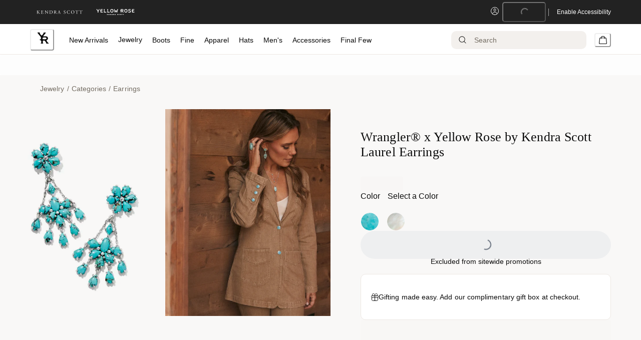

--- FILE ---
content_type: text/html; charset=utf-8
request_url: https://www.kendrascott.com/new/yellow-rose/wrangler%C2%AE-x-yellow-rose-by-kendra-scott-laurel-earrings/laurel-statement-earrings.html
body_size: 90318
content:
<!doctype html><html lang="en-US"><head><meta name="charset" content="utf-8"/><meta name="viewport" content="width=device-width, initial-scale=1.0, minimum-scale=1.0, maximum-scale=5.0"/><meta name="format-detection" content="telephone=no"/><link data-react-helmet="true" rel="preload" href="https://fonts.googleapis.com/css2?family=Cormorant:wght@400&amp;family=Inter:wght@300;400;500&amp;display=swap" as="style"/><link data-react-helmet="true" rel="preload" href="https://use.typekit.net/igi7ndd.css" as="style"/><link data-react-helmet="true" rel="apple-touch-icon" href="/mobify/bundle/1507/static/img/global/yr-apple-touch-icon.png"/><link data-react-helmet="true" rel="icon" type="image/png" href="https://res.cloudinary.com/kendra-scott/image/upload/UIImages/images/yr-favicon.ico"/><link data-react-helmet="true" rel="manifest" href="/mobify/bundle/1507/static/yr-manifest.json"/><link data-react-helmet="true" rel="manifest" href="/mobify/bundle/1507/static/manifest.json"/><link data-react-helmet="true" rel="alternate" hrefLang="en-us" href="https://kendrascott-production.mobify-storefront.com/new/yellow-rose/wrangler®-x-yellow-rose-by-kendra-scott-laurel-earrings/laurel-statement-earrings.html"/><link data-react-helmet="true" rel="alternate" hrefLang="en" href="https://kendrascott-production.mobify-storefront.com/new/yellow-rose/wrangler®-x-yellow-rose-by-kendra-scott-laurel-earrings/laurel-statement-earrings.html"/><link data-react-helmet="true" rel="alternate" hrefLang="x-default" href="https://kendrascott-production.mobify-storefront.com/"/><link data-react-helmet="true" rel="canonical" href="https://www.kendrascott.com/yellow-rose/earrings/wrangler%C2%AE-x-yellow-rose-by-kendra-scott-laurel-earrings/laurel-statement-earrings.html"/><meta data-react-helmet="true" name="google-site-verification" content="LckN5Nhhknv7g1IXbQLknX0hjOWOKzimlRoBc36y86g"/><meta data-react-helmet="true" name="theme-color" content="#FFFFFF"/><meta data-react-helmet="true" name="apple-mobile-web-app-title" content="Yellow Rose by Kendra Scott"/><meta data-react-helmet="true" property="og:image" content="https://res.cloudinary.com/kendra-scott/image/upload/q_auto,f_auto,dpr_auto/w_500,c_fit/Catalogs/kendrascott/1_17_24_wrangler/jewelry/Kendra-Scott-Laurel-Statement-Earring-Turquoise-Magnesite-Vintage-Silver-00.jpg"/><meta data-react-helmet="true" property="og:product:price:amount" content="150.00"/><meta data-react-helmet="true" property="og:type" content="Product"/><meta data-react-helmet="true" property="og:site_name" content="KendraScott"/><meta data-react-helmet="true" property="og:product:price:currency" content="USD"/><meta data-react-helmet="true" property="og:title" content="Wrangler® x Yellow Rose by Kendra Scott Laurel Earrings | Kendra Scott"/><meta data-react-helmet="true" name="description" content="Buy Wrangler® x Yellow Rose by Kendra Scott Laurel Earrings at KendraScott."/><meta data-react-helmet="true" property="og:url" content="https://www.kendrascott.com/yellow-rose/earrings/wrangler%C2%AE-x-yellow-rose-by-kendra-scott-laurel-earrings/laurel-statement-earrings.html"/><meta data-react-helmet="true" name="title" content="Wrangler® x Yellow Rose by Kendra Scott Laurel Earrings | Kendra Scott"/><meta data-react-helmet="true" property="og:description" content="Buy Wrangler® x Yellow Rose by Kendra Scott Laurel Earrings at KendraScott."/><script data-react-helmet="true" src="/mobify/bundle/1507/static/head-active_data.js" id="headActiveData" type="text/javascript" defer=""></script><script data-react-helmet="true" type="text/plain" class="optanon-category-C0004">(function(d) { var e = d.createElement('script'); e.src = d.location.protocol + '//tag.bounceexchange.com/2791/i.js'; e.async = true; d.getElementsByTagName("head")[0].appendChild(e); }(document));</script><script data-react-helmet="true" type="application/ld+json">{"@context":"https://schema.org","@type":"Product","id":"https://www.kendrascott.com/yellow-rose/earrings/wrangler%C2%AE-x-yellow-rose-by-kendra-scott-laurel-earrings/laurel-statement-earrings.html","url":"https://www.kendrascott.com/yellow-rose/earrings/wrangler%C2%AE-x-yellow-rose-by-kendra-scott-laurel-earrings/laurel-statement-earrings.html","name":"Wrangler® x Yellow Rose by Kendra Scott Laurel Earrings","description":"Buy Wrangler® x Yellow Rose by Kendra Scott Laurel Earrings at KendraScott.","sku":"laurel-statement-earrings","mpn":"laurel-statement-earrings","material":"","category":"Wrangler","image":["https://res.cloudinary.com/kendra-scott/image/upload/q_auto,f_auto,dpr_auto/w_500,c_fit/Catalogs/kendrascott/1_17_24_wrangler/jewelry/Kendra-Scott-Laurel-Statement-Earring-Turquoise-Magnesite-Vintage-Silver-00.jpg","https://res.cloudinary.com/kendra-scott/image/upload/q_auto,f_auto,dpr_auto/w_500,c_fit/Catalogs/kendrascott/1_17_24_wrangler/1_23_24/Kendra-Scott-Laurel-Statement-Earring-Turquoise-Magnesite-Vintage-Silver.jpg"],"brand":{"@type":"Thing","name":"Yellow Rose"},"offers":{"url":"https://www.kendrascott.com/yellow-rose/earrings/wrangler%C2%AE-x-yellow-rose-by-kendra-scott-laurel-earrings/laurel-statement-earrings.html","@type":"Offer","priceCurrency":"USD","price":"150.00","priceValidUntil":"","availability":"http://schema.org/InStock","itemCondition":"https://schema.org/NewCondition","seller":{"@type":"Organization","name":"Yellow Rose"}},"weight":0,"isSimilarTo":[{"@type":"Product","@id":"196088598680","name":"Wrangler® x Yellow Rose by Kendra Scott Laurel Vintage Gold Statement Earrings","image":"https://res.cloudinary.com/kendra-scott/image/upload/q_auto,f_auto,dpr_auto/w_500,c_fit/Catalogs/kendrascott/1_17_24_wrangler/jewelry/Kendra-Scott-Laurel-Statement-Earring-Turquoise-Magnesite-Vintage-Silver-00.jpg"},{"@type":"Product","@id":"196088590820","name":"Wrangler® x Yellow Rose by Kendra Scott Laurel Vintage Silver Statement Earrings","image":"https://res.cloudinary.com/kendra-scott/image/upload/q_auto,f_auto,dpr_auto/w_500,c_fit/Catalogs/kendrascott/1_17_24_wrangler/jewelry/Kendra-Scott-Laurel-Statement-Earring-Turquoise-Magnesite-Vintage-Silver-00.jpg"}],"hasMerchantReturnPolicy":{"@type":"MerchantReturnPolicy","url":"https://www.kendrascott.com/shipping-returns.html","returnPolicyCategory":"https://schema.org/MerchantReturnFiniteReturnWindow","merchantReturnDays":30,"additionalType":"https://schema.org/OnlineReturnPolicy","returnFees":"Free for exchanges","returnMethod":"In-store or by mail"}}</script><script data-react-helmet="true" type="application/ld+json">{"@context":"https://schema.org","@type":"BreadcrumbList","itemListElement":[{"@type":"ListItem","position":1,"name":"Yellow Rose","item":"https://www.kendrascott.com/yellow-rose/"},{"@type":"ListItem","position":2,"name":"Jewelry","item":"https://www.kendrascott.com/yellow-rose/jewelry/"},{"@type":"ListItem","position":3,"name":"Categories","item":"https://www.kendrascott.com/yellow-rose/categories/"},{"@type":"ListItem","position":4,"name":"Earrings","item":"https://www.kendrascott.com/yellow-rose/earrings/"},{"@type":"ListItem","position":5,"name":"Wrangler® x Yellow Rose by Kendra Scott Laurel Earrings","item":"https://www.kendrascott.com/yellow-rose/earrings/wrangler%C2%AE-x-yellow-rose-by-kendra-scott-laurel-earrings/laurel-statement-earrings.html"}]}</script><title data-react-helmet="true">Wrangler® x Yellow Rose by Kendra Scott Laurel Earrings | Kendra Scott</title></head><body><div><svg xmlns="http://www.w3.org/2000/svg" xmlns:xlink="http://www.w3.org/1999/xlink" style="position: absolute; width: 0; height: 0" aria-hidden="true" id="__SVG_SPRITE_NODE__"><symbol viewBox="0 0 24 24" xmlns="http://www.w3.org/2000/svg" id="account">
    <path fill-rule="evenodd" clip-rule="evenodd" d="M17.0044 7C17.0044 9.76142 14.7652 12 12.0029 12C9.24067 12 7.00142 9.76142 7.00142 7C7.00142 4.23858 9.24067 2 12.0029 2C14.7652 2 17.0044 4.23858 17.0044 7ZM15.0038 7C15.0038 5.34315 13.6603 4 12.0029 4C10.3456 4 9.00202 5.34315 9.00202 7C9.00202 8.65685 10.3456 10 12.0029 10C13.6603 10 15.0038 8.65685 15.0038 7ZM21.8959 20.55L20.0054 16.76C19.1574 15.0683 17.4268 14.0001 15.534 14H8.47186C6.57907 14.0001 4.84848 15.0683 4.00051 16.76L2.10994 20.55C1.95392 20.8595 1.96935 21.2277 2.15071 21.5231C2.33208 21.8185 2.65351 21.999 3.00021 22H21.0057C21.3524 21.999 21.6738 21.8185 21.8551 21.5231C22.0365 21.2277 22.0519 20.8595 21.8959 20.55ZM5.79105 17.66L4.6207 20H19.3852L18.2148 17.66C17.7075 16.6441 16.6698 16.0016 15.534 16H8.47186C7.33602 16.0016 6.29839 16.6441 5.79105 17.66Z" fill="currentColor" />
</symbol><symbol viewBox="0 0 20 20" fill="none" xmlns="http://www.w3.org/2000/svg" id="alert">
<path fill-rule="evenodd" clip-rule="evenodd" d="M0 10C0 4.47715 4.47715 0 10 0C12.6522 0 15.1957 1.05357 17.0711 2.92893C18.9464 4.8043 20 7.34784 20 10C20 15.5228 15.5228 20 10 20C4.47715 20 0 15.5228 0 10ZM2 10C2 14.4183 5.58172 18 10 18C12.1217 18 14.1566 17.1571 15.6569 15.6569C17.1571 14.1566 18 12.1217 18 10C18 5.58172 14.4183 2 10 2C5.58172 2 2 5.58172 2 10ZM11 10.5C11 10.2239 10.7761 10 10.5 10H9.5C9.22386 10 9 10.2239 9 10.5V13.5C9 13.7761 9.22386 14 9.5 14H10.5C10.7761 14 11 13.7761 11 13.5V10.5ZM10.5 6C10.7761 6 11 6.22386 11 6.5V7.5C11 7.77614 10.7761 8 10.5 8H9.5C9.22386 8 9 7.77614 9 7.5V6.5C9 6.22386 9.22386 6 9.5 6H10.5Z" fill="currentColor" />
</symbol><symbol viewBox="0 0 24 24" fill="none" xmlns:inkscape="http://www.inkscape.org/namespaces/inkscape" xmlns:sodipodi="http://sodipodi.sourceforge.net/DTD/sodipodi-0.dtd" xmlns="http://www.w3.org/2000/svg" xmlns:svg="http://www.w3.org/2000/svg" id="apple">
  <sodipodi:namedview id="apple_namedview1" pagecolor="#ffffff" bordercolor="#000000" borderopacity="0.25" inkscape:showpageshadow="2" inkscape:pageopacity="0.0" inkscape:pagecheckerboard="0" inkscape:deskcolor="#d1d1d1" inkscape:zoom="9.8333333" inkscape:cx="11.949153" inkscape:cy="12" inkscape:window-width="1312" inkscape:window-height="449" inkscape:window-x="0" inkscape:window-y="25" inkscape:window-maximized="0" inkscape:current-layer="svg1"></sodipodi:namedview>
  <g clip-path="url(#apple_clip0_37937_16105)" id="apple_g1">
    <path d="M19.762 8.818C19.646 8.908 17.598 10.062 17.598 12.628C17.598 15.596 20.204 16.646 20.282 16.672C20.27 16.736 19.868 18.11 18.908 19.51C18.052 20.742 17.158 21.972 15.798 21.972C14.438 21.972 14.088 21.182 12.518 21.182C10.988 21.182 10.444 21.998 9.2 21.998C7.956 21.998 7.088 20.858 6.09 19.458C4.934 17.814 4 15.26 4 12.836C4 8.948 6.528 6.886 9.016 6.886C10.338 6.886 11.44 7.754 12.27 7.754C13.06 7.754 14.292 6.834 15.796 6.834C16.366 6.834 18.414 6.886 19.762 8.818ZM15.082 5.188C15.704 4.45 16.144 3.426 16.144 2.402C16.144 2.26 16.132 2.116 16.106 2C15.094 2.038 13.89 2.674 13.164 3.516C12.594 4.164 12.062 5.188 12.062 6.226C12.062 6.382 12.088 6.538 12.1 6.588C12.164 6.6 12.268 6.614 12.372 6.614C13.28 6.614 14.422 6.006 15.082 5.188Z" fill="#181818" id="apple_path1" />
  </g>
  <defs id="apple_defs1">
    <clipPath id="apple_clip0_37937_16105">
      <rect width="16.28" height="20" fill="white" transform="translate(4 2)" id="apple_rect1" />
    </clipPath>
  </defs>
</symbol><symbol viewBox="0 0 24 24" fill="none" xmlns="http://www.w3.org/2000/svg" id="basket">
<path fill-rule="evenodd" clip-rule="evenodd" d="M5.72 4.00002H21.5C21.7761 4.00002 22 4.22387 22 4.50002V5.00002C21.9928 5.8299 21.7687 6.64346 21.35 7.36002L19 11.49C18.4915 12.404 17.5357 12.979 16.49 13H10.26C10.0439 12.9954 9.82904 12.9652 9.62 12.91L8.62 15H19.5C19.7761 15 20 15.2239 20 15.5V16.5C20 16.7762 19.7761 17 19.5 17H7C6.72633 17.0063 6.4704 16.865 6.33 16.63L6.11 16.25C5.99438 16.0275 5.99438 15.7626 6.11 15.54L7.97 11.84C7.86843 11.7328 7.77797 11.6155 7.7 11.49L3.42 4.00002H2.5C2.22386 4.00002 2 3.77616 2 3.50002V2.50002C2 2.22387 2.22386 2.00002 2.5 2.00002H3.42C4.13737 1.99717 4.80132 2.37875 5.16 3.00002L5.72 4.00002ZM16.53 11C16.8452 10.9619 17.1236 10.7763 17.28 10.5L19.64 6.37002C19.678 6.29401 19.708 6.214 19.7376 6.13506C19.7547 6.08936 19.7717 6.04401 19.79 6.00002H6.87L9.44 10.5C9.61755 10.8076 9.94489 10.9979 10.3 11H16.53ZM18 18C16.8954 18 16 18.8954 16 20C16 21.1046 16.8954 22 18 22C19.1046 22 20 21.1046 20 20C20 18.8954 19.1046 18 18 18ZM6 20C6 18.8954 6.89543 18 8 18C9.10457 18 10 18.8954 10 20C10 21.1046 9.10457 22 8 22C6.89543 22 6 21.1046 6 20Z" fill="currentColor" />
</symbol><symbol viewBox="0 0 24 24" fill="none" xmlns="http://www.w3.org/2000/svg" id="check">
<path d="M16.5417 6.01214L7.70841 14.8022C7.63018 14.8807 7.52368 14.9248 7.41258 14.9248C7.30148 14.9248 7.19498 14.8807 7.11675 14.8022L2.62508 10.3325C2.5462 10.2547 2.50183 10.1487 2.50183 10.0381C2.50183 9.92758 2.5462 9.82161 2.62508 9.74376L3.20841 9.16328C3.28665 9.08479 3.39315 9.04064 3.50425 9.04064C3.61535 9.04064 3.72184 9.08479 3.80008 9.16328L7.40841 12.7539L15.3667 4.83461C15.5316 4.67557 15.7936 4.67557 15.9584 4.83461L16.5417 5.42337C16.6206 5.50123 16.665 5.6072 16.665 5.71776C16.665 5.82831 16.6206 5.93429 16.5417 6.01214Z" fill="currentColor" />
</symbol><symbol viewBox="0 0 24 24" fill="none" xmlns="http://www.w3.org/2000/svg" id="check-circle">
<path fill-rule="evenodd" clip-rule="evenodd" d="M2 12C2 6.47715 6.47715 2 12 2C14.6522 2 17.1957 3.05357 19.0711 4.92893C20.9464 6.8043 22 9.34784 22 12C22 17.5228 17.5228 22 12 22C6.47715 22 2 17.5228 2 12ZM10.7296 15.35L16.3496 9.72998C16.5338 9.53683 16.5338 9.23313 16.3496 9.03998L15.8196 8.50998C15.6252 8.31941 15.314 8.31941 15.1196 8.50998L10.3796 13.25L8.87963 11.76C8.78889 11.6633 8.66221 11.6085 8.52962 11.6085C8.39704 11.6085 8.27036 11.6633 8.17963 11.76L7.64963 12.29C7.55497 12.3839 7.50173 12.5117 7.50173 12.645C7.50173 12.7783 7.55497 12.9061 7.64963 13L10.0296 15.35C10.1204 15.4467 10.247 15.5015 10.3796 15.5015C10.5122 15.5015 10.6389 15.4467 10.7296 15.35Z" fill="currentColor" />
</symbol><symbol viewBox="0 0 24 24" fill="none" xmlns="http://www.w3.org/2000/svg" id="chevron-up">
<path d="M11.2801 8.22C11.4206 8.07931 11.6113 8.00018 11.8101 8H12.1901C12.3885 8.0023 12.5784 8.08112 12.7201 8.22L17.8501 13.36C17.9448 13.4539 17.998 13.5817 17.998 13.715C17.998 13.8483 17.9448 13.9761 17.8501 14.07L17.1401 14.78C17.0479 14.8741 16.9218 14.9271 16.7901 14.9271C16.6584 14.9271 16.5323 14.8741 16.4401 14.78L12.0001 10.33L7.5601 14.78C7.46621 14.8747 7.33842 14.9279 7.2051 14.9279C7.07178 14.9279 6.94398 14.8747 6.8501 14.78L6.1501 14.07C6.05544 13.9761 6.0022 13.8483 6.0022 13.715C6.0022 13.5817 6.05544 13.4539 6.1501 13.36L11.2801 8.22Z" fill="currentColor" />
</symbol><symbol viewBox="0 0 24 24" fill="none" xmlns="http://www.w3.org/2000/svg" id="chevron-down">
<path d="M12.7201 15.7802C12.5796 15.9209 12.3889 16 12.1901 16.0002H11.8101C11.6117 15.9979 11.4218 15.919 11.2801 15.7802L6.1501 10.6402C6.05544 10.5463 6.0022 10.4185 6.0022 10.2852C6.0022 10.1518 6.05544 10.024 6.1501 9.93016L6.8601 9.22016C6.95226 9.1261 7.07841 9.07309 7.2101 9.07309C7.34179 9.07309 7.46793 9.1261 7.5601 9.22016L12.0001 13.6702L16.4401 9.22016C16.534 9.12551 16.6618 9.07227 16.7951 9.07227C16.9284 9.07227 17.0562 9.12551 17.1501 9.22016L17.8501 9.93016C17.9448 10.024 17.998 10.1518 17.998 10.2852C17.998 10.4185 17.9448 10.5463 17.8501 10.6402L12.7201 15.7802Z" fill="currentColor" />
</symbol><symbol viewBox="0 0 24 24" fill="none" xmlns="http://www.w3.org/2000/svg" id="chevron-right">
<path d="M15.7799 11.2799C15.9206 11.4204 15.9997 11.611 15.9999 11.8099V12.1899C15.9976 12.3883 15.9188 12.5781 15.7799 12.7199L10.6399 17.8499C10.546 17.9445 10.4182 17.9978 10.2849 17.9978C10.1516 17.9978 10.0238 17.9445 9.92992 17.8499L9.21992 17.1399C9.12586 17.0477 9.07285 16.9215 9.07285 16.7899C9.07285 16.6582 9.12586 16.532 9.21992 16.4399L13.6699 11.9999L9.21992 7.55985C9.12526 7.46597 9.07202 7.33817 9.07202 7.20485C9.07202 7.07153 9.12526 6.94374 9.21992 6.84985L9.92992 6.14985C10.0238 6.0552 10.1516 6.00195 10.2849 6.00195C10.4182 6.00195 10.546 6.0552 10.6399 6.14985L15.7799 11.2799Z" fill="currentColor" />
</symbol><symbol viewBox="0 0 24 24" fill="none" xmlns="http://www.w3.org/2000/svg" id="chevron-left">
<path d="M8.22 12.7199C8.07931 12.5793 8.00018 12.3887 8 12.1899V11.8099C8.0023 11.6114 8.08112 11.4216 8.22 11.2799L13.36 6.14985C13.4539 6.0552 13.5817 6.00195 13.715 6.00195C13.8483 6.00195 13.9761 6.0552 14.07 6.14985L14.78 6.85985C14.8741 6.95202 14.9271 7.07816 14.9271 7.20985C14.9271 7.34154 14.8741 7.46769 14.78 7.55985L10.33 11.9999L14.78 16.4399C14.8747 16.5337 14.9279 16.6615 14.9279 16.7949C14.9279 16.9282 14.8747 17.056 14.78 17.1499L14.07 17.8499C13.9761 17.9445 13.8483 17.9978 13.715 17.9978C13.5817 17.9978 13.4539 17.9445 13.36 17.8499L8.22 12.7199Z" fill="currentColor" />
</symbol><symbol viewBox="0 0 24 24" xmlns="http://www.w3.org/2000/svg" id="dashboard">
    <path fill-rule="evenodd" clip-rule="evenodd" d="m1.3333 0h8c0.73637 0 1.3334 0.59695 1.3334 1.3333v21.333c0 0.7363-0.597 1.3333-1.3334 1.3333h-8c-0.73638 0-1.3333-0.597-1.3333-1.3333v-21.333c0-0.73638 0.59695-1.3333 1.3333-1.3333zm6.6667 21.333v-18.667h-5.3333v18.667h5.3333zm13.333-18.667v2.6667h-5.3333v-2.6667h5.3333zm-6.6666-2.6667h8c0.7363 0 1.3333 0.59695 1.3333 1.3333v5.3333c0 0.73638-0.597 1.3333-1.3333 1.3333h-8c-0.7364 0-1.3334-0.59695-1.3334-1.3333v-5.3333c0-0.73638 0.597-1.3333 1.3334-1.3333zm6.6666 13.333v8h-5.3333v-8h5.3333zm-6.6666-2.6666h8c0.7363 0 1.3333 0.5969 1.3333 1.3333v10.667c0 0.7363-0.597 1.3333-1.3333 1.3333h-8c-0.7364 0-1.3334-0.597-1.3334-1.3333v-10.667c0-0.7364 0.597-1.3333 1.3334-1.3333z" fill="currentColor" />
</symbol><symbol fill="none" viewBox="0 0 28 40" xmlns="http://www.w3.org/2000/svg" id="figma-logo">
<g clip-path="url(#figma-logo_a)">
    <path d="m7.34 39.999c3.68 0 6.6667-2.9867 6.6667-6.6667v-6.6667h-6.6667c-3.68 0-6.6667 2.9867-6.6667 6.6667s2.9867 6.6667 6.6667 6.6667z" fill="#0ACF83" />
    <path d="m0.67334 20.001c0-3.68 2.9867-6.6666 6.6667-6.6666h6.6667v13.333h-6.6667c-3.68 0-6.6667-2.9867-6.6667-6.6667z" fill="#A259FF" />
    <path d="m0.67383 6.6667c0-3.68 2.9867-6.6667 6.6667-6.6667h6.6667v13.333h-6.6667c-3.68 0-6.6667-2.9866-6.6667-6.6666z" fill="#F24E1E" />
    <path d="m14.006 0h6.6667c3.68 0 6.6666 2.9867 6.6666 6.6667 0 3.68-2.9866 6.6666-6.6666 6.6666h-6.6667v-13.333z" fill="#FF7262" />
    <path d="m27.339 20.001c0 3.68-2.9866 6.6667-6.6666 6.6667-3.6801 0-6.6667-2.9867-6.6667-6.6667s2.9866-6.6666 6.6667-6.6666c3.68 0 6.6666 2.9866 6.6666 6.6666z" fill="#1ABCFE" />
</g>
<defs>
    <clipPath id="figma-logo_a">
        <rect transform="translate(.66992)" width="26.672" height="40" fill="#fff" />
    </clipPath>
</defs>
</symbol><symbol viewBox="0 0 18 18" fill="currentColor" xmlns="http://www.w3.org/2000/svg" id="filter">
<path fill-rule="evenodd" clip-rule="evenodd" d="M5.82291 1.99998H17.4919C17.7677 1.99998 17.9914 2.22383 17.9914 2.49998V3.49998C17.9914 3.77612 17.7677 3.99998 17.4919 3.99998H5.82291C5.33634 5.37752 3.92904 6.20385 2.49033 5.95677C1.05163 5.7097 0 4.46109 0 2.99998C0 1.53887 1.05163 0.290257 2.49033 0.0431805C3.92904 -0.203896 5.33634 0.622429 5.82291 1.99998ZM2.00653 2.99998C2.00653 3.55226 2.45382 3.99998 3.00558 3.99998C3.55734 3.99998 4.00463 3.55226 4.00463 2.99998C4.00463 2.44769 3.55734 1.99998 3.00558 1.99998C2.45382 1.99998 2.00653 2.44769 2.00653 2.99998ZM17.4919 7.99998H11.8172C11.387 6.81352 10.2609 6.0235 8.9999 6.0235C7.73891 6.0235 6.61279 6.81352 6.18257 7.99998H0.507946C0.232065 7.99998 0.00841915 8.22383 0.00841915 8.49998V9.49998C0.00841915 9.77612 0.232065 9.99998 0.507946 9.99998H6.18257C6.61279 11.1864 7.73891 11.9765 8.9999 11.9765C10.2609 11.9765 11.387 11.1864 11.8172 9.99998H17.4919C17.7677 9.99998 17.9914 9.77612 17.9914 9.49998V8.49998C17.9914 8.22383 17.7677 7.99998 17.4919 7.99998ZM8.00085 8.99998C8.00085 9.55226 8.44814 9.99998 8.9999 9.99998C9.55166 9.99998 9.99895 9.55226 9.99895 8.99998C9.99895 8.44769 9.55166 7.99998 8.9999 7.99998C8.44814 7.99998 8.00085 8.44769 8.00085 8.99998ZM14.9942 12C13.7272 12.0035 12.5992 12.8042 12.1769 14H0.507946C0.232065 14 0.00841915 14.2238 0.00841915 14.5V15.5C0.00841915 15.7761 0.232065 16 0.507946 16H12.1769C12.6853 17.4394 14.1926 18.267 15.6786 17.9227C17.1646 17.5783 18.1552 16.1719 17.9799 14.6553C17.8047 13.1387 16.5195 11.9957 14.9942 12ZM13.9952 15C13.9952 15.5523 14.4425 16 14.9942 16C15.546 16 15.9933 15.5523 15.9933 15C15.9933 14.4477 15.546 14 14.9942 14C14.4425 14 13.9952 14.4477 13.9952 15Z" fill="#181818" />
</symbol><symbol viewBox="0 0 25 30" fill="none" xmlns="http://www.w3.org/2000/svg" id="file">
    <path fill-rule="evenodd" clip-rule="evenodd" d="M3.5 0L21.5 0C23.1569 0 24.5 1.34315 24.5 3L24.5 19.14C24.4989 20.3331 24.0242 21.4769 23.18 22.32L16.82 28.68C15.9769 29.5242 14.8331 29.9989 13.64 30H3.5C1.84315 30 0.5 28.6569 0.5 27L0.5 3C0.5 1.34315 1.84315 0 3.5 0ZM21.5 3L3.5 3L3.5 27H12.5L12.5 19.5C12.5 18.6716 13.1716 18 14 18L21.5 18L21.5 3Z" fill="#5C5C5C" />
</symbol><symbol viewBox="0 0 21 20" fill="none" xmlns="http://www.w3.org/2000/svg" id="flag-ca">
<path d="M5.43372 4.1665H15.5542V18.3332H5.43372V4.1665Z" fill="white" />
<path d="M0.375 4.1665H5.43383V18.3332H0.375V4.1665ZM15.5543 4.1665H20.6131V18.3332H15.5571L15.5543 4.1665ZM6.95064 11.0119L6.55397 11.1447L8.38364 12.7357C8.52331 13.1424 8.33616 13.2614 8.21604 13.4772L10.1993 13.2282L10.1519 15.2065L10.5653 15.1955L10.4731 13.231L12.462 13.4661C12.3391 13.2088 12.2301 13.0732 12.3419 12.6637L14.1688 11.1558L13.8503 11.0396C13.5877 10.8403 13.962 10.0794 14.0179 9.59798C14.0179 9.59798 12.9536 9.96045 12.8838 9.76953L12.61 9.25212L11.6407 10.3091C11.5346 10.334 11.4899 10.2925 11.4648 10.2039L11.9117 7.99593L11.2022 8.3916C11.1435 8.41927 11.0849 8.39714 11.0457 8.32796L10.3614 6.97217L9.65743 8.38053C9.60435 8.43034 9.55128 8.43587 9.50659 8.40267L8.83059 8.02637L9.23842 10.215C9.2049 10.3035 9.12669 10.3257 9.0373 10.2786L8.1071 9.23551C7.98698 9.4292 7.90597 9.74186 7.74396 9.8138C7.58473 9.88021 7.04561 9.68099 6.68526 9.60352C6.80817 10.0435 7.19366 10.7739 6.95064 11.0146V11.0119Z" fill="#FF0000" />
<path fill-rule="evenodd" clip-rule="evenodd" d="M20.8333 0H0V20H20.8333V0ZM10.4167 17.9167C14.3287 17.9167 17.5 14.7453 17.5 10.8333C17.5 6.92132 14.3287 3.75 10.4167 3.75C6.50465 3.75 3.33333 6.92132 3.33333 10.8333C3.33333 14.7453 6.50465 17.9167 10.4167 17.9167Z" fill="white" />
</symbol><symbol viewBox="0 0 20 20" fill="none" xmlns="http://www.w3.org/2000/svg" id="flag-us">
<path fill-rule="evenodd" clip-rule="evenodd" d="M0.833313 3.3335H19.7222V4.42367H0.833313V3.3335ZM0.833313 5.51383H19.7222V6.604H0.833313V5.51383ZM0.833313 7.69141H19.7222V8.78434H0.833313V7.69141ZM0.833313 9.87174H19.7222V10.9619H0.833313V9.87174ZM0.833313 12.0521H19.7222V13.1423H0.833313V12.0521ZM0.833313 14.2297H19.7222V15.3198H0.833313V14.2297ZM0.833313 16.41H19.7222V17.5002H0.833313V16.41Z" fill="#BD3D44" />
<path fill-rule="evenodd" clip-rule="evenodd" d="M0.833313 4.42383H19.7222V5.514H0.833313V4.42383ZM0.833313 6.60417H19.7222V7.69157H0.833313V6.60417ZM0.833313 8.78174H19.7222V9.87191H0.833313V8.78174ZM0.833313 10.9621H19.7222V12.0522H0.833313V10.9621ZM0.833313 13.1424H19.7222V14.2326H0.833313V13.1424ZM0.833313 15.32H19.7222V16.4102H0.833313V15.32Z" fill="white" />
<path fill-rule="evenodd" clip-rule="evenodd" d="M0.833313 3.3335H11.5994V10.9619H0.833313V3.3335Z" fill="#192F5D" />
<path fill-rule="evenodd" clip-rule="evenodd" d="M1.72974 3.66016L1.82935 3.96175H2.14478L1.89022 4.14714L1.98706 4.4515L1.72974 4.26335L1.47518 4.44873L1.57202 4.14714L1.3147 3.96175H1.63566L1.72974 3.66016ZM3.52547 3.66016L3.62231 3.96175H3.94051L3.68319 4.14714L3.78003 4.4515L3.52547 4.26335L3.26815 4.44873L3.36499 4.14714L3.11043 3.96175H3.42586L3.52547 3.66016ZM5.31844 3.66016L5.41805 3.96175H5.73071L5.47616 4.14714L5.573 4.4515L5.31567 4.26335L5.06112 4.44873L5.15796 4.14714L4.90064 3.96175H5.21883L5.31844 3.66016ZM7.11418 3.66016L7.21102 3.96175H7.52922L7.27189 4.14714L7.3715 4.4515L7.11418 4.26335L6.85685 4.44873L6.95646 4.14714L6.69914 3.96175H7.01457L7.11418 3.66016ZM8.90715 3.66016L9.00675 3.96175H9.32218L9.06763 4.14714L9.16447 4.4515L8.90715 4.26335L8.65259 4.44873L8.74943 4.14714L8.49487 3.96175H8.8103L8.90715 3.66016ZM10.7029 3.66016L10.7997 3.96175H11.1179L10.8606 4.14714L10.9602 4.4515L10.7029 4.26335L10.4456 4.44873L10.5452 4.14714L10.2878 3.96175H10.606L10.7029 3.66016ZM2.62899 4.42383L2.72583 4.72542H3.04403L2.7867 4.91081L2.88078 5.2124L2.63175 5.02702L2.37443 5.2124L2.46574 4.91081L2.21672 4.72542H2.53215L2.62899 4.42383ZM4.42196 4.42383L4.52157 4.72542H4.837L4.57967 4.91081L4.67928 5.2124L4.42196 5.02702L4.16463 5.2124L4.26424 4.91081L4.00692 4.72542H4.32511L4.42196 4.42383ZM6.21769 4.42383L6.31454 4.72542H6.63273L6.37541 4.91081L6.47225 5.2124L6.21769 5.02702L5.96037 5.2124L6.05721 4.91081L5.80265 4.72542H6.11808L6.21769 4.42383ZM8.01066 4.42383L8.11027 4.72542H8.4257L8.16838 4.91081L8.26799 5.2124L8.01066 5.02702L7.7561 5.2124L7.85295 4.91081L7.59562 4.72542H7.91659L8.01066 4.42383ZM9.8064 4.42383L9.90324 4.72542H10.2214L9.96411 4.91081L10.061 5.2124L9.8064 5.02702L9.54907 5.2124L9.64592 4.91081L9.39136 4.72542H9.70679L9.8064 4.42383ZM1.72974 5.18473L1.82935 5.49186H2.14478L1.89022 5.67724L1.98706 5.97884L1.72974 5.79069L1.47518 5.97884L1.57202 5.67448L1.3147 5.48909H1.63566L1.72974 5.18473ZM3.52547 5.18473L3.62231 5.48909H3.94051L3.68319 5.67448L3.78003 5.97607L3.52547 5.78792L3.26815 5.97607L3.36499 5.67171L3.11043 5.48633H3.42586L3.52547 5.18473ZM5.31844 5.18473L5.41805 5.48909H5.73071L5.47616 5.67448L5.573 5.97607L5.31567 5.78792L5.06112 5.97607L5.15796 5.67171L4.90064 5.48633H5.21883L5.31844 5.18473ZM7.11418 5.18473L7.21102 5.48909H7.52922L7.27189 5.67448L7.3715 5.97607L7.11418 5.78792L6.85685 5.97607L6.95646 5.67171L6.69914 5.48633H7.01457L7.11418 5.18473ZM8.90715 5.18473L9.00675 5.48909H9.32218L9.06763 5.67448L9.16447 5.97607L8.90715 5.78792L8.65259 5.97607L8.74943 5.67171L8.49487 5.48633H8.8103L8.90715 5.18473ZM10.7029 5.18473L10.7997 5.48909H11.1179L10.8606 5.67448L10.9602 5.97607L10.7029 5.78792L10.4456 5.97607L10.5452 5.67171L10.2878 5.48633H10.606L10.7029 5.18473ZM2.62899 5.9484L2.72583 6.25H3.04403L2.7867 6.43538L2.88354 6.73974L2.62899 6.55159L2.37166 6.73698L2.46851 6.43538L2.21395 6.25H2.52938L2.62899 5.9484ZM4.42196 5.9484L4.52157 6.25H4.837L4.57967 6.43538L4.67928 6.73974L4.42196 6.55159L4.16463 6.73698L4.26424 6.43538L4.00692 6.25H4.32511L4.42196 5.9484ZM6.21769 5.9484L6.31454 6.25H6.63273L6.37541 6.43538L6.47225 6.73974L6.21769 6.55159L5.96037 6.73698L6.05721 6.43538L5.80265 6.25H6.11808L6.21769 5.9484ZM8.01066 5.9484L8.11027 6.25H8.4257L8.17114 6.43538L8.26799 6.73974L8.01066 6.55159L7.7561 6.73698L7.85295 6.43538L7.59562 6.25H7.91659L8.01066 5.9484ZM9.8064 5.9484L9.90324 6.25H10.2214L9.96411 6.43538L10.061 6.73974L9.8064 6.55159L9.54907 6.73698L9.64592 6.43538L9.39136 6.25H9.70679L9.8064 5.9484ZM1.72974 6.71207L1.82935 7.01367H2.14478L1.89022 7.19905L1.98706 7.50342L1.72974 7.31526L1.47518 7.50065L1.57202 7.19905L1.3147 7.01367H1.63566L1.72974 6.71207ZM3.52547 6.71207L3.62231 7.01367H3.94051L3.68319 7.19905L3.78003 7.50065L3.52547 7.31526L3.26815 7.50065L3.36499 7.19905L3.11043 7.01367H3.42586L3.52547 6.71207ZM5.31844 6.71207L5.41805 7.01367H5.73071L5.47616 7.19905L5.573 7.50342L5.31567 7.31526L5.06112 7.50065L5.15796 7.19905L4.90064 7.01367H5.21883L5.31844 6.71207ZM7.11418 6.71207L7.21102 7.01367H7.52922L7.27189 7.19905L7.3715 7.50342L7.11418 7.31526L6.85685 7.50065L6.95646 7.19905L6.69914 7.01367H7.01457L7.11418 6.71207ZM8.90715 6.71207L9.00675 7.01367H9.32218L9.06763 7.19905L9.16447 7.50342L8.90715 7.31526L8.65259 7.50065L8.74943 7.19905L8.49487 7.01367H8.8103L8.90715 6.71207ZM10.7029 6.71207L10.7997 7.01367H11.1179L10.8606 7.19905L10.9602 7.50342L10.7029 7.31526L10.4456 7.50065L10.5452 7.19905L10.2878 7.01367H10.606L10.7029 6.71207ZM2.62899 7.47575L2.72583 7.77734H3.04403L2.7867 7.96273L2.88354 8.26432L2.62899 8.07617L2.37166 8.26432L2.46851 7.95996L2.21395 7.77457H2.52938L2.62899 7.47575ZM4.42196 7.47575L4.52157 7.77734H4.837L4.57967 7.96273L4.67928 8.26432L4.42196 8.07617L4.16463 8.26432L4.26424 7.95996L4.00692 7.77457H4.32511L4.42196 7.47575ZM6.21769 7.47575L6.31454 7.77734H6.63273L6.37541 7.96273L6.47225 8.26432L6.21769 8.07617L5.96037 8.26432L6.05721 7.95996L5.80265 7.77457H6.11808L6.21769 7.47575ZM8.01066 7.47575L8.11027 7.77734H8.4257L8.17114 7.96273L8.26799 8.26432L8.01066 8.07617L7.7561 8.26432L7.85295 7.95996L7.59562 7.77457H7.91659L8.01066 7.47575ZM9.8064 7.47575L9.90324 7.77734H10.2214L9.96411 7.96273L10.061 8.26432L9.8064 8.07617L9.54907 8.26432L9.64592 7.95996L9.39136 7.77457H9.70679L9.8064 7.47575ZM1.72974 8.23665L1.82935 8.54101H2.14478L1.89022 8.7264L1.98706 9.02522L1.72974 8.83984L1.47518 9.02522L1.57202 8.72363L1.3147 8.53825H1.63566L1.72974 8.23665ZM3.52547 8.23665L3.62231 8.54101H3.94051L3.68319 8.7264L3.7828 9.02522L3.52547 8.83984L3.26815 9.02522L3.36776 8.72363L3.11043 8.53825H3.42586L3.52547 8.23665ZM5.31844 8.23665L5.41805 8.54101H5.73071L5.47616 8.7264L5.573 9.02522L5.31567 8.83984L5.06112 9.02522L5.15796 8.72363L4.90064 8.53825H5.21883L5.31844 8.23665ZM7.11418 8.23665L7.21102 8.54101H7.52922L7.27189 8.7264L7.3715 9.02522L7.11418 8.83984L6.85685 9.02522L6.95646 8.72363L6.69914 8.53825H7.01457L7.11418 8.23665ZM8.90715 8.23665L9.00675 8.54101H9.32218L9.06763 8.7264L9.16447 9.02522L8.90715 8.83984L8.65259 9.02522L8.74943 8.72363L8.49487 8.53825H8.8103L8.90715 8.23665ZM10.7029 8.23665L10.7997 8.54101H11.1179L10.8606 8.7264L10.9602 9.02522L10.7029 8.83984L10.4456 9.02522L10.5452 8.72363L10.2878 8.53825H10.606L10.7029 8.23665ZM2.62899 9.00032L2.72583 9.30192H3.04403L2.7867 9.4873L2.88354 9.79166L2.62899 9.60351L2.37166 9.7889L2.46851 9.4873L2.21395 9.30192H2.52938L2.62899 9.00032ZM4.42196 9.00032L4.52157 9.30192H4.837L4.57967 9.4873L4.67928 9.79166L4.42196 9.60351L4.16463 9.7889L4.26424 9.4873L4.00692 9.30192H4.32511L4.42196 9.00032ZM6.21769 9.00032L6.31454 9.30192H6.63273L6.37541 9.4873L6.47225 9.79166L6.21769 9.60351L5.96037 9.7889L6.05721 9.4873L5.80265 9.30192H6.11808L6.21769 9.00032ZM8.01066 9.00032L8.11027 9.30192H8.4257L8.17114 9.4873L8.26799 9.79166L8.01066 9.60351L7.7561 9.7889L7.85295 9.4873L7.59562 9.30192H7.91659L8.01066 9.00032ZM9.8064 9.00032L9.90324 9.30192H10.2214L9.96411 9.4873L10.061 9.79166L9.8064 9.60351L9.54907 9.7889L9.64592 9.4873L9.39136 9.30192H9.70679L9.8064 9.00032ZM1.72974 9.76399L1.82935 10.0656H2.14478L1.89022 10.251L1.98706 10.5526L1.72974 10.3672L1.47518 10.5526L1.57202 10.2482L1.3147 10.0628H1.63566L1.72974 9.76399ZM3.52547 9.76399L3.62231 10.0656H3.94051L3.68319 10.251L3.7828 10.5526L3.52547 10.3672L3.26815 10.5526L3.36776 10.2482L3.11043 10.0628H3.42586L3.52547 9.76399ZM5.31844 9.76399L5.41805 10.0656H5.73071L5.48169 10.251L5.57853 10.5526L5.32121 10.3672L5.06665 10.5526L5.16349 10.2482L4.90617 10.0628H5.22437L5.31844 9.76399ZM7.11418 9.76399L7.21102 10.0656H7.52922L7.27189 10.251L7.3715 10.5526L7.11418 10.3672L6.85685 10.5526L6.95646 10.2482L6.69914 10.0628H7.01457L7.11418 9.76399ZM8.90715 9.76399L9.00675 10.0656H9.32218L9.06763 10.251L9.16447 10.5526L8.90715 10.3672L8.65259 10.5526L8.74943 10.2482L8.49487 10.0628H8.8103L8.90715 9.76399ZM10.7029 9.76399L10.7997 10.0656H11.1179L10.8606 10.251L10.9602 10.5526L10.7029 10.3672L10.4456 10.5526L10.5452 10.2482L10.2878 10.0628H10.606L10.7029 9.76399Z" fill="white" />
<path fill-rule="evenodd" clip-rule="evenodd" d="M20 0H0V20H20V0ZM10.4167 17.5C14.3287 17.5 17.5 14.3287 17.5 10.4167C17.5 6.50465 14.3287 3.33333 10.4167 3.33333C6.50465 3.33333 3.33333 6.50465 3.33333 10.4167C3.33333 14.3287 6.50465 17.5 10.4167 17.5Z" fill="white" />
</symbol><symbol fill="none" xmlns="http://www.w3.org/2000/svg" viewBox="0 0 24 24" id="flag-gb">
    <g clip-path="url(#flag-gb_clip0)">
        <path d="M29.5 4h-34v17h34V4z" fill="#006" />
        <path d="M-4.5 4v1.9L25.699 21h3.8v-1.9L-.698 4H-4.5zm34 0v1.9L-.7 21H-4.5v-1.9L25.699 4h3.8z" fill="#fff" />
        <path d="M9.667 4v17h5.666V4H9.667zM-4.5 9.667v5.666h34V9.667h-34z" fill="#fff" />
        <path d="M-4.5 10.8v3.4h34v-3.4h-34zM10.8 4v17h3.4V4h-3.4zM-4.5 21l11.333-5.667h2.534L-1.966 21H-4.5zm0-17L6.833 9.667H4.3l-8.799-4.4V4zm20.133 5.667L26.965 4H29.5L18.167 9.667h-2.535zM29.5 21l-11.333-5.667H20.7l8.799 4.4V21z" fill="#C00" />
        <path fill-rule="evenodd" clip-rule="evenodd" d="M24 0H0v24h24V0zM12.5 21a8.5 8.5 0 100-17 8.5 8.5 0 000 17z" fill="#fff" />
    </g>
    <defs>
        <clipPath id="flag-gb_clip0">
            <path fill="#fff" d="M0 0h24v24H0z" />
        </clipPath>
    </defs>
</symbol><symbol fill="none" xmlns="http://www.w3.org/2000/svg" viewBox="0 0 24 24" id="flag-fr">
    <g clip-path="url(#flag-fr_clip0)">
        <g clip-path="url(#flag-fr_clip1)">
            <path d="M25.25 4H-.25v17h25.5V4z" fill="#ED2939" />
            <path d="M16.75 4h-17v17h17V4z" fill="#fff" />
            <path d="M8.25 4h-8.5v17h8.5V4z" fill="#002395" />
        </g>
        <path fill-rule="evenodd" clip-rule="evenodd" d="M24 0H0v24h24V0zM12.5 21a8.5 8.5 0 100-17 8.5 8.5 0 000 17z" fill="#fff" />
    </g>
    <defs>
        <clipPath id="flag-fr_clip0">
            <path fill="#fff" d="M0 0h24v24H0z" />
        </clipPath>
        <clipPath id="flag-fr_clip1">
            <path fill="#fff" transform="translate(-.25 4)" d="M0 0h25.5v17H0z" />
        </clipPath>
    </defs>
</symbol><symbol fill="none" xmlns="http://www.w3.org/2000/svg" viewBox="0 0 24 24" id="flag-it">
    <g clip-path="url(#flag-it_clip0)">
        <path fill-rule="evenodd" clip-rule="evenodd" d="M0 3h22.667v1.308H0V3zm0 2.616h22.667v1.309H0V5.616zM0 8.23h22.667v1.312H0V8.229zm0 2.617h22.667v1.308H0v-1.308zm0 2.616h22.667v1.309H0v-1.309zm0 2.613h22.667v1.309H0v-1.309zm0 2.617h22.667V20H0v-1.308z" fill="#BD3D44" />
        <path fill-rule="evenodd" clip-rule="evenodd" d="M0 4.308h22.667v1.308H0V4.308zm0 2.617h22.667V8.23H0V6.925zm0 2.613h22.667v1.308H0V9.538zm0 2.616h22.667v1.308H0v-1.308zm0 2.617h22.667v1.308H0V14.77zm0 2.613h22.667v1.308H0v-1.308z" fill="#fff" />
        <path fill-rule="evenodd" clip-rule="evenodd" d="M0 3h12.92v9.154H0V3z" fill="#192F5D" />
        <path fill-rule="evenodd" clip-rule="evenodd" d="M1.076 3.392l.12.362h.378l-.306.222.116.365-.308-.225-.306.222.116-.362-.308-.222h.385l.113-.362zm2.155 0l.116.362h.382l-.31.222.117.365-.305-.225-.31.222.117-.362-.305-.222h.378l.12-.362zm2.151 0l.12.362h.375l-.306.222.117.365-.31-.225-.305.222.117-.362-.31-.222h.383l.12-.362zm2.155 0l.116.362h.382l-.309.222.12.365-.309-.225-.309.222.12-.362-.309-.222h.378l.12-.362zm2.152 0l.12.362h.378l-.306.222.116.365-.308-.225-.306.222.116-.362-.305-.222h.378l.117-.362zm2.155 0l.116.362h.381l-.308.222.12.365-.31-.225-.308.222.12-.362-.31-.222h.382l.117-.362zm-9.69.916l.117.362h.382l-.309.223.113.362-.299-.223-.309.223.11-.362-.299-.223h.379l.116-.362zm2.152 0l.12.362h.378l-.308.223.12.362-.31-.223-.308.223.12-.362-.31-.223h.382l.116-.362zm2.155 0l.116.362h.382l-.309.223.117.362-.306-.223-.309.223.117-.362-.306-.223h.379l.12-.362zm2.152 0l.12.362h.378l-.309.223.12.362-.31-.223-.305.223.117-.362-.31-.223H8.5l.113-.362zm2.155 0l.116.362h.382l-.31.223.117.362-.305-.223-.31.223.117-.362-.305-.223h.378l.12-.362zm-9.692.913l.12.369h.378l-.306.222.116.362-.308-.226-.306.226.116-.365-.308-.222h.385l.113-.366zm2.155 0l.116.366h.382l-.31.222.117.362-.305-.226-.31.226.117-.365-.305-.223h.378l.12-.362zm2.151 0l.12.366h.375l-.306.222.117.362-.31-.226-.305.226.117-.365-.31-.223h.383l.12-.362zm2.155 0l.116.366h.382l-.309.222.12.362-.309-.226-.309.226.12-.365-.309-.223h.378l.12-.362zm2.152 0l.12.366h.378l-.306.222.116.362-.308-.226-.306.226.116-.365-.305-.223h.378l.117-.362zm2.155 0l.116.366h.381l-.308.222.12.362-.31-.226-.308.226.12-.365-.31-.223h.382l.117-.362zm-9.69.917l.117.362h.382l-.309.222.116.365-.305-.225-.309.222.116-.362-.305-.222h.378l.12-.362zm2.152 0l.12.362h.378l-.308.222.12.365-.31-.225-.308.222.12-.362-.31-.222h.382l.116-.362zm2.155 0l.116.362h.382l-.309.222.117.365-.306-.225-.309.222.117-.362-.306-.222h.379l.12-.362zm2.152 0l.12.362h.378l-.306.222.117.365-.31-.225-.305.222.117-.362-.31-.222H8.5l.113-.362zm2.155 0l.116.362h.382l-.31.222.117.365-.305-.225-.31.222.117-.362-.305-.222h.378l.12-.362zm-9.692.916l.12.362h.378l-.306.223.116.365-.308-.226L.77 8l.116-.361-.308-.223h.385l.113-.362zm2.155 0l.116.362h.382l-.31.223.117.361-.305-.222L2.92 8l.117-.361-.305-.223h.378l.12-.362zm2.151 0l.12.362h.375l-.306.223.117.365-.31-.226L5.074 8l.117-.361-.31-.223h.383l.12-.362zm2.155 0l.116.362h.382l-.309.223.12.365-.309-.226L7.228 8l.12-.361-.309-.223h.378l.12-.362zm2.152 0l.12.362h.378l-.306.223.116.365-.308-.226L9.383 8 9.5 7.64l-.305-.223h.378l.117-.362zm2.155 0l.116.362h.381l-.308.223.12.365-.31-.226-.308.222.12-.361-.31-.223h.382l.117-.362zm-9.69.917l.117.361h.382l-.309.223.116.362-.305-.226-.309.226.116-.365-.305-.223h.378l.12-.358zm2.152 0l.12.361h.378l-.308.223.12.362-.31-.226-.308.226.12-.365-.31-.223h.382l.116-.358zm2.155 0l.116.361h.382l-.309.223.117.362-.306-.226-.309.226.117-.365-.306-.223h.379l.12-.358zm2.152 0l.12.361h.378l-.306.223.117.362-.31-.226-.305.226.117-.365-.31-.223H8.5l.113-.358zm2.155 0l.116.361h.382l-.31.223.117.362-.305-.226-.31.226.117-.365-.305-.223h.378l.12-.358zm-9.692.913l.12.365h.378l-.306.222.116.359-.308-.223-.306.223.116-.362-.308-.222h.385l.113-.362zm2.155 0l.116.365h.382l-.31.222.12.359-.308-.223-.31.223.12-.362-.308-.222h.378l.12-.362zm2.151 0l.12.365h.375l-.306.222.117.359-.31-.223-.305.223.117-.362-.31-.222h.383l.12-.362zm2.155 0l.116.365h.382l-.309.222.12.359-.309-.223-.309.223.12-.362-.309-.222h.378l.12-.362zm2.152 0l.12.365h.378l-.306.222.116.359-.308-.223-.306.223.116-.362-.305-.222h.378l.117-.362zm2.155 0l.116.365h.381l-.308.222.12.359-.31-.223-.308.223.12-.362-.31-.222h.382l.117-.362zm-9.69.916l.117.362h.382l-.309.222.116.366-.305-.226-.309.222.116-.362-.305-.222h.378l.12-.362zm2.152 0l.12.362h.378l-.308.222.12.366-.31-.226-.308.222.12-.362-.31-.222h.382l.116-.362zm2.155 0l.116.362h.382l-.309.222.117.366-.306-.226-.309.222.117-.362-.306-.222h.379l.12-.362zm2.152 0l.12.362h.378l-.306.222.117.366-.31-.226-.305.222.117-.362-.31-.222H8.5l.113-.362zm2.155 0l.116.362h.382l-.31.222.117.366-.305-.226-.31.222.117-.362-.305-.222h.378l.12-.362zm-9.692.916l.12.362h.378l-.306.223.116.362-.308-.223-.306.223.116-.366-.308-.222h.385l.113-.358zm2.155 0l.116.362h.382l-.31.223.12.362-.308-.223-.31.223.12-.366-.308-.222h.378l.12-.358zm2.151 0l.12.362h.375l-.299.223.116.362-.309-.223-.305.223.116-.366-.309-.222h.382l.113-.358zm2.155 0l.116.362h.382l-.309.223.12.362-.309-.223-.309.223.12-.366-.309-.222h.378l.12-.358zm2.152 0l.12.362h.378l-.306.223.116.362-.308-.223-.306.223.116-.366-.305-.222h.378l.117-.358zm2.155 0l.116.362h.381l-.308.223.12.362-.31-.223-.308.223.12-.366-.31-.222h.382l.117-.358z" fill="#fff" />
        <g clip-path="url(#flag-it_clip1)">
            <path d="M25.25 4H-.25v17h25.5V4z" fill="#009246" />
            <path d="M25.25 4h-17v17h17V4z" fill="#fff" />
            <path d="M25.25 4h-8.5v17h8.5V4z" fill="#CE2B37" />
        </g>
        <path fill-rule="evenodd" clip-rule="evenodd" d="M24 0H0v24h24V0zM12.5 21a8.5 8.5 0 100-17 8.5 8.5 0 000 17z" fill="#fff" />
    </g>
    <defs>
        <clipPath id="flag-it_clip0">
            <path fill="#fff" d="M0 0h24v24H0z" />
        </clipPath>
        <clipPath id="flag-it_clip1">
            <path fill="#fff" transform="translate(-.25 4)" d="M0 0h25.5v17H0z" />
        </clipPath>
    </defs>
</symbol><symbol fill="none" xmlns="http://www.w3.org/2000/svg" viewBox="0 0 24 24" id="flag-cn">
    <g clip-path="url(#flag-cn_clip0)">
        <g clip-path="url(#flag-cn_clip1)">
            <path d="M32 4H4v18.667h28V4z" fill="#EE1C25" />
            <path d="M8.666 5.867l1.646 5.065-4.309-3.13h5.326l-4.308 3.13 1.645-5.065zM13.698 5.008l-.155 1.768-.914-1.522 1.634.695-1.73.398 1.165-1.34zM15.87 7.083l-.83 1.57-.25-1.758 1.235 1.275-1.749-.305 1.594-.782zM16.076 10.213l-1.398 1.095.488-1.707.609 1.667-1.473-.991 1.774-.064zM13.663 11.527L13.58 13.3l-.975-1.483 1.66.626-1.711.47 1.109-1.386z" fill="#FF0" />
        </g>
        <path fill-rule="evenodd" clip-rule="evenodd" d="M24 0H0v24h24V0zM12.5 21a8.5 8.5 0 100-17 8.5 8.5 0 000 17z" fill="#fff" />
    </g>
    <defs>
        <clipPath id="flag-cn_clip0">
            <path fill="#fff" d="M0 0h24v24H0z" />
        </clipPath>
        <clipPath id="flag-cn_clip1">
            <path fill="#fff" transform="translate(4 4)" d="M0 0h28v18.667H0z" />
        </clipPath>
    </defs>
</symbol><symbol fill="none" xmlns="http://www.w3.org/2000/svg" viewBox="0 0 36 24" id="flag-jp">
    <path fill-rule="evenodd" clip-rule="evenodd" d="M7 4h12.92v9.154H7V4z" fill="#192F5D" />
    <path fill-rule="evenodd" clip-rule="evenodd" d="M8.076 4.392l.12.362h.378l-.306.222.116.365-.308-.225-.306.222.116-.362-.308-.222h.385l.113-.362zm2.155 0l.116.362h.382l-.31.222.117.365-.305-.225-.31.222.117-.362-.305-.222h.378l.12-.362zm2.151 0l.12.362h.375l-.306.222.117.365-.31-.225-.305.222.117-.362-.31-.222h.383l.12-.362zm2.155 0l.116.362h.382l-.309.222.12.365-.309-.225-.309.222.12-.362-.309-.222h.379l.119-.362zm2.152 0l.12.362h.378l-.306.222.116.365-.308-.225-.306.222.116-.362-.305-.222h.378l.117-.362zm2.154 0l.117.362h.381l-.308.222.12.365-.31-.225-.308.222.12-.362-.31-.222h.382l.116-.362zm-9.688.916l.116.362h.382l-.309.223.113.362-.299-.223-.309.223.11-.362-.299-.223h.379l.116-.362zm2.151 0l.12.362h.378l-.308.223.12.362-.31-.223-.308.223.12-.362-.31-.223h.382l.116-.362zm2.155 0l.116.362h.382l-.309.223.117.362-.306-.223-.309.223.117-.362-.306-.223h.379l.12-.362zm2.152 0l.12.362h.378l-.309.223.12.362-.31-.223-.305.223.117-.362-.31-.223h.386l.113-.362zm2.155 0l.116.362h.382l-.31.223.117.362-.305-.223-.31.223.117-.362-.305-.223h.378l.12-.362zm-9.692.913l.12.369h.378l-.306.222.116.362-.308-.226-.306.226.116-.365-.308-.222h.385l.113-.366zm2.155 0l.116.366h.382l-.31.222.117.362-.305-.226-.31.226.117-.365-.305-.223h.378l.12-.362zm2.151 0l.12.366h.375l-.306.222.117.362-.31-.226-.305.226.117-.365-.31-.223h.383l.12-.362zm2.155 0l.116.366h.382l-.309.222.12.362-.309-.226-.309.226.12-.365-.309-.223h.379l.119-.362zm2.152 0l.12.366h.378l-.306.222.116.362-.308-.226-.306.226.116-.365-.305-.223h.378l.117-.362zm2.154 0l.117.366h.381l-.308.222.12.362-.31-.226-.308.226.12-.365-.31-.223h.382l.116-.362zm-9.688.917l.116.362h.382l-.309.222.116.365-.305-.225-.309.222.116-.362-.305-.222h.378l.12-.362zm2.151 0l.12.362h.378l-.308.222.12.365-.31-.225-.308.222.12-.362-.31-.222h.382l.116-.362zm2.155 0l.116.362h.382l-.309.222.117.365-.306-.225-.309.222.117-.362-.306-.222h.379l.12-.362zm2.152 0l.12.362h.378l-.306.222.117.365-.31-.225-.305.222.117-.362-.31-.222h.386l.113-.362zm2.155 0l.116.362h.382l-.31.222.117.365-.305-.225-.31.222.117-.362-.305-.222h.378l.12-.362zm-9.692.916l.12.362h.378l-.306.223.116.365-.308-.226L7.77 9l.116-.361-.308-.223h.385l.113-.362zm2.155 0l.116.362h.382l-.31.223.117.361-.305-.222L9.92 9l.117-.361-.305-.223h.378l.12-.362zm2.151 0l.12.362h.375l-.306.223.117.365-.31-.226-.305.222.117-.361-.31-.223h.383l.12-.362zm2.155 0l.116.362h.382l-.309.223.12.365-.309-.226-.309.222.12-.361-.309-.223h.379l.119-.362zm2.152 0l.12.362h.378l-.306.223.116.365-.308-.226-.306.222.116-.361-.305-.223h.378l.117-.362zm2.154 0l.117.362h.381l-.308.223.12.365-.31-.226-.308.222.12-.361-.31-.223h.382l.116-.362zm-9.688.917l.116.361h.382l-.309.223.116.362-.305-.226-.309.226.116-.365-.305-.223h.378l.12-.358zm2.151 0l.12.361h.378l-.308.223.12.362-.31-.226-.308.226.12-.365-.31-.223h.382l.116-.358zm2.155 0l.116.361h.382l-.309.223.117.362-.306-.226-.309.226.117-.365-.306-.223h.379l.12-.358zm2.152 0l.12.361h.378l-.306.223.117.362-.31-.226-.305.226.117-.365-.31-.223h.386l.113-.358zm2.155 0l.116.361h.382l-.31.223.117.362-.305-.226-.31.226.117-.365-.305-.223h.378l.12-.358zm-9.692.913l.12.365h.378l-.306.222.116.359-.308-.223-.306.223.116-.362-.308-.222h.385l.113-.362zm2.155 0l.116.365h.382l-.31.222.12.359-.308-.223-.31.223.12-.362-.308-.222h.378l.12-.362zm2.151 0l.12.365h.375l-.306.222.117.359-.31-.223-.305.223.117-.362-.31-.222h.383l.12-.362zm2.155 0l.116.365h.382l-.309.222.12.359-.309-.223-.309.223.12-.362-.309-.222h.379l.119-.362zm2.152 0l.12.365h.378l-.306.222.116.359-.308-.223-.306.223.116-.362-.305-.222h.378l.117-.362zm2.154 0l.117.365h.381l-.308.222.12.359-.31-.223-.308.223.12-.362-.31-.222h.382l.116-.362zm-9.688.916l.116.362h.382l-.309.222.116.366-.305-.226-.309.222.116-.362-.305-.222h.378l.12-.362zm2.151 0l.12.362h.378l-.308.222.12.366-.31-.226-.308.222.12-.362-.31-.222h.382l.116-.362zm2.155 0l.116.362h.382l-.309.222.117.366-.306-.226-.309.222.117-.362-.306-.222h.379l.12-.362zm2.152 0l.12.362h.378l-.306.222.117.366-.31-.226-.305.222.117-.362-.31-.222h.386l.113-.362zm2.155 0l.116.362h.382l-.31.222.117.366-.305-.226-.31.222.117-.362-.305-.222h.378l.12-.362zm-9.692.916l.12.362h.378l-.306.223.116.362-.308-.223-.306.223.116-.366-.308-.222h.385l.113-.358zm2.155 0l.116.362h.382l-.31.223.12.362-.308-.223-.31.223.12-.366-.308-.222h.378l.12-.358zm2.151 0l.12.362h.375l-.299.223.116.362-.309-.223-.305.223.116-.366-.309-.222h.382l.113-.358zm2.155 0l.116.362h.382l-.309.223.12.362-.309-.223-.309.223.12-.366-.309-.222h.379l.119-.358zm2.152 0l.12.362h.378l-.306.223.116.362-.308-.223-.306.223.116-.366-.305-.222h.378l.117-.358zm2.154 0l.117.362h.381l-.308.223.12.362-.31-.223-.308.223.12-.366-.31-.222h.382l.116-.358z" fill="#fff" />
    <path d="M36 0H0v24h36V0z" fill="#fff" />
    <path d="M18 19.2a7.2 7.2 0 100-14.4 7.2 7.2 0 000 14.4z" fill="#BC002D" />
    <path fill-rule="evenodd" clip-rule="evenodd" d="M30 0H6v24h24V0zM18.5 21a8.5 8.5 0 100-17 8.5 8.5 0 000 17z" fill="#fff" />
</symbol><symbol viewBox="0 0 128 128" xmlns="http://www.w3.org/2000/svg" xmlns:xlink="http://www.w3.org/1999/xlink" id="github-logo">
<defs>
    <circle id="github-logo_e" cx="64" cy="64" r="56" />
    <filter id="github-logo_m" x="-7.1%" y="-5.4%" width="114.3%" height="114.3%">
        <feMorphology in="SourceAlpha" operator="dilate" radius="1" result="shadowSpreadOuter1"></feMorphology>
        <feOffset dy="2" in="shadowSpreadOuter1" result="shadowOffsetOuter1"></feOffset>
        <feGaussianBlur in="shadowOffsetOuter1" result="shadowBlurOuter1" stdDeviation="2"></feGaussianBlur>
        <feComposite in="shadowBlurOuter1" in2="SourceAlpha" operator="out" result="shadowBlurOuter1"></feComposite>
        <feColorMatrix in="shadowBlurOuter1" values="0 0 0 0 0 0 0 0 0 0 0 0 0 0 0 0 0 0 0.240942029 0"></feColorMatrix>
    </filter>
    <linearGradient id="github-logo_l" x1="50%" x2="50%" y2="100%">
        <stop stop-color="#FEFEFE" offset="0" />
        <stop stop-color="#E0E0E0" offset="1" />
    </linearGradient>
    <linearGradient id="github-logo_j" x1="50%" x2="50%" y1="100%">
        <stop stop-color="#492779" offset="0" />
        <stop stop-color="#892793" offset="1" />
    </linearGradient>
    <path id="github-logo_d" d="M12 64.034c0 23.025 14.885 42.472 35.555 49.367 2.6.456 3.575-1.105 3.575-2.47 0-1.237-.065-5.334-.065-9.692C38 103.644 34.62 98.05 33.58 95.124c-.585-1.496-3.12-6.114-5.33-7.35-1.82-.976-4.42-3.382-.065-3.447 4.095-.065 7.02 3.772 7.995 5.333 4.68 7.87 12.155 5.66 15.145 4.293.455-3.382 1.82-5.66 3.315-6.96-11.57-1.3-23.66-5.788-23.66-25.69 0-5.66 2.015-10.343 5.33-13.985-.52-1.3-2.34-6.634.52-13.79 0 0 4.355-1.365 14.3 5.334 4.16-1.17 8.58-1.756 13-1.756s8.84.586 13 1.756c9.945-6.764 14.3-5.333 14.3-5.333 2.86 7.154 1.04 12.487.52 13.788 3.315 3.642 5.33 8.26 5.33 13.984 0 19.968-12.155 24.39-23.725 25.692 1.885 1.626 3.51 4.748 3.51 9.626 0 6.96-.065 12.553-.065 14.31 0 1.365.975 2.99 3.575 2.47C101.115 106.507 116 86.995 116 64.035 116 35.284 92.73 12 64 12S12 35.285 12 64.034z" />
    <filter id="github-logo_k" x="-.5%" y="-.5%" width="101%" height="102%">
        <feOffset dy="1" in="SourceAlpha" result="shadowOffsetOuter1"></feOffset>
        <feColorMatrix in="shadowOffsetOuter1" values="0 0 0 0 1 0 0 0 0 1 0 0 0 0 1 0 0 0 0.529296875 0"></feColorMatrix>
    </filter>
    <filter id="github-logo_i" x="-1%" y="-1%" width="101.9%" height="103%">
        <feGaussianBlur in="SourceAlpha" result="shadowBlurInner1" stdDeviation="1"></feGaussianBlur>
        <feOffset in="shadowBlurInner1" result="shadowOffsetInner1"></feOffset>
        <feComposite in="shadowOffsetInner1" in2="SourceAlpha" k2="-1" k3="1" operator="arithmetic" result="shadowInnerInner1"></feComposite>
        <feColorMatrix in="shadowInnerInner1" values="0 0 0 0 0.258823529 0 0 0 0 0.137254902 0 0 0 0 0.431372549 0 0 0 0.703549592 0"></feColorMatrix>
    </filter>
</defs>
<g fill="none" fill-rule="evenodd">
    <path d="M0 0h128v128H0z" />
    <use fill="#000" filter="url(#github-logo_m)" xlink:href="#github-logo_e" />
    <use fill="#FFF" fill-opacity="0" stroke="#BABABA" stroke-opacity=".5" stroke-width="2" xlink:href="#github-logo_e" />
    <circle cx="64" cy="64" r="56" fill="url(#github-logo_l)" />
    <use fill="#000" filter="url(#github-logo_k)" xlink:href="#github-logo_d" />
    <use fill="url(#github-logo_j)" xlink:href="#github-logo_d" />
    <use fill="#000" filter="url(#github-logo_i)" xlink:href="#github-logo_d" />
</g>
</symbol><symbol viewBox="0 0 28 28" fill="none" xmlns:inkscape="http://www.inkscape.org/namespaces/inkscape" xmlns:sodipodi="http://sodipodi.sourceforge.net/DTD/sodipodi-0.dtd" xmlns="http://www.w3.org/2000/svg" xmlns:svg="http://www.w3.org/2000/svg" id="google">
  <sodipodi:namedview id="google_namedview5" pagecolor="#ffffff" bordercolor="#000000" borderopacity="0.25" inkscape:showpageshadow="2" inkscape:pageopacity="0.0" inkscape:pagecheckerboard="0" inkscape:deskcolor="#d1d1d1" inkscape:zoom="5.9" inkscape:cx="15.677966" inkscape:cy="15.59322" inkscape:window-width="1552" inkscape:window-height="551" inkscape:window-x="109" inkscape:window-y="1375" inkscape:window-maximized="0" inkscape:current-layer="svg5"></sodipodi:namedview>
  <g clip-path="url(#google_clip0_710_6223)" id="google_g4" transform="translate(-5.7627118,-5.9322035)">
    <path d="m 29.6,20.2273 c 0,-0.7091 -0.0636,-1.3909 -0.1818,-2.0455 H 20 V 22.05 h 5.3818 c -0.2318,1.25 -0.9363,2.3091 -1.9954,3.0182 v 2.5091 h 3.2318 C 28.5091,25.8364 29.6,23.2727 29.6,20.2273 Z" fill="#4285f4" id="google_path1" />
    <path d="m 20,30 c 2.7,0 4.9636,-0.8955 6.6181,-2.4227 l -3.2318,-2.5091 c -0.8954,0.6 -2.0409,0.9545 -3.3863,0.9545 -2.6046,0 -4.8091,-1.7591 -5.5955,-4.1227 h -3.3409 v 2.5909 C 12.7091,27.7591 16.0909,30 20,30 Z" fill="#34a853" id="google_path2" />
    <path d="m 14.4045,21.9 c -0.2,-0.6 -0.3136,-1.2409 -0.3136,-1.9 0,-0.6591 0.1136,-1.3 0.3136,-1.9 V 15.5091 H 11.0636 C 10.3864,16.8591 10,18.3864 10,20 c 0,1.6136 0.3864,3.1409 1.0636,4.4909 z" fill="#fbbc04" id="google_path3" />
    <path d="m 20,13.9773 c 1.4681,0 2.7863,0.5045 3.8227,1.4954 l 2.8682,-2.8682 C 24.9591,10.9909 22.6954,10 20,10 c -3.9091,0 -7.2909,2.2409 -8.9364,5.5091 L 14.4045,18.1 C 15.1909,15.7364 17.3954,13.9773 20,13.9773 Z" fill="#e94235" id="google_path4" />
  </g>
  <defs id="google_defs5">
    <clipPath id="google_clip0_710_6223">
      <rect width="20" height="20" fill="#ffffff" transform="translate(10,10)" id="google_rect5" x="0" y="0" />
    </clipPath>
  </defs>
</symbol><symbol viewBox="0 0 24 24" xmlns="http://www.w3.org/2000/svg" id="hamburger">
    <path fill-rule="evenodd" clip-rule="evenodd" d="M20.5 7H3.5C3.22386 7 3 6.77614 3 6.5V5.5C3 5.22386 3.22386 5 3.5 5H20.5C20.7761 5 21 5.22386 21 5.5V6.5C21 6.77614 20.7761 7 20.5 7ZM21 12.5V11.5C21 11.2239 20.7761 11 20.5 11H3.5C3.22386 11 3 11.2239 3 11.5V12.5C3 12.7761 3.22386 13 3.5 13H20.5C20.7761 13 21 12.7761 21 12.5ZM21 17.5V18.5C21 18.7761 20.7761 19 20.5 19H3.5C3.22386 19 3 18.7761 3 18.5V17.5C3 17.2239 3.22386 17 3.5 17H20.5C20.7761 17 21 17.2239 21 17.5Z" fill="currentColor" />
</symbol><symbol viewBox="0 0 24 24" fill="none" xmlns="http://www.w3.org/2000/svg" id="info">
<path fill-rule="evenodd" clip-rule="evenodd" d="M2 12C2 6.47715 6.47715 2 12 2C14.6522 2 17.1957 3.05357 19.0711 4.92893C20.9464 6.8043 22 9.34784 22 12C22 17.5228 17.5228 22 12 22C6.47715 22 2 17.5228 2 12ZM4 12C4 16.4183 7.58172 20 12 20C14.1217 20 16.1566 19.1571 17.6569 17.6569C19.1571 16.1566 20 14.1217 20 12C20 7.58172 16.4183 4 12 4C7.58172 4 4 7.58172 4 12ZM13 12.5C13 12.2239 12.7761 12 12.5 12H11.5C11.2239 12 11 12.2239 11 12.5V15.5C11 15.7761 11.2239 16 11.5 16H12.5C12.7761 16 13 15.7761 13 15.5V12.5ZM12.5 8C12.7761 8 13 8.22386 13 8.5V9.5C13 9.77614 12.7761 10 12.5 10H11.5C11.2239 10 11 9.77614 11 9.5V8.5C11 8.22386 11.2239 8 11.5 8H12.5Z" fill="currentColor" />
</symbol><symbol viewBox="0 0 20 20" fill="none" xmlns="http://www.w3.org/2000/svg" id="social-facebook">
<path fill-rule="evenodd" clip-rule="evenodd" d="M10 0C15.5229 0 20 4.47715 20 10C20 14.9912 16.3432 19.1283 11.5625 19.8785V12.8906H13.8926L14.3359 10H11.5625V8.125C11.5625 7.345 11.9387 6.58509 13.1381 6.56299C13.156 6.56267 13.174 6.5625 13.1922 6.5625H14.4531V4.10156C14.4531 4.10156 13.5767 3.95203 12.6249 3.91464C12.4889 3.9093 12.3514 3.90625 12.2146 3.90625C9.93047 3.90625 8.4375 5.29063 8.4375 7.79688V10H5.89844V12.8906H8.4375V19.8785C3.65684 19.1283 0 14.9912 0 10C0 4.47715 4.47715 0 10 0Z" fill="currentColor" />
</symbol><symbol viewBox="0 0 16 16" fill="none" xmlns="http://www.w3.org/2000/svg" id="social-instagram">
<path d="M4.44444 0C3.2657 0 2.13524 0.468253 1.30175 1.30175C0.468253 2.13524 0 3.2657 0 4.44444V11.5556C0 12.7343 0.468253 13.8648 1.30175 14.6983C2.13524 15.5317 3.2657 16 4.44444 16H11.5556C12.7343 16 13.8648 15.5317 14.6983 14.6983C15.5317 13.8648 16 12.7343 16 11.5556V4.44444C16 3.2657 15.5317 2.13524 14.6983 1.30175C13.8648 0.468253 12.7343 0 11.5556 0H4.44444ZM13.3333 1.77778C13.8222 1.77778 14.2222 2.17778 14.2222 2.66667C14.2222 3.15556 13.8222 3.55556 13.3333 3.55556C12.8444 3.55556 12.4444 3.15556 12.4444 2.66667C12.4444 2.17778 12.8444 1.77778 13.3333 1.77778ZM8 3.55556C9.17874 3.55556 10.3092 4.02381 11.1427 4.8573C11.9762 5.6908 12.4444 6.82126 12.4444 8C12.4444 9.17874 11.9762 10.3092 11.1427 11.1427C10.3092 11.9762 9.17874 12.4444 8 12.4444C6.82126 12.4444 5.6908 11.9762 4.8573 11.1427C4.02381 10.3092 3.55556 9.17874 3.55556 8C3.55556 6.82126 4.02381 5.6908 4.8573 4.8573C5.6908 4.02381 6.82126 3.55556 8 3.55556ZM8 5.33333C7.64969 5.33345 7.30284 5.40256 6.97924 5.53673C6.65564 5.67089 6.36164 5.86748 6.11401 6.11527C5.86639 6.36306 5.67 6.65719 5.53605 6.98088C5.4021 7.30457 5.33322 7.65147 5.33333 8.00178C5.33345 8.35209 5.40256 8.69894 5.53673 9.02254C5.67089 9.34614 5.86748 9.64014 6.11527 9.88776C6.36306 10.1354 6.65719 10.3318 6.98088 10.4657C7.30457 10.5997 7.65147 10.6686 8.00178 10.6684C8.70926 10.6682 9.38767 10.3869 9.88776 9.88651C10.3879 9.38608 10.6687 8.70748 10.6684 8C10.6682 7.29252 10.3869 6.61411 9.88651 6.11401C9.38608 5.61392 8.70748 5.3331 8 5.33333Z" fill="currentColor" />
</symbol><symbol viewBox="0 0 20 16" fill="none" xmlns="http://www.w3.org/2000/svg" id="social-twitter">
<path fill-rule="evenodd" clip-rule="evenodd" d="M17.6367 2.52885C18.4961 2.02885 19.1406 1.23077 19.4434 0.288462C18.6621 0.75 17.7734 1.08654 16.8555 1.26923C16.084 0.5 15.0195 0 13.8379 0C11.5723 0 9.74609 1.79808 9.74609 4.02885C9.74609 4.34615 9.76562 4.67308 9.83398 4.96154C6.43555 4.77885 3.42773 3.25962 1.38672 0.817308C1.04492 1.41346 0.830078 2.02885 0.830078 2.77885C0.830078 4.16346 1.55273 5.39423 2.66602 6.125C1.99219 6.10577 1.36719 5.92308 0.810547 5.625V5.67308C0.810547 7.63462 2.22656 9.26923 4.10156 9.63461C3.75 9.73077 3.37891 9.77885 3.00781 9.77885C2.75391 9.77885 2.5 9.75 2.24609 9.70192C2.75391 11.2981 4.28711 12.4904 6.06445 12.5096C4.67773 13.6058 2.89062 14.4231 0.976562 14.4231C0.644531 14.4231 0.322266 14.4038 0 14.3558C1.80664 15.5 3.98438 16 6.29883 16C13.8379 16 17.959 9.84615 17.959 4.50962V3.98077C18.75 3.41346 19.4434 2.71154 20 1.88462C19.2578 2.21154 18.4766 2.43269 17.6367 2.52885Z" fill="currentColor" />
</symbol><symbol viewBox="0 0 22 16" fill="none" xmlns="http://www.w3.org/2000/svg" id="social-youtube">
<path fill-rule="evenodd" clip-rule="evenodd" d="M17.5399 0.339985L18.9999 0.489985C20.7284 0.685348 22.0264 2.1607 21.9999 3.89999V12.1C22.0264 13.8393 20.7284 15.3146 18.9999 15.51L17.5999 15.66C13.2315 16.11 8.82835 16.11 4.45991 15.66L2.99991 15.51C1.27143 15.3146 -0.0265361 13.8393 -9.13677e-05 12.1V3.89999C-0.0265361 2.1607 1.27143 0.685348 2.99991 0.489985L4.39991 0.339985C8.76835 -0.109992 13.1715 -0.109992 17.5399 0.339985ZM10.1099 11.22L13.9999 8.61999H14.0599C14.2695 8.48341 14.3959 8.25017 14.3959 7.99999C14.3959 7.7498 14.2695 7.51656 14.0599 7.37999L10.1699 4.77999C9.94024 4.62475 9.64368 4.60885 9.39873 4.73865C9.15379 4.86845 9.00041 5.12278 8.99991 5.39999V10.6C9.01281 10.8581 9.15765 11.0913 9.38324 11.2173C9.60883 11.3433 9.8834 11.3443 10.1099 11.22Z" fill="currentColor" />
</symbol><symbol viewBox="0 0 24 24" fill="none" xmlns="http://www.w3.org/2000/svg" id="store">
<path d="M21.92 9.42C21.94 9.3 21.95 9.17 21.95 9.04C21.95 8.68 21.64 7.25 21.02 4.76C20.91 4.31 20.51 4 20.05 4H3.9C3.44 4 3.04 4.31 2.93 4.76C2.32 7.24 2 8.68 2 9.04C2 9.17 2.01 9.29 2.03 9.44L2.06 9.69C2.28 10.75 3.01 11.6 3.97 12.01V19.53C3.97 20.08 4.42 20.53 4.97 20.53H13.97C14.52 20.53 14.97 20.08 14.97 19.53V12.18C15.53 12.04 16.05 11.77 16.46 11.38C16.88 11.78 17.4 12.06 17.97 12.19V19.53C17.97 20.08 18.42 20.53 18.97 20.53C19.52 20.53 19.97 20.08 19.97 19.53V12.01C20.92 11.59 21.67 10.73 21.89 9.59L21.91 9.44M12.98 18.53H5.98V12.19C6.47 12.07 6.92 11.84 7.31 11.53C7.37 11.48 7.44 11.44 7.5 11.38C7.56 11.44 7.63 11.48 7.69 11.53C8.26 12 8.96999 12.28 9.74999 12.28C10.53 12.28 11.24 11.99 11.81 11.53C11.87 11.48 11.94 11.44 12 11.38C12.06 11.44 12.13 11.48 12.19 11.53C12.44 11.73 12.7 11.91 13 12.03V18.53H12.98ZM19.94 9.14V9.2V9.22V9.27C19.9 9.47 19.8 9.64 19.68 9.79C19.45 10.08 19.11 10.27 18.72 10.27C18.49 10.27 18.28 10.19 18.1 10.08C17.8 9.91 17.57 9.63 17.5 9.27C17.41 8.8 16.91 8.47 16.43 8.47C15.95 8.47 15.54 8.81 15.45 9.27C15.38 9.61 15.16 9.89 14.87 10.06C14.68 10.18 14.46 10.26 14.23 10.26C13.73 10.26 13.3 9.95 13.11 9.51C13.08 9.43 13.03 9.36 13.02 9.27C12.93 8.8 12.43 8.47 11.95 8.47C11.47 8.47 11.06 8.8 10.97 9.27C10.95 9.36 10.91 9.43 10.88 9.51C10.69 9.95 10.26 10.26 9.76 10.26C9.26 10.26 8.83 9.95 8.64 9.51C8.61 9.43 8.56 9.36 8.55 9.27C8.46 8.8 7.95 8.47 7.48 8.47C7.01 8.47 6.59 8.8 6.5 9.27C6.48 9.36 6.44 9.43 6.41 9.51C6.22 9.95 5.79 10.26 5.29 10.26C4.89 10.26 4.54 10.06 4.32 9.79C4.21 9.66 4.12 9.52 4.09 9.36L4.06 9.12L4.05 9.05C4.07 8.78 4.39 7.37 4.73 5.97H19.31C19.65 7.36 19.97 8.77 19.99 9.01C19.99 9.05 19.99 9.08 19.98 9.12L19.94 9.14Z" fill="black" />
</symbol><symbol viewBox="0 0 30 28" xmlns="http://www.w3.org/2000/svg" id="like">
    <path fill-rule="evenodd" clip-rule="evenodd" d="m18.741 11.63 1.837-3.686c0.3732-0.73309 0.5566-1.5481 0.5333-2.3704v-0.46222c0-0.11826-0.0115-0.23382-0.0335-0.34562-1e-3 -0.00477-0.0019-0.00953-0.0029-0.01429-0.0141-0.06846-0.0321-0.13548-0.0538-0.20081-2e-4 -5.9e-4 -4e-4 -0.00118-6e-4 -0.00176-0.2353-0.70617-0.9017-1.2153-1.6869-1.2153h-0.166c-0.2525 0.00188-0.4762 0.16365-0.557 0.40296l-0.7111 2.1096c-0.2206 0.65833-0.7188 1.1868-1.363 1.4459l-0.5096 0.20148c-0.9303 0.38132-1.7178 1.0445-2.2518 1.8963l-1.446 2.3703c-0.4323 0.6918-1.1899 1.1125-2.0053 1.1141h-0.0095-1.0548v9.4815h0.69926c0.03816-5e-4 0.07624-5e-4 0.11434 0 1.0221 0.0144 2.0026 0.4159 2.742 1.1259 0.7573 0.7581 1.7847 1.1844 2.8562 1.1852h7.3956c0.9671-0.0039 1.8348-0.5949 2.1926-1.4933l1.2681-3.1645c0.335-0.841 0.5079-1.7377 0.5097-2.6429v-3.366c0-1.3091-1.0613-2.3703-2.3704-2.3703h-5.9259zm4.3071-2.6667h1.6188c2.7819 0 5.037 2.2552 5.037 5.037v3.3713c-0.0024 1.2413-0.2395 2.471-0.6988 3.6242l-0.0022 0.0054-1.266 3.1591c-3e-4 1e-3 -7e-4 0.0019-0.0011 0.0028-0.761 1.9076-2.6041 3.1623-4.6581 3.1705l-0.0108 1e-4h-7.3975c-1.7659-0.0013-3.4595-0.6988-4.7139-1.9403-0.2595-0.243-0.6032-0.3761-0.95906-0.3711l-0.01884 3e-4h-1.2169c-0.59762 0.6896-1.4799 1.1259-2.4642 1.1259h-2.3704c-1.8 0-3.2593-1.4592-3.2593-3.2593v-10.667c0-1.8001 1.4592-3.2593 3.2593-3.2593h2.3704c1.0395 0 1.9653 0.4866 2.5621 1.2444h1.294l1.3544-2.2204 0.0087-0.01386c0.8301-1.3239 2.054-2.3546 3.4998-2.9472l0.0155-0.00633 0.3842-0.15189 0.6689-1.9846c0.4446-1.3162 1.6745-2.206 3.0637-2.2163l0.0099-7.3e-5h0.1759c2.4546 0 4.4444 1.9898 4.4444 4.4444v0.4286c0.0269 1.1832-0.2234 2.3554-0.7299 3.4232zm-16.455 2.7459c-0.08716-0.0504-0.18836-0.0792-0.2963-0.0792h-2.3704c-0.32728 0-0.59259 0.2653-0.59259 0.5926v10.667c0 0.3273 0.26531 0.5926 0.59259 0.5926h2.3704c0.10794 0 0.20914-0.0288 0.2963-0.0793 0.17713-0.1024 0.2963-0.2939 0.2963-0.5133v-10.667c0-0.2194-0.11917-0.4109-0.2963-0.5134z" fill="currentColor" />
</symbol><symbol viewBox="0 0 24 24" fill="none" xmlns="http://www.w3.org/2000/svg" id="lock">
<path fill-rule="evenodd" clip-rule="evenodd" d="M12 2C8.68629 2 6 4.68629 6 8V10C4.89543 10 4 10.8954 4 12V20C4 21.1046 4.89543 22 6 22H18C19.1046 22 20 21.1046 20 20V12C20 10.8954 19.1046 10 18 10V8C18 4.68629 15.3137 2 12 2ZM18 12V20H6V12H18ZM8 8V10H16V8C16 5.79086 14.2091 4 12 4C9.79086 4 8 5.79086 8 8Z" fill="currentColor" />
</symbol><symbol viewBox="0 0 22 28" xmlns="http://www.w3.org/2000/svg" id="plug">
    <path fill-rule="evenodd" clip-rule="evenodd" d="m17.667 8.6665h3.3334c0.3682 0 0.6666 0.29848 0.6666 0.66667v1.3333c0 0.3682-0.2984 0.6667-0.6666 0.6667h-0.6667v3.12c-0.0094 1.401-0.5698 2.7421-1.56 3.7333l-2.6 2.6667c-0.6733 0.6671-1.5616 1.0735-2.5067 1.1466v4.6667c0 0.3682-0.2984 0.6667-0.6666 0.6667h-4c-0.36819 0-0.66666-0.2985-0.66666-0.6667v-4.6667c-0.93979-0.0622-1.8275-0.4541-2.5067-1.1066l-2.6-2.6667c-0.99994-1.001-1.5611-2.3584-1.56-3.7733v-3.12h-0.66667c-0.36819 0-0.66666-0.2985-0.66666-0.6667v-1.3333c0-0.36819 0.29848-0.66667 0.66666-0.66667h3.3333v-7.3333c0-0.36819 0.29847-0.66667 0.66666-0.66667h1.3333c0.36819 0 0.66666 0.29848 0.66666 0.66667v7.3333h8v-7.3333c0-0.36819 0.2984-0.66667 0.6666-0.66667h1.3334c0.3682 0 0.6666 0.29848 0.6666 0.66667v7.3333zm-0.7866 7.68c0.504-0.5011 0.7872-1.1826 0.7866-1.8933v-3.12h-13.333v3.12c-5.7e-4 0.7107 0.28261 1.3922 0.78666 1.8933l2.4 2.4c0.37472 0.3752 0.88308 0.5862 1.4133 0.5867h4.1333c0.5303-5e-4 1.0387-0.2115 1.4134-0.5867l2.4-2.4z" fill="currentColor" />
</symbol><symbol viewBox="0 0 24 24" fill="none" xmlns="http://www.w3.org/2000/svg" id="plus">
<path d="M19 11.5V12.5C19 12.7761 18.7761 13 18.5 13H13V18.5C13 18.7761 12.7761 19 12.5 19H11.5C11.2239 19 11 18.7761 11 18.5V13H5.5C5.22386 13 5 12.7761 5 12.5V11.5C5 11.2239 5.22386 11 5.5 11H11V5.5C11 5.22386 11.2239 5 11.5 5H12.5C12.7761 5 13 5.22386 13 5.5V11H18.5C18.7761 11 19 11.2239 19 11.5Z" fill="currentColor" />
</symbol><symbol viewBox="0 0 20 20" fill="none" xmlns="http://www.w3.org/2000/svg" id="receipt">
<path fill-rule="evenodd" clip-rule="evenodd" d="M15.8333 1.66675H4.16667C3.70643 1.66675 3.33333 2.03984 3.33333 2.50008V16.0501C3.3364 16.2707 3.42272 16.4821 3.575 16.6417L5.15 18.2084C5.22523 18.2894 5.33116 18.3348 5.44167 18.3334H5.68333C5.79383 18.3348 5.89977 18.2894 5.975 18.2084L7.5 16.6667C7.57693 16.5882 7.68176 16.5433 7.79167 16.5417C7.90138 16.5442 8.00589 16.589 8.08333 16.6667L9.59166 18.1751C9.6669 18.256 9.77283 18.3014 9.88333 18.3001H10.125C10.2355 18.3014 10.3414 18.256 10.4167 18.1751L11.9333 16.6667C12.0103 16.5882 12.1151 16.5433 12.225 16.5417C12.3289 16.5483 12.4267 16.5928 12.5 16.6667L14.0083 18.1751C14.0836 18.256 14.1895 18.3014 14.3 18.3001H14.5417C14.6522 18.3014 14.7581 18.256 14.8333 18.1751L16.425 16.6667C16.579 16.5115 16.6657 16.302 16.6667 16.0834V2.50008C16.6667 2.03984 16.2936 1.66675 15.8333 1.66675ZM12.9167 8.33341C13.1468 8.33341 13.3333 8.14687 13.3333 7.91675V7.08341C13.3333 6.8533 13.1468 6.66675 12.9167 6.66675H7.08333C6.85321 6.66675 6.66667 6.8533 6.66667 7.08341V7.91675C6.66667 8.14687 6.85321 8.33341 7.08333 8.33341H12.9167ZM10.4167 11.6667C10.6468 11.6667 10.8333 11.4802 10.8333 11.2501V10.4167C10.8333 10.1866 10.6468 10.0001 10.4167 10.0001H7.08333C6.85321 10.0001 6.66667 10.1866 6.66667 10.4167V11.2501C6.66667 11.4802 6.85321 11.6667 7.08333 11.6667H10.4167ZM14.45 16.2668L15 15.7167V3.33341H5V15.7001L5.56667 16.2668L6.59167 15.2417C6.74688 15.0878 6.95638 15.001 7.175 15.0001H8.38333C8.60195 15.001 8.81145 15.0878 8.96667 15.2417L10 16.2751L11.075 15.2417C11.2323 15.0858 11.4452 14.9988 11.6667 15.0001H12.8333C13.0519 15.001 13.2614 15.0878 13.4167 15.2417L13.7 15.5251L13.8333 15.6584L14.45 16.2668Z" fill="currentColor" />
</symbol><symbol viewBox="0 0 24 24" xmlns="http://www.w3.org/2000/svg" id="search">
    <path fill-rule="evenodd" clip-rule="evenodd" d="M16.3333 15.0715L19.8889 18.6313C20.0477 18.8079 20.0398 19.0783 19.8711 19.2454L19.2489 19.8684C19.1654 19.9526 19.0518 20 18.9333 20C18.8148 20 18.7012 19.9526 18.6178 19.8684L15.0622 16.3085C14.9639 16.21 14.8746 16.1028 14.7956 15.9881L14.1289 15.0982C13.0258 15.9801 11.656 16.4602 10.2444 16.4598C7.33565 16.4699 4.80802 14.461 4.15798 11.6223C3.50794 8.78365 4.90898 5.87288 7.53164 4.61326C10.1543 3.35364 13.2986 4.08134 15.1031 6.36555C16.9076 8.64977 16.8906 11.8809 15.0622 14.1459L15.9511 14.76C16.0899 14.849 16.2182 14.9535 16.3333 15.0715ZM5.79991 10.2301C5.79991 12.6877 7.78976 14.6799 10.2444 14.6799C11.4231 14.6799 12.5536 14.2111 13.3871 13.3766C14.2206 12.5421 14.6888 11.4103 14.6888 10.2301C14.6888 7.77254 12.699 5.7803 10.2444 5.7803C7.78976 5.7803 5.79991 7.77254 5.79991 10.2301Z" fill="currentColor" />
</symbol><symbol viewBox="0 0 20 20" fill="none" xmlns="http://www.w3.org/2000/svg" id="signout">
    <path fill-rule="evenodd" clip-rule="evenodd" d="M4.16667 15.8333H8.75C8.98012 15.8333 9.16667 16.0199 9.16667 16.25V17.0833C9.16667 17.3135 8.98012 17.5 8.75 17.5H4.16667C3.24619 17.5 2.5 16.7538 2.5 15.8333L2.5 4.16667C2.5 3.24619 3.24619 2.5 4.16667 2.5L8.75 2.5C8.98012 2.5 9.16667 2.68655 9.16667 2.91667V3.75C9.16667 3.98012 8.98012 4.16667 8.75 4.16667L4.16667 4.16667L4.16667 15.8333ZM13.0333 5.125L17.3167 9.4C17.4324 9.5181 17.4981 9.67632 17.5 9.84167V10.1583C17.4999 10.324 17.4339 10.4829 17.3167 10.6L13.0333 14.875C12.9551 14.9539 12.8486 14.9983 12.7375 14.9983C12.6264 14.9983 12.5199 14.9539 12.4417 14.875L11.85 14.2917C11.7711 14.2134 11.7268 14.1069 11.7268 13.9958C11.7268 13.8847 11.7711 13.7782 11.85 13.7L14.725 10.8333L6.25 10.8333C6.01988 10.8333 5.83333 10.6468 5.83333 10.4167V9.58333C5.83333 9.35322 6.01988 9.16667 6.25 9.16667L14.725 9.16667L11.85 6.3C11.7716 6.2232 11.7274 6.11807 11.7274 6.00833C11.7274 5.89859 11.7716 5.79347 11.85 5.71667L12.4417 5.125C12.5199 5.04612 12.6264 5.00175 12.7375 5.00175C12.8486 5.00175 12.9551 5.04612 13.0333 5.125Z" fill="currentColor" />
</symbol><symbol viewBox="0 0 18 18" fill="none" xmlns="http://www.w3.org/2000/svg" id="user">
<path fill-rule="evenodd" clip-rule="evenodd" d="M13.1704 4.83341C13.1704 7.1346 11.3044 9.00008 9.00252 9.00008C6.70063 9.00008 4.83459 7.1346 4.83459 4.83341C4.83459 2.53223 6.70063 0.666748 9.00252 0.666748C11.3044 0.666748 13.1704 2.53223 13.1704 4.83341ZM11.5033 4.83341C11.5033 3.4527 10.3836 2.33341 9.00251 2.33341C7.62138 2.33341 6.50176 3.4527 6.50176 4.83341C6.50176 6.21413 7.62138 7.33341 9.00251 7.33341C10.3836 7.33341 11.5033 6.21413 11.5033 4.83341ZM17.2467 16.1251L15.6712 12.9667C14.9646 11.557 13.5224 10.6668 11.9451 10.6667H6.05997C4.48264 10.6668 3.04048 11.557 2.33384 12.9667L0.758362 16.1251C0.628348 16.383 0.641206 16.6899 0.792341 16.936C0.943477 17.1822 1.21134 17.3325 1.50025 17.3334H16.5048C16.7937 17.3325 17.0616 17.1822 17.2127 16.936C17.3638 16.6899 17.3767 16.383 17.2467 16.1251ZM3.82595 13.7167L2.85066 15.6667H15.1544L14.1791 13.7167C13.7563 12.8701 12.8916 12.3347 11.9451 12.3334H6.05996C5.11343 12.3347 4.24874 12.8701 3.82595 13.7167Z" fill="#181818" />
</symbol><symbol viewBox="0 0 24 24" fill="none" xmlns="http://www.w3.org/2000/svg" id="visibility">
<path fill-rule="evenodd" clip-rule="evenodd" d="M21.9878 11.7C20.3582 7.61646 16.3881 4.95484 11.9939 5C7.629 4.97475 3.69114 7.61877 2.05997 11.67C2.02156 11.7758 2.00129 11.8874 2.00001 12C1.99948 12.1063 2.01986 12.2116 2.05997 12.31C3.68479 16.3691 7.62406 19.022 11.9939 19C16.3588 19.0252 20.2967 16.3812 21.9279 12.33C21.9706 12.2254 21.9911 12.113 21.9878 12C22.0041 11.9007 22.0041 11.7993 21.9878 11.7ZM11.9939 17C8.6124 16.9924 5.5333 15.0498 4.06875 12C5.52824 8.94598 8.61076 7.00199 11.9939 7.00199C15.3771 7.00199 18.4596 8.94598 19.9191 12C18.4545 15.0498 15.3754 16.9924 11.9939 17ZM8.99575 12C8.99575 10.3431 10.3381 9 11.9939 9C13.6498 9 14.9921 10.3431 14.9921 12C14.9921 13.6569 13.6498 15 11.9939 15C10.3381 15 8.99575 13.6569 8.99575 12Z" fill="currentColor" />
</symbol><symbol viewBox="0 0 24 24" fill="currentColor" xmlns="http://www.w3.org/2000/svg" id="visibility-off">
<path fill-rule="evenodd" clip-rule="evenodd" d="M3.06066 3L2 4.06066L5.27758 7.33824C3.88036 8.45795 2.7586 9.93495 2.05997 11.6701C2.02156 11.7759 2.00129 11.8875 2.00001 12.0001C1.99948 12.1063 2.01986 12.2117 2.05997 12.3101C3.68479 16.3692 7.62406 19.0221 11.9939 19.0001C13.4422 19.0084 14.8434 18.723 16.129 18.1897L18.9706 21.0312L20.0312 19.9706L3.06066 3ZM14.5536 16.6143L12.8232 14.8839C12.5598 14.9595 12.2816 15.0001 11.9939 15.0001C10.3381 15.0001 8.99575 13.6569 8.99575 12.0001C8.99575 11.7129 9.03609 11.4351 9.11141 11.1721L6.70955 8.77022C5.60357 9.60334 4.68941 10.7013 4.06875 12.0001C5.5333 15.0499 8.6124 16.9925 11.9939 17.0001C12.8754 16.9981 13.7364 16.8646 14.5536 16.6143Z" />
<path d="M11.1742 9.11356L14.8792 12.8185C14.9527 12.5583 14.9921 12.2838 14.9921 12.0001C14.9921 10.3432 13.6498 9.00007 11.9939 9.00007C11.7097 9.00007 11.4347 9.03964 11.1742 9.11356Z" />
<path d="M19.9191 12.0001C19.2975 13.2944 18.3851 14.3894 17.2822 15.2216L18.7171 16.6564C20.1111 15.5374 21.2304 14.0624 21.9279 12.3301C21.9706 12.2255 21.9911 12.1131 21.9878 12.0001C22.0041 11.9007 22.0041 11.7994 21.9878 11.7001C20.3582 7.61653 16.3881 4.95491 11.9939 5.00007C10.5489 4.99171 9.15069 5.27589 7.86748 5.80682L9.44159 7.38093C10.2566 7.13322 11.1151 7.00206 11.9939 7.00206C15.3771 7.00206 18.4596 8.94605 19.9191 12.0001Z" />
</symbol><symbol viewBox="0 0 22 20" fill="none" xmlns="http://www.w3.org/2000/svg" id="heart">
<path d="M6.37862 1.00005C4.99671 1.00005 3.6222 1.54619 2.57466 2.64249C0.479536 4.83503 0.473517 8.35409 2.56622 10.5483L10.9486 19.3391C11.1515 19.5536 11.5371 19.5536 11.74 19.3391C14.5362 16.4128 17.3261 13.4832 20.1224 10.5568C22.2175 8.36421 22.2175 4.84358 20.1224 2.651C18.0273 0.458421 14.601 0.458372 12.5059 2.651L11.3486 3.85091L10.1912 2.64249C9.06169 1.45591 7.66226 0.994307 6.37868 1.00005H6.37862ZM6.37862 2.07231C7.46763 2.07231 8.56236 2.5147 9.40819 3.39988L10.957 5.02529C11.1599 5.23982 11.5455 5.23982 11.7485 5.02529L13.2888 3.40839C14.9804 1.63801 17.6477 1.63805 19.3394 3.40839C21.031 5.17873 21.031 8.03757 19.3394 9.8079C16.6761 12.5951 14.0117 15.3861 11.3485 18.1733L3.35758 9.79941C1.6671 8.02688 1.66595 5.17018 3.35758 3.39988C4.20338 2.51471 5.28961 2.07231 6.37862 2.07231Z" fill="currentColor" stroke="currentColor" stroke-width="0.5" />
</symbol><symbol viewBox="0 0 20 19" fill="none" xmlns="http://www.w3.org/2000/svg" id="heart-solid">
 <g>
  <path stroke="null" fill-rule="evenodd" clip-rule="evenodd" d="m10,2.07c1.1586,-1.26976 2.7819,-2.01646 4.5,-2.07c3.0376,0 5.5,2.46243 5.5,5.5c0,3.59623 -3.9978,7.5375 -6.3954,9.9013c-0.2159,0.2128 -0.4188,0.4129 -0.6046,0.5987l-2.28,2.28c-0.1405,0.1407 -0.3312,0.2198 -0.53,0.22l-0.38,0c-0.19884,-0.0002 -0.38948,-0.0793 -0.53,-0.22l-2.28,-2.28c-0.18584,-0.1858 -0.38873,-0.3859 -0.6046,-0.5987c-2.39765,-2.3638 -6.3954,-6.30507 -6.3954,-9.9013c0,-3.03757 2.46243,-5.5 5.5,-5.5c1.7181,0.05354 3.34137,0.80024 4.5,2.07z" fill="#181818" id="heart-solid_svg_1" />
  <path id="heart-solid_svg_2" d="m4.37505,1.62507l0.74991,-0.18758" fill="currentColor" />
 </g>

</symbol><symbol viewBox="0 0 24 24" xmlns="http://www.w3.org/2000/svg" id="close">
<path d="M6.513 7.947l-4.94 4.94L2.987 14.3l4.94-4.94 5.013 5.013 1.414-1.414L9.34 7.947l4.96-4.96-1.414-1.414-4.96 4.96L3.04 1.646 1.626 3.06l4.887 4.887z" fill="currentColor" fill-rule="evenodd" />
</symbol><symbol viewBox="0 0 38 22" fill="none" xmlns="http://www.w3.org/2000/svg" id="cc-amex">
<rect x="0.5" y="0.5" width="37" height="21" rx="3.5" fill="white" />
<path d="M10 2H28V11.7169L27.109 13.109L28 14.348V20H10V10.8399L10.5568 10.1995L10 9.58701V2Z" fill="#016FD0" />
<path d="M13.4942 14.5427V11.7167H16.4864L16.8074 12.1352L17.1391 11.7167H28V14.3478C28 14.3478 27.716 14.5399 27.3875 14.5427H21.3735L21.0116 14.0972V14.5427H19.8255V13.7823C19.8255 13.7823 19.6635 13.8884 19.3132 13.8884H18.9095V14.5427H17.1137L16.7931 14.1152L16.4676 14.5427L13.4942 14.5427ZM10 9.58676L10.6747 8.01367H11.8417L12.2246 8.89485V8.01367H13.6752L13.9031 8.65056L14.1241 8.01367H20.6357V8.33386C20.6357 8.33386 20.978 8.01367 21.5406 8.01367L23.6534 8.02107L24.0297 8.8907V8.01367H25.2436L25.5777 8.51321V8.01367H26.8028V10.8397H25.5777L25.2575 10.3385V10.8397H23.474L23.2947 10.3942H22.8152L22.6387 10.8397H21.4292C20.9452 10.8397 20.6357 10.526 20.6357 10.526V10.8397H18.8121L18.4501 10.3942V10.8397H11.6688L11.4896 10.3942H11.0116L10.8337 10.8397H10V9.58676Z" fill="white" />
<path d="M10.9135 8.36218L10.0034 10.4782H10.5959L10.7639 10.0545H11.7401L11.9071 10.4782H12.5127L11.6035 8.36218H10.9135ZM11.2502 8.85462L11.5478 9.59507H10.9518L11.2502 8.85462ZM12.5753 10.4778V8.36182L13.4173 8.36494L13.9071 9.72922L14.3851 8.36182H15.2204V10.4778H14.6913V8.91866L14.1306 10.4778H13.6667L13.1043 8.91866V10.4778H12.5753ZM15.5823 10.4778V8.36182H17.3085V8.83513H16.1169V9.19707H17.2807V9.64256H16.1169V10.0184H17.3085V10.4778H15.5823ZM17.6148 8.36218V10.4782H18.1438V9.72644H18.3665L19.0008 10.4782H19.6473L18.9512 9.69859C19.2369 9.67449 19.5315 9.42931 19.5315 9.04866C19.5315 8.60338 19.1821 8.36218 18.792 8.36218H17.6148ZM18.1438 8.83549H18.7485C18.8936 8.83549 18.9991 8.94896 18.9991 9.05822C18.9991 9.19879 18.8623 9.28096 18.7563 9.28096H18.1438V8.83549ZM20.2876 10.4778H19.7475V8.36182H20.2876V10.4778ZM21.5684 10.4778H21.4518C20.8877 10.4778 20.5452 10.0334 20.5452 9.42852C20.5452 8.8087 20.8838 8.36182 21.5962 8.36182H22.1809V8.86298H21.5748C21.2857 8.86298 21.0811 9.08866 21.0811 9.43373C21.0811 9.84353 21.315 10.0156 21.6519 10.0156H21.7911L21.5684 10.4778ZM22.7195 8.36218L21.8094 10.4782H22.4019L22.5698 10.0545H23.546L23.7131 10.4782H24.3187L23.4094 8.36218H22.7195ZM23.0562 8.85462L23.3538 9.59507H22.7578L23.0562 8.85462ZM24.3804 10.4778V8.36182H25.053L25.9118 9.69129V8.36182H26.4408V10.4778H25.79L24.9094 9.11356V10.4778H24.3804ZM13.8561 14.1808V12.0648H15.5823V12.5381H14.3907V12.9001H15.5545V13.3456H14.3907V13.7214H15.5823V14.1808H13.8561ZM22.3146 14.1808V12.0648H24.0408V12.5381H22.8491V12.9001H24.0074V13.3456H22.8491V13.7214H24.0407V14.1808H22.3146ZM15.6493 14.1808L16.4898 13.1359L15.6293 12.0648H16.2958L16.8082 12.7269L17.3225 12.0648H17.9628L17.1136 13.1228L17.9557 14.1808H17.2893L16.7917 13.5292L16.3062 14.1808H15.6493ZM18.0185 12.0652V14.1812H18.5614V13.513H19.1183C19.5894 13.513 19.9466 13.263 19.9466 12.7769C19.9466 12.3742 19.6665 12.0652 19.187 12.0652H18.0185ZM18.5614 12.5437H19.1478C19.3001 12.5437 19.4089 12.637 19.4089 12.7873C19.4089 12.9286 19.3006 13.031 19.1461 13.031H18.5614V12.5437ZM20.1763 12.0648V14.1808H20.7053V13.4291H20.928L21.5623 14.1808H22.2087L21.5127 13.4013C21.7983 13.3772 22.093 13.132 22.093 12.7513C22.093 12.306 21.7435 12.0648 21.3535 12.0648H20.1763ZM20.7053 12.5381H21.31C21.455 12.5381 21.5606 12.6516 21.5606 12.7609C21.5606 12.9015 21.4238 12.9836 21.3178 12.9836H20.7053V12.5381ZM24.2858 14.1808V13.7214H25.3445C25.5011 13.7214 25.569 13.6368 25.569 13.5439C25.569 13.455 25.5013 13.3651 25.3445 13.3651H24.8661C24.4502 13.3651 24.2186 13.1117 24.2186 12.7313C24.2186 12.392 24.4307 12.0648 25.0487 12.0648H26.0788L25.8561 12.5409H24.9651C24.7948 12.5409 24.7424 12.6303 24.7424 12.7156C24.7424 12.8033 24.8072 12.9001 24.9373 12.9001H25.4384C25.902 12.9001 26.1032 13.1631 26.1032 13.5074C26.1032 13.8776 25.879 14.1808 25.4132 14.1808H24.2858ZM26.2273 14.1808V13.7214H27.286C27.4427 13.7214 27.5105 13.6368 27.5105 13.5439C27.5105 13.455 27.4429 13.3651 27.286 13.3651H26.8076C26.3918 13.3651 26.1602 13.1117 26.1602 12.7313C26.1602 12.392 26.3723 12.0648 26.9902 12.0648H28.0204L27.7976 12.5409H26.9067C26.7364 12.5409 26.6839 12.6303 26.6839 12.7156C26.6839 12.8033 26.7487 12.9001 26.8788 12.9001H27.38C27.8436 12.9001 28.0447 13.1631 28.0447 13.5074C28.0447 13.8776 27.8206 14.1808 27.3548 14.1808H26.2273Z" fill="#016FD0" />
<rect x="0.5" y="0.5" width="37" height="21" rx="3.5" stroke="#DDDDDD" />
</symbol><symbol viewBox="0 0 46 32" fill="none" xmlns="http://www.w3.org/2000/svg" id="brand-logo">
    <path d="M19.0152 3.47716C20.4934 1.94856 22.5428 0.991075 24.8105 0.991075C27.8341 0.991075 30.4546 2.67087 31.8656 5.17375C33.0919 4.63622 34.4357 4.33386 35.8467 4.33386C41.2892 4.33386 45.7071 8.7853 45.7071 14.2782C45.7071 19.7711 41.2892 24.2226 35.8467 24.2226C35.1748 24.2226 34.5365 24.1554 33.8982 24.021C32.6719 26.2215 30.3034 27.7165 27.6157 27.7165C26.4903 27.7165 25.4152 27.4478 24.4577 26.9942C23.1979 29.9339 20.2919 32 16.8987 32C13.3543 32 10.3475 29.7659 9.18845 26.6247C8.68451 26.7255 8.16378 26.7927 7.62625 26.7927C3.40997 26.7927 0 23.3323 0 19.0824C0 16.2268 1.52861 13.7407 3.81312 12.3968C3.34278 11.3218 3.09081 10.1291 3.09081 8.86929C3.09081 3.9643 7.07191 0 11.9769 0C14.8325 0 17.3858 1.36063 19.0152 3.47716Z" fill="#0D9DDA" />
</symbol><symbol viewBox="0 0 41 24" fill="none" xmlns="http://www.w3.org/2000/svg" id="cc-cvv">
<rect x="0.0449219" width="40" height="24" rx="2" fill="#EEEEEE" />
<path fill-rule="evenodd" clip-rule="evenodd" d="M0.0449219 7.60005H40.0449V2.80005H0.0449219V7.60005Z" fill="#747474" />
<path fill-rule="evenodd" clip-rule="evenodd" d="M2.9248 16.3999H23.7648V12.3999H2.9248V16.3999Z" fill="#78909C" />
<path fill-rule="evenodd" clip-rule="evenodd" d="M26.7646 13.0401L27.5246 12.8401H27.8846V15.3201H27.3246V13.4001L26.8446 13.5201L26.7646 13.0401Z" fill="#181818" />
<path fill-rule="evenodd" clip-rule="evenodd" d="M32.0045 13.3199H31.0445V12.8399H32.7645V13.2399L32.1245 13.8399C32.5777 13.9199 32.8045 14.1467 32.8045 14.5199C32.8177 14.7455 32.7297 14.9655 32.5645 15.1199C32.3877 15.2759 32.1601 15.3611 31.9245 15.3599C31.5409 15.3759 31.1717 15.2135 30.9245 14.9199L31.2845 14.5599C31.4377 14.7315 31.6545 14.8327 31.8845 14.8399L32.1245 14.7599C32.2473 14.6327 32.2441 14.4303 32.1169 14.3075C32.1069 14.2975 32.0961 14.2883 32.0845 14.2799L31.7245 14.1999H31.5245L31.4445 13.8399L32.0045 13.3199ZM29.5245 13.3199L29.2845 13.3999L29.0445 13.6399L28.6445 13.3199C28.7493 13.1607 28.8853 13.0247 29.0445 12.9199C29.2045 12.8355 29.3837 12.7939 29.5645 12.7999C29.7953 12.7835 30.0241 12.8551 30.2045 12.9999C30.3633 13.1419 30.4513 13.3471 30.4445 13.5599C30.4445 13.7331 30.3885 13.9015 30.2845 14.0399C30.1333 14.2227 29.9585 14.3839 29.7645 14.5199L29.3645 14.8399H30.4445V15.3199H28.6045V14.8799L29.4445 14.1999L29.7645 13.8799C29.8221 13.7983 29.8505 13.6995 29.8445 13.5999C29.8521 13.5123 29.8229 13.4255 29.7645 13.3599L29.5245 13.3199Z" fill="#181818" />
<path fill-rule="evenodd" clip-rule="evenodd" d="M25.4045 16.4H34.3645V12H25.4045V16.4ZM24.5645 17.2H35.2045V11.2H24.5645V17.2Z" fill="#FF5252" />
</symbol><symbol viewBox="0 0 38 22" fill="none" xmlns="http://www.w3.org/2000/svg" id="cc-discover">
<rect x="0.5" y="0.5" width="37" height="21" rx="3.5" fill="white" />
<rect x="4" y="2" width="30" height="18" rx="4" fill="white" />
<path d="M11.2346 20H32.8001C33.4628 20 34 19.4638 34 18.8015V12.1094C34 12.1094 25.9599 17.5604 11.2346 20Z" fill="#E7772F" />
<path fill-rule="evenodd" clip-rule="evenodd" d="M7.61743 8.33691H8.65832C9.80653 8.33691 10.6075 9.04957 10.6075 10.0756C10.6075 10.5881 10.362 11.0828 9.94826 11.4105C9.59994 11.6871 9.20253 11.8125 8.65198 11.8125H7.61743V8.33691ZM8.51632 11.2235C8.97479 11.2235 9.26149 11.1393 9.4867 10.9468C9.73053 10.7394 9.87705 10.4056 9.87705 10.0707C9.87705 9.73739 9.73053 9.41513 9.4867 9.20624C9.25049 9.00409 8.97479 8.92555 8.51632 8.92555H8.32608V11.2235H8.51632Z" fill="#1A1918" />
<path d="M10.9341 8.33691H11.6399V11.8125H10.9341V8.33691Z" fill="#1A1918" />
<path d="M13.3734 9.66876C12.9474 9.51924 12.8229 9.41964 12.8229 9.2318C12.8229 9.01346 13.0454 8.84788 13.3514 8.84788C13.5635 8.84788 13.7383 8.92911 13.9244 9.12762L14.2929 8.66502C13.9884 8.40863 13.624 8.27881 13.2268 8.27881C12.584 8.27881 12.0941 8.70672 12.0941 9.27255C12.0941 9.75296 12.3218 9.99668 12.9865 10.2281C13.2643 10.3205 13.4054 10.3837 13.4769 10.4265C13.6185 10.5141 13.689 10.6396 13.689 10.7846C13.689 11.0673 13.4549 11.2752 13.1385 11.2752C12.8016 11.2752 12.529 11.1138 12.3658 10.8107L11.9092 11.2339C12.2356 11.6916 12.627 11.8962 13.1661 11.8962C13.9014 11.8962 14.4195 11.4251 14.4195 10.7541C14.4195 10.2013 14.1792 9.95066 13.3734 9.66876Z" fill="#1A1918" />
<path d="M14.6421 10.0755C14.6421 11.0976 15.4805 11.8896 16.5597 11.8896C16.8641 11.8896 17.1249 11.8321 17.4462 11.687V10.8883C17.1623 11.1613 16.9131 11.269 16.5907 11.269C15.8776 11.269 15.3724 10.7752 15.3724 10.0706C15.3724 9.40494 15.894 8.87757 16.5597 8.87757C16.8956 8.87757 17.1523 8.99146 17.4462 9.26851V8.47071C17.1358 8.32051 16.8811 8.2583 16.5742 8.2583C15.5012 8.2583 14.6421 9.06582 14.6421 10.0755Z" fill="#1A1918" />
<path d="M23.1846 10.6703L22.2161 8.33691H21.4438L22.9835 11.9002H23.3633L24.9329 8.33691H24.1667L23.1846 10.6703Z" fill="#1A1918" />
<path d="M25.2542 11.8125H27.2627V11.2235H25.9628V10.2854H27.2134V9.69663H25.9628V8.92555H27.2627V8.33691H25.2542V11.8125Z" fill="#1A1918" />
<path fill-rule="evenodd" clip-rule="evenodd" d="M28.7825 8.33691C29.6003 8.33691 30.0668 8.71152 30.0668 9.36237C30.0668 9.89419 29.774 10.2432 29.24 10.3476L30.3827 11.8125H29.5113L28.5328 10.4151H28.4407V11.8125H27.7305V8.33691H28.7825ZM28.4406 9.93508H28.6463C29.1003 9.93508 29.3374 9.74805 29.3374 9.40016C29.3374 9.06158 29.1003 8.88385 28.6578 8.88385H28.4406V9.93508Z" fill="#1A1918" />
<path d="M21.5437 10.0834C21.5437 11.084 20.6964 11.8951 19.6503 11.8951C18.6045 11.8951 17.7571 11.084 17.7571 10.0834C17.7571 9.08265 18.6045 8.27148 19.6503 8.27148C20.6964 8.27148 21.5437 9.08265 21.5437 10.0834Z" fill="#E7772F" />
<rect x="0.5" y="0.5" width="37" height="21" rx="3.5" stroke="#DDDDDD" />
</symbol><symbol viewBox="0 0 20 20" fill="none" xmlns="http://www.w3.org/2000/svg" id="location">
<path fill-rule="evenodd" clip-rule="evenodd" d="M16 8C16 3.58172 12.4183 0 8 0C3.58172 0 0 3.58172 0 8C0 11.7448 1.83051 13.2169 3.52961 14.5833C4.65265 15.4865 5.71829 16.3434 6.16 17.78L6.67 19.32C6.81299 19.7454 7.22185 20.0234 7.67 20H8.23C8.67815 20.0234 9.08701 19.7454 9.23 19.32L9.74 17.78C10.2178 16.3544 11.2945 15.4996 12.4226 14.604C14.151 13.2317 16 11.7637 16 8ZM8 2C4.68629 2 2 4.68629 2 8C2 10.8 3.18 11.74 4.82 13C6.19881 13.9318 7.29809 15.2212 8 16.73C8.7053 15.2233 9.80387 13.9348 11.18 13C12.82 11.74 14 10.8 14 8C14 4.68629 11.3137 2 8 2ZM10 8C10 9.10457 9.10457 10 8 10C6.89543 10 6 9.10457 6 8C6 6.89543 6.89543 6 8 6C9.10457 6 10 6.89543 10 8Z" fill="currentColor" />
</symbol><symbol viewBox="0 0 38 22" fill="none" xmlns="http://www.w3.org/2000/svg" id="cc-mastercard">
<rect x="0.5" y="0.5" width="37" height="21" rx="3.5" fill="white" />
<path d="M15.5242 5.10352H22.7436V16.895H15.5242V5.10352Z" fill="#FF5F00" />
<path d="M16.2679 11.0009C16.267 9.8655 16.5244 8.74476 17.0206 7.72351C17.5168 6.70226 18.2388 5.80726 19.1319 5.10624C18.0257 4.23687 16.6972 3.69626 15.2983 3.5462C13.8994 3.39613 12.4864 3.64267 11.221 4.25763C9.95557 4.87259 8.88867 5.83116 8.14225 7.02379C7.39583 8.21642 7 9.59499 7 11.0019C7 12.4089 7.39583 13.7875 8.14225 14.9801C8.88867 16.1727 9.95557 17.1313 11.221 17.7462C12.4864 18.3612 13.8994 18.6077 15.2983 18.4577C16.6972 18.3076 18.0257 17.767 19.1319 16.8976C18.2385 16.1964 17.5163 15.3011 17.0201 14.2794C16.5239 13.2578 16.2667 12.1366 16.2679 11.0009V11.0009Z" fill="#EB001B" />
<path d="M30.5485 15.6476V15.406H30.6526V15.356H30.4048V15.406H30.5027V15.6476L30.5485 15.6476ZM31.0296 15.6476V15.356H30.9547L30.8672 15.5643L30.7797 15.356H30.7047V15.6476H30.7589V15.4268L30.8401 15.6164H30.8963L30.9776 15.4268V15.6476H31.0296Z" fill="#F79E1B" />
<path d="M31.2649 11.0005C31.2648 12.4075 30.8689 13.7862 30.1224 14.9789C29.3758 16.1715 28.3087 17.1301 27.0431 17.7449C25.7775 18.3598 24.3645 18.6062 22.9655 18.4559C21.5665 18.3056 20.238 17.7647 19.1318 16.8951C20.0246 16.1935 20.7464 15.2982 21.2427 14.2769C21.7391 13.2556 21.9969 12.1349 21.9969 10.9994C21.9969 9.86389 21.7391 8.7432 21.2427 7.7219C20.7464 6.70059 20.0246 5.80535 19.1318 5.1037C20.238 4.23406 21.5665 3.69318 22.9655 3.5429C24.3645 3.39261 25.7776 3.63899 27.0432 4.25387C28.3088 4.86874 29.3758 5.8273 30.1224 7.01998C30.8689 8.21266 31.2648 9.59132 31.2649 10.9984V11.0005Z" fill="#F79E1B" />
<rect x="0.5" y="0.5" width="37" height="21" rx="3.5" stroke="#DDDDDD" />
</symbol><symbol viewBox="0 0 21 20" fill="none" xmlns="http://www.w3.org/2000/svg" id="social-pinterest">
<path d="M10.9968 0C5.4737 0 0.996826 4.47688 0.996826 10C0.996826 15.5225 5.4737 20 10.9968 20C16.52 20 20.9968 15.5225 20.9968 10C20.9968 4.47688 16.5193 0 10.9968 0Z" fill="currentColor" />
<path d="M16.0012 7.79124C16.0012 10.7025 14.3824 12.8781 11.9968 12.8781C11.1949 12.8781 10.4418 12.445 10.1837 11.9525C10.1837 11.9525 9.75242 13.6625 9.6618 13.9925C9.34055 15.1587 8.39492 16.3256 8.3218 16.4212C8.27055 16.4875 8.15742 16.4669 8.14555 16.3787C8.12492 16.23 7.8843 14.7587 8.16805 13.5581L9.12242 9.51374C9.12242 9.51374 8.88555 9.03999 8.88555 8.33937C8.88555 7.23937 9.52305 6.41812 10.3168 6.41812C10.9918 6.41812 11.3174 6.92437 11.3174 7.53187C11.3174 8.21062 10.8855 9.22562 10.6624 10.1656C10.4762 10.9531 11.0574 11.5956 11.8337 11.5956C13.2399 11.5956 14.1868 9.78937 14.1868 7.64937C14.1868 6.02312 13.0918 4.80499 11.0987 4.80499C8.84805 4.80499 7.44492 6.48374 7.44492 8.35937C7.44492 9.00624 7.63617 9.46249 7.93492 9.81499C8.0718 9.97749 8.09117 10.0425 8.04117 10.2287C8.00492 10.3656 7.9243 10.6937 7.8893 10.8244C7.83992 11.0125 7.68742 11.0794 7.51805 11.01C6.48117 10.5869 5.99805 9.45062 5.99805 8.17437C5.99805 6.06624 7.77617 3.53812 11.3024 3.53812C14.1368 3.53937 16.0012 5.58937 16.0012 7.79124Z" fill="var(--pinterest-icon-inner)" />
</symbol><symbol viewBox="0 0 38 22" fill="none" xmlns="http://www.w3.org/2000/svg" id="cc-visa">
<rect x="0.5" y="0.5" width="37" height="21" rx="3.5" fill="white" />
<path d="M19.4788 9.37725C19.4629 10.6309 20.5961 11.3306 21.4497 11.7465C22.3268 12.1733 22.6214 12.447 22.618 12.8286C22.6113 13.4128 21.9184 13.6705 21.2698 13.6806C20.1383 13.6982 19.4805 13.3751 18.9574 13.1307L18.5499 15.038C19.0746 15.2799 20.0463 15.4908 21.0539 15.5C23.4189 15.5 24.9664 14.3325 24.9747 12.5223C24.9839 10.225 21.797 10.0978 21.8188 9.07095C21.8263 8.75962 22.1234 8.42738 22.7745 8.34285C23.0967 8.30017 23.9864 8.26753 24.9948 8.73201L25.3907 6.88665C24.8484 6.68914 24.1512 6.5 23.2834 6.5C21.0572 6.5 19.4914 7.68337 19.4788 9.37725ZM29.1944 6.65901C28.7625 6.65901 28.3985 6.91092 28.2361 7.29756L24.8576 15.3644H27.221L27.6913 14.0647H30.5794L30.8523 15.3644H32.9353L31.1176 6.65901H29.1944ZM29.525 9.01069L30.207 12.2796H28.3391L29.525 9.01069ZM16.6133 6.65901L14.7504 15.3644H17.0025L18.8646 6.65901H16.6133ZM13.2816 6.65901L10.9375 12.5842L9.98925 7.54612C9.87794 6.98373 9.43857 6.65901 8.95066 6.65901H5.1185L5.06494 6.91175C5.85163 7.08248 6.74543 7.35782 7.28691 7.65241C7.61832 7.83234 7.71289 7.98968 7.82168 8.41733L9.61767 15.3644H11.9978L15.6467 6.65901H13.2816Z" fill="url(#cc-visa_paint0_linear)" />
<rect x="0.5" y="0.5" width="37" height="21" rx="3.5" stroke="#DDDDDD" />
<defs>
<linearGradient id="cc-visa_paint0_linear" x1="17.8781" y1="15.6806" x2="18.1386" y2="6.43741" gradientUnits="userSpaceOnUse">
<stop stop-color="#222357" />
<stop offset="1" stop-color="#254AA5" />
</linearGradient>
</defs>
</symbol><symbol viewBox="0 0 16 16" fill="none" xmlns="http://www.w3.org/2000/svg" id="search-icon">
    <path d="M14.6464 15.3536C14.8417 15.5488 15.1583 15.5488 15.3536 15.3536C15.5488 15.1583 15.5488 14.8417 15.3536 14.6464L14.6464 15.3536ZM15 15L15.3536 14.6464L11.3536 10.6464L11 11L10.6464 11.3536L14.6464 15.3536L15 15ZM7 13V12.5C3.96243 12.5 1.5 10.0376 1.5 7H1H0.5C0.5 10.5899 3.41015 13.5 7 13.5V13ZM13 7H12.5C12.5 10.0376 10.0376 12.5 7 12.5V13V13.5C10.5899 13.5 13.5 10.5899 13.5 7H13ZM7 1V1.5C10.0376 1.5 12.5 3.96243 12.5 7H13H13.5C13.5 3.41015 10.5899 0.5 7 0.5V1ZM7 1V0.5C3.41015 0.5 0.5 3.41015 0.5 7H1H1.5C1.5 3.96243 3.96243 1.5 7 1.5V1Z" fill="currentColor" />
</symbol><symbol viewBox="0 0 16 16" fill="none" xmlns="http://www.w3.org/2000/svg" id="account-icon">
    <path d="M4 13.5V12.9999C4 11.343 5.34315 10 7 10H9C10.6569 10 12 11.343 12 12.9999V13.5M8 4C6.89543 4 6 4.89543 6 6C6 7.10457 6.89543 8 8 8C9.10457 8 10 7.10457 10 6C10 4.89543 9.10457 4 8 4ZM8 15C4.13401 15 1 11.866 1 8C1 4.13401 4.13401 1 8 1C11.866 1 15 4.13401 15 8C15 11.866 11.866 15 8 15Z" stroke="currentColor" stroke-linecap="square" />
</symbol><symbol viewBox="0 0 16 17" fill="none" xmlns="http://www.w3.org/2000/svg" id="basket-icon">
    <path d="M4.4303 5.82851C4.4303 5.58732 4.4303 4.55548 4.4303 4.55548V4.55548C4.50217 0.375341 11.4978 0.375341 11.5697 4.55547V4.55547C11.5697 4.55547 11.5697 5.58732 11.5697 5.82851M1.9329 5.53771L1.00742 14.184C0.929102 14.9157 1.48085 15.5556 2.19004 15.5556H8H13.81C14.5192 15.5556 15.0709 14.9157 14.9926 14.184L14.0671 5.53771C14.0001 4.91217 13.4908 4.43893 12.8845 4.43893H3.11552C2.5092 4.43893 1.99985 4.91217 1.9329 5.53771Z" stroke="currentColor" stroke-linecap="round" />
</symbol><symbol viewBox="0 0 20 16" fill="none" xmlns="http://www.w3.org/2000/svg" id="hamburger-icon">
    <path d="M1 7.99998H19M1 1.59998C8.02944 1.59998 19 1.59998 19 1.59998M1 14.4H19" stroke="currentColor" stroke-linecap="round" />
</symbol><symbol xmlns="http://www.w3.org/2000/svg" viewBox="0 0 27 13" fill="none" id="engrave-abc-icon">
<path d="M4.408 7.204L4.648 6.868H7.944L8.056 7.204H4.408ZM12.184 12.308C12.2267 12.308 12.248 12.34 12.248 12.404C12.248 12.468 12.2267 12.5 12.184 12.5C11.8747 12.5 11.56 12.4893 11.24 12.468C10.92 12.4467 10.6107 12.436 10.312 12.436C9.98133 12.436 9.69333 12.4467 9.448 12.468C9.20267 12.4893 8.93067 12.5 8.632 12.5C8.58933 12.5 8.568 12.468 8.568 12.404C8.568 12.34 8.58933 12.308 8.632 12.308C9.19733 12.308 9.54933 12.228 9.688 12.068C9.82667 11.8973 9.78933 11.5827 9.576 11.124L6.024 3.62L6.424 3.124L3.32 10.468C3.05333 11.1187 3.03733 11.588 3.272 11.876C3.50667 12.164 3.97067 12.308 4.664 12.308C4.71733 12.308 4.744 12.34 4.744 12.404C4.744 12.468 4.71733 12.5 4.664 12.5C4.344 12.5 4.05067 12.4893 3.784 12.468C3.51733 12.4467 3.18133 12.436 2.776 12.436C2.392 12.436 2.08267 12.4467 1.848 12.468C1.624 12.4893 1.34667 12.5 1.016 12.5C0.973333 12.5 0.952 12.468 0.952 12.404C0.952 12.34 0.973333 12.308 1.016 12.308C1.304 12.308 1.55467 12.2547 1.768 12.148C1.98133 12.0307 2.17867 11.8333 2.36 11.556C2.552 11.268 2.76 10.8573 2.984 10.324L6.36 2.356C6.38133 2.324 6.41867 2.308 6.472 2.308C6.52533 2.308 6.55733 2.324 6.568 2.356L10.344 10.308C10.5893 10.8307 10.808 11.2413 11 11.54C11.192 11.828 11.3787 12.0307 11.56 12.148C11.752 12.2547 11.96 12.308 12.184 12.308ZM16.3624 12.708C15.9464 12.708 15.5357 12.6387 15.1304 12.5C14.725 12.372 14.3357 12.148 13.9624 11.828L14.7144 10.404C14.7144 10.8947 14.837 11.2893 15.0824 11.588C15.3277 11.876 15.6157 12.084 15.9464 12.212C16.2877 12.34 16.5917 12.404 16.8584 12.404C17.477 12.404 17.957 12.164 18.2984 11.684C18.6504 11.204 18.8264 10.516 18.8264 9.62C18.8264 8.628 18.6344 7.88667 18.2504 7.396C17.8664 6.89467 17.3757 6.644 16.7784 6.644C16.341 6.644 15.9357 6.78267 15.5624 7.06C15.189 7.32667 14.8424 7.63067 14.5224 7.972L14.3944 7.86C14.6184 7.61467 14.869 7.35867 15.1464 7.092C15.4237 6.81467 15.7384 6.58533 16.0904 6.404C16.453 6.212 16.8584 6.116 17.3064 6.116C17.765 6.116 18.1864 6.228 18.5704 6.452C18.9544 6.66533 19.269 6.99067 19.5144 7.428C19.7597 7.86533 19.8824 8.41467 19.8824 9.076C19.8824 9.88667 19.7064 10.564 19.3544 11.108C19.013 11.6413 18.5704 12.0413 18.0264 12.308C17.493 12.5747 16.9384 12.708 16.3624 12.708ZM12.9704 12.58C12.9277 12.5907 12.8957 12.5693 12.8744 12.516C12.853 12.4733 12.8584 12.4413 12.8904 12.42C13.1997 12.2067 13.429 11.9987 13.5784 11.796C13.7384 11.5933 13.8184 11.2787 13.8184 10.852V2.948C13.8184 2.564 13.781 2.28667 13.7064 2.116C13.6317 1.94533 13.493 1.86 13.2904 1.86C13.1197 1.86 12.8797 1.92933 12.5704 2.068C12.5277 2.08933 12.4904 2.068 12.4584 2.004C12.437 1.94 12.4477 1.90267 12.4904 1.892L14.4904 0.915999C14.5224 0.905333 14.549 0.9 14.5704 0.9C14.6024 0.9 14.6344 0.915999 14.6664 0.947999C14.6984 0.969333 14.7144 0.996 14.7144 1.028V11.764L12.9704 12.58ZM24.2466 12.692C23.5213 12.692 22.9293 12.5373 22.4706 12.228C22.012 11.908 21.6706 11.508 21.4466 11.028C21.2333 10.5373 21.1266 10.0413 21.1266 9.54C21.1266 9.00667 21.228 8.532 21.4306 8.116C21.644 7.7 21.9213 7.348 22.2626 7.06C22.604 6.772 22.9826 6.55333 23.3986 6.404C23.8146 6.25467 24.22 6.18 24.6146 6.18C24.924 6.18 25.2173 6.22267 25.4946 6.308C25.7826 6.38267 26.0173 6.49467 26.1986 6.644C26.3906 6.79333 26.4866 6.964 26.4866 7.156C26.4866 7.29467 26.4386 7.41733 26.3426 7.524C26.2466 7.62 26.108 7.668 25.9266 7.668C25.756 7.668 25.612 7.61467 25.4946 7.508C25.388 7.40133 25.2973 7.27867 25.2226 7.14C25.1053 6.948 24.9666 6.79333 24.8066 6.676C24.6466 6.55867 24.4066 6.5 24.0866 6.5C23.4786 6.5 23.0093 6.74 22.6786 7.22C22.348 7.68933 22.1826 8.30267 22.1826 9.06C22.1826 9.604 22.2733 10.1107 22.4546 10.58C22.6466 11.0493 22.94 11.428 23.3346 11.716C23.7293 11.9933 24.2413 12.132 24.8706 12.132C25.1586 12.132 25.4413 12.0947 25.7186 12.02C25.996 11.9453 26.2573 11.8067 26.5026 11.604C26.524 11.5827 26.5506 11.5933 26.5826 11.636C26.6253 11.6787 26.636 11.7107 26.6146 11.732C26.2413 12.0627 25.868 12.308 25.4946 12.468C25.1213 12.6173 24.7053 12.692 24.2466 12.692Z" fill="currentColor" />
</symbol><symbol xmlns="http://www.w3.org/2000/svg" viewBox="0 0 1200 1200" id="engrave-zodiac-icon">
  <path d="m600 225c-165.68 0-300 134.32-300 300 0 76.129 30.344 140.57 75 200l-37.5 100h-337.51l0.015625-150 175.63 0.023438c-16.602-46.949-25.637-97.461-25.637-150.02 0-248.53 201.47-450 450-450s450 201.47 450 450c0 52.562-9.0391 103.07-25.637 150.02l175.63-0.023438 0.015624 150h-337.51l-37.5-100c44.656-59.434 75-123.87 75-200 0-165.68-134.32-300-300-300z" fill="currentColor" />
  <path d="m0 975v150h1200v-150z" fill="currentColor" />
</symbol><symbol xmlns="http://www.w3.org/2000/svg" viewBox="0 0 17 18" fill="none" id="engrave-symbols-icon">
    <path fill-rule="evenodd" clip-rule="evenodd" d="M15.6715 9.00618C15.6715 9.3572 14.9277 9.23666 14.8428 10.5899C14.7796 11.5971 14.0459 12.3363 12.915 12.6621C12.9249 12.5126 12.9311 12.3592 12.9311 12.199C12.9311 10.9393 12.4019 9.80546 11.557 8.99996C12.4019 8.19451 12.9311 7.06062 12.9311 5.80097C12.9311 5.64116 12.925 5.48797 12.9151 5.33878C14.0459 5.66458 14.7796 6.40384 14.8428 7.41097C14.9277 8.76425 15.6715 8.64371 15.6715 8.99469V9.00618ZM10.0914 15.3425C8.73836 15.4274 8.85886 16.1713 8.50792 16.1713H8.49642C8.14548 16.1713 8.26602 15.4274 6.91295 15.3425C5.90581 15.2793 5.16663 14.5454 4.84091 13.4142C4.98919 13.4239 5.14148 13.43 5.30027 13.43C6.56035 13.43 7.69451 12.9002 8.49997 12.0544C9.30546 12.9002 10.4396 13.43 11.6997 13.43C11.8601 13.43 12.0138 13.4237 12.1635 13.4138C11.8379 14.5453 11.0986 15.2793 10.0914 15.3425ZM2.15731 10.5899C2.07239 9.23666 1.32856 9.35719 1.32856 9.00617V8.99468C1.32856 8.6437 2.07239 8.76424 2.15731 7.41097C2.22055 6.4025 2.95599 5.66257 4.08948 5.33744C4.07957 5.48706 4.07335 5.64065 4.07335 5.80097C4.07335 7.06062 4.60251 8.1945 5.44748 8.99996C4.60251 9.80545 4.07335 10.9393 4.07335 12.199C4.07335 12.3597 4.07961 12.5136 4.08956 12.6635C2.95603 12.3383 2.22055 11.5984 2.15731 10.5899ZM9.67663 9.60897C9.7035 9.41174 9.72223 9.21199 9.72223 9.00744V8.99347C9.72223 8.78856 9.70342 8.58846 9.67647 8.39095C10.0731 8.53152 10.4455 8.74024 10.7808 8.99996C10.4455 9.25968 10.0732 9.46841 9.67663 9.60897ZM7.89341 10.1778C8.09072 10.2048 8.29055 10.2235 8.49525 10.2235H8.50922C8.71228 10.2235 8.91057 10.2051 9.10639 10.1785C8.9661 10.5732 8.7584 10.9439 8.50002 11.2778C8.24151 10.9437 8.0337 10.5728 7.89341 10.1778ZM7.32331 8.39276C7.29652 8.58972 7.27782 8.78919 7.27782 8.99347V9.00744C7.27782 9.21136 7.29648 9.41052 7.3232 9.60712C6.92838 9.46664 6.5576 9.25866 6.22362 8.99996C6.55764 8.74126 6.92846 8.53329 7.32331 8.39276ZM8.5093 7.77643H8.49533C8.29078 7.77643 8.09103 7.79516 7.89383 7.82208C8.03412 7.4275 8.24182 7.05692 8.50009 6.72302C8.75824 7.05673 8.96578 7.42703 9.10607 7.82137C8.91041 7.79489 8.7122 7.77643 8.5093 7.77643ZM9.31474 8.98898V9.00043V9.01192C9.31474 9.2572 9.28661 9.49973 9.23494 9.7367C8.99906 9.78786 8.7578 9.81596 8.51374 9.81596H8.50225H8.49076C8.24512 9.81596 8.00232 9.78774 7.76503 9.73592C7.71348 9.49918 7.68534 9.25697 7.68534 9.01192V9.00043V8.98898C7.68534 8.74358 7.71348 8.50102 7.76519 8.26396C8.00244 8.21218 8.24516 8.184 8.49076 8.184H8.50225H8.51374C8.75776 8.184 8.99895 8.21206 9.23478 8.26322C9.28657 8.50051 9.31474 8.74331 9.31474 8.98898ZM4.65565 5.98037C4.65565 5.71006 4.6754 5.45274 4.70995 5.20715C4.95445 5.17295 5.21067 5.15339 5.47964 5.15339C6.49208 5.15339 7.45856 5.62007 8.16847 6.33954C7.81985 6.80271 7.56127 7.33545 7.41579 7.91471C6.83637 8.06036 6.30351 8.31929 5.84026 8.6683C5.12165 7.95843 4.65565 6.99235 4.65565 5.98037ZM4.65565 12.0196C4.65565 11.0076 5.12165 10.0415 5.84026 9.3317C6.30343 9.68063 6.83621 9.93953 7.41555 10.0852C7.56096 10.6648 7.81969 11.1979 8.16847 11.6613C7.45856 12.3808 6.49208 12.8475 5.47964 12.8475C5.21071 12.8475 4.95452 12.828 4.71011 12.7937C4.67544 12.5479 4.65565 12.2902 4.65565 12.0196ZM12.3488 12.0196C12.3488 12.29 12.3291 12.5474 12.2945 12.793C12.0487 12.8277 11.791 12.8475 11.5204 12.8475C10.508 12.8475 9.54148 12.3808 8.83161 11.6613C9.18015 11.1982 9.43873 10.6656 9.58422 10.0864C10.1654 9.94098 10.6998 9.68157 11.1642 9.3317C11.8828 10.0415 12.3488 11.0076 12.3488 12.0196ZM12.3488 5.98037C12.3488 6.99235 11.8828 7.95843 11.1642 8.6683C10.6997 8.31835 10.1652 8.05894 9.58398 7.9135C9.43846 7.33471 9.17995 6.80239 8.83161 6.33954C9.54148 5.62007 10.508 5.15339 11.5204 5.15339C11.7911 5.15339 12.0487 5.17323 12.2946 5.20786C12.3291 5.45321 12.3488 5.71034 12.3488 5.98037ZM6.91307 2.65747C8.26614 2.57258 8.14561 1.82868 8.49654 1.82868H8.50804C8.85898 1.82868 8.73848 2.57258 10.0915 2.65747C11.099 2.7207 11.8385 3.45509 12.1639 4.58708C12.0141 4.57713 11.8603 4.57087 11.6998 4.57087C10.4397 4.57087 9.30558 5.10066 8.50009 5.94649C7.69463 5.10066 6.56047 4.57087 5.30039 4.57087C5.14152 4.57087 4.98911 4.57693 4.84076 4.58669C5.16632 3.45493 5.90566 2.7207 6.91307 2.65747ZM15.9003 7.1021C15.3149 5.88829 14.4154 4.9623 12.8328 4.66956C12.5404 3.08565 11.6144 2.18548 10.4003 1.59988C8.91371 0.882815 8.92945 0.5 8.5022 0.5C8.07496 0.5 8.0907 0.882815 6.60411 1.59988C5.39022 2.1854 4.46423 3.08538 4.17177 4.66886C2.5864 4.96069 1.68564 5.88715 1.09977 7.1021C0.382815 8.58889 0 8.57311 0 9.00043C0 9.42772 0.382815 9.41201 1.09977 10.8988C1.68564 12.1138 2.58644 13.0402 4.17193 13.332C4.46455 14.915 5.39046 15.8147 6.60411 16.4001C8.0907 17.1171 8.07496 17.5 8.5022 17.5C8.92945 17.5 8.91371 17.1171 10.4003 16.4001C11.6141 15.8146 12.5401 14.9147 12.8326 13.3313C14.4153 13.0386 15.3149 12.1126 15.9003 10.8988C16.6172 9.41201 17 9.42772 17 9.00043C17 8.57311 16.6172 8.58889 15.9003 7.1021Z" fill="currentColor" />
</symbol><symbol viewBox="0 0 45 45" fill="none" xmlns="http://www.w3.org/2000/svg" id="small-ks-logo">
<path fill-rule="evenodd" clip-rule="evenodd" d="M41.4833 22.5164C41.4833 23.4455 39.5144 23.1265 39.2897 26.7085C39.1224 29.3746 37.1804 31.3315 34.1868 32.1938C34.213 31.7981 34.2294 31.3919 34.2294 30.9679C34.2294 27.6335 32.8287 24.6321 30.592 22.4999C32.8287 20.3678 34.2294 17.3664 34.2294 14.032C34.2294 13.609 34.2131 13.2034 34.187 12.8085C37.1804 13.6709 39.1224 15.6278 39.2897 18.2938C39.5144 21.8759 41.4833 21.5569 41.4833 22.4859V22.5164ZM26.7125 39.2889C23.131 39.5137 23.4499 41.4829 22.521 41.4829H22.4905C21.5616 41.4829 21.8806 39.5137 18.299 39.2889C15.633 39.1217 13.6764 37.1791 12.8142 34.1847C13.2067 34.2104 13.6098 34.2263 14.0301 34.2263C17.3656 34.2263 20.3678 32.8241 22.4999 30.5851C24.6321 32.8241 27.6343 34.2263 30.9698 34.2263C31.3945 34.2263 31.8013 34.2099 32.1976 34.1835C31.3356 37.1786 29.3788 39.1217 26.7125 39.2889ZM5.71052 26.7085C5.48572 23.1264 3.51677 23.4455 3.51677 22.5163V22.4859C3.51677 21.5569 5.48572 21.8759 5.71052 18.2937C5.87791 15.6243 7.82469 13.6656 10.8251 12.805C10.7989 13.201 10.7824 13.6076 10.7824 14.032C10.7824 17.3663 12.1831 20.3678 14.4198 22.4999C12.1831 24.6321 10.7824 27.6335 10.7824 30.9679C10.7824 31.3932 10.799 31.8006 10.8253 32.1974C7.82479 31.3367 5.87791 29.3781 5.71052 26.7085ZM25.6146 24.112C25.6857 23.5899 25.7353 23.0611 25.7353 22.5197V22.4827C25.7353 21.9403 25.6855 21.4106 25.6142 20.8878C26.6641 21.2599 27.6498 21.8124 28.5375 22.4999C27.6499 23.1874 26.6643 23.7399 25.6146 24.112ZM20.8943 25.6178C21.4166 25.6891 21.9456 25.7388 22.4874 25.7388H22.5244C23.0619 25.7388 23.5868 25.6899 24.1051 25.6197C23.7338 26.6645 23.184 27.6455 22.5 28.5296C21.8158 27.645 21.2657 26.6633 20.8943 25.6178ZM19.3852 20.8926C19.3143 21.414 19.2648 21.942 19.2648 22.4827V22.5197C19.2648 23.0595 19.3142 23.5867 19.3849 24.1071C18.3398 23.7352 17.3584 23.1847 16.4743 22.4999C17.3585 21.8151 18.34 21.2646 19.3852 20.8926ZM22.5246 19.2611H22.4876C21.9462 19.2611 21.4174 19.3107 20.8954 19.382C21.2668 18.3375 21.8166 17.3566 22.5002 16.4727C23.1836 17.356 23.733 18.3363 24.1043 19.3801C23.5864 19.31 23.0617 19.2611 22.5246 19.2611ZM24.6567 22.4708V22.5011V22.5316C24.6567 23.1808 24.5822 23.8228 24.4454 24.4501C23.821 24.5855 23.1824 24.6599 22.5364 24.6599H22.5059H22.4755C21.8253 24.6599 21.1826 24.5852 20.5545 24.448C20.418 23.8214 20.3436 23.1802 20.3436 22.5316V22.5011V22.4708C20.3436 21.8212 20.418 21.1792 20.5549 20.5517C21.1829 20.4146 21.8254 20.34 22.4755 20.34H22.5059H22.5364C23.1823 20.34 23.8207 20.4143 24.445 20.5497C24.5821 21.1778 24.6567 21.8205 24.6567 22.4708ZM12.3238 14.5069C12.3238 13.7913 12.3761 13.1102 12.4675 12.4601C13.1147 12.3696 13.7929 12.3178 14.5049 12.3178C17.1849 12.3178 19.7432 13.5531 21.6224 15.4576C20.6996 16.6836 20.0151 18.0939 19.63 19.6272C18.0963 20.0127 16.6858 20.6981 15.4595 21.622C13.5573 19.7429 12.3238 17.1856 12.3238 14.5069ZM12.3238 30.493C12.3238 27.8143 13.5573 25.257 15.4595 23.378C16.6855 24.3017 18.0959 24.987 19.6294 25.3726C20.0143 26.9069 20.6992 28.3179 21.6224 29.5447C19.7432 31.4492 17.1849 32.6845 14.5049 32.6845C13.793 32.6845 13.1149 32.6328 12.4679 32.5422C12.3762 31.8915 12.3238 31.2095 12.3238 30.493ZM32.688 30.493C32.688 31.2088 32.6357 31.8902 32.5442 32.5404C31.8935 32.6321 31.2116 32.6845 30.4953 32.6845C27.8152 32.6845 25.2569 31.4492 23.3778 29.5447C24.3004 28.3189 24.9849 26.9089 25.37 25.3758C26.9083 24.9908 28.323 24.3042 29.5523 23.378C31.4545 25.257 32.688 27.8143 32.688 30.493ZM32.688 14.5069C32.688 17.1856 31.4545 19.7429 29.5523 21.622C28.3228 20.6956 26.9079 20.009 25.3694 19.624C24.9842 18.0919 24.2999 16.6828 23.3778 15.4576C25.2569 13.5531 27.8152 12.3178 30.4953 12.3178C31.2117 12.3178 31.8937 12.3703 32.5446 12.462C32.6358 13.1115 32.688 13.7921 32.688 14.5069ZM18.2993 5.71094C21.881 5.48625 21.5619 3.51708 22.4909 3.51708H22.5213C23.4502 3.51708 23.1313 5.48625 26.7128 5.71094C29.3798 5.87833 31.3371 7.82229 32.1987 10.8188C31.8021 10.7924 31.395 10.7758 30.9701 10.7758C27.6346 10.7758 24.6324 12.1782 22.5002 14.4172C20.3681 12.1782 17.366 10.7758 14.0304 10.7758C13.6099 10.7758 13.2065 10.7919 12.8138 10.8177C13.6755 7.82188 15.6326 5.87833 18.2993 5.71094ZM42.089 17.4761C40.5395 14.2631 38.1584 11.812 33.9691 11.0371C33.1952 6.84438 30.744 4.46156 27.5301 2.91146C23.5951 1.01333 23.6368 0 22.5058 0C21.3749 0 21.4166 1.01333 17.4815 2.91146C14.2682 4.46135 11.8171 6.84365 11.0429 11.0352C6.84635 11.8077 4.46198 14.2601 2.91115 17.4761C1.01333 21.4118 0 21.37 0 22.5011C0 23.6322 1.01333 23.5906 2.91115 27.5261C4.46198 30.7423 6.84646 33.1947 11.0433 33.9671C11.8179 38.1573 14.2689 40.5389 17.4815 42.0884C21.4166 43.9866 21.3749 45 22.5058 45C23.6368 45 23.5951 43.9866 27.5301 42.0884C30.7433 40.5386 33.1944 38.1566 33.9686 33.9652C38.1582 33.1904 40.5395 30.7393 42.089 27.5261C43.9868 23.5906 45 23.6322 45 22.5011C45 21.37 43.9868 21.4118 42.089 17.4761Z" fill="#F1E02B" />
</symbol><symbol viewBox="0 0 21 16" fill="none" xmlns="http://www.w3.org/2000/svg" id="arrow-link">
<path d="M14.0999 8L10.0999 4M14.0999 8L10.0999 12M14.0999 8H1.59991" stroke="currentColor" />
</symbol><symbol viewBox="0 0 19 20" fill="none" xmlns="http://www.w3.org/2000/svg" id="error">
<path fill-rule="evenodd" clip-rule="evenodd" d="M0.000418595 9.49997C0.0138058 4.25328 4.27794 0.0108524 9.52463 0.0242396C14.7713 0.0376268 19.0137 4.30176 19.0004 9.54845C18.987 14.7951 14.7228 19.0376 9.47615 19.0242C4.22946 19.0108 -0.0129686 14.7467 0.000418595 9.49997ZM12.8418 13.7806L9.49815 10.4199L6.13744 13.7635L5.24406 12.8656L8.60477 9.52197L5.26117 6.16126L6.15912 5.26788L9.50272 8.62859L12.8634 5.28499L13.7568 6.18294L10.3961 9.52654L13.7397 12.8872L12.8418 13.7806Z" fill="#963636" />
</symbol></svg></div><div class="react-target"><style data-emotion="css-global 114oayy">:host,:root,[data-theme]{--chakra-ring-inset:var(--chakra-empty,/*!*/ /*!*/);--chakra-ring-offset-width:0px;--chakra-ring-offset-color:#fff;--chakra-ring-color:rgba(66, 153, 225, 0.6);--chakra-ring-offset-shadow:0 0 #0000;--chakra-ring-shadow:0 0 #0000;--chakra-space-x-reverse:0;--chakra-space-y-reverse:0;--chakra-colors-transparent:transparent;--chakra-colors-current:currentColor;--chakra-colors-black-50:#3c3c3c;--chakra-colors-black-100:#0a0a0a;--chakra-colors-black-200:#231f20;--chakra-colors-black-300:#222;--chakra-colors-white:#fff;--chakra-colors-whiteAlpha-50:rgba(255, 255, 255, 0.04);--chakra-colors-whiteAlpha-100:rgba(255, 255, 255, 0.06);--chakra-colors-whiteAlpha-200:rgba(255, 255, 255, 0.08);--chakra-colors-whiteAlpha-300:rgba(255, 255, 255, 0.16);--chakra-colors-whiteAlpha-400:rgba(255, 255, 255, 0.24);--chakra-colors-whiteAlpha-500:rgba(255, 255, 255, 0.36);--chakra-colors-whiteAlpha-600:rgba(255, 255, 255, 0.48);--chakra-colors-whiteAlpha-700:rgba(255, 255, 255, 0.64);--chakra-colors-whiteAlpha-800:rgba(255, 255, 255, 0.80);--chakra-colors-whiteAlpha-900:rgba(255, 255, 255, 0.92);--chakra-colors-blackAlpha-50:rgba(0, 0, 0, 0.04);--chakra-colors-blackAlpha-100:rgba(0, 0, 0, 0.06);--chakra-colors-blackAlpha-200:rgba(0, 0, 0, 0.08);--chakra-colors-blackAlpha-300:rgba(0, 0, 0, 0.16);--chakra-colors-blackAlpha-400:rgba(0, 0, 0, 0.24);--chakra-colors-blackAlpha-500:rgba(0, 0, 0, 0.36);--chakra-colors-blackAlpha-600:rgba(0, 0, 0, 0.48);--chakra-colors-blackAlpha-700:rgba(0, 0, 0, 0.64);--chakra-colors-blackAlpha-800:rgba(0, 0, 0, 0.80);--chakra-colors-blackAlpha-900:rgba(0, 0, 0, 0.92);--chakra-colors-gray-40:#eeeff0;--chakra-colors-gray-50:#f3f0ed;--chakra-colors-gray-100:#f9f8f7;--chakra-colors-gray-200:#f7f8f9;--chakra-colors-gray-300:#f9f9fa;--chakra-colors-gray-350:#d9d9d9;--chakra-colors-gray-400:#ede8e3;--chakra-colors-gray-425:#e5e5e5;--chakra-colors-gray-450:#dbd0c5;--chakra-colors-gray-500:#dfe2e4;--chakra-colors-gray-530:#ced4da;--chakra-colors-gray-550:#c3c6cb;--chakra-colors-gray-600:#b3b7bc;--chakra-colors-gray-650:#68717e;--chakra-colors-gray-700:#ada297;--chakra-colors-gray-750:#a0a0a0;--chakra-colors-gray-800:#746d63;--chakra-colors-gray-850:#756f69;--chakra-colors-gray-900:#2a2e33;--chakra-colors-red-20:#f2e7e7;--chakra-colors-red-30:#f5cccc;--chakra-colors-red-50:#FEF1EE;--chakra-colors-red-100:#d83105;--chakra-colors-red-200:#cc2e04;--chakra-colors-red-300:#FE8F7D;--chakra-colors-red-400:#b14848;--chakra-colors-red-500:#FE5C4C;--chakra-colors-red-600:#EA001E;--chakra-colors-red-700:#BA0517;--chakra-colors-red-800:#8E030F;--chakra-colors-red-900:#640103;--chakra-colors-red-950:#963636;--chakra-colors-orange-50:#FEF1ED;--chakra-colors-orange-100:#FFDED5;--chakra-colors-orange-200:#FEB9A5;--chakra-colors-orange-300:#FF906E;--chakra-colors-orange-400:#FF784F;--chakra-colors-orange-500:#FF5D2D;--chakra-colors-orange-600:#D83A00;--chakra-colors-orange-700:#AA3001;--chakra-colors-orange-800:#7E2600;--chakra-colors-orange-900:#541D01;--chakra-colors-yellow-50:#FBF3E0;--chakra-colors-yellow-100:#F9E3B6;--chakra-colors-yellow-200:#fdf0bf;--chakra-colors-yellow-300:#fcf4d4;--chakra-colors-yellow-400:#D79304;--chakra-colors-yellow-500:#CA8501;--chakra-colors-yellow-600:#f1e02b;--chakra-colors-yellow-700:#8C4B02;--chakra-colors-yellow-800:#6F3400;--chakra-colors-yellow-900:#4F2100;--chakra-colors-green-50:#EBF7E6;--chakra-colors-green-100:#dcf2e1;--chakra-colors-green-150:#e3f2e9;--chakra-colors-green-200:#91DB8B;--chakra-colors-green-300:#90b7a1;--chakra-colors-green-400:#41B658;--chakra-colors-green-500:#20523f;--chakra-colors-green-600:#31755b;--chakra-colors-green-700:#89b29b;--chakra-colors-green-800:#194E31;--chakra-colors-green-900:#0E3522;--chakra-colors-teal-50:#DEF9F3;--chakra-colors-teal-100:#ACF3E4;--chakra-colors-teal-200:#04E1CB;--chakra-colors-teal-300:#01C3B3;--chakra-colors-teal-400:#24807e;--chakra-colors-teal-500:#1a5c5a;--chakra-colors-teal-600:#2a557d;--chakra-colors-teal-700:#056764;--chakra-colors-teal-800:#024D4C;--chakra-colors-teal-900:#023434;--chakra-colors-blue-50:#EEF4FF;--chakra-colors-blue-100:#D8E6FE;--chakra-colors-blue-200:#b5e5e1;--chakra-colors-blue-300:#78B0FD;--chakra-colors-blue-400:#57A3FD;--chakra-colors-blue-500:#1B96FF;--chakra-colors-blue-600:#437191;--chakra-colors-blue-700:#2a557d;--chakra-colors-blue-800:#3e444c;--chakra-colors-blue-900:#032D60;--chakra-colors-cyan-50:#EAF5FE%;--chakra-colors-cyan-100:#CFE9FE;--chakra-colors-cyan-200:#90D0FE;--chakra-colors-cyan-300:#1AB9FF;--chakra-colors-cyan-400:#08ABED;--chakra-colors-cyan-500:#0D9DDA;--chakra-colors-cyan-600:#107CAD;--chakra-colors-cyan-700:#05628A;--chakra-colors-cyan-800:#084968;--chakra-colors-cyan-900:#023248;--chakra-colors-purple-25:#f2ecfe;--chakra-colors-purple-50:#F6F2FB;--chakra-colors-purple-60:#ebdae5;--chakra-colors-purple-75:#e8defc;--chakra-colors-purple-80:#d9c3d2;--chakra-colors-purple-90:#8f17d1;--chakra-colors-purple-100:#674278;--chakra-colors-purple-200:#D78FF5;--chakra-colors-purple-300:#804467;--chakra-colors-purple-400:#B78DEF;--chakra-colors-purple-500:#AD7BEE;--chakra-colors-purple-600:#582946;--chakra-colors-purple-700:#4d3159;--chakra-colors-purple-800:#5A1BA9;--chakra-colors-purple-900:#401075;--chakra-colors-pink-50:#F9F0FF;--chakra-colors-pink-100:#F2DEFE;--chakra-colors-pink-200:#E5B9FE;--chakra-colors-pink-300:#D892FE;--chakra-colors-pink-400:#D17DFE;--chakra-colors-pink-500:#CB65FF;--chakra-colors-pink-600:#BA01FF;--chakra-colors-pink-700:#9602C7;--chakra-colors-pink-800:#730394;--chakra-colors-pink-900:#520066;--chakra-colors-grayAlpha5:rgba(238,239,240,.5);--chakra-colors-grayAlpha3:hsla(0,0%,100%,.6);--chakra-colors-blackAlpha600:rgba(10,10,10,.25);--chakra-colors-blackAlpha610:rgba(10,10,10,.5);--chakra-colors-whiteAlpha25:rgba(247,245,243,.25);--chakra-colors-mango-400:#a86500;--chakra-colors-gradientMinicartHover:linear-gradient(270deg, #eddeff, #ffe9cb 52.6%, #f1e02b);--chakra-colors-gradientImageView:linear-gradient(0deg, rgba(0, 0, 0, 0.3) 0%, rgba(0, 0, 0, 0.3) 100%),linear-gradient(275deg, rgba(173, 162, 151, 0) 7.18%, rgba(173, 162, 151, 0.5) 92.98%);--chakra-colors-gradientRightShadow:linear-gradient(90deg, var(--chakra-colors-yrWhite) calc(100% - 30px), rgba(0, 0, 0, 0.05) 100%);--chakra-colors-searchBarShadow:0px 3px 10px rgba(0,0,0,.05);--chakra-colors-sizeGuideShadow:0 3px 5px rgba(0,0,0,.15);--chakra-colors-ksBrandGradient:linear-gradient(0deg, #F1E02B 0%, #F1E02B 100%),linear-gradient(270deg, #FCE5D4 0%, #F9E7A7 52.6%, #F1E02B 100%),linear-gradient(270deg, #EDDEFF 0%, #FFE9CB 52.6%, #F1E02B 100%);--chakra-colors-ksSpinnerOverlay5:hsla(0,0%,100%,.5);--chakra-colors-ksSpinnerOverlay6:hsla(0,0%,100%,.6);--chakra-colors-ksUtilityGradient:linear-gradient(0deg, #FCF6DE 0%, #FCF6DE 100%),linear-gradient(270deg, #FCE5D4 0%, #F9E7A7 52.6%, #F1E02B 100%),linear-gradient(270deg, #EDDEFF 0%, #FFE9CB 52.6%, #F1E02B 100%);--chakra-colors-yrUtilityGradient:linear-gradient(0deg, #EDE8E3 0%, #EDE8E3 100%),linear-gradient(270deg, #FCE5D4 0%, #F9E7A7 52.6%, #F1E02B 100%),linear-gradient(270deg, #EDDEFF 0%, #FFE9CB 52.6%, #F1E02B 100%);--chakra-borders-none:0;--chakra-borders-1px:1px solid;--chakra-borders-2px:2px solid;--chakra-borders-4px:4px solid;--chakra-borders-8px:8px solid;--chakra-fonts-heading:"Cormorant",serif;--chakra-fonts-body:"Inter",sans-serif;--chakra-fonts-mono:SFMono-Regular,Menlo,Monaco,Consolas,"Liberation Mono","Courier New",monospace;--chakra-fonts-caslon:"big-caslon-fb",serif;--chakra-fonts-inter:"Inter",sans-serif;--chakra-fonts-ksSansSerif:KendraScott,sans-serif;--chakra-fonts-cormorant:"Cormorant",serif;--chakra-fontSizes-3xs:0.45rem;--chakra-fontSizes-2xs:0.625rem;--chakra-fontSizes-xs:0.75rem;--chakra-fontSizes-sm:0.875rem;--chakra-fontSizes-md:1rem;--chakra-fontSizes-lg:1.125rem;--chakra-fontSizes-xl:1.25rem;--chakra-fontSizes-2xl:1.5rem;--chakra-fontSizes-3xl:1.875rem;--chakra-fontSizes-4xl:2.25rem;--chakra-fontSizes-5xl:3rem;--chakra-fontSizes-6xl:3.75rem;--chakra-fontSizes-7xl:4.5rem;--chakra-fontSizes-8xl:6rem;--chakra-fontSizes-9xl:8rem;--chakra-fontWeights-hairline:100;--chakra-fontWeights-thin:200;--chakra-fontWeights-light:300;--chakra-fontWeights-normal:400;--chakra-fontWeights-medium:500;--chakra-fontWeights-semibold:600;--chakra-fontWeights-bold:700;--chakra-fontWeights-extrabold:800;--chakra-fontWeights-black:900;--chakra-gradients-imageBackground:linear(270deg, #E6E5EA, #EEEEEE);--chakra-letterSpacings-tighter:-0.05em;--chakra-letterSpacings-tight:-0.025em;--chakra-letterSpacings-normal:0;--chakra-letterSpacings-wide:0.025em;--chakra-letterSpacings-wider:0.05em;--chakra-letterSpacings-widest:0.1em;--chakra-lineHeights-3:.75rem;--chakra-lineHeights-4:1rem;--chakra-lineHeights-5:1.25rem;--chakra-lineHeights-6:1.5rem;--chakra-lineHeights-7:1.75rem;--chakra-lineHeights-8:2rem;--chakra-lineHeights-9:2.25rem;--chakra-lineHeights-10:2.5rem;--chakra-lineHeights-normal:normal;--chakra-lineHeights-none:1;--chakra-lineHeights-shorter:1.25;--chakra-lineHeights-short:1.375;--chakra-lineHeights-base:1.5;--chakra-lineHeights-tall:1.625;--chakra-lineHeights-taller:2;--chakra-radii-none:0;--chakra-radii-sm:0.125rem;--chakra-radii-base:0.25rem;--chakra-radii-md:0.375rem;--chakra-radii-lg:0.5rem;--chakra-radii-xl:0.75rem;--chakra-radii-2xl:1rem;--chakra-radii-3xl:1.5rem;--chakra-radii-full:9999px;--chakra-space-1:0.25rem;--chakra-space-2:0.5rem;--chakra-space-3:0.75rem;--chakra-space-4:1rem;--chakra-space-5:1.25rem;--chakra-space-6:1.5rem;--chakra-space-7:1.75rem;--chakra-space-8:2rem;--chakra-space-9:2.25rem;--chakra-space-10:2.5rem;--chakra-space-11:2.75rem;--chakra-space-12:3rem;--chakra-space-14:3.5rem;--chakra-space-16:4rem;--chakra-space-20:5rem;--chakra-space-24:6rem;--chakra-space-28:7rem;--chakra-space-32:8rem;--chakra-space-36:9rem;--chakra-space-40:10rem;--chakra-space-44:11rem;--chakra-space-48:12rem;--chakra-space-52:13rem;--chakra-space-56:14rem;--chakra-space-60:15rem;--chakra-space-64:16rem;--chakra-space-72:18rem;--chakra-space-80:20rem;--chakra-space-96:24rem;--chakra-space-px:1px;--chakra-space-0-5:0.125rem;--chakra-space-1-5:0.375rem;--chakra-space-2-5:0.625rem;--chakra-space-3-5:0.875rem;--chakra-shadows-xs:0 0 0 1px rgba(0, 0, 0, 0.05);--chakra-shadows-sm:0 1px 2px 0 rgba(0, 0, 0, 0.05);--chakra-shadows-base:0 1px 3px 0 rgba(0, 0, 0, 0.1),0 1px 2px 0 rgba(0, 0, 0, 0.06);--chakra-shadows-md:0 4px 6px -1px rgba(0, 0, 0, 0.1),0 2px 4px -1px rgba(0, 0, 0, 0.06);--chakra-shadows-lg:0 10px 15px -3px rgba(0, 0, 0, 0.1),0 4px 6px -2px rgba(0, 0, 0, 0.05);--chakra-shadows-xl:0 20px 25px -5px rgba(0, 0, 0, 0.1),0 10px 10px -5px rgba(0, 0, 0, 0.04);--chakra-shadows-2xl:0 25px 50px -12px rgba(0, 0, 0, 0.25);--chakra-shadows-outline:0 0 0 3px var(--chakra-colors-blue-500);--chakra-shadows-inner:inset 0 2px 4px 0 rgba(0,0,0,0.06);--chakra-shadows-none:none;--chakra-shadows-dark-lg:rgba(0, 0, 0, 0.1) 0px 0px 0px 1px,rgba(0, 0, 0, 0.2) 0px 5px 10px,rgba(0, 0, 0, 0.4) 0px 15px 40px;--chakra-shadows-top:0px -1px 3px rgba(0, 0, 0, 0.1),0px -1px 2px rgba(0, 0, 0, 0.06);--chakra-sizes-1:0.25rem;--chakra-sizes-2:0.5rem;--chakra-sizes-3:0.75rem;--chakra-sizes-4:1rem;--chakra-sizes-5:1.25rem;--chakra-sizes-6:1.5rem;--chakra-sizes-7:1.75rem;--chakra-sizes-8:2rem;--chakra-sizes-9:2.25rem;--chakra-sizes-10:2.5rem;--chakra-sizes-11:2.75rem;--chakra-sizes-12:3rem;--chakra-sizes-14:3.5rem;--chakra-sizes-16:4rem;--chakra-sizes-20:5rem;--chakra-sizes-24:6rem;--chakra-sizes-28:7rem;--chakra-sizes-32:8rem;--chakra-sizes-36:9rem;--chakra-sizes-40:10rem;--chakra-sizes-44:11rem;--chakra-sizes-48:12rem;--chakra-sizes-52:13rem;--chakra-sizes-56:14rem;--chakra-sizes-60:15rem;--chakra-sizes-64:16rem;--chakra-sizes-72:18rem;--chakra-sizes-80:20rem;--chakra-sizes-96:24rem;--chakra-sizes-px:1px;--chakra-sizes-0-5:0.125rem;--chakra-sizes-1-5:0.375rem;--chakra-sizes-2-5:0.625rem;--chakra-sizes-3-5:0.875rem;--chakra-sizes-max:max-content;--chakra-sizes-min:min-content;--chakra-sizes-full:100%;--chakra-sizes-3xs:14rem;--chakra-sizes-2xs:16rem;--chakra-sizes-xs:20rem;--chakra-sizes-sm:24rem;--chakra-sizes-md:28rem;--chakra-sizes-lg:32rem;--chakra-sizes-xl:36rem;--chakra-sizes-2xl:42rem;--chakra-sizes-3xl:48rem;--chakra-sizes-4xl:56rem;--chakra-sizes-5xl:64rem;--chakra-sizes-6xl:72rem;--chakra-sizes-7xl:80rem;--chakra-sizes-8xl:90rem;--chakra-sizes-prose:60ch;--chakra-sizes-container-sm:640px;--chakra-sizes-container-md:768px;--chakra-sizes-container-lg:1024px;--chakra-sizes-container-xl:1200px;--chakra-sizes-container-xxl:1440px;--chakra-sizes-container-xxxl:1560px;--chakra-sizes-container-4xl:1920px;--chakra-zIndices-hide:-1;--chakra-zIndices-auto:auto;--chakra-zIndices-base:0;--chakra-zIndices-docked:10;--chakra-zIndices-dropdown:1000;--chakra-zIndices-sticky:1100;--chakra-zIndices-banner:1200;--chakra-zIndices-overlay:1300;--chakra-zIndices-modal:1400;--chakra-zIndices-popover:1500;--chakra-zIndices-skipLink:1600;--chakra-zIndices-toast:1700;--chakra-zIndices-tooltip:1800;--chakra-transition-property-common:background-color,border-color,color,fill,stroke,opacity,box-shadow,transform;--chakra-transition-property-colors:background-color,border-color,color,fill,stroke;--chakra-transition-property-dimensions:width,height;--chakra-transition-property-position:left,right,top,bottom;--chakra-transition-property-background:background-color,background-image,background-position;--chakra-transition-easing-ease-in:cubic-bezier(0.4, 0, 1, 1);--chakra-transition-easing-ease-out:cubic-bezier(0, 0, 0.2, 1);--chakra-transition-easing-ease-in-out:cubic-bezier(0.4, 0, 0.2, 1);--chakra-transition-duration-ultra-fast:50ms;--chakra-transition-duration-faster:100ms;--chakra-transition-duration-fast:150ms;--chakra-transition-duration-normal:200ms;--chakra-transition-duration-slow:300ms;--chakra-transition-duration-slower:400ms;--chakra-transition-duration-ultra-slow:500ms;--chakra-blur-none:0;--chakra-blur-sm:4px;--chakra-blur-base:8px;--chakra-blur-md:12px;--chakra-blur-lg:16px;--chakra-blur-xl:24px;--chakra-blur-2xl:40px;--chakra-blur-3xl:64px;--chakra-breakpoints-base:0em;--chakra-breakpoints-sm:30em;--chakra-breakpoints-md:48em;--chakra-breakpoints-lg:62em;--chakra-breakpoints-xl:80em;--chakra-breakpoints-2xl:96em;--chakra-breakpoints-xxxs:23.45em;--chakra-breakpoints-xxs:24.53em;--chakra-breakpoints-xs:25em;--chakra-breakpoints-2md:51em;--chakra-breakpoints-xl-large:83.5em;--chakra-breakpoints-3xl:120em;}.chakra-ui-light :host:not([data-theme]),.chakra-ui-light :root:not([data-theme]),.chakra-ui-light [data-theme]:not([data-theme]),[data-theme=light] :host:not([data-theme]),[data-theme=light] :root:not([data-theme]),[data-theme=light] [data-theme]:not([data-theme]),:host[data-theme=light],:root[data-theme=light],[data-theme][data-theme=light]{--chakra-colors-chakra-body-text:var(--chakra-colors-gray-800);--chakra-colors-chakra-body-bg:var(--chakra-colors-white);--chakra-colors-chakra-border-color:var(--chakra-colors-gray-200);--chakra-colors-chakra-inverse-text:var(--chakra-colors-white);--chakra-colors-chakra-subtle-bg:var(--chakra-colors-gray-100);--chakra-colors-chakra-subtle-text:var(--chakra-colors-gray-600);--chakra-colors-chakra-placeholder-color:var(--chakra-colors-gray-500);}.chakra-ui-dark :host:not([data-theme]),.chakra-ui-dark :root:not([data-theme]),.chakra-ui-dark [data-theme]:not([data-theme]),[data-theme=dark] :host:not([data-theme]),[data-theme=dark] :root:not([data-theme]),[data-theme=dark] [data-theme]:not([data-theme]),:host[data-theme=dark],:root[data-theme=dark],[data-theme][data-theme=dark]{--chakra-colors-chakra-body-text:var(--chakra-colors-whiteAlpha-900);--chakra-colors-chakra-body-bg:var(--chakra-colors-gray-800);--chakra-colors-chakra-border-color:var(--chakra-colors-whiteAlpha-300);--chakra-colors-chakra-inverse-text:var(--chakra-colors-gray-800);--chakra-colors-chakra-subtle-bg:var(--chakra-colors-gray-700);--chakra-colors-chakra-subtle-text:var(--chakra-colors-gray-400);--chakra-colors-chakra-placeholder-color:var(--chakra-colors-whiteAlpha-400);}</style><style data-emotion="css-global fubdgu">html{line-height:1.5;-webkit-text-size-adjust:100%;font-family:system-ui,sans-serif;-webkit-font-smoothing:antialiased;text-rendering:optimizeLegibility;-moz-osx-font-smoothing:grayscale;touch-action:manipulation;}body{position:relative;min-height:100%;margin:0;font-feature-settings:"kern";}:where(*, *::before, *::after){border-width:0;border-style:solid;box-sizing:border-box;word-wrap:break-word;}main{display:block;}hr{border-top-width:1px;box-sizing:content-box;height:0;overflow:visible;}:where(pre, code, kbd,samp){font-family:SFMono-Regular,Menlo,Monaco,Consolas,monospace;font-size:1em;}a{background-color:transparent;color:inherit;-webkit-text-decoration:inherit;text-decoration:inherit;}abbr[title]{border-bottom:none;-webkit-text-decoration:underline;text-decoration:underline;-webkit-text-decoration:underline dotted;-webkit-text-decoration:underline dotted;text-decoration:underline dotted;}:where(b, strong){font-weight:bold;}small{font-size:80%;}:where(sub,sup){font-size:75%;line-height:0;position:relative;vertical-align:baseline;}sub{bottom:-0.25em;}sup{top:-0.5em;}img{border-style:none;}:where(button, input, optgroup, select, textarea){font-family:inherit;font-size:100%;line-height:1.15;margin:0;}:where(button, input){overflow:visible;}:where(button, select){text-transform:none;}:where(
          button::-moz-focus-inner,
          [type="button"]::-moz-focus-inner,
          [type="reset"]::-moz-focus-inner,
          [type="submit"]::-moz-focus-inner
        ){border-style:none;padding:0;}fieldset{padding:0.35em 0.75em 0.625em;}legend{box-sizing:border-box;color:inherit;display:table;max-width:100%;padding:0;white-space:normal;}progress{vertical-align:baseline;}textarea{overflow:auto;}:where([type="checkbox"], [type="radio"]){box-sizing:border-box;padding:0;}input[type="number"]::-webkit-inner-spin-button,input[type="number"]::-webkit-outer-spin-button{-webkit-appearance:none!important;}input[type="number"]{-moz-appearance:textfield;}input[type="search"]{-webkit-appearance:textfield;outline-offset:-2px;}input[type="search"]::-webkit-search-decoration{-webkit-appearance:none!important;}::-webkit-file-upload-button{-webkit-appearance:button;font:inherit;}details{display:block;}summary{display:-webkit-box;display:-webkit-list-item;display:-ms-list-itembox;display:list-item;}template{display:none;}[hidden]{display:none!important;}:where(
          blockquote,
          dl,
          dd,
          h1,
          h2,
          h3,
          h4,
          h5,
          h6,
          hr,
          figure,
          p,
          pre
        ){margin:0;}button{background:transparent;padding:0;}fieldset{margin:0;padding:0;}:where(ol, ul){margin:0;padding:0;}textarea{resize:vertical;}:where(button, [role="button"]){cursor:pointer;}button::-moz-focus-inner{border:0!important;}table{border-collapse:collapse;}:where(h1, h2, h3, h4, h5, h6){font-size:inherit;font-weight:inherit;}:where(button, input, optgroup, select, textarea){padding:0;line-height:inherit;color:inherit;}:where(img, svg, video, canvas, audio, iframe, embed, object){display:block;}:where(img, video){max-width:100%;height:auto;}[data-js-focus-visible] :focus:not([data-focus-visible-added]):not(
          [data-focus-visible-disabled]
        ){outline:none;box-shadow:none;}select::-ms-expand{display:none;}:root,:host{--chakra-vh:100vh;}@supports (height: -webkit-fill-available){:root,:host{--chakra-vh:-webkit-fill-available;}}@supports (height: -moz-fill-available){:root,:host{--chakra-vh:-moz-fill-available;}}@supports (height: 100dvh){:root,:host{--chakra-vh:100dvh;}}</style><style data-emotion="css-global 64vhgz">body{font-family:var(--chakra-fonts-body);color:var(--chakra-colors-chakra-body-text);background:var(--chakra-colors-chakra-body-bg);transition-property:background-color;transition-duration:var(--chakra-transition-duration-normal);line-height:var(--chakra-lineHeights-base);height:100%;}*::-webkit-input-placeholder{color:var(--chakra-colors-chakra-placeholder-color);}*::-moz-placeholder{color:var(--chakra-colors-chakra-placeholder-color);}*:-ms-input-placeholder{color:var(--chakra-colors-chakra-placeholder-color);}*::placeholder{color:var(--chakra-colors-chakra-placeholder-color);}*,*::before,::after{border-color:var(--chakra-colors-chakra-border-color);}:root{--scrollbar-width:16px;}@media screen and (min-width: 992px){.search-suggestions{box-shadow:var(--chakra-colors-searchBarShadow);}}@media screen and (max-width: 991px){.basket-icon{z-index:var(--chakra-zIndices-auto)!important;}}html{height:100%;}.chakra-skeleton{--skeleton-start-color:var(--chakra-colors-gray-425);--skeleton-end-color:var(--chakra-colors-gray-750);}.footer-philanthropy-wrapper,.utility-banner-wrapper{border-image-source:linear-gradient(90deg, var(--chakra-colors-gray-450) 0%, var(--chakra-colors-gray-850) 100%);border-image-slice:1;}.hide-element{display:none!important;}html.un-assistive .utility-banner-wrapper a:focus,html.un-assistive .utility-banner-wrapper a:hover,.disableUsableNetAssistive:focus,.disableUsableNetAssistive:hover{color:var(--chakra-colors-white)!important;border:2px dashed!important;border-color:var(--chakra-colors-white);}html.un-assistive .utility-banner-svgs{margin-right:39px;}.category-trigger-wrapper button{bottom:14px;right:-8px;left:0px;margin-right:0px;}.categories-stack{gap:20px;}html.un-assistive .assistive-wrapper{position:absolute!important;padding:0px!important;background-color:var(--chakra-colors-transparent)!important;}.swiper{--swiper-navigation-size:42px;--swiper-navigation-top-offset:0;--swiper-navigation-sides-offset:initial;--swiper-pagination-color:#4D3159;--swiper-pagination-bullet-size:6px;--swiper-pagination-bullet-horizontal-gap:5px;--swiper-pagination-top:initial;--swiper-pagination-bottom:40px;}.swiper .swiper-button-next,.swiper .swiper-button-prev{background:white url(https://res.cloudinary.com/kendra-scott/image/upload/q_auto/UIImages/images/chevron-right-icon.svg) no-repeat center;-webkit-background-size:15px;background-size:15px;-webkit-transform:none;-moz-transform:none;-ms-transform:none;transform:none;border-radius:4px;margin:0px;width:var(--swiper-navigation-size);}.swiper .swiper-button-next:before,.swiper .swiper-button-prev:before,.swiper .swiper-button-next:after,.swiper .swiper-button-prev:after{content:'';display:none;}.swiper .swiper-button-next:hover,.swiper .swiper-button-prev:hover{background-color:var(--chakra-colors-gray-50);}.swiper .swiper-button-next{right:15px;}@media screen and (min-width: 992px){.swiper .swiper-button-next{right:60px;}}.swiper .swiper-button-prev{right:62px;left:initial;-webkit-transform:rotate(180deg);-moz-transform:rotate(180deg);-ms-transform:rotate(180deg);transform:rotate(180deg);}@media screen and (min-width: 992px){.swiper .swiper-button-prev{right:107px;}}div#iadvize-container iframe{z-index:1100!important;}.accessibility-placeholder{min-width:112px;}.un-assistive .accessibility-placeholder{min-width:89px;}.tile-wrapper .image-wrapper:hover .quick-add-wrapper{opacity:1;pointer-events:auto;-webkit-transition:0.3s ease;transition:0.3s ease;}.tile-wrapper .image-wrapper:hover .sizes-available{opacity:1;pointer-events:auto;height:-webkit-fit-content;height:-moz-fit-content;height:fit-content;-webkit-transition:0.3s ease;transition:0.3s ease;}.tile-box:hover .wishlist-wrapper{opacity:1;-webkit-transition:0.3s ease;transition:0.3s ease;}.disabled-swatch::after{content:" ";border-left:1px solid;color:var(--chakra-colors-gray-600);-webkit-transform:rotate(54deg);-moz-transform:rotate(54deg);-ms-transform:rotate(54deg);transform:rotate(54deg);height:72px;position:absolute;left:50%;}.product-stack[data-invalid="true"] select{border-color:var(--chakra-colors-red-400)!important;}.product-stack[data-invalid="true"] select:hover{border-color:var(--chakra-colors-red-400)!important;box-shadow:0px 3px var(--chakra-colors-red-400)!important;}[data-invalid="false"] select:hover:focus:not([data-focus-visible-added]):not( [data-focus-visible-disabled] ){border-color:var(--chakra-colors-purple-300)!important;box-shadow:0px 3px var(--chakra-colors-purple-300)!important;}html[data-brand="yellowrose"] .backToShop,html[data-brand="yellowrose"] .glControls input{background-color:var(--chakra-colors-black-300)!important;color:var(--chakra-colors-white)!important;}html[data-brand="yellowrose"] .backToShop:hover,html[data-brand="yellowrose"] .glControls input:hover{background-color:var(--chakra-colors-black-50)!important;}.glMainContent li{color:black!important;font-family:var(--chakra-fonts-body)!important;}.glTitle,.glPopupContent h1,.glMainContent .caption{color:black!important;}.changeShipping{text-underline-offset:4px;}.glMainContent select{color:black;border-color:black;}.chakra-ui-light{top:0px!important;}.chakra-modal__content-container{z-index:10000000000!important;}.usabilla_live_button_container{z-index:1000000!important;}.chakra-alert__title{font-weight:400;font-size:16px;color:black;font-family:var(--chakra-fonts-heading);}.chakra-toast__inner{min-width:-webkit-fit-content!important;min-width:-moz-fit-content!important;min-width:fit-content!important;max-width:-webkit-fit-content!important;max-width:-moz-fit-content!important;max-width:fit-content!important;}.chakra-toast__inner button{top:unset!important;}.chakra-alert[data-status="error"]{background-color:var(--chakra-colors-red-20);}.block-scroll{touch-action:none;}.promo-sticky-active{position:-webkit-sticky!important;position:sticky!important;top:60px!important;z-index:2;}.refinement-sort-section{top:-30px;position:-webkit-sticky;position:sticky;z-index:2;background:var(--chakra-colors-white);-webkit-transition:top 0.3s ease;transition:top 0.3s ease;}.refinement-sort-section .product-list-sort,.refinement-sort-section .radio-button{color:var(--chakra-colors-black);}.refinements-modal .product-list-sort,.refinements-modal .radio-button{color:var(--chakra-colors-black-100);}.sticky-section-desktop{top:60px;}.sticky-section-desktop,.sticky-section-mobile{position:-webkit-sticky;position:sticky;box-shadow:0 3px 5px 0 rgba(0,0,0,.15);}.sticky-section-mobile{top:57px!important;}.modal-filters{-ms-overflow-style:none;scrollbar-width:none;}.modal-filters::-webkit-scrollbar{display:none;}.hide-element-try-on,.hide-element-360{display:none!important;}.control-icon{opacity:0.6!important;}.swiper-slide-zoomed img:not(.control-icon){-webkit-transform:translate3d(0px, 0px, 0px) scale(2)!important;-moz-transform:translate3d(0px, 0px, 0px) scale(2)!important;-ms-transform:translate3d(0px, 0px, 0px) scale(2)!important;transform:translate3d(0px, 0px, 0px) scale(2)!important;}.swiper-slide-zoomed img.control-icon{-webkit-transform:scale(1)!important;-moz-transform:scale(1)!important;-ms-transform:scale(1)!important;transform:scale(1)!important;}.size-guide-header.static{box-shadow:var(--chakra-colors-sizeGuideShadow)!important;}.mz-button-grid:empty{display:none!important;}.mirelz-modal-360 .mz-add-to-bag-disable .mz-add-to-bag,.mz-ar-wrapper .mz-add-to-bag-disable{background-color:var(--chakra-colors-gray-40)!important;color:var(--chakra-colors-gray-650)!important;opacity:1!important;}#reviews_container section{overflow:hidden;}.engraved-img img{mix-blend-mode:multiply;}.span-one{grid-column:span 1!important;}.span-two{grid-column:span 2!important;}.engraving-first-line-wrapper,.engraving-second-line-wrapper,.engraving-third-line-wrapper,.engraving-fonts,.ks-icons-list,.zodiac-icons-list,.special-icons-wrapper{max-height:0px;overflow:hidden;-webkit-transition:max-height 0.3s ease-out,margin-top 0.3s ease-out;transition:max-height 0.3s ease-out,margin-top 0.3s ease-out;}.engraving-first-line-wrapper.show,.engraving-second-line-wrapper.show,.engraving-third-line-wrapper.show,.engraving-fourth-line-wrapper.show,.engraving-fifth-line-wrapper.show,.engraving-fonts.show,.ks-icons-list.show,.zodiac-icons-list.show,.special-icons-wrapper.show{max-height:1500px;-webkit-transition:max-height 0.3s ease-out,margin-top 0.3s ease-out;transition:max-height 0.3s ease-out,margin-top 0.3s ease-out;}#product__image{margin-top:15px;}.single-face #face-wrapper{display:none!important;}#modal_product__image>*:not(:first-child){display:none!important;}.nav-right-content a{display:-webkit-box;display:-webkit-flex;display:-ms-flexbox;display:flex;-webkit-box-flex-wrap:wrap;-webkit-flex-wrap:wrap;-ms-flex-wrap:wrap;flex-wrap:wrap;-webkit-box-pack:center;-ms-flex-pack:center;-webkit-justify-content:center;justify-content:center;width:100%;font-size:0.812rem;color:var(--chakra-colors-black-100);font-family:var(--chakra-fonts-inter);-webkit-transition:color 0.3s ease;transition:color 0.3s ease;}.nav-right-content a:hover{color:var(--chakra-colors-blue-700);}.nav-right-content strong{margin-top:1rem;font-weight:400;}.nav-right-content img{width:100%;border-radius:0px!important;}.yr-loading{width:100px;height:150px;position:relative;z-index:1;}.yr-loading:before,.yr-loading:after{content:"";background-image:url(https://res.cloudinary.com/kendra-scott/image/upload/v1744274318/UIImages/images/yellow-rose-gradient.svg);display:block;position:absolute;top:0px;left:0px;width:100%;height:100%;-webkit-background-size:100%;background-size:100%;background-repeat:no-repeat;-webkit-background-position:top;background-position:top;}.yr-loading:after{-webkit-filter:brightness(0%);filter:brightness(0%);-webkit-animation-duration:1.2s;animation-duration:1.2s;-webkit-animation-timing-function:cubic-bezier(0.76, 0.05, 0.32, 1.47);animation-timing-function:cubic-bezier(0.76, 0.05, 0.32, 1.47);-webkit-animation-iteration-count:infinite;animation-iteration-count:infinite;-webkit-animation-fill-mode:both;animation-fill-mode:both;-webkit-animation-name:waveFill;animation-name:waveFill;-webkit-animation-direction:alternate;animation-direction:alternate;}@-webkit-keyframes waveFill{0%{height:0%;-webkit-animation-timing-function:cubic-bezier(0.76, 0.05, 0.32, 1.47);animation-timing-function:cubic-bezier(0.76, 0.05, 0.32, 1.47);}100%{height:100%;-webkit-animation-timing-function:ease-in-out;animation-timing-function:ease-in-out;}}@keyframes waveFill{0%{height:0%;-webkit-animation-timing-function:cubic-bezier(0.76, 0.05, 0.32, 1.47);animation-timing-function:cubic-bezier(0.76, 0.05, 0.32, 1.47);}100%{height:100%;-webkit-animation-timing-function:ease-in-out;animation-timing-function:ease-in-out;}}.ks-spinner-wrapper .ks-spinner .dot1 svg{-webkit-animation-name:spinner-animation;animation-name:spinner-animation;-webkit-animation-duration:2000ms;animation-duration:2000ms;-webkit-animation-iteration-count:infinite;animation-iteration-count:infinite;margin:auto;}@-webkit-keyframes spinner-animation{0%{-webkit-transform:rotate(0deg);-moz-transform:rotate(0deg);-ms-transform:rotate(0deg);transform:rotate(0deg);}25%{-webkit-transform:rotate(0deg);-moz-transform:rotate(0deg);-ms-transform:rotate(0deg);transform:rotate(0deg);}75%{-webkit-transform:rotate(360deg);-moz-transform:rotate(360deg);-ms-transform:rotate(360deg);transform:rotate(360deg);}80%{-webkit-transform:rotate(300deg);-moz-transform:rotate(300deg);-ms-transform:rotate(300deg);transform:rotate(300deg);}90%{-webkit-transform:rotate(370deg);-moz-transform:rotate(370deg);-ms-transform:rotate(370deg);transform:rotate(370deg);}95%{-webkit-transform:rotate(350deg);-moz-transform:rotate(350deg);-ms-transform:rotate(350deg);transform:rotate(350deg);}100%{-webkit-transform:rotate(360deg);-moz-transform:rotate(360deg);-ms-transform:rotate(360deg);transform:rotate(360deg);}}@keyframes spinner-animation{0%{-webkit-transform:rotate(0deg);-moz-transform:rotate(0deg);-ms-transform:rotate(0deg);transform:rotate(0deg);}25%{-webkit-transform:rotate(0deg);-moz-transform:rotate(0deg);-ms-transform:rotate(0deg);transform:rotate(0deg);}75%{-webkit-transform:rotate(360deg);-moz-transform:rotate(360deg);-ms-transform:rotate(360deg);transform:rotate(360deg);}80%{-webkit-transform:rotate(300deg);-moz-transform:rotate(300deg);-ms-transform:rotate(300deg);transform:rotate(300deg);}90%{-webkit-transform:rotate(370deg);-moz-transform:rotate(370deg);-ms-transform:rotate(370deg);transform:rotate(370deg);}95%{-webkit-transform:rotate(350deg);-moz-transform:rotate(350deg);-ms-transform:rotate(350deg);transform:rotate(350deg);}100%{-webkit-transform:rotate(360deg);-moz-transform:rotate(360deg);-ms-transform:rotate(360deg);transform:rotate(360deg);}}@-webkit-keyframes sk-rotate{100%{-webkit-transform:rotate(0deg);-moz-transform:rotate(0deg);-ms-transform:rotate(0deg);transform:rotate(0deg);}}@keyframes sk-rotate{100%{-webkit-transform:rotate(0deg);-moz-transform:rotate(0deg);-ms-transform:rotate(0deg);transform:rotate(0deg);}}@-webkit-keyframes sk-bounce{0%,100%{-webkit-transform:scale(0);-moz-transform:scale(0);-ms-transform:scale(0);transform:scale(0);}50%{-webkit-transform:scale(1);-moz-transform:scale(1);-ms-transform:scale(1);transform:scale(1);}}@keyframes sk-bounce{0%,100%{-webkit-transform:scale(0);-moz-transform:scale(0);-ms-transform:scale(0);transform:scale(0);}50%{-webkit-transform:scale(1);-moz-transform:scale(1);-ms-transform:scale(1);transform:scale(1);}}.level-3.two-col{display:-webkit-box;display:-webkit-flex;display:-ms-flexbox;display:flex;-webkit-box-pack:center;-ms-flex-pack:center;-webkit-box-pack:center;-ms-flex-pack:center;-webkit-justify-content:center;justify-content:center;-ms-flex-wrap:wrap;-webkit-box-flex-wrap:wrap;-webkit-flex-wrap:wrap;-ms-flex-wrap:wrap;flex-wrap:wrap;gap:10px;max-width:340px;margin:0px;}div[data-id="yr-philanthropy-shine-bright-do-good"],div[data-id="philanthropy-shine-bright-do-good"]{margin:20px 1rem;}div[data-id="yr-philanthropy-shine-bright-do-good"] .header,div[data-id="philanthropy-shine-bright-do-good"] .header{font-family:var(--chakra-fonts-caslon);color:var(--chakra-colors-black-100);font-size:22px;font-weight:400;line-height:var(--chakra-lineHeights-normal);letter-spacing:.115px;text-transform:none;margin-bottom:10px;}div[data-id="yr-philanthropy-shine-bright-do-good"] .description,div[data-id="philanthropy-shine-bright-do-good"] .description{font-family:var(--chakra-fonts-inter);color:var(--chakra-colors-black-100);font-size:14px;font-weight:300;line-height:22px;letter-spacing:.07px;text-transform:none;margin:0px;}div[data-id="yr-philanthropy-shine-bright-do-good"] .description a,div[data-id="philanthropy-shine-bright-do-good"] .description a{-webkit-text-decoration:underline;text-decoration:underline;text-underline-offset:4px;font-weight:400;}.level-2 .level-3{margin-bottom:10px;}.level-3.two-col li{max-width:48%;}.full-img img{max-width:100%;}.js-feature-slider{display:-webkit-box;display:-webkit-flex;display:-ms-flexbox;display:flex;overflow-x:auto;scroll-snap-type:x mandatory;}.js-feature-slider li{-webkit-flex:0 0 40%;-ms-flex:0 0 40%;flex:0 0 40%;scroll-snap-align:start;margin-left:10px;}.js-feature-slider a{display:block;width:100%;text-align:left;}#category-nav li,#category-nav ul{list-style-type:none;width:-webkit-fit-content;width:-moz-fit-content;width:fit-content;}.cat-item-0-expanded-yellowrose,.cat-item-0-expanded-kendrascott{position:fixed;left:0px;top:100px;background-color:var(--chakra-colors-gray-50);height:100vh!important;width:100vw;overflow-y:overlay!important;display:block!important;padding-bottom:180px;}.cat-item-0-expanded-yellowrose li a,.cat-item-0-expanded-kendrascott li a{font-size:.8125rem;-webkit-transition:color 0.3s ease;transition:color 0.3s ease;}.cat-item-0-expanded-yellowrose li a:hover,.cat-item-0-expanded-kendrascott li a:hover{color:var(--chakra-colors-blue-700);}.basket-icon:hover .total-items{background:var(--chakra-colors-gradientMinicartHover);color:var(--chakra-colors-black);}.level-3-link,.level-3 a{padding:0px;font-family:var(--chakra-fonts-inter);letter-spacing:.005em;color:var(--chakra-colors-black-100);font-size:.8125rem;line-height:22px;font-weight:300;text-overflow:ellipsis;overflow:hidden;display:-webkit-box!important;-webkit-box-orient:vertical;white-space:normal;height:auto;margin-top:5px;}#category-nav .chakra-collapse .chakra-link,#category-nav .chakra-collapse .chakra-accordion,#category-nav .chakra-collapse .cat-acc-pannel{padding-left:0px;}.child-category div[role=region]{border:var(--chakra-borders-none)!important;padding:0!important;margin:0!important;}.acc-item-1 div[role=region],.custom-border-bottom{padding:0 0 20px 0;margin-bottom:20px;}.custom-border-bottom{border-bottom:1px solid;border-image:linear-gradient(270deg, var(--chakra-colors-gray-450) 60%, var(--chakra-colors-gray-800)) 1;}.acc-item-1 div[role=region]:after{content:'';display:block;position:absolute;margin-top:20px;margin-left:30px;width:calc(100% - 60px);height:1px;border-bottom:1px solid;border-image:linear-gradient(270deg, var(--chakra-colors-gray-450) 60%, var(--chakra-colors-gray-800)) 1;}.acc-item-2 div[role=region]{display:none;}.loyalty-callouts-wrapper .callout__content{font-weight:300;color:var(--chakra-colors-black-100);font-size:14px;font-family:var(--chakra-fonts-inter);}.loyalty-callouts-wrapper .birthday-promo-25 .callout__content,.loyalty-callouts-wrapper .birthday-promo-50 .callout__content{padding:15px 30px;background:var(--chakra-colors-gray-100);border:1px solid;border-color:var(--chakra-colors-gray-450);border-radius:10px;}.loyalty-callouts-wrapper .emp{font-weight:400;}footer li,footer button,footer h3,footer h2,footer h1,footer p{list-style-type:none;color:var(--chakra-colors-black-300);font-size:13px;font-weight:300;font-family:var(--chakra-fonts-inter);line-height:22px;letter-spacing:.0040625rem;}@media screen and (max-width: 767px){footer li,footer button,footer h3,footer h2,footer h1,footer p{font-size:.875rem;}}footer .store-hour{font-weight:400;margin-bottom:20px;}footer li::marker{content:'';}footer h3{color:var(--chakra-colors-black-300);font-family:var(--chakra-fonts-inter);font-size:16px;font-weight:400;line-height:25px;letter-spacing:.005em;margin-top:12px;margin-bottom:13px;}footer .title-l{margin:0px;padding:0 0 11px 0;}@media screen and (min-width: 768px){footer .title-l{border-bottom:1px solid;border-color:var(--chakra-colors-gray-550);margin-bottom:11px;}}@media screen and (max-width: 767px){footer .title-l{padding:12px 15px;}}footer div[data-id=yr-philanthropy-shine-bright-do-good],footer div[data-id=philanthropy-shine-bright-do-good]{margin:10px 0;}footer .footer-links-title{font-family:var(--chakra-fonts-inter);font-weight:400;font-size:16px;line-height:25px;}footer .footer-legal{text-align:center;}footer .footer-legal ul{display:-webkit-inline-box;display:-webkit-inline-flex;display:-ms-inline-flexbox;display:inline-flex;-webkit-box-flex-wrap:wrap;-webkit-flex-wrap:wrap;-ms-flex-wrap:wrap;flex-wrap:wrap;-webkit-box-pack:center;-ms-flex-pack:center;-webkit-justify-content:center;justify-content:center;max-width:100%;width:-webkit-fit-content;width:-moz-fit-content;width:fit-content;}footer .footer-legal a{font-size:13px;font-weight:300;-webkit-transition:all 0.3s ease;transition:all 0.3s ease;color:var(--chakra-colors-black-300);}footer .footer-legal a:hover{color:var(--chakra-colors-blue-700);}footer .footer-legal>ul li ul li:after{content:'|';padding:0 20px 0 20px;}@media screen and (max-width: 767px){footer .footer-legal>ul li ul li:after{display:none;}}footer .footer-legal .ks-copy-right:before{content:'|';padding-left:20px;padding-right:20px;}@media screen and (max-width: 767px){footer .footer-legal .ks-copy-right:before{display:none;}}footer .footer-legal .ks-copy-right,footer .footer-legal .ot-sdk-show-settings{padding:0!important;border:var(--chakra-borders-none)!important;color:var(--chakra-colors-black-300)!important;font-size:13px!important;-webkit-transition:all 0.3s ease;transition:all 0.3s ease;}footer .footer-legal .ks-copy-right:hover,footer .footer-legal .ot-sdk-show-settings:hover{color:var(--chakra-colors-blue-700)!important;background-color:var(--chakra-colors-transparent)!important;}@media screen and (max-width: 767px){footer .footer-legal .ks-copy-right,footer .footer-legal .ot-sdk-show-settings{width:100%;}}footer .footer-legal .ks-copy-right{cursor:default;font-weight:400;}footer .social-icons-wrapper .footer-icons{width:20px;height:20px;display:inline-block;-webkit-background-size:contain;background-size:contain;background-repeat:no-repeat;}footer .social-icons-wrapper ul{display:-webkit-inline-box;display:-webkit-inline-flex;display:-ms-inline-flexbox;display:inline-flex;}footer .social-icons-wrapper li{min-width:unset;margin-right:25px;}footer .social-icons-wrapper li:last-child{margin-right:0px;}footer .social-icons-wrapper .instagram-footer-icon{background-image:url(https://res.cloudinary.com/kendra-scott/image/upload/q_auto/UIImages/images/instagram-footer-icon.svg);}footer .social-icons-wrapper .instagram-footer-icon:hover{background-image:url(https://res.cloudinary.com/kendra-scott/image/upload/q_auto/UIImages/images/instagram-footer-hover-icon.svg);}footer .social-icons-wrapper .facebook-footer-icon{background-image:url(https://res.cloudinary.com/kendra-scott/image/upload/q_auto/UIImages/images/facebook-footer-icon.svg);}footer .social-icons-wrapper .facebook-footer-icon:hover{background-image:url(https://res.cloudinary.com/kendra-scott/image/upload/q_auto/UIImages/images/facebook-footer-hover-icon.svg);}footer .social-icons-wrapper .twitter-footer-icon{background-image:url(https://res.cloudinary.com/kendra-scott/image/upload/q_auto/UIImages/images/new-twitter-footer-icon.svg);}footer .social-icons-wrapper .twitter-footer-icon:hover{background-image:url(https://res.cloudinary.com/kendra-scott/image/upload/q_auto/UIImages/images/new-twitter-footer-hover-icon.svg);}footer .social-icons-wrapper .pinterest-footer-icon{background-image:url(https://res.cloudinary.com/kendra-scott/image/upload/q_auto/UIImages/images/pinterest-footer-icon.svg);}footer .social-icons-wrapper .pinterest-footer-icon:hover{background-image:url(https://res.cloudinary.com/kendra-scott/image/upload/q_auto/UIImages/images/pinterest-footer-hover-icon.svg);}footer .social-icons-wrapper .tiktok-footer-icon{background-image:url(https://res.cloudinary.com/kendra-scott/image/upload/q_auto/UIImages/images/tiktok-footer-icon.svg);}footer .social-icons-wrapper .tiktok-footer-icon:hover{background-image:url(https://res.cloudinary.com/kendra-scott/image/upload/q_auto/UIImages/images/tiktok-footer-hover-icon.svg);}footer .social-icons-wrapper .youtube-footer-icon{background-image:url(https://res.cloudinary.com/kendra-scott/image/upload/q_auto/UIImages/images/youtube-footer-icon.svg);width:27.9px;height:20px;}footer .social-icons-wrapper .youtube-footer-icon:hover{background-image:url(https://res.cloudinary.com/kendra-scott/image/upload/q_auto/UIImages/images/youtube-footer-hover-icon.svg);}footer .yr-philanthropy-shine-bright-do-good-footer,footer .philanthropy-shine-bright-do-good-footer{margin:20px 0 20px;}footer .yr-philanthropy-shine-bright-do-good-footer .header,footer .philanthropy-shine-bright-do-good-footer .header{font-family:var(--chakra-fonts-heading);color:var(--chakra-colors-black-100);font-size:23px;font-weight:400;line-height:var(--chakra-lineHeights-normal);letter-spacing:.115px;text-transform:none;margin-top:10px;margin-bottom:10px;}footer .yr-philanthropy-shine-bright-do-good-footer .description,footer .philanthropy-shine-bright-do-good-footer .description{font-family:var(--chakra-fonts-inter);color:var(--chakra-colors-black-100);font-size:14px;font-weight:300;line-height:22px;letter-spacing:.07px;text-transform:none;margin:0 0 10px 0;}footer .yr-philanthropy-shine-bright-do-good-footer a,footer .philanthropy-shine-bright-do-good-footer a{font-weight:300;-webkit-text-decoration:underline;text-decoration:underline;text-underline-offset:4px;}.list-track-content h1{font-size:3rem;color:var(--chakra-colors-gray-670);letter-spacing:1px;font-family:var(--chakra-fonts-serif);margin-bottom:10px;line-height:1.2;}.list-track-content h2{font-size:1.25rem;color:var(--chakra-colors-gray-670);margin:0 0 20px;line-height:28px;padding:0 35px;font-family:var(--chakra-fonts-serif);}.list-track-content p{font-style:italic;font-family:var(--chakra-fonts-inter);letter-spacing:.005em;color:var(--chakra-colors-black-100);font-size:1rem;line-height:25px;font-weight:300;padding:0 20px;}.list-track-content div{letter-spacing:1px;margin:10px 0;font-size:.8125rem;line-height:13px;text-align:center;font-family:var(--chakra-fonts-serif);color:var(--chakra-colors-black-100);}@media (min-width: 768px){.d-sm-none{display:none!important;}}@media screen and (max-width: 767px){footer .collapse:not(.show){max-height:0px;overflow:hidden;-webkit-transition:max-height 0.4s ease-out;transition:max-height 0.4s ease-out;padding:0 15px;}footer ul.show{-webkit-transition:max-height 0.4s ease-in;transition:max-height 0.4s ease-in;padding:0 15px 15px 15px;max-height:500px;}footer .footer-title::after{float:right;content:' ';width:15px;height:15px;background:url(https://res.cloudinary.com/kendra-scott/image/upload/UIImages/images/redesign/arrow-default.svg) 50% center no-repeat!important;-webkit-transform:rotate(90deg);-moz-transform:rotate(90deg);-ms-transform:rotate(90deg);transform:rotate(90deg);-webkit-transition:all 0.3s ease;transition:all 0.3s ease;margin-top:5px;}footer .open-drawer::after{-webkit-transform:rotate(-90deg);-moz-transform:rotate(-90deg);-ms-transform:rotate(-90deg);transform:rotate(-90deg);-webkit-transition:all 0.3s ease;transition:all 0.3s ease;}footer .footer-legal ul li.group ul li:first-of-type{margin-right:20px;}}</style><style data-emotion="css-global d1zoue">*{-webkit-font-smoothing:auto;-moz-osx-font-smoothing:auto;}@font-face{font-family:'Inter';font-display:swap;}@font-face{font-family:'Cormorant';font-display:swap;}</style><style data-emotion="css-global 11m10dx">@font-face{font-family:'KendraScott';font-style:normal;font-weight:400;font-display:swap;src:url(/mobify/bundle/1507/static/fonts/kendra-characters-24-01-22.woff2) format('woff2');}</style><style data-emotion="css 1xwicq">.css-1xwicq{-webkit-flex:1;-ms-flex:1;flex:1;display:-webkit-box;display:-webkit-flex;display:-ms-flexbox;display:flex;-webkit-flex-direction:column;-ms-flex-direction:column;flex-direction:column;background-color:var(--chakra-colors-white);min-width:100vw;}@media screen and (min-width: 30em){.css-1xwicq{min-width:auto;}}</style><div class="sf-app css-1xwicq"><style data-emotion="css h9ks3b">.css-h9ks3b{display:none;}@supports (-webkit-touch-callout: none){.css-h9ks3b{position:-webkit-sticky;position:sticky;top:0px;z-index:10000;display:block;pointer-events:none;}.css-h9ks3b .veil-overlay{position:fixed;top:0px;left:0px;width:100%;height:100%;opacity:0;-webkit-backdrop-filter:blur(1px);backdrop-filter:blur(1px);}}</style><div class="veil css-h9ks3b" aria-hidden="true"><div class="veil-overlay css-0"></div></div><style data-emotion="css b95f0i">.css-b95f0i{display:-webkit-box;display:-webkit-flex;display:-ms-flexbox;display:flex;-webkit-flex-direction:column;-ms-flex-direction:column;flex-direction:column;-webkit-flex:1;-ms-flex:1;flex:1;}</style><div id="app" class="css-b95f0i"><style data-emotion="css 191iyrp">.css-191iyrp{-webkit-user-select:none;-moz-user-select:none;-ms-user-select:none;user-select:none;border:0;height:1px;width:1px;margin:-1px;padding:0px;outline:2px solid transparent;outline-offset:2px;overflow:hidden;position:absolute;clip:rect(0 0 0 0);border-radius:var(--chakra-radii-md);font-weight:var(--chakra-fontWeights-semibold);z-index:var(--chakra-zIndices-skipLink);}.css-191iyrp:focus-visible,.css-191iyrp[data-focus-visible]{box-shadow:var(--chakra-shadows-outline);padding:var(--chakra-space-4);position:fixed;top:var(--chakra-space-6);left:var(--chakra-space-6);--skip-link-bg:var(--chakra-colors-white);background:var(--skip-link-bg);}.chakra-ui-dark .css-191iyrp:focus-visible:not([data-theme]),.chakra-ui-dark .css-191iyrp[data-focus-visible]:not([data-theme]),[data-theme=dark] .css-191iyrp:focus-visible:not([data-theme]),[data-theme=dark] .css-191iyrp[data-focus-visible]:not([data-theme]),.css-191iyrp:focus-visible[data-theme=dark],.css-191iyrp[data-focus-visible][data-theme=dark]{--skip-link-bg:var(--chakra-colors-gray-700);}.css-191iyrp:focus,.css-191iyrp[data-focus]{clip:auto;width:auto;height:auto;}</style><a href="#chakra-skip-nav" class="css-191iyrp">Skip to Content</a><style data-emotion="css 1ov995x">.css-1ov995x{position:absolute;top:5px;right:15px;font-size:12px;font-weight:300;font-family:var(--chakra-fonts-body);color:var(--chakra-colors-white);}@media screen and (min-width: 23.45em){.css-1ov995x{top:10px;}}@media screen and (min-width: 62em){.css-1ov995x{top:15px;right:60px;}}.css-1ov995x .disableUsableNetAssistive{-webkit-text-decoration:underline;text-decoration:underline;text-underline-offset:4px;color:var(--chakra-colors-teal-600)!important;}@media screen and (min-width: 23.45em){.css-1ov995x .disableUsableNetAssistive{color:var(--chakra-colors-white)!important;}}.css-1ov995x .accessibility-placeholder{min-width:89px;}</style><div class="assistive-wrapper css-1ov995x" data-enable-accessibility="true"><div class="ada-spacer js-ada-spacer css-0"></div><div class="js-ada-placeholder hide-element js-body-tag css-0"></div><style data-emotion="css 1d55n9y">.css-1d55n9y{transition-property:var(--chakra-transition-property-common);transition-duration:var(--chakra-transition-duration-fast);transition-timing-function:var(--chakra-transition-easing-ease-out);cursor:pointer;-webkit-text-decoration:none;text-decoration:none;outline:2px solid transparent;outline-offset:2px;color:var(--chakra-colors-teal-600);}.css-1d55n9y:focus-visible,.css-1d55n9y[data-focus-visible]{box-shadow:var(--chakra-shadows-outline);}@media screen and (min-width: 62em){.css-1d55n9y:hover,.css-1d55n9y[data-hover]{-webkit-text-decoration:none;text-decoration:none;}}@media screen and (min-width: 23.45em){.css-1d55n9y{color:var(--chakra-colors-white);}}</style><a class="chakra-link enable-accessibility redirect-link utility-link UsableNetAssistive ada-redesign css-1d55n9y" href="/new/yellow-rose/wrangler®-x-yellow-rose-by-kendra-scott-laurel-earrings/laurel-statement-earrings.html">Enable Accessibility</a></div><div class="css-0"></div><style data-emotion="css 2ntssj">.css-2ntssj{background:var(--chakra-colors-yrUtilityGradient);height:26px;}@media screen and (min-width: 23.45em){.css-2ntssj{height:0px;}}</style><div class="css-2ntssj"></div><style data-emotion="css s49va9">.css-s49va9{display:-webkit-box;display:-webkit-flex;display:-ms-flexbox;display:flex;-webkit-align-items:center;-webkit-box-align:center;-ms-flex-align:center;align-items:center;-webkit-box-pack:justify;-webkit-justify-content:space-between;justify-content:space-between;height:40px;padding:0 15px 0 5px;background:#222222;color:var(--chakra-colors-white);font-family:var(--chakra-fonts-body);font-size:12px;font-weight:300;}@media screen and (min-width: 48em){.css-s49va9{padding:0 1rem;}}@media screen and (min-width: 62em){.css-s49va9{height:48px;padding:0 60px;}}</style><div class="utility-banner-wrapper css-s49va9"><style data-emotion="css yljlks">.css-yljlks{display:-webkit-box;display:-webkit-flex;display:-ms-flexbox;display:flex;gap:0px;-webkit-align-items:center;-webkit-box-align:center;-ms-flex-align:center;align-items:center;}</style><div class="left-logos css-yljlks"><style data-emotion="css uu5q3x">.css-uu5q3x{height:27px;display:-webkit-box;display:-webkit-flex;display:-ms-flexbox;display:flex;overflow:hidden;}.css-uu5q3x svg{margin-bottom:2px;padding-left:14px;}</style><div class="brand-logo ks-logo css-uu5q3x" justify="center" align="center"><style data-emotion="css 1c9jo6x">.css-1c9jo6x{transition-property:var(--chakra-transition-property-common);transition-duration:var(--chakra-transition-duration-fast);transition-timing-function:var(--chakra-transition-easing-ease-out);cursor:pointer;-webkit-text-decoration:none;text-decoration:none;outline:2px solid transparent;outline-offset:2px;color:inherit;-webkit-align-content:center;-ms-flex-line-pack:center;align-content:center;border-radius:5px;display:-webkit-box;display:-webkit-flex;display:-ms-flexbox;display:flex;-webkit-align-items:center;-webkit-box-align:center;-ms-flex-align:center;align-items:center;}.css-1c9jo6x:focus-visible,.css-1c9jo6x[data-focus-visible]{box-shadow:var(--chakra-shadows-outline);}@media screen and (min-width: 62em){.css-1c9jo6x:hover,.css-1c9jo6x[data-hover]{background:var(--chakra-colors-grayAlpha5);}}</style><a class="chakra-link ks-link css-1c9jo6x" href="/"><style data-emotion="css 1mf5lxh">.css-1mf5lxh{width:118px;height:8px;}</style><img alt="Kendra Scott Logo" src="https://res.cloudinary.com/kendra-scott/image/upload/UIImages/images/white-ks-utility.svg" class="ks-icon css-1mf5lxh"/></a></div><style data-emotion="css e56ea5">.css-e56ea5{opacity:0.6;border:0;border-style:solid;border-left-width:1px;height:15px;display:block;border-color:var(--chakra-colors-white);margin:0 4px;}@media screen and (min-width: 62em){.css-e56ea5{display:none;}}</style><hr aria-orientation="vertical" class="chakra-divider css-e56ea5"/><style data-emotion="css 1czkc1">.css-1czkc1{height:27px;display:-webkit-box;display:-webkit-flex;display:-ms-flexbox;display:flex;overflow:hidden;}</style><div class="brand-logo redirect-link yr-logo css-1czkc1" justify="center" align="center"><style data-emotion="css 1uuuc62">.css-1uuuc62{transition-property:var(--chakra-transition-property-common);transition-duration:var(--chakra-transition-duration-fast);transition-timing-function:var(--chakra-transition-easing-ease-out);cursor:pointer;-webkit-text-decoration:none;text-decoration:none;outline:2px solid transparent;outline-offset:2px;color:inherit;padding:0px 14px;max-width:100px;border-radius:5px;-webkit-align-content:center;-ms-flex-line-pack:center;align-content:center;-webkit-align-items:center;-webkit-box-align:center;-ms-flex-align:center;align-items:center;display:-webkit-box;display:-webkit-flex;display:-ms-flexbox;display:flex;}.css-1uuuc62:focus-visible,.css-1uuuc62[data-focus-visible]{box-shadow:var(--chakra-shadows-outline);}@media screen and (min-width: 30em){.css-1uuuc62{max-width:-webkit-fit-content;max-width:-moz-fit-content;max-width:fit-content;}}@media screen and (min-width: 62em){.css-1uuuc62:hover,.css-1uuuc62[data-hover]{background:var(--chakra-colors-grayAlpha5);}}</style><a class="chakra-link yr-link css-1uuuc62" href="/yellow-rose.html"><style data-emotion="css 1k4gec2">.css-1k4gec2{width:76.62px;height:11.81px;}</style><img alt="Yellow Rose Logo" src="https://res.cloudinary.com/kendra-scott/image/upload/UIImages/images/white-yr-utility.svg" class="yr-icon css-1k4gec2"/></a></div></div><style data-emotion="css wn6i7f">.css-wn6i7f{-webkit-align-items:center;-webkit-box-align:center;-ms-flex-align:center;align-items:center;margin-left:auto;display:none;}@media screen and (min-width: 62em){.css-wn6i7f{display:block;}}</style><div class="right-content css-wn6i7f"><style data-emotion="css 70qvj9">.css-70qvj9{display:-webkit-box;display:-webkit-flex;display:-ms-flexbox;display:flex;-webkit-align-items:center;-webkit-box-align:center;-ms-flex-align:center;align-items:center;}</style><div class="utility-banner-svgs css-70qvj9"><style data-emotion="css hlnu8o">.css-hlnu8o{transition-property:var(--chakra-transition-property-common);transition-duration:var(--chakra-transition-duration-fast);transition-timing-function:var(--chakra-transition-easing-ease-out);cursor:pointer;-webkit-text-decoration:none;text-decoration:none;outline:2px solid transparent;outline-offset:2px;color:inherit;padding:7.5px;margin-top:7.5px;margin-bottom:7.5px;border-radius:5px;}.css-hlnu8o:focus-visible,.css-hlnu8o[data-focus-visible]{box-shadow:var(--chakra-shadows-outline);}.css-hlnu8o:hover,.css-hlnu8o[data-hover]{background:var(--chakra-colors-grayAlpha5);}</style><style data-emotion="css 2by0fw">.css-2by0fw{transition-property:var(--chakra-transition-property-common);transition-duration:var(--chakra-transition-duration-fast);transition-timing-function:var(--chakra-transition-easing-ease-out);cursor:pointer;-webkit-text-decoration:none;text-decoration:none;outline:2px solid transparent;outline-offset:2px;color:inherit;transition-property:var(--chakra-transition-property-common);transition-duration:var(--chakra-transition-duration-fast);transition-timing-function:var(--chakra-transition-easing-ease-out);cursor:pointer;-webkit-text-decoration:none;text-decoration:none;outline:2px solid transparent;outline-offset:2px;color:inherit;padding:7.5px;margin-top:7.5px;margin-bottom:7.5px;border-radius:5px;}.css-2by0fw:hover,.css-2by0fw[data-hover]{-webkit-text-decoration:underline;text-decoration:underline;}.css-2by0fw:focus-visible,.css-2by0fw[data-focus-visible]{box-shadow:var(--chakra-shadows-outline);}.css-2by0fw:focus-visible,.css-2by0fw[data-focus-visible]{box-shadow:var(--chakra-shadows-outline);}.css-2by0fw:hover,.css-2by0fw[data-hover]{background:var(--chakra-colors-grayAlpha5);}</style><a class="chakra-link chakra-link utility-link my-account-wrapper css-2by0fw" href="/account"><style data-emotion="css 3o0h5k">.css-3o0h5k{width:16px;height:16px;}</style><img alt="My Account" src="https://res.cloudinary.com/kendra-scott/image/upload/UIImages/images/user-circle-white.svg" class="chakra-image css-3o0h5k"/></a><style data-emotion="css 1lalecp">.css-1lalecp{-webkit-appearance:none;-moz-appearance:none;-ms-appearance:none;appearance:none;-webkit-align-items:center;-webkit-box-align:center;-ms-flex-align:center;align-items:center;-webkit-box-pack:center;-ms-flex-pack:center;-webkit-justify-content:center;justify-content:center;-webkit-user-select:none;-moz-user-select:none;-ms-user-select:none;user-select:none;position:relative;white-space:nowrap;vertical-align:middle;outline:2px solid transparent;outline-offset:2px;line-height:inherit;transition-property:var(--chakra-transition-property-common);transition-duration:var(--chakra-transition-duration-normal);height:var(--chakra-sizes-10);min-width:var(--chakra-sizes-10);-webkit-padding-start:var(--chakra-space-4);padding-inline-start:var(--chakra-space-4);-webkit-padding-end:var(--chakra-space-4);padding-inline-end:var(--chakra-space-4);background:none;color:inherit;display:none;padding:7.5px 7px 7.5px 10px;margin:7.5px 0 7.5px 0;border-radius:5px;font-size:12px;font-weight:300;}.css-1lalecp:focus-visible,.css-1lalecp[data-focus-visible]{box-shadow:var(--chakra-shadows-outline);}.css-1lalecp:disabled,.css-1lalecp[disabled],.css-1lalecp[aria-disabled=true],.css-1lalecp[data-disabled]{opacity:0.4;cursor:not-allowed;box-shadow:var(--chakra-shadows-none);}@media screen and (min-width: 48em){.css-1lalecp{display:-webkit-box;display:-webkit-flex;display:-ms-flexbox;display:flex;}}.css-1lalecp:hover,.css-1lalecp[data-hover]{background:var(--chakra-colors-grayAlpha5);}</style><button disabled="" type="button" data-loading="" class="chakra-button utility-link store-locator-wrapper css-1lalecp" align="center"><style data-emotion="css 1aamklj">.css-1aamklj{display:-webkit-box;display:-webkit-flex;display:-ms-flexbox;display:flex;-webkit-align-items:center;-webkit-box-align:center;-ms-flex-align:center;align-items:center;position:absolute;-webkit-margin-end:0px;margin-inline-end:0px;font-size:1em;line-height:var(--chakra-lineHeights-normal);}</style><div class="chakra-button__spinner chakra-button__spinner--start css-1aamklj"><style data-emotion="css 1fc7edv animation-b7n1on">.css-1fc7edv{display:inline-block;border-color:currentColor;border-style:solid;border-radius:99999px;border-width:2px;border-bottom-color:var(--chakra-colors-transparent);border-left-color:var(--chakra-colors-transparent);-webkit-animation:animation-b7n1on 0.45s linear infinite;animation:animation-b7n1on 0.45s linear infinite;--spinner-size:var(--chakra-sizes-6);color:currentColor;width:1em;height:1em;}@-webkit-keyframes animation-b7n1on{0%{-webkit-transform:rotate(0deg);-moz-transform:rotate(0deg);-ms-transform:rotate(0deg);transform:rotate(0deg);}100%{-webkit-transform:rotate(360deg);-moz-transform:rotate(360deg);-ms-transform:rotate(360deg);transform:rotate(360deg);}}@keyframes animation-b7n1on{0%{-webkit-transform:rotate(0deg);-moz-transform:rotate(0deg);-ms-transform:rotate(0deg);transform:rotate(0deg);}100%{-webkit-transform:rotate(360deg);-moz-transform:rotate(360deg);-ms-transform:rotate(360deg);transform:rotate(360deg);}}</style><div class="chakra-spinner css-1fc7edv"><style data-emotion="css 8b45rq">.css-8b45rq{border:0px;clip:rect(0, 0, 0, 0);width:1px;height:1px;margin:-1px;padding:0px;overflow:hidden;white-space:nowrap;position:absolute;}</style><span class="css-8b45rq">Loading...</span></div></div><style data-emotion="css q7lffx">.css-q7lffx{opacity:0;}</style><span class="css-q7lffx"><style data-emotion="css ips1vy">.css-ips1vy{width:16px;height:18px;margin-right:10px;}</style><img alt="Store Locator" src="https://res.cloudinary.com/kendra-scott/image/upload/UIImages/images/pin-white.svg" class="store-locator-svg css-ips1vy"/><style data-emotion="css 1eoz3uu">.css-1eoz3uu{font-family:var(--chakra-fonts-body);color:var(--chakra-colors-white);}</style><p class="chakra-text css-1eoz3uu">Find a Store</p></span></button><style data-emotion="css 8eja1j">.css-8eja1j{opacity:0.6;border:0;border-style:solid;border-left-width:1px;height:15px;border-color:var(--chakra-colors-white);margin-left:5px;margin-right:12px;}</style><hr aria-orientation="vertical" class="chakra-divider css-8eja1j"/><div class="accessibility-placeholder css-q7lffx"></div></div></div></div><style data-emotion="css jnjgzy">.css-jnjgzy{position:-webkit-sticky;position:sticky;top:0px;width:100%;z-index:1100;}</style><div class="css-jnjgzy"><style data-emotion="css t1matn">.css-t1matn{min-width:auto;width:var(--chakra-sizes-full);box-shadow:var(--chakra-shadows-none);background-color:var(--chakra-colors-black-300);height:60px;z-index:1;-webkit-transition:all 0.3s ease;transition:all 0.3s ease;-webkit-align-content:center;-ms-flex-line-pack:center;align-content:center;padding:0 0.5rem 0 0;border-top:0.5px solid;border-color:var(--chakra-colors-gray-400)!important;position:relative;}@media screen and (min-width: 48em){.css-t1matn{padding:0 0.5rem 0 0;}}@media screen and (min-width: 62em){.css-t1matn{background-color:var(--chakra-colors-white);border-bottom:0.5px solid;padding:0px;border-top:0;}}</style><div class="header-wrapper-index css-t1matn"><style data-emotion="css tw1der">.css-tw1der{padding-top:0px;padding-bottom:0px;height:60px;-webkit-align-content:center;-ms-flex-line-pack:center;align-content:center;}@media screen and (min-width: 62em){.css-tw1der{padding-top:0px;padding-bottom:0px;padding-left:60px;padding-right:60px;}}@media screen and (min-width: 80em){.css-tw1der{padding-left:60px;padding-right:60px;}}</style><div class="header-flex-box css-tw1der"><style data-emotion="css eceeq">.css-eceeq{display:-webkit-box;display:-webkit-flex;display:-ms-flexbox;display:flex;-webkit-box-flex-wrap:wrap;-webkit-flex-wrap:wrap;-ms-flex-wrap:wrap;flex-wrap:wrap;-webkit-align-items:center;-webkit-box-align:center;-ms-flex-align:center;align-items:center;margin-bottom:3px!important;}@media screen and (min-width: 48em){.css-eceeq{margin-left:0rem;}}@media screen and (min-width: 62em){.css-eceeq{margin-bottom:unset;}}</style><div class="header-flex css-eceeq"><style data-emotion="css 1hzhado">.css-1hzhado{-webkit-appearance:none;-moz-appearance:none;-ms-appearance:none;appearance:none;-webkit-align-items:center;-webkit-box-align:center;-ms-flex-align:center;align-items:center;-webkit-box-pack:center;-ms-flex-pack:center;-webkit-justify-content:center;justify-content:center;-webkit-user-select:none;-moz-user-select:none;-ms-user-select:none;user-select:none;position:relative;white-space:nowrap;vertical-align:middle;outline:2px solid transparent;outline-offset:2px;line-height:inherit;border-radius:var(--chakra-radii-base);font-weight:var(--chakra-fontWeights-semibold);transition-property:var(--chakra-transition-property-common);transition-duration:var(--chakra-transition-duration-normal);height:auto;min-width:auto;font-size:var(--chakra-fontSizes-md);background:none;color:inherit;margin:10px;padding:0px;-webkit-padding-start:0px;padding-inline-start:0px;-webkit-padding-end:0px;padding-inline-end:0px;padding-top:0px;padding-bottom:0px;width:48px;margin-left:0rem;display:none;}.css-1hzhado:focus-visible,.css-1hzhado[data-focus-visible]{box-shadow:var(--chakra-shadows-outline);}.css-1hzhado:disabled,.css-1hzhado[disabled],.css-1hzhado[aria-disabled=true],.css-1hzhado[data-disabled]{opacity:0.4;cursor:not-allowed;box-shadow:var(--chakra-shadows-none);}.css-1hzhado:hover:disabled,.css-1hzhado[data-hover]:disabled,.css-1hzhado:hover[disabled],.css-1hzhado[data-hover][disabled],.css-1hzhado:hover[aria-disabled=true],.css-1hzhado[data-hover][aria-disabled=true],.css-1hzhado:hover[data-disabled],.css-1hzhado[data-hover][data-disabled]{background:initial;}@media screen and (min-width: 48em){.css-1hzhado{display:none;}}@media screen and (min-width: 62em){.css-1hzhado{display:block;}}</style><button type="button" class="chakra-button header-icon-button header-brand-logo desktop-logo css-1hzhado" aria-label="Logo"><style data-emotion="css tg6vd8">.css-tg6vd8{width:var(--chakra-sizes-8);height:var(--chakra-sizes-6);}@media screen and (min-width: 23.45em){.css-tg6vd8{width:var(--chakra-sizes-8);height:var(--chakra-sizes-6);}}@media screen and (min-width: 24.53em){.css-tg6vd8{width:var(--chakra-sizes-8);height:var(--chakra-sizes-6);}}@media screen and (min-width: 25em){.css-tg6vd8{width:var(--chakra-sizes-12);height:var(--chakra-sizes-8);}}</style><img alt="Yellow Rose Logo" src="https://res.cloudinary.com/kendra-scott/image/upload/UIImages/images/small-yr-logo.svg" class="chakra-image css-tg6vd8" aria-hidden="true" focusable="false"/></button><style data-emotion="css 1g5q0iu">.css-1g5q0iu{-webkit-appearance:none;-moz-appearance:none;-ms-appearance:none;appearance:none;-webkit-align-items:center;-webkit-box-align:center;-ms-flex-align:center;align-items:center;-webkit-box-pack:center;-ms-flex-pack:center;-webkit-justify-content:center;justify-content:center;-webkit-user-select:none;-moz-user-select:none;-ms-user-select:none;user-select:none;position:relative;white-space:nowrap;vertical-align:middle;outline:2px solid transparent;outline-offset:2px;line-height:inherit;border-radius:var(--chakra-radii-base);font-weight:var(--chakra-fontWeights-semibold);transition-property:var(--chakra-transition-property-common);transition-duration:var(--chakra-transition-duration-normal);height:-webkit-fit-content;height:-moz-fit-content;height:fit-content;min-width:var(--chakra-sizes-10);font-size:var(--chakra-fontSizes-md);background:none;color:inherit;margin:0px 5px 0px 15px;padding:0px;-webkit-padding-start:0px;padding-inline-start:0px;-webkit-padding-end:0px;padding-inline-end:0px;padding-top:0px;padding-bottom:0px;display:block;}.css-1g5q0iu:focus-visible,.css-1g5q0iu[data-focus-visible]{box-shadow:var(--chakra-shadows-outline);}.css-1g5q0iu:disabled,.css-1g5q0iu[disabled],.css-1g5q0iu[aria-disabled=true],.css-1g5q0iu[data-disabled]{opacity:0.4;cursor:not-allowed;box-shadow:var(--chakra-shadows-none);}.css-1g5q0iu:hover:disabled,.css-1g5q0iu[data-hover]:disabled,.css-1g5q0iu:hover[disabled],.css-1g5q0iu[data-hover][disabled],.css-1g5q0iu:hover[aria-disabled=true],.css-1g5q0iu[data-hover][aria-disabled=true],.css-1g5q0iu:hover[data-disabled],.css-1g5q0iu[data-hover][data-disabled]{background:initial;}@media screen and (min-width: 48em){.css-1g5q0iu{display:block;}}@media screen and (min-width: 62em){.css-1g5q0iu{display:none;}}</style><button type="button" class="chakra-button header-icon-button header-brand-logo mobile-logo css-1g5q0iu" aria-label="Logo"><style data-emotion="css u9h26c">.css-u9h26c{width:171px;height:34px;display:none;vertical-align:middle;}@media screen and (min-width: 24.53em){.css-u9h26c{display:block;}}</style><img alt="Yellow Rose Logo" src="https://res.cloudinary.com/kendra-scott/image/upload/UIImages/images/full-yr-logo.svg" class="chakra-image css-u9h26c"/><style data-emotion="css ksl7i">.css-ksl7i{width:31px;height:36px;display:block;}@media screen and (min-width: 24.53em){.css-ksl7i{display:none;}}</style><img alt="Yellow Rose Logo" src="https://res.cloudinary.com/kendra-scott/image/upload/UIImages/images/small-yr-logo-white.svg" class="chakra-image css-ksl7i"/></button><style data-emotion="css xhp1kq">.css-xhp1kq{-webkit-flex:1;-ms-flex:1;flex:1;}@media screen and (min-width: 62em){.css-xhp1kq{display:block;}}</style><div class="body-container-box css-xhp1kq"><style data-emotion="css frpja1">.css-frpja1{display:block;}@media screen and (min-width: 62em){.css-frpja1{display:none;}}</style><div class="header-wrapper-mobile css-frpja1"></div><style data-emotion="css 1jyt5k1">.css-1jyt5k1{display:none;}@media screen and (min-width: 62em){.css-1jyt5k1{display:block;}}</style><div class="desktop-list-menu css-1jyt5k1"><nav id="list-menu" aria-label="Main navigation" aria-live="polite" aria-busy="true" aria-atomic="true"><div class="hide-element css-0"><style data-emotion="css c33sy">.css-c33sy{z-index:var(--chakra-zIndices-overlay);position:fixed;top:auto;left:0px;height:100vh;right:0px;bottom:0px;-webkit-align-content:center;-ms-flex-line-pack:center;align-content:center;background:var(--chakra-colors-transparent);}</style><div class="css-c33sy"><style data-emotion="css 42igfv">.css-42igfv{margin:auto;}</style><div class="yr-loading css-42igfv"></div></div></div><style data-emotion="css 1w0uzty">.css-1w0uzty{min-width:var(--chakra-sizes-xs);width:var(--chakra-sizes-full);-webkit-flex-direction:row;-ms-flex-direction:row;flex-direction:row;-webkit-box-pack:start;-ms-flex-pack:start;-webkit-justify-content:flex-start;justify-content:flex-start;-webkit-align-items:flex-start;-webkit-box-align:flex-start;-ms-flex-align:flex-start;align-items:flex-start;padding-left:var(--chakra-space-4);display:none;}@media screen and (min-width: 62em){.css-1w0uzty{display:-webkit-box;display:-webkit-flex;display:-ms-flexbox;display:flex;}}</style><div class="categories-flex css-1w0uzty"><style data-emotion="css 1kkpmea">.css-1kkpmea{display:-webkit-box;display:-webkit-flex;display:-ms-flexbox;display:flex;-webkit-flex-direction:row;-ms-flex-direction:row;flex-direction:row;-webkit-box-flex-wrap:wrap;-webkit-flex-wrap:wrap;-ms-flex-wrap:wrap;flex-wrap:wrap;gap:0px;white-space:nowrap;}</style><div class="chakra-stack categories-stack css-1kkpmea"><div data-id="yr-new-arrivals" class="menu-popover-wrapper menu-popover-wrapper-yr-new-arrivals css-0"><style data-emotion="css 1tbmv86">.css-1tbmv86{transition-property:var(--chakra-transition-property-common);transition-duration:var(--chakra-transition-duration-fast);transition-timing-function:var(--chakra-transition-easing-ease-out);cursor:pointer;-webkit-text-decoration:none;text-decoration:none;outline:2px solid transparent;outline-offset:2px;margin-top:var(--chakra-space-4);margin-bottom:var(--chakra-space-2);display:block;white-space:nowrap;position:relative;padding-top:var(--chakra-space-1);padding-right:var(--chakra-space-1);padding-bottom:var(--chakra-space-2);padding-left:var(--chakra-space-1);margin-left:0px;font-size:14px;font-weight:300;color:var(--chakra-colors-black-100);margin-right:var(--chakra-space-3);}.css-1tbmv86:focus-visible,.css-1tbmv86[data-focus-visible]{box-shadow:var(--chakra-shadows-outline);}.css-1tbmv86:hover,.css-1tbmv86[data-hover]{-webkit-text-decoration:none;text-decoration:none;}.css-1tbmv86:hover::after,.css-1tbmv86[data-hover]::after{width:100%;background-color:var(--chakra-colors-gray-900);}.css-1tbmv86::after{content:'';position:absolute;bottom:0px;left:0px;width:0;height:1px;background-color:var(--chakra-colors-black-100);-webkit-transition:width 0.3s ease-in-out;transition:width 0.3s ease-in-out;}</style><a class="chakra-link nav-link nav-link-yr-new-arrivals css-1tbmv86" name="New Arrivals __" href="/yellow-rose/new-arrivals/">New Arrivals</a></div><div data-id="yr-jewelry" class="menu-popover-wrapper menu-popover-wrapper-yr-jewelry css-0"><div class="popover-yr-jewelry list-menu-popover css-0"><style data-emotion="css 6u01cj">.css-6u01cj{position:relative;display:-webkit-box;display:-webkit-flex;display:-ms-flexbox;display:flex;-webkit-align-items:center;-webkit-box-align:center;-ms-flex-align:center;align-items:center;height:60px;z-index:1;}</style><div class="category-trigger-wrapper category-trigger-wrapper-yr-jewelry css-6u01cj"><div class="hide-element css-0"><div class="css-c33sy"><div class="yr-loading css-42igfv"></div></div></div><style data-emotion="css 14yfoiu">.css-14yfoiu{transition-property:var(--chakra-transition-property-common);transition-duration:var(--chakra-transition-duration-fast);transition-timing-function:var(--chakra-transition-easing-ease-out);cursor:pointer;-webkit-text-decoration:none;text-decoration:none;outline:2px solid transparent;outline-offset:2px;margin-top:var(--chakra-space-3);margin-right:var(--chakra-space-3);margin-bottom:var(--chakra-space-2);margin-left:0px;display:block;white-space:nowrap;position:relative;padding-top:var(--chakra-space-1);padding-right:var(--chakra-space-1);padding-bottom:var(--chakra-space-2);padding-left:var(--chakra-space-1);font-size:14px;font-weight:300;color:var(--chakra-colors-black-100);}.css-14yfoiu:focus-visible,.css-14yfoiu[data-focus-visible]{box-shadow:var(--chakra-shadows-outline);}.css-14yfoiu:hover,.css-14yfoiu[data-hover]{-webkit-text-decoration:none;text-decoration:none;}.css-14yfoiu:hover::after,.css-14yfoiu[data-hover]::after{width:100%;background-color:var(--chakra-colors-gray-900);}.css-14yfoiu::after{content:'';position:absolute;bottom:0px;left:0px;width:0;height:1px;background-color:var(--chakra-colors-black-100);-webkit-transition:width 0.3s ease-in-out;transition:width 0.3s ease-in-out;}</style><a class="chakra-link category-trigger-link category-trigger-link-yr-jewelry css-14yfoiu" name="Jewelry __" id="cat-yr-jewelry" href="/yellow-rose/shop-all/">Jewelry</a><style data-emotion="css e58osd">.css-e58osd{display:inline;-webkit-appearance:none;-moz-appearance:none;-ms-appearance:none;appearance:none;-webkit-align-items:center;-webkit-box-align:center;-ms-flex-align:center;align-items:center;-webkit-box-pack:center;-ms-flex-pack:center;-webkit-justify-content:center;justify-content:center;-webkit-user-select:none;-moz-user-select:none;-ms-user-select:none;user-select:none;white-space:nowrap;vertical-align:middle;outline:2px solid transparent;outline-offset:2px;line-height:inherit;border-radius:var(--chakra-radii-base);font-weight:var(--chakra-fontWeights-semibold);transition-property:var(--chakra-transition-property-common);transition-duration:var(--chakra-transition-duration-normal);height:24px;min-width:0px;font-size:var(--chakra-fontSizes-md);-webkit-padding-start:var(--chakra-space-4);padding-inline-start:var(--chakra-space-4);-webkit-padding-end:var(--chakra-space-4);padding-inline-end:var(--chakra-space-4);background:none;color:inherit;margin:auto;padding:0px;position:absolute;z-index:-1;opacity:0;bottom:-4px;right:15px;left:0px;width:24px;}.css-e58osd:focus-visible,.css-e58osd[data-focus-visible]{box-shadow:var(--chakra-shadows-outline);}.css-e58osd:disabled,.css-e58osd[disabled],.css-e58osd[aria-disabled=true],.css-e58osd[data-disabled]{opacity:0.4;cursor:not-allowed;box-shadow:var(--chakra-shadows-none);}.css-e58osd:hover:disabled,.css-e58osd[data-hover]:disabled,.css-e58osd:hover[disabled],.css-e58osd[data-hover][disabled],.css-e58osd:hover[aria-disabled=true],.css-e58osd[data-hover][aria-disabled=true],.css-e58osd:hover[data-disabled],.css-e58osd[data-hover][data-disabled]{background:initial;}.css-e58osd:focus,.css-e58osd[data-focus]{opacity:0!important;}</style><button type="button" class="chakra-button chevron-down-icon-box css-e58osd"><style data-emotion="css 1x8eu64">.css-1x8eu64{width:var(--chakra-sizes-6);height:var(--chakra-sizes-6);line-height:1em;-webkit-flex-shrink:0;-ms-flex-negative:0;flex-shrink:0;color:currentColor;vertical-align:bottom;display:inline-block;}</style><svg viewBox="0 0 24 24" focusable="false" class="chakra-icon css-1x8eu64" role="img" aria-label="chevron-down"><use role="presentation" xlink:href="#chevron-down"></use></svg></button></div></div></div><div data-id="yr-western-boots" class="menu-popover-wrapper menu-popover-wrapper-yr-western-boots css-0"><a class="chakra-link nav-link nav-link-yr-western-boots css-1tbmv86" name="Boots __" href="/yellow-rose-boots.html">Boots</a></div><div data-id="yr-fine" class="menu-popover-wrapper menu-popover-wrapper-yr-fine css-0"><a class="chakra-link nav-link nav-link-yr-fine css-1tbmv86" name="Fine __" href="/yellow-rose/fine/">Fine</a></div><div data-id="yr-wrangler" class="menu-popover-wrapper menu-popover-wrapper-yr-wrangler css-0"><a class="chakra-link nav-link nav-link-yr-wrangler css-1tbmv86" name="Apparel __" href="/yellow-rose/wrangler/">Apparel</a></div><div data-id="yr-western-hats" class="menu-popover-wrapper menu-popover-wrapper-yr-western-hats css-0"><a class="chakra-link nav-link nav-link-yr-western-hats css-1tbmv86" name="Hats __" href="/yellow-rose-hats.html">Hats</a></div><div data-id="yr-mens" class="menu-popover-wrapper menu-popover-wrapper-yr-mens css-0"><a class="chakra-link nav-link nav-link-yr-mens css-1tbmv86" name="Men&#x27;s __" href="/yellow-rose/mens/">Men&#x27;s</a></div><div data-id="yr-accessories" class="menu-popover-wrapper menu-popover-wrapper-yr-accessories css-0"><a class="chakra-link nav-link nav-link-yr-accessories css-1tbmv86" name="Accessories __" href="/yellow-rose/accessories/">Accessories</a></div><div data-id="yr-markdowns" class="menu-popover-wrapper menu-popover-wrapper-yr-markdowns css-0"><a class="chakra-link nav-link nav-link-yr-markdowns css-1tbmv86" name="Final Few __" href="/yellow-rose/markdowns/">Final Few</a></div></div></div></nav></div></div><style data-emotion="css 1yiubcu">.css-1yiubcu{-webkit-appearance:none;-moz-appearance:none;-ms-appearance:none;appearance:none;-webkit-align-items:center;-webkit-box-align:center;-ms-flex-align:center;align-items:center;-webkit-box-pack:center;-ms-flex-pack:center;-webkit-justify-content:center;justify-content:center;-webkit-user-select:none;-moz-user-select:none;-ms-user-select:none;user-select:none;position:relative;white-space:nowrap;vertical-align:middle;outline:2px solid transparent;outline-offset:2px;line-height:inherit;border-radius:var(--chakra-radii-base);font-weight:var(--chakra-fontWeights-semibold);transition-property:var(--chakra-transition-property-common);transition-duration:var(--chakra-transition-duration-normal);height:auto;min-width:33px;font-size:var(--chakra-fontSizes-md);background:none;color:inherit;margin:0px;padding:0px;-webkit-padding-start:0px;padding-inline-start:0px;-webkit-padding-end:0px;padding-inline-end:0px;padding-top:0px;padding-bottom:0px;}.css-1yiubcu:focus-visible,.css-1yiubcu[data-focus-visible]{box-shadow:var(--chakra-shadows-outline);}.css-1yiubcu:disabled,.css-1yiubcu[disabled],.css-1yiubcu[aria-disabled=true],.css-1yiubcu[data-disabled]{opacity:0.4;cursor:not-allowed;box-shadow:var(--chakra-shadows-none);}.css-1yiubcu:hover:disabled,.css-1yiubcu[data-hover]:disabled,.css-1yiubcu:hover[disabled],.css-1yiubcu[data-hover][disabled],.css-1yiubcu:hover[aria-disabled=true],.css-1yiubcu[data-hover][aria-disabled=true],.css-1yiubcu:hover[data-disabled],.css-1yiubcu[data-hover][data-disabled]{background:initial;}@media screen and (min-width: 62em){.css-1yiubcu{display:none;}}</style><button type="button" class="chakra-button open-search-mobile css-1yiubcu" aria-label="Search"><style data-emotion="css 19gr8nm">.css-19gr8nm{width:15px;height:15px;line-height:1em;-webkit-flex-shrink:0;-ms-flex-negative:0;flex-shrink:0;color:var(--chakra-colors-white);vertical-align:middle;display:inline-block;}</style><svg viewBox="0 0 24 24" focusable="false" class="chakra-icon css-19gr8nm" role="img" aria-label="search-icon" alt="Search Logo" aria-hidden="true"><use role="presentation" xlink:href="#search-icon"></use></svg></button><style data-emotion="css 19ei1k1">.css-19ei1k1{display:none;margin-left:auto;}@media screen and (min-width: 62em){.css-19ei1k1{display:block;width:auto;}}@media screen and (min-width: 80em){.css-19ei1k1{width:auto;}}</style><div class="css-19ei1k1"><div class="search-bar-box css-0"><style data-emotion="css 7a78b">.css-7a78b{display:block;width:100%;white-space:nowrap;overflow:hidden;padding:0.25rem 1rem 0 1rem;}@media screen and (min-width: 62em){.css-7a78b{padding:0rem 1rem 0 1rem;}}</style><div class="search-wrapper-box css-7a78b"><style data-emotion="css 1vy2b66">.css-1vy2b66{width:93%;display:inline-block;vertical-align:middle;height:36px;}@media screen and (min-width: 48em){.css-1vy2b66{width:93%;}}@media screen and (min-width: 62em){.css-1vy2b66{width:100%;}}</style><div class="search-wrapper css-1vy2b66"><div class="search-bar-box css-0"><style data-emotion="css 1y5rr1b">.css-1y5rr1b{width:97%;}@media screen and (min-width: 62em){.css-1y5rr1b{width:unset;}}</style><div class="search-bar css-1y5rr1b"><form class="try-new-search"><style data-emotion="css 1igwmid">.css-1igwmid{display:-webkit-box;display:-webkit-flex;display:-ms-flexbox;display:flex;-webkit-align-items:center;-webkit-box-align:center;-ms-flex-align:center;align-items:center;-webkit-flex-direction:row;-ms-flex-direction:row;flex-direction:row;gap:0.5rem;}</style><div class="chakra-stack search-stack css-1igwmid"><style data-emotion="css lb1822">.css-lb1822{width:100%;display:-webkit-box;display:-webkit-flex;display:-ms-flexbox;display:flex;position:relative;isolation:isolate;--input-font-size:var(--chakra-fontSizes-md);--input-padding:var(--chakra-space-4);--input-border-radius:var(--chakra-radii-md);--input-height:var(--chakra-sizes-10);-webkit-align-items:flex-end;-webkit-box-align:flex-end;-ms-flex-align:flex-end;align-items:flex-end;-webkit-flex-direction:row-reverse;-ms-flex-direction:row-reverse;flex-direction:row-reverse;--chakra-space-x-reverse:1;--chakra-divide-x-reverse:1;}@media screen and (min-width: 48em){.css-lb1822{-webkit-align-items:flex-end;-webkit-box-align:flex-end;-ms-flex-align:flex-end;align-items:flex-end;-webkit-flex-direction:row-reverse;-ms-flex-direction:row-reverse;flex-direction:row-reverse;--chakra-space-x-reverse:1;--chakra-divide-x-reverse:1;}}@media screen and (min-width: 62em){.css-lb1822{-webkit-align-items:normal;-webkit-box-align:normal;-ms-flex-align:normal;align-items:normal;-webkit-flex-direction:row;-ms-flex-direction:row;flex-direction:row;}}.css-lb1822 input::-webkit-input-placeholder{color:var(--chakra-colors-gray-800);font-weight:400;font-size:14px!important;}.css-lb1822 input::-moz-placeholder{color:var(--chakra-colors-gray-800);font-weight:400;font-size:14px!important;}.css-lb1822 input:-ms-input-placeholder{color:var(--chakra-colors-gray-800);font-weight:400;font-size:14px!important;}.css-lb1822 input::placeholder{color:var(--chakra-colors-gray-800);font-weight:400;font-size:14px!important;}@media screen and (min-width: 62em){.css-lb1822 input::-webkit-input-placeholder{color:var(--chakra-colors-gray-800);}.css-lb1822 input::-moz-placeholder{color:var(--chakra-colors-gray-800);}.css-lb1822 input:-ms-input-placeholder{color:var(--chakra-colors-gray-800);}.css-lb1822 input::placeholder{color:var(--chakra-colors-gray-800);}}</style><div class="chakra-input__group search-input-group css-lb1822" data-group="true"><style data-emotion="css ocmr1j">.css-ocmr1j{left:0px;width:var(--chakra-sizes-11);font-size:var(--input-font-size);display:-webkit-box;display:-webkit-flex;display:-ms-flexbox;display:flex;-webkit-align-items:center;-webkit-box-align:center;-ms-flex-align:center;align-items:center;-webkit-box-pack:center;-ms-flex-pack:center;-webkit-justify-content:center;justify-content:center;position:absolute;top:0px;z-index:2;height:36px;cursor:pointer;}@media screen and (min-width: 62em){.css-ocmr1j{left:8px;}}@media screen and (min-width: 80em){.css-ocmr1j{left:0px;}}</style><div class="chakra-input__left-element input-left-element css-ocmr1j"><style data-emotion="css 17tfthr">.css-17tfthr{width:15px;height:15px;line-height:1em;-webkit-flex-shrink:0;-ms-flex-negative:0;flex-shrink:0;color:black;vertical-align:middle;display:inline-block;}@media screen and (min-width: 62em){.css-17tfthr{color:black;}}</style><svg viewBox="0 0 24 24" focusable="false" class="chakra-icon css-17tfthr" role="img" aria-label="search-icon" alt="Search Logo"><use role="presentation" xlink:href="#search-icon"></use></svg></div><style data-emotion="css cd2b40">.css-cd2b40{text-align:start;font-size:var(--chakra-fontSizes-sm);-webkit-margin-end:var(--chakra-space-3);margin-inline-end:var(--chakra-space-3);margin-bottom:var(--chakra-space-1);font-weight:var(--chakra-fontWeights-semibold);transition-property:var(--chakra-transition-property-common);transition-duration:var(--chakra-transition-duration-normal);opacity:1;display:none;}.css-cd2b40:disabled,.css-cd2b40[disabled],.css-cd2b40[aria-disabled=true],.css-cd2b40[data-disabled]{opacity:0.4;}</style><label for="search-input-header-desktop" class="chakra-form__label input-form-label css-cd2b40">Search</label><style data-emotion="css 1vqoo6e">.css-1vqoo6e{-webkit-padding-start:var(--chakra-space-11);padding-inline-start:var(--chakra-space-11);-webkit-padding-end:var(--chakra-space-3);padding-inline-end:var(--chakra-space-3);min-width:0px;outline:2px solid transparent;outline-offset:2px;position:relative;-webkit-appearance:none;-moz-appearance:none;-ms-appearance:none;appearance:none;transition-property:var(--chakra-transition-property-common);transition-duration:var(--chakra-transition-duration-normal);--input-font-size:var(--chakra-fontSizes-md);--input-padding:var(--chakra-space-4);--input-border-radius:var(--chakra-radii-md);--input-height:var(--chakra-sizes-10);border:2px solid;background:var(--chakra-colors-gray-100);font-family:var(--chakra-fonts-body);width:100%;border-radius:10px;-webkit-transition:none;transition:none;border-color:var(--chakra-colors-transparent);height:36px;color:var(--chakra-colors-black-300);font-weight:500;font-size:16px;background-color:var(--chakra-colors-gray-50);}.css-1vqoo6e:disabled,.css-1vqoo6e[disabled],.css-1vqoo6e[aria-disabled=true],.css-1vqoo6e[data-disabled]{opacity:0.4;cursor:not-allowed;}.css-1vqoo6e[aria-readonly=true],.css-1vqoo6e[readonly],.css-1vqoo6e[data-readonly]{box-shadow:var(--chakra-shadows-none)!important;-webkit-user-select:all;-moz-user-select:all;-ms-user-select:all;user-select:all;}.css-1vqoo6e[aria-invalid=true],.css-1vqoo6e[data-invalid]{border-color:#FE5C4C;}.css-1vqoo6e::-webkit-input-placeholder{color:var(--chakra-colors-gray-700);}.css-1vqoo6e::-moz-placeholder{color:var(--chakra-colors-gray-700);}.css-1vqoo6e:-ms-input-placeholder{color:var(--chakra-colors-gray-700);}.css-1vqoo6e::placeholder,.css-1vqoo6e[data-placeholder]{color:var(--chakra-colors-gray-700);}@media screen and (min-width: 48em){.css-1vqoo6e{width:100%;}}@media screen and (min-width: 62em){.css-1vqoo6e{width:55px;border-radius:50px;color:var(--chakra-colors-black-300);background-color:var(--chakra-colors-gray-50);}}@media screen and (min-width: 80em){.css-1vqoo6e{width:270px;border-radius:10px;}}.css-1vqoo6e:hover,.css-1vqoo6e[data-hover]{border-color:1px solid transparent;}.css-1vqoo6e:focus,.css-1vqoo6e[data-focus]{border-color:1px solid transparent;}.css-1vqoo6e:focus-visible,.css-1vqoo6e[data-focus-visible]{border-color:1px solid transparent;}.css-1vqoo6e::-webkit-search-cancel-button{display:none;}.css-1vqoo6e::-moz-search-cancel-button{display:none;}</style><input data-brand="yr" aria-label="Search" autoComplete="off" type="search" class="chakra-input open-search css-1vqoo6e" placeholder="Search" id="search-input-header-desktop"/></div></div></form></div><style data-emotion="css ugv3df">.css-ugv3df{display:block;vertical-align:middle;position:absolute;right:19px;top:18px;}@media screen and (min-width: 48em){.css-ugv3df{display:block;right:1rem;}}@media screen and (min-width: 62em){.css-ugv3df{display:none;right:3rem;top:10px;}}@media screen and (min-width: 80em){.css-ugv3df{right:4rem;top:10px;}}</style><div class="css-ugv3df"><style data-emotion="css 1nja74n">.css-1nja74n{display:inline;-webkit-appearance:none;-moz-appearance:none;-ms-appearance:none;appearance:none;-webkit-align-items:center;-webkit-box-align:center;-ms-flex-align:center;align-items:center;-webkit-box-pack:center;-ms-flex-pack:center;-webkit-justify-content:center;justify-content:center;-webkit-user-select:none;-moz-user-select:none;-ms-user-select:none;user-select:none;position:relative;white-space:nowrap;vertical-align:middle;outline:2px solid transparent;outline-offset:2px;line-height:inherit;border-radius:var(--chakra-radii-base);font-weight:var(--chakra-fontWeights-semibold);transition-property:var(--chakra-transition-property-common);transition-duration:var(--chakra-transition-duration-normal);height:36px;min-width:auto;font-size:var(--chakra-fontSizes-md);background:none;color:inherit;margin:0px;padding:0px;-webkit-padding-start:0px;padding-inline-start:0px;-webkit-padding-end:0px;padding-inline-end:0px;padding-top:0px;padding-bottom:0px;z-index:1;width:-webkit-fit-content;width:-moz-fit-content;width:fit-content;min-height:auto;margin-left:var(--chakra-space-2);}.css-1nja74n:focus-visible,.css-1nja74n[data-focus-visible]{box-shadow:var(--chakra-shadows-outline);}.css-1nja74n:disabled,.css-1nja74n[disabled],.css-1nja74n[aria-disabled=true],.css-1nja74n[data-disabled]{opacity:0.4;cursor:not-allowed;box-shadow:var(--chakra-shadows-none);}.css-1nja74n:hover:disabled,.css-1nja74n[data-hover]:disabled,.css-1nja74n:hover[disabled],.css-1nja74n[data-hover][disabled],.css-1nja74n:hover[aria-disabled=true],.css-1nja74n[data-hover][aria-disabled=true],.css-1nja74n:hover[data-disabled],.css-1nja74n[data-hover][data-disabled]{background:initial;}</style><button type="button" class="chakra-button css-1nja74n" aria-label="Close search"><style data-emotion="css ewjmyu">.css-ewjmyu{height:16px;width:16px;vertical-align:middle;}</style><img alt="Close Icon" src="https://res.cloudinary.com/kendra-scott/image/upload/UIImages/images/black-cross-icon.svg" class="chakra-image css-ewjmyu" aria-hidden="true" focusable="false"/></button></div><style data-emotion="css jdbqoj">.css-jdbqoj{position:absolute;width:unset;-webkit-align-items:center;-webkit-box-align:center;-ms-flex-align:center;align-items:center;margin:0 0 200px 15px;overflow-y:auto;overflow-x:clip;max-height:100%;}@media screen and (min-width: 62em){.css-jdbqoj{top:3.75rem;left:50%;max-width:100vw;width:100vw;-webkit-transform:translateX(-50%);-moz-transform:translateX(-50%);-ms-transform:translateX(-50%);transform:translateX(-50%);background:var(--chakra-colors-white);margin:0px;overflow-y:unset;overflow-x:unset;max-height:none;}}</style><div class="search-suggestions css-jdbqoj"></div></div></div></div></div></div><button type="button" class="chakra-button header-icon-button my-account-logo css-1yiubcu" aria-label="My Account"><style data-emotion="css olxacm">.css-olxacm{width:16px;height:16px;line-height:1em;-webkit-flex-shrink:0;-ms-flex-negative:0;flex-shrink:0;color:var(--chakra-colors-white);vertical-align:middle;display:inline-block;}</style><svg viewBox="0 0 24 24" focusable="false" class="chakra-icon css-olxacm" role="img" aria-label="account-icon" alt="User Icon" aria-hidden="true"><use role="presentation" xlink:href="#account-icon"></use></svg></button><style data-emotion="css xrg1q6">.css-xrg1q6{display:inline;-webkit-appearance:none;-moz-appearance:none;-ms-appearance:none;appearance:none;-webkit-align-items:center;-webkit-box-align:center;-ms-flex-align:center;align-items:center;-webkit-box-pack:center;-ms-flex-pack:center;-webkit-justify-content:center;justify-content:center;-webkit-user-select:none;-moz-user-select:none;-ms-user-select:none;user-select:none;position:relative;white-space:nowrap;vertical-align:middle;outline:2px solid transparent;outline-offset:2px;line-height:inherit;border-radius:var(--chakra-radii-base);font-weight:var(--chakra-fontWeights-semibold);transition-property:var(--chakra-transition-property-common);transition-duration:var(--chakra-transition-duration-normal);height:auto;min-width:33px;font-size:var(--chakra-fontSizes-md);background:none;color:inherit;margin:0px;padding:0.7rem;-webkit-padding-start:0px;padding-inline-start:0px;-webkit-padding-end:0px;padding-inline-end:0px;padding-top:0px;padding-bottom:0px;z-index:auto;}.css-xrg1q6:focus-visible,.css-xrg1q6[data-focus-visible]{box-shadow:var(--chakra-shadows-outline);}.css-xrg1q6:disabled,.css-xrg1q6[disabled],.css-xrg1q6[aria-disabled=true],.css-xrg1q6[data-disabled]{opacity:0.4;cursor:not-allowed;box-shadow:var(--chakra-shadows-none);}@media screen and (min-width: 62em){.css-xrg1q6{opacity:1;pointer-events:auto;}.css-xrg1q6:hover,.css-xrg1q6[data-hover]{background:var(--chakra-colors-grayAlpha5);border-radius:5px;}}@media screen and (min-width: 80em){.css-xrg1q6{opacity:1;}}</style><button type="button" class="chakra-button basket-icon css-xrg1q6" aria-label="My cart, number of items: 0" data-cart-value="0"><style data-emotion="css ky33td">.css-ky33td{width:14px;height:16px;line-height:1em;-webkit-flex-shrink:0;-ms-flex-negative:0;flex-shrink:0;color:var(--chakra-colors-white);vertical-align:middle;display:inline-block;}@media screen and (min-width: 62em){.css-ky33td{color:black;width:18px;height:20px;}}</style><svg viewBox="0 0 24 24" focusable="false" class="chakra-icon css-ky33td" role="img" aria-label="basket-icon" alt="Bag icon"><use role="presentation" xlink:href="#basket-icon"></use></svg></button><style data-emotion="css wuklf3">.css-wuklf3{display:inline;-webkit-appearance:none;-moz-appearance:none;-ms-appearance:none;appearance:none;-webkit-align-items:center;-webkit-box-align:center;-ms-flex-align:center;align-items:center;-webkit-box-pack:center;-ms-flex-pack:center;-webkit-justify-content:center;justify-content:center;-webkit-user-select:none;-moz-user-select:none;-ms-user-select:none;user-select:none;position:relative;white-space:nowrap;vertical-align:middle;outline:2px solid transparent;outline-offset:2px;line-height:inherit;border-radius:var(--chakra-radii-base);font-weight:var(--chakra-fontWeights-semibold);transition-property:var(--chakra-transition-property-common);transition-duration:var(--chakra-transition-duration-normal);height:auto;min-width:33px;font-size:var(--chakra-fontSizes-md);background:none;color:inherit;margin:0px;padding:0px;-webkit-padding-start:0px;padding-inline-start:0px;-webkit-padding-end:0px;padding-inline-end:0px;padding-top:0px;padding-bottom:0px;-webkit-align-content:space-around;-ms-flex-line-pack:space-around;align-content:space-around;text-align:center;z-index:auto;}.css-wuklf3:focus-visible,.css-wuklf3[data-focus-visible]{box-shadow:var(--chakra-shadows-outline);}.css-wuklf3:disabled,.css-wuklf3[disabled],.css-wuklf3[aria-disabled=true],.css-wuklf3[data-disabled]{opacity:0.4;cursor:not-allowed;box-shadow:var(--chakra-shadows-none);}@media screen and (min-width: 62em){.css-wuklf3{opacity:1;pointer-events:auto;}.css-wuklf3:hover,.css-wuklf3[data-hover]{background:var(--chakra-colors-grayAlpha5);border-radius:5px;}}@media screen and (min-width: 80em){.css-wuklf3{opacity:1;}}.css-wuklf3 purple-dot-separate-bag svg{width:16px;height:20px;stroke:var(--chakra-colors-white);}@media screen and (min-width: 62em){.css-wuklf3 purple-dot-separate-bag svg{width:18px;height:20px;stroke:black;}}.css-wuklf3 .purple-dot-separate-bag__indicator{width:5px;height:5px;top:6px;background-color:var(--chakra-colors-white);right:-1px;}@media screen and (min-width: 62em){.css-wuklf3 .purple-dot-separate-bag__indicator{background-color:var(--chakra-colors-purple-90);}}</style><button type="button" class="chakra-button pd-icon hide-element css-wuklf3" aria-label="Purple Dot Header Icon"><purple-dot-separate-bag aria-hidden="true" focusable="false"></purple-dot-separate-bag></button><style data-emotion="css 3beuqo">.css-3beuqo{-webkit-appearance:none;-moz-appearance:none;-ms-appearance:none;appearance:none;-webkit-align-items:center;-webkit-box-align:center;-ms-flex-align:center;align-items:center;-webkit-box-pack:center;-ms-flex-pack:center;-webkit-justify-content:center;justify-content:center;-webkit-user-select:none;-moz-user-select:none;-ms-user-select:none;user-select:none;position:relative;white-space:nowrap;vertical-align:middle;outline:2px solid transparent;outline-offset:2px;line-height:inherit;border-radius:var(--chakra-radii-base);font-weight:var(--chakra-fontWeights-semibold);transition-property:var(--chakra-transition-property-common);transition-duration:var(--chakra-transition-duration-normal);height:auto;min-width:auto;font-size:var(--chakra-fontSizes-md);background:none;color:inherit;margin:10px;padding:0px;-webkit-padding-start:0px;padding-inline-start:0px;-webkit-padding-end:0px;padding-inline-end:0px;padding-top:0px;padding-bottom:0px;}.css-3beuqo:focus-visible,.css-3beuqo[data-focus-visible]{box-shadow:var(--chakra-shadows-outline);}.css-3beuqo:disabled,.css-3beuqo[disabled],.css-3beuqo[aria-disabled=true],.css-3beuqo[data-disabled]{opacity:0.4;cursor:not-allowed;box-shadow:var(--chakra-shadows-none);}.css-3beuqo:hover:disabled,.css-3beuqo[data-hover]:disabled,.css-3beuqo:hover[disabled],.css-3beuqo[data-hover][disabled],.css-3beuqo:hover[aria-disabled=true],.css-3beuqo[data-hover][aria-disabled=true],.css-3beuqo:hover[data-disabled],.css-3beuqo[data-hover][data-disabled]{background:initial;}@media screen and (min-width: 62em){.css-3beuqo{display:none;}}</style><button type="button" class="chakra-button header-icon-button hamburger-icon css-3beuqo" aria-label="Menu" title="Opens a dialog"><style data-emotion="css 9i6k74">.css-9i6k74{width:18px;height:16px;line-height:1em;-webkit-flex-shrink:0;-ms-flex-negative:0;flex-shrink:0;color:var(--chakra-colors-white);vertical-align:middle;display:inline-block;}</style><svg viewBox="0 0 24 24" focusable="false" class="chakra-icon css-9i6k74" role="img" aria-label="hamburger-icon" alt="hamburger" aria-hidden="true"><use role="presentation" xlink:href="#hamburger-icon"></use></svg></button></div></div><style data-emotion="css 4zj96d">.css-4zj96d{position:absolute;bottom:0px;width:100%;border-bottom:0.5px solid;margin-right:-0.5rem;border-image-slice:1;border-image-source:linear-gradient(90deg, var(--chakra-colors-gray-450) 0%, var(--chakra-colors-gray-850) 100%);}@media screen and (min-width: 62em){.css-4zj96d{border-image-slice:linear-gradient(90deg, var(--chakra-colors-gray-450) 0%, var(--chakra-colors-gray-850) 100%);}}</style><div class="css-4zj96d"></div></div></div><style data-emotion="css en8ae7 animation-14pkoxc">.css-en8ae7{--skeleton-start-color:#f7f8f9;--skeleton-end-color:#f7f8f9;background:var(--skeleton-start-color);border-color:var(--skeleton-end-color);opacity:0.3;border-radius:var(--chakra-radii-base);-webkit-animation:0.8s linear infinite alternate animation-14pkoxc;animation:0.8s linear infinite alternate animation-14pkoxc;box-shadow:var(--chakra-shadows-none);-webkit-background-clip:padding-box;background-clip:padding-box;cursor:default;color:var(--chakra-colors-transparent);pointer-events:none;-webkit-user-select:none;-moz-user-select:none;-ms-user-select:none;user-select:none;height:auto;max-height:80px;min-height:40px;width:100%;border-top:0.5px solid #EDE8E3;}.chakra-ui-dark .css-en8ae7:not([data-theme]),[data-theme=dark] .css-en8ae7:not([data-theme]),.css-en8ae7[data-theme=dark]{--skeleton-start-color:#f7f8f9;--skeleton-end-color:#f7f8f9;}.css-en8ae7::before,.css-en8ae7::after,.css-en8ae7 *{visibility:hidden;}@media screen and (min-width: 62em){.css-en8ae7{height:40px;max-height:40px;}}@-webkit-keyframes animation-14pkoxc{from{border-color:var(--skeleton-start-color);background:var(--skeleton-start-color);}to{border-color:var(--skeleton-end-color);background:var(--skeleton-end-color);}}@keyframes animation-14pkoxc{from{border-color:var(--skeleton-start-color);background:var(--skeleton-start-color);}to{border-color:var(--skeleton-end-color);background:var(--skeleton-end-color);}}</style><div class="chakra-skeleton promo-banner-wrapper css-en8ae7"></div><div id="chakra-skip-nav" tabindex="-1" style="display:flex;flex-direction:column;flex:1;outline:0" class="css-0"><main id="app-main" role="main" class="css-b95f0i"><style data-emotion="css f3n03e">.css-f3n03e{-webkit-padding-start:0px;padding-inline-start:0px;-webkit-padding-end:0px;padding-inline-end:0px;padding-top:0px;padding-bottom:0px;width:100%;background:var(--chakra-colors-white);margin-bottom:100px;}</style><div class="sf-product-detail-page css-f3n03e" data-wishlist-length="" data-last-order-date="" data-basket-items-length="" data-is-registered="" data-testid="product-details-page"><style data-emotion="css 1l5oiwt">.css-1l5oiwt{display:-webkit-box;display:-webkit-flex;display:-ms-flexbox;display:flex;-webkit-flex-direction:column;-ms-flex-direction:column;flex-direction:column;gap:var(--chakra-space-16);}</style><div class="chakra-stack css-1l5oiwt"><style data-emotion="css 1k78kth">.css-1k78kth{display:-webkit-box;display:-webkit-flex;display:-ms-flexbox;display:flex;-webkit-flex-direction:column;-ms-flex-direction:column;flex-direction:column;width:var(--chakra-sizes-full);background-color:var(--chakra-colors-gray-100);}</style><div data-testid="product-view" class="css-1k78kth"><style data-emotion="css t5wd39">.css-t5wd39{display:none;}@media screen and (min-width: 62em){.css-t5wd39{display:block;}}.css-t5wd39 .sf-breadcrumb{-webkit-margin-start:40px;margin-inline-start:40px;margin-top:10px;margin-bottom:30px;}</style><div class="css-t5wd39"><style data-emotion="css f6s254">.css-f6s254{margin-top:15px;margin-bottom:15px;-webkit-margin-start:15px;margin-inline-start:15px;-webkit-margin-end:15px;margin-inline-end:15px;}.css-f6s254 sx span{color:var(--chakra-colors-gray-800);font-size:14px;font-weight:300;line-height:22px;letter-spacing:0.07px;-webkit-margin-start:5px;margin-inline-start:5px;-webkit-margin-end:5px;margin-inline-end:5px;}@media screen and (min-width: 62em){.css-f6s254{-webkit-margin-start:60px;margin-inline-start:60px;-webkit-margin-end:60px;margin-inline-end:60px;}}.css-f6s254 span{color:var(--chakra-colors-gray-800);font-size:14px;font-weight:300;line-height:22px;letter-spacing:0.07px;-webkit-margin-start:5px;margin-inline-start:5px;-webkit-margin-end:5px;margin-inline-end:5px;}</style><nav aria-label="breadcrumb" class="chakra-breadcrumb sf-breadcrumb css-f6s254"><ol class="chakra-breadcrumb__list css-70qvj9"><style data-emotion="css 18biwo">.css-18biwo{display:-webkit-inline-box;display:-webkit-inline-flex;display:-ms-inline-flexbox;display:inline-flex;-webkit-align-items:center;-webkit-box-align:center;-ms-flex-align:center;align-items:center;}</style><li class="chakra-breadcrumb__list-item css-18biwo" data-testid="sf-crumb-item"><style data-emotion="css p42odp">.css-p42odp{transition-property:var(--chakra-transition-property-common);transition-duration:var(--chakra-transition-duration-fast);transition-timing-function:var(--chakra-transition-easing-ease-out);outline:2px solid transparent;outline-offset:2px;color:var(--chakra-colors-gray-800);-webkit-text-decoration:none;text-decoration:none;--breadcrumb-link-decor:none;font-weight:300;line-height:22px;letter-spacing:0.07px;padding:0px;font-size:13px;}.css-p42odp:not([aria-current=page]){cursor:pointer;}.css-p42odp:not([aria-current=page]):hover,.css-p42odp:not([aria-current=page])[data-hover]{--breadcrumb-link-decor:underline;}.css-p42odp:not([aria-current=page]):focus-visible,.css-p42odp:not([aria-current=page])[data-focus-visible]{box-shadow:var(--chakra-shadows-outline);}.css-p42odp:hover,.css-p42odp[data-hover]{color:var(--chakra-colors-black-100);}@media screen and (min-width: 62em){.css-p42odp{font-size:14px;}}</style><a href="/yellow-rose/jewelry/" class="chakra-breadcrumb__link css-p42odp">Jewelry</a><style data-emotion="css t4q1nq">.css-t4q1nq{-webkit-margin-start:0.5rem;margin-inline-start:0.5rem;-webkit-margin-end:0.5rem;margin-inline-end:0.5rem;}</style><span role="presentation" class="css-t4q1nq">/</span></li><li class="chakra-breadcrumb__list-item css-18biwo" data-testid="sf-crumb-item"><a href="/yellow-rose/categories/" class="chakra-breadcrumb__link css-p42odp">Categories</a><span role="presentation" class="css-t4q1nq">/</span></li><li class="chakra-breadcrumb__list-item css-18biwo" data-testid="sf-crumb-item"><a href="/yellow-rose/earrings/" class="chakra-breadcrumb__link css-p42odp">Earrings</a></li></ol></nav></div><div class="size-guide-wrapper css-0"></div><style data-emotion="css 1eok483">.css-1eok483{display:-webkit-box;display:-webkit-flex;display:-ms-flexbox;display:flex;-webkit-flex-direction:column;-ms-flex-direction:column;flex-direction:column;width:var(--chakra-sizes-full);-webkit-align-items:start;-webkit-box-align:start;-ms-flex-align:start;align-items:start;}@media screen and (min-width: 62em){.css-1eok483{-webkit-flex-direction:row;-ms-flex-direction:row;flex-direction:row;}}</style><div class="css-1eok483"><style data-emotion="css 173jwp0">.css-173jwp0{-webkit-flex:1;-ms-flex:1;flex:1;position:relative;background-color:var(--chakra-colors-gray-100);}@media screen and (min-width: 62em){.css-173jwp0{position:-webkit-sticky;position:sticky;top:74px;}}</style><div class="pdp-image-gallery css-173jwp0"><style data-emotion="css 1ekqy0c">.css-1ekqy0c{display:grid;gap:15px;position:absolute;top:unset;right:9.76px;bottom:124px;z-index:2;}@media screen and (min-width: 62em){.css-1ekqy0c{display:-webkit-inline-box;display:-webkit-inline-flex;display:-ms-inline-flexbox;display:inline-flex;top:19.96px;right:18.68px;bottom:unset;}}</style><div class="mirelz-parent css-1ekqy0c" data-enabled="true"><style data-emotion="css 1qn4lsk">.css-1qn4lsk{margin-left:auto;display:block;border-radius:51.347px;background-color:var(--chakra-colors-white);-webkit-transition:all,0.3s ease;transition:all,0.3s ease;padding:0px 24px;width:-webkit-fit-content;width:-moz-fit-content;width:fit-content;height:30px;-webkit-backdrop-filter:blur(3.469388008117676px);backdrop-filter:blur(3.469388008117676px);cursor:pointer;}@media screen and (min-width: 62em){.css-1qn4lsk{display:block;}}.css-1qn4lsk:hover,.css-1qn4lsk[data-hover]{background-color:var(--chakra-colors-gray-425);}</style><div class="mirelz360-wrapper hide-element-360 css-1qn4lsk"><style data-emotion="css 1nsz27u">.css-1nsz27u{height:30px;width:30px;}</style><img alt="360 view" src="https://res.cloudinary.com/kendra-scott/image/upload/UIImages/images/yr-pdp-360.svg" class="mirelz360-wrapper css-1nsz27u"/></div><style data-emotion="css 8vty2q">.css-8vty2q{border-radius:51.347px;background-color:var(--chakra-colors-white);padding:12px 24px;width:-webkit-fit-content;width:-moz-fit-content;width:fit-content;display:-webkit-inline-box;display:-webkit-inline-flex;display:-ms-inline-flexbox;display:inline-flex;-webkit-transition:all,0.3s ease;transition:all,0.3s ease;gap:6.4px;-webkit-align-items:center;-webkit-box-align:center;-ms-flex-align:center;align-items:center;height:30px;-webkit-backdrop-filter:blur(3.469388008117676px);backdrop-filter:blur(3.469388008117676px);cursor:pointer;}.css-8vty2q:hover,.css-8vty2q[data-hover]{background-color:var(--chakra-colors-gray-425);}</style><div class="mirelz-try-it-on hide-element-try-on css-8vty2q"><style data-emotion="css 2ejkui">.css-2ejkui{height:15px;width:15px;}</style><img alt="Try It On" src="https://res.cloudinary.com/kendra-scott/image/upload/UIImages/images/yr-pdp-camera.svg" class="mirelz-try-it-on css-2ejkui"/><style data-emotion="css 1p4b90a">.css-1p4b90a{color:var(--chakra-colors-black-100);font-weight:400;font-size:11.102px;line-height:17.347px;letter-spacing:0.056px;}</style><p class="chakra-text mirelz-try-it-on css-1p4b90a">Try it On</p></div></div><div class="image-gallery-box css-0"><style data-emotion="css gx2lf1">.css-gx2lf1{display:none;width:100%;}@media screen and (min-width: 62em){.css-gx2lf1{display:block;}}</style><div class="desktop-gallery-wrapper css-gx2lf1"><style data-emotion="css lqt4hu">.css-lqt4hu{display:grid;grid-template-columns:repeat(2, 1fr);}</style><div direction="column" class="desktop-gallery-wrapper css-lqt4hu"><style data-emotion="css 1i5trzf">.css-1i5trzf{position:relative;grid-column:span 2;cursor:-webkit-zoom-in;cursor:zoom-in;}@media screen and (min-width: 80em){.css-1i5trzf{grid-column:auto;}}</style><div class="img-wrapper css-1i5trzf"><style data-emotion="css 1sku0bt">.css-1sku0bt{aspect-ratio:469/587;width:100%;mix-blend-mode:multiply;height:auto;}</style><img width="469" height="587" alt="Wrangler® x Yellow Rose by Kendra Scott Laurel Earrings" src="https://res.cloudinary.com/kendra-scott/image/upload/ar_469:587,c_fill,g_auto,w_225/f_auto/q_auto/v1/Catalogs/kendrascott/1_17_24_wrangler/jewelry/Kendra-Scott-Laurel-Statement-Earring-Turquoise-Magnesite-Vintage-Silver-00" srcSet="
                https://res.cloudinary.com/kendra-scott/image/upload/ar_469:587,c_fill,g_auto,w_225/f_auto/q_auto/v1/Catalogs/kendrascott/1_17_24_wrangler/jewelry/Kendra-Scott-Laurel-Statement-Earring-Turquoise-Magnesite-Vintage-Silver-00 225w,
            
                https://res.cloudinary.com/kendra-scott/image/upload/ar_469:587,c_fill,g_auto,w_325/f_auto/q_auto/v1/Catalogs/kendrascott/1_17_24_wrangler/jewelry/Kendra-Scott-Laurel-Statement-Earring-Turquoise-Magnesite-Vintage-Silver-00 325w,
            
                https://res.cloudinary.com/kendra-scott/image/upload/ar_469:587,c_fill,g_auto,w_384/f_auto/q_auto/v1/Catalogs/kendrascott/1_17_24_wrangler/jewelry/Kendra-Scott-Laurel-Statement-Earring-Turquoise-Magnesite-Vintage-Silver-00 384w,
            
                https://res.cloudinary.com/kendra-scott/image/upload/ar_469:587,c_fill,g_auto,w_576/f_auto/q_auto/v1/Catalogs/kendrascott/1_17_24_wrangler/jewelry/Kendra-Scott-Laurel-Statement-Earring-Turquoise-Magnesite-Vintage-Silver-00 576w,
            
                https://res.cloudinary.com/kendra-scott/image/upload/ar_469:587,c_fill,g_auto,w_645/f_auto/q_auto/v1/Catalogs/kendrascott/1_17_24_wrangler/jewelry/Kendra-Scott-Laurel-Statement-Earring-Turquoise-Magnesite-Vintage-Silver-00 645w,
            
                https://res.cloudinary.com/kendra-scott/image/upload/ar_469:587,c_fill,g_auto,w_768/f_auto/q_auto/v1/Catalogs/kendrascott/1_17_24_wrangler/jewelry/Kendra-Scott-Laurel-Statement-Earring-Turquoise-Magnesite-Vintage-Silver-00 768w,
            
                https://res.cloudinary.com/kendra-scott/image/upload/ar_469:587,c_fill,g_auto,w_960/f_auto/q_auto/v1/Catalogs/kendrascott/1_17_24_wrangler/jewelry/Kendra-Scott-Laurel-Statement-Earring-Turquoise-Magnesite-Vintage-Silver-00 960w,
            
                https://res.cloudinary.com/kendra-scott/image/upload/ar_469:587,c_fill,g_auto,w_1250/f_auto/q_auto/v1/Catalogs/kendrascott/1_17_24_wrangler/jewelry/Kendra-Scott-Laurel-Statement-Earring-Turquoise-Magnesite-Vintage-Silver-00 1250w,
            
                https://res.cloudinary.com/kendra-scott/image/upload/ar_469:587,c_fill,g_auto,w_1750/f_auto/q_auto/v1/Catalogs/kendrascott/1_17_24_wrangler/jewelry/Kendra-Scott-Laurel-Statement-Earring-Turquoise-Magnesite-Vintage-Silver-00 1750w
            " loading="eager" class="chakra-image css-1sku0bt" sizes="
            (min-width: 80em) calc((100vw - 500px) / 2),
            
            (min-width: 62em) calc((100vw - 500px)),
            
            (min-width: 0em) 100vw
            " fetchpriority="high"/></div><div class="img-wrapper css-1i5trzf"><img width="469" height="587" alt="Wrangler® x Yellow Rose by Kendra Scott Laurel Earrings" src="https://res.cloudinary.com/kendra-scott/image/upload/ar_469:587,c_fill,g_auto,w_225/f_auto/q_auto/v1/Catalogs/kendrascott/1_17_24_wrangler/1_23_24/Kendra-Scott-Laurel-Statement-Earring-Turquoise-Magnesite-Vintage-Silver" srcSet="
                https://res.cloudinary.com/kendra-scott/image/upload/ar_469:587,c_fill,g_auto,w_225/f_auto/q_auto/v1/Catalogs/kendrascott/1_17_24_wrangler/1_23_24/Kendra-Scott-Laurel-Statement-Earring-Turquoise-Magnesite-Vintage-Silver 225w,
            
                https://res.cloudinary.com/kendra-scott/image/upload/ar_469:587,c_fill,g_auto,w_325/f_auto/q_auto/v1/Catalogs/kendrascott/1_17_24_wrangler/1_23_24/Kendra-Scott-Laurel-Statement-Earring-Turquoise-Magnesite-Vintage-Silver 325w,
            
                https://res.cloudinary.com/kendra-scott/image/upload/ar_469:587,c_fill,g_auto,w_384/f_auto/q_auto/v1/Catalogs/kendrascott/1_17_24_wrangler/1_23_24/Kendra-Scott-Laurel-Statement-Earring-Turquoise-Magnesite-Vintage-Silver 384w,
            
                https://res.cloudinary.com/kendra-scott/image/upload/ar_469:587,c_fill,g_auto,w_576/f_auto/q_auto/v1/Catalogs/kendrascott/1_17_24_wrangler/1_23_24/Kendra-Scott-Laurel-Statement-Earring-Turquoise-Magnesite-Vintage-Silver 576w,
            
                https://res.cloudinary.com/kendra-scott/image/upload/ar_469:587,c_fill,g_auto,w_645/f_auto/q_auto/v1/Catalogs/kendrascott/1_17_24_wrangler/1_23_24/Kendra-Scott-Laurel-Statement-Earring-Turquoise-Magnesite-Vintage-Silver 645w,
            
                https://res.cloudinary.com/kendra-scott/image/upload/ar_469:587,c_fill,g_auto,w_768/f_auto/q_auto/v1/Catalogs/kendrascott/1_17_24_wrangler/1_23_24/Kendra-Scott-Laurel-Statement-Earring-Turquoise-Magnesite-Vintage-Silver 768w,
            
                https://res.cloudinary.com/kendra-scott/image/upload/ar_469:587,c_fill,g_auto,w_960/f_auto/q_auto/v1/Catalogs/kendrascott/1_17_24_wrangler/1_23_24/Kendra-Scott-Laurel-Statement-Earring-Turquoise-Magnesite-Vintage-Silver 960w,
            
                https://res.cloudinary.com/kendra-scott/image/upload/ar_469:587,c_fill,g_auto,w_1250/f_auto/q_auto/v1/Catalogs/kendrascott/1_17_24_wrangler/1_23_24/Kendra-Scott-Laurel-Statement-Earring-Turquoise-Magnesite-Vintage-Silver 1250w,
            
                https://res.cloudinary.com/kendra-scott/image/upload/ar_469:587,c_fill,g_auto,w_1750/f_auto/q_auto/v1/Catalogs/kendrascott/1_17_24_wrangler/1_23_24/Kendra-Scott-Laurel-Statement-Earring-Turquoise-Magnesite-Vintage-Silver 1750w
            " loading="eager" class="chakra-image css-1sku0bt" sizes="
            (min-width: 80em) calc((100vw - 500px) / 2),
            
            (min-width: 62em) calc((100vw - 500px)),
            
            (min-width: 0em) 100vw
            " fetchpriority="high"/></div></div></div><style data-emotion="css 17v8xx9">.css-17v8xx9{display:block;width:100%;}@media screen and (min-width: 62em){.css-17v8xx9{display:none;}}</style><div class="mobile-gallery-wrapper css-17v8xx9"><style data-emotion="css b8r4vz">.css-b8r4vz{max-width:100vw;}</style><div class="mobile-gallery-wrapper css-b8r4vz"><style data-emotion="css 1n5sufd">.css-1n5sufd{margin-bottom:5px;width:100vw;max-width:100vw;position:relative;}.css-1n5sufd .swiper:not(.swiper-initialized) .swiper-wrapper{display:-webkit-box;display:-webkit-flex;display:-ms-flexbox;display:flex;overflow-x:hidden;}.css-1n5sufd .swiper:not(.swiper-initialized) .swiper-slide{width:100vw;-webkit-flex:0 0 100vw;-ms-flex:0 0 100vw;flex:0 0 100vw;}.css-1n5sufd .swiper-pagination{position:absolute;left:15px;bottom:15px;text-align:left;width:auto;background:var(--chakra-colors-gradientImageView);-webkit-backdrop-filter:blur(3.469388008117676px);backdrop-filter:blur(3.469388008117676px);padding:4px 12px;line-height:22px;border-radius:51.347px;color:var(--chakra-colors-white);font-size:13px;}.css-1n5sufd .swiper-slide{background:var(--chakra-colors-gray-100);}.css-1n5sufd .swiper-pagination .pagination-video-icon{width:11px;height:11px;margin-right:3px;margin-top:1px;display:none;}.css-1n5sufd .swiper-pagination .pagination-content{display:-webkit-inline-box;display:-webkit-inline-flex;display:-ms-inline-flexbox;display:inline-flex;-webkit-align-items:center;-webkit-box-align:center;-ms-flex-align:center;align-items:center;gap:4px;}</style><div class="mobile-gallery-box css-1n5sufd"><style data-emotion="css 124iouz">.css-124iouz{-webkit-align-items:center;-webkit-box-align:center;-ms-flex-align:center;align-items:center;gap:8px;padding:5px 10px;background-color:var(--chakra-colors-blackAlpha610);border-radius:3px;width:-webkit-fit-content;width:-moz-fit-content;width:fit-content;display:-webkit-inline-box;display:-webkit-inline-flex;display:-ms-inline-flexbox;display:inline-flex;top:50%;left:50%;position:absolute;-webkit-transform:translate(-50%, -50%);-moz-transform:translate(-50%, -50%);-ms-transform:translate(-50%, -50%);transform:translate(-50%, -50%);-webkit-transition:all,0.3s ease;transition:all,0.3s ease;z-index:2;opacity:1;}</style><div class="pinch-to-zoom css-124iouz"><style data-emotion="css gk7a9i">.css-gk7a9i{height:12px;width:12px;}</style><img alt="Pinch to Zoom" src="https://res.cloudinary.com/kendra-scott/image/upload/UIImages/images/pdp-image-zoom-white.svg" class="chakra-image css-gk7a9i"/><style data-emotion="css pl9k7p">.css-pl9k7p{color:var(--chakra-colors-white);letter-spacing:0.08px;line-height:26px;font-size:16px;font-weight:300;}</style><p class="chakra-text zoom-text css-pl9k7p">Pinch to Zoom</p></div><div class="swiper pdp-slider-main"><div class="swiper-wrapper"><div class="swiper-slide"><div class="swiper-zoom-container" data-type="image"><img width="469" height="587" alt="Wrangler® x Yellow Rose by Kendra Scott Laurel Earrings" src="https://res.cloudinary.com/kendra-scott/image/upload/ar_469:587,c_fill,g_auto,w_450/f_auto/q_auto/v1/Catalogs/kendrascott/1_17_24_wrangler/jewelry/Kendra-Scott-Laurel-Statement-Earring-Turquoise-Magnesite-Vintage-Silver-00" srcSet="
                https://res.cloudinary.com/kendra-scott/image/upload/ar_469:587,c_fill,g_auto,w_450/f_auto/q_auto/v1/Catalogs/kendrascott/1_17_24_wrangler/jewelry/Kendra-Scott-Laurel-Statement-Earring-Turquoise-Magnesite-Vintage-Silver-00 450w,
            
                https://res.cloudinary.com/kendra-scott/image/upload/ar_469:587,c_fill,g_auto,w_650/f_auto/q_auto/v1/Catalogs/kendrascott/1_17_24_wrangler/jewelry/Kendra-Scott-Laurel-Statement-Earring-Turquoise-Magnesite-Vintage-Silver-00 650w,
            
                https://res.cloudinary.com/kendra-scott/image/upload/ar_469:587,c_fill,g_auto,w_768/f_auto/q_auto/v1/Catalogs/kendrascott/1_17_24_wrangler/jewelry/Kendra-Scott-Laurel-Statement-Earring-Turquoise-Magnesite-Vintage-Silver-00 768w,
            
                https://res.cloudinary.com/kendra-scott/image/upload/ar_469:587,c_fill,g_auto,w_1152/f_auto/q_auto/v1/Catalogs/kendrascott/1_17_24_wrangler/jewelry/Kendra-Scott-Laurel-Statement-Earring-Turquoise-Magnesite-Vintage-Silver-00 1152w,
            
                https://res.cloudinary.com/kendra-scott/image/upload/ar_469:587,c_fill,g_auto,w_1290/f_auto/q_auto/v1/Catalogs/kendrascott/1_17_24_wrangler/jewelry/Kendra-Scott-Laurel-Statement-Earring-Turquoise-Magnesite-Vintage-Silver-00 1290w,
            
                https://res.cloudinary.com/kendra-scott/image/upload/ar_469:587,c_fill,g_auto,w_1536/f_auto/q_auto/v1/Catalogs/kendrascott/1_17_24_wrangler/jewelry/Kendra-Scott-Laurel-Statement-Earring-Turquoise-Magnesite-Vintage-Silver-00 1536w,
            
                https://res.cloudinary.com/kendra-scott/image/upload/ar_469:587,c_fill,g_auto,w_1920/f_auto/q_auto/v1/Catalogs/kendrascott/1_17_24_wrangler/jewelry/Kendra-Scott-Laurel-Statement-Earring-Turquoise-Magnesite-Vintage-Silver-00 1920w
            " loading="eager" class="chakra-image css-1sku0bt" sizes="
            (min-width: 0em) 100vw
            " fetchpriority="high"/></div></div><div class="swiper-slide"><div class="swiper-zoom-container" data-type="image"><img width="469" height="587" alt="Wrangler® x Yellow Rose by Kendra Scott Laurel Earrings" src="https://res.cloudinary.com/kendra-scott/image/upload/ar_469:587,c_fill,g_auto,w_450/f_auto/q_auto/v1/Catalogs/kendrascott/1_17_24_wrangler/1_23_24/Kendra-Scott-Laurel-Statement-Earring-Turquoise-Magnesite-Vintage-Silver" srcSet="
                https://res.cloudinary.com/kendra-scott/image/upload/ar_469:587,c_fill,g_auto,w_450/f_auto/q_auto/v1/Catalogs/kendrascott/1_17_24_wrangler/1_23_24/Kendra-Scott-Laurel-Statement-Earring-Turquoise-Magnesite-Vintage-Silver 450w,
            
                https://res.cloudinary.com/kendra-scott/image/upload/ar_469:587,c_fill,g_auto,w_650/f_auto/q_auto/v1/Catalogs/kendrascott/1_17_24_wrangler/1_23_24/Kendra-Scott-Laurel-Statement-Earring-Turquoise-Magnesite-Vintage-Silver 650w,
            
                https://res.cloudinary.com/kendra-scott/image/upload/ar_469:587,c_fill,g_auto,w_768/f_auto/q_auto/v1/Catalogs/kendrascott/1_17_24_wrangler/1_23_24/Kendra-Scott-Laurel-Statement-Earring-Turquoise-Magnesite-Vintage-Silver 768w,
            
                https://res.cloudinary.com/kendra-scott/image/upload/ar_469:587,c_fill,g_auto,w_1152/f_auto/q_auto/v1/Catalogs/kendrascott/1_17_24_wrangler/1_23_24/Kendra-Scott-Laurel-Statement-Earring-Turquoise-Magnesite-Vintage-Silver 1152w,
            
                https://res.cloudinary.com/kendra-scott/image/upload/ar_469:587,c_fill,g_auto,w_1290/f_auto/q_auto/v1/Catalogs/kendrascott/1_17_24_wrangler/1_23_24/Kendra-Scott-Laurel-Statement-Earring-Turquoise-Magnesite-Vintage-Silver 1290w,
            
                https://res.cloudinary.com/kendra-scott/image/upload/ar_469:587,c_fill,g_auto,w_1536/f_auto/q_auto/v1/Catalogs/kendrascott/1_17_24_wrangler/1_23_24/Kendra-Scott-Laurel-Statement-Earring-Turquoise-Magnesite-Vintage-Silver 1536w,
            
                https://res.cloudinary.com/kendra-scott/image/upload/ar_469:587,c_fill,g_auto,w_1920/f_auto/q_auto/v1/Catalogs/kendrascott/1_17_24_wrangler/1_23_24/Kendra-Scott-Laurel-Statement-Earring-Turquoise-Magnesite-Vintage-Silver 1920w
            " loading="eager" class="chakra-image css-1sku0bt" sizes="
            (min-width: 0em) 100vw
            " fetchpriority="high"/></div></div></div><div class="swiper-pagination"></div></div></div><style data-emotion="css p7nxce">.css-p7nxce .swiper{--slider-gap:9px;padding-right:15px;}.css-p7nxce .swiper-wrapper{padding-left:15px;}.css-p7nxce .swiper:not(.swiper-initialized) .swiper-wrapper{display:-webkit-box;display:-webkit-flex;display:-ms-flexbox;display:flex;overflow-x:hidden;}.css-p7nxce .swiper-slide{position:relative;width:83px;margin-right:var(--slider-gap);border-radius:3px;}.css-p7nxce .swiper-slide-thumb-active::after{content:"";position:absolute;top:0px;left:0px;width:100%;height:100%;background-color:rgba(0, 0, 0, 0.2);box-shadow:inset 0 0 0 1px var(--chakra-colors-gray-800);border-radius:3px;z-index:1;}</style><div class="css-p7nxce"><div class="swiper pdp-slider-thumbs"><div class="swiper-wrapper"><div class="swiper-slide"><style data-emotion="css 3fttyu">.css-3fttyu{aspect-ratio:83/104;width:100%;height:auto;border-radius:3px;}</style><img width="83" height="104" alt="Wrangler® x Yellow Rose by Kendra Scott Laurel Earrings" src="https://res.cloudinary.com/kendra-scott/image/upload/ar_83:104,c_fill,g_auto/f_auto/q_auto/v1/Catalogs/kendrascott/1_17_24_wrangler/jewelry/Kendra-Scott-Laurel-Statement-Earring-Turquoise-Magnesite-Vintage-Silver-00" srcSet="
                https://res.cloudinary.com/kendra-scott/image/upload/ar_83:104,c_fill,g_auto,w_83/f_auto/q_auto/v1/Catalogs/kendrascott/1_17_24_wrangler/jewelry/Kendra-Scott-Laurel-Statement-Earring-Turquoise-Magnesite-Vintage-Silver-00 83w,
            
                https://res.cloudinary.com/kendra-scott/image/upload/ar_83:104,c_fill,g_auto,w_166/f_auto/q_auto/v1/Catalogs/kendrascott/1_17_24_wrangler/jewelry/Kendra-Scott-Laurel-Statement-Earring-Turquoise-Magnesite-Vintage-Silver-00 166w,
            
                https://res.cloudinary.com/kendra-scott/image/upload/ar_83:104,c_fill,g_auto,w_249/f_auto/q_auto/v1/Catalogs/kendrascott/1_17_24_wrangler/jewelry/Kendra-Scott-Laurel-Statement-Earring-Turquoise-Magnesite-Vintage-Silver-00 249w
            " loading="eager" class="chakra-image css-3fttyu" sizes="
            (min-width: 0em) 83px
            " fetchpriority="high"/></div><div class="swiper-slide"><img width="83" height="104" alt="Wrangler® x Yellow Rose by Kendra Scott Laurel Earrings" src="https://res.cloudinary.com/kendra-scott/image/upload/ar_83:104,c_fill,g_auto/f_auto/q_auto/v1/Catalogs/kendrascott/1_17_24_wrangler/1_23_24/Kendra-Scott-Laurel-Statement-Earring-Turquoise-Magnesite-Vintage-Silver" srcSet="
                https://res.cloudinary.com/kendra-scott/image/upload/ar_83:104,c_fill,g_auto,w_83/f_auto/q_auto/v1/Catalogs/kendrascott/1_17_24_wrangler/1_23_24/Kendra-Scott-Laurel-Statement-Earring-Turquoise-Magnesite-Vintage-Silver 83w,
            
                https://res.cloudinary.com/kendra-scott/image/upload/ar_83:104,c_fill,g_auto,w_166/f_auto/q_auto/v1/Catalogs/kendrascott/1_17_24_wrangler/1_23_24/Kendra-Scott-Laurel-Statement-Earring-Turquoise-Magnesite-Vintage-Silver 166w,
            
                https://res.cloudinary.com/kendra-scott/image/upload/ar_83:104,c_fill,g_auto,w_249/f_auto/q_auto/v1/Catalogs/kendrascott/1_17_24_wrangler/1_23_24/Kendra-Scott-Laurel-Statement-Earring-Turquoise-Magnesite-Vintage-Silver 249w
            " loading="eager" class="chakra-image css-3fttyu" sizes="
            (min-width: 0em) 83px
            " fetchpriority="high"/></div></div></div></div></div></div></div></div><style data-emotion="css 1tur8g6">.css-1tur8g6{display:block;}@media screen and (min-width: 62em){.css-1tur8g6{display:none;}}.css-1tur8g6 .sf-breadcrumb{margin-bottom:15px;}</style><div class="css-1tur8g6"><nav aria-label="breadcrumb" class="chakra-breadcrumb sf-breadcrumb css-f6s254"><ol class="chakra-breadcrumb__list css-70qvj9"><li class="chakra-breadcrumb__list-item css-18biwo" data-testid="sf-crumb-item"><a href="/yellow-rose/jewelry/" class="chakra-breadcrumb__link css-p42odp">Jewelry</a><span role="presentation" class="css-t4q1nq">/</span></li><li class="chakra-breadcrumb__list-item css-18biwo" data-testid="sf-crumb-item"><a href="/yellow-rose/categories/" class="chakra-breadcrumb__link css-p42odp">Categories</a><span role="presentation" class="css-t4q1nq">/</span></li><li class="chakra-breadcrumb__list-item css-18biwo" data-testid="sf-crumb-item"><a href="/yellow-rose/earrings/" class="chakra-breadcrumb__link css-p42odp">Earrings</a></li></ol></nav></div><style data-emotion="css 1qzwzsu">.css-1qzwzsu{display:-webkit-box;display:-webkit-flex;display:-ms-flexbox;display:flex;-webkit-align-items:stretch;-webkit-box-align:stretch;-ms-flex-align:stretch;align-items:stretch;-webkit-flex-direction:column;-ms-flex-direction:column;flex-direction:column;gap:30px;-webkit-padding-start:15px;padding-inline-start:15px;-webkit-padding-end:15px;padding-inline-end:15px;-webkit-flex:1;-ms-flex:1;flex:1;}@media screen and (min-width: 62em){.css-1qzwzsu{-webkit-padding-start:60px;padding-inline-start:60px;-webkit-padding-end:60px;padding-inline-end:60px;max-width:500px;position:static;top:74px;-webkit-align-self:flex-start;-ms-flex-item-align:flex-start;align-self:flex-start;}}</style><div class="chakra-stack pdp-product-details css-1qzwzsu"><style data-emotion="css 19gvhbe">.css-19gvhbe{display:-webkit-box;display:-webkit-flex;display:-ms-flexbox;display:flex;-webkit-align-items:flex-start;-webkit-box-align:flex-start;-ms-flex-align:flex-start;align-items:flex-start;-webkit-flex-direction:column;-ms-flex-direction:column;flex-direction:column;gap:0px;margin-right:0px;}.css-19gvhbe b,.css-19gvhbe s{font-family:var(--chakra-fonts-heading);font-size:26px;line-height:100%;color:var(--chakra-colors-gray-800);}.css-19gvhbe s{text-underline-offset:-0.23em;-webkit-text-decoration:underline;text-decoration:underline;text-decoration-skip-ink:none;text-decoration-thickness:1px;}</style><div class="chakra-stack css-19gvhbe"><style data-emotion="css jgckyp">.css-jgckyp{-webkit-animation:none;animation:none;width:var(--chakra-sizes-full);display:ruby;margin-bottom:15px;}</style><div class="chakra-skeleton css-jgckyp"><style data-emotion="css vxcmzt">.css-vxcmzt{display:-webkit-inline-box;display:-webkit-inline-flex;display:-ms-inline-flexbox;display:inline-flex;}</style><div class="css-vxcmzt"></div><style data-emotion="css at03pa">.css-at03pa{display:-webkit-box;display:-webkit-flex;display:-ms-flexbox;display:flex;-webkit-align-items:center;-webkit-box-align:center;-ms-flex-align:center;align-items:center;-webkit-flex-direction:row;-ms-flex-direction:row;flex-direction:row;gap:20px;width:var(--chakra-sizes-full);}</style><div class="chakra-stack css-at03pa"><style data-emotion="css 1eah72z">.css-1eah72z{font-size:23px;font-weight:500;line-height:var(--chakra-lineHeights-normal);letter-spacing:0.12px;color:var(--chakra-colors-black-100);overflow:hidden;text-overflow:ellipsis;display:-webkit-box;font-family:var(--chakra-fonts-caslon);line-clamp:2;-webkit-line-clamp:2;-webkit-box-orient:vertical;}@media screen and (min-width: 62em){.css-1eah72z{font-size:26px;}}</style><h1 class="chakra-heading pdp-product-name css-1eah72z">Wrangler® x Yellow Rose by Kendra Scott Laurel Earrings</h1><style data-emotion="css 13wtnpo">.css-13wtnpo{width:48px;height:48px;margin-left:auto;-webkit-align-content:center;-ms-flex-line-pack:center;align-content:center;}</style><div class="wishlist-box css-13wtnpo"><div class="wishlist-button css-0"><style data-emotion="css 757l6u">.css-757l6u{-webkit-appearance:none;-moz-appearance:none;-ms-appearance:none;appearance:none;-webkit-user-select:none;-moz-user-select:none;-ms-user-select:none;user-select:none;position:relative;white-space:nowrap;vertical-align:middle;outline:2px solid transparent;outline-offset:2px;line-height:inherit;font-weight:var(--chakra-fontWeights-semibold);transition-property:var(--chakra-transition-property-common);transition-duration:var(--chakra-transition-duration-normal);height:40px;min-width:var(--chakra-sizes-10);font-size:var(--chakra-fontSizes-md);-webkit-padding-start:var(--chakra-space-4);padding-inline-start:var(--chakra-space-4);-webkit-padding-end:var(--chakra-space-4);padding-inline-end:var(--chakra-space-4);background:none;color:inherit;margin:0px;padding:0px;display:none;width:40px;border-radius:50%;-webkit-align-items:center;-webkit-box-align:center;-ms-flex-align:center;align-items:center;-webkit-box-pack:center;-ms-flex-pack:center;-webkit-justify-content:center;justify-content:center;}.css-757l6u:disabled,.css-757l6u[disabled],.css-757l6u[aria-disabled=true],.css-757l6u[data-disabled]{opacity:0.4;cursor:not-allowed;box-shadow:var(--chakra-shadows-none);}.css-757l6u:focus-visible,.css-757l6u[data-focus-visible]{box-shadow:var(--chakra-shadows-none);}.css-757l6u:hover,.css-757l6u[data-hover]{background:var(--chakra-colors-gray-400);}</style><button disabled="" type="button" class="chakra-button with-registration-component css-757l6u" aria-label="Add to Wishlist"><style data-emotion="css 1fjwirh">.css-1fjwirh{width:15px;height:15px;}</style><img alt="empty heart" src="https://res.cloudinary.com/kendra-scott/image/upload/UIImages/images/empty-heart-icon.svg" class="chakra-image css-1fjwirh"/></button></div></div></div></div><style data-emotion="css 1nice0o">.css-1nice0o{display:-webkit-box;display:-webkit-flex;display:-ms-flexbox;display:flex;-webkit-box-flex-wrap:wrap;-webkit-flex-wrap:wrap;-ms-flex-wrap:wrap;flex-wrap:wrap;gap:10px;width:var(--chakra-sizes-full);}</style><div class="css-1nice0o"><style data-emotion="css 1br86za animation-14pkoxc">.css-1br86za{--skeleton-start-color:var(--chakra-colors-gray-100);--skeleton-end-color:var(--chakra-colors-gray-400);background:var(--skeleton-start-color);border-color:var(--skeleton-end-color);opacity:0.3;border-radius:var(--chakra-radii-base);-webkit-animation:0.8s linear infinite alternate animation-14pkoxc;animation:0.8s linear infinite alternate animation-14pkoxc;box-shadow:var(--chakra-shadows-none);-webkit-background-clip:padding-box;background-clip:padding-box;cursor:default;color:var(--chakra-colors-transparent);pointer-events:none;-webkit-user-select:none;-moz-user-select:none;-ms-user-select:none;user-select:none;}.chakra-ui-dark .css-1br86za:not([data-theme]),[data-theme=dark] .css-1br86za:not([data-theme]),.css-1br86za[data-theme=dark]{--skeleton-start-color:var(--chakra-colors-gray-800);--skeleton-end-color:var(--chakra-colors-gray-600);}.css-1br86za::before,.css-1br86za::after,.css-1br86za *{visibility:hidden;}@-webkit-keyframes animation-14pkoxc{from{border-color:var(--skeleton-start-color);background:var(--skeleton-start-color);}to{border-color:var(--skeleton-end-color);background:var(--skeleton-end-color);}}@keyframes animation-14pkoxc{from{border-color:var(--skeleton-start-color);background:var(--skeleton-start-color);}to{border-color:var(--skeleton-end-color);background:var(--skeleton-end-color);}}</style><div class="chakra-skeleton css-1br86za"> <style data-emotion="css ir6rmm">.css-ir6rmm{font-size:16px;font-weight:300;font-family:var(--chakra-fonts-body);color:var(--chakra-colors-black-100)!important;}</style><b class="chakra-text current-price css-ir6rmm" aria-label="current price $150.00" data-is-sale="false">$150.00</b><style data-emotion="css idkz9h">.css-idkz9h{border:0;clip:rect(0, 0, 0, 0);height:1px;width:1px;margin:-1px;padding:0px;overflow:hidden;white-space:nowrap;position:absolute;}</style><span aria-live="polite" aria-atomic="true" class="css-idkz9h"> <!-- -->From current price $150.00</span></div></div></div><style data-emotion="css 13fmftt">.css-13fmftt{display:none;-webkit-align-items:center;-webkit-box-align:center;-ms-flex-align:center;align-items:center;-webkit-flex-direction:column;-ms-flex-direction:column;flex-direction:column;gap:15px;}</style><div class="chakra-stack css-13fmftt"></div><style data-emotion="css zzd7yq">.css-zzd7yq{display:-webkit-box;display:-webkit-flex;display:-ms-flexbox;display:flex;-webkit-align-items:stretch;-webkit-box-align:stretch;-ms-flex-align:stretch;align-items:stretch;-webkit-flex-direction:column;-ms-flex-direction:column;flex-direction:column;gap:30px;}</style><div class="chakra-stack swatches-stack css-zzd7yq"><div class="swatch-group-parent css-0"><style data-emotion="css 146hgkt">.css-146hgkt{font-weight:400;font-size:16px;color:var(--chakra-colors-black-100);display:-webkit-box;display:-webkit-flex;display:-ms-flexbox;display:flex;}</style><div class="pdp-style-name css-146hgkt">Color <!-- --> <style data-emotion="css 1tjotq0">.css-1tjotq0{font-weight:300;margin-left:15px;margin-bottom:0px;}</style><div data-name="Color" class="color-label swatch-selection css-1tjotq0"><span class="chakra-text not-selected-attributes css-0">Select a Color</span></div></div><div class="product-group-box css-0"><style data-emotion="css 1c5xe7r">.css-1c5xe7r{display:-webkit-box;display:-webkit-flex;display:-ms-flexbox;display:flex;-webkit-flex-direction:column;-ms-flex-direction:column;flex-direction:column;}</style><div role="radiogroup" aria-label="Color" class="product-group-flex css-1c5xe7r"><style data-emotion="css 2imjyh">.css-2imjyh{display:-webkit-box;display:-webkit-flex;display:-ms-flexbox;display:flex;-webkit-box-flex-wrap:wrap;-webkit-flex-wrap:wrap;-ms-flex-wrap:wrap;flex-wrap:wrap;}</style><div class="product-group-swatches-wrapper css-2imjyh"><style data-emotion="css old1by">.css-old1by{padding:0px;}</style><div class="swatch-box css-old1by"><style data-emotion="css btiw97">.css-btiw97{display:-webkit-inline-box;display:-webkit-inline-flex;display:-ms-inline-flexbox;display:inline-flex;-webkit-appearance:none;-moz-appearance:none;-ms-appearance:none;appearance:none;-webkit-align-items:center;-webkit-box-align:center;-ms-flex-align:center;align-items:center;-webkit-box-pack:center;-ms-flex-pack:center;-webkit-justify-content:center;justify-content:center;-webkit-user-select:none;-moz-user-select:none;-ms-user-select:none;user-select:none;white-space:nowrap;vertical-align:middle;outline:2px solid transparent;outline-offset:2px;line-height:1.2;font-weight:400;transition-property:var(--chakra-transition-property-common);transition-duration:var(--chakra-transition-duration-normal);height:37px;min-width:37px;font-size:var(--chakra-fontSizes-md);-webkit-padding-start:var(--chakra-space-4);padding-inline-start:var(--chakra-space-4);-webkit-padding-end:var(--chakra-space-4);padding-inline-end:var(--chakra-space-4);border-color:var(--chakra-colors-purple-75);background:var(--chakra-colors-transparent);font-family:var(--chakra-fonts-body);position:relative;background-color:var(--chakra-colors-transparent);width:37px;border-radius:var(--chakra-radii-full);padding:var(--chakra-space-1);cursor:pointer;margin-right:15px;margin-left:0px;margin-bottom:0px;color:var(--chakra-colors-gray-600);border:0;margin-top:20px;}.css-btiw97:focus-visible,.css-btiw97[data-focus-visible]{box-shadow:var(--chakra-shadows-outline);}.css-btiw97:disabled,.css-btiw97[disabled],.css-btiw97[aria-disabled=true],.css-btiw97[data-disabled]{opacity:1;cursor:not-allowed;box-shadow:var(--chakra-shadows-none);background:var(--chakra-colors-gray-40);border:var(--chakra-borders-none)!important;color:var(--chakra-colors-gray-650)!important;}.chakra-button__group[data-attached][data-orientation=horizontal]>.css-btiw97:not(:last-of-type){-webkit-margin-end:-1px;margin-inline-end:-1px;}.chakra-button__group[data-attached][data-orientation=vertical]>.css-btiw97:not(:last-of-type){margin-bottom:-1px;}.css-btiw97:focus,.css-btiw97[data-focus]{outline:2px solid transparent;outline-offset:2px;box-shadow:var(--chakra-shadows-outline);}.css-btiw97:active,.css-btiw97[data-active]{background:var(--chakra-colors-transparent);}.css-btiw97::before{content:"";display:none;position:absolute;height:31px;width:1px;-webkit-transform:rotate(45deg);-moz-transform:rotate(45deg);-ms-transform:rotate(45deg);transform:rotate(45deg);background-color:var(--chakra-colors-gray-750);z-index:0;left:18px;top:3px;}</style><button class="chakra-button product-swatch css-btiw97" aria-label="Variegated Turquoise Magnesite" aria-checked="false" role="radio"><style data-emotion="css hubrfh">.css-hubrfh{display:-webkit-box;display:-webkit-flex;display:-ms-flexbox;display:flex;-webkit-align-items:center;-webkit-box-align:center;-ms-flex-align:center;align-items:center;-webkit-box-pack:center;-ms-flex-pack:center;-webkit-justify-content:center;justify-content:center;border-color:var(--chakra-colors-gray-200);height:35px;width:35px;overflow:hidden;border-radius:var(--chakra-radii-full);min-width:35px;opacity:1;}.css-hubrfh:disabled,.css-hubrfh[disabled],.css-hubrfh[aria-disabled=true],.css-hubrfh[data-disabled]{opacity:1;}.css-hubrfh:focus,.css-hubrfh[data-focus]{outline:2px solid transparent;outline-offset:2px;}</style><div class="css-hubrfh"><style data-emotion="css 1a9sv4f">.css-1a9sv4f{height:100%;width:100%;min-width:35px;background-repeat:no-repeat;-webkit-background-size:cover;background-size:cover;}</style><div class="swatch-box css-1a9sv4f" style="background-image:url(&#x27;https://res.cloudinary.com/kendra-scott/image/upload/q_auto,f_auto,dpr_auto/w_500,c_fit/Catalogs/kendrascott/1_17_24_wrangler/jewelry/VARIEGATED-TURQUOISE-MAGNESITE.png&#x27;)"></div></div></button></div><div class="swatch-box css-old1by"><button class="chakra-button product-swatch css-btiw97" aria-label="Ivory Mother-of-Pearl" aria-checked="false" role="radio"><div class="css-hubrfh"><div class="swatch-box css-1a9sv4f" style="background-image:url(&#x27;https://res.cloudinary.com/kendra-scott/image/upload/q_auto,f_auto,dpr_auto/w_500,c_fit/Catalogs/kendrascott/1_17_24_wrangler/jewelry/MOP.png&#x27;)"></div></div></button></div></div></div></div></div></div><div class="css-0"><div class="add-to-cart-wrapper css-0"><style data-emotion="css ukxvfz">.css-ukxvfz{display:-webkit-inline-box;display:-webkit-inline-flex;display:-ms-inline-flexbox;display:inline-flex;-webkit-appearance:none;-moz-appearance:none;-ms-appearance:none;appearance:none;-webkit-align-items:center;-webkit-box-align:center;-ms-flex-align:center;align-items:center;-webkit-box-pack:center;-ms-flex-pack:center;-webkit-justify-content:center;justify-content:center;-webkit-user-select:none;-moz-user-select:none;-ms-user-select:none;user-select:none;position:relative;white-space:nowrap;vertical-align:middle;outline:2px solid transparent;outline-offset:2px;border-radius:90px;font-weight:400;transition-property:var(--chakra-transition-property-common);transition-duration:var(--chakra-transition-duration-normal);height:56px;min-width:var(--chakra-sizes-10);-webkit-padding-start:var(--chakra-space-4);padding-inline-start:var(--chakra-space-4);-webkit-padding-end:var(--chakra-space-4);padding-inline-end:var(--chakra-space-4);background:var(--chakra-colors-blue-500);color:var(--chakra-colors-white);background-color:var(--chakra-colors-black-300);border-color:var(--chakra-colors-black-100);border:1px solid;font-family:var(--chakra-fonts-body);width:100%;font-size:17px;letter-spacing:0.5%;line-height:26px;}.css-ukxvfz:focus-visible,.css-ukxvfz[data-focus-visible]{box-shadow:var(--chakra-shadows-outline);}.css-ukxvfz:disabled,.css-ukxvfz[disabled],.css-ukxvfz[aria-disabled=true],.css-ukxvfz[data-disabled]{opacity:1;cursor:not-allowed;box-shadow:var(--chakra-shadows-none);background:var(--chakra-colors-gray-40);border:var(--chakra-borders-none)!important;color:var(--chakra-colors-gray-650);}.css-ukxvfz:hover,.css-ukxvfz[data-hover]{background:var(--chakra-colors-black-300);}.css-ukxvfz:hover:disabled,.css-ukxvfz[data-hover]:disabled,.css-ukxvfz:hover[disabled],.css-ukxvfz[data-hover][disabled],.css-ukxvfz:hover[aria-disabled=true],.css-ukxvfz[data-hover][aria-disabled=true],.css-ukxvfz:hover[data-disabled],.css-ukxvfz[data-hover][data-disabled]{background:var(--chakra-colors-gray-40);}@media screen and (min-width: 62em){.css-ukxvfz:hover,.css-ukxvfz[data-hover]{background:var(--chakra-colors-black-50);}}.css-ukxvfz:active,.css-ukxvfz[data-active]{background:var(--chakra-colors-black-50);}</style><button disabled="" type="button" data-loading="" class="chakra-button pdp-cart-button css-ukxvfz" brand="yr"><div class="chakra-button__spinner chakra-button__spinner--start css-1aamklj"><div class="chakra-spinner css-1fc7edv"><span class="css-8b45rq">Loading...</span></div></div><span class="css-q7lffx">Add to Bag</span></button></div><div class="sticky-bar-reference css-0"></div></div><style data-emotion="css 9qkujr">.css-9qkujr{margin-top:-20px;}</style><div class="css-9qkujr"><style data-emotion="css 1hflgqs">.css-1hflgqs{color:var(--chakra-colors-black-100);font-weight:400;font-size:14px;text-align:center;line-height:22px;}</style><p class="chakra-text css-1hflgqs">Excluded from sitewide promotions</p></div><style data-emotion="css 1e0sbci">.css-1e0sbci{display:none;background-color:var(--chakra-colors-white);border-radius:10px;border:1px solid 1px solid var(--chakra-colors-gray-400);}.css-1e0sbci #embedded-conversation-starter-container{margin:0!important;padding:20px;}</style><div id="iadvize-conversation-starters-pdp" class="css-1e0sbci"></div><style data-emotion="css 1dgplf6">.css-1dgplf6{display:-webkit-box;display:-webkit-flex;display:-ms-flexbox;display:flex;-webkit-flex-direction:column;-ms-flex-direction:column;flex-direction:column;gap:0.5rem;padding:20px;background-color:var(--chakra-colors-white);border-radius:10px;border:1px solid;border-color:var(--chakra-colors-gray-400);font-size:14px;line-height:22px;letter-spacing:0.07px;font-weight:300;color:var(--chakra-colors-black-100);}</style><div class="chakra-stack sfcc-callouts css-1dgplf6"><style data-emotion="css 142ckik">.css-142ckik{display:-webkit-box;display:-webkit-flex;display:-ms-flexbox;display:flex;gap:10px;-webkit-align-items:baseline;-webkit-box-align:baseline;-ms-flex-align:baseline;align-items:baseline;font-size:14px;line-height:22px;letter-spacing:0.07px;font-weight:300;color:var(--chakra-colors-black-100);}</style><p class="chakra-text gifting-text css-142ckik"><style data-emotion="css 1o4cdap">.css-1o4cdap{width:15px;-webkit-flex:0 0 15px;-ms-flex:0 0 15px;flex:0 0 15px;-webkit-transform:translateY(3px);-moz-transform:translateY(3px);-ms-transform:translateY(3px);transform:translateY(3px);}</style><span class="gifting-box css-1o4cdap"><img alt="Free Gift Icon" src="https://res.cloudinary.com/kendra-scott/image/upload/UIImages/images/gift.svg" class="gifting-image css-1fjwirh"/></span>Gifting made easy. Add our complimentary gift box at checkout.</p></div><style data-emotion="css izxb54 animation-14pkoxc">.css-izxb54{--skeleton-start-color:var(--chakra-colors-gray-100);--skeleton-end-color:var(--chakra-colors-gray-400);background:var(--skeleton-start-color);border-color:var(--skeleton-end-color);opacity:0.3;border-radius:var(--chakra-radii-base);-webkit-animation:0.8s linear infinite alternate animation-14pkoxc;animation:0.8s linear infinite alternate animation-14pkoxc;box-shadow:var(--chakra-shadows-none);-webkit-background-clip:padding-box;background-clip:padding-box;cursor:default;color:var(--chakra-colors-transparent);pointer-events:none;-webkit-user-select:none;-moz-user-select:none;-ms-user-select:none;user-select:none;padding:20px 0;height:31px;width:100%;}.chakra-ui-dark .css-izxb54:not([data-theme]),[data-theme=dark] .css-izxb54:not([data-theme]),.css-izxb54[data-theme=dark]{--skeleton-start-color:var(--chakra-colors-gray-800);--skeleton-end-color:var(--chakra-colors-gray-600);}.css-izxb54::before,.css-izxb54::after,.css-izxb54 *{visibility:hidden;}@-webkit-keyframes animation-14pkoxc{from{border-color:var(--skeleton-start-color);background:var(--skeleton-start-color);}to{border-color:var(--skeleton-end-color);background:var(--skeleton-end-color);}}@keyframes animation-14pkoxc{from{border-color:var(--skeleton-start-color);background:var(--skeleton-start-color);}to{border-color:var(--skeleton-end-color);background:var(--skeleton-end-color);}}</style><div class="chakra-skeleton css-izxb54"></div><div class="chakra-skeleton css-izxb54"></div><div class="chakra-skeleton css-izxb54"></div><div class="chakra-skeleton css-izxb54"></div><div id="pdp-monetate-ctl" class="pdp-monetate-ctl css-0"></div></div></div><style data-emotion="css 13o7eu2">.css-13o7eu2{display:block;}</style><div class="sticky-bar-wrapper css-13o7eu2"><style data-emotion="css vyvfj3">.css-vyvfj3{width:100%;-webkit-margin-start:auto;margin-inline-start:auto;-webkit-margin-end:auto;margin-inline-end:auto;max-width:100%;-webkit-padding-start:var(--chakra-space-4);padding-inline-start:var(--chakra-space-4);-webkit-padding-end:var(--chakra-space-4);padding-inline-end:var(--chakra-space-4);padding:0px;z-index:11;bottom:-100px;position:fixed;-webkit-transition:position,0.35s ease;transition:position,0.35s ease;}</style><div class="chakra-container buy-now-wrapper css-vyvfj3" spacing="4"><style data-emotion="css 15kxex3">.css-15kxex3{display:-webkit-box;display:-webkit-flex;display:-ms-flexbox;display:flex;-webkit-align-items:center;-webkit-box-align:center;-ms-flex-align:center;align-items:center;-webkit-box-pack:justify;-webkit-justify-content:space-between;justify-content:space-between;-webkit-flex-direction:row;-ms-flex-direction:row;flex-direction:row;gap:var(--chakra-space-2);background:var(--chakra-colors-black-300);height:100px;padding:0 10px;width:100%;margin:auto;}@media screen and (min-width: 62em){.css-15kxex3{padding:0 60px;}}</style><div class="chakra-stack sticky-bar-stack css-15kxex3"><style data-emotion="css 17l3iox">.css-17l3iox{width:100%;-webkit-margin-start:auto;margin-inline-start:auto;-webkit-margin-end:auto;margin-inline-end:auto;max-width:calc(100% - 150px);-webkit-padding-start:var(--chakra-space-4);padding-inline-start:var(--chakra-space-4);-webkit-padding-end:var(--chakra-space-4);padding-inline-end:var(--chakra-space-4);padding:0px;margin:0px;display:-webkit-inline-box;display:-webkit-inline-flex;display:-ms-inline-flexbox;display:inline-flex;}@media screen and (min-width: 62em){.css-17l3iox{max-width:39%;}}@media screen and (min-width: 80em){.css-17l3iox{max-width:54%;}}</style><div class="chakra-container sticky-bar-container css-17l3iox"><style data-emotion="css 1wqh8q8">.css-1wqh8q8{aspect-ratio:54/68;width:54px;height:68px;}</style><img width="54" height="68" alt="Wrangler® x Yellow Rose by Kendra Scott Laurel Earrings" src="https://res.cloudinary.com/kendra-scott/image/upload/ar_54:68,c_fill,g_auto/f_auto/q_auto/v1/Catalogs/kendrascott/1_17_24_wrangler/jewelry/Kendra-Scott-Laurel-Statement-Earring-Turquoise-Magnesite-Vintage-Silver-00" srcSet="
                https://res.cloudinary.com/kendra-scott/image/upload/ar_54:68,c_fill,g_auto,w_54/f_auto/q_auto/v1/Catalogs/kendrascott/1_17_24_wrangler/jewelry/Kendra-Scott-Laurel-Statement-Earring-Turquoise-Magnesite-Vintage-Silver-00 54w,
            
                https://res.cloudinary.com/kendra-scott/image/upload/ar_54:68,c_fill,g_auto,w_108/f_auto/q_auto/v1/Catalogs/kendrascott/1_17_24_wrangler/jewelry/Kendra-Scott-Laurel-Statement-Earring-Turquoise-Magnesite-Vintage-Silver-00 108w,
            
                https://res.cloudinary.com/kendra-scott/image/upload/ar_54:68,c_fill,g_auto,w_162/f_auto/q_auto/v1/Catalogs/kendrascott/1_17_24_wrangler/jewelry/Kendra-Scott-Laurel-Statement-Earring-Turquoise-Magnesite-Vintage-Silver-00 162w
            " loading="lazy" class="chakra-image css-1wqh8q8" sizes="
            (min-width: 0em) 54px
            "/><style data-emotion="css 13c37im">.css-13c37im{-webkit-align-content:center;-ms-flex-line-pack:center;align-content:center;overflow:hidden;text-overflow:ellipsis;}</style><div class="sticky-product-name css-13c37im"><style data-emotion="css dx7z81">.css-dx7z81{font-family:var(--chakra-fonts-heading);font-size:23px;font-weight:400;line-height:30px;color:var(--chakra-colors-white);margin-left:5px;white-space:nowrap;-webkit-align-content:center;-ms-flex-line-pack:center;align-content:center;overflow:hidden;text-overflow:ellipsis;}@media screen and (min-width: 62em){.css-dx7z81{margin-left:10px;}}</style><h2 class="chakra-heading buy-now-name css-dx7z81">Wrangler® x Yellow Rose by Kendra Scott Laurel Earrings</h2><style data-emotion="css 115yym0">.css-115yym0{margin-left:5px;font-size:17px;font-weight:300;font-family:var(--chakra-fonts-body);color:var(--chakra-colors-white);}@media screen and (min-width: 62em){.css-115yym0{margin-left:10px;}}</style><p class="chakra-text sticky-bar-price css-115yym0">$150.00</p></div></div><style data-emotion="css 1qv373u">.css-1qv373u{gap:30px;margin-left:0px;}@media screen and (min-width: 62em){.css-1qv373u{margin-left:60px;}}.css-1qv373u button{padding:7px 25px;width:-webkit-fit-content;width:-moz-fit-content;width:fit-content;height:auto;margin-bottom:0px;color:var(--chakra-colors-black-100);min-width:128px;}@media screen and (min-width: 62em){.css-1qv373u button{padding:15px 50px;min-width:191px;}}.css-1qv373u button:not(:disabled){background-color:var(--chakra-colors-white);color:var(--chakra-colors-black-100);}.css-1qv373u button:not(:disabled):hover,.css-1qv373u button:not(:disabled)[data-hover]{background-color:var(--chakra-colors-gray-425);}</style><div class="left-section-sticky css-1qv373u"><style data-emotion="css 115h2zh">.css-115h2zh{-webkit-box-flex-wrap:wrap;-webkit-flex-wrap:wrap;-ms-flex-wrap:wrap;flex-wrap:wrap;-webkit-align-content:center;-ms-flex-line-pack:center;align-content:center;gap:15px;display:none;margin-right:30px;}@media screen and (min-width: 62em){.css-115h2zh{display:none;}}</style><div class="sticky-bar-variation css-115h2zh"><style data-emotion="css 1hzmnlf">.css-1hzmnlf{color:var(--chakra-colors-white);font-weight:400;line-height:25px;font-size:16px;-webkit-align-content:center;-ms-flex-line-pack:center;align-content:center;}</style><p class="chakra-text sticky-bar-text css-1hzmnlf">Color</p><style data-emotion="css 10dck9e">.css-10dck9e{color:var(--chakra-colors-white);font-weight:300;white-space:nowrap;overflow:hidden;text-overflow:ellipsis;max-width:118px;line-height:25px;font-size:16px;-webkit-align-content:center;-ms-flex-line-pack:center;align-content:center;}</style><p class="chakra-text sticky-bar-text css-10dck9e"></p></div><button disabled="" type="button" data-loading="" class="chakra-button pdp-cart-button css-ukxvfz" brand="yr"><div class="chakra-button__spinner chakra-button__spinner--start css-1aamklj"><div class="chakra-spinner css-1fc7edv"><span class="css-8b45rq">Loading...</span></div></div><span class="css-q7lffx">Add to Bag</span></button></div></div></div></div></div></div><style data-emotion="css 1hyfx7x">.css-1hyfx7x{display:none;}</style><div class="mirelz-hidden-btn css-1hyfx7x"></div><div class="mirelz-hidden-btn css-1hyfx7x"></div><style data-emotion="css 1ijbxy6">.css-1ijbxy6{background-color:var(--chakra-colors-white);}</style><div class="reviews-wrapper css-1ijbxy6"><style data-emotion="css c6nyhw">.css-c6nyhw{background-color:var(--chakra-colors-white);-webkit-align-items:center;-webkit-box-align:center;-ms-flex-align:center;align-items:center;max-width:1180px;margin:20px auto;-webkit-padding-start:15px;padding-inline-start:15px;-webkit-padding-end:15px;padding-inline-end:15px;}@media screen and (min-width: 62em){.css-c6nyhw{-webkit-padding-start:40px;padding-inline-start:40px;-webkit-padding-end:40px;padding-inline-end:40px;}}.css-c6nyhw img,.css-c6nyhw svg,.css-c6nyhw video,.css-c6nyhw canvas,.css-c6nyhw audio,.css-c6nyhw iframe,.css-c6nyhw embed,.css-c6nyhw object{display:initial;}</style><div id="bv-product-reviews" data-bv-show="reviews" data-bv-product-id="laurel-statement-earrings" class="css-c6nyhw"></div></div><div class="optiversal-link-wrapper css-1ijbxy6"></div></div></main></div><style data-emotion="css bypc91">.css-bypc91{width:100%;background:var(--chakra-colors-gray-100);border-top:1px solid;border-color:var(--chakra-colors-yellow-600);}</style><footer class="footer-container css-bypc91"><style data-emotion="css okp3v4">.css-okp3v4{max-width:100%;margin:30px 0 30px 0;padding:0px;}@media screen and (min-width: 48em){.css-okp3v4{margin:40px 45px 40px 45px;}}@media screen and (min-width: 62em){.css-okp3v4{margin:40px 45px 40px 45px;}}@media screen and (min-width: 80em){.css-okp3v4{margin:40px 90px 40px 90px;}}.css-okp3v4 sx a:hover{color:var(--chakra-colors-teal-600);}</style><section class="css-okp3v4"><style data-emotion="css aq6ogj">.css-aq6ogj{display:-webkit-box;display:-webkit-flex;display:-ms-flexbox;display:flex;gap:0px;-webkit-box-flex-wrap:wrap;-webkit-flex-wrap:wrap;-ms-flex-wrap:wrap;flex-wrap:wrap;}@media screen and (min-width: 62em){.css-aq6ogj{gap:30px;-webkit-box-flex-wrap:nowrap;-webkit-flex-wrap:nowrap;-ms-flex-wrap:nowrap;flex-wrap:nowrap;}}</style><div class="css-aq6ogj"><style data-emotion="css v51qad">.css-v51qad{width:100%;display:grid;gap:0px;-webkit-order:2;-ms-flex-order:2;order:2;}@media screen and (min-width: 48em){.css-v51qad{display:-webkit-box;display:-webkit-flex;display:-ms-flexbox;display:flex;gap:30px;}}@media screen and (min-width: 62em){.css-v51qad{width:70%;-webkit-order:1;-ms-flex-order:1;order:1;}}</style><div class="css-v51qad"><style data-emotion="css cj290m">.css-cj290m{width:100%;border-bottom:1px solid;border-color:var(--chakra-colors-gray-550);}@media screen and (min-width: 48em){.css-cj290m{width:25%;border-bottom:0;}}@media screen and (min-width: 62em){.css-cj290m{width:25%;}}.css-cj290m .title-l{padding:0 15px 12px 15px;}@media screen and (min-width: 48em){.css-cj290m .title-l{padding:0 0 11px 0;}}.css-cj290m button{display:none;}</style><div class="footer-links-asset css-cj290m"><style data-emotion="css 12595yo">.css-12595yo{margin-bottom:0px;}</style><div class="asset-body css-12595yo" data-id="yr-footer-col-1"><p class="title-l d-none d-sm-block footer-title text-uppercase footer-links-title">About Us</p>
<ul aria-labelledby="headingOne" class="collapse d-sm-block list-unstyled" data-parent="#accordionExample" id="collapseOne">
	<li><a class="text-xs" href="https://www.kendrascott.com/about-kendra.html" title="Kendra's Story">Kendra's Story</a></li>
	<li><a class="text-xs" href="https://www.kendrascott.com/philanthropy.html" title="Kendra Gives Back">Kendra Gives Back</a></li>
	<li><a class="text-xs" href="https://www.kendrascott.com/careers.html" title="Careers">Careers</a></li>
	<li><a class="text-xs" href="https://www.kendrascott.com/direct-retail.html" title="Direct retail">Direct Retail</a></li>
	<li class="isTalkable"><a class="text-xs" href="https://www.kendrascott.com/referafriend?traffic_souce=site_footer">Refer a Friend</a></li>
</ul>
<style type="text/css">.cart-page .totals .cart-ordersummary-wrapper .afterpay-widget,
.product-detail .pdp-redesign .afterpay-widget {
    margin: 16px 0;
    min-height: 22px;
}
.product-detail .pdp-product-img-wrapper .primary-image-wrapper .primary-image-slider .primary-image .product-video-container>.cld-video-player {
padding: 0;
}
.cross-promo .html-slot-container div.cross-promo-card img.cross-promo-img {
 display: flex !important;
}
#attentive_creative {
 bottom: 80px !important;
}
.callout__content.acc-card a {
 text-decoration: underline;
 color: #0A0A0A;
text-underline-offset: 4px;
}
.callout__content.acc-card a.callout__cta {
 text-decoration: none;
}
.callout__content.acc-card a:hover,
.callout__content.acc-card a:focus,
.callout__content.acc-card a:active {
 color: #2A557D;
}
.navbar-toggler:hover,
.navbar-toggler:focus,
.navbar-toggler:active {
  border: 1px solid transparent;
}
nav.sv2 .suggestions-wrapper .suggestions .items .item .product-tile .yellow-rose-attribute  {
 display: none;
}
@media only screen and (max-width: 767px) {
	header .utilitybanner-wrap .promo-bar-modal .promo-dropdown-content {
	  max-height: calc(90% - 250px);
          min-height: 85vh;
	}
	header .utilitybanner-wrap .promo-bar-modal.open {
	position: fixed;
 height: 100%;
	}
	}
</style></div></div><style data-emotion="css io2q6c">.css-io2q6c{width:100%;border-bottom:1px solid;border-color:var(--chakra-colors-gray-550);}@media screen and (min-width: 48em){.css-io2q6c{width:25%;border-bottom:0;}}@media screen and (min-width: 62em){.css-io2q6c{width:25%;}}.css-io2q6c button{display:none;}</style><div class="footer-links-asset css-io2q6c"><div class="asset-body css-12595yo" data-id="yr-footer-col-2"><p class="title-l d-none d-sm-block footer-title text-uppercase footer-links-title">Need help?</p><ul aria-labelledby="headingOne" class="collapse d-sm-block list-unstyled" data-parent="#accordionExample" id="collapseTwo">        <li class="title-xs store-hour">Monday – Friday 8am – 5pm CT and Saturday – Sunday 12pm – 5pm CT</li>	<li style="margin: 0;">(866) 677-7023</li>	<li style="margin: 0"><a class="text-xs" href="mailto:service@kendrascott.com">service@kendrascott.com</a></li>	<li style="margin: 0;"><a class="text-xs" href="https://www.kendrascott.com/yellow-rose-stores.html" title="Find a Yellow Rose Store">Find a Yellow Rose Store</a></li>	<li style="margin: 0;"><a class="text-xs" href="https://www.kendrascott.com/stores?type=other" title="Find Other Retailers">Find Other Retailers</a></li>	<li style="margin: 0;"><a class="text-xs" href="/bookappointment.html" title="Book a Virtual Appointment">Book a Virtual Appointment</a></li>	<li style="margin: 0;"><a class="text-xs" href="/giftcertpurchase" title="Buy A Gift Card">Buy A Gift Card</a></li></ul></div></div><div class="footer-links-asset css-io2q6c"><div class="asset-body css-12595yo" data-id="yr-footer-col-3"><p class="title-l d-none d-sm-block footer-title text-uppercase footer-links-title">Your Order</p>                        <ul id="collapseThree"  class="collapse d-sm-block list-unstyled" aria-labelledby="headingOne" data-parent="#accordionExample">                            <li class="hide-if-bfx"><a href="https://www.kendrascott.com/order-history" title="Go to Order Status" class="text-xs">Order Status</a></li>                            <li><a href="/store-pickup.html" title="Go to Buy Online, Pick Up in Store" class="text-xs">Buy Online, Pick Up in Store</a></li>                            <li><a href="/shipping-returns.html" title="Go to Shipping & Returns" class="text-xs">Shipping & Returns</a></li>                            <li><a href="https://www.kendrascott.com/terms-conditions.html" title="Go to Terms & Conditions" class="text-xs">Terms & Conditions</a></li>                            <li><a href="/international-orders.html" title="Go to International Orders" class="text-xs">International Orders</a></li>                            <li><a href="mailto:sales@kendrascott.com" class="text-xs">Wholesale Inquiries</a></li>                            <li><a href="/corporate-orders.html" class="text-xs">Corporate Orders</a></li>                        </ul></div></div><div class="footer-links-asset css-io2q6c"><div class="asset-body css-12595yo" data-id="yr-footer-col-4"><p class="title-l d-none d-sm-block footer-title text-uppercase footer-links-title">Other Resources</p><ul aria-labelledby="headingOne" class="collapse d-sm-block list-unstyled" data-parent="#accordionExample" id="collapseFour">	        <li><a class="text-xs" href="https://www.kendrascott.com/promotions-offers.html" title="Promotions & Offers">Promotions & Offers </a></li>	<li><a class="text-xs" href="https://www.kendrascott.com/faq.html" title="Frequently Asked Question">Frequently Asked Questions </a></li>        <li><a class="text-xs" href="https://www.kendrascott.com/jewelry-care-repair.html" title="Jewelry Care &amp; Repair">Jewelry Care &amp; Repair</a></li>        <li><a class="text-xs" href="https://www.kendrascott.com/buynowpaylater.html" title="Style Now, Pay Later">Style Now, Pay Later </a></li>	<li><a class="text-xs" href="https://www.kendrascott.com/bolt-faq.html" title="Bolt">Bolt </a></li>        <li><a class="text-xs" href="https://www.kendrascott.com/cash-app.html" title="Cash App">Cash App </a></li>	<li><a class="text-xs" href="https://www.kendrascott.com/id-me.html" title="ID.me">ID.me</a></li>        <li><a class="text-xs" href="https://www.kendrascott.com/kendra-scott-encyclopedia.html" title="Encyclopedia">Encyclopedia </a></li>        <li><a class="text-xs" href="https://www.kendrascott.com/shop/pt-index.html"title="Shop More Jewelry">Shop More Jewelry</a></li></ul></div></div></div><style data-emotion="css 1rrtdtg">.css-1rrtdtg{width:100%;-webkit-order:1;-ms-flex-order:1;order:1;margin-bottom:30px;}@media screen and (min-width: 62em){.css-1rrtdtg{width:30%;margin-left:auto;-webkit-order:2;-ms-flex-order:2;order:2;margin-bottom:0px;}}</style><div class="css-1rrtdtg"><style data-emotion="css 1o3mjdr">.css-1o3mjdr{max-width:100%;margin:0 15px 0 15px;}@media screen and (min-width: 48em){.css-1o3mjdr{margin:0px;}}</style><div class="css-1o3mjdr"><style data-emotion="css 109hj4h">.css-109hj4h{font-family:var(--chakra-fonts-heading);line-height:1.33;font-size:27px;color:var(--chakra-colors-black-300);font-weight:400;letter-spacing:.005em;margin-bottom:10px;}@media screen and (min-width: 24.53em){.css-109hj4h{line-height:1.2;}}@media screen and (min-width: 48em){.css-109hj4h{font-size:26px;}}</style><p class="chakra-heading css-109hj4h">Get 15% off your next purchase.</p><style data-emotion="css 1nll4zs">.css-1nll4zs input{padding:25px 15px 10px 15px;}</style><div class="css-1nll4zs"><form id="footer-emailsignup-form" name="footer-emailsignup-form" data-testid="sf-footer-emailsignup-form"><style data-emotion="css 1qx7q59">.css-1qx7q59{display:-webkit-box;display:-webkit-flex;display:-ms-flexbox;display:flex;-webkit-flex-direction:column;-ms-flex-direction:column;flex-direction:column;gap:20px;}.css-1qx7q59 input{padding:16px 15px 6px;border-radius:3px;}</style><div class="chakra-stack css-1qx7q59"><style data-emotion="css 1ur05qg">.css-1ur05qg{width:100%;position:relative;}.css-1ur05qg select[aria-invalid=true],.css-1ur05qg input[aria-invalid=true]{border-color:var(--chakra-colors-red-400);box-shadow:var(--chakra-shadows-none);}.css-1ur05qg select[aria-invalid=true]:hover,.css-1ur05qg input[aria-invalid=true]:hover{box-shadow:0px 3px var(--chakra-colors-red-400);}.css-1ur05qg label[data-invalid]{color:var(--chakra-colors-red-400);}</style><div role="group" class="chakra-form-control css-1ur05qg"><style data-emotion="css 17uiqoz">.css-17uiqoz{display:block;text-align:start;-webkit-margin-end:var(--chakra-space-3);margin-inline-end:var(--chakra-space-3);margin-bottom:var(--chakra-space-1);transition-property:var(--chakra-transition-property-common);transition-duration:var(--chakra-transition-duration-normal);opacity:1;font-size:16px;top:16px;font-weight:300;position:absolute;left:15px;-webkit-transition:all,0.3s ease;transition:all,0.3s ease;color:var(--chakra-colors-black-100);z-index:1;}.css-17uiqoz:disabled,.css-17uiqoz[disabled],.css-17uiqoz[aria-disabled=true],.css-17uiqoz[data-disabled]{opacity:0.4;}</style><label id="email-label" for="email" class="chakra-form__label css-17uiqoz">Email</label><style data-emotion="css 3rydm0">.css-3rydm0{width:100%;display:-webkit-box;display:-webkit-flex;display:-ms-flexbox;display:flex;position:relative;isolation:isolate;--input-font-size:var(--chakra-fontSizes-md);--input-padding:var(--chakra-space-4);--input-border-radius:var(--chakra-radii-md);--input-height:var(--chakra-sizes-10);}.css-3rydm0:hover input[aria-invalid="true"],.css-3rydm0[data-hover] input[aria-invalid="true"]{border-color:var(--chakra-colors-red-400)!important;}</style><div class="chakra-input__group css-3rydm0" data-group="true"><style data-emotion="css arxsjr">.css-arxsjr{width:100%;-webkit-padding-start:var(--chakra-space-3);padding-inline-start:var(--chakra-space-3);-webkit-padding-end:var(--chakra-space-3);padding-inline-end:var(--chakra-space-3);border-radius:var(--chakra-radii-base);min-width:0px;outline:2px solid transparent;outline-offset:2px;position:relative;-webkit-appearance:none;-moz-appearance:none;-ms-appearance:none;appearance:none;transition-property:var(--chakra-transition-property-common);transition-duration:var(--chakra-transition-duration-normal);--input-font-size:var(--chakra-fontSizes-md);--input-padding:var(--chakra-space-4);--input-border-radius:var(--chakra-radii-md);--input-height:var(--chakra-sizes-10);border:1px solid;background:inherit;height:56px;font-weight:300;line-height:25px;letter-spacing:0.08px;font-size:16px;color:var(--chakra-colors-black-100);border-color:var(--chakra-colors-gray-600);padding:0px;background-color:var(--chakra-colors-white);}.css-arxsjr:disabled,.css-arxsjr[disabled],.css-arxsjr[aria-disabled=true],.css-arxsjr[data-disabled]{opacity:0.4;cursor:not-allowed;}.css-arxsjr[aria-readonly=true],.css-arxsjr[readonly],.css-arxsjr[data-readonly]{box-shadow:var(--chakra-shadows-none)!important;-webkit-user-select:all;-moz-user-select:all;-ms-user-select:all;user-select:all;}.css-arxsjr[aria-invalid=true],.css-arxsjr[data-invalid]{border-color:#FE5C4C;box-shadow:0 0 0 1px #FE5C4C;}.css-arxsjr:focus-visible,.css-arxsjr[data-focus-visible]{border-color:var(--chakra-colors-gray-600);}.css-arxsjr:hover,.css-arxsjr[data-hover]{border-color:var(--chakra-colors-purple-300);box-shadow:0px 3px var(--chakra-colors-purple-300);}.css-arxsjr:focus,.css-arxsjr[data-focus]{border-color:var(--chakra-colors-gray-600);}</style><input name="Email Address*" type="email" autoComplete="email" id="email" class="chakra-input css-arxsjr" value=""/></div></div><div role="group" class="chakra-form-control css-1ur05qg"><label id="zipCode-label" for="zipCode" class="chakra-form__label css-17uiqoz">Zip Code</label><div class="chakra-input__group css-3rydm0" data-group="true"><input name="Zip Code*" type="text" autoComplete="off" id="zipCode" class="chakra-input css-arxsjr" value=""/></div></div></div><style data-emotion="css c9bted">.css-c9bted{margin-top:15px;margin-bottom:15px;}</style><div class="css-c9bted"><style data-emotion="css 1bgufe8">.css-1bgufe8{color:var(--chakra-colors-black-100);font-size:13px;}</style><p class="chakra-text css-1bgufe8">By clicking Sign Up, you agree to Kendra Scott&#x27;s <style data-emotion="css tiktpv">.css-tiktpv{transition-property:var(--chakra-transition-property-common);transition-duration:var(--chakra-transition-duration-fast);transition-timing-function:var(--chakra-transition-easing-ease-out);cursor:pointer;outline:2px solid transparent;outline-offset:2px;color:inherit;-webkit-text-decoration:underline;text-decoration:underline;}.css-tiktpv:hover,.css-tiktpv[data-hover]{-webkit-text-decoration:underline;text-decoration:underline;}.css-tiktpv:focus-visible,.css-tiktpv[data-focus-visible]{box-shadow:var(--chakra-shadows-outline);}</style><a target="_blank" class="chakra-link css-tiktpv" href="/terms-conditions.html">Terms &amp; Conditions</a> and <a target="_blank" class="chakra-link css-tiktpv" href="/privacy.html">Privacy Policy</a>.</p></div><style data-emotion="css eml74a">.css-eml74a{display:-webkit-inline-box;display:-webkit-inline-flex;display:-ms-inline-flexbox;display:inline-flex;-webkit-appearance:none;-moz-appearance:none;-ms-appearance:none;appearance:none;-webkit-align-items:center;-webkit-box-align:center;-ms-flex-align:center;align-items:center;-webkit-box-pack:center;-ms-flex-pack:center;-webkit-justify-content:center;justify-content:center;-webkit-user-select:none;-moz-user-select:none;-ms-user-select:none;user-select:none;position:relative;white-space:nowrap;vertical-align:middle;outline:2px solid transparent;outline-offset:2px;border-radius:90px;font-weight:400;transition-property:var(--chakra-transition-property-common);transition-duration:var(--chakra-transition-duration-normal);height:56px;min-width:var(--chakra-sizes-10);-webkit-padding-start:var(--chakra-space-4);padding-inline-start:var(--chakra-space-4);-webkit-padding-end:var(--chakra-space-4);padding-inline-end:var(--chakra-space-4);background:var(--chakra-colors-blue-500);border-color:var(--chakra-colors-black-100);font-family:var(--chakra-fonts-body);width:100%;border:var(--chakra-borders-none);cursor:pointer;background-color:var(--chakra-colors-purple-80);color:var(--chakra-colors-black-100);letter-spacing:0.005em;line-height:26px;padding:15px 10px!important;font-size:1.0625rem;}.css-eml74a:focus-visible,.css-eml74a[data-focus-visible]{box-shadow:var(--chakra-shadows-outline);}.css-eml74a:disabled,.css-eml74a[disabled],.css-eml74a[aria-disabled=true],.css-eml74a[data-disabled]{opacity:1;cursor:not-allowed;box-shadow:var(--chakra-shadows-none);background:var(--chakra-colors-gray-40);border:var(--chakra-borders-none)!important;color:var(--chakra-colors-gray-650);}@media screen and (min-width: 48em){.css-eml74a{width:129px;}}.css-eml74a:hover,.css-eml74a[data-hover]{background-color:var(--chakra-colors-purple-60);}.css-eml74a:focus,.css-eml74a[data-focus]{background-color:var(--chakra-colors-purple-60);}.css-eml74a:active,.css-eml74a[data-active]{background-color:var(--chakra-colors-purple-60);}</style><button type="submit" class="chakra-button css-eml74a" aria-label="Sign Up">Sign Up</button></form></div><style data-emotion="css e47qm6">.css-e47qm6{display:none;border-top:0.5px solid;margin:30px auto 30px;}@media screen and (min-width: 62em){.css-e47qm6{display:block;}}</style><div class="footer-philanthropy-wrapper css-e47qm6"><div class="asset-body css-12595yo" data-id="yr-philanthropy-shine-bright-do-good-footer"><div class="yr-philanthropy-shine-bright-do-good-footer"><span class="line-separator"></span><p class="header">Shine Bright, Do Good</p><p class="description">Every Kendra Scott purchase supports women and youth causes. <a href="https://www.kendrascott.com/philanthropy.html" class="learn-more">Learn More</a></p></div></div></div><div class="social-icons-wrapper css-1jyt5k1"><div class="asset-body css-12595yo" data-id="yr-footer-social-icons"><ul class="d-flex justify-content-center">                        <li><a href="https://www.instagram.com/yellowrosebykendrascott/" target="_blank" title="Follow Us on Instagram" class="instagram"><span class="instagram-footer-icon footer-icons"></span></a></li>                        <li><a href="https://www.facebook.com/YellowRosebyKendraScott/" target="_blank" title="Follow Us on Facebook" class="facebook"><span class="facebook-footer-icon footer-icons"></span></a></li>                        <li><a href="https://x.com/KendraScott" target="_blank" title="Follow Us on X" class="twitter"><span class="twitter-footer-icon footer-icons"></span></a></li>                        <li><a href="http://pinterest.com/kendrascott" target="_blank" title="Follow Us on Pinterest" class="pinterest"><span class="pinterest-footer-icon footer-icons"></span></a></li>                        <li><a href="https://www.tiktok.com/@kendrascott" target="_blank" title="Follow Us on Tiktok" class="tiktok"><span class="tiktok-footer-icon footer-icons"></span></a></li>                        <li><a href="https://www.youtube.com/c/KendraScott" target="_blank" title="Follow Us on YouTube" class="youtube"><span class="youtube-footer-icon footer-icons"></span></a></li>                    </ul>                                <script>                if (typeof MirelzApp == 'undefined') {                var MirelzApp = {                    'isTryOnEnabled':function() {},                    'loadTryOn':function() {}                }                                }                </script></div></div><div class="css-1jyt5k1"><style data-emotion="css wwgza1">.css-wwgza1{width:-webkit-fit-content;width:-moz-fit-content;width:fit-content;cursor:pointer;margin:30px 0 0 0;display:-webkit-inline-box;display:-webkit-inline-flex;display:-ms-inline-flexbox;display:inline-flex;gap:10px;-webkit-align-items:center;-webkit-box-align:center;-ms-flex-align:center;align-items:center;}@media screen and (min-width: 62em){.css-wwgza1{margin:40px 0 0 0;}}</style><div class="globale-selector css-wwgza1"><style data-emotion="css 1yivaze">.css-1yivaze{width:22.5px;height:22.5px;}</style><img alt="Country Selector" src="https://res.cloudinary.com/kendra-scott/image/upload/UIImages/images/country-selector.svg" class="chakra-image css-1yivaze"/><div class="css-vxcmzt"><style data-emotion="css drxehv animation-14pkoxc">.css-drxehv{--skeleton-start-color:var(--chakra-colors-gray-100);--skeleton-end-color:var(--chakra-colors-gray-400);background:var(--skeleton-start-color);border-color:var(--skeleton-end-color);opacity:0.3;border-radius:var(--chakra-radii-base);-webkit-animation:0.8s linear infinite alternate animation-14pkoxc;animation:0.8s linear infinite alternate animation-14pkoxc;box-shadow:var(--chakra-shadows-none);-webkit-background-clip:padding-box;background-clip:padding-box;cursor:default;color:var(--chakra-colors-transparent);pointer-events:none;-webkit-user-select:none;-moz-user-select:none;-ms-user-select:none;user-select:none;width:70px;height:16px;}.chakra-ui-dark .css-drxehv:not([data-theme]),[data-theme=dark] .css-drxehv:not([data-theme]),.css-drxehv[data-theme=dark]{--skeleton-start-color:var(--chakra-colors-gray-800);--skeleton-end-color:var(--chakra-colors-gray-600);}.css-drxehv::before,.css-drxehv::after,.css-drxehv *{visibility:hidden;}@-webkit-keyframes animation-14pkoxc{from{border-color:var(--skeleton-start-color);background:var(--skeleton-start-color);}to{border-color:var(--skeleton-end-color);background:var(--skeleton-end-color);}}@keyframes animation-14pkoxc{from{border-color:var(--skeleton-start-color);background:var(--skeleton-start-color);}to{border-color:var(--skeleton-end-color);background:var(--skeleton-end-color);}}</style><div class="chakra-skeleton css-drxehv"></div><style data-emotion="css 1qr7ub6">.css-1qr7ub6{width:1px;height:16px;background:black;margin:0 8px;}</style><div class="css-1qr7ub6"></div><style data-emotion="css 1ljqz5g animation-14pkoxc">.css-1ljqz5g{--skeleton-start-color:var(--chakra-colors-gray-100);--skeleton-end-color:var(--chakra-colors-gray-400);background:var(--skeleton-start-color);border-color:var(--skeleton-end-color);opacity:0.3;border-radius:var(--chakra-radii-base);-webkit-animation:0.8s linear infinite alternate animation-14pkoxc;animation:0.8s linear infinite alternate animation-14pkoxc;box-shadow:var(--chakra-shadows-none);-webkit-background-clip:padding-box;background-clip:padding-box;cursor:default;color:var(--chakra-colors-transparent);pointer-events:none;-webkit-user-select:none;-moz-user-select:none;-ms-user-select:none;user-select:none;width:16px;height:16px;}.chakra-ui-dark .css-1ljqz5g:not([data-theme]),[data-theme=dark] .css-1ljqz5g:not([data-theme]),.css-1ljqz5g[data-theme=dark]{--skeleton-start-color:var(--chakra-colors-gray-800);--skeleton-end-color:var(--chakra-colors-gray-600);}.css-1ljqz5g::before,.css-1ljqz5g::after,.css-1ljqz5g *{visibility:hidden;}@-webkit-keyframes animation-14pkoxc{from{border-color:var(--skeleton-start-color);background:var(--skeleton-start-color);}to{border-color:var(--skeleton-end-color);background:var(--skeleton-end-color);}}@keyframes animation-14pkoxc{from{border-color:var(--skeleton-start-color);background:var(--skeleton-start-color);}to{border-color:var(--skeleton-end-color);background:var(--skeleton-end-color);}}</style><div class="chakra-skeleton css-1ljqz5g"></div></div></div></div></div></div></div><style data-emotion="css 10ellqd">.css-10ellqd{display:block;border-top:0;text-align:center;margin:30px 45px;}@media screen and (min-width: 48em){.css-10ellqd{margin:30px auto 40px;}}@media screen and (min-width: 62em){.css-10ellqd{display:none;}}</style><div class="footer-philanthropy-wrapper css-10ellqd"><div class="asset-body css-12595yo" data-id="yr-philanthropy-shine-bright-do-good-footer"><div class="yr-philanthropy-shine-bright-do-good-footer"><span class="line-separator"></span><p class="header">Shine Bright, Do Good</p><p class="description">Every Kendra Scott purchase supports women and youth causes. <a href="https://www.kendrascott.com/philanthropy.html" class="learn-more">Learn More</a></p></div></div></div><style data-emotion="css fnsa63">.css-fnsa63{display:block;text-align:center;}@media screen and (min-width: 62em){.css-fnsa63{display:none;}}</style><div class="social-icons-wrapper css-fnsa63"><div class="asset-body css-12595yo" data-id="yr-footer-social-icons"><ul class="d-flex justify-content-center">                        <li><a href="https://www.instagram.com/yellowrosebykendrascott/" target="_blank" title="Follow Us on Instagram" class="instagram"><span class="instagram-footer-icon footer-icons"></span></a></li>                        <li><a href="https://www.facebook.com/YellowRosebyKendraScott/" target="_blank" title="Follow Us on Facebook" class="facebook"><span class="facebook-footer-icon footer-icons"></span></a></li>                        <li><a href="https://x.com/KendraScott" target="_blank" title="Follow Us on X" class="twitter"><span class="twitter-footer-icon footer-icons"></span></a></li>                        <li><a href="http://pinterest.com/kendrascott" target="_blank" title="Follow Us on Pinterest" class="pinterest"><span class="pinterest-footer-icon footer-icons"></span></a></li>                        <li><a href="https://www.tiktok.com/@kendrascott" target="_blank" title="Follow Us on Tiktok" class="tiktok"><span class="tiktok-footer-icon footer-icons"></span></a></li>                        <li><a href="https://www.youtube.com/c/KendraScott" target="_blank" title="Follow Us on YouTube" class="youtube"><span class="youtube-footer-icon footer-icons"></span></a></li>                    </ul>                                <script>                if (typeof MirelzApp == 'undefined') {                var MirelzApp = {                    'isTryOnEnabled':function() {},                    'loadTryOn':function() {}                }                                }                </script></div></div><div class="css-fnsa63"><div class="globale-selector css-wwgza1"><img alt="Country Selector" src="https://res.cloudinary.com/kendra-scott/image/upload/UIImages/images/country-selector.svg" class="chakra-image css-1yivaze"/><div class="css-vxcmzt"><div class="chakra-skeleton css-drxehv"></div><div class="css-1qr7ub6"></div><div class="chakra-skeleton css-1ljqz5g"></div></div></div></div><style data-emotion="css 15mf95x">.css-15mf95x{margin-left:45px;margin-right:45px;margin-top:30px;}@media screen and (min-width: 62em){.css-15mf95x{margin-left:auto;margin-right:auto;margin-top:50px;}}</style><div class="legal-section-wrapper css-15mf95x"><div class="asset-body css-12595yo" data-id="yr-footer-legal"><div class="footer-legal text-capitalize">                           <ul>                    <li  class="group">                        <ul>                            <li><a href="https://www.kendrascott.com/privacy.html" title="Privacy Policy" class="text-xs">Privacy Policy</a></li>                            <li><a href="https://www.kendrascott.com/accessibility.html" title="Accessibility Statement" class="text-xs">Accessibility Statement</a></li>                        </ul>                    </li>                    <li class="group one-trust-footer-link">                        <ul>                            <li><a href="/sitemap" title="Sitemap" class="text-xs">Sitemap</a></li>                            <li><a class="ot-sdk-show-settings text-xs" href="javascript:void(0)" id="ot-sdk-btn">Manage cookie preferences</a></li>                        </ul>                    </li>                    <li class="new-line"><a href="https://privacyportal-cdn.onetrust.com/dsarwebform/89dd8d23-6171-46ce-a04b-a5971490aa0b/a08693ef-8271-4070-837b-f01768c822ad.html" target="_blank" title="Data Privacy Policy" class="text-xs">Do Not Sell or Share My Information</a>                     </li>                    <li class="title-xs new-line ks-copy-right text-uppercase">&copy; Kendra Scott, LLC</li>                </ul>            </div></div></div></section></footer></div><script src="/mobify/bundle/1507/static/dwac-21.7.js" type="text/javascript" id="dwac" async=""></script><script type="text/javascript" src="/mobify/bundle/1507/static/dwanalytics-22.2.js" id="dwanalytics" async=""></script></div><span></span><span id="__chakra_env" hidden=""></span></div><script id="mobify-data" type="application/json">{"__INITIAL_CORRELATION_ID__":"a7c5d0d0-2024-4a17-bfab-e0d911b399b8","__CONFIG__":{"app":{"url":{"locale":"none"},"defaultSite":"KendraScott","sites":[{"id":"KendraScott","l10n":{"supportedCurrencies":["USD"],"defaultCurrency":"USD","defaultLocale":"en-US","supportedLocales":[{"id":"en-US","preferredCurrency":"USD"}]}}],"commerceAPI":{"proxyPath":"\u002Fmobify\u002Fproxy\u002Fapi","parameters":{"clientId":"12ec79c0-6ecf-4f20-aa48-b437faad46eb","organizationId":"f_ecom_bbkx_prd","shortCode":"fio8iwwu","siteId":"KendraScott"},"storefront":{"yrSearchBoxPlaceholder":"Search","ksSearchBoxPlaceholder":"Search","searchBoxPlaceholder":"Search","hostUrl":"https:\u002F\u002Fwww.kendrascott.com","rootCategoryId":"yellowrose","yrNoSearchSuggestionsRecommenderId":"recently-viewed","ksNoSearchSuggestionsRecommenderId":"products-in-all-categories-empty-cart","noSearchResultPageRecommenderIds":"{\"ks\": \"products-in-all-categories\", \"yr\": \"products-in-all-categories-two\"}","enableBounceX":true,"siteTheme":"{\"ks\":{\"accessibilityColor\":\"black\",\"brandBarBg\":\"ksBrandGradient\"},\"yr\":{\"accessibilityColor\":\"white\",\"brandBarBg\":\"#222222\"}}","caching":"{\"search\": 5000, \"suggestions\": 5000, \"productCacheTime\": 15000, \"brCaching\": 900, \"enableCustomProxy\": true, \"customProxyTime\": 900}","storeFilterConfig":"{\"yrEnableStoreFilter\": true, \"ksEnableStoreFilter\": true}","storefrontPreferences":"{\"enableYRBOPISPDP\": false, \"staticBaseUrl\":\"https:\u002F\u002Fwww.kendrascott.com\u002Fon\u002Fdemandware.static\u002F-\u002FSites\u002Fdefault\u002Fdwb1bf1665\u002F\", \"colorImg\":{\"Blue\":\"blue.jpg\",\"Green\":\"green.jpg\",\"Purple\":\"purple.jpg\",\"Druzy\":\"rose-gold-drusy.jpg\",\"Filigree\":\"gold-metal-filigree.jpg\",\"Clear\":\"clear-circle.jpg\",\"White\":\"white-circle.jpg\",\"Pink\":\"pink.jpg\",\"Yellow\":\"yellow.jpg\",\"Brown\":\"brown.jpg\",\"Beige\":\"brown-mop.jpg\",\"Orange\":\"orange.jpg\",\"Gray\":\"grey.jpg\",\"Black\":\"black.jpg\",\"Red\":\"red.jpg\",\"Multi Mix\":\"multi-mix.png\",\"Neutral\":\"brown-mop.jpg\"},\"metalImg\":{\"Chocolate\":\"metals\u002Fchocolate.jpg\",\"Gold\":\"metals\u002Fgold (1).jpg\",\"Gunmetal\":\"metals\u002Fgunmetal.jpg\",\"Rose Gold\":\"metals\u002Frose-gold.jpg\",\"Hematite\":\"metals\u002Fhematite-metal.jpg\",\"Silver\":\"metals\u002Frhodium-silver.jpg\",\"Brass\":\"metals\u002Fantique-brass.jpg\",\"Mixed Metal\":\"mixed-metal.jpg\",\"Matte Aqua\":\"metals\u002Faqua-matte.jpg\",\"14k Rose Gold\":\"metals\u002Frose-gold.jpg\",\"14k White Gold\":\"metals\u002Frhodium-silver.jpg\",\"14k Yellow Gold\":\"metals\u002Fgold (1).jpg\",\"18k Gold Plated Vermeil\":\"metals\u002Fgold (1).jpg\",\"18k Rose Gold Plated Vermeil\":\"metals\u002Frose-gold.jpg\",\"18k-vermeil\":\"metals\u002Fgold (1).jpg\",\"Matte Black\":\"metals\u002Fblack-matte.jpg\",\"Matte Bright Red\":\"metals\u002Fbright-red-matte.jpg\",\"Matte Cobalt\":\"metals\u002Fcobalt-matte.jpg\",\"Matte Dark Red\":\"metals\u002Fdark-red-matte.jpg\",\"Matte Emerald\":\"metals\u002Femerald-matte.jpg\",\"Matte Goldstone\":\"metals\u002Fgoldstone-matte.jpg\",\"Matte Lilac\":\"metals\u002Flilac-matte.jpg\",\"Matte Magenta\":\"metals\u002Fmagenta-matte.jpg\",\"Matte Maroon\":\"metals\u002Fmaroon-matte.jpg\",\"Matte Navy\":\"metals\u002Fnavy-matte.jpg\",\"Matte Orange\":\"metals\u002Forange-matte.jpg\",\"Matte Periwinkle\":\"metals\u002Fperiwinkle-matte.jpg\",\"Matte Purple\":\"metals\u002Fpurple-matte.jpg\",\"Matte Red\":\"metals\u002Fred-matte.jpg\",\"Matte Slate\":\"metals\u002Fslate-matte.jpg\",\"Matte White\":\"metals\u002Fwhite-matte.jpg\",\"Matte Yellow\":\"metals\u002Fyellow-matte.jpg\",\"Sterling Silver\":\"metals\u002Frhodium-silver.jpg\",\"sterling-silver\":\"metals\u002Frhodium-silver.jpg\",\"Vintage Silver\":\"metals\u002Fantique-silver-metal.jpg\",\"Vintage Gold\":\"metals\u002Fantique-brass.jpg\"},\n\"googleSiteVerificationTag\": \"LckN5Nhhknv7g1IXbQLknX0hjOWOKzimlRoBc36y86g\", \"enableIAdvizeAddToCart\": true, \"showFutureCategories\": false}"},"optiversal":{"configOptiversal":"{\"enabledRelatedLinksPDP\": true, \"enabledRelatedLinksPLP\": true, \"maxLinksPDP\": 10, \"maxLinksPLP\": 10, \"relatedLinksScript\": \"https:\u002F\u002Fkendrascott.optiversal.com\u002Fhss-lib-related-links.js\", \"relatedLinksURL\": \"https:\u002F\u002Fkendrascott.optiversal.com\u002Fapi\u002Flinks\u002Frelated\", \"orgID\": \"19ddd0c3a885f52cf1c\"}"},"tagManager":{"config":"{\"gtmEnabled\": true, \"gtagContainerID\": \"GTM-K23C797\"}"},"oneTrust":{"config":"{\"enabled\": true, \"domainScriptTag\": \"98a28f37-fe1a-42c9-8cae-39aeb9762d87\"}"},"listrak":{"config":"{\"enabled\": true, \"subscribeTagURL\": \"https:\u002F\u002Fcdn.listrakbi.com\u002Fscripts\u002Fscript.js\", \"merchantID\": \"bwHS32FIl4d5\"}"},"monetate":{"config":"{\"enabled\": true, \"scriptURL\": \"\u002F\u002Fse.monetate.net\u002Fjs\u002F2\u002Fa-b2c6af1a\u002Fp\u002Fkendrascott.com\u002Fentry.js\"}"},"pepperjam":{"config":"{\"enabled\": true, \"noScriptURL\": \"\u002F\u002Fnojscontainer.pepperjam.com\u002F1432645330.html\", \"scriptUrl\": \"\u002F\u002Fcontainer.pepperjam.com\u002F1432645330.js\"}"},"mirelz":{"config":"{\"enableVTO\": true, \"enable360\": \"true\", \"vtoScriptPath\": \"https:\u002F\u002Fd.mirelz.com\u002Fv4.15.4\u002Fc84e56ba\u002Fmirelz-app.js\", \"mz360ScriptPath\": \"https:\u002F\u002Fd.mirelz.com\u002Fvis\u002Fv4.15.4\u002Fc84e56ba\u002Fmirelz-360.js\", \"availableCountries\": \"['US', 'UK', 'MX', 'RO', 'IT', 'UA', 'BG', 'PH', 'DE', 'UA', 'GB']\"}"},"afterpay":{"configAfterpay":"{\"enablePDPCallout\": true, \"scriptURL\": \"https:\u002F\u002Fjs.afterpay.com\u002Fafterpay-1.x.js\", \"pdpPlacementID\": \"4be130cb-2a35-4e97-9a6e-909f74de0be1\", \"pdpMPID\": \"db03de95-eecf-4615-9298-b5ce7a2a7aa8\"}"},"paypal":{"configPaypal":"{\"enablePDPCallout\": true, \"scriptURL\": \"https:\u002F\u002Fwww.paypal.com\u002Fsdk\u002Fjs?client-id=AXFmb66-KcFILlPFbiQEmSJU-G1mij05dOAFG1rlFhLRKGAqm-3YKXVxVMCQtbGEeat2sBrMe9TczTE-&components=messages,buttons\", \"minTotal\": 50.0}"},"affirm":{"configAffirm":"{\"enablePDPCallout\": true, \"apiKey\": \"62ZNI4BHHBCQL1FA\", \"minTotal\": 50.0, \"scriptURL\": \"https:\u002F\u002Fcdn1.affirm.com\u002Fjs\u002Fv2\u002Faffirm.js\"}"},"googleMaps":{"apiKey":"AIzaSyDcnI2yvRoTXevR-LzPNItVXm5EhSOptvk"},"bazaarvoice":{"config":"{\"enabled\": \"true\", \"scriptURL\": \"https:\u002F\u002Fapps.bazaarvoice.com\u002Fdeployments\u002Fkendra-scott\u002Fmain_site\u002Fproduction\u002Fen_US\u002Fbv.js\"}"},"purpleDot":{"config":"{\"enabled\": true, \"apiKey\": \"1c546f69-5724-4b4f-ac11-d6ef84697246\"}"},"globalE":{"config":"{\"enabled\": true, \"apiVersion\": \"2.1.4\", \"clientJSMerchantID\": 1653, \"clientSettings\": {\"AllowClientTracking\":{\"Value\":\"true\"},\"CDNEnabled\":{\"Value\":\"true\"},\"CheckoutContainerSuffix\":{\"Value\":\"Global-e_International_Checkout\"},\"FT_IsAnalyticsSDKEnabled\":{\"Value\":\"true\"},\"FT_UtmReplaceSessionStorageWithCookies\":{\"Value\":\"true\"},\"FullClientTracking\":{\"Value\":\"true\"},\"IsMonitoringMerchant\":{\"Value\":\"true\"},\"IsV2Checkout\":{\"Value\":\"true\"},\"SetGEInCheckoutContainer\":{\"Value\":\"true\"},\"ShowFreeShippingBanner\":{\"Value\":\"true\"},\"TabletAsMobile\":{\"Value\":\"false\"},\"UtmAcceptableUtmSourceList\":{\"Value\":[\"borderfree\"]},\"UtmParamsCookieLifetimeInMinutes\":{\"Value\":\"43200\"},\"AdScaleClientSDKURL\":{\"Value\":\"https:\u002F\u002Fweb.global-e.com\u002Fmerchant\u002FGetAdScaleClientScript?merchantId=1653\"},\"AmazonUICulture\":{\"Value\":\"en-GB\"},\"AnalyticsSDKCDN\":{\"Value\":\"https:\u002F\u002Fglobale-analytics-sdk.global-e.com\u002FPROD\u002Fbundle.js\"},\"AnalyticsUrl\":{\"Value\":\"https:\u002F\u002Fservices.global-e.com\u002F\"},\"BfGoogleAdsEnabled\":{\"Value\":\"false\"},\"BfGoogleAdsLifetimeInDays\":{\"Value\":\"30\"},\"CashbackServiceDomainUrl\":{\"Value\":\"https:\u002F\u002Ffinance-cashback.global-e.com\"},\"CDNUrl\":{\"Value\":\"https:\u002F\u002Fwebservices.global-e.com\u002F\"},\"ChargeMerchantForPrepaidRMAOfReplacement\":{\"Value\":\"false\"},\"CheckoutCDNURL\":{\"Value\":\"https:\u002F\u002Fwebservices.global-e.com\u002F\"},\"EnableReplaceUnsupportedCharactersInCheckout\":{\"Value\":\"false\"},\"FinanceServiceBaseUrl\":{\"Value\":\"https:\u002F\u002Ffinance-calculations.global-e.com\"},\"FT_AnalyticsSdkEnsureClientIdSynchronized\":{\"Value\":\"true\"},\"FT_BrowsingStartCircuitBreaker\":{\"Value\":\"true\"},\"FT_BrowsingStartEventInsteadOfPageViewed\":{\"Value\":\"true\"},\"FT_IsLegacyAnalyticsSDKEnabled\":{\"Value\":\"true\"},\"FT_PostponePageViewToPageLoadComplete\":{\"Value\":\"true\"},\"FT_UtmRaceConditionEnabled\":{\"Value\":\"true\"},\"GTM_ID\":{\"Value\":\"GTM-PWW94X2\"},\"InternalTrackingEnabled\":{\"Value\":\"false\"},\"PixelAddress\":{\"Value\":\"https:\u002F\u002Futils.global-e.com\"},\"RangeOfAdditionalPaymentFieldsToDisplayIDs\":{\"Value\":\"[1,2,3,4,5,6,7,8,9,10,11,12,13,14,15,16,17,18,19,20]\"},\"RefundRMAReplacementShippingTypes\":{\"Value\":\"[2,3,4]\"},\"RefundRMAReplacementStatuses\":{\"Value\":\"[9,11,12]\"},\"TrackingV2\":{\"Value\":\"true\"},\"UseShopifyCheckoutForPickUpDeliveryMethod\":{\"Value\":\"false\"},\"MerchantIdHashed\":{\"Value\":\"mZz0\"}}}","promoBarMessage":"\u003Cdiv class=\"header-shipping-banner\"\u003E\n    \u003Cdiv data-promo-id=\"homepage\" data-promo-name=\"globale-promo\"\u003E\n        \u003Cdiv class=\"banner-container-new\"\u003E\n            \u003Cdiv class=\"banner-box globale-box\"\u003E\n                \u003Cdiv id=\"GlobaleFreeShippingBannerContainer\"\u003E\u003C\u002Fdiv\u003E\n            \u003C\u002Fdiv\u003E\n        \u003C\u002Fdiv\u003E\n    \u003C\u002Fdiv\u003E\n\u003C\u002Fdiv\u003E"},"changeUp":{"configChangeup":"{\"enabled\": true, \"productID\": \"1813\"}"},"ssrSettings":{"img-src":"[\"blob:\",\"*.kendrascott.com\",\"*.salesforce.com\",\"*.mirelz.com\",\"*.cloudinary.com\",\"*.kendrascott.com\",\"*.cookielaw.org\",\"*.listrakbi.com\",\"*.iadvize.com\",\"*.usabilla.com\",\"*.bazaarvoice.com\",\"*.googletagmanager.com\",\"*.facebook.com\",\"*.adnxs.com\",\"*.doubleclick.net\",\"edge.curalate.com\",\"*.afterpay.com\",\"*.contentsquare.net\",\"*.adnxs.com\",\"*.reddit.com\",\"*.cdnwidget.com\",\"*.monetate.net\",\"bat.bing.com\",\"*.bouncex.net\",\"*.monetate.net\",\"*.bounceexchange.com\",\"*.teads.tv\",\"*.cloudfront.net\",\"adservice.google.com\",\"maps.gstatic.com\",\"maps.googleapis.com\", \"*.global-e.com\", \"*.onetrust.com\", \"*.granify.com\", \"*.brsrvr.com\", \"*.global-e.com\", \"*.drivecommerce.com\", \"*.micpn.com\", \"*.linkedin.com\", \"*.pippio.com\"]","script-src":"[\"blob:\",\"*.mirelz.com\",\"*.usablenet.com\",\"*.wknd.ai\",\"*.afterpay.com\",\"*.squarecdn.com\",\"*.paypal.com\",\"*.affirm.com\",\"*.braintreegateway.com\",\"*.listrakbi.com\",\"*.googleapis.com\",\"*.cookielaw.org\",\"*.monetate.net\",\"*.pepperjam.com\",\"*.bazaarvoice.com\",\"*.googletagmanager.com\",\"*.contentsquare.net\",\"app.contentsquare.com\",\"*.pinimg.com\",\"*.bing.com\",\"*.redditstatic.com\",\"*.teads.tv\",\"*.tiktok.com\",\"*.zma.gs\",\"*.byspotify.com\",\"*.pinterest.com\",\"*.granify.com\",\"*.kendrascott.com\",\"*.facebook.net\",\"*.pingdom.net\",\"*.adnxs.com\",\"*.iadvize.com\",\"*.yottaa.com\",\"*.debugbear.com\",\"*.attn.tv\",\"*.googleadservices.com\",\"edge.curalate.com\",\"*.commercecloud.com\",\"cdn.brcdn.com\",\"*.bounceexchange.com\",\"*.usabilla.com\",\"*.purpledotprice.com\", \"*.global-e.com\", \"*.micpn.com\", \"*.onetrust.com\", \"*.drivecommerce.com\", \"*.jsdelivr.net\", \"*.licdn.com\", \"*.linkedin.com\", \"*.google-analytics.com\"]","media-src":"[\"*.cloudinary.com\",\"*.salesforce.com\",\"*.kendrascott.com\",\"*.mirelz.com\",\"*.commercecloud.com\",\"edge.curalate.com\"]","connect-src":"[\"*.force.com\",\"*.my.salesforce.com\",\"blob:\",\"api.cquotient.com\",\"*.mirelz.com\",\"*.listrakbi.com\",\"*.afterpay.com\",\"*.braintreegateway.com\",\"*.paypal.com\",\"wss:\u002F\u002Fxmpp-ha-alb.iadvize.com\",\"*.kendrascott.com\",\"*.cookielaw.org\",\"*.usabilla.com\",\"*.bazaarvoice.com\",\"*.google.com\",\"*.debugbear.com\",\"*.googletagmanager.com\",\"*.affirm.com\",\"*.squarecdn.com\",\"*.yottaa-network.net\",\"*.attentivemobile.com\",\"*.iadvize.com\",\"*.pingdom.net\",\"*.optiversal.com\",\"*.teads.tv\",\"*.spotify.com\",\"*.pinterest.com\",\"*.zma.gs\",\"*.reddit.com\",\"*.redditstatic.com\",\"*.tiktok.com\",\"*.bing.com\",\"\",\"*.attn.tv\",\"*.google-analytics.com\",\"*.adnxs.com\",\"edge.curalate.com\",\"*.contentsquare.net\",\"*.contentsquare.com\",\"*.cdnbasket.net\",\"*.bouncex.net\",\"*.bounceexchange.com\",\"*.cdnwidget.com\",\"*.commercecloud.com\",\"*.doubleclick.net\",\"*.facebook.com\",\"maps.googleapis.com\",\"*.purpledotprice.com\", \"*.global-e.com\", \"*.monetate.net\", \"*.onetrust.com\", \"*.dxpapi.com\", \"*.granify.com\", \"*.drivecommerce.com\", \"*.drrv.co\", \"*.jsdelivr.net\",  \"*.featureassets.org\", \"*.prodregistryv2.org\", \"*.linkedin.com\", \"*.bloomreach.com\"]","frame-ancestors":"[\"*.salesforce.com\",\"*.kendrascott.com\",\"*.demandware.net\",\"*.commercecloud.com\"]","frame-src":"[\"service.force.com\",\"*.usablenet.com\",\"*.my.salesforce.com\",\"*.kendrascott.com\",\"*.commercecloud.com\",\"*.affirm.com\",\"kendrascott.usablenet.com\",\"www.googletagmanager.com\",\"*.doubleclick.net\",\"*.pinterest.com\",\"*.bounceexchange.com\",\"*.paypal.com\",\"*.attn.tv\",\"*.purpledotprice.com\", \"*.global-e.com\", \"*.monetate.net\"]","child-src":"[\"*.bounceexchange.com\", \"blob:\"]","script-src-attr":"[]","style-src":"[\"blob:\",\"*.bounceexchange.com\",\"*.googleapis.com\",\"*.monetate.net\",\"*.iadvize.com\",\"*.mirelz.com\",\"*.squarecdn.com\",\"*.typekit.net\",\"*.usablenet.com\",\"*.gstatic.com\",\"*.listrakbi.com\",\"*.zma.gs\",\"*.purpledotprice.com\", \"*.cloudfront.net\"]","base-uri":"[\"*.cloudfront.net\"]","font-src":"[\"data:\", \"*.kendrascott.com\", \"*.gstatic.com\", \"*.bazaarvoice.com\", \"*.typekit.net\", \"*.iadvize.com\", \"*.googleapis.com\"]","form-action":"[\"*.bounceexchange.com\"]"},"bloomreach":{"config":"{\"searchBaseUrl\": \"core.dxpapi.com\", \"suggestBaseUrl\": \"suggest.dxpapi.com\", \"enableSearchCaching\": true, \"enableBloomreachSuggestions\":true,\"enableBloomreachSearch\":true,\"accountId\":\"7948\",\"catalogViews\":\"kendrascott\",\"hostUrl\":\"suggest.dxpapi.com\",\"sortOptions\":[{\"id\":\"trending-now\",\"value\":\"\",\"label\":\"Trending Now\"},{\"id\":\"best-matches\",\"value\":\"bury_product asc,best_seller desc\",\"label\":\"Bestsellers\"},{\"id\":\"top-rated\",\"value\":\"bury_product asc,rating desc\",\"label\":\"Top Rated\"},{\"id\":\"price-high-to-low\",\"value\":\"bury_product asc, max_variant_price desc\",\"label\":\"Price High To Low\"},{\"id\":\"price-low-to-high\",\"value\":\"bury_product asc, max_variant_price asc\",\"label\":\"Price Low To High\"},{\"id\":\"new-arrivals\",\"value\":\"bury_product asc,days_available asc\",\"label\":\"New Arrivals\"}]}"},"usablenet":{"config":"{\"enabled\": true, \"scriptURL\": \"https:\u002F\u002Fa42cdn.usablenet.com\u002Fa42\u002Fkendrascott\u002Fdefault\u002Fprod\u002Fcs-text-start\"}"},"promotions":{"config":"{\"enableKsPromoBar\": true, \"enableYrPromoBar\": true, \"yr_progressBarPromoID\": \"\", \"progressBarPromoID\": \"\"}"},"engraving":{"config":"{\"enableEngraving\": true, \"recipeUrl\": \"https:\u002F\u002Fcz.drrv.co\u002Frecipe\u002F\", \"clientRoot\": \"https:\u002F\u002Fapi.customizer.drivecommerce.com\u002Fapi\u002Fv2\u002Fruntime\u002Fclient?type=production\", \"blueprintUrl\": \"https:\u002F\u002Fapi.customizer.drivecommerce.com\u002Fapi\u002Fv1\u002Fblueprint\u002F\", \"apiKey\": \"rXdwggmlM2kCcOeBRe9zSPsDH54t3fzkH2guK28NLHYTlvKr0I15Tw68pXxVBaqGc8Ao3sRlSoXzMlEv2VMEUFL8CGimApnA\", \"uploadUrl\": \"https:\u002F\u002Fapi.images.drivecommerce.com\u002Fapi\u002Fv1\u002Fimage\u002Fkendrascott\u002Fupload\", \"receipUrl\": \"https:\u002F\u002Fcz.drrv.co\u002Frecipe\u002F\",\n \"restrictionList\": \"arabian goggles,arse,arsehole,ass,asses,asshat,asshole,assholes,assmonkey,assmonkeys,asspussy,asswipe,axe wound,bastard,bastardo,beef curtain,bellend,bitch,bitches,blumpkin,bollocks,boner,boners,boob,boobs,80085,b00bs,boobies,boydick,boypussy,bugger,bukkake,bullshit,bum boy,bummer,bumblefuck,buttocks,butt plug,buttmunch,cabron,carpet muncher,chancla,chink,choad,cock,cocks,cocksucker,cocksuckers,cocksocket,cono,crap,cum,cum dumpster,cum guzzler,cunt,cunts,cunty,damn,damns,damnit,dammit,dick,dicks,dickhead,dickwad,dipshit,dipshits,douche,douchebag,douchecanoe,dumbass,dumb ass,dumb asses,dumbshit,dumbshits,dyke,dykes,fag,faggot,fags,faggots,felching,fuck,fuckdaddy,fuckstick,fucker,fucks,fuckface,fucknugget,gash,goatse,goddamn,goddamnit,god damn,god damnit,gooch,gook,grundle,hardon,hijo de perra,hijo de puta,hitler,ho,hoe,hoes,homo,hos,injun,jackass,jackasses,jagoff,jap’s eye,jerkass,jerkasses,jerk off,jerk offs,jizz,kike,kiss my ass,knob,knobhead,kum,maga,meat curtains,meatsword,mierda,motherfucker,motherfuckers,mother fucker,mother fuckers,Motherfucking,Munting,nazi,nazis,negro,nigga,niggas,nigger,niggers,nonce,nutsack,nut sack,nutsacks,nut sacks,pecker,pedo,Pee,Pen15,pendejo,penis,penises,pinche,piss,pissflaps,pish,poop,pork sword,prick,pricks,pussy,puta,puta madre,puto,queer,Queef,rape,ratchet,rug muncher,schlong,scrote,scrotum,sex,shit,shitbag,shite,shithead,shitheads,shithole,shitholes,shits,shitbag,shlong,skank,skanks,skin flute,slitlicker,slag,slut,sluts,Slutty,smut,sod off,son of a bitch,splooge,smegma,stink crevice,taint,testicle,thundercunt,tit,tittie,titties,tits,titty,twat,twatwaffle,vag,vagina,vaginas,wank,wanker,wankface,wang,wazock,whore,whorebag,whores,zipperhead,zorra\",\n  \"highlightTitle\": \"Complimentary Engraving\",\n  \"highlightDescription\": \"Personalize this piece with a combination of text, symbols and zodiac signs.\"\n}"},"attentive":{"config":"{\"scriptTagURL\": \"https:\u002F\u002Fcdn.attn.tv\u002Fkendrascott\u002Fdtag.js\", \"scriptLoadURL\": \"https:\u002F\u002Fpjskq.kendrascott.com\u002Fproviders\u002FatLabel\u002Fload\"}"}},"einsteinAPI":{"host":"https:\u002F\u002Fapi.cquotient.com","einsteinId":"e8c9743c-2b56-46f4-8d44-713a6fb3c983","siteId":"bbkx-KendraScott","isProduction":true}},"externals":[],"pageNotFoundURL":"\u002Fpage-not-found","ssrEnabled":true,"ssrOnly":["ssr.js","ssr.js.map","node_modules\u002F**\u002F*.*","static\u002Fmaintenance\u002Findex.html","static\u002F500error\u002Findex.html","static\u002F1000error\u002Findex.html","static\u002Fcf_err_5xx\u002Findex.html","static\u002FunderAttack\u002Findex.html"],"ssrShared":["static\u002Fico\u002Ffavicon.ico","static\u002Fapple\u002Fapple-developer-merchantid-domain-association.txt","static\u002Ffonts\u002Fkendra-characters-24-01-22.woff2","static\u002Fimg\u002Fglobal\u002Fnoimagemedium.png","static\u002Frobots.txt","**\u002F*.js","**\u002F*.js.map","**\u002F*.json"],"ssrParameters":{"ssrFunctionNodeVersion":"22.x","proxyConfigs":[{"host":"fio8iwwu.api.commercecloud.salesforce.com","path":"api"},{"host":"suggest.dxpapi.com","path":"bloomreach-autosuggest"},{"host":"core.dxpapi.com","path":"bloomreach"},{"host":"www.kendrascott.com","path":"ocapi"}]}},"__PRELOADED_STATE__":{"__reactQuery":{"mutations":[],"queries":[{"state":{"data":{"account.accordion.button.my_account":[{"type":0,"value":"My Account"}],"account.heading.my_account":[{"type":0,"value":"My Account"}],"account.logout_button.button.log_out":[{"type":0,"value":"Log Out"}],"account.title.my_account":[{"type":0,"value":"My Account"}],"account_addresses.badge.default":[{"type":0,"value":"Default"}],"account_addresses.button.add_address":[{"type":0,"value":"Add Address"}],"account_addresses.info.address_removed":[{"type":0,"value":"Address removed"}],"account_addresses.info.address_updated":[{"type":0,"value":"Address updated"}],"account_addresses.info.new_address_saved":[{"type":0,"value":"New address saved"}],"account_addresses.page_action_placeholder.button.add_address":[{"type":0,"value":"Add Address"}],"account_addresses.page_action_placeholder.heading.no_saved_addresses":[{"type":0,"value":"No Saved Addresses"}],"account_addresses.page_action_placeholder.message.add_new_address":[{"type":0,"value":"Add a new address method for faster checkout."}],"account_addresses.title.addresses":[{"type":0,"value":"Addresses"}],"account_detail.title.account_details":[{"type":0,"value":"Account Details"}],"account_order_detail.heading.billing_address":[{"type":0,"value":"Billing Address"}],"account_order_detail.heading.num_of_items":[{"type":1,"value":"count"},{"type":0,"value":" items"}],"account_order_detail.heading.payment_method":[{"type":0,"value":"Payment Method"}],"account_order_detail.heading.pickup_address":[{"type":0,"value":"Pickup Address"}],"account_order_detail.heading.pickup_address_number":[{"type":0,"value":"Pickup Address "},{"type":1,"value":"number"}],"account_order_detail.heading.shipping_address":[{"type":0,"value":"Shipping Address"}],"account_order_detail.heading.shipping_address_number":[{"type":0,"value":"Shipping Address "},{"type":1,"value":"number"}],"account_order_detail.heading.shipping_method":[{"type":0,"value":"Shipping Method"}],"account_order_detail.heading.shipping_method_number":[{"type":0,"value":"Shipping Method "},{"type":1,"value":"number"}],"account_order_detail.label.order_number":[{"type":0,"value":"Order Number: "},{"type":1,"value":"orderNumber"}],"account_order_detail.label.ordered_date":[{"type":0,"value":"Ordered: "},{"type":1,"value":"date"}],"account_order_detail.label.pickup_from_store":[{"type":0,"value":"Pick up from Store "},{"type":1,"value":"storeId"}],"account_order_detail.label.tracking_number":[{"type":0,"value":"Tracking Number"}],"account_order_detail.link.back_to_history":[{"type":0,"value":"Back to Order History"}],"account_order_detail.shipping_status.not_shipped":[{"type":0,"value":"Not shipped"}],"account_order_detail.shipping_status.part_shipped":[{"type":0,"value":"Partially shipped"}],"account_order_detail.shipping_status.shipped":[{"type":0,"value":"Shipped"}],"account_order_detail.title.order_details":[{"type":0,"value":"Order Details"}],"account_order_history.button.continue_shopping":[{"type":0,"value":"Continue Shopping"}],"account_order_history.description.once_you_place_order":[{"type":0,"value":"Once you place an order the details will show up here."}],"account_order_history.heading.no_order_yet":[{"type":0,"value":"You haven't placed an order yet."}],"account_order_history.label.num_of_items":[{"type":1,"value":"count"},{"type":0,"value":" items"}],"account_order_history.label.order_number":[{"type":0,"value":"Order Number: "},{"type":1,"value":"orderNumber"}],"account_order_history.label.ordered_date":[{"type":0,"value":"Ordered: "},{"type":1,"value":"date"}],"account_order_history.label.shipped_to":[{"type":0,"value":"Shipped to: "},{"type":1,"value":"name"}],"account_order_history.link.view_details":[{"type":0,"value":"View details"}],"account_order_history.title.order_history":[{"type":0,"value":"Order History"}],"account_wishlist.button.continue_shopping":[{"type":0,"value":"Continue Shopping"}],"account_wishlist.description.continue_shopping":[{"type":0,"value":"Continue shopping and add items to your wishlist."}],"account_wishlist.heading.no_wishlist":[{"type":0,"value":"No Wishlist Items"}],"account_wishlist.title.wishlist":[{"type":0,"value":"Wishlist"}],"action_card.action.edit":[{"type":0,"value":"Edit"}],"action_card.action.remove":[{"type":0,"value":"Remove"}],"add.all.to.bag":[{"type":0,"value":"Add All to Bag"}],"add.complimentary.engraving":[{"type":0,"value":"Add Complimentary Engraving"}],"add.to.cart":[{"type":0,"value":"Add"}],"add.with.engraving":[{"type":0,"value":"Add to Bag with Engraving"}],"add_to_cart_modal.button.select_bonus_products":[{"type":0,"value":"Select Bonus Products"}],"add_to_cart_modal.info.added_to_cart":[{"type":1,"value":"quantity"},{"type":0,"value":" "},{"offset":0,"options":{"one":{"value":[{"type":0,"value":"item"}]},"other":{"value":[{"type":0,"value":"items"}]}},"pluralType":"cardinal","type":6,"value":"quantity"},{"type":0,"value":" added to cart"}],"add_to_cart_modal.label.cart_subtotal":[{"type":0,"value":"Cart Subtotal ("},{"type":1,"value":"itemAccumulatedCount"},{"type":0,"value":" item)"}],"add_to_cart_modal.label.quantity":[{"type":0,"value":"Qty"}],"add_to_cart_modal.link.checkout":[{"type":0,"value":"Proceed to Checkout"}],"add_to_cart_modal.link.view_cart":[{"type":0,"value":"View Cart"}],"add_to_cart_modal.recommended_products.title.might_also_like":[{"type":0,"value":"You Might Also Like"}],"added.to.cart":[{"type":0,"value":"Added"}],"added.to.your.bag":[{"type":0,"value":"Added to Your Bag"}],"addressSuggestionDropdown.suggested":[{"type":0,"value":"SUGGESTED"}],"all.customizable":[{"type":0,"value":"All Customizable "},{"type":1,"value":"category"}],"and.more":[{"type":0,"value":"...and "},{"type":1,"value":"count"},{"type":0,"value":" more."}],"auth_modal.check_email.button.resend_link":[{"type":0,"value":"Resend Link"}],"auth_modal.check_email.description.check_spam_folder":[{"type":0,"value":"The link may take a few minutes to arrive, check your spam folder if you're having trouble finding it"}],"auth_modal.check_email.description.just_sent":[{"type":0,"value":"We just sent a login link to "},{"children":[{"type":1,"value":"email"}],"type":8,"value":"b"}],"auth_modal.check_email.title.check_your_email":[{"type":0,"value":"Check Your Email"}],"auth_modal.error.incorrect_email_or_password":[{"type":0,"value":"Sorry, this does not match our records. Check your spelling and try again"}],"auth_modal.password_reset_success.button.back_to_sign_in":[{"type":0,"value":"Back to Sign In"}],"available.at":[{"type":0,"value":"Available at"}],"back.in.stock.description":[{"type":0,"value":"Sign up to our mailing list and be notified when this style becomes available."}],"back.in.stock.heading":[{"type":0,"value":"Shop it first!"}],"bonus_product_item.label.quantity":[{"type":0,"value":"Quantity: "},{"type":1,"value":"quantity"}],"bonus_product_modal.button_select":[{"type":0,"value":"Select"}],"bonus_product_modal.no_bonus_products":[{"type":0,"value":"No bonus products available"}],"bonus_product_modal.no_image":[{"type":0,"value":"No Image"}],"bonus_product_modal.title":[{"type":0,"value":"Select bonus product ("},{"type":1,"value":"selected"},{"type":0,"value":" of "},{"type":1,"value":"max"},{"type":0,"value":" selected)"}],"bonus_product_view_modal.button.back_to_selection":[{"type":0,"value":"← Back to Selection"}],"bonus_product_view_modal.button.view_cart":[{"type":0,"value":"View Cart"}],"bonus_product_view_modal.modal_label":[{"type":0,"value":"Bonus product selection modal for "},{"type":1,"value":"productName"}],"bonus_product_view_modal.title":[{"type":0,"value":"Select bonus product ("},{"type":1,"value":"selected"},{"type":0,"value":" of "},{"type":1,"value":"max"},{"type":0,"value":" selected)"}],"bonus_product_view_modal.toast.item_added":[{"type":0,"value":"Bonus item added to cart"}],"bonus_products_title.title.num_of_items":[{"type":0,"value":"Bonus Products ("},{"offset":0,"options":{"=0":{"value":[{"type":0,"value":"0 items"}]},"one":{"value":[{"type":7},{"type":0,"value":" item"}]},"other":{"value":[{"type":7},{"type":0,"value":" items"}]}},"pluralType":"cardinal","type":6,"value":"itemCount"},{"type":0,"value":")"}],"carousel.button.scroll_left.assistive_msg":[{"type":0,"value":"Scroll carousel left"}],"carousel.button.scroll_right.assistive_msg":[{"type":0,"value":"Scroll carousel right"}],"cart.order_type.delivery":[{"type":0,"value":"Delivery - "},{"type":1,"value":"itemsInShipment"},{"type":0,"value":" out of "},{"type":1,"value":"totalItemsInCart"},{"type":0,"value":" items"}],"cart.order_type.pickup_in_store":[{"type":0,"value":"Pick Up in Store - "},{"type":1,"value":"itemsInShipment"},{"type":0,"value":" out of "},{"type":1,"value":"totalItemsInCart"},{"type":0,"value":" items"}],"cart.product_edit_modal.modal_label":[{"type":0,"value":"Edit modal for "},{"type":1,"value":"productName"}],"cart.recommended_products.title.may_also_like":[{"type":0,"value":"You May Also Like"}],"cart.recommended_products.title.recently_viewed":[{"type":0,"value":"Recently Viewed"}],"cart.title.shopping_cart":[{"type":0,"value":"Shopping Cart"}],"cart_cta.link.checkout":[{"type":0,"value":"Proceed to Checkout"}],"cart_secondary_button_group.action.added_to_wishlist":[{"type":0,"value":"Add to Wishlist"}],"cart_secondary_button_group.action.edit":[{"type":0,"value":"Edit"}],"cart_secondary_button_group.action.remove":[{"type":0,"value":"Remove"}],"cart_secondary_button_group.label.this_is_gift":[{"type":0,"value":"This is a gift."}],"cart_skeleton.heading.order_summary":[{"type":0,"value":"Order Summary"}],"cart_skeleton.title.cart":[{"type":0,"value":"Cart"}],"cart_title.title.cart_num_of_items":[{"type":0,"value":"Cart ("},{"offset":0,"options":{"=0":{"value":[{"type":0,"value":"0 items"}]},"one":{"value":[{"type":7},{"type":0,"value":" item"}]},"other":{"value":[{"type":7},{"type":0,"value":" items"}]}},"pluralType":"cardinal","type":6,"value":"itemCount"},{"type":0,"value":")"}],"category_links.button_text":[{"type":0,"value":"Categories"}],"cc_radio_group.action.remove":[{"type":0,"value":"Remove"}],"cc_radio_group.button.add_new_card":[{"type":0,"value":"Add New Card"}],"change.font":[{"type":0,"value":"Change Font"}],"checkout.button.place_order":[{"type":0,"value":"Place Order"}],"checkout.message.generic_error":[{"type":0,"value":"An unexpected error occurred during checkout."}],"checkout.title.checkout":[{"type":0,"value":"Checkout"}],"checkout_confirmation.button.create_account":[{"type":0,"value":"Create Account"}],"checkout_confirmation.heading.billing_address":[{"type":0,"value":"Billing Address"}],"checkout_confirmation.heading.create_account":[{"type":0,"value":"Create an account for faster checkout"}],"checkout_confirmation.heading.credit_card":[{"type":0,"value":"Credit Card"}],"checkout_confirmation.heading.delivery_details":[{"type":0,"value":"Delivery Details"}],"checkout_confirmation.heading.delivery_number":[{"type":0,"value":"Delivery "},{"type":1,"value":"number"}],"checkout_confirmation.heading.order_summary":[{"type":0,"value":"Order Summary"}],"checkout_confirmation.heading.payment_details":[{"type":0,"value":"Payment Details"}],"checkout_confirmation.heading.pickup_address":[{"type":0,"value":"Pickup Address"}],"checkout_confirmation.heading.pickup_details":[{"type":0,"value":"Pickup Details"}],"checkout_confirmation.heading.pickup_location_number":[{"type":0,"value":"Pickup Location "},{"type":1,"value":"number"}],"checkout_confirmation.heading.shipping_address":[{"type":0,"value":"Shipping Address"}],"checkout_confirmation.heading.shipping_method":[{"type":0,"value":"Shipping Method"}],"checkout_confirmation.heading.thank_you_for_order":[{"type":0,"value":"Thank you for your order!"}],"checkout_confirmation.label.free":[{"type":0,"value":"Free"}],"checkout_confirmation.label.order_number":[{"type":0,"value":"Order Number"}],"checkout_confirmation.label.order_total":[{"type":0,"value":"Order Total"}],"checkout_confirmation.label.promo_applied":[{"type":0,"value":"Promotion applied"}],"checkout_confirmation.label.shipping":[{"type":0,"value":"Shipping"}],"checkout_confirmation.label.subtotal":[{"type":0,"value":"Subtotal"}],"checkout_confirmation.label.tax":[{"type":0,"value":"Tax"}],"checkout_confirmation.link.continue_shopping":[{"type":0,"value":"Continue Shopping"}],"checkout_confirmation.link.login":[{"type":0,"value":"Log in here"}],"checkout_confirmation.message.already_has_account":[{"type":0,"value":"This email already has an account."}],"checkout_confirmation.message.num_of_items_in_order":[{"offset":0,"options":{"=0":{"value":[{"type":0,"value":"0 items"}]},"one":{"value":[{"type":7},{"type":0,"value":" item"}]},"other":{"value":[{"type":7},{"type":0,"value":" items"}]}},"pluralType":"cardinal","type":6,"value":"itemCount"}],"checkout_confirmation.message.store_info_unavailable":[{"type":0,"value":"Store information isn't available"}],"checkout_confirmation.message.will_email_shortly":[{"type":0,"value":"We will send an email to "},{"children":[{"type":1,"value":"email"}],"type":8,"value":"b"},{"type":0,"value":" with your confirmation number and receipt shortly."}],"checkout_footer.link.privacy_policy":[{"type":0,"value":"Privacy Policy"}],"checkout_footer.link.returns_exchanges":[{"type":0,"value":"Returns & Exchanges"}],"checkout_footer.link.shipping":[{"type":0,"value":"Shipping"}],"checkout_footer.link.site_map":[{"type":0,"value":"Site Map"}],"checkout_footer.link.terms_conditions":[{"type":0,"value":"Terms & Conditions"}],"checkout_footer.message.copyright":[{"type":0,"value":"Salesforce or its affiliates. All rights reserved. This is a demo store only. Orders made WILL NOT be processed."}],"checkout_header.link.assistive_msg.cart":[{"type":0,"value":"Back to cart, number of items: "},{"type":1,"value":"numItems"}],"checkout_header.link.cart":[{"type":0,"value":"Back to cart"}],"checkout_payment.action.remove":[{"type":0,"value":"Remove"}],"checkout_payment.button.review_order":[{"type":0,"value":"Review Order"}],"checkout_payment.heading.billing_address":[{"type":0,"value":"Billing Address"}],"checkout_payment.heading.credit_card":[{"type":0,"value":"Credit Card"}],"checkout_payment.label.billing_address_form":[{"type":0,"value":"Billing Address Form"}],"checkout_payment.label.same_as_shipping":[{"type":0,"value":"Same as shipping address"}],"checkout_payment.title.payment":[{"type":0,"value":"Payment"}],"colorRefinements.label.hitCount":[{"type":1,"value":"colorLabel"}],"complete.the.look":[{"type":0,"value":"Complete the Look"}],"confirmation_modal.default.action.no":[{"type":0,"value":"No"}],"confirmation_modal.default.action.yes":[{"type":0,"value":"Yes"}],"confirmation_modal.default.assistive_msg.no":[{"type":0,"value":"No, cancel action"}],"confirmation_modal.default.assistive_msg.yes":[{"type":0,"value":"Yes, confirm action"}],"confirmation_modal.default.message.you_want_to_continue":[{"type":0,"value":"Are you sure you want to continue?"}],"confirmation_modal.default.title.confirm_action":[{"type":0,"value":"Confirm Action"}],"confirmation_modal.remove_cart_item.action.no":[{"type":0,"value":"No, keep item"}],"confirmation_modal.remove_cart_item.action.yes":[{"type":0,"value":"Yes, remove item"}],"confirmation_modal.remove_cart_item.assistive_msg.no":[{"type":0,"value":"No, keep item"}],"confirmation_modal.remove_cart_item.assistive_msg.yes":[{"type":0,"value":"Yes, remove item"}],"confirmation_modal.remove_cart_item.message.sure_to_remove":[{"type":0,"value":"Are you sure you want to remove this item from your cart?"}],"confirmation_modal.remove_cart_item.title.confirm_remove":[{"type":0,"value":"Confirm Remove Item"}],"confirmation_modal.remove_wishlist_item.action.no":[{"type":0,"value":"No, keep item"}],"confirmation_modal.remove_wishlist_item.action.yes":[{"type":0,"value":"Yes, remove item"}],"confirmation_modal.remove_wishlist_item.message.sure_to_remove":[{"type":0,"value":"Are you sure you want to remove this item from your wishlist?"}],"confirmation_modal.remove_wishlist_item.title.confirm_remove":[{"type":0,"value":"Confirm Remove Item"}],"contact_info.action.sign_out":[{"type":0,"value":"Sign Out"}],"contact_info.button.already_have_account":[{"type":0,"value":"Already have an account? Log in"}],"contact_info.button.back_to_sign_in_options":[{"type":0,"value":"Back to Sign In Options"}],"contact_info.button.checkout_as_guest":[{"type":0,"value":"Checkout as Guest"}],"contact_info.button.login":[{"type":0,"value":"Log In"}],"contact_info.button.password":[{"type":0,"value":"Password"}],"contact_info.button.secure_link":[{"type":0,"value":"Secure Link"}],"contact_info.error.incorrect_username_or_password":[{"type":0,"value":"Incorrect username or password, please try again."}],"contact_info.link.forgot_password":[{"type":0,"value":"Forgot password?"}],"contact_info.message.or_login_with":[{"type":0,"value":"Or Login With"}],"contact_info.title.contact_info":[{"type":0,"value":"Contact Info"}],"create.an.account":[{"type":0,"value":"Create an Account"}],"credit_card_fields.tool_tip.security_code":[{"type":0,"value":"This 3-digit code can be found on the back of your card."}],"credit_card_fields.tool_tip.security_code.american_express":[{"type":0,"value":"This 4-digit code can be found on the front of your card."}],"credit_card_fields.tool_tip.security_code_aria_label":[{"type":0,"value":"Security code info"}],"customize.engraving":[{"type":0,"value":"Customize"}],"displayText":[{"type":0,"value":"Search for "},{"children":[{"type":1,"value":"term"}],"type":8,"value":"b"}],"display_price.assistive_msg.current_price":[{"type":0,"value":"current price "},{"type":1,"value":"currentPrice"}],"display_price.assistive_msg.current_price_with_range":[{"type":0,"value":"From current price "},{"type":1,"value":"currentPrice"}],"display_price.assistive_msg.strikethrough_price":[{"type":0,"value":"original price "},{"type":1,"value":"listPrice"}],"display_price.assistive_msg.strikethrough_price_with_range":[{"type":0,"value":"From original price "},{"type":1,"value":"listPrice"}],"display_price.label.current_price_with_range":[{"type":0,"value":"From "},{"type":1,"value":"currentPrice"}],"dnt_notification.button.accept":[{"type":0,"value":"Accept"}],"dnt_notification.button.assistive_msg.accept":[{"type":0,"value":"Accept tracking"}],"dnt_notification.button.assistive_msg.close":[{"type":0,"value":"Close consent tracking form"}],"dnt_notification.button.assistive_msg.decline":[{"type":0,"value":"Decline tracking"}],"dnt_notification.button.decline":[{"type":0,"value":"Decline"}],"dnt_notification.description":[{"type":0,"value":"Lorem ipsum dolor sit amet, consectetur adipiscing elit, sed do eiusmod tempor incididunt ut labore et dolore magna aliqua. Ut enim ad minim veniam, quis nostrud exercitation ullamco laboris nisi ut aliquip ex ea commodo consequat. Duis aute irure dolor in reprehenderit in voluptate velit esse cillum dolore eu fugiat nulla pariatur."}],"dnt_notification.title":[{"type":0,"value":"Tracking Consent"}],"do.not.engrave":[{"type":0,"value":"Do not Engrave"}],"done":[{"type":0,"value":"Done!"}],"done.message":[{"type":0,"value":"You'll be the first to know when this is available."}],"double.click.to.zoom":[{"type":0,"value":"Double-click to zoom"}],"edit.free.engraving":[{"type":0,"value":"Edit"}],"empty_cart.description.empty_cart":[{"type":0,"value":"Your cart is empty."}],"empty_cart.link.continue_shopping":[{"type":0,"value":"Continue Shopping"}],"empty_cart.link.sign_in":[{"type":0,"value":"Sign In"}],"empty_cart.message.continue_shopping":[{"type":0,"value":"Continue shopping to add items to your cart."}],"empty_cart.message.sign_in_or_continue_shopping":[{"type":0,"value":"Sign in to retrieve your saved items or continue shopping."}],"empty_search_results.recommended_products.title.you_might_also_like":[{"type":0,"value":"You Might Also Like"}],"enable.accessibility":[{"type":0,"value":"Enable Accessibility"}],"engraved.by.itself":[{"type":0,"value":"This symbol can only be engraved by itself."}],"engraving":[{"type":0,"value":"Engraving"}],"engraving.add.line":[{"type":0,"value":"Add a Line"}],"engraving.add.new.line":[{"type":0,"value":"Add a New Line"}],"engraving.description":[{"type":0,"value":"Personalize this piece with a combination of text, symbols and zodiac signs."}],"engraving.font":[{"type":0,"value":"Font"}],"engraving.guide.1":[{"type":0,"value":"Please use only letters, numbers & symbols within length."}],"engraving.guide.2":[{"type":1,"value":"charsRemaining"},{"type":0,"value":" characters remaining."}],"engraving.guide.2.monogram":[{"type":1,"value":"charsRemaining"},{"type":0,"value":" characters required."}],"engraving.line2.optional":[{"type":0,"value":"(Optional)"}],"engraving.line3.optional":[{"type":0,"value":"(Optional)"}],"engraving.line4.optional":[{"type":0,"value":"(Optional)"}],"engraving.line5.optional":[{"type":0,"value":"(Optional)"}],"engraving.not.allowed":[{"type":0,"value":"This engraving is not allowed."}],"engraving.one.length.available":[{"type":0,"value":"This piece has a max of 1 character(s)."}],"engraving.removed":[{"type":0,"value":"Engraving has been removed from this product."}],"engraving.title":[{"type":0,"value":"Complimentary Engraving"}],"engraving.title.added":[{"type":0,"value":"Engraving Added"}],"engraving.type.initials":[{"type":0,"value":"Type in initials or add a symbol. You can even combine them."}],"engraving.understand":[{"type":0,"value":"I understand that all engraved items..."}],"excluded.from.promo":[{"type":0,"value":"Excluded from sitewide promotions"}],"exit.zoom":[{"type":0,"value":"Exit Zoom"}],"favorites":[{"type":0,"value":"Favorites"}],"final.sales":[{"type":0,"value":"Final Sale. No returns or exchanges."}],"find.a.store":[{"type":0,"value":"Find a Store"}],"footer.subscribe.button.sign_up":[{"type":0,"value":"Sign Up"}],"footer.subscribe_terms_text":[{"type":0,"value":"By clicking Sign Up, you agree to Kendra Scott's "},{"children":[{"type":0,"value":"Terms & Conditions"}],"type":8,"value":"terms"},{"type":0,"value":" and "},{"children":[{"type":0,"value":"Privacy Policy"}],"type":8,"value":"policy"},{"type":0,"value":"."}],"form_action_buttons.button.cancel":[{"type":0,"value":"Cancel"}],"form_action_buttons.button.save":[{"type":0,"value":"Save"}],"global.account.link.account_details":[{"type":0,"value":"Account Details"}],"global.account.link.addresses":[{"type":0,"value":"Addresses"}],"global.account.link.order_history":[{"type":0,"value":"Order History"}],"global.account.link.wishlist":[{"type":0,"value":"Wishlist"}],"gwp_modal.bonus_progress.bonus_products_selected":[{"type":0,"value":"bonus products selected"}],"gwp_modal.bonus_progress.of":[{"type":0,"value":"of"}],"gwp_modal.footer.add_to_bag":[{"type":0,"value":"Add To Bag"}],"gwp_modal.footer.add_to_bag_error":[{"type":0,"value":"Please select bonus to your bag before proceeding."}],"gwp_modal.footer.confirm":[{"type":0,"value":"Confirm"}],"gwp_modal.footer.no_thanks":[{"type":0,"value":"No Thanks"}],"gwp_modal.footer.sold_out":[{"type":0,"value":"Sold Out"}],"header.button.assistive_msg.close_search":[{"type":0,"value":"Close search"}],"header.button.assistive_msg.logo":[{"type":0,"value":"Logo"}],"header.button.assistive_msg.menu":[{"type":0,"value":"Menu"}],"header.button.assistive_msg.menu.open_dialog":[{"type":0,"value":"Opens a dialog"}],"header.button.assistive_msg.my_account":[{"type":0,"value":"My Account"}],"header.button.assistive_msg.my_cart_with_num_items":[{"type":0,"value":"My cart, number of items: "},{"type":1,"value":"numItems"}],"header.button.assistive_msg.search":[{"type":0,"value":"Search"}],"hold.drag":[{"type":0,"value":"Hold & drag to pan"}],"home.features.description.cart_checkout":[{"type":0,"value":"Ecommerce best practice for a shopper's cart and checkout experience."}],"home.features.description.components":[{"type":0,"value":"Built using Chakra UI, a simple, modular and accessible React component library."}],"home.features.description.einstein_recommendations":[{"type":0,"value":"Deliver the next best product or offer to every shopper through product recommendations."}],"home.features.description.my_account":[{"type":0,"value":"Shoppers can manage account information such as their profile, addresses, payments and orders."}],"home.features.description.shopper_login":[{"type":0,"value":"Enable shoppers to easily log in with a more personalized shopping experience."}],"home.features.description.wishlist":[{"type":0,"value":"Registered shoppers can add product items to their wishlist from purchasing later."}],"home.features.heading.cart_checkout":[{"type":0,"value":"Cart & Checkout"}],"home.features.heading.components":[{"type":0,"value":"Components & Design Kit"}],"home.features.heading.einstein_recommendations":[{"type":0,"value":"Einstein Recommendations"}],"home.features.heading.my_account":[{"type":0,"value":"My Account"}],"home.features.heading.shopper_login":[{"type":0,"value":"Shopper Login and API Access Service"}],"home.features.heading.wishlist":[{"type":0,"value":"Wishlist"}],"home.hero_features.link.design_kit":[{"type":0,"value":"Create with the Figma PWA Design Kit"}],"home.hero_features.link.on_github":[{"type":0,"value":"Download on Github"}],"home.hero_features.link.on_managed_runtime":[{"type":0,"value":"Deploy on Managed Runtime"}],"iadvize.product.added":[{"type":0,"value":"Product added to cart"}],"iadvize.product.unable.to.add":[{"type":0,"value":"Unable to add the product"}],"icons.assistive_msg.lock":[{"type":0,"value":"Secure"}],"insert.a.symbol":[{"type":0,"value":"Insert a Symbol"}],"instock.near.me":[{"type":0,"value":"In Stock Near Me"}],"item_attributes.label.bonus_product":[{"type":0,"value":"Bonus Product"}],"item_attributes.label.promotions":[{"type":0,"value":"Promotions"}],"item_attributes.label.quantity":[{"type":0,"value":"Quantity: "},{"type":1,"value":"quantity"}],"item_attributes.label.quantity_abbreviated":[{"type":0,"value":"Qty: "},{"type":1,"value":"quantity"}],"item_attributes.label.selected_options":[{"type":0,"value":"Selected Options"}],"item_image.label.sale":[{"type":0,"value":"Sale"}],"item_image.label.unavailable":[{"type":0,"value":"Unavailable"}],"item_variant.assistive_msg.quantity":[{"type":0,"value":"Quantity "},{"type":1,"value":"quantity"}],"item_variant.quantity.label":[{"type":0,"value":"Quantity selector for "},{"type":1,"value":"productName"},{"type":0,"value":". Selected quantity is "},{"type":1,"value":"quantity"}],"join.the.wait.list.agreement_notify_me":[{"type":0,"value":"By clicking Notify Me, you agree to Kendra Scott’s"}],"join.the.wait.list.and":[{"type":0,"value":"and"}],"join.the.wait.list.join_the_waitlist":[{"type":0,"value":"By clicking Join the Waitlist, you agree to Kendra Scott’s"}],"join.the.wait.list.privacy_policy":[{"type":0,"value":"Privacy Policy"}],"join.the.wait.list.terms_conditions":[{"type":0,"value":"Terms & Conditions"}],"join.the.waitlist":[{"type":0,"value":"Join the Waitlist"}],"keywords":[{"type":0,"value":"Keywords"}],"ks.symbols":[{"type":0,"value":"Kendra Scott Symbols"}],"lCPCxk":[{"type":0,"value":"Please select all your options above"}],"line1":[{"type":0,"value":"Line 1"}],"line2":[{"type":0,"value":"Line 2"}],"line3":[{"type":0,"value":"Line 3"}],"line4":[{"type":0,"value":"Line 4"}],"line5":[{"type":0,"value":"Line 5"}],"list_menu.nav.assistive_msg":[{"type":0,"value":"Main navigation"}],"locale_text.message.ar-SA":[{"type":0,"value":"Arabic (Saudi Arabia)"}],"locale_text.message.bn-BD":[{"type":0,"value":"Bangla (Bangladesh)"}],"locale_text.message.bn-IN":[{"type":0,"value":"Bangla (India)"}],"locale_text.message.cs-CZ":[{"type":0,"value":"Czech (Czech Republic)"}],"locale_text.message.da-DK":[{"type":0,"value":"Danish (Denmark)"}],"locale_text.message.de-AT":[{"type":0,"value":"German (Austria)"}],"locale_text.message.de-CH":[{"type":0,"value":"German (Switzerland)"}],"locale_text.message.de-DE":[{"type":0,"value":"German (Germany)"}],"locale_text.message.el-GR":[{"type":0,"value":"Greek (Greece)"}],"locale_text.message.en-AU":[{"type":0,"value":"English (Australia)"}],"locale_text.message.en-CA":[{"type":0,"value":"English (Canada)"}],"locale_text.message.en-GB":[{"type":0,"value":"English (United Kingdom)"}],"locale_text.message.en-IE":[{"type":0,"value":"English (Ireland)"}],"locale_text.message.en-IN":[{"type":0,"value":"English (India)"}],"locale_text.message.en-NZ":[{"type":0,"value":"English (New Zealand)"}],"locale_text.message.en-US":[{"type":0,"value":"English (United States)"}],"locale_text.message.en-ZA":[{"type":0,"value":"English (South Africa)"}],"locale_text.message.es-AR":[{"type":0,"value":"Spanish (Argentina)"}],"locale_text.message.es-CL":[{"type":0,"value":"Spanish (Chile)"}],"locale_text.message.es-CO":[{"type":0,"value":"Spanish (Columbia)"}],"locale_text.message.es-ES":[{"type":0,"value":"Spanish (Spain)"}],"locale_text.message.es-MX":[{"type":0,"value":"Spanish (Mexico)"}],"locale_text.message.es-US":[{"type":0,"value":"Spanish (United States)"}],"locale_text.message.fi-FI":[{"type":0,"value":"Finnish (Finland)"}],"locale_text.message.fr-BE":[{"type":0,"value":"French (Belgium)"}],"locale_text.message.fr-CA":[{"type":0,"value":"French (Canada)"}],"locale_text.message.fr-CH":[{"type":0,"value":"French (Switzerland)"}],"locale_text.message.fr-FR":[{"type":0,"value":"French (France)"}],"locale_text.message.he-IL":[{"type":0,"value":"Hebrew (Israel)"}],"locale_text.message.hi-IN":[{"type":0,"value":"Hindi (India)"}],"locale_text.message.hu-HU":[{"type":0,"value":"Hungarian (Hungary)"}],"locale_text.message.id-ID":[{"type":0,"value":"Indonesian (Indonesia)"}],"locale_text.message.it-CH":[{"type":0,"value":"Italian (Switzerland)"}],"locale_text.message.it-IT":[{"type":0,"value":"Italian (Italy)"}],"locale_text.message.ja-JP":[{"type":0,"value":"Japanese (Japan)"}],"locale_text.message.ko-KR":[{"type":0,"value":"Korean (Republic of Korea)"}],"locale_text.message.nl-BE":[{"type":0,"value":"Dutch (Belgium)"}],"locale_text.message.nl-NL":[{"type":0,"value":"Dutch (The Netherlands)"}],"locale_text.message.no-NO":[{"type":0,"value":"Norwegian (Norway)"}],"locale_text.message.pl-PL":[{"type":0,"value":"Polish (Poland)"}],"locale_text.message.pt-BR":[{"type":0,"value":"Portuguese (Brazil)"}],"locale_text.message.pt-PT":[{"type":0,"value":"Portuguese (Portugal)"}],"locale_text.message.ro-RO":[{"type":0,"value":"Romanian (Romania)"}],"locale_text.message.ru-RU":[{"type":0,"value":"Russian (Russian Federation)"}],"locale_text.message.sk-SK":[{"type":0,"value":"Slovak (Slovakia)"}],"locale_text.message.sv-SE":[{"type":0,"value":"Swedish (Sweden)"}],"locale_text.message.ta-IN":[{"type":0,"value":"Tamil (India)"}],"locale_text.message.ta-LK":[{"type":0,"value":"Tamil (Sri Lanka)"}],"locale_text.message.th-TH":[{"type":0,"value":"Thai (Thailand)"}],"locale_text.message.tr-TR":[{"type":0,"value":"Turkish (Turkey)"}],"locale_text.message.zh-CN":[{"type":0,"value":"Chinese (China)"}],"locale_text.message.zh-HK":[{"type":0,"value":"Chinese (Hong Kong)"}],"locale_text.message.zh-TW":[{"type":0,"value":"Chinese (Taiwan)"}],"login.title.sign_in":[{"type":0,"value":"Sign In"}],"login_form.button.apple":[{"type":0,"value":"Apple"}],"login_form.button.back":[{"type":0,"value":"Back to Sign In Options"}],"login_form.button.continue_securely":[{"type":0,"value":"Continue Securely"}],"login_form.button.google":[{"type":0,"value":"Google"}],"login_form.button.password":[{"type":0,"value":"Password"}],"login_form.button.sign_in":[{"type":0,"value":"Sign in"}],"login_form.button.signed_in":[{"type":0,"value":"Signed in"}],"login_form.link.forgot_password":[{"type":0,"value":"Forgot password?"}],"login_form.message.or_login_with":[{"type":0,"value":"Or Login With"}],"login_page.error.incorrect_username_or_password":[{"type":0,"value":"Incorrect username or password, please try again."}],"more.characters.than.available":[{"type":0,"value":"Symbol takes up more characters than available."}],"more.financing.options":[{"type":0,"value":"More Financing Options"}],"multi_ship_warning_modal.action.cancel":[{"type":0,"value":"Cancel"}],"multi_ship_warning_modal.action.switch_to_one_address":[{"type":0,"value":"Switch"}],"multi_ship_warning_modal.message.addresses_will_be_removed":[{"type":0,"value":"If you switch to one address, the shipping addresses you added for the items will be removed."}],"multi_ship_warning_modal.title.switch_to_one_address":[{"type":0,"value":"Switch to one address?"}],"no.matching.products.found":[{"type":0,"value":"No matching products found at "},{"type":1,"value":"name"}],"no.result.found":[{"type":0,"value":"Trending"}],"no.search.results.for":[{"type":0,"value":"No Search Results for \""},{"type":1,"value":"searchQuery"},{"type":0,"value":"\""}],"no.search.results.invalid.catgeory":[{"type":0,"value":"We're sorry! We seem to have misplaced this page. Please try the search function below to find what you were looking for."}],"no.search.spelling.check":[{"type":0,"value":"We're sorry, no products were found for your search. Try again using a different spelling or keywords."}],"notify.me":[{"type":0,"value":"Notify Me"}],"offline_banner.description.browsing_offline_mode":[{"type":0,"value":"You're currently browsing in offline mode"}],"or":[{"type":0,"value":"or"}],"order_summary.action.remove_promo":[{"type":0,"value":"Remove"}],"order_summary.cart_items.action.num_of_items_in_cart":[{"offset":0,"options":{"=0":{"value":[{"type":0,"value":"0 items"}]},"one":{"value":[{"type":7},{"type":0,"value":" item"}]},"other":{"value":[{"type":7},{"type":0,"value":" items"}]}},"pluralType":"cardinal","type":6,"value":"itemCount"},{"type":0,"value":" in cart"}],"order_summary.cart_items.link.edit_cart":[{"type":0,"value":"Edit cart"}],"order_summary.heading.order_summary":[{"type":0,"value":"Order Summary"}],"order_summary.label.delivery_items":[{"type":0,"value":"Delivery Items"}],"order_summary.label.estimated_total":[{"type":0,"value":"Estimated Total"}],"order_summary.label.free":[{"type":0,"value":"Free"}],"order_summary.label.order_total":[{"type":0,"value":"Order Total"}],"order_summary.label.pickup_items":[{"type":0,"value":"Pickup Items"}],"order_summary.label.promo_applied":[{"type":0,"value":"Promotion applied"}],"order_summary.label.promotions_applied":[{"type":0,"value":"Promotions applied"}],"order_summary.label.shipping":[{"type":0,"value":"Shipping"}],"order_summary.label.subtotal":[{"type":0,"value":"Subtotal"}],"order_summary.label.tax":[{"type":0,"value":"Tax"}],"original":[{"type":0,"value":"Original"}],"page.not.found":[{"type":0,"value":"Page Not Found"}],"page_not_found.action.go_back":[{"type":0,"value":"Back to previous page"}],"page_not_found.link.homepage":[{"type":0,"value":"Go to home page"}],"page_not_found.message.suggestion_to_try":[{"type":0,"value":"Please try retyping the address, going back to the previous page, or going to the home page."}],"page_not_found.title.page_cant_be_found":[{"type":0,"value":"The page you're looking for can't be found."}],"page_not_found.title.page_not_found":[{"type":0,"value":"Page Not Found"}],"pagination.field.num_of_pages":[{"type":0,"value":"of "},{"type":1,"value":"numOfPages"}],"pagination.field.page_number_select":[{"type":0,"value":"Select page number"}],"pagination.link.next":[{"type":0,"value":"Next"}],"pagination.link.next.assistive_msg":[{"type":0,"value":"Next Page"}],"pagination.link.prev":[{"type":0,"value":"Prev"}],"pagination.link.prev.assistive_msg":[{"type":0,"value":"Previous Page"}],"password.reset.description":[{"type":0,"value":"Enter the email associated with your account. You will receive an email with a link to reset your password."}],"password_card.info.password_updated":[{"type":0,"value":"Password updated"}],"password_card.label.password":[{"type":0,"value":"Password"}],"password_card.title.password":[{"type":0,"value":"Password"}],"password_requirements.error.eight_letter_minimum":[{"type":0,"value":"8 characters minimum"}],"password_requirements.error.one_lowercase_letter":[{"type":0,"value":"1 lowercase letter"}],"password_requirements.error.one_number":[{"type":0,"value":"1 number"}],"password_requirements.error.one_special_character":[{"type":0,"value":"1 special character (example: , S ! % #)"}],"password_requirements.error.one_uppercase_letter":[{"type":0,"value":"1 uppercase letter"}],"password_reset_success.toast":[{"type":0,"value":"Password Reset Success"}],"payment_selection.heading.credit_card":[{"type":0,"value":"Credit Card"}],"payment_selection.radio_group.assistive_msg":[{"type":0,"value":"Payment"}],"payment_selection.tooltip.secure_payment":[{"type":0,"value":"This is a secure SSL encrypted payment."}],"pickup_address.bonus_products.title":[{"type":0,"value":"Bonus Items"}],"pickup_address.button.continue_to_payment":[{"type":0,"value":"Continue to Payment"}],"pickup_address.button.continue_to_shipping_address":[{"type":0,"value":"Continue to Shipping Address"}],"pickup_address.button.show_products":[{"type":0,"value":"Show Products"}],"pickup_address.title.pickup_address":[{"type":0,"value":"Pickup Address & Information"}],"pickup_address.title.store_information":[{"type":0,"value":"Store Information"}],"pickup_or_delivery.label.choose_delivery_option":[{"type":0,"value":"Choose delivery option"}],"pickup_or_delivery.label.pickup_in_store":[{"type":0,"value":"Pick Up in Store"}],"pickup_or_delivery.label.ship_to_address":[{"type":0,"value":"Ship to Address"}],"pinch.to.zoom":[{"type":0,"value":"Pinch to Zoom"}],"plp_view_more":[{"type":0,"value":"View More"}],"price_per_item.label.each":[{"type":0,"value":"ea"}],"product_callout.free_easy_returns":[{"type":0,"value":"Free & Easy Returns"}],"product_callout.gifting_made_easy_add_our_complimentary_gift_box_at_checkout":[{"type":0,"value":"Gifting made easy. Add our complimentary gift box at checkout."}],"product_detail.accordion.button.product_detail":[{"type":0,"value":"Product Detail"}],"product_detail.accordion.button.questions":[{"type":0,"value":"Questions"}],"product_detail.accordion.button.reviews":[{"type":0,"value":"Reviews"}],"product_detail.accordion.button.size_fit":[{"type":0,"value":"Size & Fit"}],"product_detail.accordion.message.coming_soon":[{"type":0,"value":"Coming Soon"}],"product_item.label.quantity":[{"type":0,"value":"Quantity:"}],"product_list.button.all_filters":[{"type":0,"value":"All Filters"}],"product_list.drawer.title.sort_by":[{"type":0,"value":"Sort by"}],"product_list.modal.button.reset_filters":[{"type":0,"value":"Reset Filters"}],"product_list.modal.button.view_items":[{"type":0,"value":"View "},{"type":1,"value":"prroductCount"},{"type":0,"value":" items"}],"product_list.modal.title.filter":[{"type":0,"value":"Filter"}],"product_list.modal.title.filter.and.sort":[{"type":0,"value":"Filter & Sort"}],"product_list.refinements.button.assistive_msg.add_filter":[{"type":0,"value":"Add filter: "},{"type":1,"value":"label"}],"product_list.refinements.button.assistive_msg.add_filter_with_hit_count":[{"type":0,"value":"Add filter: "},{"type":1,"value":"label"},{"type":0,"value":" ("},{"type":1,"value":"hitCount"},{"type":0,"value":")"}],"product_list.refinements.button.assistive_msg.remove_filter":[{"type":0,"value":"Remove filter: "},{"type":1,"value":"label"}],"product_list.refinements.button.assistive_msg.remove_filter_with_hit_count":[{"type":0,"value":"Remove filter: "},{"type":1,"value":"label"},{"type":0,"value":" ("},{"type":1,"value":"hitCount"},{"type":0,"value":")"}],"product_list.select.sort_by":[{"type":0,"value":"Sort by: "},{"type":1,"value":"sortOption"}],"product_list.select.sort_by_colon":[{"type":0,"value":"Sort by:"}],"product_list.select.sort_by_text":[{"type":1,"value":"sortOption"}],"product_tile.assistive_msg.add_to_wishlist":[{"type":0,"value":"Add "},{"type":1,"value":"product"},{"type":0,"value":" to wishlist"}],"product_tile.assistive_msg.remove_from_wishlist":[{"type":0,"value":"Remove "},{"type":1,"value":"product"},{"type":0,"value":" from wishlist"}],"product_tile.button.more_swatches":[{"type":0,"value":"+ "},{"type":1,"value":"count"},{"type":0,"value":" more"}],"product_view.available_at":[{"type":0,"value":"Available at"}],"product_view.button.add_bundle_to_cart":[{"type":0,"value":"Add Bundle to Cart"}],"product_view.button.add_bundle_to_wishlist":[{"type":0,"value":"Add Bundle to Wishlist"}],"product_view.button.add_set_to_cart":[{"type":0,"value":"Add Set to Cart"}],"product_view.button.add_set_to_wishlist":[{"type":0,"value":"Add Set to Wishlist"}],"product_view.button.add_to_cart":[{"type":0,"value":"Add to Bag"}],"product_view.button.add_to_wishlist":[{"type":0,"value":"Add to Wishlist"}],"product_view.button.added_to_cart":[{"type":0,"value":"Added"}],"product_view.button.comming_soon":[{"type":0,"value":"Coming Soon"}],"product_view.button.ge_forbidden":[{"type":0,"value":"This Product Is Not Eligible For Shipment Outside Of The USA."}],"product_view.button.max_limit":[{"type":0,"value":"Max Limit"}],"product_view.button.remove_from_cart":[{"type":0,"value":"Remove"}],"product_view.button.removed_from_cart":[{"type":0,"value":"Removed"}],"product_view.button.sold_out":[{"type":0,"value":"Sold Out"}],"product_view.button.update":[{"type":0,"value":"Update"}],"product_view.change_store":[{"type":0,"value":"Change Store"}],"product_view.label.quantity":[{"type":0,"value":"Quantity"}],"product_view.label.variant_type":[{"type":1,"value":"variantType"}],"product_view.not_available_at":[{"type":0,"value":"Not available at"}],"product_view.select_a_store":[{"type":0,"value":"Select a Store"}],"product_view.select_an_attribute":[{"type":0,"value":"Select a "},{"type":1,"value":"attributeId"}],"product_view.select_store_pickup_in_bag":[{"type":0,"value":"Select store pickup in bag."}],"product_view.store_availability":[{"type":0,"value":"Store Availability"}],"profile_card.info.profile_updated":[{"type":0,"value":"Profile updated"}],"profile_card.label.email":[{"type":0,"value":"Email"}],"profile_card.label.full_name":[{"type":0,"value":"Full Name"}],"profile_card.label.phone":[{"type":0,"value":"Phone Number"}],"profile_card.message.not_provided":[{"type":0,"value":"Not provided"}],"profile_card.title.my_profile":[{"type":0,"value":"My Profile"}],"profile_fields.label.profile_form":[{"type":0,"value":"Profile Form"}],"promo_code_fields.button.apply":[{"type":0,"value":"Apply"}],"promo_popover.assistive_msg.info":[{"type":0,"value":"Info"}],"promo_popover.heading.promo_applied":[{"type":0,"value":"Promotions Applied"}],"promocode.accordion.button.have_promocode":[{"type":0,"value":"Do you have a promo code?"}],"purple-dot.open_purple_dot_cart":[{"type":0,"value":"Open Purple Dot Cart"}],"purple_dot.and":[{"type":0,"value":"and"}],"purple_dot.by_clicking_pre_order_you_agree_to_kendra_scotts":[{"type":0,"value":"By clicking Pre-Order, you agree to Kendra Scott’s"}],"purple_dot.pre_order":[{"type":0,"value":"Pre-Order"}],"purple_dot.privacy_policy":[{"type":0,"value":"Privacy Policy"}],"purple_dot.purple_dot_badge":[{"type":0,"value":"purple dot badge"}],"purple_dot.terms_conditions":[{"type":0,"value":"Terms & Conditions"}],"quick.add":[{"type":0,"value":"Quick Add"}],"quick.add.select.a.size":[{"type":0,"value":"Select a Size"}],"quick.add.size":[{"type":0,"value":"Size"}],"read.less":[{"type":0,"value":"Read Less"}],"read.more":[{"type":0,"value":"Read More"}],"recent_searches.action.clear_searches":[{"type":0,"value":"Clear recent searches"}],"recent_searches.heading.recent_searches":[{"type":0,"value":"Recent Searches"}],"recommended.for":[{"type":0,"value":"Recommended for"}],"register_form.action.sign_in":[{"type":0,"value":"Sign in"}],"register_form.button.create_account":[{"type":0,"value":"Create Account"}],"register_form.heading.lets_get_started":[{"type":0,"value":"Let's get started!"}],"register_form.message.agree_to_policy_terms":[{"type":0,"value":"By creating an account, you agree to Salesforce "},{"children":[{"type":0,"value":"Privacy Policy"}],"type":8,"value":"policy"},{"type":0,"value":" and "},{"children":[{"type":0,"value":"Terms & Conditions"}],"type":8,"value":"terms"}],"register_form.message.already_have_account":[{"type":0,"value":"Already have an account?"}],"register_form.message.create_an_account":[{"type":0,"value":"Create an account and get first access to the very best products, inspiration and community."}],"registration.title.create_account":[{"type":0,"value":"Create Account"}],"related.products":[{"type":0,"value":"Related Products"}],"remove.engraving":[{"type":0,"value":"Remove Engraving"}],"request.to.reset.password.description":[{"type":0,"value":"Thanks for submitting your email address. If your email is registered to an account, we have sent you an email with the information needed to reset your password. If you do not receive an email within the next 12 hours then the email that you have provided is likely not registered with a KendraScott.com account. Please try a different email or create a new account. Please do not forget to check your spam if you do not see the email in your inbox."}],"request.to.reset.password.title":[{"type":0,"value":"Request to Reset Your Password Received"}],"reset_password.title.reset_password":[{"type":0,"value":"Reset Password"}],"reset_password_form.action.sign_in":[{"type":0,"value":"Sign in"}],"reset_password_form.button.reset_password":[{"type":0,"value":"Reset Password"}],"reset_password_form.message.return_to_sign_in":[{"type":0,"value":"Or return to"}],"reset_password_form.title.reset_password":[{"type":0,"value":"Reset Password"}],"return.product.view":[{"type":0,"value":"Return to Product View"}],"save.engraving":[{"type":0,"value":"Save Engraving"}],"search.auto_corrected_from":[{"type":0,"value":"Auto-corrected from “"},{"type":1,"value":"searchQuery"},{"type":0,"value":"”"}],"search.categories":[{"type":0,"value":"Categories"}],"search.did_you_mean":[{"type":0,"value":"Did you mean"}],"search.einstein.product.suggestions":[{"type":0,"value":"Product Suggestions"}],"search.for":[{"type":0,"value":"Search For"}],"search.product.suggestions":[{"type":0,"value":"Product Suggestions"}],"search.recent.searches":[{"type":0,"value":"Your Recent Searches"}],"search.results_for":[{"type":1,"value":"count"},{"type":0,"value":" Results for “"},{"type":1,"value":"phrase"},{"type":0,"value":"”"}],"search.suggestions.categories":[{"type":0,"value":"Categories"}],"search.suggestions.didYouMean":[{"type":0,"value":"Did you mean"}],"search.suggestions.popular":[{"type":0,"value":"Popular Searches"}],"search.suggestions.products":[{"type":0,"value":"Products"}],"search.suggestions.recent":[{"type":0,"value":"Recent Searches"}],"search.suggestions.viewAll":[{"type":0,"value":"View All"}],"search.try_a_new":[{"type":0,"value":"Try a New Search"}],"select.a.carat.size":[{"type":0,"value":"Select a carat size"}],"select.a.size":[{"type":0,"value":"Select a size"}],"select.a.store":[{"type":0,"value":"Select a Store"}],"select_store_modal.book_now":[{"type":0,"value":"Book Now"}],"select_store_modal.close_store_details":[{"type":0,"value":"Close Store Details"}],"select_store_modal.contact":[{"type":0,"value":"Contact"}],"select_store_modal.continue_shopping":[{"type":0,"value":"Continue Shopping"}],"select_store_modal.directory_of_stores":[{"type":0,"value":"Directory of Stores"}],"select_store_modal.edit_store":[{"type":0,"value":"Edit Store"}],"select_store_modal.find_my_store":[{"type":0,"value":"Find My Store"}],"select_store_modal.geolocation_permission_error":[{"type":0,"value":"Please enable location services in your browser settings."}],"select_store_modal.get_directions":[{"type":0,"value":"Get Directions"}],"select_store_modal.if_you_would_like_individualized_styling_advice_you_can_book_a_virtual_personal_shopping_session":[{"type":0,"value":"If you would like individualized styling advice, you can book a virtual personal shopping session."}],"select_store_modal.location":[{"type":0,"value":"Location"}],"select_store_modal.my_store":[{"type":0,"value":"My Store"}],"select_store_modal.nearest_stores":[{"type":0,"value":"Nearest Stores"}],"select_store_modal.no_locations_nearby":[{"type":0,"value":"No Locations Nearby"}],"select_store_modal.search_icon":[{"type":0,"value":"Search Icon"}],"select_store_modal.search_stores":[{"type":0,"value":"Search Stores"}],"select_store_modal.set_as_my_store":[{"type":0,"value":"Set as my store"}],"select_store_modal.store_details":[{"type":0,"value":"Store Details"}],"select_store_modal.store_image":[{"type":0,"value":"Store Image"}],"select_store_modal.store_selected":[{"type":0,"value":"Store Selected"}],"select_store_modal.there_are_no_stores_within_100_miles_of_you":[{"type":0,"value":"There are no stores within 100 miles of you."}],"select_store_modal.use_my_location":[{"type":0,"value":"Use my location"}],"select_store_modal.zip_or_city_state":[{"type":0,"value":"ZIP or City, State"}],"selected.filters.count":[{"type":1,"value":"count"},{"type":0,"value":" item(s)"}],"selected_refinements.action.assistive_msg.clear_all":[{"type":0,"value":"Clear all filters"}],"selected_refinements.action.clear_all":[{"type":0,"value":"Clear All"}],"shipping_address.action.ship_to_multiple_addresses":[{"type":0,"value":"Ship to Multiple Addresses"}],"shipping_address.action.ship_to_single_address":[{"type":0,"value":"Ship to Single Address"}],"shipping_address.button.add_new_address":[{"type":0,"value":"+ Add New Address"}],"shipping_address.button.continue_to_shipping":[{"type":0,"value":"Continue to Shipping Method"}],"shipping_address.error.update_failed":[{"type":0,"value":"Something went wrong while updating the shipping address. Try again."}],"shipping_address.label.edit_button":[{"type":0,"value":"Edit "},{"type":1,"value":"address"}],"shipping_address.label.remove_button":[{"type":0,"value":"Remove "},{"type":1,"value":"address"}],"shipping_address.label.shipping_address":[{"type":0,"value":"Delivery Address"}],"shipping_address.label.shipping_address_form":[{"type":0,"value":"Shipping Address Form"}],"shipping_address.message.no_items_in_basket":[{"type":0,"value":"No items in basket."}],"shipping_address.summary.multiple_addresses":[{"type":0,"value":"Your items will be shipped to multiple addresses."}],"shipping_address.title.shipping_address":[{"type":0,"value":"Shipping Address"}],"shipping_address_edit_form.button.save_and_continue":[{"type":0,"value":"Save & Continue to Shipping Method"}],"shipping_address_form.button.save":[{"type":0,"value":"Save"}],"shipping_address_form.heading.edit_address":[{"type":0,"value":"Edit Address"}],"shipping_address_form.heading.new_address":[{"type":0,"value":"Add New Address"}],"shipping_address_selection.button.add_address":[{"type":0,"value":"Add New Address"}],"shipping_address_selection.button.submit":[{"type":0,"value":"Submit"}],"shipping_address_selection.title.add_address":[{"type":0,"value":"Add New Address"}],"shipping_address_selection.title.edit_shipping":[{"type":0,"value":"Edit Shipping Address"}],"shipping_multi_address.add_new_address.aria_label":[{"type":0,"value":"Add new delivery address for "},{"type":1,"value":"productName"}],"shipping_multi_address.error.duplicate_address":[{"type":0,"value":"The address you entered already exists."}],"shipping_multi_address.error.label":[{"type":0,"value":"Something went wrong while loading products."}],"shipping_multi_address.error.message":[{"type":0,"value":"Something went wrong while loading products. Try again."}],"shipping_multi_address.error.save_failed":[{"type":0,"value":"Couldn't save the address."}],"shipping_multi_address.error.submit_failed":[{"type":0,"value":"Something went wrong while setting up shipments. Try again."}],"shipping_multi_address.format.address_line_2":[{"type":1,"value":"city"},{"type":0,"value":", "},{"type":1,"value":"stateCode"},{"type":0,"value":" "},{"type":1,"value":"postalCode"}],"shipping_multi_address.image.alt":[{"type":0,"value":"Product image for "},{"type":1,"value":"productName"}],"shipping_multi_address.loading.message":[{"type":0,"value":"Loading..."}],"shipping_multi_address.loading_addresses":[{"type":0,"value":"Loading addresses..."}],"shipping_multi_address.no_addresses_available":[{"type":0,"value":"No address available"}],"shipping_multi_address.product_attributes.label":[{"type":0,"value":"Product attributes"}],"shipping_multi_address.quantity.label":[{"type":0,"value":"Quantity"}],"shipping_multi_address.submit.description":[{"type":0,"value":"Continue to next step with selected delivery addresses"}],"shipping_multi_address.submit.loading":[{"type":0,"value":"Setting up shipments..."}],"shipping_multi_address.success.address_saved":[{"type":0,"value":"Address saved successfully"}],"shipping_options.button.continue_to_payment":[{"type":0,"value":"Continue to Payment"}],"shipping_options.free":[{"type":0,"value":"Free"}],"shipping_options.label.no_method_selected":[{"type":0,"value":"No shipping method selected"}],"shipping_options.label.shipping_to":[{"type":0,"value":"Shipping to "},{"type":1,"value":"name"}],"shipping_options.label.total_shipping":[{"type":0,"value":"Total Shipping"}],"shipping_options.title.shipping_gift_options":[{"type":0,"value":"Shipping & Gift Options"}],"shop.the.look":[{"type":0,"value":"Shop The Look"}],"shop.this.look":[{"type":0,"value":"Shop This Look"}],"shop_the_look.sold_out":[{"type":0,"value":"Sold Out"}],"sign.in":[{"type":0,"value":"Sign in"}],"sign.in.view.wishlist":[{"type":0,"value":"Sign in to view or save to your wishlist."}],"sign.up":[{"type":0,"value":"Sign Up"}],"signout_confirmation_dialog.button.cancel":[{"type":0,"value":"Cancel"}],"signout_confirmation_dialog.button.sign_out":[{"type":0,"value":"Sign Out"}],"signout_confirmation_dialog.heading.sign_out":[{"type":0,"value":"Sign Out"}],"signout_confirmation_dialog.message.sure_to_sign_out":[{"type":0,"value":"Are you sure you want to sign out? You will need to sign back in to proceed with your current order."}],"size.guide":[{"type":0,"value":"Size Guide"}],"social_login_redirect.message.authenticating":[{"type":0,"value":"Authenticating..."}],"social_login_redirect.message.redirect_link":[{"type":0,"value":"If you are not automatically redirected, click "},{"children":[{"type":0,"value":"this link"}],"type":8,"value":"link"},{"type":0,"value":" to proceed."}],"sold.out":[{"type":0,"value":"Sold Out"}],"starting.at":[{"type":0,"value":"Starting at"}],"store_display.button.use_recent_store":[{"type":0,"value":"Use Recent Store"}],"store_display.format.address_line_2":[{"type":1,"value":"city"},{"type":0,"value":", "},{"type":1,"value":"stateCode"},{"type":0,"value":" "},{"type":1,"value":"postalCode"}],"store_display.label.store_contact_info":[{"type":0,"value":"Store Contact Info"}],"store_display.label.store_hours":[{"type":0,"value":"Store Hours"}],"store_inventory_filter.action.change_store":[{"type":0,"value":"Change Store"}],"store_inventory_filter.action.select_store":[{"type":0,"value":"Select Store"}],"store_inventory_filter.action.select_store_link":[{"type":0,"value":"Select a Store"}],"store_inventory_filter.checkbox.assistive_msg":[{"type":0,"value":"Filter Products by Store Availability at "},{"type":1,"value":"storeName"}],"store_inventory_filter.checkbox.label":[{"type":0,"value":"In stock at "},{"type":1,"value":"storeName"}],"store_inventory_filter.heading.shop_by_availability":[{"type":0,"value":"Shop by Availability"}],"store_inventory_filter.link.assistive_msg":[{"type":0,"value":"Open Store Locator to "},{"type":1,"value":"action"}],"store_locator.action.find":[{"type":0,"value":"Find"}],"store_locator.action.select_a_country":[{"type":0,"value":"Select a country"}],"store_locator.action.use_my_location":[{"type":0,"value":"Use My Location"}],"store_locator.description.away":[{"type":1,"value":"distance"},{"type":0,"value":" "},{"type":1,"value":"unit"},{"type":0,"value":" away"}],"store_locator.description.email":[{"type":0,"value":"Email: "},{"type":1,"value":"email"}],"store_locator.description.loading_locations":[{"type":0,"value":"Loading locations..."}],"store_locator.description.no_locations":[{"type":0,"value":"Sorry, there are no locations in this area."}],"store_locator.description.or":[{"type":0,"value":"Or"}],"store_locator.description.phone":[{"type":0,"value":"Phone: "},{"type":1,"value":"phone"}],"store_locator.description.viewing_near_postal_code":[{"type":0,"value":"Viewing stores within "},{"type":1,"value":"distance"},{"type":0,"value":" "},{"type":1,"value":"distanceUnit"},{"type":0,"value":" of "},{"type":1,"value":"postalCode"},{"type":0,"value":" in "},{"type":1,"value":"countryName"}],"store_locator.description.viewing_near_your_location":[{"type":0,"value":"Viewing stores near your location"}],"store_locator.error.agree_to_share_your_location":[{"type":0,"value":"To use your location, enable location sharing."}],"store_locator.error.items_in_basket":[{"type":0,"value":"To change your selected store, remove all items from your cart."}],"store_locator.error.please_enter_a_postal_code":[{"type":0,"value":"Enter a postal code."}],"store_locator.error.please_select_a_country":[{"type":0,"value":"Select a country."}],"store_locator.field.placeholder.enter_postal_code":[{"type":0,"value":"Enter postal code"}],"store_locator.pagination.load_more":[{"type":0,"value":"Load More"}],"store_locator.title":[{"type":0,"value":"Find a Store"}],"subscribe.success":[{"type":0,"value":"You're In!"}],"subscribe.success.message":[{"type":0,"value":"Look out for a welcome email with your exclusive 15% off code."}],"subscribe.title":[{"type":0,"value":"Get 15% off your next purchase."}],"subtotal":[{"type":0,"value":"Subtotal"}],"swatch_group.selected.color.label":[{"type":1,"value":"label"}],"symbols":[{"type":0,"value":"Symbols"}],"toggle_card.action.edit":[{"type":0,"value":"Edit"}],"toggle_card.action.editContactInfo":[{"type":0,"value":"Edit Contact Info"}],"toggle_card.action.editPaymentInfo":[{"type":0,"value":"Edit Payment Info"}],"toggle_card.action.editShippingAddress":[{"type":0,"value":"Edit Shipping Address"}],"toggle_card.action.editShippingAddresses":[{"type":0,"value":"Edit Shipping Addresses"}],"toggle_card.action.editShippingOptions":[{"type":0,"value":"Edit Shipping Options"}],"try.it.on":[{"type":0,"value":"Try it On"}],"type":[{"type":0,"value":"Type"}],"update.engraving":[{"type":0,"value":"Update Engraving"}],"update_password_fields.button.forgot_password":[{"type":0,"value":"Forgot Password?"}],"use_address_fields.error.please_enter_first_name":[{"type":0,"value":"Please enter your first name."}],"use_address_fields.error.please_enter_last_name":[{"type":0,"value":"Please enter your last name."}],"use_address_fields.error.please_enter_phone_number":[{"type":0,"value":"Please enter your phone number."}],"use_address_fields.error.please_enter_your_postal_or_zip":[{"type":0,"value":"Please enter your zip code."}],"use_address_fields.error.please_select_your_address":[{"type":0,"value":"Please enter your address."}],"use_address_fields.error.please_select_your_city":[{"type":0,"value":"Please enter your city."}],"use_address_fields.error.please_select_your_country":[{"type":0,"value":"Please select your country."}],"use_address_fields.error.please_select_your_state_or_province":[{"type":0,"value":"Please select your state."}],"use_address_fields.error.required":[{"type":0,"value":"Required"}],"use_address_fields.error.state_code_invalid":[{"type":0,"value":"Please enter 2-letter state\u002Fprovince."}],"use_address_fields.label.address":[{"type":0,"value":"Address"}],"use_address_fields.label.address_form":[{"type":0,"value":"Address Form"}],"use_address_fields.label.city":[{"type":0,"value":"City"}],"use_address_fields.label.country":[{"type":0,"value":"Country"}],"use_address_fields.label.first_name":[{"type":0,"value":"First Name"}],"use_address_fields.label.last_name":[{"type":0,"value":"Last Name"}],"use_address_fields.label.phone":[{"type":0,"value":"Phone"}],"use_address_fields.label.postal_code":[{"type":0,"value":"Postal Code"}],"use_address_fields.label.preferred":[{"type":0,"value":"Set as default"}],"use_address_fields.label.province":[{"type":0,"value":"Province"}],"use_address_fields.label.state":[{"type":0,"value":"State"}],"use_address_fields.label.zipCode":[{"type":0,"value":"Zip Code"}],"use_credit_card_fields.error.required":[{"type":0,"value":"Required"}],"use_credit_card_fields.error.required_card_number":[{"type":0,"value":"Please enter your card number."}],"use_credit_card_fields.error.required_expiry":[{"type":0,"value":"Please enter your expiration date."}],"use_credit_card_fields.error.required_name":[{"type":0,"value":"Please enter your name as shown on your card."}],"use_credit_card_fields.error.required_security_code":[{"type":0,"value":"Please enter your security code."}],"use_credit_card_fields.error.valid_card_number":[{"type":0,"value":"Please enter a valid card number."}],"use_credit_card_fields.error.valid_date":[{"type":0,"value":"Please enter a valid date."}],"use_credit_card_fields.error.valid_name":[{"type":0,"value":"Please enter a valid name."}],"use_credit_card_fields.error.valid_security_code":[{"type":0,"value":"Please enter a valid security code."}],"use_credit_card_fields.label.card_number":[{"type":0,"value":"Card Number"}],"use_credit_card_fields.label.card_type":[{"type":0,"value":"Card Type"}],"use_credit_card_fields.label.expiry":[{"type":0,"value":"Expiration Date"}],"use_credit_card_fields.label.name":[{"type":0,"value":"Name on Card"}],"use_credit_card_fields.label.security_code":[{"type":0,"value":"Security Code"}],"use_email_signup_fields.error.pattern_email":[{"type":0,"value":"Please match the requested format."}],"use_email_signup_fields.error.required_birthdayMonth":[{"type":0,"value":"Please select your birthday month."}],"use_email_signup_fields.error.required_email":[{"type":0,"value":"Please enter your email address."}],"use_email_signup_fields.label.email":[{"type":0,"value":"Email"}],"use_fields.error.required_email":[{"type":0,"value":"Please enter your Email."}],"use_fields.error.required_first_name":[{"type":0,"value":"Please enter your First Name."}],"use_fields.error.required_last_name":[{"type":0,"value":"Please enter your Last Name."}],"use_fields.label.birthday":[{"type":0,"value":"Birthday"}],"use_fields.label.email":[{"type":0,"value":"Email"}],"use_fields.label.first_name":[{"type":0,"value":"First Name"}],"use_fields.label.last_name":[{"type":0,"value":"Last Name"}],"use_footer_subscription_fields.error.pattern_email":[{"type":0,"value":"Please match the requested format."}],"use_footer_subscription_fields.error.pattern_zipcode":[{"type":0,"value":"Please enter a valid zip code. A zip code should contain either 5 digits or 9 digits."}],"use_footer_subscription_fields.error.required_email":[{"type":0,"value":"Please enter your email address."}],"use_footer_subscription_fields.error.required_zipCode":[{"type":0,"value":"Please enter your zip code."}],"use_footer_subscription_fields.label.email":[{"type":0,"value":"Email"}],"use_footer_subscription_fields.label.zipCode":[{"type":0,"value":"Zip Code"}],"use_login_fields.error.required_email":[{"type":0,"value":"Please enter your email address."}],"use_login_fields.error.required_password":[{"type":0,"value":"Please enter your password."}],"use_login_fields.label.email":[{"type":0,"value":"Email"}],"use_login_fields.label.password":[{"type":0,"value":"Password"}],"use_product.message.inventory_remaining":[{"type":0,"value":"Only "},{"type":1,"value":"stockLevel"},{"type":0,"value":" left!"}],"use_product.message.inventory_remaining_for_product":[{"type":0,"value":"Only "},{"type":1,"value":"stockLevel"},{"type":0,"value":" left for "},{"type":1,"value":"productName"},{"type":0,"value":"!"}],"use_product.message.out_of_stock":[{"type":0,"value":"Out of stock"}],"use_product.message.out_of_stock_for_product":[{"type":0,"value":"Out of stock for "},{"type":1,"value":"productName"}],"use_profile_fields.error.required_email":[{"type":0,"value":"Please enter a valid email address."}],"use_profile_fields.error.required_first_name":[{"type":0,"value":"Please enter your first name."}],"use_profile_fields.error.required_last_name":[{"type":0,"value":"Please enter your last name."}],"use_profile_fields.error.required_phone":[{"type":0,"value":"Please enter your phone number."}],"use_profile_fields.label.email":[{"type":0,"value":"Email"}],"use_profile_fields.label.first_name":[{"type":0,"value":"First Name"}],"use_profile_fields.label.last_name":[{"type":0,"value":"Last Name"}],"use_profile_fields.label.phone":[{"type":0,"value":"Phone Number"}],"use_promo_code_fields.error.required_promo_code":[{"type":0,"value":"Please provide a valid promo code."}],"use_promo_code_fields.label.promo_code":[{"type":0,"value":"Promo Code"}],"use_promocode.error.check_the_code":[{"type":0,"value":"Check the code and try again, it may already be applied or the promo has expired."}],"use_promocode.info.promo_applied":[{"type":0,"value":"Promotion applied"}],"use_promocode.info.promo_removed":[{"type":0,"value":"Promotion removed"}],"use_registration_fields.error.contain_number":[{"type":0,"value":"Password must contain at least one number."}],"use_registration_fields.error.lowercase_letter":[{"type":0,"value":"Password must contain at least one lowercase letter."}],"use_registration_fields.error.minimum_characters":[{"type":0,"value":"Password must contain at least 8 characters."}],"use_registration_fields.error.required_email":[{"type":0,"value":"Please enter a valid email address."}],"use_registration_fields.error.required_first_name":[{"type":0,"value":"Please enter your first name."}],"use_registration_fields.error.required_last_name":[{"type":0,"value":"Please enter your last name."}],"use_registration_fields.error.required_password":[{"type":0,"value":"Please create a password."}],"use_registration_fields.error.special_character":[{"type":0,"value":"Password must contain at least one special character."}],"use_registration_fields.error.uppercase_letter":[{"type":0,"value":"Password must contain at least one uppercase letter."}],"use_registration_fields.label.email":[{"type":0,"value":"Email"}],"use_registration_fields.label.first_name":[{"type":0,"value":"First Name"}],"use_registration_fields.label.last_name":[{"type":0,"value":"Last Name"}],"use_registration_fields.label.password":[{"type":0,"value":"Password"}],"use_registration_fields.label.sign_up_to_emails":[{"type":0,"value":"Sign me up for Salesforce emails (you can unsubscribe at any time)"}],"use_reset_password_fields.error.required_email":[{"type":0,"value":"Please enter a valid email address."}],"use_reset_password_fields.label.email":[{"type":0,"value":"Email"}],"use_update_password_fields.error.contain_number":[{"type":0,"value":"Password must contain at least one number."}],"use_update_password_fields.error.lowercase_letter":[{"type":0,"value":"Password must contain at least one lowercase letter."}],"use_update_password_fields.error.minimum_characters":[{"type":0,"value":"Password must contain at least 8 characters."}],"use_update_password_fields.error.password_mismatch":[{"type":0,"value":"Passwords do not match."}],"use_update_password_fields.error.required_confirm_password":[{"type":0,"value":"Please confirm your password."}],"use_update_password_fields.error.required_new_password":[{"type":0,"value":"Please provide a new password."}],"use_update_password_fields.error.required_password":[{"type":0,"value":"Please enter your password."}],"use_update_password_fields.error.special_character":[{"type":0,"value":"Password must contain at least one special character."}],"use_update_password_fields.error.uppercase_letter":[{"type":0,"value":"Password must contain at least one uppercase letter."}],"use_update_password_fields.label.confirm_new_password":[{"type":0,"value":"Confirm New Password"}],"use_update_password_fields.label.current_password":[{"type":0,"value":"Current Password"}],"use_update_password_fields.label.new_password":[{"type":0,"value":"New Password"}],"view.bag":[{"type":0,"value":"View Bag ("},{"type":1,"value":"totalQuantity"},{"type":0,"value":")"}],"view_less":[{"type":0,"value":"View Less"}],"view_more":[{"type":0,"value":"View More"}],"wishlist.count":[{"type":0,"value":"("},{"type":1,"value":"count"},{"type":0,"value":")"}],"wishlist_primary_action.button.addSetToCart.label":[{"type":0,"value":"Add "},{"type":1,"value":"productName"},{"type":0,"value":" set to cart"}],"wishlist_primary_action.button.addToCart.label":[{"type":0,"value":"Add "},{"type":1,"value":"productName"},{"type":0,"value":" to cart"}],"wishlist_primary_action.button.add_set_to_cart":[{"type":0,"value":"Add Set to Cart"}],"wishlist_primary_action.button.add_to_cart":[{"type":0,"value":"Add to Cart"}],"wishlist_primary_action.button.viewFullDetails.label":[{"type":0,"value":"View full details for "},{"type":1,"value":"productName"}],"wishlist_primary_action.button.view_full_details":[{"type":0,"value":"View Full Details"}],"wishlist_primary_action.button.view_options":[{"type":0,"value":"View Options"}],"wishlist_primary_action.button.view_options.label":[{"type":0,"value":"View Options for "},{"type":1,"value":"productName"}],"wishlist_primary_action.info.added_to_cart":[{"type":1,"value":"quantity"},{"type":0,"value":" "},{"offset":0,"options":{"one":{"value":[{"type":0,"value":"item"}]},"other":{"value":[{"type":0,"value":"items"}]}},"pluralType":"cardinal","type":6,"value":"quantity"},{"type":0,"value":" added to cart"}],"wishlist_secondary_button_group.action.remove":[{"type":0,"value":"Remove"}],"wishlist_secondary_button_group.info.item.remove.label":[{"type":0,"value":"Remove "},{"type":1,"value":"productName"}],"wishlist_secondary_button_group.info.item_removed":[{"type":0,"value":"Item removed from wishlist"}],"with_registration.info.please_sign_in":[{"type":0,"value":"Please sign in to continue!"}],"zodiac.symbols":[{"type":0,"value":"Zodiac Signs"}]},"dataUpdateCount":3,"dataUpdatedAt":1769744406716,"error":null,"errorUpdateCount":0,"errorUpdatedAt":0,"fetchFailureCount":0,"fetchFailureReason":null,"fetchMeta":null,"isInvalidated":false,"status":"success","fetchStatus":"idle"},"queryKey":["app","translations","messages","en-US"],"queryHash":"[\"app\",\"translations\",\"messages\",\"en-US\"]"},{"state":{"data":{"categories":[{"id":"ansel-suite","name":"Ansel Suite","onlineSubCategoriesCount":0,"pageDescription":"Discover vintage-inspired jewelry with our Ansel Suite from Yellow Rose by Kendra Scott.","pageTitle":"Ansel Suite Vintage-Inspired Jewelry | Kendra Scott","parentCategoryId":"yellowrose","parentCategoryTree":[{"id":"yellowrose","name":"Yellow Rose"},{"id":"ansel-suite","name":"Ansel Suite"}],"c_bottomCategoryDescription":"\u003Cp style=\"line-height:1.2; margin-top:16px; margin-bottom:16px\"\u003E\u003Cspan style=\"font-size:11pt; font-variant:normal; white-space:pre-wrap\"\u003E\u003Cspan style=\"font-family:Avenir,sans-serif\"\u003E\u003Cspan style=\"color:#000000\"\u003E\u003Cspan style=\"font-weight:400\"\u003E\u003Cspan style=\"font-style:normal\"\u003E\u003Cspan style=\"text-decoration:none\"\u003EThe iconic rose of Yellow Rose by Kendra Scott has been reimagined in our Ansel Suite, with stunning pieces that feature vintage metals, textured detailing and Southwestern charm. Second sentence.\u003C\u002Fspan\u003E\u003C\u002Fspan\u003E\u003C\u002Fspan\u003E\u003C\u002Fspan\u003E\u003C\u002Fspan\u003E\u003C\u002Fspan\u003E\u003C\u002Fp\u003E\r\n\r\n\u003Cp style=\"line-height:1.2; margin-top:16px; margin-bottom:16px\"\u003E\u003Cspan style=\"font-size:11pt; font-variant:normal; white-space:pre-wrap\"\u003E\u003Cspan style=\"font-family:Avenir,sans-serif\"\u003E\u003Cspan style=\"color:#000000\"\u003E\u003Cspan style=\"font-weight:400\"\u003E\u003Cspan style=\"font-style:normal\"\u003E\u003Cspan style=\"text-decoration:none\"\u003EOur signature Vintage Gold, which is Vintage 23K Yellow Gold Over Brass, is featured in stunning botanical motifs throughout the Ansel Suite. Make a statement with the \u003C\u002Fspan\u003E\u003C\u002Fspan\u003E\u003C\u002Fspan\u003E\u003C\u002Fspan\u003E\u003C\u002Fspan\u003E\u003C\u002Fspan\u003E\u003Ca href=\"https:\u002F\u002Fwww.kendrascott.com\u002Fyellow-rose\u002Fshop-all\u002Fansel-rose-statement-cuff\u002Fansel-rose-cuff.html\" style=\"text-decoration:none\"\u003E\u003Cspan style=\"font-size:11pt; font-variant:normal; white-space:pre-wrap\"\u003E\u003Cspan style=\"font-family:Avenir,sans-serif\"\u003E\u003Cspan style=\"color:#1155cc\"\u003E\u003Cspan style=\"font-weight:400\"\u003E\u003Cspan style=\"font-style:normal\"\u003E\u003Cspan style=\"text-decoration:underline\"\u003E\u003Cspan style=\"-webkit-text-decoration-skip:none\"\u003E\u003Cspan style=\"text-decoration-skip-ink:none\"\u003EAnsel Rose Statement Cuff in Vintage Gold\u003C\u002Fspan\u003E\u003C\u002Fspan\u003E\u003C\u002Fspan\u003E\u003C\u002Fspan\u003E\u003C\u002Fspan\u003E\u003C\u002Fspan\u003E\u003C\u002Fspan\u003E\u003C\u002Fspan\u003E\u003C\u002Fa\u003E\u003Cspan style=\"font-size:11pt; font-variant:normal; white-space:pre-wrap\"\u003E\u003Cspan style=\"font-family:Avenir,sans-serif\"\u003E\u003Cspan style=\"color:#000000\"\u003E\u003Cspan style=\"font-weight:400\"\u003E\u003Cspan style=\"font-style:normal\"\u003E\u003Cspan style=\"text-decoration:none\"\u003E or the \u003C\u002Fspan\u003E\u003C\u002Fspan\u003E\u003C\u002Fspan\u003E\u003C\u002Fspan\u003E\u003C\u002Fspan\u003E\u003C\u002Fspan\u003E\u003Ca href=\"https:\u002F\u002Fwww.kendrascott.com\u002Fyellow-rose\u002Fshop-all\u002Fansel-rose-cocktail-ring\u002Fansel-rose-ring.html?\" style=\"text-decoration:none\"\u003E\u003Cspan style=\"font-size:11pt; font-variant:normal; white-space:pre-wrap\"\u003E\u003Cspan style=\"font-family:Avenir,sans-serif\"\u003E\u003Cspan style=\"color:#1155cc\"\u003E\u003Cspan style=\"font-weight:400\"\u003E\u003Cspan style=\"font-style:normal\"\u003E\u003Cspan style=\"text-decoration:underline\"\u003E\u003Cspan style=\"-webkit-text-decoration-skip:none\"\u003E\u003Cspan style=\"text-decoration-skip-ink:none\"\u003EAnsel Rose Cocktail Ring in Vintage Gold\u003C\u002Fspan\u003E\u003C\u002Fspan\u003E\u003C\u002Fspan\u003E\u003C\u002Fspan\u003E\u003C\u002Fspan\u003E\u003C\u002Fspan\u003E\u003C\u002Fspan\u003E\u003C\u002Fspan\u003E\u003C\u002Fa\u003E\u003Cspan style=\"font-size:11pt; font-variant:normal; white-space:pre-wrap\"\u003E\u003Cspan style=\"font-family:Avenir,sans-serif\"\u003E\u003Cspan style=\"color:#000000\"\u003E\u003Cspan style=\"font-weight:400\"\u003E\u003Cspan style=\"font-style:normal\"\u003E\u003Cspan style=\"text-decoration:none\"\u003E. Or, add a vintage touch to your everyday ensemble with the \u003C\u002Fspan\u003E\u003C\u002Fspan\u003E\u003C\u002Fspan\u003E\u003C\u002Fspan\u003E\u003C\u002Fspan\u003E\u003C\u002Fspan\u003E\u003Ca href=\"https:\u002F\u002Fwww.kendrascott.com\u002Fyellow-rose\u002Fshop-all\u002Fansel-rose-stud-earrings\u002Fansel-rose-studs.html\" style=\"text-decoration:none\"\u003E\u003Cspan style=\"font-size:11pt; font-variant:normal; white-space:pre-wrap\"\u003E\u003Cspan style=\"font-family:Avenir,sans-serif\"\u003E\u003Cspan style=\"color:#1155cc\"\u003E\u003Cspan style=\"font-weight:400\"\u003E\u003Cspan style=\"font-style:normal\"\u003E\u003Cspan style=\"text-decoration:underline\"\u003E\u003Cspan style=\"-webkit-text-decoration-skip:none\"\u003E\u003Cspan style=\"text-decoration-skip-ink:none\"\u003EAnsel Rose Stud Earrings in Vintage Gold\u003C\u002Fspan\u003E\u003C\u002Fspan\u003E\u003C\u002Fspan\u003E\u003C\u002Fspan\u003E\u003C\u002Fspan\u003E\u003C\u002Fspan\u003E\u003C\u002Fspan\u003E\u003C\u002Fspan\u003E\u003C\u002Fa\u003E\u003Cspan style=\"font-size:11pt; font-variant:normal; white-space:pre-wrap\"\u003E\u003Cspan style=\"font-family:Avenir,sans-serif\"\u003E\u003Cspan style=\"color:#000000\"\u003E\u003Cspan style=\"font-weight:400\"\u003E\u003Cspan style=\"font-style:normal\"\u003E\u003Cspan style=\"text-decoration:none\"\u003E. Choose from a variety of vintage-inspired necklace styles, including the \u003C\u002Fspan\u003E\u003C\u002Fspan\u003E\u003C\u002Fspan\u003E\u003C\u002Fspan\u003E\u003C\u002Fspan\u003E\u003C\u002Fspan\u003E\u003Ca href=\"https:\u002F\u002Fwww.kendrascott.com\u002Fyellow-rose\u002Fshop-all\u002Fansel-rose-short-pendant-necklace\u002Fansel-rose-pendant.html\" style=\"text-decoration:none\"\u003E\u003Cspan style=\"font-size:11pt; font-variant:normal; white-space:pre-wrap\"\u003E\u003Cspan style=\"font-family:Avenir,sans-serif\"\u003E\u003Cspan style=\"color:#1155cc\"\u003E\u003Cspan style=\"font-weight:400\"\u003E\u003Cspan style=\"font-style:normal\"\u003E\u003Cspan style=\"text-decoration:underline\"\u003E\u003Cspan style=\"-webkit-text-decoration-skip:none\"\u003E\u003Cspan style=\"text-decoration-skip-ink:none\"\u003EAnsel Rose Short Pendant Necklace in Vintage Gold\u003C\u002Fspan\u003E\u003C\u002Fspan\u003E\u003C\u002Fspan\u003E\u003C\u002Fspan\u003E\u003C\u002Fspan\u003E\u003C\u002Fspan\u003E\u003C\u002Fspan\u003E\u003C\u002Fspan\u003E\u003C\u002Fa\u003E\u003Cspan style=\"font-size:11pt; font-variant:normal; white-space:pre-wrap\"\u003E\u003Cspan style=\"font-family:Avenir,sans-serif\"\u003E\u003Cspan style=\"color:#000000\"\u003E\u003Cspan style=\"font-weight:400\"\u003E\u003Cspan style=\"font-style:normal\"\u003E\u003Cspan style=\"text-decoration:none\"\u003E and the \u003C\u002Fspan\u003E\u003C\u002Fspan\u003E\u003C\u002Fspan\u003E\u003C\u002Fspan\u003E\u003C\u002Fspan\u003E\u003C\u002Fspan\u003E\u003Ca href=\"https:\u002F\u002Fwww.kendrascott.com\u002Fyellow-rose\u002Fshop-all\u002Fansel-rose-bolo-necklace\u002Fansel-rose-bolo.html\" style=\"text-decoration:none\"\u003E\u003Cspan style=\"font-size:11pt; font-variant:normal; white-space:pre-wrap\"\u003E\u003Cspan style=\"font-family:Avenir,sans-serif\"\u003E\u003Cspan style=\"color:#1155cc\"\u003E\u003Cspan style=\"font-weight:400\"\u003E\u003Cspan style=\"font-style:normal\"\u003E\u003Cspan style=\"text-decoration:underline\"\u003E\u003Cspan style=\"-webkit-text-decoration-skip:none\"\u003E\u003Cspan style=\"text-decoration-skip-ink:none\"\u003EAnsel Rose Bolo Necklace in Vintage Gold\u003C\u002Fspan\u003E\u003C\u002Fspan\u003E\u003C\u002Fspan\u003E\u003C\u002Fspan\u003E\u003C\u002Fspan\u003E\u003C\u002Fspan\u003E\u003C\u002Fspan\u003E\u003C\u002Fspan\u003E\u003C\u002Fa\u003E\u003Cspan style=\"font-size:11pt; font-variant:normal; white-space:pre-wrap\"\u003E\u003Cspan style=\"font-family:Avenir,sans-serif\"\u003E\u003Cspan style=\"color:#000000\"\u003E\u003Cspan style=\"font-weight:400\"\u003E\u003Cspan style=\"font-style:normal\"\u003E\u003Cspan style=\"text-decoration:none\"\u003E.\u003C\u002Fspan\u003E\u003C\u002Fspan\u003E\u003C\u002Fspan\u003E\u003C\u002Fspan\u003E\u003C\u002Fspan\u003E\u003C\u002Fspan\u003E\u003C\u002Fp\u003E\r\n\r\n\u003Cp style=\"line-height:1.2; margin-top:16px; margin-bottom:16px\"\u003E\u003Cspan style=\"font-size:11pt; font-variant:normal; white-space:pre-wrap\"\u003E\u003Cspan style=\"font-family:Avenir,sans-serif\"\u003E\u003Cspan style=\"color:#000000\"\u003E\u003Cspan style=\"font-weight:400\"\u003E\u003Cspan style=\"font-style:normal\"\u003E\u003Cspan style=\"text-decoration:none\"\u003EDon&rsquo;t want to choose between silver and gold? You&rsquo;ll also find mixed metal vintage styles in the Ansel Suite, including the \u003C\u002Fspan\u003E\u003C\u002Fspan\u003E\u003C\u002Fspan\u003E\u003C\u002Fspan\u003E\u003C\u002Fspan\u003E\u003C\u002Fspan\u003E\u003Ca href=\"https:\u002F\u002Fwww.kendrascott.com\u002Fyellow-rose\u002Fshop-all\u002Fansel-rose-short-pendant-necklace\u002F18k-ansel-rose-pendant.html\" style=\"text-decoration:none\"\u003E\u003Cspan style=\"font-size:11pt; font-variant:normal; white-space:pre-wrap\"\u003E\u003Cspan style=\"font-family:Avenir,sans-serif\"\u003E\u003Cspan style=\"color:#1155cc\"\u003E\u003Cspan style=\"font-weight:400\"\u003E\u003Cspan style=\"font-style:normal\"\u003E\u003Cspan style=\"text-decoration:underline\"\u003E\u003Cspan style=\"-webkit-text-decoration-skip:none\"\u003E\u003Cspan style=\"text-decoration-skip-ink:none\"\u003EAnsel Rose Short Pendant Necklace\u003C\u002Fspan\u003E\u003C\u002Fspan\u003E\u003C\u002Fspan\u003E\u003C\u002Fspan\u003E\u003C\u002Fspan\u003E\u003C\u002Fspan\u003E\u003C\u002Fspan\u003E\u003C\u002Fspan\u003E\u003C\u002Fa\u003E\u003Cspan style=\"font-size:11pt; font-variant:normal; white-space:pre-wrap\"\u003E\u003Cspan style=\"font-family:Avenir,sans-serif\"\u003E\u003Cspan style=\"color:#000000\"\u003E\u003Cspan style=\"font-weight:400\"\u003E\u003Cspan style=\"font-style:normal\"\u003E\u003Cspan style=\"text-decoration:none\"\u003E, \u003C\u002Fspan\u003E\u003C\u002Fspan\u003E\u003C\u002Fspan\u003E\u003C\u002Fspan\u003E\u003C\u002Fspan\u003E\u003C\u002Fspan\u003E\u003Ca href=\"https:\u002F\u002Fwww.kendrascott.com\u002Fdemi-fine-jewelry\u002Fbracelets\u002Fansel-rose-cuff-bracelet\u002F18k-ansel-rose-cuff.html\" style=\"text-decoration:none\"\u003E\u003Cspan style=\"font-size:11pt; font-variant:normal; white-space:pre-wrap\"\u003E\u003Cspan style=\"font-family:Avenir,sans-serif\"\u003E\u003Cspan style=\"color:#1155cc\"\u003E\u003Cspan style=\"font-weight:400\"\u003E\u003Cspan style=\"font-style:normal\"\u003E\u003Cspan style=\"text-decoration:underline\"\u003E\u003Cspan style=\"-webkit-text-decoration-skip:none\"\u003E\u003Cspan style=\"text-decoration-skip-ink:none\"\u003EAnsel Rose Cuff Bracelet\u003C\u002Fspan\u003E\u003C\u002Fspan\u003E\u003C\u002Fspan\u003E\u003C\u002Fspan\u003E\u003C\u002Fspan\u003E\u003C\u002Fspan\u003E\u003C\u002Fspan\u003E\u003C\u002Fspan\u003E\u003C\u002Fa\u003E\u003Cspan style=\"font-size:11pt; font-variant:normal; white-space:pre-wrap\"\u003E\u003Cspan style=\"font-family:Avenir,sans-serif\"\u003E\u003Cspan style=\"color:#000000\"\u003E\u003Cspan style=\"font-weight:400\"\u003E\u003Cspan style=\"font-style:normal\"\u003E\u003Cspan style=\"text-decoration:none\"\u003E and \u003C\u002Fspan\u003E\u003C\u002Fspan\u003E\u003C\u002Fspan\u003E\u003C\u002Fspan\u003E\u003C\u002Fspan\u003E\u003C\u002Fspan\u003E\u003Ca href=\"https:\u002F\u002Fwww.kendrascott.com\u002Fdemi-fine-jewelry\u002Fearrings\u002Fansel-rose-hoop-earrings\u002Fansel-rose-hoops.html\" style=\"text-decoration:none\"\u003E\u003Cspan style=\"font-size:11pt; font-variant:normal; white-space:pre-wrap\"\u003E\u003Cspan style=\"font-family:Avenir,sans-serif\"\u003E\u003Cspan style=\"color:#1155cc\"\u003E\u003Cspan style=\"font-weight:400\"\u003E\u003Cspan style=\"font-style:normal\"\u003E\u003Cspan style=\"text-decoration:underline\"\u003E\u003Cspan style=\"-webkit-text-decoration-skip:none\"\u003E\u003Cspan style=\"text-decoration-skip-ink:none\"\u003EAnsel Rose Hoop Earrings\u003C\u002Fspan\u003E\u003C\u002Fspan\u003E\u003C\u002Fspan\u003E\u003C\u002Fspan\u003E\u003C\u002Fspan\u003E\u003C\u002Fspan\u003E\u003C\u002Fspan\u003E\u003C\u002Fspan\u003E\u003C\u002Fa\u003E\u003Cspan style=\"font-size:11pt; font-variant:normal; white-space:pre-wrap\"\u003E\u003Cspan style=\"font-family:Avenir,sans-serif\"\u003E\u003Cspan style=\"color:#000000\"\u003E\u003Cspan style=\"font-weight:400\"\u003E\u003Cspan style=\"font-style:normal\"\u003E\u003Cspan style=\"text-decoration:none\"\u003E.\u003C\u002Fspan\u003E\u003C\u002Fspan\u003E\u003C\u002Fspan\u003E\u003C\u002Fspan\u003E\u003C\u002Fspan\u003E\u003C\u002Fspan\u003E\u003C\u002Fp\u003E\r\n\r\n\u003Cp style=\"line-height:1.2; margin-top:16px; margin-bottom:16px\"\u003E\u003Cspan style=\"font-size:11pt; font-variant:normal; white-space:pre-wrap\"\u003E\u003Cspan style=\"font-family:Avenir,sans-serif\"\u003E\u003Cspan style=\"color:#000000\"\u003E\u003Cspan style=\"font-weight:400\"\u003E\u003Cspan style=\"font-style:normal\"\u003E\u003Cspan style=\"text-decoration:none\"\u003EOur vintage-inspired jewelry is also available in fine and demi-fine materials, made with long-lasting 14k gold and white gold, and accented with white diamonds. The \u003C\u002Fspan\u003E\u003C\u002Fspan\u003E\u003C\u002Fspan\u003E\u003C\u002Fspan\u003E\u003C\u002Fspan\u003E\u003C\u002Fspan\u003E\u003Ca href=\"https:\u002F\u002Fwww.kendrascott.com\u002Ffine-jewelry\u002Fnecklaces\u002Fansel-rose-pendant-necklace\u002F14k-ansel-rose-pendant.html\" style=\"text-decoration:none\"\u003E\u003Cspan style=\"font-size:11pt; font-variant:normal; white-space:pre-wrap\"\u003E\u003Cspan style=\"font-family:Avenir,sans-serif\"\u003E\u003Cspan style=\"color:#1155cc\"\u003E\u003Cspan style=\"font-weight:400\"\u003E\u003Cspan style=\"font-style:normal\"\u003E\u003Cspan style=\"text-decoration:underline\"\u003E\u003Cspan style=\"-webkit-text-decoration-skip:none\"\u003E\u003Cspan style=\"text-decoration-skip-ink:none\"\u003EAnsel Rose 14k White Gold Pendant Necklace in White Diamond\u003C\u002Fspan\u003E\u003C\u002Fspan\u003E\u003C\u002Fspan\u003E\u003C\u002Fspan\u003E\u003C\u002Fspan\u003E\u003C\u002Fspan\u003E\u003C\u002Fspan\u003E\u003C\u002Fspan\u003E\u003C\u002Fa\u003E\u003Cspan style=\"font-size:11pt; font-variant:normal; white-space:pre-wrap\"\u003E\u003Cspan style=\"font-family:Avenir,sans-serif\"\u003E\u003Cspan style=\"color:#000000\"\u003E\u003Cspan style=\"font-weight:400\"\u003E\u003Cspan style=\"font-style:normal\"\u003E\u003Cspan style=\"text-decoration:none\"\u003E is the perfect way to add our namesake rose to your everyday necklace stack. Add the \u003C\u002Fspan\u003E\u003C\u002Fspan\u003E\u003C\u002Fspan\u003E\u003C\u002Fspan\u003E\u003C\u002Fspan\u003E\u003C\u002Fspan\u003E\u003Ca href=\"https:\u002F\u002Fwww.kendrascott.com\u002Fyellow-rose\u002Fshop-all\u002Fansel-rose-stud-earrings\u002F14k-ansel-rose-studs.html\" style=\"text-decoration:none\"\u003E\u003Cspan style=\"font-size:11pt; font-variant:normal; white-space:pre-wrap\"\u003E\u003Cspan style=\"font-family:Avenir,sans-serif\"\u003E\u003Cspan style=\"color:#1155cc\"\u003E\u003Cspan style=\"font-weight:400\"\u003E\u003Cspan style=\"font-style:normal\"\u003E\u003Cspan style=\"text-decoration:underline\"\u003E\u003Cspan style=\"-webkit-text-decoration-skip:none\"\u003E\u003Cspan style=\"text-decoration-skip-ink:none\"\u003EAnsel Rose 14k White Gold Stud Earrings in White Diamond\u003C\u002Fspan\u003E\u003C\u002Fspan\u003E\u003C\u002Fspan\u003E\u003C\u002Fspan\u003E\u003C\u002Fspan\u003E\u003C\u002Fspan\u003E\u003C\u002Fspan\u003E\u003C\u002Fspan\u003E\u003C\u002Fa\u003E\u003Cspan style=\"font-size:11pt; font-variant:normal; white-space:pre-wrap\"\u003E\u003Cspan style=\"font-family:Avenir,sans-serif\"\u003E\u003Cspan style=\"color:#000000\"\u003E\u003Cspan style=\"font-weight:400\"\u003E\u003Cspan style=\"font-style:normal\"\u003E\u003Cspan style=\"text-decoration:none\"\u003E, which can also be worn standalone.&nbsp;\u003C\u002Fspan\u003E\u003C\u002Fspan\u003E\u003C\u002Fspan\u003E\u003C\u002Fspan\u003E\u003C\u002Fspan\u003E\u003C\u002Fspan\u003E\u003C\u002Fp\u003E\r\n\r\n\u003Cp\u003E\u003Cspan style=\"font-size:11pt; font-variant:normal; white-space:pre-wrap\"\u003E\u003Cspan style=\"font-family:Avenir,sans-serif\"\u003E\u003Cspan style=\"color:#000000\"\u003E\u003Cspan style=\"font-weight:400\"\u003E\u003Cspan style=\"font-style:normal\"\u003E\u003Cspan style=\"text-decoration:none\"\u003EFor more ranch-inspired jewelry and accessories, explore the entire \u003C\u002Fspan\u003E\u003C\u002Fspan\u003E\u003C\u002Fspan\u003E\u003C\u002Fspan\u003E\u003C\u002Fspan\u003E\u003C\u002Fspan\u003E\u003Ca href=\"https:\u002F\u002Fwww.kendrascott.com\u002Fyellow-rose.html\" style=\"text-decoration:none\"\u003E\u003Cspan style=\"font-size:11pt; font-variant:normal; white-space:pre-wrap\"\u003E\u003Cspan style=\"font-family:Avenir,sans-serif\"\u003E\u003Cspan style=\"color:#1155cc\"\u003E\u003Cspan style=\"font-weight:400\"\u003E\u003Cspan style=\"font-style:normal\"\u003E\u003Cspan style=\"text-decoration:underline\"\u003E\u003Cspan style=\"-webkit-text-decoration-skip:none\"\u003E\u003Cspan style=\"text-decoration-skip-ink:none\"\u003EYellow Rose collection\u003C\u002Fspan\u003E\u003C\u002Fspan\u003E\u003C\u002Fspan\u003E\u003C\u002Fspan\u003E\u003C\u002Fspan\u003E\u003C\u002Fspan\u003E\u003C\u002Fspan\u003E\u003C\u002Fspan\u003E\u003C\u002Fa\u003E\u003Cspan style=\"font-size:11pt; font-variant:normal; white-space:pre-wrap\"\u003E\u003Cspan style=\"font-family:Avenir,sans-serif\"\u003E\u003Cspan style=\"color:#000000\"\u003E\u003Cspan style=\"font-weight:400\"\u003E\u003Cspan style=\"font-style:normal\"\u003E\u003Cspan style=\"text-decoration:none\"\u003E. \u003C\u002Fspan\u003E\u003C\u002Fspan\u003E\u003C\u002Fspan\u003E\u003C\u002Fspan\u003E\u003C\u002Fspan\u003E\u003C\u002Fspan\u003E\u003C\u002Fp\u003E","c_bottomCategoryHeading":"\u003Ch3\u003EMeet the Vintage-Inspired Ansel Suite\u003C\u002Fh3\u003E","c_enableCompare":false,"c_hideInBreadcrumb":false,"c_hideOnMobile":false,"c_hideVisualQuickFilters":false,"c_isExternalRedirection":false,"c_setShopAll":false,"c_showAsImageInMobile":false,"c_showInMenu":false,"c_showInSiteMap":false,"c_topCategoryDescription":"\u003Ch2\u003EDiscover vintage-inspired necklaces, earrings and bracelets in fine and fashion styles.\u003C\u002Fh2\u003E","c_topCategoryHeading":"\u003Ch1\u003EAnsel Suite\u003C\u002Fh1\u003E","c_url":"\u002Fyellow-rose\u002Fansel-suite\u002F","c_alternativeUrl":"","c_contentAssetMobile":""},{"id":"beau-suite","name":"Beau Suite","onlineSubCategoriesCount":0,"pageDescription":"Discover equestrian-inspired jewelry with our Beau Suite from Yellow Rose by Kendra Scott.","pageTitle":"Beau Suite Equestrian Jewelry | Kendra Scott","parentCategoryId":"yellowrose","parentCategoryTree":[{"id":"yellowrose","name":"Yellow Rose"},{"id":"beau-suite","name":"Beau Suite"}],"c_bottomCategoryDescription":"\u003Cp style=\"line-height:1.2; margin-top:16px; margin-bottom:16px\"\u003E\u003Cspan style=\"font-size:11pt; font-variant:normal; white-space:pre-wrap\"\u003E\u003Cspan style=\"font-family:Avenir,sans-serif\"\u003E\u003Cspan style=\"color:#000000\"\u003E\u003Cspan style=\"font-weight:400\"\u003E\u003Cspan style=\"font-style:normal\"\u003E\u003Cspan style=\"text-decoration:none\"\u003E\u003C\u002Fspan\u003E\u003C\u002Fspan\u003E\u003C\u002Fspan\u003E\u003C\u002Fspan\u003E\u003C\u002Fspan\u003E\u003C\u002Fspan\u003E\u003C\u002Fp\u003E\r\n\r\n\u003Cp style=\"line-height:1.2; margin-top:16px; margin-bottom:16px\"\u003E\u003Cspan style=\"font-size:11pt; font-variant:normal; white-space:pre-wrap\"\u003E\u003Cspan style=\"font-family:Avenir,sans-serif\"\u003E\u003Cspan style=\"color:#000000\"\u003E\u003Cspan style=\"font-weight:400\"\u003E\u003Cspan style=\"font-style:normal\"\u003E\u003Cspan style=\"text-decoration:none\"\u003EFor all the horse girls at heart, this one&rsquo;s for you! As part of our Yellow Rose by Kendra Scott collection, the Beau Suite features a modern vintage take on equestrian-inspired jewelry. With horse and boot designs that combine a ranch aesthetic with contemporary metals, our Beau suite is a stylish way to embrace your inner cowgirl.&nbsp;\u003C\u002Fspan\u003E\u003C\u002Fspan\u003E\u003C\u002Fspan\u003E\u003C\u002Fspan\u003E\u003C\u002Fspan\u003E\u003C\u002Fspan\u003E\u003C\u002Fp\u003E\r\n\r\n\u003Cp style=\"line-height:1.2; margin-top:16px; margin-bottom:16px\"\u003E\u003Cspan style=\"font-size:11pt; font-variant:normal; white-space:pre-wrap\"\u003E\u003Cspan style=\"font-family:Avenir,sans-serif\"\u003E\u003Cspan style=\"color:#000000\"\u003E\u003Cspan style=\"font-weight:400\"\u003E\u003Cspan style=\"font-style:normal\"\u003E\u003Cspan style=\"text-decoration:none\"\u003EDesigned and named after Kendra&rsquo;s horse, the \u003C\u002Fspan\u003E\u003C\u002Fspan\u003E\u003C\u002Fspan\u003E\u003C\u002Fspan\u003E\u003C\u002Fspan\u003E\u003C\u002Fspan\u003E\u003Ca href=\"https:\u002F\u002Fwww.kendrascott.com\u002Fyellow-rose\u002Fshop-all\u002Fbeau-horse-pendant-necklace\u002Fbeau-horse-pendant.html\" style=\"text-decoration:none\"\u003E\u003Cspan style=\"font-size:11pt; font-variant:normal; white-space:pre-wrap\"\u003E\u003Cspan style=\"font-family:Avenir,sans-serif\"\u003E\u003Cspan style=\"color:#1155cc\"\u003E\u003Cspan style=\"font-weight:400\"\u003E\u003Cspan style=\"font-style:normal\"\u003E\u003Cspan style=\"text-decoration:underline\"\u003E\u003Cspan style=\"-webkit-text-decoration-skip:none\"\u003E\u003Cspan style=\"text-decoration-skip-ink:none\"\u003EBeau Horse pendant necklace\u003C\u002Fspan\u003E\u003C\u002Fspan\u003E\u003C\u002Fspan\u003E\u003C\u002Fspan\u003E\u003C\u002Fspan\u003E\u003C\u002Fspan\u003E\u003C\u002Fspan\u003E\u003C\u002Fspan\u003E\u003C\u002Fa\u003E\u003Cspan style=\"font-size:11pt; font-variant:normal; white-space:pre-wrap\"\u003E\u003Cspan style=\"font-family:Avenir,sans-serif\"\u003E\u003Cspan style=\"color:#000000\"\u003E\u003Cspan style=\"font-weight:400\"\u003E\u003Cspan style=\"font-style:normal\"\u003E\u003Cspan style=\"text-decoration:none\"\u003E, \u003C\u002Fspan\u003E\u003C\u002Fspan\u003E\u003C\u002Fspan\u003E\u003C\u002Fspan\u003E\u003C\u002Fspan\u003E\u003C\u002Fspan\u003E\u003Ca href=\"https:\u002F\u002Fwww.kendrascott.com\u002Fyellow-rose\u002Fshop-all\u002Fbeau-cocktail-ring\u002Fbeau-cocktail-ring.html\" style=\"text-decoration:none\"\u003E\u003Cspan style=\"font-size:11pt; font-variant:normal; white-space:pre-wrap\"\u003E\u003Cspan style=\"font-family:Avenir,sans-serif\"\u003E\u003Cspan style=\"color:#1155cc\"\u003E\u003Cspan style=\"font-weight:400\"\u003E\u003Cspan style=\"font-style:normal\"\u003E\u003Cspan style=\"text-decoration:underline\"\u003E\u003Cspan style=\"-webkit-text-decoration-skip:none\"\u003E\u003Cspan style=\"text-decoration-skip-ink:none\"\u003Ecocktail ring\u003C\u002Fspan\u003E\u003C\u002Fspan\u003E\u003C\u002Fspan\u003E\u003C\u002Fspan\u003E\u003C\u002Fspan\u003E\u003C\u002Fspan\u003E\u003C\u002Fspan\u003E\u003C\u002Fspan\u003E\u003C\u002Fa\u003E\u003Cspan style=\"font-size:11pt; font-variant:normal; white-space:pre-wrap\"\u003E\u003Cspan style=\"font-family:Avenir,sans-serif\"\u003E\u003Cspan style=\"color:#000000\"\u003E\u003Cspan style=\"font-weight:400\"\u003E\u003Cspan style=\"font-style:normal\"\u003E\u003Cspan style=\"text-decoration:none\"\u003E, \u003C\u002Fspan\u003E\u003C\u002Fspan\u003E\u003C\u002Fspan\u003E\u003C\u002Fspan\u003E\u003C\u002Fspan\u003E\u003C\u002Fspan\u003E\u003Ca href=\"https:\u002F\u002Fwww.kendrascott.com\u002Fjewelry\u002Fbracelets\u002Fbeau-cuff-bracelet\u002Fbeau-cuff-bracelet.html\" style=\"text-decoration:none\"\u003E\u003Cspan style=\"font-size:11pt; font-variant:normal; white-space:pre-wrap\"\u003E\u003Cspan style=\"font-family:Avenir,sans-serif\"\u003E\u003Cspan style=\"color:#1155cc\"\u003E\u003Cspan style=\"font-weight:400\"\u003E\u003Cspan style=\"font-style:normal\"\u003E\u003Cspan style=\"text-decoration:underline\"\u003E\u003Cspan style=\"-webkit-text-decoration-skip:none\"\u003E\u003Cspan style=\"text-decoration-skip-ink:none\"\u003Ecuff bracelet\u003C\u002Fspan\u003E\u003C\u002Fspan\u003E\u003C\u002Fspan\u003E\u003C\u002Fspan\u003E\u003C\u002Fspan\u003E\u003C\u002Fspan\u003E\u003C\u002Fspan\u003E\u003C\u002Fspan\u003E\u003C\u002Fa\u003E\u003Cspan style=\"font-size:11pt; font-variant:normal; white-space:pre-wrap\"\u003E\u003Cspan style=\"font-family:Avenir,sans-serif\"\u003E\u003Cspan style=\"color:#000000\"\u003E\u003Cspan style=\"font-weight:400\"\u003E\u003Cspan style=\"font-style:normal\"\u003E\u003Cspan style=\"text-decoration:none\"\u003E and \u003C\u002Fspan\u003E\u003C\u002Fspan\u003E\u003C\u002Fspan\u003E\u003C\u002Fspan\u003E\u003C\u002Fspan\u003E\u003C\u002Fspan\u003E\u003Ca href=\"https:\u002F\u002Fwww.kendrascott.com\u002Fyellow-rose\u002Fshop-all\u002Fbeau-statement-earring\u002Fbeau-statement-earrings.html\" style=\"text-decoration:none\"\u003E\u003Cspan style=\"font-size:11pt; font-variant:normal; white-space:pre-wrap\"\u003E\u003Cspan style=\"font-family:Avenir,sans-serif\"\u003E\u003Cspan style=\"color:#1155cc\"\u003E\u003Cspan style=\"font-weight:400\"\u003E\u003Cspan style=\"font-style:normal\"\u003E\u003Cspan style=\"text-decoration:underline\"\u003E\u003Cspan style=\"-webkit-text-decoration-skip:none\"\u003E\u003Cspan style=\"text-decoration-skip-ink:none\"\u003Estatement earrings\u003C\u002Fspan\u003E\u003C\u002Fspan\u003E\u003C\u002Fspan\u003E\u003C\u002Fspan\u003E\u003C\u002Fspan\u003E\u003C\u002Fspan\u003E\u003C\u002Fspan\u003E\u003C\u002Fspan\u003E\u003C\u002Fa\u003E\u003Cspan style=\"font-size:11pt; font-variant:normal; white-space:pre-wrap\"\u003E\u003Cspan style=\"font-family:Avenir,sans-serif\"\u003E\u003Cspan style=\"color:#000000\"\u003E\u003Cspan style=\"font-weight:400\"\u003E\u003Cspan style=\"font-style:normal\"\u003E\u003Cspan style=\"text-decoration:none\"\u003E allow you to embrace your wild side. For a more understated equestrian look, check out the \u003C\u002Fspan\u003E\u003C\u002Fspan\u003E\u003C\u002Fspan\u003E\u003C\u002Fspan\u003E\u003C\u002Fspan\u003E\u003C\u002Fspan\u003E\u003Ca href=\"https:\u002F\u002Fwww.kendrascott.com\u002Fyellow-rose\u002Fshop-all\u002Fbeau-short-pendant-necklace\u002Fbeau-pendant.html\" style=\"text-decoration:none\"\u003E\u003Cspan style=\"font-size:11pt; font-variant:normal; white-space:pre-wrap\"\u003E\u003Cspan style=\"font-family:Avenir,sans-serif\"\u003E\u003Cspan style=\"color:#1155cc\"\u003E\u003Cspan style=\"font-weight:400\"\u003E\u003Cspan style=\"font-style:normal\"\u003E\u003Cspan style=\"text-decoration:underline\"\u003E\u003Cspan style=\"-webkit-text-decoration-skip:none\"\u003E\u003Cspan style=\"text-decoration-skip-ink:none\"\u003EBeau Short Pendant Necklace in Vintage Gold\u003C\u002Fspan\u003E\u003C\u002Fspan\u003E\u003C\u002Fspan\u003E\u003C\u002Fspan\u003E\u003C\u002Fspan\u003E\u003C\u002Fspan\u003E\u003C\u002Fspan\u003E\u003C\u002Fspan\u003E\u003C\u002Fa\u003E\u003Cspan style=\"font-size:11pt; font-variant:normal; white-space:pre-wrap\"\u003E\u003Cspan style=\"font-family:Avenir,sans-serif\"\u003E\u003Cspan style=\"color:#000000\"\u003E\u003Cspan style=\"font-weight:400\"\u003E\u003Cspan style=\"font-style:normal\"\u003E\u003Cspan style=\"text-decoration:none\"\u003E and \u003C\u002Fspan\u003E\u003C\u002Fspan\u003E\u003C\u002Fspan\u003E\u003C\u002Fspan\u003E\u003C\u002Fspan\u003E\u003C\u002Fspan\u003E\u003Ca href=\"https:\u002F\u002Fwww.kendrascott.com\u002Fjewelry\u002Fbracelets\u002Fbeau-link-bracelet\u002Fbeau-link-bracelet.html\" style=\"text-decoration:none\"\u003E\u003Cspan style=\"font-size:11pt; font-variant:normal; white-space:pre-wrap\"\u003E\u003Cspan style=\"font-family:Avenir,sans-serif\"\u003E\u003Cspan style=\"color:#1155cc\"\u003E\u003Cspan style=\"font-weight:400\"\u003E\u003Cspan style=\"font-style:normal\"\u003E\u003Cspan style=\"text-decoration:underline\"\u003E\u003Cspan style=\"-webkit-text-decoration-skip:none\"\u003E\u003Cspan style=\"text-decoration-skip-ink:none\"\u003EBeau Link Bracelet in Vintage Gold\u003C\u002Fspan\u003E\u003C\u002Fspan\u003E\u003C\u002Fspan\u003E\u003C\u002Fspan\u003E\u003C\u002Fspan\u003E\u003C\u002Fspan\u003E\u003C\u002Fspan\u003E\u003C\u002Fspan\u003E\u003C\u002Fa\u003E\u003Cspan style=\"font-size:11pt; font-variant:normal; white-space:pre-wrap\"\u003E\u003Cspan style=\"font-family:Avenir,sans-serif\"\u003E\u003Cspan style=\"color:#000000\"\u003E\u003Cspan style=\"font-weight:400\"\u003E\u003Cspan style=\"font-style:normal\"\u003E\u003Cspan style=\"text-decoration:none\"\u003E, which feature horse bits shaped in our iconic Davie shape. These stunning jewelry pieces are the \u003C\u002Fspan\u003E\u003C\u002Fspan\u003E\u003C\u002Fspan\u003E\u003C\u002Fspan\u003E\u003C\u002Fspan\u003E\u003C\u002Fspan\u003E\u003Ca href=\"https:\u002F\u002Fwww.kendrascott.com\u002Fbeau-pave-gift-set-of-2\u002Fyr-beau-pave-gift-set.html\" style=\"text-decoration:none\"\u003E\u003Cspan style=\"font-size:11pt; font-variant:normal; white-space:pre-wrap\"\u003E\u003Cspan style=\"font-family:Avenir,sans-serif\"\u003E\u003Cspan style=\"color:#1155cc\"\u003E\u003Cspan style=\"font-weight:400\"\u003E\u003Cspan style=\"font-style:normal\"\u003E\u003Cspan style=\"text-decoration:underline\"\u003E\u003Cspan style=\"-webkit-text-decoration-skip:none\"\u003E\u003Cspan style=\"text-decoration-skip-ink:none\"\u003Eperfect gift\u003C\u002Fspan\u003E\u003C\u002Fspan\u003E\u003C\u002Fspan\u003E\u003C\u002Fspan\u003E\u003C\u002Fspan\u003E\u003C\u002Fspan\u003E\u003C\u002Fspan\u003E\u003C\u002Fspan\u003E\u003C\u002Fa\u003E\u003Cspan style=\"font-size:11pt; font-variant:normal; white-space:pre-wrap\"\u003E\u003Cspan style=\"font-family:Avenir,sans-serif\"\u003E\u003Cspan style=\"color:#000000\"\u003E\u003Cspan style=\"font-weight:400\"\u003E\u003Cspan style=\"font-style:normal\"\u003E\u003Cspan style=\"text-decoration:none\"\u003E for any horse lovers in your life. The Beau Suite also features cowgirl boot jewelry, including the \u003C\u002Fspan\u003E\u003C\u002Fspan\u003E\u003C\u002Fspan\u003E\u003C\u002Fspan\u003E\u003C\u002Fspan\u003E\u003C\u002Fspan\u003E\u003Ca href=\"https:\u002F\u002Fwww.kendrascott.com\u002Fjewelry\u002Fnecklaces\u002Fbeau-boot-short-pendant-necklace\u002Fbeau-boot-short-pendant.html\" style=\"text-decoration:none\"\u003E\u003Cspan style=\"font-size:11pt; font-variant:normal; white-space:pre-wrap\"\u003E\u003Cspan style=\"font-family:Avenir,sans-serif\"\u003E\u003Cspan style=\"color:#1155cc\"\u003E\u003Cspan style=\"font-weight:400\"\u003E\u003Cspan style=\"font-style:normal\"\u003E\u003Cspan style=\"text-decoration:underline\"\u003E\u003Cspan style=\"-webkit-text-decoration-skip:none\"\u003E\u003Cspan style=\"text-decoration-skip-ink:none\"\u003EBeau Vintage Gold Boot Short Pendant Necklace\u003C\u002Fspan\u003E\u003C\u002Fspan\u003E\u003C\u002Fspan\u003E\u003C\u002Fspan\u003E\u003C\u002Fspan\u003E\u003C\u002Fspan\u003E\u003C\u002Fspan\u003E\u003C\u002Fspan\u003E\u003C\u002Fa\u003E\u003Cspan style=\"font-size:11pt; font-variant:normal; white-space:pre-wrap\"\u003E\u003Cspan style=\"font-family:Avenir,sans-serif\"\u003E\u003Cspan style=\"color:#000000\"\u003E\u003Cspan style=\"font-weight:400\"\u003E\u003Cspan style=\"font-style:normal\"\u003E\u003Cspan style=\"text-decoration:none\"\u003E and \u003C\u002Fspan\u003E\u003C\u002Fspan\u003E\u003C\u002Fspan\u003E\u003C\u002Fspan\u003E\u003C\u002Fspan\u003E\u003C\u002Fspan\u003E\u003Ca href=\"https:\u002F\u002Fwww.kendrascott.com\u002Fjewelry\u002Fearrings\u002Fbeau-boot-huggie-earrings\u002Fbeau-boot-huggies.html\" style=\"text-decoration:none\"\u003E\u003Cspan style=\"font-size:11pt; font-variant:normal; white-space:pre-wrap\"\u003E\u003Cspan style=\"font-family:Avenir,sans-serif\"\u003E\u003Cspan style=\"color:#1155cc\"\u003E\u003Cspan style=\"font-weight:400\"\u003E\u003Cspan style=\"font-style:normal\"\u003E\u003Cspan style=\"text-decoration:underline\"\u003E\u003Cspan style=\"-webkit-text-decoration-skip:none\"\u003E\u003Cspan style=\"text-decoration-skip-ink:none\"\u003EBeau Vintage Gold Boot Huggie Earrings\u003C\u002Fspan\u003E\u003C\u002Fspan\u003E\u003C\u002Fspan\u003E\u003C\u002Fspan\u003E\u003C\u002Fspan\u003E\u003C\u002Fspan\u003E\u003C\u002Fspan\u003E\u003C\u002Fspan\u003E\u003C\u002Fa\u003E\u003Cspan style=\"font-size:11pt; font-variant:normal; white-space:pre-wrap\"\u003E\u003Cspan style=\"font-family:Avenir,sans-serif\"\u003E\u003Cspan style=\"color:#000000\"\u003E\u003Cspan style=\"font-weight:400\"\u003E\u003Cspan style=\"font-style:normal\"\u003E\u003Cspan style=\"text-decoration:none\"\u003E.&nbsp;\u003C\u002Fspan\u003E\u003C\u002Fspan\u003E\u003C\u002Fspan\u003E\u003C\u002Fspan\u003E\u003C\u002Fspan\u003E\u003C\u002Fspan\u003E\u003C\u002Fp\u003E\r\n\r\n\u003Cp style=\"line-height:1.2; margin-top:16px; margin-bottom:16px\"\u003E\u003Cspan style=\"font-size:11pt; font-variant:normal; white-space:pre-wrap\"\u003E\u003Cspan style=\"font-family:Avenir,sans-serif\"\u003E\u003Cspan style=\"color:#000000\"\u003E\u003Cspan style=\"font-weight:400\"\u003E\u003Cspan style=\"font-style:normal\"\u003E\u003Cspan style=\"text-decoration:none\"\u003EFor more ranch-inspired jewelry and accessories, explore the entire \u003C\u002Fspan\u003E\u003C\u002Fspan\u003E\u003C\u002Fspan\u003E\u003C\u002Fspan\u003E\u003C\u002Fspan\u003E\u003C\u002Fspan\u003E\u003Ca href=\"https:\u002F\u002Fwww.kendrascott.com\u002Fyellow-rose.html\" style=\"text-decoration:none\"\u003E\u003Cspan style=\"font-size:11pt; font-variant:normal; white-space:pre-wrap\"\u003E\u003Cspan style=\"font-family:Avenir,sans-serif\"\u003E\u003Cspan style=\"color:#1155cc\"\u003E\u003Cspan style=\"font-weight:400\"\u003E\u003Cspan style=\"font-style:normal\"\u003E\u003Cspan style=\"text-decoration:underline\"\u003E\u003Cspan style=\"-webkit-text-decoration-skip:none\"\u003E\u003Cspan style=\"text-decoration-skip-ink:none\"\u003EYellow Rose collection\u003C\u002Fspan\u003E\u003C\u002Fspan\u003E\u003C\u002Fspan\u003E\u003C\u002Fspan\u003E\u003C\u002Fspan\u003E\u003C\u002Fspan\u003E\u003C\u002Fspan\u003E\u003C\u002Fspan\u003E\u003C\u002Fa\u003E\u003Cspan style=\"font-size:11pt; font-variant:normal; white-space:pre-wrap\"\u003E\u003Cspan style=\"font-family:Avenir,sans-serif\"\u003E\u003Cspan style=\"color:#000000\"\u003E\u003Cspan style=\"font-weight:400\"\u003E\u003Cspan style=\"font-style:normal\"\u003E\u003Cspan style=\"text-decoration:none\"\u003E. You&rsquo;ll find \u003C\u002Fspan\u003E\u003C\u002Fspan\u003E\u003C\u002Fspan\u003E\u003C\u002Fspan\u003E\u003C\u002Fspan\u003E\u003C\u002Fspan\u003E\u003Ca href=\"https:\u002F\u002Fwww.kendrascott.com\u002Fjewelry\u002Frings\u002Fflynn-vintage-gold-cocktail-ring-in-bronze-veined-red-magnesite\u002F196088774398.html\" style=\"text-decoration:none\"\u003E\u003Cspan style=\"font-size:11pt; font-variant:normal; white-space:pre-wrap\"\u003E\u003Cspan style=\"font-family:Avenir,sans-serif\"\u003E\u003Cspan style=\"color:#1155cc\"\u003E\u003Cspan style=\"font-weight:400\"\u003E\u003Cspan style=\"font-style:normal\"\u003E\u003Cspan style=\"text-decoration:underline\"\u003E\u003Cspan style=\"-webkit-text-decoration-skip:none\"\u003E\u003Cspan style=\"text-decoration-skip-ink:none\"\u003Estatement cocktail rings\u003C\u002Fspan\u003E\u003C\u002Fspan\u003E\u003C\u002Fspan\u003E\u003C\u002Fspan\u003E\u003C\u002Fspan\u003E\u003C\u002Fspan\u003E\u003C\u002Fspan\u003E\u003C\u002Fspan\u003E\u003C\u002Fa\u003E\u003Cspan style=\"font-size:11pt; font-variant:normal; white-space:pre-wrap\"\u003E\u003Cspan style=\"font-family:Avenir,sans-serif\"\u003E\u003Cspan style=\"color:#000000\"\u003E\u003Cspan style=\"font-weight:400\"\u003E\u003Cspan style=\"font-style:normal\"\u003E\u003Cspan style=\"text-decoration:none\"\u003E, \u003C\u002Fspan\u003E\u003C\u002Fspan\u003E\u003C\u002Fspan\u003E\u003C\u002Fspan\u003E\u003C\u002Fspan\u003E\u003C\u002Fspan\u003E\u003Ca href=\"https:\u002F\u002Fwww.kendrascott.com\u002Fjewelry\u002Fnecklaces\u002Fnoble-rope-link-and-chain-necklace-in-vintage-gold\u002F196088748825.html\" style=\"text-decoration:none\"\u003E\u003Cspan style=\"font-size:11pt; font-variant:normal; white-space:pre-wrap\"\u003E\u003Cspan style=\"font-family:Avenir,sans-serif\"\u003E\u003Cspan style=\"color:#1155cc\"\u003E\u003Cspan style=\"font-weight:400\"\u003E\u003Cspan style=\"font-style:normal\"\u003E\u003Cspan style=\"text-decoration:underline\"\u003E\u003Cspan style=\"-webkit-text-decoration-skip:none\"\u003E\u003Cspan style=\"text-decoration-skip-ink:none\"\u003Evintage-style chain necklaces\u003C\u002Fspan\u003E\u003C\u002Fspan\u003E\u003C\u002Fspan\u003E\u003C\u002Fspan\u003E\u003C\u002Fspan\u003E\u003C\u002Fspan\u003E\u003C\u002Fspan\u003E\u003C\u002Fspan\u003E\u003C\u002Fa\u003E\u003Cspan style=\"font-size:11pt; font-variant:normal; white-space:pre-wrap\"\u003E\u003Cspan style=\"font-family:Avenir,sans-serif\"\u003E\u003Cspan style=\"color:#000000\"\u003E\u003Cspan style=\"font-weight:400\"\u003E\u003Cspan style=\"font-style:normal\"\u003E\u003Cspan style=\"text-decoration:none\"\u003E, \u003C\u002Fspan\u003E\u003C\u002Fspan\u003E\u003C\u002Fspan\u003E\u003C\u002Fspan\u003E\u003C\u002Fspan\u003E\u003C\u002Fspan\u003E\u003Ca href=\"https:\u002F\u002Fwww.kendrascott.com\u002Fjewelry\u002Fbracelets\u002Fnoble-horseshoe-cuff-bracelet\u002Fnoble-cuff.html\" style=\"text-decoration:none\"\u003E\u003Cspan style=\"font-size:11pt; font-variant:normal; white-space:pre-wrap\"\u003E\u003Cspan style=\"font-family:Avenir,sans-serif\"\u003E\u003Cspan style=\"color:#1155cc\"\u003E\u003Cspan style=\"font-weight:400\"\u003E\u003Cspan style=\"font-style:normal\"\u003E\u003Cspan style=\"text-decoration:underline\"\u003E\u003Cspan style=\"-webkit-text-decoration-skip:none\"\u003E\u003Cspan style=\"text-decoration-skip-ink:none\"\u003Ecuff bracelets\u003C\u002Fspan\u003E\u003C\u002Fspan\u003E\u003C\u002Fspan\u003E\u003C\u002Fspan\u003E\u003C\u002Fspan\u003E\u003C\u002Fspan\u003E\u003C\u002Fspan\u003E\u003C\u002Fspan\u003E\u003C\u002Fa\u003E\u003Cspan style=\"font-size:11pt; font-variant:normal; white-space:pre-wrap\"\u003E\u003Cspan style=\"font-family:Avenir,sans-serif\"\u003E\u003Cspan style=\"color:#000000\"\u003E\u003Cspan style=\"font-weight:400\"\u003E\u003Cspan style=\"font-style:normal\"\u003E\u003Cspan style=\"text-decoration:none\"\u003E and more.\u003C\u002Fspan\u003E\u003C\u002Fspan\u003E\u003C\u002Fspan\u003E\u003C\u002Fspan\u003E\u003C\u002Fspan\u003E\u003C\u002Fspan\u003E\u003Cspan style=\"font-size:11pt; font-variant:normal; white-space:pre-wrap\"\u003E\u003Cspan style=\"font-family:Avenir,sans-serif\"\u003E\u003Cspan style=\"color:#000000\"\u003E\u003Cspan style=\"font-weight:400\"\u003E\u003Cspan style=\"font-style:normal\"\u003E\u003Cspan style=\"text-decoration:none\"\u003E\u003C\u002Fspan\u003E\u003C\u002Fspan\u003E\u003C\u002Fspan\u003E\u003C\u002Fspan\u003E\u003C\u002Fspan\u003E\u003C\u002Fspan\u003E\u003C\u002Fp\u003E\r\n\r\n\u003Cp\u003E&nbsp;\u003C\u002Fp\u003E","c_bottomCategoryHeading":"\u003Ch3\u003E\u003Cspan style=\"font-size:11pt; font-variant:normal; white-space:pre-wrap\"\u003E\u003Cspan style=\"font-family:Avenir,sans-serif\"\u003E\u003Cspan style=\"color:#000000\"\u003E\u003Cspan style=\"font-weight:400\"\u003E\u003Cspan style=\"font-style:normal\"\u003E\u003Cspan style=\"text-decoration:none\"\u003EMeet the Equestrian-Inspired Beau Suite\u003C\u002Fspan\u003E\u003C\u002Fspan\u003E\u003C\u002Fspan\u003E\u003C\u002Fspan\u003E\u003C\u002Fspan\u003E\u003C\u002Fspan\u003E\u003C\u002Fh3\u003E","c_enableCompare":false,"c_hideInBreadcrumb":false,"c_hideOnMobile":false,"c_hideVisualQuickFilters":false,"c_setShopAll":false,"c_showAsImageInMobile":false,"c_showInMenu":false,"c_showInSiteMap":false,"c_topCategoryDescription":"\u003Ch2\u003EDiscover equestrian-inspired jewelry with horse and boot designs featuring vintage-style metals.‬\u003C\u002Fh2\u003E","c_topCategoryHeading":"\u003Ch1\u003EBeau Suite\u003C\u002Fh1\u003E","c_url":"\u002Fyellow-rose\u002Fbeau-suite\u002F","c_alternativeUrl":"","c_contentAssetMobile":""},{"id":"genuine-turquoise-jewelry","name":"Genuine Turquoise Jewelry","onlineSubCategoriesCount":0,"pageDescription":"Discover elevated turquoise jewelry in Fine and Demi-Fine designs. From 14k gold necklaces to sterling silver studs, each piece features real, undyed turquoise for a timeless look","pageTitle":"Demi & Fine Genuine Turquoise Jewelry | Yellow Rose by Kendra Scott","parentCategoryId":"yellowrose","parentCategoryTree":[{"id":"yellowrose","name":"Yellow Rose"},{"id":"genuine-turquoise-jewelry","name":"Genuine Turquoise Jewelry"}],"c_bottomCategoryDescription":"\u003Cp\u003E\u003Cspan style=\"font-size:12pt\"\u003E\u003Cspan style=\"font-family:&quot;Times New Roman&quot;,serif\"\u003EDemi-Fine pieces crafted with 18k gold vermeil and sterling silver, or Fine Jewelry in 14k gold showcasing undyed turquoise gemstones. Each stone is unique, with natural inclusions that highlight its authenticity and beauty. Layer a delicate turquoise pendant with your everyday \u003Ca href=\"https:\u002F\u002Fwww.kendrascott.com\u002Fjewelry\u002Fnecklaces\u002F\"\u003E\u003Cstrong\u003E\u003Cspan style=\"color:blue\"\u003Enecklaces\u003C\u002Fspan\u003E\u003C\u002Fstrong\u003E\u003C\u002Fa\u003E, or make a statement with bold turquoise \u003Ca href=\"https:\u002F\u002Fwww.kendrascott.com\u002Fjewelry\u002Fearrings\u002F\"\u003E\u003Cstrong\u003E\u003Cspan style=\"color:blue\"\u003Eearrings\u003C\u002Fspan\u003E\u003C\u002Fstrong\u003E\u003C\u002Fa\u003E and \u003Ca href=\"https:\u002F\u002Fwww.kendrascott.com\u002Fjewelry\u002Frings\u002F\"\u003E\u003Cstrong\u003E\u003Cspan style=\"color:blue\"\u003Erings\u003C\u002Fspan\u003E\u003C\u002Fstrong\u003E\u003C\u002Fa\u003E. Whether you&rsquo;re searching for a classic heirloom or a meaningful gift, our Genuine Turquoise Collection offers jewelry that&rsquo;s both enduring and distinctive. Looking for more ways to add color to your collection? Browse our \u003Ca href=\"https:\u002F\u002Fwww.kendrascott.com\u002Fjewelry\u002Fgemstones\u002F\"\u003E\u003Cstrong\u003E\u003Cspan style=\"color:blue\"\u003Egemstone jewelry\u003C\u002Fspan\u003E\u003C\u002Fstrong\u003E\u003C\u002Fa\u003E or elevate your look with \u003Ca href=\"https:\u002F\u002Fwww.kendrascott.com\u002Ffine-jewelry\u002F\"\u003E\u003Cstrong\u003E\u003Cspan style=\"color:blue\"\u003Efine jewelry\u003C\u002Fspan\u003E\u003C\u002Fstrong\u003E\u003C\u002Fa\u003E.\u003C\u002Fspan\u003E\u003C\u002Fspan\u003E\u003C\u002Fp\u003E","c_bottomCategoryHeading":"\u003Ch2\u003EShop Authentic Turquoise in Fine Metals\u003C\u002Fh2\u003E","c_enableCompare":false,"c_hideInBreadcrumb":false,"c_hideOnMobile":false,"c_hideVisualQuickFilters":false,"c_isExternalRedirection":false,"c_setShopAll":false,"c_showAsImageInMobile":false,"c_showInMenu":false,"c_showInSiteMap":false,"c_topCategoryDescription":"\u003Cp\u003EDiscover authentic turquoise jewelry handcrafted in Demi-Fine and Fine styles. From sterling silver studs to 14k gold pendants, each piece features genuine turquoise with natural matrix patterns, offering a timeless connection to Southwestern artistry.\u003C\u002Fp\u003E","c_topCategoryHeading":"\u003Ch1\u003EGenuine Turquoise Jewelry\u003C\u002Fh1\u003E","c_url":"\u002Fyellow-rose\u002Fgenuine-turquoise-jewelry\u002F","c_alternativeUrl":"","c_contentAssetMobile":""},{"id":"noble-suite","name":"Noble Suite","onlineSubCategoriesCount":0,"pageDescription":"Discover horseshoe-inspired jewelry with our Noble Suite from Yellow Rose by Kendra Scott.","pageTitle":"Noble Suite Horseshoe Jewelry | Kendra Scott","parentCategoryId":"yellowrose","parentCategoryTree":[{"id":"yellowrose","name":"Yellow Rose"},{"id":"noble-suite","name":"Noble Suite"}],"c_bottomCategoryDescription":"\u003Cp style=\"line-height:1.2; margin-top:16px; margin-bottom:16px\"\u003E\u003Cspan style=\"font-size:11pt; font-variant:normal; white-space:pre-wrap\"\u003E\u003Cspan style=\"font-family:Avenir,sans-serif\"\u003E\u003Cspan style=\"color:#000000\"\u003E\u003Cspan style=\"font-weight:400\"\u003E\u003Cspan style=\"font-style:normal\"\u003E\u003Cspan style=\"text-decoration:none\"\u003EThe iconic lucky horseshoe design is elevated and modernized in our Noble Suite, with stunning pieces that feature vintage detailing, dainty stones and Southwestern charm. With designs that combine contemporary metals with a ranch aesthetic, our Noble Suite is an elegant way to add a little luck &mdash; and a lot of style &mdash; to your wardrobe.&nbsp;\u003C\u002Fspan\u003E\u003C\u002Fspan\u003E\u003C\u002Fspan\u003E\u003C\u002Fspan\u003E\u003C\u002Fspan\u003E\u003C\u002Fspan\u003E\u003C\u002Fp\u003E\r\n\r\n\u003Cp style=\"line-height:1.2; margin-top:16px; margin-bottom:16px\"\u003E\u003Cspan style=\"font-size:11pt; font-variant:normal; white-space:pre-wrap\"\u003E\u003Cspan style=\"font-family:Avenir,sans-serif\"\u003E\u003Cspan style=\"color:#000000\"\u003E\u003Cspan style=\"font-weight:400\"\u003E\u003Cspan style=\"font-style:normal\"\u003E\u003Cspan style=\"text-decoration:none\"\u003EOne of our popular horseshoe necklaces is the \u003C\u002Fspan\u003E\u003C\u002Fspan\u003E\u003C\u002Fspan\u003E\u003C\u002Fspan\u003E\u003C\u002Fspan\u003E\u003C\u002Fspan\u003E\u003Ca href=\"https:\u002F\u002Fwww.kendrascott.com\u002Fyellow-rose\u002Fshop-all\u002Fnoble-horseshoe-pendant-necklace\u002Fnoble-pendant.html\" style=\"text-decoration:none\"\u003E\u003Cspan style=\"font-size:11pt; font-variant:normal; white-space:pre-wrap\"\u003E\u003Cspan style=\"font-family:Avenir,sans-serif\"\u003E\u003Cspan style=\"color:#1155cc\"\u003E\u003Cspan style=\"font-weight:400\"\u003E\u003Cspan style=\"font-style:normal\"\u003E\u003Cspan style=\"text-decoration:underline\"\u003E\u003Cspan style=\"-webkit-text-decoration-skip:none\"\u003E\u003Cspan style=\"text-decoration-skip-ink:none\"\u003ENoble Vintage Gold Horseshoe Pendant Necklace in Dark Teal Magnesite\u003C\u002Fspan\u003E\u003C\u002Fspan\u003E\u003C\u002Fspan\u003E\u003C\u002Fspan\u003E\u003C\u002Fspan\u003E\u003C\u002Fspan\u003E\u003C\u002Fspan\u003E\u003C\u002Fspan\u003E\u003C\u002Fa\u003E\u003Cspan style=\"font-size:11pt; font-variant:normal; white-space:pre-wrap\"\u003E\u003Cspan style=\"font-family:Avenir,sans-serif\"\u003E\u003Cspan style=\"color:#000000\"\u003E\u003Cspan style=\"font-weight:400\"\u003E\u003Cspan style=\"font-style:normal\"\u003E\u003Cspan style=\"text-decoration:none\"\u003E, featuring textured detailing and a pop of color from its dainty stone. The \u003C\u002Fspan\u003E\u003C\u002Fspan\u003E\u003C\u002Fspan\u003E\u003C\u002Fspan\u003E\u003C\u002Fspan\u003E\u003C\u002Fspan\u003E\u003Ca href=\"https:\u002F\u002Fwww.kendrascott.com\u002Fyellow-rose\u002Fshop-all\u002Fnoble-horseshoe-hoop-earrings\u002Fnoble-hoop.html\" style=\"text-decoration:none\"\u003E\u003Cspan style=\"font-size:11pt; font-variant:normal; white-space:pre-wrap\"\u003E\u003Cspan style=\"font-family:Avenir,sans-serif\"\u003E\u003Cspan style=\"color:#1155cc\"\u003E\u003Cspan style=\"font-weight:400\"\u003E\u003Cspan style=\"font-style:normal\"\u003E\u003Cspan style=\"text-decoration:underline\"\u003E\u003Cspan style=\"-webkit-text-decoration-skip:none\"\u003E\u003Cspan style=\"text-decoration-skip-ink:none\"\u003ENoble Vintage Gold Horseshoe Hoop Earrings in Variegated Dark Teal Magnesite\u003C\u002Fspan\u003E\u003C\u002Fspan\u003E\u003C\u002Fspan\u003E\u003C\u002Fspan\u003E\u003C\u002Fspan\u003E\u003C\u002Fspan\u003E\u003C\u002Fspan\u003E\u003C\u002Fspan\u003E\u003C\u002Fa\u003E\u003Cspan style=\"font-size:11pt; font-variant:normal; white-space:pre-wrap\"\u003E\u003Cspan style=\"font-family:Avenir,sans-serif\"\u003E\u003Cspan style=\"color:#000000\"\u003E\u003Cspan style=\"font-weight:400\"\u003E\u003Cspan style=\"font-style:normal\"\u003E\u003Cspan style=\"text-decoration:none\"\u003E and \u003C\u002Fspan\u003E\u003C\u002Fspan\u003E\u003C\u002Fspan\u003E\u003C\u002Fspan\u003E\u003C\u002Fspan\u003E\u003C\u002Fspan\u003E\u003Ca href=\"https:\u002F\u002Fwww.kendrascott.com\u002Fjewelry\u002Fbracelets\u002Fnoble-horseshoe-cuff-bracelet\u002Fnoble-cuff.html\" style=\"text-decoration:none\"\u003E\u003Cspan style=\"font-size:11pt; font-variant:normal; white-space:pre-wrap\"\u003E\u003Cspan style=\"font-family:Avenir,sans-serif\"\u003E\u003Cspan style=\"color:#1155cc\"\u003E\u003Cspan style=\"font-weight:400\"\u003E\u003Cspan style=\"font-style:normal\"\u003E\u003Cspan style=\"text-decoration:underline\"\u003E\u003Cspan style=\"-webkit-text-decoration-skip:none\"\u003E\u003Cspan style=\"text-decoration-skip-ink:none\"\u003ENoble Vintage Gold Horseshoe Cuff Bracelet in Variegated Dark Teal Magnesite\u003C\u002Fspan\u003E\u003C\u002Fspan\u003E\u003C\u002Fspan\u003E\u003C\u002Fspan\u003E\u003C\u002Fspan\u003E\u003C\u002Fspan\u003E\u003C\u002Fspan\u003E\u003C\u002Fspan\u003E\u003C\u002Fa\u003E\u003Cspan style=\"font-size:11pt; font-variant:normal; white-space:pre-wrap\"\u003E\u003Cspan style=\"font-family:Avenir,sans-serif\"\u003E\u003Cspan style=\"color:#000000\"\u003E\u003Cspan style=\"font-weight:400\"\u003E\u003Cspan style=\"font-style:normal\"\u003E\u003Cspan style=\"text-decoration:none\"\u003E pair with this perfectly, and can also be worn as standalone pieces.\u003C\u002Fspan\u003E\u003C\u002Fspan\u003E\u003C\u002Fspan\u003E\u003C\u002Fspan\u003E\u003C\u002Fspan\u003E\u003C\u002Fspan\u003E\u003C\u002Fp\u003E\r\n\r\n\u003Cp style=\"line-height:1.2; margin-top:16px; margin-bottom:16px\"\u003E\u003Cspan style=\"font-size:11pt; font-variant:normal; white-space:pre-wrap\"\u003E\u003Cspan style=\"font-family:Avenir,sans-serif\"\u003E\u003Cspan style=\"color:#000000\"\u003E\u003Cspan style=\"font-weight:400\"\u003E\u003Cspan style=\"font-style:normal\"\u003E\u003Cspan style=\"text-decoration:none\"\u003EOur horseshoe jewelry is also available in fine and demi-fine materials, made with long-lasting 14k gold and white gold, and accented with turquoise and white diamonds. The \u003C\u002Fspan\u003E\u003C\u002Fspan\u003E\u003C\u002Fspan\u003E\u003C\u002Fspan\u003E\u003C\u002Fspan\u003E\u003C\u002Fspan\u003E\u003Ca href=\"https:\u002F\u002Fwww.kendrascott.com\u002Fyellow-rose\u002Fshop-all\u002Fnoble-huggie-earrings-white-gold\u002Fnoble-huggie-14k-wg.html\" style=\"text-decoration:none\"\u003E\u003Cspan style=\"font-size:11pt; font-variant:normal; white-space:pre-wrap\"\u003E\u003Cspan style=\"font-family:Avenir,sans-serif\"\u003E\u003Cspan style=\"color:#1155cc\"\u003E\u003Cspan style=\"font-weight:400\"\u003E\u003Cspan style=\"font-style:normal\"\u003E\u003Cspan style=\"text-decoration:underline\"\u003E\u003Cspan style=\"-webkit-text-decoration-skip:none\"\u003E\u003Cspan style=\"text-decoration-skip-ink:none\"\u003ENoble 14k White Gold Huggie Earrings in Turquoise\u003C\u002Fspan\u003E\u003C\u002Fspan\u003E\u003C\u002Fspan\u003E\u003C\u002Fspan\u003E\u003C\u002Fspan\u003E\u003C\u002Fspan\u003E\u003C\u002Fspan\u003E\u003C\u002Fspan\u003E\u003C\u002Fa\u003E\u003Cspan style=\"font-size:11pt; font-variant:normal; white-space:pre-wrap\"\u003E\u003Cspan style=\"font-family:Avenir,sans-serif\"\u003E\u003Cspan style=\"color:#000000\"\u003E\u003Cspan style=\"font-weight:400\"\u003E\u003Cspan style=\"font-style:normal\"\u003E\u003Cspan style=\"text-decoration:none\"\u003E and \u003C\u002Fspan\u003E\u003C\u002Fspan\u003E\u003C\u002Fspan\u003E\u003C\u002Fspan\u003E\u003C\u002Fspan\u003E\u003C\u002Fspan\u003E\u003Ca href=\"https:\u002F\u002Fwww.kendrascott.com\u002Ffine-jewelry\u002Fnecklaces\u002Fnoble-horseshoe-short-pendant-necklace-white-gold\u002Fnoble-pendant-14k-wg.html\" style=\"text-decoration:none\"\u003E\u003Cspan style=\"font-size:11pt; font-variant:normal; white-space:pre-wrap\"\u003E\u003Cspan style=\"font-family:Avenir,sans-serif\"\u003E\u003Cspan style=\"color:#1155cc\"\u003E\u003Cspan style=\"font-weight:400\"\u003E\u003Cspan style=\"font-style:normal\"\u003E\u003Cspan style=\"text-decoration:underline\"\u003E\u003Cspan style=\"-webkit-text-decoration-skip:none\"\u003E\u003Cspan style=\"text-decoration-skip-ink:none\"\u003ENoble 14k White Gold Horseshoe Short Pendant Necklace in Turquoise\u003C\u002Fspan\u003E\u003C\u002Fspan\u003E\u003C\u002Fspan\u003E\u003C\u002Fspan\u003E\u003C\u002Fspan\u003E\u003C\u002Fspan\u003E\u003C\u002Fspan\u003E\u003C\u002Fspan\u003E\u003C\u002Fa\u003E\u003Cspan style=\"font-size:11pt; font-variant:normal; white-space:pre-wrap\"\u003E\u003Cspan style=\"font-family:Avenir,sans-serif\"\u003E\u003Cspan style=\"color:#000000\"\u003E\u003Cspan style=\"font-weight:400\"\u003E\u003Cspan style=\"font-style:normal\"\u003E\u003Cspan style=\"text-decoration:none\"\u003E are perfect for everyday wear, ensuring you&rsquo;ll have luck wherever you go.\u003C\u002Fspan\u003E\u003C\u002Fspan\u003E\u003C\u002Fspan\u003E\u003C\u002Fspan\u003E\u003C\u002Fspan\u003E\u003C\u002Fspan\u003E\u003C\u002Fp\u003E\r\n\r\n\u003Cp\u003E\u003Cspan style=\"font-size:11pt; font-variant:normal; white-space:pre-wrap\"\u003E\u003Cspan style=\"font-family:Avenir,sans-serif\"\u003E\u003Cspan style=\"color:#000000\"\u003E\u003Cspan style=\"font-weight:400\"\u003E\u003Cspan style=\"font-style:normal\"\u003E\u003Cspan style=\"text-decoration:none\"\u003EFor more ranch-inspired jewelry and accessories, explore the entire \u003C\u002Fspan\u003E\u003C\u002Fspan\u003E\u003C\u002Fspan\u003E\u003C\u002Fspan\u003E\u003C\u002Fspan\u003E\u003C\u002Fspan\u003E\u003Ca href=\"https:\u002F\u002Fwww.kendrascott.com\u002Fyellow-rose.html\" style=\"text-decoration:none\"\u003E\u003Cspan style=\"font-size:11pt; font-variant:normal; white-space:pre-wrap\"\u003E\u003Cspan style=\"font-family:Avenir,sans-serif\"\u003E\u003Cspan style=\"color:#1155cc\"\u003E\u003Cspan style=\"font-weight:400\"\u003E\u003Cspan style=\"font-style:normal\"\u003E\u003Cspan style=\"text-decoration:underline\"\u003E\u003Cspan style=\"-webkit-text-decoration-skip:none\"\u003E\u003Cspan style=\"text-decoration-skip-ink:none\"\u003EYellow Rose collection\u003C\u002Fspan\u003E\u003C\u002Fspan\u003E\u003C\u002Fspan\u003E\u003C\u002Fspan\u003E\u003C\u002Fspan\u003E\u003C\u002Fspan\u003E\u003C\u002Fspan\u003E\u003C\u002Fspan\u003E\u003C\u002Fa\u003E\u003Cspan style=\"font-size:11pt; font-variant:normal; white-space:pre-wrap\"\u003E\u003Cspan style=\"font-family:Avenir,sans-serif\"\u003E\u003Cspan style=\"color:#000000\"\u003E\u003Cspan style=\"font-weight:400\"\u003E\u003Cspan style=\"font-style:normal\"\u003E\u003Cspan style=\"text-decoration:none\"\u003E. You&rsquo;ll find \u003C\u002Fspan\u003E\u003C\u002Fspan\u003E\u003C\u002Fspan\u003E\u003C\u002Fspan\u003E\u003C\u002Fspan\u003E\u003C\u002Fspan\u003E\u003Ca href=\"https:\u002F\u002Fwww.kendrascott.com\u002Fyellow-rose\u002Fnecklaces\u002F\" style=\"text-decoration:none\"\u003E\u003Cspan style=\"font-size:11pt; font-variant:normal; white-space:pre-wrap\"\u003E\u003Cspan style=\"font-family:Avenir,sans-serif\"\u003E\u003Cspan style=\"color:#1155cc\"\u003E\u003Cspan style=\"font-weight:400\"\u003E\u003Cspan style=\"font-style:normal\"\u003E\u003Cspan style=\"text-decoration:underline\"\u003E\u003Cspan style=\"-webkit-text-decoration-skip:none\"\u003E\u003Cspan style=\"text-decoration-skip-ink:none\"\u003Enecklaces\u003C\u002Fspan\u003E\u003C\u002Fspan\u003E\u003C\u002Fspan\u003E\u003C\u002Fspan\u003E\u003C\u002Fspan\u003E\u003C\u002Fspan\u003E\u003C\u002Fspan\u003E\u003C\u002Fspan\u003E\u003C\u002Fa\u003E\u003Cspan style=\"font-size:11pt; font-variant:normal; white-space:pre-wrap\"\u003E\u003Cspan style=\"font-family:Avenir,sans-serif\"\u003E\u003Cspan style=\"color:#000000\"\u003E\u003Cspan style=\"font-weight:400\"\u003E\u003Cspan style=\"font-style:normal\"\u003E\u003Cspan style=\"text-decoration:none\"\u003E, \u003C\u002Fspan\u003E\u003C\u002Fspan\u003E\u003C\u002Fspan\u003E\u003C\u002Fspan\u003E\u003C\u002Fspan\u003E\u003C\u002Fspan\u003E\u003Ca href=\"https:\u002F\u002Fwww.kendrascott.com\u002Fyellow-rose\u002Fearrings\u002F\" style=\"text-decoration:none\"\u003E\u003Cspan style=\"font-size:11pt; font-variant:normal; white-space:pre-wrap\"\u003E\u003Cspan style=\"font-family:Avenir,sans-serif\"\u003E\u003Cspan style=\"color:#1155cc\"\u003E\u003Cspan style=\"font-weight:400\"\u003E\u003Cspan style=\"font-style:normal\"\u003E\u003Cspan style=\"text-decoration:underline\"\u003E\u003Cspan style=\"-webkit-text-decoration-skip:none\"\u003E\u003Cspan style=\"text-decoration-skip-ink:none\"\u003Eearrings\u003C\u002Fspan\u003E\u003C\u002Fspan\u003E\u003C\u002Fspan\u003E\u003C\u002Fspan\u003E\u003C\u002Fspan\u003E\u003C\u002Fspan\u003E\u003C\u002Fspan\u003E\u003C\u002Fspan\u003E\u003C\u002Fa\u003E\u003Cspan style=\"font-size:11pt; font-variant:normal; white-space:pre-wrap\"\u003E\u003Cspan style=\"font-family:Avenir,sans-serif\"\u003E\u003Cspan style=\"color:#000000\"\u003E\u003Cspan style=\"font-weight:400\"\u003E\u003Cspan style=\"font-style:normal\"\u003E\u003Cspan style=\"text-decoration:none\"\u003E, \u003C\u002Fspan\u003E\u003C\u002Fspan\u003E\u003C\u002Fspan\u003E\u003C\u002Fspan\u003E\u003C\u002Fspan\u003E\u003C\u002Fspan\u003E\u003Ca href=\"https:\u002F\u002Fwww.kendrascott.com\u002Fyellow-rose\u002Fbracelets\u002F\" style=\"text-decoration:none\"\u003E\u003Cspan style=\"font-size:11pt; font-variant:normal; white-space:pre-wrap\"\u003E\u003Cspan style=\"font-family:Avenir,sans-serif\"\u003E\u003Cspan style=\"color:#1155cc\"\u003E\u003Cspan style=\"font-weight:400\"\u003E\u003Cspan style=\"font-style:normal\"\u003E\u003Cspan style=\"text-decoration:underline\"\u003E\u003Cspan style=\"-webkit-text-decoration-skip:none\"\u003E\u003Cspan style=\"text-decoration-skip-ink:none\"\u003Ebracelets\u003C\u002Fspan\u003E\u003C\u002Fspan\u003E\u003C\u002Fspan\u003E\u003C\u002Fspan\u003E\u003C\u002Fspan\u003E\u003C\u002Fspan\u003E\u003C\u002Fspan\u003E\u003C\u002Fspan\u003E\u003C\u002Fa\u003E\u003Cspan style=\"font-size:11pt; font-variant:normal; white-space:pre-wrap\"\u003E\u003Cspan style=\"font-family:Avenir,sans-serif\"\u003E\u003Cspan style=\"color:#000000\"\u003E\u003Cspan style=\"font-weight:400\"\u003E\u003Cspan style=\"font-style:normal\"\u003E\u003Cspan style=\"text-decoration:none\"\u003E and more.\u003C\u002Fspan\u003E\u003C\u002Fspan\u003E\u003C\u002Fspan\u003E\u003C\u002Fspan\u003E\u003C\u002Fspan\u003E\u003C\u002Fspan\u003E\u003C\u002Fp\u003E","c_bottomCategoryHeading":"\u003Ch3\u003EMeet the Horseshoe-Inspired Noble Suite\u003C\u002Fh3\u003E","c_enableCompare":false,"c_hideInBreadcrumb":false,"c_hideOnMobile":false,"c_hideVisualQuickFilters":false,"c_isExternalRedirection":false,"c_setShopAll":false,"c_showAsImageInMobile":false,"c_showInMenu":false,"c_showInSiteMap":false,"c_topCategoryDescription":"\u003Ch2\u003EDiscover horseshoe-inspired necklaces, earrings and bracelets in fine and fashion styles.\u003C\u002Fh2\u003E","c_topCategoryHeading":"\u003Ch1\u003ENoble Suite\u003C\u002Fh1\u003E","c_url":"\u002Fyellow-rose\u002Fnoble-suite\u002F","c_alternativeUrl":"","c_contentAssetMobile":""},{"id":"western-lookbook","name":"Western Essentials","onlineSubCategoriesCount":0,"parentCategoryId":"yellowrose","parentCategoryTree":[{"id":"yellowrose","name":"Yellow Rose"},{"id":"western-lookbook","name":"Western Essentials"}],"c_bottomCategoryDescription":"\u003Cp\u003ESaddle up for a bold and stylish take on Western tradition with Yellow Rose by Kendra Scott. Designed for those who love the spirit of the open road (and open rodeo ring), this collection brings classic cowboy flair to modern fashion.&nbsp;Our belts and belt buckles are crafted with intricate designs, detailed metallic accents, and high-quality leather. Whether you add flair to your look with the \u003Ca href=\"https:\u002F\u002Fwww.kendrascott.com\u002Fyellow-rose\u002Fshop-all\u002Fyellow-rose-plaque-belt-buckle-in-mixed-metal\u002F196088042787.html\"\u003ERose Buckle Belt in Black Leather\u003C\u002Fa\u003E or make a statement with the \u003Ca href=\"https:\u002F\u002Fwww.kendrascott.com\u002Fyellow-rose\u002Fshop-all\u002Fyellow-rose-equine-belt-buckle-in-mixed-metal\u002F196088042794.html\"\u003EEquine Belt Buckle in Mixed Metal\u003C\u002Fa\u003E, these accessories are built to turn heads during rodeo season. The bolo is a key piece in every cowgirl&rsquo;s collection. Make it iconic with our bolo necklaces that blend rustic appeal with contemporary elegance. From the Wrangler&reg; x Yellow Rose by Kendra Scott Vintage Silver Bolo Necklace in Variegated Turquoise Magnesite to the \u003Ca href=\"https:\u002F\u002Fwww.kendrascott.com\u002Fyellow-rose\u002Fshop-all\u002Fember-silver-bolo-necklace-in-variegated-turquoise-magnesite\u002F196088638416.html\"\u003EEmber Gold Bolo Necklace in Bronze Veined Turquoise Magnesite Red Oyste\u003C\u002Fa\u003Er, each piece features an eye-catching, Western-inspired design. For all horse lovers, our equestrian-inspired jewelry brings the untamed spirit of the rodeo and ranch to life. Discover delicate horse silhouette pendants to add to your necklace stack, like the \u003Ca href=\"https:\u002F\u002Fwww.kendrascott.com\u002Fdemi-fine-jewelry\u002Fsterling-silver\u002Ftiny-beau-short-pendant-necklace-in-oxidized-sterling-silver\u002F196088585697.html\"\u003ETiny Beau Short Pendant Necklace in 18k Yellow Gold Vermeil.\u003C\u002Fa\u003E Or add another element of the ranch with our horseshoe jewelry, including the \u003Ca href=\"https:\u002F\u002Fwww.kendrascott.com\u002Fyellow-rose\u002Fshop-all\u002Fnoble-vintage-gold-horseshoe-pendant-necklace-in-variegated-dark-teal-magnesite\u002F196088591513.html\"\u003ENoble Vintage Gold Horseshoe Pendant Necklace in Dark Teal Magnesite\u003C\u002Fa\u003E, a stylish good luck charm. Meanwhile, our eye-catching turquoise stone jewelry offers a nod to striking natural beauty. Whether you prefer a cocktail ring with a vibrant gemstone or a vintage-style link and chain bracelet, these earthy pieces are perfect for rodeo nights, country concerts and everyday wear. For more ranch-inspired fashion and jewelry, explore the entire \u003Ca href=\"https:\u002F\u002Fwww.kendrascott.com\u002Fyellow-rose\u002Fshop-all\u002F\"\u003EYellow Rose by Kendra Scott collection\u003C\u002Fa\u003E.\u003C\u002Fp\u003E","c_bottomCategoryHeading":"\u003Ch2\u003EGet Rodeo Ready With These Accessories\u003C\u002Fh2\u003E","c_enableCompare":false,"c_hideInBreadcrumb":false,"c_hideOnMobile":false,"c_hideVisualQuickFilters":false,"c_setShopAll":false,"c_showAsImageInMobile":false,"c_showInMenu":false,"c_showInSiteMap":false,"c_topCategoryDescription":"\u003Ch2\u003EShop Western wear essentials, like jewelry, apparel, and accessories, including bold belts and buckles, equine motifs, and statement gemstones—perfect for rodeo season styling and beyond.\u003C\u002Fh2\u003E","c_topCategoryHeading":"\u003Ch1\u003EWestern Essentials\u003C\u002Fh1\u003E","c_url":"\u002Fyellow-rose\u002Fwestern-essentials\u002F","c_alternativeUrl":"","c_contentAssetMobile":""},{"id":"western-motifs","name":"Western Motifs","onlineSubCategoriesCount":0,"parentCategoryId":"yellowrose","parentCategoryTree":[{"id":"yellowrose","name":"Yellow Rose"},{"id":"western-motifs","name":"Western Motifs"}],"c_bottomCategoryDescription":"\u003Ch4 style=\"margin-bottom: 11px;\"\u003E\u003Cspan style=\"font-size:12pt\"\u003E\u003Cspan style=\"line-height:normal\"\u003E\u003Cspan style=\"font-family:Aptos,sans-serif\"\u003E\u003Cspan style=\"color:#000000;\"\u003E\u003Cspan style=\"font-family:&quot;Times New Roman&quot;,serif\"\u003EAdd a little personality to your Western wardrobe with the \u003Cb\u003EWestern Novelty Collection from Yellow Rose by Kendra Scott\u003C\u002Fb\u003E. These tiny treasures are big on charm&mdash;think \u003C\u002Fspan\u003E\u003C\u002Fspan\u003E\u003Ca href=\"https:\u002F\u002Fwww.kendrascott.com\u002Fjewelry\u002Fnecklaces\u002F\"\u003E\u003Cspan style=\"color:#000000;\"\u003E\u003Cspan style=\"font-family:&quot;Times New Roman&quot;,serif\"\u003Ecactus necklaces\u003C\u002Fspan\u003E\u003C\u002Fspan\u003E\u003C\u002Fa\u003E\u003Cspan style=\"color:#000000;\"\u003E\u003Cspan style=\"font-family:&quot;Times New Roman&quot;,serif\"\u003E, \u003C\u002Fspan\u003E\u003C\u002Fspan\u003E\u003Ca href=\"https:\u002F\u002Fwww.kendrascott.com\u002Fjewelry\u002Fearrings\u002F\"\u003E\u003Cspan style=\"color:#000000;\"\u003E\u003Cspan style=\"font-family:&quot;Times New Roman&quot;,serif\"\u003Elightning bolt earrings\u003C\u002Fspan\u003E\u003C\u002Fspan\u003E\u003C\u002Fa\u003E\u003Cspan style=\"color:#000000;\"\u003E\u003Cspan style=\"font-family:&quot;Times New Roman&quot;,serif\"\u003E, \u003C\u002Fspan\u003E\u003C\u002Fspan\u003E\u003Ca href=\"https:\u002F\u002Fwww.kendrascott.com\u002Fyellow-rose\u002Faccessories\u002F\"\u003E\u003Cspan style=\"color:#000000;\"\u003E\u003Cspan style=\"font-family:&quot;Times New Roman&quot;,serif\"\u003Ecowgirl hat charms\u003C\u002Fspan\u003E\u003C\u002Fspan\u003E\u003C\u002Fa\u003E\u003Cspan style=\"color:#000000;\"\u003E\u003Cspan style=\"font-family:&quot;Times New Roman&quot;,serif\"\u003E, and \u003C\u002Fspan\u003E\u003C\u002Fspan\u003E\u003Ca href=\"https:\u002F\u002Fwww.kendrascott.com\u002Fyellow-rose\u002Faccessories\u002F\"\u003E\u003Cspan style=\"color:#000000;\"\u003E\u003Cspan style=\"font-family:&quot;Times New Roman&quot;,serif\"\u003Emini boot accents\u003C\u002Fspan\u003E\u003C\u002Fspan\u003E\u003C\u002Fa\u003E\u003Cspan style=\"color:#000000;\"\u003E\u003Cspan style=\"font-family:&quot;Times New Roman&quot;,serif\"\u003E designed to make you smile.\u003C\u002Fspan\u003E\u003C\u002Fspan\u003E\u003C\u002Fspan\u003E\u003C\u002Fspan\u003E\u003C\u002Fspan\u003E\u003C\u002Fh4\u003E\r\n\r\n\u003Ch4 style=\"margin-bottom: 11px;\"\u003E\u003Cspan style=\"font-size:12pt\"\u003E\u003Cspan style=\"line-height:normal\"\u003E\u003Cspan style=\"font-family:Aptos,sans-serif\"\u003E\u003Cspan style=\"color:#000000;\"\u003E\u003Cspan style=\"font-family:&quot;Times New Roman&quot;,serif\"\u003EWhether you&rsquo;re shopping for a \u003C\u002Fspan\u003E\u003C\u002Fspan\u003E\u003Ca href=\"https:\u002F\u002Fwww.kendrascott.com\u002Fyellow-rose\u002Ffine\u002F\"\u003E\u003Cspan style=\"color:#000000;\"\u003E\u003Cspan style=\"font-family:&quot;Times New Roman&quot;,serif\"\u003EWestern holiday gift\u003C\u002Fspan\u003E\u003C\u002Fspan\u003E\u003C\u002Fa\u003E\u003Cspan style=\"color:#000000;\"\u003E\u003Cspan style=\"font-family:&quot;Times New Roman&quot;,serif\"\u003E, styling your rodeo outfit, or building a one-of-a-kind look, these playful pieces bring energy to your everyday stack. Layer them with bold \u003C\u002Fspan\u003E\u003C\u002Fspan\u003E\u003Ca href=\"https:\u002F\u002Fwww.kendrascott.com\u002Fyellow-rose\u002Frings\u002F\"\u003E\u003Cspan style=\"color:#000000;\"\u003E\u003Cspan style=\"font-family:&quot;Times New Roman&quot;,serif\"\u003Erings\u003C\u002Fspan\u003E\u003C\u002Fspan\u003E\u003C\u002Fa\u003E\u003Cspan style=\"color:#000000;\"\u003E\u003Cspan style=\"font-family:&quot;Times New Roman&quot;,serif\"\u003E or keep it simple with a solo charm necklace&mdash;either way, they&rsquo;re made to stand out.\u003C\u002Fspan\u003E\u003C\u002Fspan\u003E\u003C\u002Fspan\u003E\u003C\u002Fspan\u003E\u003C\u002Fspan\u003E\u003C\u002Fh4\u003E\r\n\r\n\u003Ch4 style=\"margin-bottom: 11px;\"\u003E\u003Cspan style=\"font-size:12pt\"\u003E\u003Cspan style=\"line-height:normal\"\u003E\u003Cspan style=\"font-family:Aptos,sans-serif\"\u003E\u003Cspan style=\"color:#000000;\"\u003E\u003Cspan style=\"font-family:&quot;Times New Roman&quot;,serif\"\u003EExplore the full \u003C\u002Fspan\u003E\u003C\u002Fspan\u003E\u003Ca href=\"https:\u002F\u002Fwww.kendrascott.com\u002Fyellow-rose\u002Fshop-all\u002F\"\u003E\u003Cspan style=\"color:#000000;\"\u003E\u003Cspan style=\"font-family:&quot;Times New Roman&quot;,serif\"\u003EYellow Rose Shop All\u003C\u002Fspan\u003E\u003C\u002Fspan\u003E\u003C\u002Fa\u003E\u003Cspan style=\"color:#000000;\"\u003E\u003Cspan style=\"font-family:&quot;Times New Roman&quot;,serif\"\u003E collection to mix and match, or visit \u003C\u002Fspan\u003E\u003C\u002Fspan\u003E\u003Ca href=\"https:\u002F\u002Fwww.kendrascott.com\u002Fyellow-rose\u002Fwestern-essentials\u002F\"\u003E\u003Cspan style=\"color:#000000;\"\u003E\u003Cspan style=\"font-family:&quot;Times New Roman&quot;,serif\"\u003EWestern Essentials\u003C\u002Fspan\u003E\u003C\u002Fspan\u003E\u003C\u002Fa\u003E\u003Cspan style=\"color:#000000;\"\u003E\u003Cspan style=\"font-family:&quot;Times New Roman&quot;,serif\"\u003E for classic styling to pair with your novelty favorites.\u003C\u002Fspan\u003E\u003C\u002Fspan\u003E\u003C\u002Fspan\u003E\u003C\u002Fspan\u003E\u003C\u002Fspan\u003E\u003C\u002Fh4\u003E","c_bottomCategoryHeading":"\u003Ch3 style=\"margin-bottom: 11px;\"\u003E\u003Cspan style=\"font-size:12pt\"\u003E\u003Cspan style=\"line-height:normal\"\u003E\u003Cspan style=\"font-family:Aptos,sans-serif\"\u003E\u003Cspan style=\"font-family:&quot;Times New Roman&quot;,serif\"\u003EShop Tiny Western Icons &amp; Whimsical Charm Jewelry\u003C\u002Fspan\u003E\u003C\u002Fspan\u003E\u003C\u002Fspan\u003E\u003C\u002Fspan\u003E\u003C\u002Fh3\u003E","c_enableCompare":false,"c_hideInBreadcrumb":false,"c_hideOnMobile":false,"c_hideVisualQuickFilters":false,"c_isExternalRedirection":false,"c_setShopAll":false,"c_showAsImageInMobile":false,"c_showInMenu":false,"c_showInSiteMap":false,"c_topCategoryDescription":"\u003Ch2 style=\"margin-bottom: 11px;\"\u003E\u003Cspan style=\"font-size:12pt\"\u003E\u003Cspan style=\"line-height:normal\"\u003E\u003Cspan style=\"font-family:Aptos,sans-serif\"\u003E\u003Cspan style=\"font-family:&quot;Times New Roman&quot;,serif\"\u003EDiscover playful Western charm with novelty styles from Yellow Rose by Kendra Scott&mdash;featuring cactus necklaces, tiny boots, cowgirl hats, and more.\u003C\u002Fspan\u003E\u003C\u002Fspan\u003E\u003C\u002Fspan\u003E\u003C\u002Fspan\u003E\u003C\u002Fh2\u003E","c_topCategoryHeading":"\u003Ch1\u003EWestern Motif Jewelry &amp; Gifts\u003C\u002Fh1\u003E","c_url":"\u002Fyellow-rose\u002Fwestern-novelty\u002F","c_alternativeUrl":"","c_contentAssetMobile":""},{"id":"yr-etch-styles","name":"Etch Frame Styles","onlineSubCategoriesCount":0,"pageDescription":"Discover Elisa and Abbie styles reimagined with Western-inspired etched frames. Shop necklaces, earrings, and bracelets from the Yellow Rose by Kendra Scott Etched Frame Collection.","pageTitle":"Etched Frame Jewelry | Elisa & Abbie Collection | Yellow Rose by Kendra Scott","parentCategoryId":"yellowrose","parentCategoryTree":[{"id":"yellowrose","name":"Yellow Rose"},{"id":"yr-etch-styles","name":"Etch Frame Styles"}],"c_bottomCategoryDescription":"\u003Cp\u003E\u003Cspan style=\"font-size:12.0pt\"\u003E\u003Cspan style=\"font-family:&quot;Times New Roman&quot;,serif\"\u003EFrom our beloved \u003Ca href=\"https:\u002F\u002Fwww.kendrascott.com\u002Fjewelry\u002Fnecklaces\u002Felisa\u002F\" style=\"color:#467886; text-decoration:underline\"\u003E\u003Cstrong\u003E\u003Cspan style=\"color:blue\"\u003EElisa necklace\u003C\u002Fspan\u003E\u003C\u002Fstrong\u003E\u003C\u002Fa\u003E to the bold Abbie icon, the Etched Frame Collection highlights your favorite shapes reimagined with intricate detailing. Explore etched \u003Ca href=\"https:\u002F\u002Fwww.kendrascott.com\u002Fjewelry\u002Fnecklaces\u002F\" style=\"color:#467886; text-decoration:underline\"\u003E\u003Cstrong\u003E\u003Cspan style=\"color:blue\"\u003Enecklaces\u003C\u002Fspan\u003E\u003C\u002Fstrong\u003E\u003C\u002Fa\u003E, \u003Ca href=\"https:\u002F\u002Fwww.kendrascott.com\u002Fjewelry\u002Fearrings\u002F\" style=\"color:#467886; text-decoration:underline\"\u003E\u003Cstrong\u003E\u003Cspan style=\"color:blue\"\u003Eearrings\u003C\u002Fspan\u003E\u003C\u002Fstrong\u003E\u003C\u002Fa\u003E, and \u003Ca href=\"https:\u002F\u002Fwww.kendrascott.com\u002Fjewelry\u002Fbracelets\u002F\" style=\"color:#467886; text-decoration:underline\"\u003E\u003Cstrong\u003E\u003Cspan style=\"color:blue\"\u003Ebracelets\u003C\u002Fspan\u003E\u003C\u002Fstrong\u003E\u003C\u002Fa\u003E in gold, silver, and mixed-metal finishes. Style an \u003Ca href=\"https:\u002F\u002Fwww.kendrascott.com\u002Fyellow-rose\u002Fnecklaces\u002Felisa-vintage-silver-etch-frame-short-pendant-necklace-in-variegated-turquoise-magnesite\u002F196088622583.html?srsltid=AfmBOorp22CVWdmy2mUTA-LTSuXZ4XMlsd9Hohfi0aiutoeDpzHwyItt\" style=\"color:#467886; text-decoration:underline\"\u003EElisa Etched Frame necklace\u003C\u002Fa\u003E with your daily layers, or make a statement with Abbie Etched Frame \u003Ca href=\"https:\u002F\u002Fwww.kendrascott.com\u002Fjewelry\u002Fearrings\u002F\" style=\"color:#467886; text-decoration:underline\"\u003E\u003Cstrong\u003E\u003Cspan style=\"color:blue\"\u003Eearrings\u003C\u002Fspan\u003E\u003C\u002Fstrong\u003E\u003C\u002Fa\u003E for special occasions. Whether you&rsquo;re new to the collection or a longtime fan, these designs bring a fresh perspective to Kendra Scott&rsquo;s most iconic jewelry.\u003C\u002Fspan\u003E\u003C\u002Fspan\u003E\u003C\u002Fp\u003E","c_bottomCategoryHeading":"\u003Ch3\u003EShop Elisa & Abbie Etched Frame Styles\u003C\u002Fh3\u003E","c_enableCompare":false,"c_hideInBreadcrumb":false,"c_hideOnMobile":false,"c_hideVisualQuickFilters":false,"c_isExternalRedirection":false,"c_setShopAll":false,"c_showAsImageInMobile":false,"c_showInMenu":false,"c_showInSiteMap":false,"c_topCategoryDescription":"\u003Ch2\u003ECelebrate Western-inspired design with our Etched Frame Collection\u003C\u002Fh2\u003E","c_topCategoryHeading":"\u003Ch1\u003EEtched Frame Jewelry\u003C\u002Fh1\u003E","c_url":"\u002Fyellow-rose\u002Fetch-frame-styles\u002F","c_alternativeUrl":"","c_contentAssetMobile":""},{"id":"yr-gifts","name":"Gifts","onlineSubCategoriesCount":1,"pageDescription":"Shop Western-inspired holiday gifts from Yellow Rose by Kendra Scott. Jewelry, boots, and accessories that bring Texas charm to every celebration.","pageTitle":"Western Holiday Gifts | Yellow Rose by Kendra Scott","parentCategoryId":"yellowrose","parentCategoryTree":[{"id":"yellowrose","name":"Yellow Rose"},{"id":"yr-gifts","name":"Gifts"}],"c_bottomCategoryDescription":"\u003Cp paraeid=\"{b1e0b8ff-c8ab-4d71-b4f1-138fff3fa3b5}{136}\" paraid=\"1075652579\"\u003E\u003Cspan style=\"color:#000000;\"\u003ECelebrate in true Western fashion with Yellow Rose by Kendra Scott. Discover meaningful jewelry and accessories designed to capture the independent spirit of the West. Start with signature \u003C\u002Fspan\u003E\u003Ca href=\"https:\u002F\u002Fwww.kendrascott.com\u002Fyellow-rose\u002Fearrings\u002F\" rel=\"noreferrer noopener\" target=\"_blank\"\u003E\u003Cspan style=\"color:#000000;\"\u003Eearrings\u003C\u002Fspan\u003E\u003C\u002Fa\u003E\u003Cspan style=\"color:#000000;\"\u003E, handcrafted \u003C\u002Fspan\u003E\u003Ca href=\"https:\u002F\u002Fwww.kendrascott.com\u002Fyellow-rose\u002Fbracelets\u002F\" rel=\"noreferrer noopener\" target=\"_blank\"\u003E\u003Cspan style=\"color:#000000;\"\u003Ebracelets\u003C\u002Fspan\u003E\u003C\u002Fa\u003E\u003Cspan style=\"color:#000000;\"\u003E, and modern \u003C\u002Fspan\u003E\u003Ca href=\"https:\u002F\u002Fwww.kendrascott.com\u002Fyellow-rose\u002Frings\u002F\" rel=\"noreferrer noopener\" target=\"_blank\"\u003E\u003Cspan style=\"color:#000000;\"\u003Erings\u003C\u002Fspan\u003E\u003C\u002Fa\u003E\u003Cspan style=\"color:#000000;\"\u003E that shine with rustic elegance.&nbsp;\u003C\u002Fspan\u003E\u003C\u002Fp\u003E\r\n\r\n\u003Cp paraeid=\"{b1e0b8ff-c8ab-4d71-b4f1-138fff3fa3b5}{161}\" paraid=\"965744753\"\u003E\u003Cspan style=\"color:#000000;\"\u003EFor a statement gift, explore our Western boots collection &mdash; blending heritage craftsmanship with modern design. Pair them with \u003C\u002Fspan\u003E\u003Ca href=\"https:\u002F\u002Fwww.kendrascott.com\u002Fyellow-rose\u002Fwrangler\u002F\" rel=\"noreferrer noopener\" target=\"_blank\"\u003E\u003Cspan style=\"color:#000000;\"\u003EYellow Rose apparel\u003C\u002Fspan\u003E\u003C\u002Fa\u003E\u003Cspan style=\"color:#000000;\"\u003E for complete looks that move effortlessly from ranch to city. Round out your list with versatile \u003C\u002Fspan\u003E\u003Ca href=\"https:\u002F\u002Fwww.kendrascott.com\u002Fyellow-rose\u002Faccessories\u002F\" rel=\"noreferrer noopener\" target=\"_blank\"\u003E\u003Cspan style=\"color:#000000;\"\u003Eaccessories\u003C\u002Fspan\u003E\u003C\u002Fa\u003E\u003Cspan style=\"color:#000000;\"\u003E and the fan-favorite \u003C\u002Fspan\u003E\u003Ca href=\"https:\u002F\u002Fwww.kendrascott.com\u002Fyellow-rose\u002Fansel-suite\u002F\" rel=\"noreferrer noopener\" target=\"_blank\"\u003E\u003Cspan style=\"color:#000000;\"\u003EAnsel Suite\u003C\u002Fspan\u003E\u003C\u002Fa\u003E\u003Cspan style=\"color:#000000;\"\u003E for timeless appeal.&nbsp;\u003C\u002Fspan\u003E\u003C\u002Fp\u003E\r\n\r\n\u003Cp paraeid=\"{b1e0b8ff-c8ab-4d71-b4f1-138fff3fa3b5}{182}\" paraid=\"1745251554\"\u003E\u003Cspan style=\"color:#000000;\"\u003EShopping by budget? Discover thoughtful gifts under $150 or small treasures in our stocking stuffers edit. For more inspiration, browse the full \u003C\u002Fspan\u003E\u003Ca href=\"https:\u002F\u002Fwww.kendrascott.com\u002Fyellow-rose\u002Fshop-all\u002F\" rel=\"noreferrer noopener\" target=\"_blank\"\u003E\u003Cspan style=\"color:#000000;\"\u003EYellow Rose Shop All\u003C\u002Fspan\u003E\u003C\u002Fa\u003E\u003Cspan style=\"color:#000000;\"\u003E and make this holiday one to remember &mdash; bold, beautiful, and unmistakably Western.\u003C\u002Fspan\u003E&nbsp;\u003C\u002Fp\u003E","c_bottomCategoryHeading":"\u003Ch2\u003EShop Western-Inspired Gifts for Every Style\u003C\u002Fh2\u003E","c_enableCompare":false,"c_hideGwpBmsmMeter":false,"c_hideInBreadcrumb":false,"c_hideOnMobile":false,"c_hideVisualQuickFilters":false,"c_isExternalRedirection":false,"c_setShopAll":false,"c_showAsImageInMobile":false,"c_showInMenu":false,"c_showInSiteMap":false,"c_topCategoryDescription":"\u003Cp\u003E Handpicked Western-inspired gifts that capture the bold, spirited charm of the frontier.\u003C\u002Fp\u003E","c_topCategoryHeading":"\u003Ch1\u003EWestern Inspired Gifts from Yellow Rose by Kendra Scott\u003C\u002Fh1\u003E","c_url":"\u002Fyellow-rose\u002Fgifts\u002F","c_alternativeUrl":"","c_contentAssetMobile":""},{"id":"yr-shop-all","name":"Shop All","onlineSubCategoriesCount":0,"pageDescription":"Explore Yellow Rose by Kendra Scott – a ranch-inspired collection that captures the spirit of the American West.","pageTitle":"Shop the Entire Collection | Yellow Rose by Kendra Scott","parentCategoryId":"yellowrose","parentCategoryTree":[{"id":"yellowrose","name":"Yellow Rose"},{"id":"yr-shop-all","name":"Shop All"}],"c_bottomCategoryDescription":"\u003Cp paraeid=\"{4e7ca8fc-bf1c-4d7a-b340-6984b3db467d}{98}\" paraid=\"1859024336\"\u003E\u003Cspan style=\"color:#000000;\"\u003EThe Yellow Rose Collection brings together jewelry, apparel, and accessories inspired by western heritage and modern design. Start with our jewelry staples: \u003C\u002Fspan\u003E\u003Ca href=\"https:\u002F\u002Fwww.kendrascott.com\u002Fyellow-rose\u002Fearrings\u002F\" rel=\"noreferrer noopener\" target=\"_blank\"\u003E\u003Cspan style=\"color:#000000;\"\u003Eearrings\u003C\u002Fspan\u003E\u003C\u002Fa\u003E\u003Cspan style=\"color:#000000;\"\u003E, \u003C\u002Fspan\u003E\u003Ca href=\"https:\u002F\u002Fwww.kendrascott.com\u002Fyellow-rose\u002Frings\u002F\" rel=\"noreferrer noopener\" target=\"_blank\"\u003E\u003Cspan style=\"color:#000000;\"\u003Erings\u003C\u002Fspan\u003E\u003C\u002Fa\u003E\u003Cspan style=\"color:#000000;\"\u003E, and \u003C\u002Fspan\u003E\u003Ca href=\"https:\u002F\u002Fwww.kendrascott.com\u002Fyellow-rose\u002Fbracelets\u002F\" rel=\"noreferrer noopener\" target=\"_blank\"\u003E\u003Cspan style=\"color:#000000;\"\u003Ebracelets\u003C\u002Fspan\u003E\u003C\u002Fa\u003E\u003Cspan style=\"color:#000000;\"\u003E, all designed for layering or making a statement. For a signature look, explore the \u003C\u002Fspan\u003E\u003Ca href=\"https:\u002F\u002Fwww.kendrascott.com\u002Fyellow-rose\u002Fansel-suite\u002F\" rel=\"noreferrer noopener\" target=\"_blank\"\u003E\u003Cspan style=\"color:#000000;\"\u003EAnsel Suite\u003C\u002Fspan\u003E\u003C\u002Fa\u003E\u003Cspan style=\"color:#000000;\"\u003E, a standout within the collection.&nbsp;\u003C\u002Fspan\u003E\u003C\u002Fp\u003E\r\n\r\n\u003Cp paraeid=\"{4e7ca8fc-bf1c-4d7a-b340-6984b3db467d}{132}\" paraid=\"25863360\"\u003E\u003Cspan style=\"color:#000000;\"\u003ELooking for wardrobe essentials? Shop our \u003C\u002Fspan\u003E\u003Ca href=\"https:\u002F\u002Fwww.kendrascott.com\u002Fyellow-rose\u002Fwrangler\u002F\" rel=\"noreferrer noopener\" target=\"_blank\"\u003E\u003Cspan style=\"color:#000000;\"\u003Eapparel\u003C\u002Fspan\u003E\u003C\u002Fa\u003E\u003Cspan style=\"color:#000000;\"\u003E for western-inspired shirts, jackets, and dresses, or finish your outfit with \u003C\u002Fspan\u003E\u003Ca href=\"https:\u002F\u002Fwww.kendrascott.com\u002Fyellow-rose\u002Faccessories\u002F\" rel=\"noreferrer noopener\" target=\"_blank\"\u003E\u003Cspan style=\"color:#000000;\"\u003Eaccessories\u003C\u002Fspan\u003E\u003C\u002Fa\u003E\u003Cspan style=\"color:#000000;\"\u003E like belts, buckles, and trucker hats. Every piece is designed to complement our \u003C\u002Fspan\u003E\u003Ca href=\"https:\u002F\u002Fwww.kendrascott.com\u002Fyellow-rose\u002Fnecklaces\u002F\" rel=\"noreferrer noopener\" target=\"_blank\"\u003E\u003Cspan style=\"color:#000000;\"\u003Enecklaces\u003C\u002Fspan\u003E\u003C\u002Fa\u003E\u003Cspan style=\"color:#000000;\"\u003E, \u003C\u002Fspan\u003E\u003Ca href=\"https:\u002F\u002Fwww.kendrascott.com\u002Fyellow-rose\u002Fbracelets\u002F\" rel=\"noreferrer noopener\" target=\"_blank\"\u003E\u003Cspan style=\"color:#000000;\"\u003Ebracelets\u003C\u002Fspan\u003E\u003C\u002Fa\u003E\u003Cspan style=\"color:#000000;\"\u003E, and \u003C\u002Fspan\u003E\u003Ca href=\"https:\u002F\u002Fwww.kendrascott.com\u002Fyellow-rose\u002Fearrings\u002F\" rel=\"noreferrer noopener\" target=\"_blank\"\u003E\u003Cspan style=\"color:#000000;\"\u003Eearrings\u003C\u002Fspan\u003E\u003C\u002Fa\u003E\u003Cspan style=\"color:#000000;\"\u003E from the core Kendra Scott collection.&nbsp;\u003C\u002Fspan\u003E\u003C\u002Fp\u003E\r\n\r\n\u003Cp paraeid=\"{4e7ca8fc-bf1c-4d7a-b340-6984b3db467d}{185}\" paraid=\"269526136\"\u003E\u003Cspan style=\"color:#000000;\"\u003EThe \u003C\u002Fspan\u003E\u003Ca href=\"https:\u002F\u002Fwww.kendrascott.com\u002Fyellow-rose.html\" rel=\"noreferrer noopener\" target=\"_blank\"\u003E\u003Cspan style=\"color:#000000;\"\u003EYellow Rose Collection\u003C\u002Fspan\u003E\u003C\u002Fa\u003E\u003Cspan style=\"color:#000000;\"\u003E makes it easy to create a head-to-toe look that&rsquo;s authentic, stylish, and inspired by Texas roots.&nbsp;\u003C\u002Fspan\u003E\u003C\u002Fp\u003E","c_bottomCategoryHeading":"\u003Ch2\u003E Explore Every Yellow Rose by Kendra Scott Category \u003C\u002Fh2\u003E","c_enableCompare":false,"c_hideGwpBmsmMeter":false,"c_hideInBreadcrumb":false,"c_hideOnMobile":false,"c_hideVisualQuickFilters":false,"c_isExternalRedirection":false,"c_setShopAll":false,"c_showAsImageInMobile":false,"c_showInMenu":false,"c_showInSiteMap":false,"c_topCategoryDescription":"\u003Cp\u003EExplore the full collection of Western-style jewelry, apparel, and accessories designed to embody the free-spirited confidence of the American West\u003C\u002Fp\u003E","c_topCategoryHeading":"\u003Ch1\u003EShop the Yellow Rose by Kendra Scott Collection\u003C\u002Fh1\u003E","c_url":"\u002Fyellow-rose\u002Fshop-all\u002F","c_alternativeUrl":"","c_contentAssetMobile":""},{"id":"yr-new-arrivals","name":"New Arrivals","onlineSubCategoriesCount":0,"pageDescription":"Calling all cowgirls, with modern bolo ties, horseshoe pendants, and vintage-inspired fine jewelry, shop the Yellow Rose by Kendra Scott necklace collection.","pageTitle":"Yellow Rose New Arrivals | Kendra Scott","parentCategoryId":"yellowrose","parentCategoryTree":[{"id":"yellowrose","name":"Yellow Rose"},{"id":"yr-new-arrivals","name":"New Arrivals"}],"c_bottomCategoryDescription":"\u003Cp\u003EInspired by the rich heritage of Texas and the rugged charm of ranch life, the Yellow Rose collection reimagines the timeless ranch aesthetic with a modern twist. Our new arrivals feature bold, colorful pieces like oversized earrings,&nbsp;\u003Ca href=\"http:\u002F\u002Fwww.kendrascott.com\u002Fjewelry\u002Fbracelets\u002Fcuff-bracelets\u002F\"\u003Ecuff bracelets\u003C\u002Fa\u003E, and&nbsp;\u003Ca href=\"http:\u002F\u002Fwww.kendrascott.com\u002Fcollections\u002Felisa-necklace-collection\u002F\"\u003Ependant necklaces\u003C\u002Fa\u003E&nbsp;that reflect the vibrant spirit of ranch culture. Embrace your vintage vibes with our new&nbsp;\u003Ca href=\"https:\u002F\u002Fwww.kendrascott.com\u002Fjewelry\u002Fnecklaces\u002Fshera-short-pendant-necklace\u002Fshera-short-pendant-rhd.html\"\u003EShera Vintage Silver Short Pendant Necklace in Variegated Dark Teal Magnesite\u003C\u002Fa\u003E&nbsp;and&nbsp;\u003Ca href=\"https:\u002F\u002Fwww.kendrascott.com\u002Fjewelry\u002Fearrings\u002Fshera-linear-earrings\u002Fshera-linear-earrings-rhd.html\"\u003EShera Vintage Silver Linear Earrings in Teal Mix\u003C\u002Fa\u003E. For those who want to make a bold statement, our latest cocktails rings are perfect for standing out, such as the&nbsp;\u003Ca href=\"https:\u002F\u002Fwww.kendrascott.com\u002Fjewelry\u002Frings\u002Fkeziah-vintage-silver-cocktail-ring-in-natural-mother-of-pearl\u002F196088735603.html\"\u003EKeziah Vintage Silver Cocktail Ring in Natural Mother-of-Pearl\u003C\u002Fa\u003E. We&rsquo;ve also reimagined our iconic golden-hued roses of the Lone Star State into new designs, like the&nbsp;\u003Ca href=\"https:\u002F\u002Fwww.kendrascott.com\u002Fdemi-fine-jewelry\u002Fbracelets\u002Fansel-rose-cuff-bracelet\u002F18k-ansel-rose-cuff.html\"\u003EAnsel Rose Cuff Bracelet in Mixed Metal\u003C\u002Fa\u003E. If you&rsquo;re looking for more ranch-inspired jewelry and apparel, be sure to explore the full Yellow Rose by Kendra Scott collection. Every piece is thoughtfully designed to embody the spirit of the Lone Star State, combining rugged charm with contemporary style. From bracelets and rings to&nbsp;\u003Ca href=\"https:\u002F\u002Fwww.kendrascott.com\u002Fyellow-rose\u002Fwrangler\u002F\"\u003Eapparel\u003C\u002Fa\u003E, discover the perfect addition to your wardrobe and embrace cowgirl chic in every detail.\u003C\u002Fp\u003E","c_bottomCategoryHeading":"\u003Ch3\u003EDiscover the Latest Pieces in Our Yellow Rose Collection\u003C\u002Fh3\u003E","c_enableCompare":false,"c_hideGwpBmsmMeter":false,"c_hideInBreadcrumb":false,"c_hideOnMobile":false,"c_hideVisualQuickFilters":false,"c_isExternalRedirection":false,"c_setShopAll":false,"c_showAsImageInMobile":false,"c_showInMenu":true,"c_showInSiteMap":false,"c_topCategoryDescription":"\u003Ch2\u003EExplore the collections designed for those who blaze their own trail. Shop Western jewelry, apparel, and more.\u003C\u002Fh2\u003E","c_topCategoryHeading":"\u003Ch1\u003ENew Arrivals: Yellow Rose by Kendra Scott\u003C\u002Fh1\u003E","c_url":"\u002Fyellow-rose\u002Fnew-arrivals\u002F","c_alternativeUrl":"","c_contentAssetMobile":""},{"id":"yr-jewelry","name":"Jewelry","onlineSubCategoriesCount":2,"pageDescription":"Yellow Rose by Kendra Scott puts the modern cowgirl front and center--right where she belongs--with reimagined heritage Western styles in contemporary materials. Shop the collection now.","pageTitle":"Shop All | Yellow Rose by Kendra Scott","parentCategoryId":"yellowrose","parentCategoryTree":[{"id":"yellowrose","name":"Yellow Rose"},{"id":"yr-jewelry","name":"Jewelry"}],"c_alternativeUrl":"\u002Fyellow-rose\u002Fshop-all\u002F","c_bottomCategoryDescription":"\u003Cp\u003EInspired by the Lone Star State and the rugged charm of the American West, our collections reimagine the ranch aesthetic, but with a modern twist. Our new arrivals feature bold, colorful jewelry pieces, like oversized \u003Ca href=\"https:\u002F\u002Fwww.kendrascott.com\u002Fyellow-rose\u002Fshop-all\u002Fquinn-triple-band-ring\u002Fquinn-ring.html\"\u003Estatement rings\u003C\u002Fa\u003E, Western \u003Ca href=\"https:\u002F\u002Fwww.kendrascott.com\u002Fjewelry\u002Fbracelets\u002Fnoble-horseshoe-cuff-bracelet\u002Fnoble-cuff.html\"\u003Ecuff bracelets\u003C\u002Fa\u003E, and bold \u003Ca href=\"https:\u002F\u002Fwww.kendrascott.com\u002Fyellow-rose\u002Fshop-all\u002Fnoble-horseshoe-pendant-necklace\u002Fnoble-pendant.html\"\u003Ependant necklaces\u003C\u002Fa\u003E that reflect the vibrant spirit of ranch culture. Embrace your vintage vibes with our new Shera Vintage Silver Short Pendant Necklace in Variegated Dark Teal Magnesite and Shera Vintage Silver Linear Earrings in Teal Mix. For those who want to make a bold statement, our latest cocktails rings are perfect for standing out, such as the Keziah Vintage Silver Cocktail Ring in Natural Mother-of-Pearl. We&rsquo;ve also reframed Texas's golden-hued roses into new designs, like the Ansel Rose Cuff Bracelet in Mixed Metal. If you&rsquo;re looking for more ranch-inspired jewelry and apparel, be sure to explore the full l \u003Ca href=\"https:\u002F\u002Fwww.kendrascott.com\u002Fyellow-rose.html\"\u003EYellow Rose by Kendra Scott collection\u003C\u002Fa\u003E.. Every piece is thoughtfully designed and boldy crafted with contemporary materials. From bracelets and rings to \u003Ca href=\"https:\u002F\u002Fwww.kendrascott.com\u002Fyellow-rose\u002Fwrangler\u002F\"\u003Eapparel\u003C\u002Fa\u003E, discover the perfect addition to your wardrobe and embrace cowgirl culture with every detail.\u003C\u002Fp\u003E\r\n\r\n\u003Cp\u003ENamed for the legendary flower, \u003Ca href=\"https:\u002F\u002Fwww.kendrascott.com\u002Fyellow-rose.html\"\u003EYellow Rose by Kendra Scott collection\u003C\u002Fa\u003E puts the modern cowgirl front and center&mdash;right where she belongs&mdash;with reimagined heritage Western styles in contemporary materials. Inspired by the rich heritage of Texas and the rugged charm of ranch life, our collections reimagine the timeless Western aesthetic with a modern twist. Our new arrivals feature bold, colorful pieces like oversized \u003Ca href=\"https:\u002F\u002Fwww.kendrascott.com\u002Fyellow-rose\u002Fshop-all\u002Fquinn-triple-band-ring\u002Fquinn-ring.html\"\u003Estatement rings\u003C\u002Fa\u003E, \u003Ca href=\"https:\u002F\u002Fwww.kendrascott.com\u002Fjewelry\u002Fbracelets\u002Fnoble-horseshoe-cuff-bracelet\u002Fnoble-cuff.html\"\u003Ecuff bracelets\u003C\u002Fa\u003E, and \u003Ca href=\"https:\u002F\u002Fwww.kendrascott.com\u002Fyellow-rose\u002Fshop-all\u002Fnoble-horseshoe-pendant-necklace\u002Fnoble-pendant.html\"\u003Ependant necklaces\u003C\u002Fa\u003E&nbsp;that reflect the vibrant spirit of Texas&mdash;and beyond. Embrace your vintage vibes with our new \u003Ca href=\"https:\u002F\u002Fwww.kendrascott.com\u002Fyellow-rose\u002Fshop-all\u002Fshera-vintage-silver-short-pendant-necklace-in-variegated-dark-teal-magnesite\u002F196088669182.html\"\u003EShera Vintage Silver Short Pendant Necklace in Variegated Dark Teal Magnesite\u003C\u002Fa\u003E and \u003Ca href=\"https:\u002F\u002Fwww.kendrascott.com\u002Fyellow-rose\u002Fshop-all\u002Fshera-vintage-silver-linear-earrings-in-teal-mix\u002F196088665009.html\"\u003EShera Vintage Silver Linear Earrings in Teal Mix\u003C\u002Fa\u003E. For those who want to make a bold statement, our latest cocktails rings are perfect for standing out, such as the \u003Ca href=\"https:\u002F\u002Fwww.kendrascott.com\u002Fyellow-rose\u002Fshop-all\u002Fkeziah-vintage-silver-cocktail-ring-in-natural-mother-of-pearl\u002F196088736228.html\"\u003EKeziah Vintage Silver Cocktail Ring in Natural Mother-of-Pearl\u003C\u002Fa\u003E. We&rsquo;ve also reimagined our iconic golden-hued roses of the Lone Star State into new designs, like the Ansel Rose Cuff Bracelet in Mixed Metal. If you&rsquo;re looking for more ranch-inspired jewelry and apparel, be sure to explore the full Yellow Rose by Kendra Scott collection. Every piece is thoughtfully designed to embody the spirit of the Lone Star State, combining rugged charm with contemporary style. From bracelets and rings to \u003Ca href=\"https:\u002F\u002Fwww.kendrascott.com\u002Fyellow-rose\u002Fwrangler\u002F\"\u003Eapparel\u003C\u002Fa\u003E, discover the perfect addition to your wardrobe and embrace cowgirl chic in every detail.\u003C\u002Fp\u003E","c_bottomCategoryHeading":"\u003Ch3\u003EDiscover the Latest Pieces in Our Yellow Rose Jewelry Collection\u003C\u002Fh3\u003E","c_enableCompare":false,"c_hideInBreadcrumb":false,"c_hideOnMobile":false,"c_hideVisualQuickFilters":false,"c_isExternalRedirection":false,"c_megaNavSchedule":"2025-03-24","c_setShopAll":false,"c_showAsImageInMobile":false,"c_showInMenu":true,"c_showInSiteMap":false,"c_topCategoryDescription":"\u003Ch2\u003EDiscover the full Yellow Rose Collection by Kendra Scott, a modern celebration of western style inspired by the Lone Star State. From bold jewelry to timeless apparel and accessories, every piece reflects the free-spirited confidence of the American West. Whether you’re searching for a statement necklace, a stackable bracelet, or a ranch-ready jacket, this collection makes it easy to style your own western story.\u003C\u002Fh2\u003E","c_topCategoryHeading":"\u003Ch1\u003EYellow Rose by Kendra Scott: Inspired by the American West\u003C\u002Fh1\u003E","c_url":"\u002Fyellow-rose\u002Fjewelry\u002F","c_contentAssetMobile":""},{"id":"yr-western-boots","name":"Boots","onlineSubCategoriesCount":0,"pageDescription":"Shop Kendra Scott’s Western boots collection. Discover women’s and men’s suede and leather styles designed with the Yellow Rose spirit for timeless Southern style.","pageTitle":"Western Boots | Suede & Leather | Yellow Rose by Kendra Scott","parentCategoryId":"yellowrose","parentCategoryTree":[{"id":"yellowrose","name":"Yellow Rose"},{"id":"yr-western-boots","name":"Boots"}],"c_alternativeUrl":"\u002Fyellow-rose-boots.html","c_bottomCategoryDescription":"\u003Cp\u003E\u003Cspan style=\"font-size:12.0pt\"\u003E\u003Cspan style=\"font-family:&quot;Times New Roman&quot;,serif\"\u003E\u003Cspan style=\"color:#000000;\"\u003EDiscover our first-ever boots crafted with the same attention to detail you love in our \u003C\u002Fspan\u003E\u003Ca href=\"https:\u002F\u002Fwww.kendrascott.com\u002Fjewelry\u002F\"\u003E\u003Cspan style=\"color:#000000;\"\u003E\u003Cstrong\u003Ejewelry\u003C\u002Fstrong\u003E\u003C\u002Fspan\u003E\u003C\u002Fa\u003E\u003Cspan style=\"color:#000000;\"\u003E. Choose from women&rsquo;s suede and leather silhouettes or a classic men&rsquo;s style, each designed to complement your everyday look. Whether styled with \u003C\u002Fspan\u003E\u003Ca href=\"https:\u002F\u002Fwww.kendrascott.com\u002Fjewelry\u002Fnecklaces\u002F\"\u003E\u003Cspan style=\"color:#000000;\"\u003E\u003Cstrong\u003Enecklaces\u003C\u002Fstrong\u003E\u003C\u002Fspan\u003E\u003C\u002Fa\u003E\u003Cspan style=\"color:#000000;\"\u003E, stacked \u003C\u002Fspan\u003E\u003Ca href=\"https:\u002F\u002Fwww.kendrascott.com\u002Fjewelry\u002Fbracelets\u002F\"\u003E\u003Cspan style=\"color:#000000;\"\u003E\u003Cstrong\u003Ebracelets\u003C\u002Fstrong\u003E\u003C\u002Fspan\u003E\u003C\u002Fa\u003E\u003Cspan style=\"color:#000000;\"\u003E, or paired with versatile \u003C\u002Fspan\u003E\u003Ca href=\"https:\u002F\u002Fwww.kendrascott.com\u002Fjewelry\u002Fearrings\u002F\"\u003E\u003Cspan style=\"color:#000000;\"\u003E\u003Cstrong\u003Eearrings\u003C\u002Fstrong\u003E\u003C\u002Fspan\u003E\u003C\u002Fa\u003E\u003Cspan style=\"color:#000000;\"\u003E, these pieces help you create a complete head-to-toe style. For an elevated touch, explore \u003C\u002Fspan\u003E\u003Ca href=\"https:\u002F\u002Fwww.kendrascott.com\u002Ffine-jewelry\u002F\"\u003E\u003Cspan style=\"color:#000000;\"\u003E\u003Cstrong\u003Efine jewelry\u003C\u002Fstrong\u003E\u003C\u002Fspan\u003E\u003C\u002Fa\u003E\u003Cspan style=\"color:#000000;\"\u003E crafted in precious metals and genuine stones.\u003C\u002Fspan\u003E\u003C\u002Fspan\u003E\u003C\u002Fspan\u003E\u003C\u002Fp\u003E","c_bottomCategoryHeading":"\u003Ch2\u003EShop Kendra Scott Western Boots\u003C\u002Fh2\u003E","c_enableCompare":false,"c_headerMenuOrientation":"Vertical","c_hideInBreadcrumb":false,"c_hideOnMobile":false,"c_hideVisualQuickFilters":false,"c_isExternalRedirection":false,"c_sectionTypes":"static","c_setShopAll":false,"c_showAsImageInMobile":false,"c_showInMenu":true,"c_showInSiteMap":false,"c_topCategoryDescription":"\u003Cp\u003EStep into Western style with Kendra Scott&rsquo;s debut collection of boots. Designed in suede and leather for women and men, these versatile styles bring the Yellow Rose spirit to every outfit.\u003C\u002Fp\u003E","c_topCategoryHeading":"\u003Ch1\u003EWestern Boots\u003C\u002Fh1\u003E","c_url":"\u002Fyellow-rose\u002Fboots\u002F","c_contentAssetMobile":""},{"id":"yr-fine","name":"Fine","onlineSubCategoriesCount":0,"pageDescription":"Discover ranch-inspired fine jewelry from our Yellow Rose collection.","pageTitle":"Ranch Inspired Fine and Demi-Fine Jewelry | Kendra Scott","parentCategoryId":"yellowrose","parentCategoryTree":[{"id":"yellowrose","name":"Yellow Rose"},{"id":"yr-fine","name":"Fine"}],"c_bottomCategoryDescription":"\u003Cp style=\"line-height:1.2; margin-top:16px; margin-bottom:16px\"\u003EMade with elevated materials, including 18k yellow gold vermeil, sterling silver, 14k gold and white gold with genuine turquoise and white diamonds, our Yellow Rose by Kendra Scott fine &amp; demi-fine jewelry is built to be a long-lasting part of your wardrobe. &nbsp;\u003Cbr \u002F\u003E\r\nLooking to add some rustic and refined elements to your jewelry collection? &nbsp;The \u003Ca href=\"https:\u002F\u002Fwww.kendrascott.com\u002Ffine-jewelry\u002Fnecklaces\u002Fansel-rose-pendant-necklace\u002F14k-ansel-rose-pendant.html\" style=\"text-decoration:none\"\u003E\u003Cspan style=\"font-size:11pt; font-variant:normal; white-space:pre-wrap\"\u003E\u003Cspan style=\"font-family:Avenir,sans-serif\"\u003E\u003Cspan style=\"color:#1155cc\"\u003E\u003Cspan style=\"font-weight:400\"\u003E\u003Cspan style=\"font-style:normal\"\u003E\u003Cspan style=\"text-decoration:underline\"\u003E\u003Cspan style=\"-webkit-text-decoration-skip:none\"\u003E\u003Cspan style=\"text-decoration-skip-ink:none\"\u003EAnsel Rose 14k Yellow Gold Pendant Necklace in White Diamond\u003C\u002Fspan\u003E\u003C\u002Fspan\u003E\u003C\u002Fspan\u003E\u003C\u002Fspan\u003E\u003C\u002Fspan\u003E\u003C\u002Fspan\u003E\u003C\u002Fspan\u003E\u003C\u002Fspan\u003E\u003C\u002Fa\u003E features our namesake rose in luxurious 14k gold, topped with a diamond center, for the perfect permanent addition to your necklace stack. The \u003Ca href=\"https:\u002F\u002Fwww.kendrascott.com\u002Fyellow-rose\u002Fshop-all\u002Fansel-rose-stud-earrings\u002F14k-ansel-rose-studs.html\" style=\"text-decoration:none\"\u003E\u003Cspan style=\"font-size:11pt; font-variant:normal; white-space:pre-wrap\"\u003E\u003Cspan style=\"font-family:Avenir,sans-serif\"\u003E\u003Cspan style=\"color:#1155cc\"\u003E\u003Cspan style=\"font-weight:400\"\u003E\u003Cspan style=\"font-style:normal\"\u003E\u003Cspan style=\"text-decoration:underline\"\u003E\u003Cspan style=\"-webkit-text-decoration-skip:none\"\u003E\u003Cspan style=\"text-decoration-skip-ink:none\"\u003EAnsel Rose 14k White Gold Stud Earrings in White Diamond\u003C\u002Fspan\u003E\u003C\u002Fspan\u003E\u003C\u002Fspan\u003E\u003C\u002Fspan\u003E\u003C\u002Fspan\u003E\u003C\u002Fspan\u003E\u003C\u002Fspan\u003E\u003C\u002Fspan\u003E\u003C\u002Fa\u003E\u003Cspan style=\"font-size:11pt; font-variant:normal; white-space:pre-wrap\"\u003E\u003Cspan style=\"font-family:Avenir,sans-serif\"\u003E\u003Cspan style=\"color:#000000\"\u003E\u003Cspan style=\"font-weight:400\"\u003E\u003Cspan style=\"font-style:normal\"\u003E\u003Cspan style=\"text-decoration:none\"\u003E \u003C\u002Fspan\u003E\u003C\u002Fspan\u003E\u003C\u002Fspan\u003E\u003C\u002Fspan\u003E\u003C\u002Fspan\u003E\u003C\u002Fspan\u003Eare another subtle way to enhance your everyday cowgirl style. Level up your necklace stack with our stunning Yellow Rose demi-fine necklace styles. \u003Ca href=\"https:\u002F\u002Fwww.kendrascott.com\u002Fdemi-fine-jewelry\u002F18k-gold-vermeil\u002Fsophee-strand-necklace-in-18k-yellow-gold-vermeil\u002F196088580999.html\"\u003EThe Sophee Strand Necklace in 18k Gold Vermeil\u003C\u002Fa\u003E adds a unique dimension to your everyday layers. Choose from a variety of demi-fine pendant necklace styles for more Western charm, including the \u003Ca href=\"https:\u002F\u002Fwww.kendrascott.com\u002Fyellow-rose\u002Fshop-all\u002Fdavis-18k-gold-vermeil-etch-frame-short-pendant-necklace-in-turquoise\u002F196088650661.html\"\u003EDavis 18k Gold Vermeil Etch Frame Short Pendant Necklace\u003C\u002Fa\u003E and the \u003Ca href=\"https:\u002F\u002Fwww.kendrascott.com\u002Fdemi-fine-jewelry\u002Fsterling-silver\u002Ftiny-beau-short-pendant-necklace-in-oxidized-sterling-silver\u002F196088585697.html\"\u003ETiny Beau Short Pendant Necklace in 18k Yellow Gold Vermeil\u003C\u002Fa\u003E. &nbsp;\u003Cbr \u002F\u003E\r\nBring country chic to your everyday ring stack with the Sophee Band Ring in 18k Gold Vermeil and the Tiny Beau Band Ring in 18k Yellow Gold Vermeil. Or consider the&nbsp;\u003Ca href=\"https:\u002F\u002Fwww.kendrascott.com\u002Fyellow-rose\u002Fshop-all\u002Fnoble-huggie-earrings-white-gold\u002Fnoble-huggie-14k-wg.html\" style=\"text-decoration:none\"\u003E\u003Cspan style=\"font-size:11pt; font-variant:normal; white-space:pre-wrap\"\u003E\u003Cspan style=\"font-family:Avenir,sans-serif\"\u003E\u003Cspan style=\"color:#1155cc\"\u003E\u003Cspan style=\"font-weight:400\"\u003E\u003Cspan style=\"font-style:normal\"\u003E\u003Cspan style=\"text-decoration:underline\"\u003E\u003Cspan style=\"-webkit-text-decoration-skip:none\"\u003E\u003Cspan style=\"text-decoration-skip-ink:none\"\u003E\u003C\u002Fspan\u003E\u003C\u002Fspan\u003E\u003C\u002Fspan\u003E\u003C\u002Fspan\u003E\u003C\u002Fspan\u003E\u003C\u002Fspan\u003E\u003C\u002Fspan\u003E\u003C\u002Fspan\u003E\u003C\u002Fa\u003E\u003Ca href=\"https:\u002F\u002Fwww.kendrascott.com\u002Ffine-jewelry\u002Fnecklaces\u002Fnoble-horseshoe-short-pendant-necklace\u002Fnoble-pendant-14k.html\" style=\"text-decoration:none\"\u003E\u003Cspan style=\"font-size:11pt; font-variant:normal; white-space:pre-wrap\"\u003E\u003Cspan style=\"font-family:Avenir,sans-serif\"\u003E\u003Cspan style=\"color:#1155cc\"\u003E\u003Cspan style=\"font-weight:400\"\u003E\u003Cspan style=\"font-style:normal\"\u003E\u003Cspan style=\"text-decoration:underline\"\u003E\u003Cspan style=\"-webkit-text-decoration-skip:none\"\u003E\u003Cspan style=\"text-decoration-skip-ink:none\"\u003ENoble 14k Yellow Gold Horseshoe Short Pendant Necklace in White Diamond\u003C\u002Fspan\u003E\u003C\u002Fspan\u003E\u003C\u002Fspan\u003E\u003C\u002Fspan\u003E\u003C\u002Fspan\u003E\u003C\u002Fspan\u003E\u003C\u002Fspan\u003E\u003C\u002Fspan\u003E\u003C\u002Fa\u003E\u003Ca href=\"https:\u002F\u002Fwww.kendrascott.com\u002Fyellow-rose\u002Fshop-all\u002Fnoble-huggie-earrings-white-gold\u002Fnoble-huggie-14k-wg.html\" style=\"text-decoration:none\"\u003E\u003Cspan style=\"font-size:11pt; font-variant:normal; white-space:pre-wrap\"\u003E\u003Cspan style=\"font-family:Avenir,sans-serif\"\u003E\u003Cspan style=\"color:#1155cc\"\u003E\u003Cspan style=\"font-weight:400\"\u003E\u003Cspan style=\"font-style:normal\"\u003E\u003Cspan style=\"text-decoration:underline\"\u003E\u003Cspan style=\"-webkit-text-decoration-skip:none\"\u003E\u003Cspan style=\"text-decoration-skip-ink:none\"\u003E\u003C\u002Fspan\u003E\u003C\u002Fspan\u003E\u003C\u002Fspan\u003E\u003C\u002Fspan\u003E\u003C\u002Fspan\u003E\u003C\u002Fspan\u003E\u003C\u002Fspan\u003E\u003C\u002Fspan\u003E\u003C\u002Fa\u003E as a dainty addition to your everyday necklace stack.&nbsp; For more ranch-inspired fashion and jewelry, explore the entire \u003Ca href=\"https:\u002F\u002Fwww.kendrascott.com\u002Fyellow-rose.html\" style=\"text-decoration:none\"\u003E\u003Cspan style=\"font-size:11pt; font-variant:normal; white-space:pre-wrap\"\u003E\u003Cspan style=\"font-family:Avenir,sans-serif\"\u003E\u003Cspan style=\"color:#1155cc\"\u003E\u003Cspan style=\"font-weight:400\"\u003E\u003Cspan style=\"font-style:normal\"\u003E\u003Cspan style=\"text-decoration:underline\"\u003E\u003Cspan style=\"-webkit-text-decoration-skip:none\"\u003E\u003Cspan style=\"text-decoration-skip-ink:none\"\u003EYellow Rose by Kendra Scott collection\u003C\u002Fspan\u003E\u003C\u002Fspan\u003E\u003C\u002Fspan\u003E\u003C\u002Fspan\u003E\u003C\u002Fspan\u003E\u003C\u002Fspan\u003E\u003C\u002Fspan\u003E\u003C\u002Fspan\u003E\u003C\u002Fa\u003E\u003C\u002Fp\u003E","c_bottomCategoryHeading":"\u003Ch2\u003EElevate Your Style with Yellow Rose by Kendra Scott Fine & Demi-Fine Jewelry\u003C\u002Fh2\u003E","c_enableCompare":false,"c_hideInBreadcrumb":false,"c_hideOnMobile":false,"c_hideVisualQuickFilters":false,"c_megaNavSchedule":"2025-02-03","c_setShopAll":false,"c_showAsImageInMobile":false,"c_showInMenu":true,"c_showInSiteMap":false,"c_topCategoryDescription":"\u003Cp\u003EExplore our fine jewelry collections, including sterling silver, 18k yellow gold vermeil, 14k yellow and white gold, accented with white diamonds and turquoise\u003C\u002Fp\u003E","c_topCategoryHeading":"\u003Ch1\u003EThe Fine, 18K Gold Vermeil, & Sterling Silver Collection\u003C\u002Fh1\u003E","c_url":"\u002Fyellow-rose\u002Ffine\u002F","c_alternativeUrl":"","c_contentAssetMobile":""},{"id":"yr-wrangler","name":"Apparel","onlineSubCategoriesCount":0,"pageDescription":"Indulge your inner cowgirl when you shop our latest collaboration with Wrangler. Discover Texas-inspired jewelry and apparel.","pageTitle":"Texas-Inspired Jewelry and Apparel | Wrangler® x Kendra Scott","parentCategoryId":"yellowrose","parentCategoryTree":[{"id":"yellowrose","name":"Yellow Rose"},{"id":"yr-wrangler","name":"Apparel"}],"c_alternativeUrl":"\u002Fyellow-rose\u002Fwrangler\u002F","c_bottomCategoryDescription":"\u003Cp\u003EIn partnership with the legendary Wrangler brand comes a collaboration that celebrates cowgirls everywhere.&nbsp;\u003C\u002Fp\u003E\r\n\r\n\u003Cp\u003EWe collaborated with Wrangler to create a limited-edition collection of jewelry and apparel that offers vintage appeal with contemporary fits. Discover a range of styles and have fun mixing and matching jewelry and apparel &mdash; from vintage-inspired denim pieces like the \u003Cu\u003E\u003Ca href=\"https:\u002F\u002Fwww.kendrascott.com\u002Fyellow-rose\u002Fwrangler\u002Fwrangler%C2%AE-x-yellow-rose-by-kendra-scott-70s-fitted-blazer\u002Fwrangler-fitted-blazer.html\"\u003ERinsed Wrangler Blue 70s Fitted Blazer\u003C\u002Fa\u003E\u003C\u002Fu\u003E and&nbsp;\u003Cu\u003E\u003Ca href=\"https:\u002F\u002Fwww.kendrascott.com\u002Fyellow-rose\u002Fwrangler\u002Fwrangler%C2%AE-x-yellow-rose-by-kendra-scott-high-rise-trouser\u002Fwrangler-high-rise-trouser.html%22\"\u003EMocha High Rise Trousers\u003C\u002Fa\u003E\u003C\u002Fu\u003E to must-have jewelry staples like the \u003Cu\u003E\u003Ca href=\"https:\u002F\u002Fwww.kendrascott.com\u002Fyellow-rose\u002Fwrangler\u002Fwrangler%C2%AE-x-yellow-rose-by-kendra-scott-elisa-necklace\u002Fwrangler-elisa.html\"\u003EWrangler Elisa Multi Strand Necklace\u003C\u002Fa\u003E\u003C\u002Fu\u003E&nbsp;and&nbsp;\u003Cu\u003E\u003Ca href=\"https:\u002F\u002Fwww.kendrascott.com\u002Fyellow-rose\u002Fwrangler\u002Fwrangler%C2%AE-x-yellow-rose-by-kendra-scott-elle-drop-earrings\u002Fwrangler-elle-drop.html\"\u003EWrangler Elle Drop Earrings\u003C\u002Fa\u003E\u003C\u002Fu\u003E.&nbsp;\u003C\u002Fp\u003E\r\n\r\n\u003Cp\u003EFor a true throwback ensemble, pair your favorite high-rise jeans with the \u003Cu\u003E\u003Ca href=\"https:\u002F\u002Fwww.kendrascott.com\u002Fyellow-rose\u002Fwrangler-1\u002Fyellow-rose\u002Fwrangler\u002Fwrangler%C2%AE-x-yellow-rose-by-kendra-scott-denim-western-shirt-in-washed-down-medium-blue\u002F196458414664.html\"\u003EWashed Down Denim Western Shirt\u003C\u002Fa\u003E\u003C\u002Fu\u003E. Then, accessorize the look with a simple necklace like the \u003Cu\u003E\u003Ca href=\"https:\u002F\u002Fwww.kendrascott.com\u002Fyellow-rose\u002Fwrangler\u002Fwrangler%C2%AE-x-yellow-rose-by-kendra-scott-laurel-vintage-gold-multi-strand-necklace-in-ivory-mother-of-pearl\u002F196088593067.html\"\u003ELaurel Multi Strand Necklace\u003C\u002Fa\u003E\u003C\u002Fu\u003E&nbsp;and a set of&nbsp;\u003Cu\u003E\u003Ca href=\"https:\u002F\u002Fwww.kendrascott.com\u002Fyellow-rose\u002Fwrangler\u002Fwrangler%C2%AE-x-yellow-rose-by-kendra-scott-laurel-earrings\u002Flaurel-statement-earrings.html\"\u003ELaurel Statement Earrings.\u003C\u002Fa\u003E\u003C\u002Fu\u003E. Or opt for the&nbsp;\u003Cu\u003E\u003Ca href=\"https:\u002F\u002Fwww.kendrascott.com\u002Fyellow-rose\u002Fwrangler\u002Fwrangler%C2%AE-x-yellow-rose-by-kendra-scott-embroidered-dress\u002Fwrangler-dress.html\"\u003EMedium Blue Embroidered Dress\u003C\u002Fa\u003E\u003C\u002Fu\u003E with your go-to cowboy boots and &nbsp;\u003Cu\u003E\u003Ca href=\"https:\u002F\u002Fwww.kendrascott.com\u002Fyellow-rose\u002Fwrangler\u002Fwrangler%C2%AE-x-yellow-rose-laurel-ring\u002Flaurel-ring.html\"\u003ELaurel Statement Ring\u003C\u002Fa\u003E\u003C\u002Fu\u003E. Searching for other Texas-inspired jewelry and apparel? Explore our entire suite of \u003Cu\u003E\u003Ca href=\"https:\u002F\u002Fwww.kendrascott.com\u002Fnew\u002Fyellow-rose-by-kendra-scott-1\u002F\"\u003EYellow Rose by Kendra Scott\u003C\u002Fa\u003E\u003C\u002Fu\u003E, inspired by the Lone Star State.\u003C\u002Fp\u003E","c_bottomCategoryHeading":"\u003Ch2\u003EExplore the Wrangler® x Kendra Scott Collaboration\u003C\u002Fh2\u003E","c_enableCompare":false,"c_hideInBreadcrumb":false,"c_hideOnMobile":false,"c_hideVisualQuickFilters":false,"c_isExternalRedirection":false,"c_setShopAll":false,"c_showAsImageInMobile":false,"c_showInMenu":true,"c_showInSiteMap":false,"c_topCategoryDescription":"\u003Cp\u003EShop the Western jewelry and apparel essentials with our exclusive collaboration.\u003C\u002Fp\u003E","c_topCategoryHeading":"\u003Ch1\u003EWrangler® x Yellow Rose by Kendra Scott: Fit for the Modern Cowgirl\u003C\u002Fh1\u003E","c_url":"\u002Fyellow-rose\u002Fapparel\u002F","c_contentAssetMobile":""},{"id":"yr-western-hats","name":"Hats","onlineSubCategoriesCount":0,"pageDescription":"From concerts to everyday wear, elevate your look with Kendra Scott’s Yellow Rose hats & accessories. Shop suede and straw hats, give-back trucker hats, and customizable hat bands, chains, and pins.","pageTitle":"Western Hats & Accessories for Women | Yellow Rose by Kendra Scott","parentCategoryId":"yellowrose","parentCategoryTree":[{"id":"yellowrose","name":"Yellow Rose"},{"id":"yr-western-hats","name":"Hats"}],"c_alternativeUrl":"\u002Fyellow-rose-hats.html","c_bottomCategoryDescription":"\u003Cp\u003E\u003Cspan style=\"font-size:12.0pt\"\u003E\u003Cspan style=\"font-family:&quot;Times New Roman&quot;,serif\"\u003EElevate your everyday outfit with a statement hat and custom accessories from Kendra Scott. Choose from wide-brim suede hats, lightweight straw styles, or our signature Give Back trucker hat, then make it your own with suede and leather hat bands, vintage-inspired silver and gold chains, and collectible pins featuring Beau, Ansel, and Flynn motifs. Whether you&rsquo;re headed to a concert, festival, or just looking to add a touch of flair, these pieces let you show off your individual style. Explore even more ways to complete your look with coordinating \u003Ca href=\"https:\u002F\u002Fwww.kendrascott.com\u002Fjewelry\u002Fearrings\u002F\"\u003E\u003Cstrong\u003E\u003Cspan style=\"color:blue\"\u003Eearrings\u003C\u002Fspan\u003E\u003C\u002Fstrong\u003E\u003C\u002Fa\u003E, \u003Ca href=\"https:\u002F\u002Fwww.kendrascott.com\u002Fjewelry\u002Fnecklaces\u002F\"\u003E\u003Cstrong\u003E\u003Cspan style=\"color:blue\"\u003Enecklaces\u003C\u002Fspan\u003E\u003C\u002Fstrong\u003E\u003C\u002Fa\u003E, \u003Ca href=\"https:\u002F\u002Fwww.kendrascott.com\u002Fjewelry\u002Fbracelets\u002F\"\u003E\u003Cstrong\u003E\u003Cspan style=\"color:blue\"\u003Ebracelets\u003C\u002Fspan\u003E\u003C\u002Fstrong\u003E\u003C\u002Fa\u003E, and \u003Ca href=\"https:\u002F\u002Fwww.kendrascott.com\u002Fjewelry\u002Frings\u002F\"\u003E\u003Cstrong\u003E\u003Cspan style=\"color:blue\"\u003Erings\u003C\u002Fspan\u003E\u003C\u002Fstrong\u003E\u003C\u002Fa\u003E.\u003C\u002Fspan\u003E\u003C\u002Fspan\u003E\u003C\u002Fp\u003E","c_bottomCategoryHeading":"\u003Ch2\u003EBrowse Western Hats & Accessories\u003C\u002Fh2\u003E","c_enableCompare":false,"c_hideInBreadcrumb":false,"c_hideOnMobile":false,"c_hideVisualQuickFilters":false,"c_isExternalRedirection":false,"c_sectionTypes":"static","c_setShopAll":false,"c_showAsImageInMobile":false,"c_showInMenu":true,"c_showInSiteMap":false,"c_topCategoryDescription":"\u003Cp\u003ETop off your look with Western-inspired hats and accessories from our Yellow Rose by Kendra Scott collection.\u003C\u002Fp\u003E","c_topCategoryHeading":"\u003Ch1\u003EHats & Accessories\u003C\u002Fh1\u003E","c_url":"\u002Fyellow-rose\u002Fhats\u002F","c_contentAssetMobile":""},{"id":"yr-mens","name":"Men's","onlineSubCategoriesCount":0,"pageTitle":"Yellow Rose Collection | Kendra Scott","parentCategoryId":"yellowrose","parentCategoryTree":[{"id":"yellowrose","name":"Yellow Rose"},{"id":"yr-mens","name":"Men's"}],"c_enableCompare":false,"c_hideInBreadcrumb":false,"c_hideOnMobile":false,"c_hideVisualQuickFilters":false,"c_isExternalRedirection":false,"c_megaNavSchedule":"2025-02-03","c_setShopAll":false,"c_showAsImageInMobile":false,"c_showInMenu":true,"c_showInSiteMap":false,"c_topCategoryHeading":"\u003Ch1\u003EYellow Rose by Kendra Scott Men's Collection\u003C\u002Fh1\u003E","c_url":"\u002Fyellow-rose\u002Fmens\u002F","c_alternativeUrl":"","c_contentAssetMobile":""},{"id":"yr-accessories","name":"Accessories","onlineSubCategoriesCount":0,"pageDescription":"Shop Yellow Rose accessories by Kendra Scott. Discover belts, buckles, trucker hats, and more—Western-inspired details to finish your look.","pageTitle":"Yellow Rose Accessories | Belts, Buckles & Hats | Kendra Scott","parentCategoryId":"yellowrose","parentCategoryTree":[{"id":"yellowrose","name":"Yellow Rose"},{"id":"yr-accessories","name":"Accessories"}],"c_bottomCategoryDescription":"\u003Cp paraeid=\"{ed70197b-ccb6-4d6b-9531-98c1c5e4c754}{102}\" paraid=\"554370906\"\u003E\u003Cspan style=\"color:#000000;\"\u003EThe Yellow Rose by Kendra Scott accessories collection is perfect for finishing your outfit with effortless Western style. Pair a statement belt or buckle with \u003C\u002Fspan\u003E\u003Ca href=\"https:\u002F\u002Fwww.kendrascott.com\u002Fyellow-rose\u002Fwrangler\u002F\" rel=\"noreferrer noopener\" target=\"_blank\"\u003E\u003Cspan style=\"color:#000000;\"\u003EWrangler apparel\u003C\u002Fspan\u003E\u003C\u002Fa\u003E\u003Cspan style=\"color:#000000;\"\u003E for a complete head-to-toe look, or add a trucker hat for a casual yet bold touch.&nbsp;\u003C\u002Fspan\u003E\u003C\u002Fp\u003E\r\n\r\n\u003Cp paraeid=\"{ed70197b-ccb6-4d6b-9531-98c1c5e4c754}{121}\" paraid=\"1059438468\"\u003E\u003Cspan style=\"color:#000000;\"\u003ELooking to mix accessories with \u003C\u002Fspan\u003E\u003Ca href=\"https:\u002F\u002Fwww.kendrascott.com\u002Fyellow-rose\u002Fjewelry\u002F\" rel=\"noreferrer noopener\" target=\"_blank\"\u003E\u003Cspan style=\"color:#000000;\"\u003Ejewelry\u003C\u002Fspan\u003E\u003C\u002Fa\u003E\u003Cspan style=\"color:#000000;\"\u003E? Explore our \u003C\u002Fspan\u003E\u003Ca href=\"https:\u002F\u002Fwww.kendrascott.com\u002Fyellow-rose\u002Fbracelets\u002F\" rel=\"noreferrer noopener\" target=\"_blank\"\u003E\u003Cspan style=\"color:#000000;\"\u003EYellow Rose bracelets\u003C\u002Fspan\u003E\u003C\u002Fa\u003E\u003Cspan style=\"color:#000000;\"\u003E, \u003C\u002Fspan\u003E\u003Ca href=\"https:\u002F\u002Fwww.kendrascott.com\u002Fyellow-rose\u002Frings\u002F\" rel=\"noreferrer noopener\" target=\"_blank\"\u003E\u003Cspan style=\"color:#000000;\"\u003Erings\u003C\u002Fspan\u003E\u003C\u002Fa\u003E\u003Cspan style=\"color:#000000;\"\u003E, and \u003C\u002Fspan\u003E\u003Ca href=\"https:\u002F\u002Fwww.kendrascott.com\u002Fyellow-rose\u002Fearrings\u002F\" rel=\"noreferrer noopener\" target=\"_blank\"\u003E\u003Cspan style=\"color:#000000;\"\u003Eearrings\u003C\u002Fspan\u003E\u003C\u002Fa\u003E\u003Cspan style=\"color:#000000;\"\u003E for designs that complement your accessories seamlessly. For statement-ready style, discover the \u003C\u002Fspan\u003E\u003Ca href=\"https:\u002F\u002Fwww.kendrascott.com\u002Fyellow-rose\u002Fansel-suite\u002F\" rel=\"noreferrer noopener\" target=\"_blank\"\u003E\u003Cspan style=\"color:#000000;\"\u003EAnsel Suite\u003C\u002Fspan\u003E\u003C\u002Fa\u003E\u003Cspan style=\"color:#000000;\"\u003E, which pairs perfectly with Yellow Rose belts and hats.&nbsp;\u003C\u002Fspan\u003E\u003C\u002Fp\u003E\r\n\r\n\u003Cp paraeid=\"{ed70197b-ccb6-4d6b-9531-98c1c5e4c754}{152}\" paraid=\"640749864\"\u003E\u003Cspan style=\"color:#000000;\"\u003EAs our assortment expands, you&rsquo;ll find even more ways to express your style&mdash;new \u003C\u002Fspan\u003E\u003Ca href=\"https:\u002F\u002Fwww.kendrascott.com\u002Fyellow-rose\u002Faccessories\u002F\" rel=\"noreferrer noopener\" target=\"_blank\"\u003E\u003Cspan style=\"color:#000000;\"\u003Eaccessories\u003C\u002Fspan\u003E\u003C\u002Fa\u003E\u003Cspan style=\"color:#000000;\"\u003E will continue to join the lineup alongside signature Yellow Rose jewelry and apparel. Whether you&rsquo;re updating your everyday essentials or searching for standout gifts, the \u003C\u002Fspan\u003E\u003Ca href=\"https:\u002F\u002Fwww.kendrascott.com\u002Fyellow-rose\u002Fjewelry\u002F\" rel=\"noreferrer noopener\" target=\"_blank\"\u003E\u003Cspan style=\"color:#000000;\"\u003EYellow Rose by Kendra Scott collection\u003C\u002Fspan\u003E\u003C\u002Fa\u003E\u003Cspan style=\"color:#000000;\"\u003E makes it easy to build a complete look with modern Western flair.\u003C\u002Fspan\u003E&nbsp;\u003C\u002Fp\u003E","c_bottomCategoryHeading":"\u003Ch2\u003EMore From the Yellow Rose by Kendra Scott Collection \u003C\u002Fh2\u003E","c_enableCompare":false,"c_hideInBreadcrumb":false,"c_hideOnMobile":false,"c_hideVisualQuickFilters":false,"c_isExternalRedirection":false,"c_megaNavSchedule":"2025-02-03","c_setShopAll":false,"c_showAsImageInMobile":false,"c_showInMenu":true,"c_showInSiteMap":false,"c_topCategoryDescription":"\u003Cp\u003EComplete your look with Western-inspired accessories—belts, buckles, and western and trucker hats that add timeless character and modern edge to any outfit.\u003C\u002Fp\u003E","c_topCategoryHeading":"\u003Ch1\u003EYellow Rose by Kendra Scott Accessories: Belts, Buckles & Hats \u003C\u002Fh1\u003E","c_url":"\u002Fyellow-rose\u002Faccessories\u002F","c_alternativeUrl":"","c_contentAssetMobile":""},{"id":"yr-markdowns","name":"Final Few","onlineSubCategoriesCount":0,"parentCategoryId":"yellowrose","parentCategoryTree":[{"id":"yellowrose","name":"Yellow Rose"},{"id":"yr-markdowns","name":"Final Few"}],"c_alternativeUrl":"\u002Fyellow-rose\u002Fmarkdowns\u002F","c_enableCompare":false,"c_hideGwpBmsmMeter":false,"c_hideInBreadcrumb":false,"c_hideOnMobile":false,"c_hideVisualQuickFilters":false,"c_isExternalRedirection":false,"c_setShopAll":false,"c_showAsImageInMobile":false,"c_showInMenu":true,"c_showInSiteMap":false,"c_topCategoryHeading":"\u003Ch1\u003EYellow Rose by Kendra Scott Markdowns\u003C\u002Fh1\u003E","c_url":"\u002Fyellow-rose\u002Fmarkdowns\u002F","c_contentAssetMobile":""}],"id":"yellowrose","name":"Yellow Rose","onlineSubCategoriesCount":18,"pageDescription":"Inspired by the American southwest, the Yellow Rose collection features the infamous golden-hued roses of the Lone Star State. Shop earrings, necklaces and more.","pageTitle":"Yellow Rose Collection | Kendra Scott","parentCategoryId":"root","parentCategoryTree":[{"id":"yellowrose","name":"Yellow Rose","c_hideInBreadcrumb":false,"c_url":"\u002Fyellow-rose\u002F"}],"c_alternativeUrl":"\u002Fyellow-rose.html","c_enableCompare":false,"c_headerMenuBanner":"\u003Cdiv class=\"navbar-banner\" style=\"width: 100%;\"\u003E\u003Ca href=\"\u002Fyellowrose-x-yellowstone.html\"\u003E \u003Cimg data-src=\"https:\u002F\u002Fres.cloudinary.com\u002Fkendra-scott\u002Fimage\u002Fupload\u002Fq_auto,f_auto,dpr_auto\u002Fv1729607390\u002Fks-imageuploader\u002FTop%20Nav\u002F2024\u002FCollabs\u002FYRxYS_TopNav_2.png\" width=\"433\" alt=\"Shop the Collection\" \u002F\u003E \u003Cstrong style=\"text-align: center; text-transform: uppercase;\"\u003EShop the Collection\u003C\u002Fstrong\u003E \u003C\u002Fa\u003E\u003C\u002Fdiv\u003E","c_headerMenuOrientation":"Horizontal","c_hideInBreadcrumb":false,"c_hideOnMobile":false,"c_hideVisualQuickFilters":true,"c_megaNavSchedule":"2024-10-09","c_setShopAll":false,"c_showAsImageInMobile":false,"c_showInMenu":false,"c_showInSiteMap":false,"c_url":"\u002Fyellow-rose\u002F","c_defaultSortingOption":"Trending-Now"},"dataUpdateCount":3,"dataUpdatedAt":1769744406806,"error":null,"errorUpdateCount":0,"errorUpdatedAt":0,"fetchFailureCount":0,"fetchFailureReason":null,"fetchMeta":null,"isInvalidated":false,"status":"success","fetchStatus":"idle"},"queryKey":["use-site-category",{"id":"yellowrose","levels":1}],"queryHash":"[\"use-site-category\",{\"id\":\"yellowrose\",\"levels\":1}]"},{"state":{"data":"\n\t \n\n\n\t\u003Cdiv class=\"html-slot-container\"\u003E\n    \n        \n            \u003Cdiv class=\"header-shipping-banner\"\u003E\n\u003Cdiv class=\"container-fluid\"\u003E\n\u003Cdiv class=\"row\"\u003E\n\u003Cdiv class=\"promo-offers-content col-12\" data-promo-id=\"homepage\" data-promo-name=\"7-10-new-arrivals-fall-promo-bar-text\"\u003E\n\u003Cdiv class=\"banner-container-new slider\"\u003E\u003C!-- PROMO SLIDER 1 --\u003E\n\u003Cdiv class=\"banner-box\"\u003E\n\u003Cdiv class=\"banner-box-text\"\u003E\n\u003Cp class=\"show-all-offers\" data-promo-id=\"homepage\" data-promo-name=\"7-10-new-arrivals-fall-promo-bar-text\" data-url=\"https:\u002F\u002Fwww.kendrascott.com\u002Fon\u002Fdemandware.store\u002FSites-KendraScott-Site\u002Fen_US\u002FHeader-PromobarDropDown\" style=\"-webkit-box-orient: vertical;\"\u003E\u003Ca href=\"https:\u002F\u002Fwww.kendrascott.com\u002Fyellow-rose-stores.html\"\u003EVisit us in store\u003C\u002Fa\u003E\u003C\u002Fp\u003E\n\u003C\u002Fdiv\u003E\n\u003C\u002Fdiv\u003E\n\u003C!-- PROMO SLIDER 2 --\u003E\n\n\u003Cdiv class=\"banner-box\"\u003E\n\u003Cdiv class=\"banner-box-text\"\u003E\n\u003Cp class=\"show-all-offers\" data-promo-id=\"homepage\" data-promo-name=\"7-10-new-arrivals-fall-promo-bar-text\" data-url=\"https:\u002F\u002Fwww.kendrascott.com\u002Fon\u002Fdemandware.store\u002FSites-KendraScott-Site\u002Fen_US\u002FHeader-PromobarDropDown\" style=\"-webkit-box-orient: vertical;\"\u003E\u003Ca href=\"\u002Fbuynowpaylater.html\"\u003EBuy now, pay later with Afterpay, Affirm, and PayPal\u003C\u002Fa\u003E\u003C\u002Fp\u003E\n\u003C\u002Fdiv\u003E\n\u003C\u002Fdiv\u003E\n\u003C!-- PROMO SLIDER 3 --\u003E\n\n\u003Cdiv class=\"banner-box\"\u003E\n\u003Cdiv class=\"banner-box-text\"\u003E\n\u003Cp\u003E\u003Ca href=\"\u002Fjewelry\u002F\"\u003EFREE shipping on orders $85+ &amp; FREE returns\u003C\u002Fa\u003E\u003C\u002Fp\u003E\n\u003C\u002Fdiv\u003E\n\u003C\u002Fdiv\u003E\n\u003C\u002Fdiv\u003E\n\u003C\u002Fdiv\u003E\n\u003C\u002Fdiv\u003E\n\u003C\u002Fdiv\u003E\n\u003C\u002Fdiv\u003E\n        \n    \n    \n\u003C\u002Fdiv\u003E\n \n\t","dataUpdateCount":3,"dataUpdatedAt":1769744406802,"error":null,"errorUpdateCount":0,"errorUpdatedAt":0,"fetchFailureCount":0,"fetchFailureReason":null,"fetchMeta":null,"isInvalidated":false,"status":"success","fetchStatus":"idle"},"queryKey":["use-content-slot","header-shipping-banner-yr","US"],"queryHash":"[\"use-content-slot\",\"header-shipping-banner-yr\",\"US\"]"},{"state":{"data":{"customerGroupIds":["Everyone","Everyone excluding Globale","Everyone excluding employees","Excluding Club Kendra Checkout","NOT-Globale","Non-Austin Segment","Unregistered"]},"dataUpdateCount":3,"dataUpdatedAt":1769744406781,"error":null,"errorUpdateCount":0,"errorUpdatedAt":0,"fetchFailureCount":0,"fetchFailureReason":null,"fetchMeta":null,"isInvalidated":false,"status":"success","fetchStatus":"idle"},"queryKey":["use-customer-groups",false],"queryHash":"[\"use-customer-groups\",false]"},{"state":{"data":{"brand":"Kendra Scott","currency":"USD","id":"laurel-statement-earrings","imageGroups":[{"images":[{"alt":"Wrangler® x Yellow Rose by Kendra Scott Laurel Earrings","disBaseLink":"https:\u002F\u002Fres.cloudinary.com\u002Fkendra-scott\u002Fimage\u002Fupload\u002Fq_auto,f_auto,dpr_auto\u002Fw_500,c_fit\u002FCatalogs\u002Fkendrascott\u002F1_17_24_wrangler\u002Fjewelry\u002FKendra-Scott-Laurel-Statement-Earring-Turquoise-Magnesite-Vintage-Silver-00.jpg","link":"https:\u002F\u002Fwww.kendrascott.com\u002Fon\u002Fdemandware.static\u002F-\u002FSites-kendrascott\u002Fdefault\u002Fdw312edfec\u002F1_17_24_wrangler\u002Fjewelry\u002FKendra-Scott-Laurel-Statement-Earring-Turquoise-Magnesite-Vintage-Silver-00.jpg","title":"Wrangler® x Yellow Rose by Kendra Scott Laurel Earrings"},{"alt":"Wrangler® x Yellow Rose by Kendra Scott Laurel Earrings","disBaseLink":"https:\u002F\u002Fres.cloudinary.com\u002Fkendra-scott\u002Fimage\u002Fupload\u002Fq_auto,f_auto,dpr_auto\u002Fw_500,c_fit\u002FCatalogs\u002Fkendrascott\u002F1_17_24_wrangler\u002F1_23_24\u002FKendra-Scott-Laurel-Statement-Earring-Turquoise-Magnesite-Vintage-Silver.jpg","link":"https:\u002F\u002Fwww.kendrascott.com\u002Fon\u002Fdemandware.static\u002F-\u002FSites-kendrascott\u002Fdefault\u002Fdw4085b32e\u002F1_17_24_wrangler\u002F1_23_24\u002FKendra-Scott-Laurel-Statement-Earring-Turquoise-Magnesite-Vintage-Silver.jpg","title":"Wrangler® x Yellow Rose by Kendra Scott Laurel Earrings"}],"viewType":"large"},{"images":[{"alt":"Wrangler® x Yellow Rose by Kendra Scott Laurel Earrings","disBaseLink":"https:\u002F\u002Fres.cloudinary.com\u002Fkendra-scott\u002Fimage\u002Fupload\u002Fq_auto,f_auto,dpr_auto\u002Fw_500,c_fit\u002FCatalogs\u002Fkendrascott\u002F1_17_24_wrangler\u002Fjewelry\u002FKendra-Scott-Laurel-Statement-Earring-Ivory-Mop-Vintage-Gold-00.jpg","link":"https:\u002F\u002Fwww.kendrascott.com\u002Fon\u002Fdemandware.static\u002F-\u002FSites-kendrascott\u002Fdefault\u002Fdwdd6c3bdf\u002F1_17_24_wrangler\u002Fjewelry\u002FKendra-Scott-Laurel-Statement-Earring-Ivory-Mop-Vintage-Gold-00.jpg","title":"Wrangler® x Yellow Rose by Kendra Scott Laurel Earrings"}],"variationAttributes":[{"id":"stoneColor","values":[{"value":"200070_300066"}]}],"viewType":"large"},{"images":[{"alt":"Wrangler® x Yellow Rose by Kendra Scott Laurel Earrings","disBaseLink":"https:\u002F\u002Fres.cloudinary.com\u002Fkendra-scott\u002Fimage\u002Fupload\u002Fq_auto,f_auto,dpr_auto\u002Fw_500,c_fit\u002FCatalogs\u002Fkendrascott\u002F1_17_24_wrangler\u002Fjewelry\u002FKendra-Scott-Laurel-Statement-Earring-Turquoise-Magnesite-Vintage-Silver-00.jpg","link":"https:\u002F\u002Fwww.kendrascott.com\u002Fon\u002Fdemandware.static\u002F-\u002FSites-kendrascott\u002Fdefault\u002Fdw312edfec\u002F1_17_24_wrangler\u002Fjewelry\u002FKendra-Scott-Laurel-Statement-Earring-Turquoise-Magnesite-Vintage-Silver-00.jpg","title":"Wrangler® x Yellow Rose by Kendra Scott Laurel Earrings"},{"alt":"Wrangler® x Yellow Rose by Kendra Scott Laurel Earrings","disBaseLink":"https:\u002F\u002Fres.cloudinary.com\u002Fkendra-scott\u002Fimage\u002Fupload\u002Fq_auto,f_auto,dpr_auto\u002Fw_500,c_fit\u002FCatalogs\u002Fkendrascott\u002F1_17_24_wrangler\u002F1_23_24\u002FKendra-Scott-Laurel-Statement-Earring-Turquoise-Magnesite-Vintage-Silver.jpg","link":"https:\u002F\u002Fwww.kendrascott.com\u002Fon\u002Fdemandware.static\u002F-\u002FSites-kendrascott\u002Fdefault\u002Fdw4085b32e\u002F1_17_24_wrangler\u002F1_23_24\u002FKendra-Scott-Laurel-Statement-Earring-Turquoise-Magnesite-Vintage-Silver.jpg","title":"Wrangler® x Yellow Rose by Kendra Scott Laurel Earrings"}],"variationAttributes":[{"id":"stoneColor","values":[{"value":"200139_300090"}]}],"viewType":"large"},{"images":[{"alt":"Wrangler® x Yellow Rose by Kendra Scott Laurel Earrings","disBaseLink":"https:\u002F\u002Fres.cloudinary.com\u002Fkendra-scott\u002Fimage\u002Fupload\u002Fq_auto,f_auto,dpr_auto\u002Fw_500,c_fit\u002FCatalogs\u002Fkendrascott\u002F1_17_24_wrangler\u002Fjewelry\u002FVARIEGATED-TURQUOISE-MAGNESITE.png","link":"https:\u002F\u002Fwww.kendrascott.com\u002Fon\u002Fdemandware.static\u002F-\u002FSites-kendrascott\u002Fdefault\u002Fdw2eb4f5b0\u002F1_17_24_wrangler\u002Fjewelry\u002FVARIEGATED-TURQUOISE-MAGNESITE.png","title":"Wrangler® x Yellow Rose by Kendra Scott Laurel Earrings"}],"viewType":"swatch"},{"images":[{"alt":"Wrangler® x Yellow Rose by Kendra Scott Laurel Earrings","disBaseLink":"https:\u002F\u002Fres.cloudinary.com\u002Fkendra-scott\u002Fimage\u002Fupload\u002Fq_auto,f_auto,dpr_auto\u002Fw_500,c_fit\u002FCatalogs\u002Fkendrascott\u002F1_17_24_wrangler\u002Fjewelry\u002FMOP.png","link":"https:\u002F\u002Fwww.kendrascott.com\u002Fon\u002Fdemandware.static\u002F-\u002FSites-kendrascott\u002Fdefault\u002Fdwb9373467\u002F1_17_24_wrangler\u002Fjewelry\u002FMOP.png","title":"Wrangler® x Yellow Rose by Kendra Scott Laurel Earrings"}],"variationAttributes":[{"id":"stoneColor","values":[{"value":"200070_300066"}]}],"viewType":"swatch"},{"images":[{"alt":"Wrangler® x Yellow Rose by Kendra Scott Laurel Earrings","disBaseLink":"https:\u002F\u002Fres.cloudinary.com\u002Fkendra-scott\u002Fimage\u002Fupload\u002Fq_auto,f_auto,dpr_auto\u002Fw_500,c_fit\u002FCatalogs\u002Fkendrascott\u002F1_17_24_wrangler\u002Fjewelry\u002FVARIEGATED-TURQUOISE-MAGNESITE.png","link":"https:\u002F\u002Fwww.kendrascott.com\u002Fon\u002Fdemandware.static\u002F-\u002FSites-kendrascott\u002Fdefault\u002Fdw2eb4f5b0\u002F1_17_24_wrangler\u002Fjewelry\u002FVARIEGATED-TURQUOISE-MAGNESITE.png","title":"Wrangler® x Yellow Rose by Kendra Scott Laurel Earrings"}],"variationAttributes":[{"id":"stoneColor","values":[{"value":"200139_300090"}]}],"viewType":"swatch"}],"inventory":{"ats":512,"backorderable":false,"id":"Store265777","orderable":true,"preorderable":false,"stockLevel":512},"master":{"masterId":"laurel-statement-earrings","orderable":true,"price":150},"minOrderQuantity":1,"name":"Wrangler® x Yellow Rose by Kendra Scott Laurel Earrings","pageMetaTags":[{"id":"og:image","value":"https:\u002F\u002Fwww.kendrascott.com\u002Fon\u002Fdemandware.static\u002F-\u002FSites-kendrascott\u002Fdefault\u002Fdw312edfec\u002F1_17_24_wrangler\u002Fjewelry\u002FKendra-Scott-Laurel-Statement-Earring-Turquoise-Magnesite-Vintage-Silver-00.jpg"},{"id":"og:product:price:amount","value":"150.00"},{"id":"og:type","value":"Product"},{"id":"og:site_name","value":"KendraScott"},{"id":"og:product:price:currency","value":"USD"},{"id":"og:title","value":"Wrangler® x Yellow Rose by Kendra Scott Laurel Earrings | Kendra Scott"},{"id":"description","value":"Buy Wrangler® x Yellow Rose by Kendra Scott Laurel Earrings at KendraScott."},{"id":"og:url","value":"https:\u002F\u002Fproduction-web-kendrascott.demandware.net\u002Fon\u002Fdemandware.store\u002Fs\u002FKendraScott\u002Fdw\u002Fshop\u002Fv99_9\u002Fproducts\u002Flaurel-statement-earrings?currency=USD&locale=en-US&expand=availability,promotions,options,images,prices,variations,set_products,page_meta_tags,bundled_products&all_images=true&c_selectedCountry=&c_isPDP=true&c_selectedCurrency="},{"id":"title","value":"Wrangler® x Yellow Rose by Kendra Scott Laurel Earrings | Kendra Scott"},{"id":"og:description","value":"Buy Wrangler® x Yellow Rose by Kendra Scott Laurel Earrings at KendraScott."}],"pageTitle":"Wrangler® x Yellow Rose by Kendra Scott Laurel Earrings | Kendra Scott","price":150,"pricePerUnit":150,"priceRanges":[{"maxPrice":150,"minPrice":150,"pricebook":"usd-ks-list-prices"}],"primaryCategoryId":"pw-yr-earrings","productPromotions":[{"promotionId":"Evergreen_FreeGroundShipping$85+"}],"shortDescription":"Get ready for the spotlight with the Wrangler® x Yellow Rose by Kendra Scott Laurel Statement Earrings. From the vintage-inspired metals and stones to the beautiful floral stud and drop silhouette, these earrings were made to take you from the city to the rodeo—and everywhere in between. These earrings are a part of the \u003Cu\u003E\u003Ca href=\"https:\u002F\u002Fwww.kendrascott.com\u002Fwrangler-x-yellowrose.html\"\u003EWrangler® x Yellow Rose by Kendra Scott\u003C\u002Fa\u003E\u003C\u002Fu\u003E collection, a limited-edition collaboration that is fit for the modern cowgirl.","slugUrl":"https:\u002F\u002Fwww.kendrascott.com\u002Fyellow-rose\u002Fearrings\u002Fwrangler%C2%AE-x-yellow-rose-by-kendra-scott-laurel-earrings\u002Flaurel-statement-earrings.html","stepQuantity":1,"type":{"master":true},"unitQuantity":0,"validFrom":{"default":"2024-01-17T06:00:00.000Z"},"variants":[{"name":"Wrangler® x Yellow Rose by Kendra Scott Laurel Vintage Gold Statement Earrings","orderable":true,"price":150,"productId":"196088598680","tieredPrices":[{"price":150,"pricebook":"usd-ks-list-prices","quantity":1}],"variationValues":{"stoneColor":"200070_300066"}},{"name":"Wrangler® x Yellow Rose by Kendra Scott Laurel Vintage Silver Statement Earrings","orderable":true,"price":150,"productId":"196088590820","tieredPrices":[{"price":150,"pricebook":"usd-ks-list-prices","quantity":1}],"variationValues":{"stoneColor":"200139_300090"}}],"variationAttributes":[{"id":"stoneColor","name":"Color","values":[{"name":"Variegated Turquoise Magnesite","orderable":true,"value":"200139_300090"},{"name":"Ivory Mother-of-Pearl","orderable":true,"value":"200070_300066"}]}],"c_Brand":"Yellow Rose","c_Gender":["Women's"],"c_IconSuite":["Wrangler"],"c_availableForInStorePickup":true,"c_daysOnline":743,"c_earringStyle":["statement"],"c_isExcludedFromSiteWidePromotions":true,"c_isNewtest":false,"c_isReturnable":true,"c_isSale":false,"c_isYellowRoseProduct":true,"c_metalMaterial":["PlatedBrass"],"c_rwGoogleBaseProductCategory":"Apparel & Accessories \u003E Jewelry \u003E Earrings","c_rwGoogleBaseProductType":"Apparel & Accessories \u003E Jewelry \u003E Earrings","c_suppressFromSearch":false,"c_images":{"smallImage":"https:\u002F\u002Fres.cloudinary.com\u002Fkendra-scott\u002Fimage\u002Fupload\u002Fq_auto,f_auto,dpr_auto\u002Fw_440,c_fit\u002FCatalogs\u002Fkendrascott\u002F1_17_24_wrangler\u002Fjewelry\u002FKendra-Scott-Laurel-Statement-Earring-Turquoise-Magnesite-Vintage-Silver-00.jpg","mediumImage":"https:\u002F\u002Fres.cloudinary.com\u002Fkendra-scott\u002Fimage\u002Fupload\u002Fq_auto,f_auto,dpr_auto\u002Fw_500,c_fit\u002FCatalogs\u002Fkendrascott\u002F1_17_24_wrangler\u002Fjewelry\u002FKendra-Scott-Laurel-Statement-Earring-Turquoise-Magnesite-Vintage-Silver-00.jpg"},"c_pdpLinks":[{"url":"https:\u002F\u002Fwww.kendrascott.com\u002Fyellow-rose\u002Fearrings\u002Fwrangler%C2%AE-x-yellow-rose-by-kendra-scott-laurel-vintage-gold-statement-earrings\u002F196088598680.html","id":"196088598680","searchableIfUnavailableFlag":null,"orderable":true,"value":"200070_300066"},{"url":"https:\u002F\u002Fwww.kendrascott.com\u002Fyellow-rose\u002Fearrings\u002Fwrangler%C2%AE-x-yellow-rose-by-kendra-scott-laurel-vintage-silver-statement-earrings\u002F196088590820.html","id":"196088590820","searchableIfUnavailableFlag":true,"orderable":true,"value":"200139_300090"}],"c_allPdpLinks":[{"url":"https:\u002F\u002Fwww.kendrascott.com\u002Fyellow-rose\u002Fearrings\u002Fwrangler%C2%AE-x-yellow-rose-by-kendra-scott-laurel-vintage-gold-statement-earrings\u002F196088598680.html","id":"196088598680","searchableIfUnavailableFlag":null,"orderable":true,"value":"200070_300066"},{"url":"https:\u002F\u002Fwww.kendrascott.com\u002Fyellow-rose\u002Fearrings\u002Fwrangler%C2%AE-x-yellow-rose-by-kendra-scott-laurel-vintage-silver-statement-earrings\u002F196088590820.html","id":"196088590820","searchableIfUnavailableFlag":true,"orderable":true,"value":"200139_300090"}],"c_classCode":"3004","c_subclassCode":"4022","c_departmentCode":"200","c_hideNameAndPrice":false,"c_program":"FSH","c_seasonGeneral":"FSH","c_colorGeneral":"WHITE","c_itemStatus":"ASSORTED","c_highValue":false,"c_storeProtectionLevel":"3","c_engagement":"","c_noDiff":"","c_bvReviewCount":"5","c_bvAverageRating":"4.6","c_breadcrumb":[{"htmlValue":"Earrings","url":"https:\u002F\u002Fwww.kendrascott.com\u002Fyellow-rose\u002Fearrings\u002F","c_url":"\u002Fyellow-rose\u002Fearrings\u002F","id":"pw-yr-earrings"},{"htmlValue":"Categories","url":"https:\u002F\u002Fwww.kendrascott.com\u002Fyellow-rose\u002Fcategories\u002F","c_url":"\u002Fyellow-rose\u002Fcategories\u002F","id":"yr-categories"},{"htmlValue":"Jewelry","url":"https:\u002F\u002Fwww.kendrascott.com\u002Fyellow-rose\u002Fjewelry\u002F","c_url":"\u002Fyellow-rose\u002Fjewelry\u002F","id":"yr-jewelry"},{"htmlValue":"Yellow Rose","url":"https:\u002F\u002Fwww.kendrascott.com\u002Fyellow-rose\u002F","c_url":"\u002Fyellow-rose\u002F","id":"yellowrose"}],"c_breadcrumbs":[{"htmlValue":"Yellow Rose","url":"https:\u002F\u002Fwww.kendrascott.com\u002Fyellow-rose\u002F","c_url":"\u002Fyellow-rose\u002F","id":"yellowrose"},{"htmlValue":"Jewelry","url":"https:\u002F\u002Fwww.kendrascott.com\u002Fyellow-rose\u002Fjewelry\u002F","c_url":"\u002Fyellow-rose\u002Fjewelry\u002F","id":"yr-jewelry"},{"htmlValue":"Categories","url":"https:\u002F\u002Fwww.kendrascott.com\u002Fyellow-rose\u002Fcategories\u002F","c_url":"\u002Fyellow-rose\u002Fcategories\u002F","id":"yr-categories"},{"htmlValue":"Earrings","url":"https:\u002F\u002Fwww.kendrascott.com\u002Fyellow-rose\u002Fearrings\u002F","c_url":"\u002Fyellow-rose\u002Fearrings\u002F","id":"pw-yr-earrings"}],"c_comingSoonProduct":false,"c_sizeChart":false,"c_primaryCategory":"pw-yr-earrings","c_hideGwpBmsmMeter":false,"c_pdpShippingMessage":"Free shipping on orders $85+.","c_offerUntilDate":"","c_pdpAccordionConfig":"[\r\n    {\r\n        \"id\": \"reviews\",\r\n        \"title\": \"Reviews\",\r\n        \"isExpandable\": false,\r\n        \"isExpanded\": false\r\n    },\r\n    {\r\n        \"id\": \"description\",\r\n        \"title\": \"Designer's Notes\",\r\n        \"isExpandable\": false,\r\n        \"productAttrID\": \"shortDescription\",\r\n        \"isExpanded\": true\r\n    },\r\n    {\r\n        \"id\": \"details\",\r\n        \"title\": \"Details\",\r\n        \"isExpandable\": false,\r\n        \"productAttrID\": \"longDescription\",\r\n        \"isExpanded\": true\r\n    },\r\n   {\r\n        \"id\": \"callout\",\r\n        \"title\": \"Our Impact\",\r\n        \"isExpandable\": false,\r\n        \"isExpanded\": true,\r\n        \"productAttrID\": \"c_productPageCallout\"\r\n    }\r\n]","c_globalePrice":150,"c_selectedCurrency":"USD","c_selectedCurrencySymbol":"$","c_pdpGiftMessage":"Gifting made easy. Add our complimentary gift box at checkout.","c_pdpReturnsMessage":"\u003Cp style=\"align-items: center; gap: 6px;\"\u003EFree returns until 1\u002F31\u002F26. \u003Ca class=\"chakra-link css-t6jnkc\" href=\"\u002Fshipping-returns.html#pdp-return-policy\"\u003E Return Policy \u003C\u002Fa\u003E\u003C\u002Fp\u003E","c_showCompleteTheLook":true},"dataUpdateCount":3,"dataUpdatedAt":1769744406833,"error":null,"errorUpdateCount":0,"errorUpdatedAt":0,"fetchFailureCount":0,"fetchFailureReason":null,"fetchMeta":null,"isInvalidated":false,"status":"success","fetchStatus":"idle"},"queryKey":["use-pdp-product","laurel-statement-earrings","-"],"queryHash":"[\"use-pdp-product\",\"laurel-statement-earrings\",\"-\"]"},{"state":{"data":{"contentAssetHTML":"\u003Cp class=\"title-l d-none d-sm-block footer-title text-uppercase footer-links-title\"\u003EAbout Us\u003C\u002Fp\u003E\r\n\u003Cul aria-labelledby=\"headingOne\" class=\"collapse d-sm-block list-unstyled\" data-parent=\"#accordionExample\" id=\"collapseOne\"\u003E\r\n\t\u003Cli\u003E\u003Ca class=\"text-xs\" href=\"https:\u002F\u002Fwww.kendrascott.com\u002Fabout-kendra.html\" title=\"Kendra's Story\"\u003EKendra's Story\u003C\u002Fa\u003E\u003C\u002Fli\u003E\r\n\t\u003Cli\u003E\u003Ca class=\"text-xs\" href=\"https:\u002F\u002Fwww.kendrascott.com\u002Fphilanthropy.html\" title=\"Kendra Gives Back\"\u003EKendra Gives Back\u003C\u002Fa\u003E\u003C\u002Fli\u003E\r\n\t\u003Cli\u003E\u003Ca class=\"text-xs\" href=\"https:\u002F\u002Fwww.kendrascott.com\u002Fcareers.html\" title=\"Careers\"\u003ECareers\u003C\u002Fa\u003E\u003C\u002Fli\u003E\r\n\t\u003Cli\u003E\u003Ca class=\"text-xs\" href=\"https:\u002F\u002Fwww.kendrascott.com\u002Fdirect-retail.html\" title=\"Direct retail\"\u003EDirect Retail\u003C\u002Fa\u003E\u003C\u002Fli\u003E\r\n\t\u003Cli class=\"isTalkable\"\u003E\u003Ca class=\"text-xs\" href=\"https:\u002F\u002Fwww.kendrascott.com\u002Freferafriend?traffic_souce=site_footer\"\u003ERefer a Friend\u003C\u002Fa\u003E\u003C\u002Fli\u003E\r\n\u003C\u002Ful\u003E\r\n\u003Cstyle type=\"text\u002Fcss\"\u003E.cart-page .totals .cart-ordersummary-wrapper .afterpay-widget,\r\n.product-detail .pdp-redesign .afterpay-widget {\r\n    margin: 16px 0;\r\n    min-height: 22px;\r\n}\r\n.product-detail .pdp-product-img-wrapper .primary-image-wrapper .primary-image-slider .primary-image .product-video-container\u003E.cld-video-player {\r\npadding: 0;\r\n}\r\n.cross-promo .html-slot-container div.cross-promo-card img.cross-promo-img {\r\n display: flex !important;\r\n}\r\n#attentive_creative {\r\n bottom: 80px !important;\r\n}\r\n.callout__content.acc-card a {\r\n text-decoration: underline;\r\n color: #0A0A0A;\r\ntext-underline-offset: 4px;\r\n}\r\n.callout__content.acc-card a.callout__cta {\r\n text-decoration: none;\r\n}\r\n.callout__content.acc-card a:hover,\r\n.callout__content.acc-card a:focus,\r\n.callout__content.acc-card a:active {\r\n color: #2A557D;\r\n}\r\n.navbar-toggler:hover,\r\n.navbar-toggler:focus,\r\n.navbar-toggler:active {\r\n  border: 1px solid transparent;\r\n}\r\nnav.sv2 .suggestions-wrapper .suggestions .items .item .product-tile .yellow-rose-attribute  {\r\n display: none;\r\n}\r\n@media only screen and (max-width: 767px) {\r\n\theader .utilitybanner-wrap .promo-bar-modal .promo-dropdown-content {\r\n\t  max-height: calc(90% - 250px);\r\n          min-height: 85vh;\r\n\t}\r\n\theader .utilitybanner-wrap .promo-bar-modal.open {\r\n\tposition: fixed;\r\n height: 100%;\r\n\t}\r\n\t}\r\n\u003C\u002Fstyle\u003E"},"dataUpdateCount":3,"dataUpdatedAt":1769744406782,"error":null,"errorUpdateCount":0,"errorUpdatedAt":0,"fetchFailureCount":0,"fetchFailureReason":null,"fetchMeta":null,"isInvalidated":false,"status":"success","fetchStatus":"idle"},"queryKey":["use-content-asset","yr-footer-col-1"],"queryHash":"[\"use-content-asset\",\"yr-footer-col-1\"]"},{"state":{"data":{"contentAssetHTML":"\u003Cp class=\"title-l d-none d-sm-block footer-title text-uppercase footer-links-title\"\u003ENeed help?\u003C\u002Fp\u003E\r\u003Cul aria-labelledby=\"headingOne\" class=\"collapse d-sm-block list-unstyled\" data-parent=\"#accordionExample\" id=\"collapseTwo\"\u003E\r        \u003Cli class=\"title-xs store-hour\"\u003EMonday – Friday 8am – 5pm CT and Saturday – Sunday 12pm – 5pm CT\u003C\u002Fli\u003E\r\t\u003Cli style=\"margin: 0;\"\u003E(866) 677-7023\u003C\u002Fli\u003E\r\t\u003Cli style=\"margin: 0\"\u003E\u003Ca class=\"text-xs\" href=\"mailto:service@kendrascott.com\"\u003Eservice@kendrascott.com\u003C\u002Fa\u003E\u003C\u002Fli\u003E\r\t\u003Cli style=\"margin: 0;\"\u003E\u003Ca class=\"text-xs\" href=\"https:\u002F\u002Fwww.kendrascott.com\u002Fyellow-rose-stores.html\" title=\"Find a Yellow Rose Store\"\u003EFind a Yellow Rose Store\u003C\u002Fa\u003E\u003C\u002Fli\u003E\r\t\u003Cli style=\"margin: 0;\"\u003E\u003Ca class=\"text-xs\" href=\"https:\u002F\u002Fwww.kendrascott.com\u002Fstores?type=other\" title=\"Find Other Retailers\"\u003EFind Other Retailers\u003C\u002Fa\u003E\u003C\u002Fli\u003E\r\t\u003Cli style=\"margin: 0;\"\u003E\u003Ca class=\"text-xs\" href=\"\u002Fbookappointment.html\" title=\"Book a Virtual Appointment\"\u003EBook a Virtual Appointment\u003C\u002Fa\u003E\u003C\u002Fli\u003E\r\t\u003Cli style=\"margin: 0;\"\u003E\u003Ca class=\"text-xs\" href=\"\u002Fgiftcertpurchase\" title=\"Buy A Gift Card\"\u003EBuy A Gift Card\u003C\u002Fa\u003E\u003C\u002Fli\u003E\r\u003C\u002Ful\u003E"},"dataUpdateCount":3,"dataUpdatedAt":1769744406789,"error":null,"errorUpdateCount":0,"errorUpdatedAt":0,"fetchFailureCount":0,"fetchFailureReason":null,"fetchMeta":null,"isInvalidated":false,"status":"success","fetchStatus":"idle"},"queryKey":["use-content-asset","yr-footer-col-2"],"queryHash":"[\"use-content-asset\",\"yr-footer-col-2\"]"},{"state":{"data":{"contentAssetHTML":"\u003Cp class=\"title-l d-none d-sm-block footer-title text-uppercase footer-links-title\"\u003EYour Order\u003C\u002Fp\u003E\r                        \u003Cul id=\"collapseThree\"  class=\"collapse d-sm-block list-unstyled\" aria-labelledby=\"headingOne\" data-parent=\"#accordionExample\"\u003E\r                            \u003Cli class=\"hide-if-bfx\"\u003E\u003Ca href=\"https:\u002F\u002Fwww.kendrascott.com\u002Forder-history\" title=\"Go to Order Status\" class=\"text-xs\"\u003EOrder Status\u003C\u002Fa\u003E\u003C\u002Fli\u003E\r                            \u003Cli\u003E\u003Ca href=\"\u002Fstore-pickup.html\" title=\"Go to Buy Online, Pick Up in Store\" class=\"text-xs\"\u003EBuy Online, Pick Up in Store\u003C\u002Fa\u003E\u003C\u002Fli\u003E\r                            \u003Cli\u003E\u003Ca href=\"\u002Fshipping-returns.html\" title=\"Go to Shipping & Returns\" class=\"text-xs\"\u003EShipping & Returns\u003C\u002Fa\u003E\u003C\u002Fli\u003E\r                            \u003Cli\u003E\u003Ca href=\"https:\u002F\u002Fwww.kendrascott.com\u002Fterms-conditions.html\" title=\"Go to Terms & Conditions\" class=\"text-xs\"\u003ETerms & Conditions\u003C\u002Fa\u003E\u003C\u002Fli\u003E\r                            \u003Cli\u003E\u003Ca href=\"\u002Finternational-orders.html\" title=\"Go to International Orders\" class=\"text-xs\"\u003EInternational Orders\u003C\u002Fa\u003E\u003C\u002Fli\u003E\r                            \u003Cli\u003E\u003Ca href=\"mailto:sales@kendrascott.com\" class=\"text-xs\"\u003EWholesale Inquiries\u003C\u002Fa\u003E\u003C\u002Fli\u003E\r                            \u003Cli\u003E\u003Ca href=\"\u002Fcorporate-orders.html\" class=\"text-xs\"\u003ECorporate Orders\u003C\u002Fa\u003E\u003C\u002Fli\u003E\r                        \u003C\u002Ful\u003E"},"dataUpdateCount":3,"dataUpdatedAt":1769744406805,"error":null,"errorUpdateCount":0,"errorUpdatedAt":0,"fetchFailureCount":0,"fetchFailureReason":null,"fetchMeta":null,"isInvalidated":false,"status":"success","fetchStatus":"idle"},"queryKey":["use-content-asset","yr-footer-col-3"],"queryHash":"[\"use-content-asset\",\"yr-footer-col-3\"]"},{"state":{"data":{"contentAssetHTML":"\u003Cp class=\"title-l d-none d-sm-block footer-title text-uppercase footer-links-title\"\u003EOther Resources\u003C\u002Fp\u003E\r\u003Cul aria-labelledby=\"headingOne\" class=\"collapse d-sm-block list-unstyled\" data-parent=\"#accordionExample\" id=\"collapseFour\"\u003E\r\t\r        \u003Cli\u003E\u003Ca class=\"text-xs\" href=\"https:\u002F\u002Fwww.kendrascott.com\u002Fpromotions-offers.html\" title=\"Promotions & Offers\"\u003EPromotions & Offers \u003C\u002Fa\u003E\u003C\u002Fli\u003E\r\t\u003Cli\u003E\u003Ca class=\"text-xs\" href=\"https:\u002F\u002Fwww.kendrascott.com\u002Ffaq.html\" title=\"Frequently Asked Question\"\u003EFrequently Asked Questions \u003C\u002Fa\u003E\u003C\u002Fli\u003E\r        \u003Cli\u003E\u003Ca class=\"text-xs\" href=\"https:\u002F\u002Fwww.kendrascott.com\u002Fjewelry-care-repair.html\" title=\"Jewelry Care &amp; Repair\"\u003EJewelry Care &amp; Repair\u003C\u002Fa\u003E\u003C\u002Fli\u003E\r        \u003Cli\u003E\u003Ca class=\"text-xs\" href=\"https:\u002F\u002Fwww.kendrascott.com\u002Fbuynowpaylater.html\" title=\"Style Now, Pay Later\"\u003EStyle Now, Pay Later \u003C\u002Fa\u003E\u003C\u002Fli\u003E\r\t\u003Cli\u003E\u003Ca class=\"text-xs\" href=\"https:\u002F\u002Fwww.kendrascott.com\u002Fbolt-faq.html\" title=\"Bolt\"\u003EBolt \u003C\u002Fa\u003E\u003C\u002Fli\u003E\r        \u003Cli\u003E\u003Ca class=\"text-xs\" href=\"https:\u002F\u002Fwww.kendrascott.com\u002Fcash-app.html\" title=\"Cash App\"\u003ECash App \u003C\u002Fa\u003E\u003C\u002Fli\u003E\r\t\u003Cli\u003E\u003Ca class=\"text-xs\" href=\"https:\u002F\u002Fwww.kendrascott.com\u002Fid-me.html\" title=\"ID.me\"\u003EID.me\u003C\u002Fa\u003E\u003C\u002Fli\u003E\r        \u003Cli\u003E\u003Ca class=\"text-xs\" href=\"https:\u002F\u002Fwww.kendrascott.com\u002Fkendra-scott-encyclopedia.html\" title=\"Encyclopedia\"\u003EEncyclopedia \u003C\u002Fa\u003E\u003C\u002Fli\u003E\r        \u003Cli\u003E\u003Ca class=\"text-xs\" href=\"https:\u002F\u002Fwww.kendrascott.com\u002Fshop\u002Fpt-index.html\"title=\"Shop More Jewelry\"\u003EShop More Jewelry\u003C\u002Fa\u003E\u003C\u002Fli\u003E\r\u003C\u002Ful\u003E"},"dataUpdateCount":3,"dataUpdatedAt":1769744406807,"error":null,"errorUpdateCount":0,"errorUpdatedAt":0,"fetchFailureCount":0,"fetchFailureReason":null,"fetchMeta":null,"isInvalidated":false,"status":"success","fetchStatus":"idle"},"queryKey":["use-content-asset","yr-footer-col-4"],"queryHash":"[\"use-content-asset\",\"yr-footer-col-4\"]"},{"state":{"data":{"contentAssetHTML":"\u003Cdiv class=\"yr-philanthropy-shine-bright-do-good-footer\"\u003E\r\u003Cspan class=\"line-separator\"\u003E\u003C\u002Fspan\u003E\r\u003Cp class=\"header\"\u003EShine Bright, Do Good\u003C\u002Fp\u003E\r\u003Cp class=\"description\"\u003EEvery Kendra Scott purchase supports women and youth causes. \u003Ca href=\"https:\u002F\u002Fwww.kendrascott.com\u002Fphilanthropy.html\" class=\"learn-more\"\u003ELearn More\u003C\u002Fa\u003E\u003C\u002Fp\u003E\r\u003C\u002Fdiv\u003E"},"dataUpdateCount":3,"dataUpdatedAt":1769744406783,"error":null,"errorUpdateCount":0,"errorUpdatedAt":0,"fetchFailureCount":0,"fetchFailureReason":null,"fetchMeta":null,"isInvalidated":false,"status":"success","fetchStatus":"idle"},"queryKey":["use-content-asset","yr-philanthropy-shine-bright-do-good-footer"],"queryHash":"[\"use-content-asset\",\"yr-philanthropy-shine-bright-do-good-footer\"]"},{"state":{"data":{"contentAssetHTML":"\u003Cul class=\"d-flex justify-content-center\"\u003E\r                        \u003Cli\u003E\u003Ca href=\"https:\u002F\u002Fwww.instagram.com\u002Fyellowrosebykendrascott\u002F\" target=\"_blank\" title=\"Follow Us on Instagram\" class=\"instagram\"\u003E\u003Cspan class=\"instagram-footer-icon footer-icons\"\u003E\u003C\u002Fspan\u003E\u003C\u002Fa\u003E\u003C\u002Fli\u003E\r                        \u003Cli\u003E\u003Ca href=\"https:\u002F\u002Fwww.facebook.com\u002FYellowRosebyKendraScott\u002F\" target=\"_blank\" title=\"Follow Us on Facebook\" class=\"facebook\"\u003E\u003Cspan class=\"facebook-footer-icon footer-icons\"\u003E\u003C\u002Fspan\u003E\u003C\u002Fa\u003E\u003C\u002Fli\u003E\r                        \u003Cli\u003E\u003Ca href=\"https:\u002F\u002Fx.com\u002FKendraScott\" target=\"_blank\" title=\"Follow Us on X\" class=\"twitter\"\u003E\u003Cspan class=\"twitter-footer-icon footer-icons\"\u003E\u003C\u002Fspan\u003E\u003C\u002Fa\u003E\u003C\u002Fli\u003E\r                        \u003Cli\u003E\u003Ca href=\"http:\u002F\u002Fpinterest.com\u002Fkendrascott\" target=\"_blank\" title=\"Follow Us on Pinterest\" class=\"pinterest\"\u003E\u003Cspan class=\"pinterest-footer-icon footer-icons\"\u003E\u003C\u002Fspan\u003E\u003C\u002Fa\u003E\u003C\u002Fli\u003E\r                        \u003Cli\u003E\u003Ca href=\"https:\u002F\u002Fwww.tiktok.com\u002F@kendrascott\" target=\"_blank\" title=\"Follow Us on Tiktok\" class=\"tiktok\"\u003E\u003Cspan class=\"tiktok-footer-icon footer-icons\"\u003E\u003C\u002Fspan\u003E\u003C\u002Fa\u003E\u003C\u002Fli\u003E\r                        \u003Cli\u003E\u003Ca href=\"https:\u002F\u002Fwww.youtube.com\u002Fc\u002FKendraScott\" target=\"_blank\" title=\"Follow Us on YouTube\" class=\"youtube\"\u003E\u003Cspan class=\"youtube-footer-icon footer-icons\"\u003E\u003C\u002Fspan\u003E\u003C\u002Fa\u003E\u003C\u002Fli\u003E\r                    \u003C\u002Ful\u003E\r                \r                \u003Cscript\u003E\r                if (typeof MirelzApp == 'undefined') {\r                var MirelzApp = {\r                    'isTryOnEnabled':function() {},\r                    'loadTryOn':function() {}\r                }\r                \r                }\r                \u003C\u002Fscript\u003E"},"dataUpdateCount":3,"dataUpdatedAt":1769744406782,"error":null,"errorUpdateCount":0,"errorUpdatedAt":0,"fetchFailureCount":0,"fetchFailureReason":null,"fetchMeta":null,"isInvalidated":false,"status":"success","fetchStatus":"idle"},"queryKey":["use-content-asset","yr-footer-social-icons"],"queryHash":"[\"use-content-asset\",\"yr-footer-social-icons\"]"},{"state":{"data":{"contentAssetHTML":"\u003Cdiv class=\"footer-legal text-capitalize\"\u003E\r            \r               \u003Cul\u003E\r                    \u003Cli  class=\"group\"\u003E\r                        \u003Cul\u003E\r                            \u003Cli\u003E\u003Ca href=\"https:\u002F\u002Fwww.kendrascott.com\u002Fprivacy.html\" title=\"Privacy Policy\" class=\"text-xs\"\u003EPrivacy Policy\u003C\u002Fa\u003E\u003C\u002Fli\u003E\r                            \u003Cli\u003E\u003Ca href=\"https:\u002F\u002Fwww.kendrascott.com\u002Faccessibility.html\" title=\"Accessibility Statement\" class=\"text-xs\"\u003EAccessibility Statement\u003C\u002Fa\u003E\u003C\u002Fli\u003E\r                        \u003C\u002Ful\u003E\r                    \u003C\u002Fli\u003E\r                    \u003Cli class=\"group one-trust-footer-link\"\u003E\r                        \u003Cul\u003E\r                            \u003Cli\u003E\u003Ca href=\"\u002Fsitemap\" title=\"Sitemap\" class=\"text-xs\"\u003ESitemap\u003C\u002Fa\u003E\u003C\u002Fli\u003E\r                            \u003Cli\u003E\u003Ca class=\"ot-sdk-show-settings text-xs\" href=\"javascript:void(0)\" id=\"ot-sdk-btn\"\u003EManage cookie preferences\u003C\u002Fa\u003E\u003C\u002Fli\u003E\r                        \u003C\u002Ful\u003E\r                    \u003C\u002Fli\u003E\r                    \u003Cli class=\"new-line\"\u003E\u003Ca href=\"https:\u002F\u002Fprivacyportal-cdn.onetrust.com\u002Fdsarwebform\u002F89dd8d23-6171-46ce-a04b-a5971490aa0b\u002Fa08693ef-8271-4070-837b-f01768c822ad.html\" target=\"_blank\" title=\"Data Privacy Policy\" class=\"text-xs\"\u003EDo Not Sell or Share My Information\u003C\u002Fa\u003E \r                    \u003C\u002Fli\u003E\r                    \u003Cli class=\"title-xs new-line ks-copy-right text-uppercase\"\u003E&copy; Kendra Scott, LLC\u003C\u002Fli\u003E\r                \u003C\u002Ful\u003E\r            \u003C\u002Fdiv\u003E"},"dataUpdateCount":3,"dataUpdatedAt":1769744406788,"error":null,"errorUpdateCount":0,"errorUpdatedAt":0,"fetchFailureCount":0,"fetchFailureReason":null,"fetchMeta":null,"isInvalidated":false,"status":"success","fetchStatus":"idle"},"queryKey":["use-content-asset","yr-footer-legal"],"queryHash":"[\"use-content-asset\",\"yr-footer-legal\"]"},{"state":{"data":{"brand":"Kendra Scott","currency":"USD","id":"laurel-statement-earrings","imageGroups":[{"images":[{"alt":"Wrangler® x Yellow Rose by Kendra Scott Laurel Earrings","disBaseLink":"https:\u002F\u002Fres.cloudinary.com\u002Fkendra-scott\u002Fimage\u002Fupload\u002Fq_auto,f_auto,dpr_auto\u002Fw_500,c_fit\u002FCatalogs\u002Fkendrascott\u002F1_17_24_wrangler\u002Fjewelry\u002FKendra-Scott-Laurel-Statement-Earring-Turquoise-Magnesite-Vintage-Silver-00.jpg","link":"https:\u002F\u002Fwww.kendrascott.com\u002Fon\u002Fdemandware.static\u002F-\u002FSites-kendrascott\u002Fdefault\u002Fdw312edfec\u002F1_17_24_wrangler\u002Fjewelry\u002FKendra-Scott-Laurel-Statement-Earring-Turquoise-Magnesite-Vintage-Silver-00.jpg","title":"Wrangler® x Yellow Rose by Kendra Scott Laurel Earrings"},{"alt":"Wrangler® x Yellow Rose by Kendra Scott Laurel Earrings","disBaseLink":"https:\u002F\u002Fres.cloudinary.com\u002Fkendra-scott\u002Fimage\u002Fupload\u002Fq_auto,f_auto,dpr_auto\u002Fw_500,c_fit\u002FCatalogs\u002Fkendrascott\u002F1_17_24_wrangler\u002F1_23_24\u002FKendra-Scott-Laurel-Statement-Earring-Turquoise-Magnesite-Vintage-Silver.jpg","link":"https:\u002F\u002Fwww.kendrascott.com\u002Fon\u002Fdemandware.static\u002F-\u002FSites-kendrascott\u002Fdefault\u002Fdw4085b32e\u002F1_17_24_wrangler\u002F1_23_24\u002FKendra-Scott-Laurel-Statement-Earring-Turquoise-Magnesite-Vintage-Silver.jpg","title":"Wrangler® x Yellow Rose by Kendra Scott Laurel Earrings"}],"viewType":"large"},{"images":[{"alt":"Wrangler® x Yellow Rose by Kendra Scott Laurel Earrings","disBaseLink":"https:\u002F\u002Fres.cloudinary.com\u002Fkendra-scott\u002Fimage\u002Fupload\u002Fq_auto,f_auto,dpr_auto\u002Fw_500,c_fit\u002FCatalogs\u002Fkendrascott\u002F1_17_24_wrangler\u002Fjewelry\u002FKendra-Scott-Laurel-Statement-Earring-Ivory-Mop-Vintage-Gold-00.jpg","link":"https:\u002F\u002Fwww.kendrascott.com\u002Fon\u002Fdemandware.static\u002F-\u002FSites-kendrascott\u002Fdefault\u002Fdwdd6c3bdf\u002F1_17_24_wrangler\u002Fjewelry\u002FKendra-Scott-Laurel-Statement-Earring-Ivory-Mop-Vintage-Gold-00.jpg","title":"Wrangler® x Yellow Rose by Kendra Scott Laurel Earrings"}],"variationAttributes":[{"id":"stoneColor","values":[{"value":"200070_300066"}]}],"viewType":"large"},{"images":[{"alt":"Wrangler® x Yellow Rose by Kendra Scott Laurel Earrings","disBaseLink":"https:\u002F\u002Fres.cloudinary.com\u002Fkendra-scott\u002Fimage\u002Fupload\u002Fq_auto,f_auto,dpr_auto\u002Fw_500,c_fit\u002FCatalogs\u002Fkendrascott\u002F1_17_24_wrangler\u002Fjewelry\u002FKendra-Scott-Laurel-Statement-Earring-Turquoise-Magnesite-Vintage-Silver-00.jpg","link":"https:\u002F\u002Fwww.kendrascott.com\u002Fon\u002Fdemandware.static\u002F-\u002FSites-kendrascott\u002Fdefault\u002Fdw312edfec\u002F1_17_24_wrangler\u002Fjewelry\u002FKendra-Scott-Laurel-Statement-Earring-Turquoise-Magnesite-Vintage-Silver-00.jpg","title":"Wrangler® x Yellow Rose by Kendra Scott Laurel Earrings"},{"alt":"Wrangler® x Yellow Rose by Kendra Scott Laurel Earrings","disBaseLink":"https:\u002F\u002Fres.cloudinary.com\u002Fkendra-scott\u002Fimage\u002Fupload\u002Fq_auto,f_auto,dpr_auto\u002Fw_500,c_fit\u002FCatalogs\u002Fkendrascott\u002F1_17_24_wrangler\u002F1_23_24\u002FKendra-Scott-Laurel-Statement-Earring-Turquoise-Magnesite-Vintage-Silver.jpg","link":"https:\u002F\u002Fwww.kendrascott.com\u002Fon\u002Fdemandware.static\u002F-\u002FSites-kendrascott\u002Fdefault\u002Fdw4085b32e\u002F1_17_24_wrangler\u002F1_23_24\u002FKendra-Scott-Laurel-Statement-Earring-Turquoise-Magnesite-Vintage-Silver.jpg","title":"Wrangler® x Yellow Rose by Kendra Scott Laurel Earrings"}],"variationAttributes":[{"id":"stoneColor","values":[{"value":"200139_300090"}]}],"viewType":"large"},{"images":[{"alt":"Wrangler® x Yellow Rose by Kendra Scott Laurel Earrings","disBaseLink":"https:\u002F\u002Fres.cloudinary.com\u002Fkendra-scott\u002Fimage\u002Fupload\u002Fq_auto,f_auto,dpr_auto\u002Fw_500,c_fit\u002FCatalogs\u002Fkendrascott\u002F1_17_24_wrangler\u002Fjewelry\u002FVARIEGATED-TURQUOISE-MAGNESITE.png","link":"https:\u002F\u002Fwww.kendrascott.com\u002Fon\u002Fdemandware.static\u002F-\u002FSites-kendrascott\u002Fdefault\u002Fdw2eb4f5b0\u002F1_17_24_wrangler\u002Fjewelry\u002FVARIEGATED-TURQUOISE-MAGNESITE.png","title":"Wrangler® x Yellow Rose by Kendra Scott Laurel Earrings"}],"viewType":"swatch"},{"images":[{"alt":"Wrangler® x Yellow Rose by Kendra Scott Laurel Earrings","disBaseLink":"https:\u002F\u002Fres.cloudinary.com\u002Fkendra-scott\u002Fimage\u002Fupload\u002Fq_auto,f_auto,dpr_auto\u002Fw_500,c_fit\u002FCatalogs\u002Fkendrascott\u002F1_17_24_wrangler\u002Fjewelry\u002FMOP.png","link":"https:\u002F\u002Fwww.kendrascott.com\u002Fon\u002Fdemandware.static\u002F-\u002FSites-kendrascott\u002Fdefault\u002Fdwb9373467\u002F1_17_24_wrangler\u002Fjewelry\u002FMOP.png","title":"Wrangler® x Yellow Rose by Kendra Scott Laurel Earrings"}],"variationAttributes":[{"id":"stoneColor","values":[{"value":"200070_300066"}]}],"viewType":"swatch"},{"images":[{"alt":"Wrangler® x Yellow Rose by Kendra Scott Laurel Earrings","disBaseLink":"https:\u002F\u002Fres.cloudinary.com\u002Fkendra-scott\u002Fimage\u002Fupload\u002Fq_auto,f_auto,dpr_auto\u002Fw_500,c_fit\u002FCatalogs\u002Fkendrascott\u002F1_17_24_wrangler\u002Fjewelry\u002FVARIEGATED-TURQUOISE-MAGNESITE.png","link":"https:\u002F\u002Fwww.kendrascott.com\u002Fon\u002Fdemandware.static\u002F-\u002FSites-kendrascott\u002Fdefault\u002Fdw2eb4f5b0\u002F1_17_24_wrangler\u002Fjewelry\u002FVARIEGATED-TURQUOISE-MAGNESITE.png","title":"Wrangler® x Yellow Rose by Kendra Scott Laurel Earrings"}],"variationAttributes":[{"id":"stoneColor","values":[{"value":"200139_300090"}]}],"viewType":"swatch"}],"inventory":{"ats":512,"backorderable":false,"id":"Store265777","orderable":true,"preorderable":false,"stockLevel":512},"master":{"masterId":"laurel-statement-earrings","orderable":true,"price":150},"minOrderQuantity":1,"name":"Wrangler® x Yellow Rose by Kendra Scott Laurel Earrings","pageMetaTags":[{"id":"og:image","value":"https:\u002F\u002Fwww.kendrascott.com\u002Fon\u002Fdemandware.static\u002F-\u002FSites-kendrascott\u002Fdefault\u002Fdw312edfec\u002F1_17_24_wrangler\u002Fjewelry\u002FKendra-Scott-Laurel-Statement-Earring-Turquoise-Magnesite-Vintage-Silver-00.jpg"},{"id":"og:product:price:amount","value":"150.00"},{"id":"og:type","value":"Product"},{"id":"og:site_name","value":"KendraScott"},{"id":"og:product:price:currency","value":"USD"},{"id":"og:title","value":"Wrangler® x Yellow Rose by Kendra Scott Laurel Earrings | Kendra Scott"},{"id":"description","value":"Buy Wrangler® x Yellow Rose by Kendra Scott Laurel Earrings at KendraScott."},{"id":"og:url","value":"https:\u002F\u002Fproduction-web-kendrascott.demandware.net\u002Fon\u002Fdemandware.store\u002Fs\u002FKendraScott\u002Fdw\u002Fshop\u002Fv99_9\u002Fproducts\u002Flaurel-statement-earrings?currency=USD&locale=en-US&expand=availability,promotions,options,images,prices,variations,set_products,page_meta_tags,bundled_products&all_images=true&c_selectedCountry=&c_isPDP=true&c_selectedCurrency="},{"id":"title","value":"Wrangler® x Yellow Rose by Kendra Scott Laurel Earrings | Kendra Scott"},{"id":"og:description","value":"Buy Wrangler® x Yellow Rose by Kendra Scott Laurel Earrings at KendraScott."}],"pageTitle":"Wrangler® x Yellow Rose by Kendra Scott Laurel Earrings | Kendra Scott","price":150,"pricePerUnit":150,"priceRanges":[{"maxPrice":150,"minPrice":150,"pricebook":"usd-ks-list-prices"}],"primaryCategoryId":"pw-yr-earrings","productPromotions":[{"promotionId":"Evergreen_FreeGroundShipping$85+"}],"shortDescription":"Get ready for the spotlight with the Wrangler® x Yellow Rose by Kendra Scott Laurel Statement Earrings. From the vintage-inspired metals and stones to the beautiful floral stud and drop silhouette, these earrings were made to take you from the city to the rodeo—and everywhere in between. These earrings are a part of the \u003Cu\u003E\u003Ca href=\"https:\u002F\u002Fwww.kendrascott.com\u002Fwrangler-x-yellowrose.html\"\u003EWrangler® x Yellow Rose by Kendra Scott\u003C\u002Fa\u003E\u003C\u002Fu\u003E collection, a limited-edition collaboration that is fit for the modern cowgirl.","slugUrl":"https:\u002F\u002Fwww.kendrascott.com\u002Fyellow-rose\u002Fearrings\u002Fwrangler%C2%AE-x-yellow-rose-by-kendra-scott-laurel-earrings\u002Flaurel-statement-earrings.html","stepQuantity":1,"type":{"master":true},"unitQuantity":0,"validFrom":{"default":"2024-01-17T06:00:00.000Z"},"variants":[{"name":"Wrangler® x Yellow Rose by Kendra Scott Laurel Vintage Gold Statement Earrings","orderable":true,"price":150,"productId":"196088598680","tieredPrices":[{"price":150,"pricebook":"usd-ks-list-prices","quantity":1}],"variationValues":{"stoneColor":"200070_300066"}},{"name":"Wrangler® x Yellow Rose by Kendra Scott Laurel Vintage Silver Statement Earrings","orderable":true,"price":150,"productId":"196088590820","tieredPrices":[{"price":150,"pricebook":"usd-ks-list-prices","quantity":1}],"variationValues":{"stoneColor":"200139_300090"}}],"variationAttributes":[{"id":"stoneColor","name":"Color","values":[{"name":"Variegated Turquoise Magnesite","orderable":true,"value":"200139_300090"},{"name":"Ivory Mother-of-Pearl","orderable":true,"value":"200070_300066"}]}],"c_Brand":"Yellow Rose","c_Gender":["Women's"],"c_IconSuite":["Wrangler"],"c_availableForInStorePickup":true,"c_daysOnline":743,"c_earringStyle":["statement"],"c_isExcludedFromSiteWidePromotions":true,"c_isNewtest":false,"c_isReturnable":true,"c_isSale":false,"c_isYellowRoseProduct":true,"c_metalMaterial":["PlatedBrass"],"c_rwGoogleBaseProductCategory":"Apparel & Accessories \u003E Jewelry \u003E Earrings","c_rwGoogleBaseProductType":"Apparel & Accessories \u003E Jewelry \u003E Earrings","c_suppressFromSearch":false,"c_images":{"smallImage":"https:\u002F\u002Fres.cloudinary.com\u002Fkendra-scott\u002Fimage\u002Fupload\u002Fq_auto,f_auto,dpr_auto\u002Fw_440,c_fit\u002FCatalogs\u002Fkendrascott\u002F1_17_24_wrangler\u002Fjewelry\u002FKendra-Scott-Laurel-Statement-Earring-Turquoise-Magnesite-Vintage-Silver-00.jpg","mediumImage":"https:\u002F\u002Fres.cloudinary.com\u002Fkendra-scott\u002Fimage\u002Fupload\u002Fq_auto,f_auto,dpr_auto\u002Fw_500,c_fit\u002FCatalogs\u002Fkendrascott\u002F1_17_24_wrangler\u002Fjewelry\u002FKendra-Scott-Laurel-Statement-Earring-Turquoise-Magnesite-Vintage-Silver-00.jpg"},"c_pdpLinks":[{"url":"https:\u002F\u002Fwww.kendrascott.com\u002Fyellow-rose\u002Fearrings\u002Fwrangler%C2%AE-x-yellow-rose-by-kendra-scott-laurel-vintage-gold-statement-earrings\u002F196088598680.html","id":"196088598680","searchableIfUnavailableFlag":null,"orderable":true,"value":"200070_300066"},{"url":"https:\u002F\u002Fwww.kendrascott.com\u002Fyellow-rose\u002Fearrings\u002Fwrangler%C2%AE-x-yellow-rose-by-kendra-scott-laurel-vintage-silver-statement-earrings\u002F196088590820.html","id":"196088590820","searchableIfUnavailableFlag":true,"orderable":true,"value":"200139_300090"}],"c_allPdpLinks":[{"url":"https:\u002F\u002Fwww.kendrascott.com\u002Fyellow-rose\u002Fearrings\u002Fwrangler%C2%AE-x-yellow-rose-by-kendra-scott-laurel-vintage-gold-statement-earrings\u002F196088598680.html","id":"196088598680","searchableIfUnavailableFlag":null,"orderable":true,"value":"200070_300066"},{"url":"https:\u002F\u002Fwww.kendrascott.com\u002Fyellow-rose\u002Fearrings\u002Fwrangler%C2%AE-x-yellow-rose-by-kendra-scott-laurel-vintage-silver-statement-earrings\u002F196088590820.html","id":"196088590820","searchableIfUnavailableFlag":true,"orderable":true,"value":"200139_300090"}],"c_classCode":"3004","c_subclassCode":"4022","c_departmentCode":"200","c_hideNameAndPrice":false,"c_program":"FSH","c_seasonGeneral":"FSH","c_colorGeneral":"WHITE","c_itemStatus":"ASSORTED","c_highValue":false,"c_storeProtectionLevel":"3","c_engagement":"","c_noDiff":"","c_bvReviewCount":"5","c_bvAverageRating":"4.6","c_breadcrumb":[{"htmlValue":"Earrings","url":"https:\u002F\u002Fwww.kendrascott.com\u002Fyellow-rose\u002Fearrings\u002F","c_url":"\u002Fyellow-rose\u002Fearrings\u002F","id":"pw-yr-earrings"},{"htmlValue":"Categories","url":"https:\u002F\u002Fwww.kendrascott.com\u002Fyellow-rose\u002Fcategories\u002F","c_url":"\u002Fyellow-rose\u002Fcategories\u002F","id":"yr-categories"},{"htmlValue":"Jewelry","url":"https:\u002F\u002Fwww.kendrascott.com\u002Fyellow-rose\u002Fjewelry\u002F","c_url":"\u002Fyellow-rose\u002Fjewelry\u002F","id":"yr-jewelry"},{"htmlValue":"Yellow Rose","url":"https:\u002F\u002Fwww.kendrascott.com\u002Fyellow-rose\u002F","c_url":"\u002Fyellow-rose\u002F","id":"yellowrose"}],"c_breadcrumbs":[{"htmlValue":"Yellow Rose","url":"https:\u002F\u002Fwww.kendrascott.com\u002Fyellow-rose\u002F","c_url":"\u002Fyellow-rose\u002F","id":"yellowrose"},{"htmlValue":"Jewelry","url":"https:\u002F\u002Fwww.kendrascott.com\u002Fyellow-rose\u002Fjewelry\u002F","c_url":"\u002Fyellow-rose\u002Fjewelry\u002F","id":"yr-jewelry","name":"Jewelry"},{"htmlValue":"Categories","url":"https:\u002F\u002Fwww.kendrascott.com\u002Fyellow-rose\u002Fcategories\u002F","c_url":"\u002Fyellow-rose\u002Fcategories\u002F","id":"yr-categories","name":"Categories"},{"htmlValue":"Earrings","url":"https:\u002F\u002Fwww.kendrascott.com\u002Fyellow-rose\u002Fearrings\u002F","c_url":"\u002Fyellow-rose\u002Fearrings\u002F","id":"pw-yr-earrings","name":"Earrings"}],"c_comingSoonProduct":false,"c_sizeChart":false,"c_primaryCategory":"pw-yr-earrings","c_hideGwpBmsmMeter":false,"c_pdpShippingMessage":"Free shipping on orders $85+.","c_offerUntilDate":"","c_pdpAccordionConfig":"[\r\n    {\r\n        \"id\": \"reviews\",\r\n        \"title\": \"Reviews\",\r\n        \"isExpandable\": false,\r\n        \"isExpanded\": false\r\n    },\r\n    {\r\n        \"id\": \"description\",\r\n        \"title\": \"Designer's Notes\",\r\n        \"isExpandable\": false,\r\n        \"productAttrID\": \"shortDescription\",\r\n        \"isExpanded\": true\r\n    },\r\n    {\r\n        \"id\": \"details\",\r\n        \"title\": \"Details\",\r\n        \"isExpandable\": false,\r\n        \"productAttrID\": \"longDescription\",\r\n        \"isExpanded\": true\r\n    },\r\n   {\r\n        \"id\": \"callout\",\r\n        \"title\": \"Our Impact\",\r\n        \"isExpandable\": false,\r\n        \"isExpanded\": true,\r\n        \"productAttrID\": \"c_productPageCallout\"\r\n    }\r\n]","c_globalePrice":150,"c_selectedCurrency":"USD","c_selectedCurrencySymbol":"$","c_pdpGiftMessage":"Gifting made easy. Add our complimentary gift box at checkout.","c_pdpReturnsMessage":"\u003Cp style=\"align-items: center; gap: 6px;\"\u003EFree returns until 1\u002F31\u002F26. \u003Ca class=\"chakra-link css-t6jnkc\" href=\"\u002Fshipping-returns.html#pdp-return-policy\"\u003E Return Policy \u003C\u002Fa\u003E\u003C\u002Fp\u003E","c_showCompleteTheLook":true},"dataUpdateCount":2,"dataUpdatedAt":1769744406835,"error":null,"errorUpdateCount":0,"errorUpdatedAt":0,"fetchFailureCount":0,"fetchFailureReason":null,"fetchMeta":null,"isInvalidated":false,"status":"success","fetchStatus":"idle"},"queryKey":["use-pdp-product","laurel-statement-earrings",{"customerGroupIds":["Everyone","Everyone excluding Globale","Everyone excluding employees","Excluding Club Kendra Checkout","NOT-Globale","Non-Austin Segment","Unregistered"]}],"queryHash":"[\"use-pdp-product\",\"laurel-statement-earrings\",{\"customerGroupIds\":[\"Everyone\",\"Everyone excluding Globale\",\"Everyone excluding employees\",\"Excluding Club Kendra Checkout\",\"NOT-Globale\",\"Non-Austin Segment\",\"Unregistered\"]}]"}]}},"Progressive":{"buildOrigin":"\u002Fmobify\u002Fbundle\u002F1507\u002F","cacheManifest":{},"ssrOptions":{"appHostname":"kendrascott-production.mobify-storefront.com","appOrigin":"https:\u002F\u002Fkendrascott-production.mobify-storefront.com","bundleId":"1507","deployId":"1423725","deployTarget":"production","proxyConfigs":[]}}}</script><script id="__LOADABLE_REQUIRED_CHUNKS__" type="application/json">[121,164,695,89,244,551,310,788,875]</script><script id="__LOADABLE_REQUIRED_CHUNKS___ext" type="application/json">{"namedChunks":["pages-product-detail"]}</script><script async="" data-chunk="main" src="/mobify/bundle/1507/vendor.js"></script><script async="" data-chunk="main" src="/mobify/bundle/1507/main.js"></script><script async="" data-chunk="pages-product-detail" src="/mobify/bundle/1507/164.js"></script><script async="" data-chunk="pages-product-detail" src="/mobify/bundle/1507/695.js"></script><script async="" data-chunk="pages-product-detail" src="/mobify/bundle/1507/89.js"></script><script async="" data-chunk="pages-product-detail" src="/mobify/bundle/1507/244.js"></script><script async="" data-chunk="pages-product-detail" src="/mobify/bundle/1507/551.js"></script><script async="" data-chunk="pages-product-detail" src="/mobify/bundle/1507/310.js"></script><script async="" data-chunk="pages-product-detail" src="/mobify/bundle/1507/pages-cart.js"></script><script async="" data-chunk="pages-product-detail" src="/mobify/bundle/1507/pages-product-detail.js"></script></body></html>

--- FILE ---
content_type: text/css;charset=utf-8
request_url: https://use.typekit.net/igi7ndd.css
body_size: 525
content:
/*
 * The Typekit service used to deliver this font or fonts for use on websites
 * is provided by Adobe and is subject to these Terms of Use
 * http://www.adobe.com/products/eulas/tou_typekit. For font license
 * information, see the list below.
 *
 * big-caslon-fb:
 *   - http://typekit.com/eulas/0000000000000000774a6720
 *   - http://typekit.com/eulas/00000000000000007736b573
 *   - http://typekit.com/eulas/0000000000000000774a672d
 *   - http://typekit.com/eulas/0000000000000000774a6722
 *
 * © 2009-2026 Adobe Systems Incorporated. All Rights Reserved.
 */
/*{"last_published":"2025-07-03 21:57:54 UTC"}*/

@import url("https://p.typekit.net/p.css?s=1&k=igi7ndd&ht=tk&f=29399.29402.29403.29404&a=282841582&app=typekit&e=css");

@font-face {
font-family:"big-caslon-fb";
src:url("https://use.typekit.net/af/bb8a5a/0000000000000000774a6720/31/l?primer=7cdcb44be4a7db8877ffa5c0007b8dd865b3bbc383831fe2ea177f62257a9191&fvd=i7&v=3") format("woff2"),url("https://use.typekit.net/af/bb8a5a/0000000000000000774a6720/31/d?primer=7cdcb44be4a7db8877ffa5c0007b8dd865b3bbc383831fe2ea177f62257a9191&fvd=i7&v=3") format("woff"),url("https://use.typekit.net/af/bb8a5a/0000000000000000774a6720/31/a?primer=7cdcb44be4a7db8877ffa5c0007b8dd865b3bbc383831fe2ea177f62257a9191&fvd=i7&v=3") format("opentype");
font-display:swap;font-style:italic;font-weight:700;font-stretch:normal;
}

@font-face {
font-family:"big-caslon-fb";
src:url("https://use.typekit.net/af/114c74/00000000000000007736b573/31/l?primer=7cdcb44be4a7db8877ffa5c0007b8dd865b3bbc383831fe2ea177f62257a9191&fvd=n7&v=3") format("woff2"),url("https://use.typekit.net/af/114c74/00000000000000007736b573/31/d?primer=7cdcb44be4a7db8877ffa5c0007b8dd865b3bbc383831fe2ea177f62257a9191&fvd=n7&v=3") format("woff"),url("https://use.typekit.net/af/114c74/00000000000000007736b573/31/a?primer=7cdcb44be4a7db8877ffa5c0007b8dd865b3bbc383831fe2ea177f62257a9191&fvd=n7&v=3") format("opentype");
font-display:swap;font-style:normal;font-weight:700;font-stretch:normal;
}

@font-face {
font-family:"big-caslon-fb";
src:url("https://use.typekit.net/af/917a00/0000000000000000774a672d/31/l?primer=7cdcb44be4a7db8877ffa5c0007b8dd865b3bbc383831fe2ea177f62257a9191&fvd=n4&v=3") format("woff2"),url("https://use.typekit.net/af/917a00/0000000000000000774a672d/31/d?primer=7cdcb44be4a7db8877ffa5c0007b8dd865b3bbc383831fe2ea177f62257a9191&fvd=n4&v=3") format("woff"),url("https://use.typekit.net/af/917a00/0000000000000000774a672d/31/a?primer=7cdcb44be4a7db8877ffa5c0007b8dd865b3bbc383831fe2ea177f62257a9191&fvd=n4&v=3") format("opentype");
font-display:swap;font-style:normal;font-weight:400;font-stretch:normal;
}

@font-face {
font-family:"big-caslon-fb";
src:url("https://use.typekit.net/af/8f87b5/0000000000000000774a6722/31/l?primer=7cdcb44be4a7db8877ffa5c0007b8dd865b3bbc383831fe2ea177f62257a9191&fvd=i4&v=3") format("woff2"),url("https://use.typekit.net/af/8f87b5/0000000000000000774a6722/31/d?primer=7cdcb44be4a7db8877ffa5c0007b8dd865b3bbc383831fe2ea177f62257a9191&fvd=i4&v=3") format("woff"),url("https://use.typekit.net/af/8f87b5/0000000000000000774a6722/31/a?primer=7cdcb44be4a7db8877ffa5c0007b8dd865b3bbc383831fe2ea177f62257a9191&fvd=i4&v=3") format("opentype");
font-display:swap;font-style:italic;font-weight:400;font-stretch:normal;
}

.tk-big-caslon-fb { font-family: "big-caslon-fb",serif; }


--- FILE ---
content_type: application/javascript; charset=utf8
request_url: https://www.kendrascott.com/mobify/bundle/1507/main.js
body_size: 140493
content:
(()=>{var e,t,r,o,n,a={1196:(e,t,r)=>{"use strict";r.d(t,{A:()=>l});var o=r(28407),n=r(29188),a=r(90031),i=r(41676);const l=e=>{const{getTokenWhenReady:t}=(0,a.useAccessToken)(),r=new i.A,l=(0,a.useCommerceApi)(),{proxy:s}=l.shopperExperience.clientConfig,c=function(){var e=(0,o.A)(function*(e){const o=yield t(),n={c_contentAssetId:e};return yield r.get(o,"content-asset","/",n,s)});return function(t){return e.apply(this,arguments)}}();return(0,n.I)({queryKey:["use-content-asset",e],queryFn:()=>c(e),enabled:!!e,keepPreviousData:!0,staleTime:9e5,cacheTime:9e5,refetchOnWindowFocus:!1,refetchOnMount:!1,refetchOnReconnect:!1})}},1590:(e,t,r)=>{"use strict";r.d(t,{A:()=>le});var o=r(10939),n=r(28407),a=r(64180),i=r(77810),l=r(75826),s=r.n(l),c=r(34692),d=r(41863),p=r(64965),u=r(59146),g=r(77176),m=r(77182),h=r(10551),b=r(61892),f=r(28137),v=r(67234),y=r(21052),x=r(65958),w=r(48635),S=r(60967),k=r(54284),E=r(86161),A=r(55848),C=r(80347),_=r(65772),O=r(43779),I=r(1714);function P(e,t){var r=Object.keys(e);if(Object.getOwnPropertySymbols){var o=Object.getOwnPropertySymbols(e);t&&(o=o.filter(function(t){return Object.getOwnPropertyDescriptor(e,t).enumerable})),r.push.apply(r,o)}return r}function T(e){for(var t=1;t<arguments.length;t++){var r=null!=arguments[t]?arguments[t]:{};t%2?P(Object(r),!0).forEach(function(t){(0,o.A)(e,t,r[t])}):Object.getOwnPropertyDescriptors?Object.defineProperties(e,Object.getOwnPropertyDescriptors(r)):P(Object(r)).forEach(function(t){Object.defineProperty(e,t,Object.getOwnPropertyDescriptor(r,t))})}return e}const B="large",D=({imageGroups:e=[],selectedVariationAttributes:t={},isProductPartOfSet:r=!1,size:o,slugUrl:n="",lazy:l=!1,styleVariant:s="default",onTileClick:c=()=>{}})=>{var d;const[g,h]=(0,i.useState)(0),b=s,f=(0,m.o)("ImageGallery",{size:o,variant:b}),y=(0,p.useLocation)(),x=n,w=(0,I.IV)(x),S=(0,i.useMemo)(()=>(0,_.F)(e,{viewType:B,selectedVariationAttributes:t}),[t]);(0,i.useEffect)(()=>{h(0)},[y.search]);const k=(0,i.useMemo)(()=>(0,_.F)(e,{viewType:B,selectedVariationAttributes:t}),[t]),E=null==S||null===(d=S.images)||void 0===d?void 0:d[g],A=(null==k?void 0:k.images)||[],C=l?"lazy":"eager",P=(null==A?void 0:A.length)||0;return i.createElement(v.s,{direction:"column"},E&&r&&i.createElement(u.a,(0,a.A)({},w,{onClick:c},f.heroImageGroup),i.createElement(O.A,{background:"gray.100",src:`${E.disBaseLink||E.link}`,widths:["154w","308w","462w"],imageProps:T(T({},f.setImage),{},{alt:E.alt,loading:C})})),!r&&i.createElement(v.s,{wrap:"wrap"},A.map((e,t)=>{var r;const o=null===(r=e.disBaseLink)||void 0===r?void 0:r.includes(".mp4"),n=P%2!=0&&t===P-1;return i.createElement(u.a,{key:t,width:o||n?"100%":"calc(50% - 8px)"},i.createElement(O.A,{src:e.disBaseLink||e.link,imageProps:{alt:e.alt,loading:C}}))})))};D.propTypes={imageGroups:s().array,selectedVariationAttributes:s().object,size:s().string,lazy:s().bool,slugUrl:s().string,isProductPartOfSet:s().bool,styleVariant:s().string,onTileClick:s().func};const R=D;var j=r(63668);r(72176),r(20688);const z=({size:e})=>{const t=(0,m.o)("ImageGallery",{size:e});return i.createElement(u.a,{"data-testid":"sf-image-gallery-skeleton"},i.createElement(v.s,{flexDirection:"column"},i.createElement(j.g,(0,a.A)({ratio:1},t.heroImageSkeleton),i.createElement(b.E,null)),i.createElement(v.s,null,new Array(4).fill(0).map((e,r)=>i.createElement(j.g,(0,a.A)({ratio:1},t.thumbnailImageSkeleton,{key:r}),i.createElement(b.E,null))))))};z.propTypes={size:s().bool};s().array,s().object,s().string,s().bool;var L=r(11757),M=r(90025),F=r(55777),N=r(45456),W=r(81615),$=r(92508),H=r(23215),q=r(60309),U=r(41663),V=r(14905),G=r(78306),Y=r(14767);const Q=({description:e})=>{const t=(0,c.A)(),r=(0,i.useRef)(null),[o,n]=(0,i.useState)(!0),[a,l]=(0,i.useState)(!1),[s,d]=(0,i.useState)(!1),[p,g]=(0,i.useState)(!1);return(0,i.useEffect)(()=>{n(!1),l(!1)},[e]),(0,i.useEffect)(()=>{if(r.current&&!o){const e=6*parseInt(window.getComputedStyle(r.current).lineHeight);d(r.current.scrollHeight>e),n(!0)}},[e,o]),(0,i.useEffect)(()=>{const e=(()=>{if("undefined"==typeof navigator)return!1;const e=function(){const e=navigator.userAgent,t="MacIntel"===navigator.platform&&navigator.maxTouchPoints>1;if(/iPhone|iPad|iPod/.test(e)||t){const t=e.match(/OS X (\d+)_?(\d+)?_?(\d+)?/);return t?{major:parseInt(t[1],10),minor:parseInt(t[2]||"0",10),patch:parseInt(t[3]||"0",10)}:null}return null}();return!(!e||10!==(null==e?void 0:e.major)||15!==(null==e?void 0:e.minor))})();g(e)},[]),e&&i.createElement(x.B,{className:"product-description",gap:"10px"},i.createElement(u.a,{ref:r,noOfLines:a||p?void 0:6,maxHeight:a?void 0:p?"75px":void 0,overflow:p&&o?"hidden":void 0,fontSize:"14px",lineHeight:"22px",letterSpacing:"0.07px",fontWeight:"300",color:"black",sx:{p:{fontSize:"14px",lineHeight:"22px",letterSpacing:"0.07px",fontWeight:"300",color:"black"}},dangerouslySetInnerHTML:{__html:e}}),s&&i.createElement(u.a,null,i.createElement(f.$,{onClick:()=>l(!a),variant:"textUnderline",textDecoration:"none",color:"gray.650",fontSize:"14px",fontWeight:"300",lineHeight:"22px",letterSpacing:"0.07px"},a?t.formatMessage({id:"read.less",defaultMessage:[{type:0,value:"Read Less"}]}):t.formatMessage({id:"read.more",defaultMessage:[{type:0,value:"Read More"}]}))))};Q.propTypes={description:s().string};const X=Q;var J=r(30924),K=r(47675),Z=r(44158),ee=r(90031);function te(e,t){var r=Object.keys(e);if(Object.getOwnPropertySymbols){var o=Object.getOwnPropertySymbols(e);t&&(o=o.filter(function(t){return Object.getOwnPropertyDescriptor(e,t).enumerable})),r.push.apply(r,o)}return r}function re(e){for(var t=1;t<arguments.length;t++){var r=null!=arguments[t]?arguments[t]:{};t%2?te(Object(r),!0).forEach(function(t){(0,o.A)(e,t,r[t])}):Object.getOwnPropertyDescriptors?Object.defineProperties(e,Object.getOwnPropertyDescriptors(r)):te(Object(r)).forEach(function(t){Object.defineProperty(e,t,Object.getOwnPropertyDescriptor(r,t))})}return e}const oe=(0,$.P)(u.a),ne=(0,H.A)(g.K),ae=({name:e,currency:t,priceData:r,globalePrices:o,promoId:n,product:l,isProductPartOfBundle:s,showDescription:c,onTileClick:d})=>{const p=(0,m.V)("ProductViewCompactStyles"),{countryISO:g}=(0,G.nJ)(),f=null==l?void 0:l.slugUrl,v=(0,I.IV)(f);if(l&&o){var y;const e=null==o||null===(y=o.find(e=>null==e?void 0:e[n]))||void 0===y?void 0:y[n];r.currentPrice=null!==(null==e?void 0:e[null==l?void 0:l.id])?e[null==l?void 0:l.id]:l.currentPrice||0,r.listPrice===r.currentPrice&&(r.isOnSale=!1)}return i.createElement(h.T,(0,a.A)({className:"product-view-stack"},p.viewStack.body),i.createElement(b.E,{isLoaded:e},i.createElement(u.a,(0,a.A)({},v,{onClick:d,className:"product-name",_hover:{color:"blue.700",textDecoration:"unset"}},p.viewStack.productName,{pointerEvents:n?"none":"auto"}),e)),!s&&i.createElement(i.Fragment,null,i.createElement(b.E,{isLoaded:null!=r},r&&null!==g&&i.createElement(L.A,{priceData:r,currency:(null==l?void 0:l.c_selectedCurrency)||t,symbol:null==l?void 0:l.c_selectedCurrencySymbol}))),c&&(null==l?void 0:l.shortDescription)&&i.createElement(X,{description:l.shortDescription}))};ae.propTypes={name:s().string,currency:s().string,globalePrices:s().any,promoId:s().any,category:s().array,priceData:s().object,product:s().object,isProductPartOfBundle:s().bool,showDescription:s().bool,onTileClick:s().func};const ie=(0,i.forwardRef)(({product:e,category:t,imageSize:r="md",addToCart:o,globalePrices:l=null,promoId:s=null,limitReached:g=!1,updateCart:O,meterType:I=null,isProductLoading:P,isProductPartOfSet:T=!1,index:B,wishlist:D={},onFavouriteToggle:j,enableFavourite:L=!1,wishlistAnimation:$=!1,isShopTheLook:H=!1,isProductPartOfBundle:Q=!1,childOfBundleQuantity:X=0,childProductOrderability:te,onVariantSelected:ie=()=>{},validateOrderability:le=(e,t,r)=>!P&&(null==e?void 0:e.orderable)&&t>0&&t<=r,showImageGallery:se=!0,selectedBundleParentQuantity:ce=1,showQtySelector:de=!1,enableQtySelector:pe=!0,showSwatches:ue=!0,showAddToBag:ge=!0,maxOrderQuantity:me=1,onTileClick:he=()=>{},styleVariant:be="default",showDescription:fe=!1,showAddedToBagLabel:ve=!1},ye)=>{var xe,we,Se,ke,Ee,Ae;const{isYR:Ce,setOpenBonusModal:_e}=(0,Y.ip)(),{countryISO:Oe,currencyCode:Ie}=(0,G.nJ)(),{currency:Pe}=(0,A.H2)(),Te=(0,c.A)(),Be=(0,p.useLocation)(),De=(0,Z.A)(),Re=(0,K.A)(),je=(0,ee.useCommerceApi)(),{getTokenWhenReady:ze}=(0,ee.useAccessToken)(),{onOpen:Le,onClose:Me}=(0,J.a2)(),Fe=(0,m.V)("ProductViewCompactStyles",{variant:be}),Ne=(0,m.V)("WishlistStyles"),We=(0,m.V)("FormStyles"),[$e,He]=(0,i.useState)(!1),[qe,Ue]=(0,i.useState)(!1),[Ve,Ge]=(0,i.useState)(!1),[Ye,Qe]=(0,i.useState)(!1),[Xe,Je]=(0,i.useState)(!1),[Ke,Ze]=(0,i.useState)(e),{showLoading:et,showInventoryMessage:tt,inventoryMessage:rt,quantity:ot,setQuantity:nt,variant:at,variationParams:it,variationAttributes:lt,stockLevel:st}=(0,C.Ki)(Ke,T,Q,!1),[ct,dt]=(0,i.useState)(Ke),pt=(0,i.useMemo)(()=>(0,N.mY)(ct),[Ke,ot,ct]),ut=(0,i.useRef)(!1),{data:gt}=(0,q.J)(),mt=null==Ke||null===(xe=Ke.type)||void 0===xe?void 0:xe.set,ht=null==Ke||null===(we=Ke.type)||void 0===we?void 0:we.bundle,bt=(0,i.useRef)(null),{disableButton:ft,customInventoryMessage:vt}=(0,i.useMemo)(()=>{let e=tt,t="";if(!e&&(mt||ht)&&te){const r=Object.keys(te).find(e=>te[e].showInventoryMessage);if(e=!!r,r){const e=te[r];e.unfulfillable&&(t=Te.formatMessage({defaultMessage:[{type:0,value:"Only "},{type:1,value:"stockLevel"},{type:0,value:" left for "},{type:1,value:"productName"},{type:0,value:"!"}],id:"use_product.message.inventory_remaining_for_product"},{stockLevel:e.stockLevel,productName:e.productName})),e.isOutOfStock&&(t=Te.formatMessage({defaultMessage:[{type:0,value:"Out of stock for "},{type:1,value:"productName"}],id:"use_product.message.out_of_stock_for_product"},{productName:e.productName}))}}return{disableButton:e,customInventoryMessage:t}},[tt,te]),yt=()=>{const e=le(at,ot,st);return He(!mt&&!ht&&!e),e};"function"==typeof ye&&(ye=ye.bind({validateOrderability:yt})),Q&&ot!=ce*X&&nt(ce*X),(0,i.useEffect)(()=>{Me()},[null==Be?void 0:Be.pathname]),(0,i.useEffect)(()=>{mt||ht||!le(at,ot,st)||He(!1)},[it]),(0,i.useEffect)(()=>{at&&ie(Ke,at,ot)},[null==at?void 0:at.productId,ot]);const[xt,wt]=(0,i.useState)(H),St=T||null==Ke||!Ke.c_PDPSwatches?lt:null===(Se=Object.entries(JSON.parse(null==Ke?void 0:Ke.c_PDPSwatches)))||void 0===Se?void 0:Se.map(([e,t])=>{const r=lt[0].selectedValue;return{id:e.toLowerCase().replace(/\s+/g,"-"),name:e,values:lt[0].values.filter(e=>t.length?t.includes(e.value):!Object.values(JSON.parse(null==Ke?void 0:Ke.c_PDPSwatches)).flat().includes(e.value)),selectedValue:"Original"===e||r&&t.includes(r.value)?r:null}}),kt=null!=Ke&&Ke.variationValues?null==Ke||null===(ke=Ke.variants)||void 0===ke||null===(Ee=ke.find(e=>{var t;return null===(t=Object.entries(null==Ke?void 0:Ke.variationValues))||void 0===t?void 0:t.every(([t,r])=>{var o;return(null==e||null===(o=e.variationValues)||void 0===o?void 0:o[t])===r})}))||void 0===Ee?void 0:Ee.productId:null;(0,i.useEffect)(()=>{ut.current=!1},[null==gt?void 0:gt.isRegistered,kt]);const Et=!(null==D||null===(Ae=D.customerProductListItems)||void 0===Ae||!Ae.find(e=>{var t;return(null!=Ke&&null!==(t=Ke.productType)&&void 0!==t&&t.set?null==Ke?void 0:Ke.productId:kt)===e.productId})),[At,Ct]=(0,i.useState)(!1);return(0,i.useEffect)(()=>{At&&function(){var e=(0,n.A)(function*(){Ge(!0);const e=yield ze(),t={id:kt};Oe&&Ie&&(t.c_selectedCountry=Oe,t.c_selectedCurrency=Ie);try{var r;const o=yield je.shopperProducts.getProduct({parameters:t,headers:{Authorization:`Bearer ${e}`}});let n=null===(r=Ke.variants)||void 0===r?void 0:r.filter(({productId:e})=>e===At);dt(re(re({},o),{},{tieredPrices:n[0].tieredPrices})),Ct(null),Ge(!1)}catch(e){Ge(!1)}});return function(){return e.apply(this,arguments)}}()()},[At]),i.createElement(v.s,{direction:"column","data-testid":"product-view-compact",ref:ye},(qe||Ve)&&i.createElement(V.A,{position:"fixed",top:"auto"}),!T&&i.createElement(u.a,{display:["block","block","block","none"]},i.createElement(ae,{name:null==Ke?void 0:Ke.name,product:Ke,globalePrices:l,promoId:s,priceData:pt,currency:(null==Ke?void 0:Ke.currency)||Pe,isProductPartOfBundle:Q,onTileClick:he,showDescription:fe})),i.createElement(v.s,{direction:T?"row":["column","column","column","row"],sx:{"& img":{_focusVisible:{outline:"none"}}}},se&&i.createElement(u.a,{width:T?"auto":"66.5%"},Ke?i.createElement(R,{size:r,isShopTheLook:H,slugUrl:null==Ke?void 0:Ke.slugUrl,imageGroups:Ke.imageGroups,selectedVariationAttributes:it,isProductPartOfSet:T,lazy:T||Q,onTileClick:he,styleVariant:be}):i.createElement(z,null)),i.createElement(h.T,(0,a.A)({"data-invalid":$e,className:"product-stack"},Fe.viewWrapper.productStack),i.createElement(u.a,{display:T?"block":["none","none","none","block"]},i.createElement(ae,{name:null==Ke?void 0:Ke.name,product:Ke,priceData:pt,globalePrices:l,promoId:s,currency:(null==Ke?void 0:Ke.currency)||Pe,category:t,isShopTheLook:H,isProductPartOfBundle:Q,showDescription:fe})),i.createElement(u.a,(0,a.A)({className:"variations-stack"},Fe.viewWrapper.variationsStack,"gwp"===be?{marginRight:{lg:"-20px"}}:{}),Q&&i.createElement(u.a,null,i.createElement(y.E,{fontWeight:"medium",fontSize:"md","aria-label":"price"},i.createElement("label",null,Te.formatMessage({defaultMessage:[{type:0,value:"Quantity"}],id:"product_view.label.quantity"}),": ",X))),i.createElement(x.B,{gap:"5",sx:{'button[aria-checked="false"] div[data-id="letter"]':{paddingTop:"2px"}}},et?i.createElement(i.Fragment,null,i.createElement(b.E,{height:6,width:32}),i.createElement(b.E,{height:20,width:64}),i.createElement(b.E,{height:6,width:32}),i.createElement(b.E,{height:20,width:64})):ue&&(null==St?void 0:St.map(({id:e,name:t,selectedValue:r,values:o},n)=>{const l=$e?{borderColor:"red.400 !important","&:hover":{borderColor:"red.400 !important",boxShadow:"0px 3px var(--chakra-colors-purple-400) !important"}}:{"&:hover":{borderColor:"purple.300 !important"}};if("carat"===e)return i.createElement(w.l,(0,a.A)({key:`${e}-${n}`,value:(null==r?void 0:r.value)||""},We.selectField,{sx:l,invalid:$e.toString(),icon:i.createElement(S._,(0,a.A)({alt:"Arrow",src:(0,W.I)("UIImages/images/down-arrow-new.svg")},We.selectIcon,{width:"13px",height:"13px",marginRight:"15px"})),onChange:t=>{var r;const n=o.find(e=>e.value===t.target.value),{variants:a=[]}=Ke,i=re(re({},null==at?void 0:at.variationValues),{},{[e]:n.value}),l=(null===(r=a.filter(({variationValues:e})=>Object.keys(i).every(t=>e[t]===i[t])))||void 0===r?void 0:r[0])||{};Ct(null==l?void 0:l.productId),Ze(re(re({},Ke),l))},backgroundColor:"white"}),i.createElement("option",{value:"",disabled:!0},"carat"===e?i.createElement(d.A,{defaultMessage:[{type:0,value:"Select a carat size"}],id:"select.a.carat.size"}):i.createElement(d.A,{defaultMessage:[{type:0,value:"Select a size"}],id:"select.a.size"})),null==o?void 0:o.map(({name:e,value:t,orderable:r})=>i.createElement("option",{key:t,value:t,disabled:!r},e)));const s=null==o?void 0:o.map(({href:t,name:o,image:n,value:a,orderable:l},s)=>{const c=n?i.createElement(u.a,{height:"100%",width:"100%",display:s>3&&xt?"none":"block",backgroundRepeat:"no-repeat",backgroundSize:"cover",fontSize:"8px",color:"black.100","data-id":e,backgroundColor:"letter"===e?"gray.400":o.toLowerCase(),style:{backgroundImage:"letter"===e?"unset":`url('${n.disBaseLink||n.link}')`}},"letter"===e?a:""):o,d=Boolean(null==r?void 0:r.value),p=(null==r?void 0:r.value)===a,g=p||!d&&0===s;return i.createElement(M.A,{key:`${e}-${a}-${s}`,href:t,disabled:!l,value:a,name:o,ispdp:!T,isProductPartOfSet:T,variant:"size"===e||"length"===e?"square":"circle",selected:p,swatchProps:re({display:s>2&&xt&&"size"!==e?"none":"block"},{}),isFocusable:g,attributeId:e,isCustomSwatch:!0,customSwatchSelect:e=>{var t;const{variants:r=[]}=Ke,o=re(re({},null==at?void 0:at.variationValues),e),n=(null==r||null===(t=r.filter(({variationValues:e})=>{var t;return null===(t=Object.keys(o))||void 0===t?void 0:t.every(t=>(null==e?void 0:e[t])===o[t])}))||void 0===t?void 0:t[0])||{};Ct(null==n?void 0:n.productId),Ze(re(re({},Ke),n))}},c)});return i.createElement(u.a,{key:e},"size"===e?i.createElement(u.a,{fontWeight:"400",fontSize:"16px",color:"black.100",display:"inline-flex"},"size"===e?"Size":"",i.createElement(u.a,{fontWeight:"300",marginLeft:"15px"},(null==r?void 0:r.name)||`Select a ${e}`)):null,i.createElement(F.A,{groupProps:{},value:null==r?void 0:r.value,displayName:(null==r?void 0:r.name)||"",onClick:e=>{e.preventDefault()},handleChange:e=>{"string"!=typeof e&&wt(!1)},pdpSwatches:null==Ke?void 0:Ke.c_PDPSwatches,label:T?"":Te.formatMessage({defaultMessage:[{type:1,value:"variantType"}],id:"product_view.label.variant_type"},{variantType:t})},s,(null==o?void 0:o.length)>3&&xt&&"size"!==e&&i.createElement(k.N,{onClick:e=>{e.preventDefault(),wt(!1)},alignContent:"center",_hover:{textDecoration:"none"},textDecoration:"none"},i.createElement(y.E,{color:"black.100",fontWeight:"300",fontSize:"13px"},i.createElement(d.A,{defaultMessage:[{type:0,value:"+ "},{type:1,value:"count"},{type:0,value:" more"}],values:{count:o.length-3},id:"product_tile.button.more_swatches"})))))}))),i.createElement(u.a,{ref:bt},!et&&$e&&i.createElement(E.z,{in:!0},i.createElement(y.E,(0,a.A)({},Fe.viewWrapper.invalidSelection,{mt:2}),Te.formatMessage({id:"lCPCxk",defaultMessage:[{type:0,value:"Please select all your options above"}]}))))),i.createElement(u.a,{marginLeft:"20px",className:"product-view__actions"},!et&&tt&&!vt&&!T&&i.createElement(E.z,{in:!0},i.createElement(y.E,{color:"orange.600",fontWeight:600,marginBottom:8},rt)),!et&&vt&&!T&&i.createElement(E.z,{in:!0},i.createElement(y.E,{color:"orange.600",fontWeight:600,marginBottom:8},vt)),i.createElement(u.a,Fe.actionWrapper,de&&i.createElement(U.A,{id:"quantity",step:1,value:ot,min:1,max:me,isDisabled:!pe,onChange:(e,t)=>{t>=0?nt(t):""===e&&nt(e)},onBlur:e=>{const t=e.target.value;(parseInt(t)<0||""===t)&&nt(1)},onFocus:e=>{e.target.select()},productName:null==Ke?void 0:Ke.name}),ge&&(()=>{const e=[],r={disabled:Te.formatMessage({defaultMessage:[{type:0,value:"Sold Out"}],id:"product_view.button.sold_out"}),update:Te.formatMessage({defaultMessage:[{type:0,value:"Update"}],id:"product_view.button.update"}),addToCart:Te.formatMessage({defaultMessage:[{type:0,value:"Add to Bag"}],id:"product_view.button.add_to_cart"}),addSetToCart:Te.formatMessage({defaultMessage:[{type:0,value:"Add Set to Cart"}],id:"product_view.button.add_set_to_cart"}),addBundleToCart:Te.formatMessage({defaultMessage:[{type:0,value:"Add Bundle to Cart"}],id:"product_view.button.add_bundle_to_cart"}),addedToCart:Te.formatMessage({defaultMessage:[{type:0,value:"Added"}],id:"product_view.button.added_to_cart"}),maxLimit:Te.formatMessage({defaultMessage:[{type:0,value:"Max Limit"}],id:"product_view.button.max_limit"}),removedFromCart:Te.formatMessage({defaultMessage:[{type:0,value:"Removed"}],id:"product_view.button.removed_from_cart"}),removeFromCart:Te.formatMessage({defaultMessage:[{type:0,value:"Remove"}],id:"product_view.button.remove_from_cart"}),addToWishlist:Te.formatMessage({defaultMessage:[{type:0,value:"Add to Wishlist"}],id:"product_view.button.add_to_wishlist"}),addSetToWishlist:Te.formatMessage({defaultMessage:[{type:0,value:"Add Set to Wishlist"}],id:"product_view.button.add_set_to_wishlist"}),addBundleToWishlist:Te.formatMessage({defaultMessage:[{type:0,value:"Add Bundle to Wishlist"}],id:"product_view.button.add_bundle_to_wishlist"})},l=function(){var e=(0,n.A)(function*(){if(!yt())return null;if(!o&&!O)return null;if(O)yield O(at||Ke,ot);else try{Ue(!0);const n=yield o(at,ot),{productSelectionValues:a,basketResposne:i,wasRemoved:l}=n||{};if(Ue(!1),null!=a&&a.length){if(l)Je(!0),Qe(!1);else{const o=(0,_.F)(null==Ke?void 0:Ke.imageGroups,{viewType:"large",selectedVariationAttributes:it});var e,t,r;"gwp"!==be&&(Le({product:Ke,itemsAdded:a,selectedQuantity:ot,priceData:pt,heroImage:null==o||null===(e=o.images)||void 0===e||null===(t=e[0])||void 0===t?void 0:t.disBaseLink}),_e(!0),Re.monetateTrackPage("addToBagModal",window.mtBreadcrumb,null==i?void 0:i.productItems,"registered"===(null==gt?void 0:gt.customerType),(null==D||null===(r=D.customerProductListItems)||void 0===r?void 0:r.length)||0,null,null,a)),Qe(!0)}window.setTimeout(()=>{Qe(!1)},3e3),"gwp"===be&&window.setTimeout(()=>{Je(!1)},3e3)}}catch(e){Ue(!1)}});return function(){return e.apply(this,arguments)}}(),s="gwp"===be?Fe.viewWrapper.gwpButton(Ce,Ye||Xe):T?Fe.viewWrapper.setButton:Fe.viewWrapper.pdpButton;if((o||O)&&!Q){const o=ft?{_hover:{backgroundColor:"gray.40",color:"gray.650"},backgroundColor:"gray.40",color:"gray.650",border:"0px solid"}:{},n=g&&!(ft||Ye||ve&&"gwp"===be||Xe);e.push(i.createElement(f.$,(0,a.A)({key:"cart-button",onClick:()=>{I&&ft?De.bonusSoldOut(Ke,t,I):l()},isDisabled:Xe||Ye||n||ft&&!I,isLoading:qe,flex:"1",fontSize:"14px",lineHeight:"22px",letterSpacing:"0.07px"},s,o),n?r.maxLimit:ft?r.disabled:Ye?r.addedToCart:ve&&"gwp"===be?r.removeFromCart:O?r.update:mt?r.addSetToCart:ht?r.addBundleToCart:Xe?r.removedFromCart:r.addToCart))}return e})(),L&&i.createElement(u.a,{className:"wishlist-wrapper",width:"fit-content",position:"relative",onClick:e=>{e.preventDefault()}},$===B&&i.createElement(u.a,{position:"absolute",right:"30px",top:"9px",zIndex:1},i.createElement(oe,(0,a.A)({top:"-10px",left:"7px",animate:{opacity:[1,0],x:[0,5],y:[0,-10],rotate:[0,25]}},Ne.motionBox),i.createElement(S._,{src:(0,W.I)("UIImages/images/fill-heart-icon.svg"),alt:"heart right",width:"100%",height:"100%"})),i.createElement(oe,(0,a.A)({top:"-11px",left:"7px",animate:{opacity:[1,0],x:[0,-7],y:[0,-11],rotate:[0,-25]}},Ne.motionBox,{transition:{duration:.7,ease:"easeInOut"}}),i.createElement(S._,{src:(0,W.I)("UIImages/images/fill-heart-icon.svg"),alt:"heart left",width:"100%",height:"100%"})),i.createElement(oe,(0,a.A)({top:"-20px",left:"7px",animate:{opacity:[1,0],x:[0,4],y:[0,-20],rotate:[0,20]}},Ne.motionBox),i.createElement(S._,{src:(0,W.I)("UIImages/images/fill-heart-icon.svg"),alt:"heart top",width:"100%",height:"100%"}))),i.createElement(ne,{"data-testid":"wishlist-button",backgroundColor:"transparent",_hover:{backgroundColor:"gray.100"},_focusVisible:{boxShadow:"none"},borderRadius:"50%","aria-label":Et?Te.formatMessage({id:"product_tile.assistive_msg.remove_from_wishlist",defaultMessage:[{type:0,value:"Remove "},{type:1,value:"product"},{type:0,value:" from wishlist"}]},{product:null==at?void 0:at.productName}):Te.formatMessage({id:"product_tile.assistive_msg.add_to_wishlist",defaultMessage:[{type:0,value:"Add "},{type:1,value:"product"},{type:0,value:" to wishlist"}]},{product:null==at?void 0:at.productName}),icon:Et?i.createElement(S._,{width:"15px",alt:"filled heart",height:"15px",src:(0,W.I)("UIImages/images/fill-heart-icon.svg")}):i.createElement(S._,{src:(0,W.I)("UIImages/images/empty-heart-icon.svg"),width:"15px",alt:"empty heart",height:"15px"}),onClick:(0,n.A)(function*(){if(null==at||!at.productId)return He(!0),null;$e&&He(!1),ut.current||(ut.current=!0,yield j(!Et,null==at?void 0:at.productId),ut.current=!1)}),minWidth:"31px",height:"31px"})))))))});ie.displayName="ProductViewCompact",ie.propTypes={product:s().object,globalePrices:s().any,promoId:s().any,isProductPartOfSet:s().bool,isProductPartOfBundle:s().bool,childOfBundleQuantity:s().number,ispdp:s().bool,meterType:s().any,category:s().array,isProductLoading:s().bool,isBasketLoading:s().bool,isWishlistLoading:s().bool,index:s().any,onFavouriteToggle:s().func,enableFavourite:s().bool,wishlistAnimation:s().bool,addToCart:s().func,addToWishlist:s().func,updateCart:s().func,updateWishlist:s().func,imageSize:s().oneOf(["sm","md"]),childProductOrderability:s().object,onVariantSelected:s().func,validateOrderability:s().func,showImageGallery:s().bool,setSelectedBundleQuantity:s().func,isShopTheLook:s().bool,wishlist:s().object,selectedBundleParentQuantity:s().number,onTileClick:s().func,showQtySelector:s().bool,enableQtySelector:s().bool,showAddToBag:s().bool,maxOrderQuantity:s().number,styleVariant:s().string,enableAddToBag:s().bool,showSwatches:s().bool,showDescription:s().bool,limitReached:s().bool,showAddedToBagLabel:s().bool};const le=ie},1714:(e,t,r)=>{"use strict";r.d(t,{IV:()=>s,P5:()=>a.P5,XX:()=>i,ct:()=>a.ct,p4:()=>l,tE:()=>a.tE,zo:()=>a.zo});var o=r(87916),n=r(54284),a=r(84479);const i=e=>{var t,r;return encodeURI((null!=e&&e.c_alternativeUrl&&-1!==(null==e||null===(t=e.c_alternativeUrl)||void 0===t?void 0:t.indexOf(".com"))?null==e||null===(r=e.c_alternativeUrl.split(".com"))||void 0===r?void 0:r[1]:null==e?void 0:e.c_alternativeUrl)||e.c_url)},l=(e,t)=>(e?"/yellow-rose/search?q=":"/search?q=")+encodeURIComponent(t),s=(e,t=!1)=>{var r;const a=-1!==(null==e?void 0:e.indexOf("/yellow-rose/"))?null==e?void 0:e.substring(null==e?void 0:e.indexOf("/yellow-rose/")):null==e||null===(r=e.split(".com"))||void 0===r?void 0:r[1],i=t?n.N:o.A;return t?{href:a,as:i}:{to:a,as:i}}},2702:(e,t,r)=>{"use strict";r.d(t,{C7:()=>g,F_:()=>c,JR:()=>m,Ln:()=>d,Oh:()=>p,Wf:()=>u,YQ:()=>s,f_:()=>i,gF:()=>a,yp:()=>l});var o=r(18222),n=r(73448);const a=e=>!0===(null==e?void 0:e.c_storePickupEnabled),i=e=>a(null==e?void 0:e.shippingMethod),l=(e,t)=>null!=e&&e.productItems&&t?e.productItems.filter(e=>e.shipmentId===t):[],s=e=>{var t;return null!=e&&null!==(t=e.shipments)&&void 0!==t&&t.length?e.shipments.filter(t=>{var r;return!(null===(r=e.productItems)||void 0===r?void 0:r.some(e=>e.shipmentId===t.shipmentId))}):[]},c=e=>null!=e&&e.shipments&&e.shipments.find(e=>!a(e.shippingMethod))||null,d=(e,t)=>null!=e&&e.shipments&&t&&e.shipments.find(e=>a(e.shippingMethod)&&e.c_fromStoreId===t)||null,p=(e,t=[])=>null!=e&&e.shipments&&e.shipments.find(e=>!a(e.shippingMethod)&&!t.includes(e.shipmentId))||null,u=(e,t)=>null!=e&&e.shipments&&t&&e.shipments.find(e=>!a(e.shippingMethod)&&e.shippingAddress&&(0,o.t4)(e.shippingAddress,t))||null,g=e=>{var t;return null!=e&&null!==(t=e.shipments)&&void 0!==t&&t.length&&e.shipments.find(t=>{var r;return(null===(r=e.productItems)||void 0===r?void 0:r.some(e=>e.shipmentId===t.shipmentId))&&t.shipmentId!==n.zQ})||null},m=e=>{var t;const r=[],o=[];return null==e||null===(t=e.shipments)||void 0===t||t.forEach(e=>{i(e)?r.push(e):o.push(e)}),{pickupShipments:r,deliveryShipments:o}}},5084:(e,t,r)=>{"use strict";r.d(t,{A:()=>O});var o=r(64180),n=r(18801),a=r(77810),i=r(75826),l=r.n(i),s=r(6545),c=r(85535),d=r(60309);const p=["useOnce"];var u=r(71954),g=r(78306),m=r(96182),h=r(77182),b=r(59146),f=r(61892),v=r(85353),y=r(99378),x=r(41863),w=r(48640),S=r(4026),k=r(63325),E=r(90150);r(1583),r(43535);const A=({isLoading:e,products:t,closeAndNavigate:r,recentSearches:n})=>{const i=(0,m.A)({base:!1,lg:!0}),{app:{commerceAPI:l}}=(0,S.getConfig)(),{bloomreach:s}=l,{config:c}=s||{};var d=!1;try{c&&(d=JSON.parse(c).enableBloomreachSuggestions)}catch(e){console.error(e)}const p=(0,h.V)("SuggestionsStyle");return a.createElement(b.a,(0,o.A)({className:"product-suggestions-wrapper",display:e||null!=t&&t.length?"block":"none"},p.productSuggestions.main,{width:{lg:null!=n&&n.length?"100%":"fit-content"}}),e?a.createElement(f.E,(0,o.A)({},p.productSuggestions.skeleton,{marginLeft:{lg:"40px"}})):a.createElement(v.D,(0,o.A)({},p.productSuggestions.heading,{paddingLeft:{lg:null!=n&&n.length?"0px":"40px"}}),d?a.createElement(x.A,{defaultMessage:[{type:0,value:"Trending"}],id:"no.result.found"}):a.createElement(x.A,{defaultMessage:[{type:0,value:"Product Suggestions"}],id:"search.product.suggestions"})),i?a.createElement(b.a,{sx:{position:"relative",maxWidth:"-webkit-fill-available",width:"100%",".image-wrapper, .chakra-heading":{marginBottom:"10px"},".swiper":{padding:"0 20px 0 0 !important",margin:"0 !important",overflowX:"auto",WebkitOverflowScrolling:"touch",position:"static","&::-webkit-scrollbar":{display:"none"},scrollbarWidth:"none",msOverflowStyle:"none"},".swiper-wrapper":{paddingLeft:{base:null!=n&&n.length?"0px !important":"20px",xs:null!=n&&n.length?"0px !important":"30px",lg:null!=n&&n.length?"0px !important":"41px"}},".swiper-slide":{width:"152px !important"},".swiper-button-next":{right:null!=n&&n.length?"0px":"118px",top:"-63px"},".swiper-button-prev":{right:null!=n&&n.length?"50px":"165px",top:"-63px",left:"initial"}},className:"desktop-no-result-recommendations"},a.createElement(b.a,(0,o.A)({className:"swiper-parent"},p.productSuggestions.desktopSwiperParent,{width:null!=n&&n.length?"100%":"100vw"}),a.createElement(k.RC,{navigation:!0,slidesPerView:"auto",spaceBetween:"20px",modules:[E.Vx]},e?a.createElement(k.qr,{style:{flexShrink:0,width:"auto"}},a.createElement(b.a,{display:"inline-flex"},a.createElement(f.E,{width:"120px",height:"150px",marginRight:"1rem"}),a.createElement(f.E,{width:"120px",height:"150px"}))):null==t?void 0:t.map((e,t)=>a.createElement(k.qr,{key:t},a.createElement(b.a,null,a.createElement(w.wm,{index:t,closeAndNavigate:r,product:e}))))))):a.createElement(b.a,(0,o.A)({},p.productSuggestions.mobileLayout,{width:"calc(100vw - 40px)"}),e?a.createElement(b.a,{display:"inline-flex",margin:"1rem 0 0 0"},a.createElement(f.E,{width:"120px",height:"150px",marginRight:"1rem"}),a.createElement(f.E,{width:"120px",height:"150px"})):null==t?void 0:t.map((e,t)=>a.createElement(b.a,(0,o.A)({key:t},p.productSuggestions.suggestionBox),a.createElement(w.wm,{index:t,closeAndNavigate:r,product:e})))),(e||!e&&(null==t?void 0:t.length))&&!d&&a.createElement(y.c,(0,o.A)({},p.divider,{margin:{lg:"1rem !important",base:"20px 0 !important"}})))};A.propTypes={isLoading:l().bool,recentSearches:l().any,products:l().arrayOf(l().object),closeAndNavigate:l().func};const C=["zone","recommender","products","dataLayerLoaded","isEmptySearch","closeAndNavigate","searchQuery","quickAddLabel","title","titleFontFamily","itemWidth","pageData","titleColor","recentSearches","titleTag","shouldFetch"],_=e=>{var t;let{zone:r,recommender:i,products:l,dataLayerLoaded:m=!0,isEmptySearch:h,closeAndNavigate:b,searchQuery:f,quickAddLabel:v=!0,title:y,titleFontFamily:x,itemWidth:w={base:"175px",lg:"300px"},pageData:S=null,titleColor:k="black",recentSearches:E=null,titleTag:_="h2",shouldFetch:O}=e,I=(0,n.A)(e,C);const{isLoading:P,recommendations:T,getZoneRecommendations:B,getRecommendations:D,sendClickReco:R,sendViewReco:j}=(0,c.A)(),{data:z}=(0,d.J)(),{customerId:L}=z,{countryISO:M,currencyCode:F}=(0,g.nJ)(),{data:N}=(0,u.T)(),W=(0,a.useRef)(),$=((e,t={})=>{const[r,o]=(0,a.useState)(!1),{useOnce:i}=t,l=(0,n.A)(t,p);return(0,a.useEffect)(()=>{if(null==e||!e.current)return;if(!("IntersectionObserver"in window)||!("IntersectionObserverEntry"in window)||!("intersectionRatio"in window.IntersectionObserverEntry.prototype))return r||o(!0),()=>null;const t=new IntersectionObserver(([e])=>{const r=e.isIntersecting;o(r),i&&r&&t.disconnect()},l);return t.observe(null==e?void 0:e.current),()=>{t.disconnect()}},[null==e?void 0:e.current]),r})(W,{useOnce:!0}),[H,q]=(0,a.useState)(l),U=(0,a.useRef)(null),V=(0,a.useRef)(null);return(0,a.useEffect)(()=>{U&&(U.current=L)},[L]),(0,a.useEffect)(()=>{V&&(V.current=(null==N?void 0:N.id)||null)},[N]),(0,a.useEffect)(()=>{if(("function"!=typeof O||O())&&M&&F)if(r)B(r,H);else if(i){const e=null!=S&&S.category?[{id:S.category}]:null;return void(e?D(i,H,{categories:e}):D(i,H))}},[r,i,H,M,F]),(0,a.useEffect)(()=>{Array.isArray(l)&&(l.length===(null==H?void 0:H.length)&&l.every((e,t)=>e===(null==H?void 0:H[t]))||q(l))},[l,M]),(0,a.useEffect)(()=>{(h||$)&&null!=T&&T.recs&&j({recommenderName:T.recommenderName,__recoUUID:T.recoUUID},T.recs.map(e=>({id:e.id})))},[$,T,h]),P||T&&null!=T&&null!==(t=T.recs)&&void 0!==t&&t.length?h?a.createElement(A,{isLoading:P,products:T.recs,closeAndNavigate:b,recentSearches:E,searchQuery:f}):a.createElement(s.A,(0,o.A)({ref:W,titleFontFamily:x,title:(null==T?void 0:T.displayMessage)||y,titleColor:k,titleTag:_,type:"recommender-products",enableFavourite:!0,dataLayerLoaded:m,showImageSlider:!0,quickAddLabel:v,products:T.recs,itemWidth:w,isLoading:P,productTileProps:e=>({onClick:()=>{R({recommenderName:T.recommenderName,__recoUUID:T.recoUUID},e)},enableFavourite:!0})},I)):null};_.propTypes={title:l().any,titleColor:l().string,titleFontFamily:l().string,pageData:l().any,recentSearches:l().any,quickAddLabel:l().bool,dataLayerLoaded:l().bool,itemWidth:l().any,titleTag:l().string,zone:l().string,recommender:l().string,products:l().arrayOf(l().object),shouldFetch:l().func,isEmptySearch:l().bool,searchQuery:l().string,closeAndNavigate:l().func,sliderGroup:l().string};const O=_},6545:(e,t,r)=>{"use strict";r.d(t,{A:()=>P});var o=r(64180),n=r(10939),a=r(28407),i=r(77810),l=r(75826),s=r.n(l),c=r(96182),d=r(59146),p=r(65958),u=r(61892),g=r(21052),m=r(12609),h=r(43011),b=r(73448),f=r(63325),v=(r(1583),r(43535),r(90150)),y=r(14905),x=r(47675),w=r(71954),S=r(90031),k=r(6834),E=r(78306),A=r(44158);const C={default:{breakpoints:void 0},product:{breakpoints:{320:{slidesPerGroup:2},768:{slidesPerGroup:4},1536:{slidesPerGroup:5},1700:{slidesPerGroup:6}}}};function _(e,t){var r=Object.keys(e);if(Object.getOwnPropertySymbols){var o=Object.getOwnPropertySymbols(e);t&&(o=o.filter(function(t){return Object.getOwnPropertyDescriptor(e,t).enumerable})),r.push.apply(r,o)}return r}function O(e){for(var t=1;t<arguments.length;t++){var r=null!=arguments[t]?arguments[t]:{};t%2?_(Object(r),!0).forEach(function(t){(0,n.A)(e,t,r[t])}):Object.getOwnPropertyDescriptors?Object.defineProperties(e,Object.getOwnPropertyDescriptors(r)):_(Object(r)).forEach(function(t){Object.defineProperty(e,t,Object.getOwnPropertyDescriptor(r,t))})}return e}const I=(0,i.forwardRef)(({header:e,title:t,titleFontFamily:r,type:n="",titleColor:l="black",titleTag:s="h2",dataLayerLoaded:_=!0,products:I,isLoading:P,hideArrows:T=!0,quickAddLabel:B=!0,showImageSlider:D=!0,hideVariations:R=!1,itemWidth:j={base:"175px",lg:"300px"},productTileProps:z,showQuickAdd:L=!0,showTitle:M=!0,enableFavourite:F=!1,onTileClick:N=()=>{},preventTileClick:W=!1,spaceBetween:$={base:10,lg:8},showName:H=!0,showPrice:q=!0,sliderGroup:U="default",loop:V=!1,grabCursor:G=!1,freeMode:Y=!1,mousewheel:Q=!1},X)=>{const J=(0,c.A)($),{countryISO:K,currencyCode:Z}=(0,E.nJ)(),{data:ee}=(0,w.T)(),te=(0,S.useCustomerId)(),re=(0,x.A)(),oe=(0,A.A)(),[ne,ae]=(0,i.useState)([]),[ie,le]=(0,i.useState)(!1),[se,ce]=(0,i.useState)(!1),[de,pe]=(0,i.useState)(!1),ue=(0,i.useRef)(null),ge=(0,i.useRef)(null);(0,i.useEffect)(()=>{ue&&(ue.current=te)},[te]),(0,i.useEffect)(()=>{ge&&(ge.current=(null==ee?void 0:ee.id)||null)},[ee]);const me=function(){var e=(0,a.A)(function*(){let e=0;return new Promise((t,r)=>{const o=()=>{const n=ge.current;ue.current===te&&n?t():e<10?(e++,setTimeout(o,100)):r(new Error("Timeout waiting for customerId and listId"))};o()})});return function(){return e.apply(this,arguments)}}();(0,i.useEffect)(()=>{if(_)try{const e=null==I?void 0:I.map((e,t)=>O(O({},e),{},{index:t}));for(let r=0;r<(null==e?void 0:e.length);r+=4){const o=null==e?void 0:e.slice(r,r+4);oe.productImpression(o,null,null,t)}}catch(e){console.log(e.message)}},[null==I?void 0:I.length,_]),(0,i.useEffect)(()=>{const e=e=>{e.persisted&&(ae(!1),le(!1),ce(!1),pe(!1))};return window.addEventListener("pageshow",e),()=>{window.removeEventListener("pageshow",e)}},[]);const he=(0,S.useShopperCustomersMutation)("createCustomerProductListItem"),be=(0,S.useShopperCustomersMutation)("deleteCustomerProductListItem"),fe=function(){var e=(0,a.A)(function*(e,t){if(!ee)return;ae([...ne,t]),re.setUsedWishlist(),pe(!0),yield me();const r=ee.id;try{yield he.mutate({parameters:{customerId:te,listId:r},body:{quantity:1,public:!0,priority:1,type:"product",productId:t}},{onSuccess:()=>{le(e),pe(!1),setTimeout(()=>{le(e)},1e3)},onSettled:()=>{pe(!1),ae(ne.filter(e=>e!==t))}})}catch(e){pe(!1),k.A.error("Error adding product to wishlist",{namespace:"ProductScroller.handleAddToWishlist",additionalProperties:{error:e,productId:t}})}});return function(t,r){return e.apply(this,arguments)}}(),ve=function(){var e=(0,a.A)(function*(e,t){ae([...ne,t]),pe(!0),yield me();const r=ee.id,o=ee.customerProductListItems.find(e=>e.productId===t).id;try{yield be.mutate({body:{},parameters:{customerId:te,listId:r,itemId:o}},{onError:()=>{pe(!1),le(!1)},onSuccess:()=>{pe(!1),le(!1)},onSettled:()=>{pe(!1),ae(ne.filter(e=>e!==t))}})}catch(e){pe(!1),k.A.error("Error adding product to wishlist",{namespace:"ProductScroller.removeItemFromWishlist",additionalProperties:{error:e,productId:o}})}});return function(t,r){return e.apply(this,arguments)}}(),ye=C[U];return i.createElement(d.a,{position:"relative",className:n||"product-scroller",sx:{"& .wishlist-wrapper":{display:"US"===K||""===K?"block":"none"}},"data-testid":"product-scroller",ref:X,paddingY:"40px"},(de||se)&&i.createElement(y.A,{position:"fixed",top:"auto"}),i.createElement(p.B,{spacing:"0",className:n?n+"-stack":"product-scroller-stack"},P&&t&&M&&i.createElement(u.E,{className:"title-skeleton",height:{base:"37px",lg:"48px"},width:"200px",marginLeft:{base:"20px",xs:"30px",lg:"40px"}}),t&&!e&&!P&&M&&i.createElement(g.E,{as:s,className:"list-title",color:l,paddingLeft:{base:"20px",xs:"30px",lg:"40px"},fontFamily:r||"caslon",fontSize:{base:"30px",lg:"40px"},letterSpacing:{base:"0.15px",lg:"0.2px"},lineHeight:"normal",fontWeight:"400",textAlign:"left"},t),null!=I&&I.length?i.createElement(d.a,{width:T?"auto":"100%",maxWidth:"100%",className:"swiper-parent",sx:{".swiper":{paddingRight:"20px",paddingTop:"20px",marginTop:0,"&:hover":{".swiper-button-prev, .swiper-button-next":{opacity:1}}},".swiper-wrapper":{paddingLeft:T?{base:"15px",sm:"30px",md:0}:{base:"20px",xs:"30px",lg:"40px"},display:"inline-flex"},".swiper-slide":{width:j,marginRight:"8px","&:last-child":{marginRight:T?0:{base:"20px !important",xs:"30px !important",lg:"40px !important"}}},".swiper-button-prev, .swiper-button-next":{"--swiper-navigation-size":"45px",display:{base:"none",md:"flex"},top:"188px",borderRadius:"5px",boxShadow:"0px 1px 1px rgba(0, 0, 0, 0.20)",opacity:0,transition:"opacity 0.3s ease","&.swiper-button-disabled":{display:"none"}},".swiper-button-prev":{left:"20px",right:"initial",transform:"rotate(180deg)"},".swiper-button-next":{right:"30px",left:"initial"}}},i.createElement(f.RC,(0,o.A)({navigation:!T,slidesPerView:"auto",spaceBetween:J,modules:[v.Vx],loop:V,className:"product-scroller-swiper",grabCursor:G,freeMode:Y,mousewheel:Q},ye),null==I?void 0:I.map((e,r)=>{var n,a,l;const s=null!=e&&null!==(n=e.variationValues)&&void 0!==n&&n[b.q4]?b.q4:null==e||null===(a=e.variationAttributes)||void 0===a||null===(l=a.find(e=>{var t;return null===(t=[b.XQ,b.qP,b.jb,b.q4])||void 0===t?void 0:t.includes(null==e?void 0:e.id)}))||void 0===l?void 0:l.id;return i.createElement(f.qr,{key:`${(null==e?void 0:e.id)||r}-${r}`,className:"product-scroller-swiper-slide",onClick:N},i.createElement(h.A,(0,o.A)({dataTestid:"product-scroller-item",product:e,tilesTitle:t,hideVariations:R,showImageSlider:D,isplp:!1,dataLayerLoaded:_,index:r,quickAddLabel:B,wishlistAnimation:ie,wishlist:ee,selectedCurrency:Z,selectedCountry:K,onFavouriteToggle:(e,t)=>(e?fe:ve)(r,t),setShowAddtoCartSpinner:e=>{ce(e)},showQuickAdd:L,selectableAttributeId:s},O({},"function"==typeof z?z(e):z),{dynamicImageProps:{widths:["225w","450w","625w","800w","1000w"]},enableFavourite:F,preventTileClick:W,showName:H,showPrice:q})))}))):i.createElement(m.z,{className:"tiles-skeleton-wrapper",marginLeft:{base:"20px",lg:"40px"},marginTop:"47px",gap:{base:"10px",lg:"8px"}},[0,1].map(e=>i.createElement(d.a,{key:e,width:j,className:"skeleton-box"},i.createElement(p.B,{"data-testid":"product-scroller-item-skeleton",className:"product-scroller-item"},i.createElement(u.E,{aspectRatio:"auto 300 / 375",className:"skeleton-tile-image"}),i.createElement(p.B,{spacing:2,className:"product-scroller-item-stack"},i.createElement(u.E,{width:"150px",className:"skeleton-tile-name",height:5}),i.createElement(u.E,{width:"75px",className:"skeleton-tile-price",height:5}))))))))});I.displayName="ProductScroller",I.propTypes={header:s().any,title:s().any,type:s().any,titleColor:s().string,titleFontFamily:s().string,titleTag:s().string,products:s().array,hideArrows:s().bool,slickTrackMargin:s().any,quickAddLabel:s().bool,slidesToShow:s().any,showImageSlider:s().any,hideVariations:s().bool,dataLayerLoaded:s().bool,isLoading:s().bool,draggable:s().bool,showQuickAdd:s().bool,itemWidth:s().oneOfType([s().string,s().number,s().object]),productTileProps:s().oneOfType([s().func,s().object]),showTitle:s().bool,enableFavourite:s().bool,onTileClick:s().func,preventTileClick:s().bool,spaceBetween:s().any,showName:s().bool,showPrice:s().bool,sliderGroup:s().string,loop:s().bool,grabCursor:s().bool,freeMode:s().bool,mousewheel:s().bool};const P=I},6834:(e,t,r)=>{"use strict";r.d(t,{A:()=>n});var o=r(88444);const n=Object.freeze((0,o.default)({packageName:"retail-react-app"}))},7711:(e,t,r)=>{"use strict";r.d(t,{A:()=>l});var o=r(77810),n=r(64965),a=r(68066),i=r(1714);const l=()=>{const e=(0,n.useHistory)(),{site:t,locale:r,buildUrl:l}=(0,a.A)();return(0,o.useCallback)((t,r="push",...o)=>{const n=l((0,i.zo)(t));e[r]("/"===t?"/":n,...o)},[r,t])}},8426:(e,t,r)=>{"use strict";r.d(t,{O2:()=>m,dj:()=>p,yY:()=>u});var o=r(28407),n=r(75826),a=r.n(n),i=r(94615),l=r(55600),s=r(6834),c=r(21147),d=r.n(c);const p=function(){var e=(0,o.A)(function*(e,t){const r="undefined"==typeof window&&"true"===process.env.USE_PSEUDOLOCALE?"en-XA":e;try{const e=`${t||(0,l.o)()}${(0,i.sU)(`static/translations/compiled/${r}.json`)}`,o=yield d()(e);if(!o.ok)throw new Error(`Failed to fetch ${e}. Received the response: ${o.status} ${o.statusText}`);return yield o.json()}catch(e){return s.A.error("Translation not found. Loading empty messages, so that react-intl would fall back to the inline default messages",{namespace:"utils.fetchTranslations",additionalProperties:{error:e}}),{}}});return function(t,r){return e.apply(this,arguments)}}(),u=({getUserPreferredLocales:e,l10nConfig:t={}}={})=>{const r=e?e():[],o=t.supportedLocales.map(e=>e.id),n=t.defaultLocale;return g(r,o,n)},g=(e,t,r)=>e.filter(e=>t.includes(e))[0]||r,m=a().shape({defaultMessage:a().oneOfType([a().string,a().array]).isRequired,id:a().string})},10947:(e,t,r)=>{"use strict";r.d(t,{d:()=>d});var o=r(10939),n=r(77810),a=r(2468),i=r(34466),l=r(21052);function s(e,t){var r=Object.keys(e);if(Object.getOwnPropertySymbols){var o=Object.getOwnPropertySymbols(e);t&&(o=o.filter(function(t){return Object.getOwnPropertyDescriptor(e,t).enumerable})),r.push.apply(r,o)}return r}function c(e){for(var t=1;t<arguments.length;t++){var r=null!=arguments[t]?arguments[t]:{};t%2?s(Object(r),!0).forEach(function(t){(0,o.A)(e,t,r[t])}):Object.getOwnPropertyDescriptors?Object.defineProperties(e,Object.getOwnPropertyDescriptors(r)):s(Object(r)).forEach(function(t){Object.defineProperty(e,t,Object.getOwnPropertyDescriptor(r,t))})}return e}function d(){const e=(0,a.d)();return({title:t,status:r,action:o,position:a="top-center",duration:s=3e3,variant:d="subtle",isClosable:p=!0})=>{let u={title:t,status:r,isClosable:p,position:a,duration:s,variant:d};o&&(u=c(c({},u),{},{render:()=>n.createElement(i.F,{status:r,variant:"subtle",borderRadius:"md",py:3,width:"fit-content"},n.createElement(l.E,{fontFamily:"heading",color:"black",fontSize:"16px"},t))})),e(u)}}},11757:(e,t,r)=>{"use strict";r.d(t,{A:()=>w});var o=r(64180),n=r(77810),a=r(75826),i=r.n(a),l=r(59146),s=r(18801),c=r(77182),d=r(21052),p=r(16838),u=r(34692);const g=(0,r(16602).YK)({currentPriceWithRange:{id:"display_price.label.current_price_with_range",defaultMessage:[{type:0,value:"From "},{type:1,value:"currentPrice"}]},ariaLabelCurrentPrice:{id:"display_price.assistive_msg.current_price",defaultMessage:[{type:0,value:"current price "},{type:1,value:"currentPrice"}]},ariaLabelCurrentPriceWithRange:{id:"display_price.assistive_msg.current_price_with_range",defaultMessage:[{type:0,value:"From current price "},{type:1,value:"currentPrice"}]},ariaLabelListPrice:{id:"display_price.assistive_msg.strikethrough_price",defaultMessage:[{type:0,value:"original price "},{type:1,value:"listPrice"}]},ariaLabelListPriceWithRange:{id:"display_price.assistive_msg.strikethrough_price_with_range",defaultMessage:[{type:0,value:"From original price "},{type:1,value:"listPrice"}]}}),m=["labelForA11y","price","isOnSale","as","isRange","currency","symbol","salePriceColor"],h=e=>{let{labelForA11y:t,price:r,isOnSale:a,as:i,isRange:l=!1,currency:h,symbol:b,salePriceColor:f="purple.600"}=e,v=(0,s.A)(e,m);const y=(0,u.A)(),x=y.formatNumber(r,{style:"currency",currency:h}),w=(0,c.o)("ProductTile");return n.createElement(n.Fragment,null,n.createElement(d.E,(0,o.A)({as:i},v,w.price,{"aria-label":y.formatMessage(g.ariaLabelCurrentPrice,{currentPrice:x}),className:"current-price","data-is-sale":a,color:a?`${f} !important`:"black.100 !important",fontWeight:a?"400":"300"}),b?x.replace(h,b):x),n.createElement(p.s,{"aria-live":"polite","aria-atomic":!0}," ",t,l?y.formatMessage(g.ariaLabelCurrentPriceWithRange,{currentPrice:b?x.replace(h,b):x}):y.formatMessage(g.ariaLabelCurrentPrice,{currentPrice:b?x.replace(h,b):x})))};h.propTypes={price:i().number.isRequired,currency:i().string.isRequired,labelForA11y:i().string,as:i().string,isRange:i().bool,extraProps:i().object,symbol:i().string,isOnSale:i().bool,salePriceColor:i().string};const b=h,f=["labelForA11y","price","isOnSale","symbol","isRange","as","currency"],v=e=>{let{labelForA11y:t,price:r,isOnSale:a,symbol:i,isRange:l=!1,as:c="s",currency:m}=e,h=(0,s.A)(e,f);const b=(0,u.A)(),v=b.formatNumber(r,{style:"currency",currency:m});return n.createElement(n.Fragment,null,l?n.createElement(d.E,(0,o.A)({as:c},h,{"aria-label":b.formatMessage(g.ariaLabelListPriceWithRange,{listPrice:v||""}),className:"list-price","data-is-sale":a,fontWeight:a?"300":"400",color:a?"gray.800":"black.100"}),i?v.replace(m,i):v):n.createElement(d.E,(0,o.A)({as:c,className:"list-price"},h,{"aria-label":b.formatMessage(g.ariaLabelListPrice,{listPrice:v||""}),"data-is-sale":a,color:a?"gray.800":"black.100",fontWeight:a?"300":"400"}),i?v.replace(m,i):v),n.createElement(p.s,{"aria-live":"polite","aria-atomic":!0},t,b.formatMessage(g.ariaLabelListPrice,{listPrice:(i?v.replace(m,i):v)||""})))};v.propTypes={price:i().number.isRequired,currency:i().string.isRequired,labelForA11y:i().string,as:i().string,isOnSale:i().bool,isRange:i().bool,symbol:i().string,extraProps:i().object};const y=v,x=({labelForA11y:e,priceData:t,currency:r,symbol:a,quantity:i=1,currentPriceProps:s={},listPriceProps:c={},salePriceColor:d})=>{const{listPrice:p,currentPrice:u,isASet:g,isMaster:m,isOnSale:h,isRange:f}=t,v=t=>n.createElement(b,(0,o.A)({labelForA11y:e,price:u*i,as:"b",currency:r,symbol:a,isRange:t,isOnSale:h,salePriceColor:d},s)),x=t=>n.createElement(n.Fragment,null,h&&(t=>p&&n.createElement(y,(0,o.A)({labelForA11y:e,currency:r,symbol:a,price:p*i,isRange:t,isOnSale:h},c)))(t)," ",v(t));return g?v(!0):m?x(f):n.createElement(l.a,{className:"display-price"},x(!1))};x.propTypes={priceData:i().shape({currentPrice:i().number.isRequired,isOnSale:i().bool,listPrice:i().number,pricePerUnit:i().number,isASet:i().bool,isMaster:i().bool,isRange:i().bool,maxPrice:i().number,tieredPrice:i().number}),currency:i().string.isRequired,labelForA11y:i().string,currentPriceProps:i().object,symbol:i().string,listPriceProps:i().object,quantity:i().number,salePriceColor:i().string};const w=x},14767:(e,t,r)=>{"use strict";r.d(t,{ip:()=>c,lX:()=>d});var o=r(77810),n=r(75826),a=r.n(n),i=r(64965);const l="/yellow-rose",s=(0,o.createContext)(),c=()=>(0,o.useContext)(s)||{},d=({children:e})=>{const t=p();return o.createElement(s.Provider,{value:t},e)};d.propTypes={children:a().node.isRequired};const p=()=>{const e=(0,i.useLocation)(),[t,r]=(0,o.useState)(e.pathname.includes(l)),[n,a]=(0,o.useState)(!e.pathname.includes(l)),[s,c]=(0,o.useState)(!1);return(0,o.useEffect)(()=>{const t=e.pathname.includes(l);r(t),a(!t)},[e]),(0,o.useMemo)(()=>({isYR:t,isKS:n,openBonusModal:s,setOpenBonusModal:c}),[t,n,s])}},14905:(e,t,r)=>{"use strict";r.d(t,{A:()=>d});var o=r(77810),n=r(59146),a=r(75826),i=r.n(a),l=r(14767),s=r(25635);const c=({height:e,background:t,position:r,top:a,zIndex:i="overlay",displayOverlay:c="block"})=>{const{isYR:d}=(0,l.ip)();return d?o.createElement(n.a,{zIndex:i,position:r||"absolute",top:a||"0px",left:"0",height:e||"100vh",right:"0",bottom:"0",alignContent:"center",background:t||"whiteAlpha.600"},o.createElement(n.a,{className:"yr-loading",margin:"auto"})):o.createElement(n.a,{zIndex:i,position:r||"absolute",top:a||"0px",left:"0",height:e||"100vh",right:"0",className:"ks-spinner-wrapper",bottom:"0",alignContent:"center"},o.createElement(n.a,{className:"underlay",sx:{opacity:"0.5",backgroundColor:"ksSpinnerOverlay5",position:"absolute",top:0,left:0,width:"100%",height:"100%"}}),o.createElement(n.a,{className:"spinner-overlay",sx:{display:c,position:"fixed",top:"50%",left:"50%",width:"187px",height:"187px",marginTop:"-94px",marginLeft:"-88px",background:"ksSpinnerOverlay6",filter:"blur(35px)"}}),o.createElement(n.a,{className:"ks-spinner"},o.createElement(n.a,{className:"dot1"},o.createElement(n.a,{width:"187px",height:"187px",margin:"auto",display:"flex",justifyContent:"center"},o.createElement(s.cR,{height:"45px",width:"45px",alt:"KS Spinner"}))),o.createElement(n.a,{className:"dot2"})))};c.propTypes={height:i().string,zIndex:i().string,position:i().string,top:i().string,displayOverlay:i().any,background:i().string};const d=c},16573:(e,t,r)=>{"use strict";r.d(t,{A:()=>c});var o=r(75826),n=r.n(o),a=r(75937),i=r(19311),l=r(73448);const s=({src:e,width:t,height:r,aspectRatio:o})=>{const n=(e=>{try{const t=`https://res.cloudinary.com/${l.p1}/video/upload/`,r=`https://res.cloudinary.com/${l.p1}/image/upload/`;if(!(null!=e&&e.startsWith(t)||null!=e&&e.startsWith(r)))return console.error("Invalid Cloudinary URL:",e),"";const o=e.split("/upload/");if(o.length<2)return null;const n=o[1].split("/");let a=0;for(let e=0;e<n.length;e++)if(!n[e].includes("_")&&!n[e].includes(",")){a=e;break}let i=n.slice(a).join("/");return i=i.replace(/\.[^/.]+$/,""),decodeURIComponent(i)}catch(e){return console.error("Error extracting publicId:",e),""}})(e);if(!n)return null;const s=new a.T({cloud:{cloudName:l.p1},url:{analytics:!1}}),c=(0,i.GS)();return t&&c.width(t),r&&c.height(r),o&&c.aspectRatio(o),s.video(n).resize(c).format("auto").quality("auto").toURL()};s.propTypes={src:n().string.isRequired,width:n().number,height:n().number,aspectRatio:n().string};const c=s},16945:()=>{},17015:(e,t,r)=>{"use strict";r.d(t,{Bz:()=>h,Gh:()=>a,Gk:()=>m,JU:()=>n,LO:()=>p,Oi:()=>s,S$:()=>l,ZH:()=>u,_7:()=>g,cZ:()=>c,lQ:()=>i,zU:()=>d});var o=r(40320);const n=(e,t=window)=>{const r=()=>e(!1),o=()=>e(!0);return t.addEventListener("offline",r),t.addEventListener("online",o),()=>{t.removeEventListener("offline",r),t.removeEventListener("online",o)}},a=(e,t)=>{for(let r in e)if(!(r in t)||e[r]!==t[r])return!1;for(let r in t)if(!(r in e)||e[r]!==t[r])return!1;return!0},i=()=>{},l="undefined"==typeof window,s=e=>{if(l)return;const t=window.sessionStorage.getItem(e);return t?JSON.parse(t):void 0},c=(e,t)=>{window.sessionStorage.setItem(e,JSON.stringify(t))},d=e=>{window.sessionStorage.removeItem(e)},p=(e,t)=>null==e?void 0:e.replace(RegExp((e=>e.replace(/[-[\]{}()*+?.,\\^$|#\s]/g,"\\$&"))(t.trim()),"gi"),"<b>$&</b>"),u=e=>e.toLowerCase().split(" ").map(e=>e.charAt(0).toUpperCase()+e.substring(1)).join(" "),g=e=>{if((e=>e===Object(e)&&!Array.isArray(e)&&"function"!=typeof e)(e)){const t={};return Object.keys(e).forEach(r=>{var o;t[(o=r,o.startsWith("_")||o.startsWith("c_")?o:o.replace(/([-_][a-z])/gi,e=>e[1].toUpperCase()))]=g(e[r])}),t}return Array.isArray(e)?e.map(g):e},m=()=>"undefined"!=typeof window&&!window.__HYDRATING__,h=(e="",t="")=>{if(t){const r=t.startsWith("/")?t:`/${t}`;return`${e}${(0,o.getEnvBasePath)()}${r}`}return""}},17078:(e,t,r)=>{"use strict";r.d(t,{A:()=>S});var o=r(77810),n=r(75826),a=r.n(n),i=r(41863),l=r(65958),s=r(21052),c=r(34466),d=r(28137),p=r(54284),u=r(25635),g=r(17015),m=r(64180),h=r(38932),b=r(30625),f=r(93613);const v=({form:e,prefix:t=""})=>{const r=(0,h.A)({form:e,prefix:t}),n=e.watch("password");return o.createElement(l.B,{spacing:5},o.createElement(b.A,r.firstName),o.createElement(b.A,r.lastName),o.createElement(b.A,r.email),o.createElement(l.B,{spacing:3,pb:2},o.createElement(b.A,r.password),o.createElement(f.A,{value:n})),o.createElement(b.A,(0,m.A)({},r.acceptsMarketing,{inputProps:{alignItems:"flex-start"}})))};v.propTypes={form:a().object.isRequired,prefix:a().string};const y=v;var x=r(84939);const w=({submitForm:e,clickSignIn:t=g.lQ,form:r})=>{var n;return o.createElement(o.Fragment,null,o.createElement(l.B,{justify:"center",align:"center",spacing:8},o.createElement(u.FQ,{width:"60px",height:"auto"}),o.createElement(l.B,{spacing:2},o.createElement(s.E,{align:"center",fontSize:"xl",fontWeight:"semibold"},o.createElement(i.A,{defaultMessage:[{type:0,value:"Let's get started!"}],id:"register_form.heading.lets_get_started"})),o.createElement(s.E,{fontSize:"sm",align:"center",color:"gray.700"},o.createElement(i.A,{defaultMessage:[{type:0,value:"Create an account and get first access to the very best products, inspiration and community."}],id:"register_form.message.create_an_account"})))),o.createElement("form",{onSubmit:r.handleSubmit(e),"data-testid":"sf-auth-modal-form-register"},o.createElement(l.B,{paddingTop:8,spacing:8,paddingLeft:4,paddingRight:4},(null===(n=r.formState.errors)||void 0===n?void 0:n.global)&&o.createElement(c.F,{status:"error"},o.createElement(u._0,{color:"red.500",boxSize:4}),o.createElement(s.E,{fontSize:"sm",ml:3},r.formState.errors.global.message)),o.createElement(y,{form:r}),o.createElement(l.B,{spacing:6},o.createElement(d.$,{type:"submit",onClick:()=>r.clearErrors("global"),isLoading:r.formState.isSubmitting},o.createElement(i.A,{defaultMessage:[{type:0,value:"Create Account"}],id:"register_form.button.create_account"})),o.createElement(l.B,{direction:"row",spacing:1,justify:"center"},o.createElement(s.E,{fontSize:"sm"},o.createElement(i.A,{defaultMessage:[{type:0,value:"Already have an account?"}],id:"register_form.message.already_have_account"})),o.createElement(d.$,{variant:"link",size:"sm",onClick:t},o.createElement(i.A,{defaultMessage:[{type:0,value:"Sign in"}],id:"register_form.action.sign_in"}))),o.createElement(s.E,{fontSize:"sm",align:"center"},o.createElement(i.A,{id:"register_form.message.agree_to_policy_terms",defaultMessage:[{type:0,value:"By creating an account, you agree to Salesforce "},{type:8,value:"policy",children:[{type:0,value:"Privacy Policy"}]},{type:0,value:" and "},{type:8,value:"terms",children:[{type:0,value:"Terms & Conditions"}]}],values:{policy:e=>o.createElement(p.N,{as:x.A,to:"/privacy-policy",color:"blue.600"},e),terms:e=>o.createElement(p.N,{as:x.A,to:"/terms-conditions",color:"blue.600"},e)}}))))))};w.propTypes={submitForm:a().func,clickSignIn:a().func,form:a().object};const S=w},18222:(e,t,r)=>{"use strict";r.d(t,{Cg:()=>n,Nr:()=>i,T_:()=>s,t4:()=>a,ux:()=>l});const o=e=>e||0===e||!1===e?e:"",n=e=>!e||""===o(e.address1)&&""===o(e.city)&&""===o(e.countryCode)&&""===o(e.firstName)&&""===o(e.lastName)&&""===o(e.phone)&&""===o(e.postalCode)&&""===o(e.stateCode),a=(e,t)=>o(null==e?void 0:e.address1)===o(null==t?void 0:t.address1)&&o(null==e?void 0:e.city)===o(null==t?void 0:t.city)&&o(null==e?void 0:e.countryCode)===o(null==t?void 0:t.countryCode)&&o(null==e?void 0:e.firstName)===o(null==t?void 0:t.firstName)&&o(null==e?void 0:e.lastName)===o(null==t?void 0:t.lastName)&&o(null==e?void 0:e.postalCode)===o(null==t?void 0:t.postalCode)&&o(null==e?void 0:e.stateCode)===o(null==t?void 0:t.stateCode),i=e=>e?{address1:e.address1,city:e.city,countryCode:e.countryCode,firstName:e.firstName,lastName:e.lastName,phone:e.phone,postalCode:e.postalCode,stateCode:e.stateCode}:null,l=e=>e?{address1:e.address1,address2:e.address2||"",companyName:e.companyName||"",city:e.city,countryCode:e.countryCode,firstName:e.firstName,lastName:e.lastName,phone:e.phone,postalCode:e.postalCode,preferred:e.preferred||!1,stateCode:e.stateCode}:null,s=e=>({address1:null==e?void 0:e.address1,city:null==e?void 0:e.city,countryCode:null==e?void 0:e.countryCode,firstName:null==e?void 0:e.name,lastName:"pickup",phone:null==e?void 0:e.phone,postalCode:null==e?void 0:e.postalCode,stateCode:null==e?void 0:e.stateCode})},19464:(e,t,r)=>{"use strict";r.d(t,{A:()=>p});var o=r(64180),n=r(77810),a=r(59146),i=r(77182),l=r(60967),s=r(92508),c=r(81615);const d=(0,s.P)(a.a),p=()=>{const e=(0,i.o)("ProductTileStyles");return n.createElement(a.a,{position:"absolute",right:"42px",top:"12px",zIndex:1},n.createElement(d,(0,o.A)({top:"-10px",left:"7px",animate:{opacity:[1,0],x:[0,5],y:[0,-10],rotate:[0,25]}},e.motionBox),n.createElement(l._,{src:(0,c.I)("UIImages/images/fill-heart-icon.svg"),alt:"heart right",width:"100%",height:"100%"})),n.createElement(d,(0,o.A)({top:"-11px",left:"7px",animate:{opacity:[1,0],x:[0,-7],y:[0,-11],rotate:[0,-25]}},e.motionBox,{transition:{duration:.7,ease:"easeInOut"}}),n.createElement(l._,{src:(0,c.I)("UIImages/images/fill-heart-icon.svg"),alt:"heart left",width:"100%",height:"100%"})),n.createElement(d,(0,o.A)({top:"-20px",left:"7px",animate:{opacity:[1,0],x:[0,4],y:[0,-20],rotate:[0,20]}},e.motionBox),n.createElement(l._,{src:(0,c.I)("UIImages/images/fill-heart-icon.svg"),alt:"heart top",width:"100%",height:"100%"})))}},19698:()=>{},23215:(e,t,r)=>{"use strict";r.d(t,{A:()=>f});var o=r(64180),n=r(18801),a=r(77810),i=r(71163),l=r(75826),s=r.n(l),c=r(17015),d=r(34692),p=r(64965),u=r(34638),g=r(60309),m=r(44158);const h=["onClick"],b=["category","productid","productname","wishlistitems","isplp","ispdp"],f=(e,{isLoginPage:t=e=>e.pathname.endsWith("/login")}={})=>{const r=r=>{let{onClick:l=c.lQ}=r,s=(0,n.A)(r,h);const{category:f,productid:v,productname:y,wishlistitems:x,isplp:w,ispdp:S}=s,k=(0,n.A)(s,b),{data:E}=(0,g.J)(),A=(0,i.Xi)(),C=(0,u.d)(),_=(0,p.useLocation)(),O=(0,m.A)(),{formatMessage:I,locale:P}=(0,d.A)();return a.createElement(a.Fragment,null,a.createElement(e,(0,o.A)({},k,{onClick:e=>{e.preventDefault(),E.isRegistered?l():((w||S)&&O.wishlistInteraction(f,v,y,x,"login"),t(_,P)?C({title:I({defaultMessage:[{type:0,value:"Please sign in to continue!"}],id:"with_registration.info.please_sign_in"}),status:"info"}):A.onOpen())},className:"with-registration-component"})),a.createElement(i.Ux,(0,o.A)({},A,{onLoginSuccess:l})))};return r.propTypes={onClick:s().func},r}},24261:(e,t,r)=>{"use strict";r.d(t,{A:()=>d});var o=r(77810),n=r(75826),a=r.n(n),i=r(1196),l=r(61892),s=r(59146);const c=({contentAssetId:e,width:t,height:r,skeletonHeight:n,marginBottom:a,skeleton:c})=>{const{data:d,isLoading:p}=(0,i.A)(e);return p?c?c():o.createElement(l.E,{height:r||n||"auto",width:t||"auto"}):o.createElement(s.a,{className:"asset-body","data-id":e,height:r,width:t,marginBottom:d&&a||0,dangerouslySetInnerHTML:{__html:null==d?void 0:d.contentAssetHTML}})};c.propTypes={contentAssetId:a().string,width:a().string,height:a().string,skeletonHeight:a().string,marginBottom:a().string,skeleton:a().any};const d=c},25635:(e,t,r)=>{"use strict";r.d(t,{$U:()=>de,BP:()=>W,BT:()=>K,C$:()=>le,C1:()=>j,C3:()=>G,D3:()=>z,DJ:()=>ce,FQ:()=>D,IJ:()=>me,JM:()=>ie,KB:()=>re,Mt:()=>F,NR:()=>V,Nx:()=>T,P8:()=>ge,RG:()=>se,Sr:()=>R,Ub:()=>$,WI:()=>ae,XA:()=>J,YG:()=>H,YJ:()=>L,YS:()=>B,_0:()=>P,aL:()=>N,c1:()=>ee,cR:()=>ue,fx:()=>U,gP:()=>Z,i3:()=>pe,mo:()=>Q,nL:()=>ne,nM:()=>Y,oS:()=>q,p6:()=>oe,px:()=>X,uI:()=>te,vK:()=>M});var o=r(64180),n=r(18801),a=r(77810),i=r(14916),l=r(16602),s=r(75826),c=r.n(s),d=r(28146),p=r(33738),u=r(67467),g=r.n(u),m=r(79842),h=r.n(m),b=r(16945),f=r.n(b),v=r(41159),y=r.n(v),x=r(19698),w=r.n(x),S=r(64866),k=r.n(S),E=r(82099),A=r.n(E),C=r(34981),_=r.n(C);const O=["intl"];g().viewBox=g().viewBox||"0 0 38 22",h().viewBox=h().viewBox||"0 0 46 32",f().viewBox=f().viewBox||"0 0 41 24",y().viewBox=y().viewBox||"0 0 38 22",w().viewBox=w().viewBox||"0 0 16 21",k().viewBox=k().viewBox||"0 0 38 22",A().viewBox=A().viewBox||"0 0 21 20",_().viewBox=_().viewBox||"0 0 38 22";const I=(e,t,r)=>{const l=e.toLowerCase().replace(/(?:^|[\s-/])\w/g,e=>e.toUpperCase()).replace(/-/g,""),s=(0,a.forwardRef)((l,s)=>{var c,u;const g=(0,d.D)();let m=(0,a.useContext)(i.ob);if(r){var h;if(null!==(h=l)&&void 0!==h&&h.intl){const{intl:e}=l,t=(0,n.A)(l,O);m=e,l=t}if(!m)throw new Error("To localize messages, you must either have <IntlProvider> in the component ancestry or provide `intl` as a prop");Object.keys(r).forEach(e=>{t[e]=m.formatMessage(r[e])})}const b=null==g||null===(c=g.components)||void 0===c||null===(u=c.Icon)||void 0===u?void 0:u.baseStyle;return a.createElement(p.I,(0,o.A)({ref:s,role:"img","aria-label":e},b,l,t),a.createElement("use",{role:"presentation",xlinkHref:`#${e}`}))});return s.propTypes={intl:c().object},s.displayName=`${l}Icon`,s},P=I("alert"),T=I("cc-amex",{viewBox:g().viewBox}),B=I("apple"),D=I("brand-logo",{viewBox:h().viewBox}),R=I("check"),j=I("check-circle"),z=I("chevron-down"),L=I("chevron-left"),M=I("chevron-right"),F=I("chevron-up"),N=(I("cc-cvv",{viewBox:f().viewBox}),I("dashboard")),W=I("cc-discover",{viewBox:y().viewBox}),$=I("figma-logo"),H=I("filter"),q=I("file"),U=(I("flag-ca"),I("flag-us"),I("flag-gb"),I("flag-fr"),I("flag-it"),I("flag-cn"),I("flag-jp"),I("github-logo")),V=I("google"),G=I("heart"),Y=I("heart-solid"),Q=I("info"),X=I("like"),J=I("lock",{"aria-hidden":!1,focusable:!0},{"aria-label":(0,l.zR)({id:"icons.assistive_msg.lock",defaultMessage:[{type:0,value:"Secure"}]})}),K=I("location"),Z=I("plug"),ee=I("plus"),te=I("cc-mastercard",{viewBox:k().viewBox}),re=I("receipt"),oe=(I("social-facebook"),I("social-instagram"),I("social-pinterest",{viewBox:A().viewBox}),I("social-twitter"),I("social-youtube"),I("store"),I("signout")),ne=(I("user"),I("cc-visa",{viewBox:_().viewBox})),ae=(I("visibility"),I("visibility-off"),I("search-icon")),ie=I("account-icon"),le=I("basket-icon"),se=I("hamburger-icon"),ce=I("engrave-zodiac-icon"),de=I("engrave-abc-icon"),pe=I("engrave-symbols-icon"),ue=I("small-ks-logo"),ge=I("arrow-link"),me=I("error")},30459:(e,t,r)=>{"use strict";r.d(t,{A:()=>k});var o=r(64180),n=r(77810),a=r(75826),i=r.n(a),l=r(41863),s=r(77182),c=r(65958),d=r(85353),p=r(99378),u=r(59146),g=r(21052),m=r(34466),h=r(28137),b=r(25635),f=r(17015),v=r(34692),y=r(30625);const x=({form:e,prefix:t=""})=>{const r=function({form:{control:e,formState:{errors:t}},prefix:r=""}){const{formatMessage:o}=(0,v.A)();return{email:{name:`${r}email`,label:o({defaultMessage:[{type:0,value:"Email"}],id:"use_reset_password_fields.label.email"}),placeholder:"you@email.com",defaultValue:"",type:"email",autoComplete:"email",rules:{required:o({defaultMessage:[{type:0,value:"Please enter a valid email address."}],id:"use_reset_password_fields.error.required_email"})},error:t[`${r}email`],control:e}}}({form:e,prefix:t});return n.createElement(u.a,null,n.createElement(y.A,r.email))};x.propTypes={form:i().object.isRequired,prefix:i().string};const w=x,S=({submitForm:e,clickSignIn:t=f.lQ,form:r})=>{var a;const i=(0,s.V)("LoginStyles"),v=(0,s.V)("FormStyles");return n.createElement(n.Fragment,null,n.createElement(c.B,{justify:"center",align:"center",spacing:8},n.createElement(c.B,{spacing:"10px"},n.createElement(d.D,i.modal.heading,n.createElement(l.A,{defaultMessage:[{type:0,value:"Reset Password"}],id:"reset_password_form.title.reset_password"})),n.createElement(p.c,i.modal.divider),n.createElement(u.a,i.modal.descriptionBox,n.createElement(g.E,i.modal.descriptionText,n.createElement(l.A,{defaultMessage:[{type:0,value:"Enter the email associated with your account. You will receive an email with a link to reset your password."}],id:"password.reset.description"}))))),n.createElement("form",{onSubmit:r.handleSubmit(e),"data-testid":"sf-auth-modal-form"},n.createElement(c.B,(0,o.A)({spacing:"20px"},v.fieldsStack),(null===(a=r.formState.errors)||void 0===a?void 0:a.global)&&n.createElement(m.F,{status:"error"},n.createElement(b._0,{color:"red.500",boxSize:4}),n.createElement(g.E,{fontSize:"sm",ml:3},r.formState.errors.global.message)),n.createElement(w,{form:r}),n.createElement(c.B,{spacing:6},n.createElement(h.$,(0,o.A)({type:"submit"},i.modal.button,{onClick:()=>r.clearErrors("global"),isLoading:r.formState.isSubmitting}),n.createElement(l.A,{defaultMessage:[{type:0,value:"Reset Password"}],id:"reset_password_form.button.reset_password"})),n.createElement(c.B,{direction:"row",spacing:1,justify:"center"},n.createElement(g.E,i.modal.descriptionText,n.createElement(l.A,{defaultMessage:[{type:0,value:"Or return to"}],id:"reset_password_form.message.return_to_sign_in"})),n.createElement(h.$,(0,o.A)({variant:"link",onClick:t},i.modal.link),n.createElement(l.A,{defaultMessage:[{type:0,value:"Sign in"}],id:"reset_password_form.action.sign_in"})))))))};S.propTypes={submitForm:i().func,clickSignIn:i().func,form:i().object};const k=S},30625:(e,t,r)=>{"use strict";r.d(t,{A:()=>k});var o=r(64180),n=r(10939),a=r(77810),i=r(75826),l=r.n(i),s=r(49785),c=r(77182),d=r(7584),p=r(6277),u=r(60536),g=r(71570),m=r(48635),h=r(60967),b=r(23420),f=r(68537),v=r(44158),y=r(81615);function x(e,t){var r=Object.keys(e);if(Object.getOwnPropertySymbols){var o=Object.getOwnPropertySymbols(e);t&&(o=o.filter(function(t){return Object.getOwnPropertyDescriptor(e,t).enumerable})),r.push.apply(r,o)}return r}function w(e){for(var t=1;t<arguments.length;t++){var r=null!=arguments[t]?arguments[t]:{};t%2?x(Object(r),!0).forEach(function(t){(0,n.A)(e,t,r[t])}):Object.getOwnPropertyDescriptors?Object.defineProperties(e,Object.getOwnPropertyDescriptors(r)):x(Object(r)).forEach(function(t){Object.defineProperty(e,t,Object.getOwnPropertyDescriptor(r,t))})}return e}const S=({name:e,label:t,formLabel:r,type:n="text",options:i=[],rules:l={},error:x,placeholder:S,inputProps:k,control:E,autoComplete:A,defaultValue:C,triggerGtm:_=!0,inputName:O="",inputId:I="",eventAction:P="",eventLabel:T="",helpText:B,children:D,inputRef:R,backgroundColor:j})=>{const z=(0,c.V)("FormStyles"),L=(0,v.A)(),[M,F]=(0,a.useState)(!1);return z.inputField=w(w({},z.inputField),{},{backgroundColor:j||"transparent"}),a.createElement(s.xI,{name:e,control:E,rules:l,defaultValue:C,render:({field:{onChange:l,value:s,ref:c}})=>{const v="function"==typeof k?k({value:s,onChange:l}):k,E="select"===n?{color:"black.100",fontWeight:"400",fontSize:"16px",marginTop:"-6px",marginBottom:"5px"}:w({},z.formLabel);return a.createElement(d.MJ,(0,o.A)({id:e,isInvalid:x},z.formControl),!["checkbox","radio","hidden"].includes(n)&&(r||a.createElement(p.l,(0,o.A)({fontSize:s||M?"13px":"16px",top:s||M?"1px":"16px"},E),t)),a.createElement(u.M,z.inputGroup,["text","password","email","phone","tel","number"].includes(n)&&a.createElement(g.p,(0,o.A)({ref:e=>{c(e),R&&(R.current=e)},onChange:l,value:s,name:T||e,type:n,autoComplete:A},v,z.inputField,{onFocus:()=>{F(!0)},onBlur:e=>{F(!1),e.target.value&&P&&T&&_&&L.formFieldChange(P,T)}})),"hidden"===n&&a.createElement("input",(0,o.A)({ref:c,onChange:l,value:s,type:"hidden"},v)),"select"===n&&a.createElement(m.l,(0,o.A)({ref:c,onChange:l,value:s,placeholder:S},v,z.inputField,{icon:a.createElement(h._,(0,o.A)({alt:"Arrow",src:(0,y.I)("UIImages/images/down-arrow-new.svg")},z.selectIcon,{width:"13px",height:"13px",marginRight:"12px"})),id:I||n,name:O||n}),i.map(e=>a.createElement("option",{key:`${e.label}-${e.value}`,value:e.value},e.label))),"checkbox"===n&&a.createElement(b.S,(0,o.A)({ref:c,onChange:e=>l(e.target.checked),isChecked:s},v),r||t),D),x&&"hidden"!==n&&a.createElement(f.Wt,z.errorMessage,x.message),B)}})};S.propTypes={name:l().string,label:l().string,autoComplete:l().string,formLabel:l().any,type:l().oneOf(["text","number","password","email","phone","tel","select","checkbox","hidden"]),options:l().arrayOf(l().shape({label:l().string,value:l().any})),rules:l().object,error:l().shape({message:l().string}),placeholder:l().string,inputProps:l().oneOfType([l().object,l().func]),control:l().object,defaultValue:l().any,helpText:l().any,eventAction:l().string,inputId:l().string,inputName:l().string,eventLabel:l().string,children:l().any,triggerGtm:l().bool,inputRef:l().object,backgroundColor:l().string};const k=S},30924:(e,t,r)=>{"use strict";r.d(t,{TY:()=>W,a2:()=>N});var o=r(10939),n=r(64180),a=r(28407),i=r(77810),l=r(64965),s=r(75826),c=r.n(s),d=r(28531),p=r(34692),u=r(41863),g=r(77182),m=r(59146),h=r(28156),b=r(10697),f=r(44075),v=r(60967),y=r(95323),x=r(61892),w=r(54284),S=r(85353),k=r(21052),E=r(67234),A=r(84319),C=r(4026),_=r(81615),O=r(73448),I=r(60617),P=r(90031),T=r(41676),B=r(14767),D=r(78306),R=r(47675),j=r(47754),z=r(14905);function L(e,t){var r=Object.keys(e);if(Object.getOwnPropertySymbols){var o=Object.getOwnPropertySymbols(e);t&&(o=o.filter(function(t){return Object.getOwnPropertyDescriptor(e,t).enumerable})),r.push.apply(r,o)}return r}function M(e){for(var t=1;t<arguments.length;t++){var r=null!=arguments[t]?arguments[t]:{};t%2?L(Object(r),!0).forEach(function(t){(0,o.A)(e,t,r[t])}):Object.getOwnPropertyDescriptors?Object.defineProperties(e,Object.getOwnPropertyDescriptors(r)):L(Object(r)).forEach(function(t){Object.defineProperty(e,t,Object.getOwnPropertyDescriptor(r,t))})}return e}const F=i.createContext(),N=()=>(0,i.useContext)(F),W=({children:e})=>{const t=H();return i.createElement(F.Provider,{value:t},e,i.createElement($,null))};W.propTypes={children:c().node.isRequired};const $=()=>{var e,t,r;const{isOpen:o,onClose:l,data:s}=N(),{product:c,itemsAdded:L,priceData:M,heroImage:F}=s||{},{getTokenWhenReady:W}=(0,P.useAccessToken)(),$=new T.A,{isYR:H}=(0,B.ip)(),{countryISO:q,currencyCode:U}=(0,D.nJ)(),V=H?"yr":"ks",G=(0,g.V)("AddToCartDrawerStyles"),[Y,Q]=(0,i.useState)(""),[X,J]=(0,i.useState)(0),[K,Z]=(0,i.useState)(!1),[ee,te]=(0,i.useState)(!1),[re,oe]=(0,i.useState)(null),ne=(0,p.A)(),ae=(0,R.A)(),{app:{commerceAPI:ie}}=(0,C.getConfig)(),le=(0,P.useCommerceApi)(),{proxy:se}=le.shopperExperience.clientConfig,{changeUp:ce,storefront:de}=ie,{configChangeup:pe}=ce||{},{hostUrl:ue}=de||{};let ge=null;try{const e=JSON.parse(pe);ge=e.enabled?e.productID:null}catch(e){console.log(e.message)}const{data:me={}}=(0,A.X)(),[he,be]=(0,i.useState)(0),fe=null==me||null===(e=me.productItems)||void 0===e?void 0:e.reduce((e,t)=>e+(null==t?void 0:t.quantity),0);if((0,i.useEffect)(()=>{be((0,I.k)(me,ge))},[fe]),(0,i.useEffect)(()=>{o&&function(){var e=(0,a.A)(function*(){var e,t;const r=yield W(),o={c_currencyCode:U,c_countryISO:q,c_subTotal:null==me?void 0:me.productSubTotal},n=yield $.get(r,"discounts-info","/",o,se);var a,i,l,s,c,d,p,u;Z(!0),oe({productPrice:null==n?void 0:n.productPrice,subTotal:null==n?void 0:n.subTotal}),null!=n&&null!==(e=n.approachingDiscounts)&&void 0!==e&&e.length&&(Q(null==n||null===(a=n.approachingDiscounts)||void 0===a||null===(i=a[0])||void 0===i?void 0:i.discountMsg),J(null==n||null===(l=n.approachingDiscounts)||void 0===l||null===(s=l[0])||void 0===s?void 0:s.remainingPercent)),null!=n&&null!==(t=n.appliedShippingPromo)&&void 0!==t&&t.length&&(Q(null==n||null===(c=n.appliedShippingPromo)||void 0===c||null===(d=c[0])||void 0===d?void 0:d.discountMsg),J(null==n||null===(p=n.appliedShippingPromo)||void 0===p||null===(u=p[0])||void 0===u?void 0:u.remainingPercent))});return function(){return e.apply(this,arguments)}}()()},[o]),(0,i.useEffect)(()=>{o||(Q(""),J(0),Z(!1),oe(null))},[o]),null==c||!c.currency)return null;const ve=null!=M&&M.currentPrice?ne.formatNumber(null==M?void 0:M.currentPrice,{style:"currency",currency:(null==c?void 0:c.c_selectedCurrency)||(null==c?void 0:c.currency)}):null,ye=null!=M&&M.listPrice?ne.formatNumber(null==M?void 0:M.listPrice,{style:"currency",currency:(null==c?void 0:c.c_selectedCurrency)||(null==c?void 0:c.currency)}):null,xe=null!=re&&re.subTotal?ne.formatNumber(null==re?void 0:re.subTotal,{style:"currency",currency:(null==c?void 0:c.c_selectedCurrency)||(null==c?void 0:c.currency)}):null,we=function(){var e=(0,a.A)(function*(){te(!0),yield(0,j.aH)(),l();const{idString:e,breadcrumb:t,customer:r,wishlistLength:o,hits:n=[],searchTerm:a,itemsAdded:i}=window.mtPreviousData;ae.monetateTrackPage(e,t,null==me?void 0:me.productItems,r,o,n,a,i),te(!1)});return function(){return e.apply(this,arguments)}}();return i.createElement(m.a,null,ee&&i.createElement(z.A,{position:"fixed",top:"auto"}),i.createElement(h._s,{isOpen:o,onClose:we,scrollBehavior:"inside",blockScrollOnMount:!1,isCentered:!0,trapFocus:!1,returnFocusOnClose:!1},i.createElement(b.m,{background:"blackAlpha600",height:"100%"}),i.createElement(f.z,(0,n.A)({marginTop:0},G.main.content),i.createElement(m.a,(0,n.A)({},G.main.closeIconWrapper,{onClick:we}),i.createElement(v._,{width:"15px",height:"15px",alt:"Cross Icon",src:(0,_.I)("UIImages/images/crossed-icon.svg")})),i.createElement(y.c,G.main.drawerBody,"US"===q?K?i.createElement(m.a,null,i.createElement(m.a,(0,n.A)({},G.main.progressText,{dangerouslySetInnerHTML:{__html:Y}})),i.createElement(d.k,{value:X||100-X,variant:V,size:"discount"})):i.createElement(m.a,null,i.createElement(x.E,{height:"25px",width:"60%",marginBottom:"5px"}),i.createElement(x.E,{height:"15px",width:"100%"})):i.createElement(i.Fragment,null),i.createElement(w.N,(0,n.A)({},G.main.productInfo,{href:ue+O.u+(null!=me&&me.basketId?`?cartid=${null==me?void 0:me.basketId}`:"")}),i.createElement(S.D,(0,n.A)({as:"h4"},G.main.heading,{display:{base:"block",lg:"none"}}),i.createElement(u.A,{id:"added.to.your.bag",defaultMessage:[{type:0,value:"Added to Your Bag"}]})),i.createElement(m.a,{display:"flex",gap:"20px"},i.createElement(m.a,G.main.productImageBox,i.createElement(v._,(0,n.A)({src:(null===(t=document.querySelector(".engraved-images .engraved-img-1 img"))||void 0===t?void 0:t.getAttribute("src"))||F||(null==c||null===(r=c.c_images)||void 0===r?void 0:r.smallImage),alt:null==c?void 0:c.name},G.main.productImage))),i.createElement(m.a,G.main.priceNameWrapper,i.createElement(S.D,(0,n.A)({as:"h4"},G.main.heading,{display:{base:"none",lg:"block"}}),i.createElement(u.A,{id:"added.to.your.bag",defaultMessage:[{type:0,value:"Added to Your Bag"}]})),i.createElement(k.E,(0,n.A)({noOfLines:2},G.main.productName),null==c?void 0:c.name),i.createElement(m.a,G.main.priceWrapper,ve!==ye&&ye&&i.createElement(k.E,G.main.salePrice,null==ye?void 0:ye.replace((null==c?void 0:c.c_selectedCurrency)||(null==c?void 0:c.currency),null==c?void 0:c.c_selectedCurrencySymbol)),i.createElement(k.E,(0,n.A)({},G.main.productPrice,{color:ve!==ye&&ye?"purple.600":"black",fontWeight:ve!==ye&&ye?"400":"300"}),(null==L?void 0:L.length)>1?i.createElement(u.A,{id:"and.more",defaultMessage:[{type:0,value:"...and "},{type:1,value:"count"},{type:0,value:" more."}],values:{count:(null==L?void 0:L.length)-1}}):ve?null==ve?void 0:ve.replace((null==c?void 0:c.c_selectedCurrency)||(null==c?void 0:c.currency),null==c?void 0:c.c_selectedCurrencySymbol):i.createElement(x.E,{width:"70px",height:"20px"})))))),i.createElement(m.a,{display:"flex",justifyContent:"space-between"},i.createElement(k.E,G.main.subtotalLabel,i.createElement(u.A,{id:"subtotal",defaultMessage:[{type:0,value:"Subtotal"}]})),i.createElement(k.E,G.main.subtotalValue,xe?null==xe?void 0:xe.replace((null==c?void 0:c.c_selectedCurrency)||(null==c?void 0:c.currency),null==c?void 0:c.c_selectedCurrencySymbol):i.createElement(x.E,{width:"70px",height:"20px"}))),i.createElement(w.N,(0,n.A)({href:ue+O.u+(null!=me&&me.basketId?`?cartid=${null==me?void 0:me.basketId}`:"")},G.main.viewBagButton,{bg:H?"black.300":"teal.500",_hover:{bg:H?"black.50":"teal.400"}}),i.createElement(u.A,{id:"view.bag",defaultMessage:[{type:0,value:"View Bag ("},{type:1,value:"totalQuantity"},{type:0,value:")"}],values:{totalQuantity:he}})),i.createElement(E.s,{alignItems:"center",justifyContent:"center",marginTop:"-15px"},i.createElement(v._,{width:"23px",height:"23px",marginRight:"10px",alt:"Return Policy Icon",src:(0,_.I)("UIImages/images/free-return.svg")}),i.createElement(k.E,{color:"black.100",fontSize:"13px",fontWeight:"300"},i.createElement(u.A,{id:"product_callout.free_easy_returns",defaultMessage:[{type:0,value:"Free & Easy Returns"}]}))),i.createElement(m.a,{className:"mt-product-suggest",id:"mt-product-suggest"})))))};$.propTypes={product:c().shape({name:c().string,imageGroups:c().array}),variant:c().shape({productId:c().string,variationValues:c().object}),priceData:c().any,heroImage:c().any,quantity:c().number,isOpen:c().bool,onClose:c().func,children:c().any};const H=()=>{const[e,t]=(0,i.useState)({isOpen:!1,data:null}),{pathname:r}=(0,l.useLocation)();return(0,i.useEffect)(()=>{e.isOpen&&t(M(M({},e),{},{isOpen:!1}))},[r]),{isOpen:e.isOpen,data:e.data,onOpen:e=>t({isOpen:!0,data:e}),onClose:()=>t({isOpen:!1,data:null})}}},32105:(e,t,r)=>{"use strict";r.d(t,{$7:()=>M,$b:()=>q,D$:()=>I,F1:()=>j,FD:()=>C,Fk:()=>$,Fn:()=>H,I3:()=>x,NZ:()=>D,PB:()=>c,Qo:()=>N,R8:()=>y,Tq:()=>O,Ud:()=>f,XW:()=>L,Xn:()=>a,Y8:()=>p,YK:()=>u,Yw:()=>l,bT:()=>A,bW:()=>W,by:()=>T,c$:()=>F,dX:()=>h,gS:()=>w,gq:()=>P,j8:()=>b,jk:()=>S,kB:()=>i,mD:()=>R,mJ:()=>s,mP:()=>z,p7:()=>_,tD:()=>B,uz:()=>d,vn:()=>k,y3:()=>E,zQ:()=>v,zS:()=>g,zn:()=>m});var o=r(16602),n=r(17015);const a="en-US",i=900,l=900,s={limit:25,offset:0,sort:"best-matches",refine:[]},c=[25,50,100],d={limit:10,offset:0,sort:"best-matches",refine:[]},p={limit:25,offset:0},u=5,g="recent-search-key",m=3,h="color",b="newarrivals",f=10,v="me",y=[{propertyName:"c_isNew",label:(0,o.zR)({id:"product_tile.badge.label.new",defaultMessage:[{type:0,value:"New"}]}),color:"green"},{propertyName:"c_isSale",label:(0,o.zR)({id:"product_tile.badge.label.sale",defaultMessage:[{type:0,value:"Sale"}]}),color:"yellow"}],x="filters-expanded-index",w=(0,o.zR)({id:"global.error.something_went_wrong",defaultMessage:[{type:0,value:"Something went wrong. Try again!"}]}),S=(0,o.zR)({defaultMessage:[{type:0,value:"Invalid token, please try again."}],id:"global.error.invalid_token"}),k=(0,o.zR)({defaultMessage:[{type:0,value:"This feature is not currently available."}],id:"global.error.feature_unavailable"}),E="/",A={PATH:"path",QUERY_PARAM:"query_param",NONE:"none"},C=(0,o.zR)({id:"global.info.added_to_wishlist",defaultMessage:[{type:1,value:"quantity"},{type:0,value:" "},{type:6,value:"quantity",options:{one:{value:[{type:0,value:"item"}]},other:{value:[{type:0,value:"items"}]}},offset:0,pluralType:"cardinal"},{type:0,value:" added to wishlist"}]}),_=(0,o.zR)({id:"global.info.already_in_wishlist",defaultMessage:[{type:0,value:"Item is already in wishlist"}]}),O=(0,o.zR)({defaultMessage:[{type:0,value:"Item removed from cart"}],id:"cart.info.removed_from_cart"}),I=(0,o.zR)({defaultMessage:[{type:0,value:"View"}],id:"global.link.added_to_wishlist.view_wishlist"}),P=(0,o.zR)({id:"global.info.removed_from_wishlist",defaultMessage:[{type:0,value:"Item removed from wishlist"}]}),T=(0,o.zR)({id:"global.info.store_insufficient_inventory",defaultMessage:[{type:0,value:"Some items aren't available for pickup at this store."}]}),B={ADD_TO_CART_MODAL:"pdp-similar-items",CART_RECENTLY_VIEWED:"viewed-recently-einstein",CART_MAY_ALSO_LIKE:"product-to-product-einstein",PDP_COMPLETE_SET:"complete-the-set",PDP_MIGHT_ALSO_LIKE:"pdp-similar-items",PDP_RECENTLY_VIEWED:"viewed-recently-einstein",EMPTY_SEARCH_RESULTS_TOP_SELLERS:"home-top-revenue-for-category",EMPTY_SEARCH_RESULTS_MOST_VIEWED:"products-in-all-categories"},D=[{value:"CA",label:"Canada"},{value:"US",label:"United States"}],R=!0,j={dialogTitle:(0,o.zR)({defaultMessage:[{type:0,value:"Items Unavailable"}],id:"confirmation_modal.remove_cart_item.title.items_unavailable"}),confirmationMessage:(0,o.zR)({defaultMessage:[{type:0,value:"Some items are no longer available online and will be removed from your cart."}],id:"confirmation_modal.remove_cart_item.message.need_to_remove_due_to_unavailability"}),primaryActionLabel:(0,o.zR)({defaultMessage:[{type:0,value:"Remove"}],id:"confirmation_modal.remove_cart_item.action.remove"}),primaryActionAriaLabel:(0,o.zR)({defaultMessage:[{type:0,value:"Remove unavailable products"}],id:"confirmation_modal.remove_cart_item.assistive_msg.remove"}),onPrimaryAction:n.lQ},z=!0,L=200,M={INT:"int",DOUBLE:"double",ARRAY:"array"},F={sourceCode:{paramName:"sourceCode"},geoLocation:{city:{paramName:"city"},country:{paramName:"country"},countryCode:{paramName:"countryCode"},latitude:{paramName:"latitude",type:M.DOUBLE},longitude:{paramName:"longitude",type:M.DOUBLE},metroCode:{paramName:"metroCode"},postalCode:{paramName:"postalCode"},region:{paramName:"region"},regionCode:{paramName:"regionCode"}},customQualifiers:{},assignmentQualifiers:{}},N="/reset-password-landing",W="/passwordless-login-landing",$=[/callback_uri doesn't match/i,/passwordless permissions error/i,/client secret is not provided/i],H=/invalid token/i,q=!1},33283:(e,t,r)=>{"use strict";r.d(t,{eo:()=>b});var o=r(10939),n=r(77810),a=r(64965),i=r(34191),l=r(84479),s=r(50036),c=r(45456),d=r(73448);function p(e,t){var r=Object.keys(e);if(Object.getOwnPropertySymbols){var o=Object.getOwnPropertySymbols(e);t&&(o=o.filter(function(t){return Object.getOwnPropertyDescriptor(e,t).enumerable})),r.push.apply(r,o)}return r}function u(e){for(var t=1;t<arguments.length;t++){var r=null!=arguments[t]?arguments[t]:{};t%2?p(Object(r),!0).forEach(function(t){(0,o.A)(e,t,r[t])}):Object.getOwnPropertyDescriptors?Object.defineProperties(e,Object.getOwnPropertyDescriptors(r)):p(Object(r)).forEach(function(t){Object.defineProperty(e,t,Object.getOwnPropertyDescriptor(r,t))})}return e}const g=(e,t)=>{var r,o,n;const{imageGroups:a=[]}=e;return null===(r=(0,c.wP)(a,{viewType:"swatch",variationValues:{[d.XQ]:t.value,[d.qP]:t.value,[d.jb]:t.value}}))||void 0===r||null===(o=r[0])||void 0===o||null===(n=o.images)||void 0===n?void 0:n[0]},m=({pathname:e,existingParams:t,newParams:r,productId:o,isProductPartOfSet:n,isProductPartOfBundle:a})=>{const[i,s]=t;return n||a?((0,l.MM)(s,r),i.set(o,s.toString())):(0,l.MM)(i,r),`${e}?${i.toString()}`},h=(e,t)=>e.variants.filter(({variationValues:e})=>Object.keys(t).every(r=>e[r]===t[r])).some(({orderable:e})=>e),b=(e={},t=!1,r=!1)=>{var o;const{variationAttributes:l=[]}=e,c=(0,a.useLocation)(),d=(0,i.z)(e,t,r),p=(0,s.Q)(e.id);if(r&&(null==e||null===(o=e.type)||void 0===o?void 0:o.variant)){var b;const[t]=p;null==e||null===(b=e.variants)||void 0===b||b.forEach(({productId:r})=>{r!==e.id&&t.get(r)&&t.delete(r)})}return(0,n.useMemo)(()=>l.map(o=>{var n,a,i;return u(u({},o),{},{selectedValue:{name:null==o||null===(n=o.values)||void 0===n||null===(a=n.find(({value:e})=>e===(null==d?void 0:d[o.id])))||void 0===a?void 0:a.name,value:null==d?void 0:d[o.id]},values:null==o||null===(i=o.values)||void 0===i?void 0:i.map(n=>{const a=u(u({},d),{},{[o.id]:n.value});return u(u({},n),{},{image:g(e,n),href:m({pathname:c.pathname,existingParams:p,newParams:a,productId:e.id,isProductPartOfSet:t,isProductPartOfBundle:r}),orderable:h(e,a)})})})}),[c.search,e])}},34191:(e,t,r)=>{"use strict";r.d(t,{z:()=>l});var o=r(10939),n=r(50036);function a(e,t){var r=Object.keys(e);if(Object.getOwnPropertySymbols){var o=Object.getOwnPropertySymbols(e);t&&(o=o.filter(function(t){return Object.getOwnPropertyDescriptor(e,t).enumerable})),r.push.apply(r,o)}return r}function i(e){for(var t=1;t<arguments.length;t++){var r=null!=arguments[t]?arguments[t]:{};t%2?a(Object(r),!0).forEach(function(t){(0,o.A)(e,t,r[t])}):Object.getOwnPropertyDescriptors?Object.defineProperties(e,Object.getOwnPropertyDescriptors(r)):a(Object(r)).forEach(function(t){Object.defineProperty(e,t,Object.getOwnPropertyDescriptor(r,t))})}return e}const l=(e={},t=!1,r=!1,o=null)=>{const{variationAttributes:a=[],variationValues:l={}}=e,[s,c]=(0,n.Q)(e.id),d=t||r?c:s;return null!==o?a.map(({id:e})=>e).reduce((e,t)=>{let r=o[t]||(null==l?void 0:l[t]);return r?i(i({},e),{},{[t]:r}):e},{}):a.map(({id:e})=>e).reduce((e,t)=>{let r=d.get(`${t}`)||(null==l?void 0:l[t]);return r?i(i({},e),{},{[t]:r}):e},{})}},34638:(e,t,r)=>{"use strict";r.d(t,{d:()=>g});var o=r(10939),n=r(77810),a=r(2468),i=r(34466),l=r(76944),s=r(61175),c=r(42504),d=r(85486);function p(e,t){var r=Object.keys(e);if(Object.getOwnPropertySymbols){var o=Object.getOwnPropertySymbols(e);t&&(o=o.filter(function(t){return Object.getOwnPropertyDescriptor(e,t).enumerable})),r.push.apply(r,o)}return r}function u(e){for(var t=1;t<arguments.length;t++){var r=null!=arguments[t]?arguments[t]:{};t%2?p(Object(r),!0).forEach(function(t){(0,o.A)(e,t,r[t])}):Object.getOwnPropertyDescriptors?Object.defineProperties(e,Object.getOwnPropertyDescriptors(r)):p(Object(r)).forEach(function(t){Object.defineProperty(e,t,Object.getOwnPropertyDescriptor(r,t))})}return e}function g(){const e=(0,a.d)();return({title:t,status:r,action:o,position:a="top-right",duration:p=5e3,variant:g="subtle",isClosable:m=!0})=>{let h={title:t,status:r,isClosable:m,position:a,duration:p,variant:g};o&&(h=u(u({},h),{},{render:({onClose:e})=>n.createElement(i.F,{status:r,variant:"subtle",borderRadius:"md",py:3,width:"sm"},n.createElement(l._,null),n.createElement(s.X,null," ",t," "),n.createElement(c.h,null),o,n.createElement(c.h,null),n.createElement(d.J,{onClick:e}))})),e(h)}}},34981:()=>{},35041:(e,t,r)=>{"use strict";r.d(t,{G:()=>i,w:()=>l});var o=r(77810),n=r(64965),a=r(84479);const i=({options:e=[]})=>{const t=(0,n.useLocation)();return(0,o.useMemo)(()=>(0,a.ct)(`${t.pathname}${t.search}`,"sort",e.map(({id:e})=>e),{offset:0}),[t.pathname,t.search,e])},l=({options:e=[]})=>{const t=(0,n.useLocation)();return(0,o.useMemo)(()=>(0,a.ct)(`${t.pathname}${t.search}`,"sort",e.map(({id:e})=>e),{offset:0}),[t.pathname,t.search,e])}},38932:(e,t,r)=>{"use strict";r.d(t,{A:()=>a});var o=r(34692),n=r(45589);function a({form:{control:e,formState:{errors:t}},prefix:r=""}){const{formatMessage:a}=(0,o.A)();return{firstName:{name:`${r}firstName`,label:a({defaultMessage:[{type:0,value:"First Name"}],id:"use_registration_fields.label.first_name"}),type:"text",autoComplete:"given-name",defaultValue:"",rules:{required:a({defaultMessage:[{type:0,value:"Please enter your first name."}],id:"use_registration_fields.error.required_first_name"})},error:t[`${r}firstName`],control:e},lastName:{name:`${r}lastName`,label:a({defaultMessage:[{type:0,value:"Last Name"}],id:"use_registration_fields.label.last_name"}),type:"text",defaultValue:"",autoComplete:"family-name",rules:{required:a({defaultMessage:[{type:0,value:"Please enter your last name."}],id:"use_registration_fields.error.required_last_name"})},error:t[`${r}lastName`],control:e},email:{name:`${r}email`,label:a({defaultMessage:[{type:0,value:"Email"}],id:"use_registration_fields.label.email"}),placeholder:"you@email.com",type:"email",autoComplete:"email",defaultValue:"",rules:{required:a({defaultMessage:[{type:0,value:"Please enter a valid email address."}],id:"use_registration_fields.error.required_email"})},error:t[`${r}email`],control:e},password:{name:`${r}password`,label:a({defaultMessage:[{type:0,value:"Password"}],id:"use_registration_fields.label.password"}),type:"password",defaultValue:"",rules:{required:a({defaultMessage:[{type:0,value:"Please create a password."}],id:"use_registration_fields.error.required_password"}),validate:{hasMinChars:e=>(0,n.O)(e).hasMinChars||a({defaultMessage:[{type:0,value:"Password must contain at least 8 characters."}],id:"use_registration_fields.error.minimum_characters"}),hasUppercase:e=>(0,n.O)(e).hasUppercase||a({defaultMessage:[{type:0,value:"Password must contain at least one uppercase letter."}],id:"use_registration_fields.error.uppercase_letter"}),hasLowercase:e=>(0,n.O)(e).hasLowercase||a({defaultMessage:[{type:0,value:"Password must contain at least one lowercase letter."}],id:"use_registration_fields.error.lowercase_letter"}),hasNumber:e=>(0,n.O)(e).hasNumber||a({defaultMessage:[{type:0,value:"Password must contain at least one number."}],id:"use_registration_fields.error.contain_number"}),hasSpecialChar:e=>(0,n.O)(e).hasSpecialChar||a({defaultMessage:[{type:0,value:"Password must contain at least one special character."}],id:"use_registration_fields.error.special_character"})}},error:t[`${r}password`],control:e},acceptsMarketing:{name:`${r}acceptsMarketing`,label:a({defaultMessage:[{type:0,value:"Sign me up for Salesforce emails (you can unsubscribe at any time)"}],id:"use_registration_fields.label.sign_up_to_emails"}),type:"checkbox",defaultValue:!1,error:t[`${r}acceptsMarketing`],control:e}}}},40278:(e,t,r)=>{"use strict";r.r(t),r.d(t,{default:()=>B});var o=r(10939),n=r(77810),a=r(75826),i=r.n(a),l=r(57710),s=(r(2096),r(57862)),c=r(72177),d=r(43979),p=r(4026),u=r(84479),g=r(88444),m=r(90031),h=r(28407),b=r(179),f=r(67629);const v={defaultOptions:{queries:{retry:!1,refetchOnWindowFocus:!1,staleTime:0}}},y=(e,t={})=>{const r=(0,b.q)(e,t);class o extends r{static doInitAppState(e){var t=()=>super.doInitAppState,r=this;return(0,h.A)(function*({res:e,appJSX:o,maxPasses:n=7}){let a={},i=new Set;const l="function"==typeof o?o:()=>o;for(let o=0;o<n;o++){var s,c,d;const n=`reactQueryPrerender.pass${o+1}`;null===(s=e.__performanceTimer)||void 0===s||s.mark(n,"start");const p=l();a=yield t().call(r,{res:e,appJSX:p}),null===(c=e.__performanceTimer)||void 0===c||c.mark(n,"end");const u=((null===(d=e.locals)||void 0===d?void 0:d.__queryClient)||new f.E(v)).getQueryCache(),g=new Set(u.getAll().filter(e=>!1!==e.options.enabled).map(e=>e.queryHash));if(g.size===i.size&&[...g].every(e=>i.has(e)))break;i=g}return a}).apply(this,arguments)}static getInitializers(){var e;const t=(null===(e=super.getInitializers)||void 0===e?void 0:e.call(this))??[];return[o.doInitAppState,...t.filter(e=>e!==super.doInitAppState)]}static getHOCsInUse(){var e;return[y,...(null===(e=super.getHOCsInUse)||void 0===e?void 0:e.call(this))??[]]}}return o.displayName=`withReactQueryMultipass(${e.displayName||e.name})`,o};var x=r(62241),w=r(97361),S=r(31793),k=r(73448),E=r(54752),A=r(17217),C=r(94615);const _=()=>((0,n.useEffect)(()=>{if("undefined"==typeof document)return;const e=e=>{if(document.querySelector(`link[rel="stylesheet"][href="${e}"]`))return;const t=document.createElement("link");t.rel="stylesheet",t.href=e,t.setAttribute("data-persistent-font","true"),document.head.appendChild(t)};e("https://fonts.googleapis.com/css2?family=Cormorant:wght@400&family=Inter:wght@300;400;500&display=swap"),e("https://use.typekit.net/igi7ndd.css")},[]),n.createElement(n.Fragment,null,n.createElement(E.Helmet,null,n.createElement("link",{rel:"preload",href:"https://fonts.googleapis.com/css2?family=Cormorant:wght@400&family=Inter:wght@300;400;500&display=swap",as:"style"}),n.createElement("link",{rel:"preload",href:"https://use.typekit.net/igi7ndd.css",as:"style"})),n.createElement(A.mL,{styles:A.AH`
                    * {
                        -webkit-font-smoothing: auto;
                        -moz-osx-font-smoothing: auto;
                    }

                    @font-face {
                        font-family: 'Inter';
                        font-display: swap;
                    }
                    @font-face {
                        font-family: 'Cormorant';
                        font-display: swap;
                    }
                `}),n.createElement(A.mL,{styles:`\n                    @font-face {\n                        font-family: 'KendraScott';\n                        font-style: normal;\n                        font-weight: 400;\n                        font-display: swap;\n                        src: url(${(0,C.sU)("static/fonts/kendra-characters-24-01-22.woff2")}) format('woff2');\n                    }\n                `})));function O(e,t){var r=Object.keys(e);if(Object.getOwnPropertySymbols){var o=Object.getOwnPropertySymbols(e);t&&(o=o.filter(function(t){return Object.getOwnPropertyDescriptor(e,t).enumerable})),r.push.apply(r,o)}return r}function I(e){for(var t=1;t<arguments.length;t++){var r=null!=arguments[t]?arguments[t]:{};t%2?O(Object(r),!0).forEach(function(t){(0,o.A)(e,t,r[t])}):Object.getOwnPropertyDescriptors?Object.defineProperties(e,Object.getOwnPropertyDescriptors(r)):O(Object(r)).forEach(function(t){Object.defineProperty(e,t,Object.getOwnPropertyDescriptor(r,t))})}return e}const P=({children:e,locals:t={}})=>{var r,o,a,i,d;const{correlationId:p}=(0,x.useCorrelationId)(),u={"correlation-id":p},h=t.appConfig.commerceAPI,b=(0,w.$)(),f=null===(r=t.appConfig.login)||void 0===r||null===(o=r.passwordless)||void 0===o?void 0:o.callbackURI;return n.createElement(m.CommerceApiProvider,{shortCode:h.parameters.shortCode,clientId:h.parameters.clientId,organizationId:h.parameters.organizationId,siteId:null===(a=t.site)||void 0===a?void 0:a.id,locale:null===(i=t.locale)||void 0===i?void 0:i.id,currency:null===(d=t.locale)||void 0===d?void 0:d.preferredCurrency,redirectURI:`${b}/callback`,passwordlessLoginCallbackURI:f,proxy:`${b}${h.proxyPath}`,headers:u,defaultDnt:k.Jc,logger:(0,g.default)({packageName:"commerce-sdk-react"}),enablePWAKitPrivateClient:!0},n.createElement(c.eU,{site:t.site,locale:t.locale,buildUrl:t.buildUrl},n.createElement(l.s,{theme:s.A},n.createElement(_,null),e)),n.createElement(S.E,null))};P.restore=(e={})=>{const t="undefined"==typeof window?e.originalUrl:`${window.location.pathname}${window.location.search}`,r=(0,d.N_)(t),o=(0,d.GV)(t),{app:n}=(0,p.getConfig)();I(I({},n.commerceAPI),{},{einsteinConfig:n.einsteinAPI}).parameters.siteId=r.id,e.buildUrl=(0,u.gd)(n,r.alias||r.id,o.id),e.site=r,e.locale=o,e.appConfig=n},P.freeze=()=>{},P.extraGetPropsArgs=(e={})=>({buildUrl:e.buildUrl,site:e.site,locale:e.locale}),P.propTypes={children:i().node,locals:i().object};const T={queryClientConfig:{defaultOptions:{queries:I({retry:!1,refetchOnWindowFocus:!1,staleTime:1e4},"undefined"==typeof window?{retryOnMount:!1}:{}),mutations:{retry:!1}}},beforeHydrate:e=>{var t,r;const o=Date.now(),n=({state:e})=>{e.dataUpdatedAt=o};return null==e||null===(t=e.mutations)||void 0===t||t.forEach(n),null==e||null===(r=e.queries)||void 0===r||r.forEach(n),e}},B=y(P,T)},41159:()=>{},41234:()=>{},41663:(e,t,r)=>{"use strict";r.d(t,{A:()=>g});var o=r(10939),n=r(77810),a=r(53144),i=r(48635),l=r(34692),s=r(75826),c=r.n(s);function d(e,t){var r=Object.keys(e);if(Object.getOwnPropertySymbols){var o=Object.getOwnPropertySymbols(e);t&&(o=o.filter(function(t){return Object.getOwnPropertyDescriptor(e,t).enumerable})),r.push.apply(r,o)}return r}function p(e){for(var t=1;t<arguments.length;t++){var r=null!=arguments[t]?arguments[t]:{};t%2?d(Object(r),!0).forEach(function(t){(0,o.A)(e,t,r[t])}):Object.getOwnPropertyDescriptors?Object.defineProperties(e,Object.getOwnPropertyDescriptors(r)):d(Object(r)).forEach(function(t){Object.defineProperty(e,t,Object.getOwnPropertyDescriptor(r,t))})}return e}const u=e=>{const t=(0,l.A)(),{getInputProps:r}=(0,a.h)(p(p({},e),{},{focusInputOnChange:!1,onFocus:t=>{const{onFocus:r}=e;t.target.select(),null==r||r.call(void 0,t)}})),o=r({width:{base:"56px",xs:"80px"},height:{base:"40px",xs:"56px"},borderColor:"gray.600",borderRadius:"3px",textAlign:"center",fontWeight:"500",fontSize:{base:"14px",xs:"16px"},color:"black.300",_hover:{borderColor:"gray.600"},isDisabled:(null==e?void 0:e.isDisabled)||!1,"aria-label":t.formatMessage({defaultMessage:[{type:0,value:"Quantity"}],id:"product_view.label.quantity"})});return n.createElement(i.l,o,[...Array(null==e?void 0:e.max).keys()].map(e=>n.createElement("option",{key:e,value:e+1},e+1)))};u.propTypes={productName:c().string,max:c().number.isRequired,value:c().number,onChange:c().func,onFocus:c().func,isDisabled:c().bool};const g=u},41676:(e,t,r)=>{"use strict";r.d(t,{A:()=>s});var o=r(10939),n=r(71004),a=r(4026);function i(e,t){var r=Object.keys(e);if(Object.getOwnPropertySymbols){var o=Object.getOwnPropertySymbols(e);t&&(o=o.filter(function(t){return Object.getOwnPropertyDescriptor(e,t).enumerable})),r.push.apply(r,o)}return r}function l(e){for(var t=1;t<arguments.length;t++){var r=null!=arguments[t]?arguments[t]:{};t%2?i(Object(r),!0).forEach(function(t){(0,o.A)(e,t,r[t])}):Object.getOwnPropertyDescriptors?Object.defineProperties(e,Object.getOwnPropertyDescriptors(r)):i(Object(r)).forEach(function(t){Object.defineProperty(e,t,Object.getOwnPropertyDescriptor(r,t))})}return e}const s=class{base(e,t,r,o,a,i,l,s=!1){let c={method:e,parameters:a,headers:this.getHeader(t),customApiPathParameters:this.getCustomApiPathParameters(r,".")};return l&&(c.body=JSON.stringify(l)),n.helpers.callCustomEndpoint({options:c,clientConfig:this.getClientConfig(r,i),rawResponse:s})}get(e,t,r,o,n,a){return this.base("get",e,t,r,o,n,null,a)}getHeader(e){return{"Content-Type":"application/json",Authorization:`Bearer ${e}`}}getCustomApiPathParameters(e,t){return{apiName:e,endpointPath:t,apiVersion:"v2"}}getClientConfig(e,t){const{app:{commerceAPI:r}}=(0,a.getConfig)();return{parameters:l(l({},r.parameters),{},{apiName:e}),proxy:t,baseUri:"https://{shortCode}.alternativeBaseUri.com/custom/{apiName}/{apiVersion}"}}}},43011:(e,t,r)=>{"use strict";r.d(t,{E:()=>he,A:()=>fe});var o=r(64180),n=r(28407),a=r(10939),i=r(77810),l=r(75826),s=r.n(l),c=r(64965),d=r(11757),p=r(77182),u=r(21052),g=r(44158);const m=({product:e,isplp:t=!1,dataLayerLoaded:r=!1,selectedVariant:n=null,isBloomReachSearch:a=!1})=>{const l=(0,p.o)("ProductTileStyles"),s=(null==e?void 0:e.c_promotions)||[],c=[],d=new Set,m=(0,i.useRef)({}),h=(0,g.A)(),b=n&&n.productPromotions||[];for(const e of s){var f;const t=null==b?void 0:b.find(t=>t.promotionId==e.id);if(null!=e&&e.name&&!d.has(e.id)&&(t||a)&&(c.push(e),null===(f=e.mutuallyExclusivePromotions)||void 0===f||f.forEach(e=>d.add(e)),2===c.length))break}return(0,i.useEffect)(()=>{if(!c.length)return;if("undefined"==typeof window)return;window.intersectedPromos??=[];const e=new IntersectionObserver(e=>{e.forEach(e=>{const o=e.target.getAttribute("data-id");if(!e.isIntersecting||!o||window.intersectedPromos.includes(o))return;const n=c.find(e=>e.id===o);n&&t&&r&&(h.promoMessageImpression({id:o,name:n.name,creative:`PLP ${n.backgroundColor||"green"} badge`,position:"plp"}),window.intersectedPromos.push(o))})},{threshold:0});return c.forEach(t=>{const r=m.current[t.id];r&&e.observe(r)}),()=>{c.forEach(t=>{const r=m.current[t.id];r&&e.unobserve(r)})}},[c,h]),c.length?i.createElement(i.Fragment,null,c.map((e,t)=>{var r,n,a,s,c;return i.createElement(u.E,(0,o.A)({key:e.id||t,"data-id":e.id,className:"tile-promo-text","data-type":e.promotionClass},null===(r=l.promotionsWrapper)||void 0===r?void 0:r.promo,{color:e.textColor||(null===(n=l.promotionsWrapper)||void 0===n||null===(a=n.promo)||void 0===a?void 0:a.color),background:e.backgroundColor||(null===(s=l.promotionsWrapper)||void 0===s||null===(c=s.promo)||void 0===c?void 0:c.background),ref:t=>{t&&e.id&&(m.current[e.id]=t)}}),e.name)})):null};m.propTypes={isplp:s().any,selectedVariant:s().any,dataLayerLoaded:s().bool,isBloomReachSearch:s().bool,product:s().shape({c_promotions:s().any,promotions:s().arrayOf(s().shape({id:s().string,name:s().string,c_textColor:s().string,c_backgroundColor:s().string}))})};const h=m;var b=r(77176),f=r(65958),v=r(61892),y=r(59146),x=r(96182),w=r(12609),S=r(60967),k=r(28137),E=r(62590),A=r(43779),C=r(90025),_=r(55777),O=r(23215),I=r(19464),P=r(30954);const T=({imageBadges:e,product:t})=>{if(null==e||!e.length)return null;const r=t.id||t.productId,o=e.slice(0,2);return i.createElement(f.B,{gap:"5px",position:"absolute",top:"0",className:"badges-stack",left:"0",padding:"10px",width:"100%",maxWidth:"calc(100% - 40px)"},null==o?void 0:o.map((e,t)=>i.createElement(P.E,{key:`${r}-${t}`,display:{base:t>0?"none":"block",lg:"block"},border:"none",className:"badge-parent",padding:"1px 10px",backgroundColor:"white",width:"fit-content",borderRadius:"5px",textTransform:"uppercase",fontSize:"10px",fontWeight:"400",lineHeight:"22px",letterSpacing:"0.8px",color:"black.100"},i.createElement(y.a,{className:"badge-box",sx:{div:{display:"flex",alignItems:"center",gap:2,textWrap:"auto"},p:{textWrap:"auto"},img:{width:"15px",height:"14px",display:"none"},".show-badge":{display:"block"}},dangerouslySetInnerHTML:{__html:e}}))))};T.propTypes={imageBadges:s().any,product:s().shape({id:s().string,productId:s().string,c_imageBadges:s().arrayOf(s().string)}).isRequired};const B=T,D=({product:e})=>{var t,r;const o=null==e?void 0:e.c_textBadges;if(!o||0===o.length)return null;const n=null==o?void 0:o.some(e=>e.includes("gives-back-text"));return i.createElement(f.B,{gap:"0",marginBottom:"10px",className:"text-badge-wrapper"},((null==e?void 0:e.c_badge)||(null==e||null===(t=e.representedProduct)||void 0===t?void 0:t.c_badge))&&n&&i.createElement(P.E,{variant:"textBadge",className:"text-badge-gives-back",whiteSpace:"normal",dangerouslySetInnerHTML:{__html:(null==e?void 0:e.c_badge)||(null==e||null===(r=e.representedProduct)||void 0===r?void 0:r.c_badge)}}),o.map((e,t)=>i.createElement(P.E,{className:"text-badge",key:t,variant:"textBadge",dangerouslySetInnerHTML:{__html:e}})))};D.propTypes={product:s().shape({c_textBadges:s().arrayOf(s().string),c_badge:s().any,representedProduct:s().shape({c_badge:s().any})})};const R=D;var j=r(34692),z=r(41863),L=r(73448),M=r(45456),F=r(55848),N=r(28156),W=r(10697),$=r(44075),H=r(5444),q=r(95323),U=r(90031),V=r(29188),G=r(6834);const Y=(e,t={})=>{const r=(0,U.useCommerceApi)(),{getTokenWhenReady:o}=(0,U.useAccessToken)(),a=function(){var t=(0,n.A)(function*(t){if(!t)return null;try{const t=yield o();return{product:yield r.shopperProducts.getProduct({parameters:e,headers:{Authorization:`Bearer ${t}`}})}}catch(e){throw G.A.error("Error fetching Product",{namespace:"useProduct.getProduct",additionalProperties:{error:e}}),e}});return function(e){return t.apply(this,arguments)}}();return(0,V.I)({queryKey:["use-product",null==e?void 0:e.id],queryFn:()=>a(null==e?void 0:e.id),keepPreviousData:!0,enabled:null==t?void 0:t.enabled})};var Q=r(14905),X=r(81615),J=r(30924),K=r(47675),Z=r(60309),ee=r(78306),te=r(14767),re=r(34698),oe=r(4964);function ne(e,t){var r=Object.keys(e);if(Object.getOwnPropertySymbols){var o=Object.getOwnPropertySymbols(e);t&&(o=o.filter(function(t){return Object.getOwnPropertyDescriptor(e,t).enumerable})),r.push.apply(r,o)}return r}function ae(e){for(var t=1;t<arguments.length;t++){var r=null!=arguments[t]?arguments[t]:{};t%2?ne(Object(r),!0).forEach(function(t){(0,a.A)(e,t,r[t])}):Object.getOwnPropertyDescriptors?Object.defineProperties(e,Object.getOwnPropertyDescriptors(r)):ne(Object(r)).forEach(function(t){Object.defineProperty(e,t,Object.getOwnPropertyDescriptor(r,t))})}return e}const ie=({productId:e,variationValues:t,isHovered:r=!1,isplp:a,variants:l,category:s,wishlist:d,quickAddLabel:m=!0,selectedVariant:h,tileProduct:b,selectedImage:f="",setShowAddtoCartSpinner:v})=>{var w,E,A,C,_,O,I,P,T,B,D,R;const{isOpen:j,onOpen:L,onClose:F}=(0,J.a2)(),V=(0,g.A)(),G=(0,K.A)(),{countryISO:ne,currencyCode:ie}=(0,ee.nJ)(),{setOpenBonusModal:le}=(0,te.ip)(),{data:se}=(0,Z.J)(),ce=(0,c.useLocation)(),de=t?Object.keys(t).find(e=>"size"!==e):"",pe=null==l?void 0:l.some(e=>{var t,r;return(null==e?void 0:e.orderable)&&(null==e||null===(t=e.variationValues)||void 0===t?void 0:t[de])===(null==h||null===(r=h.variationValues)||void 0===r?void 0:r[de])}),[ue,ge]=(0,i.useState)(!1);(0,i.useEffect)(()=>{const e=e=>{e.persisted&&ge(!1)};return window.addEventListener("pageshow",e),()=>{window.removeEventListener("pageshow",e)}},[]);const me=(0,p.o)("ProductTileStyles"),[he,be]=(0,i.useState)(!1),[fe,ve]=(0,i.useState)(!1),ye=(0,x.A)({base:!0,lg:!1}),[xe,we]=(0,i.useState)(!1),{addItemToNewOrExistingBasket:Se}=(0,U.useShopperBasketsMutationHelper)(),{data:ke}=Y({id:e,c_selectedCountry:ne,perPricebook:!0,c_selectedCurrency:ie,expand:["availability","promotions","images","prices","variations"]},{keepPreviousData:!0,enabled:he});(0,i.useEffect)(()=>{j&&F()},[ce.pathname]);const Ee=function(){var e=(0,n.A)(function*(e){var r,o,n,i,l;const c=de?(null==ke||null===(r=ke.product)||void 0===r?void 0:r.variants.find(r=>{var o,n;return(null===(o=r.variationValues)||void 0===o?void 0:o.size)===e&&(null===(n=r.variationValues)||void 0===n?void 0:n[de])===(null==t?void 0:t[de])}))||b:null==ke?void 0:ke.product;if(ge(!0),null!=ke&&null!==(o=ke.product)&&void 0!==o&&null!==(n=o.c_preOrderSKUs)&&void 0!==n&&n.length&&-1!==(null==ke||null===(i=ke.product)||void 0===i||null===(l=i.c_preOrderSKUs)||void 0===l?void 0:l.indexOf(null==c?void 0:c.productId))){var p,u,g;const e=null==ke||null===(p=ke.product)||void 0===p||null===(u=p.c_allPdpLinks)||void 0===u||null===(g=u.find(e=>e.id===(null==c?void 0:c.productId)))||void 0===g?void 0:g.url;if(e)return void(window.location.href=e)}v&&v(!0),we(e);try{var m,y,x,w,S,k;const e=yield Se([{productId:null!=c&&null!==(m=c.type)&&void 0!==m&&m.master?null==c||null===(y=c.variants)||void 0===y||null===(x=y[0])||void 0===x?void 0:x.productId:(null==c?void 0:c.productId)||(null==c?void 0:c.id),price:null!=c&&null!==(w=c.type)&&void 0!==w&&w.master?null==c||null===(S=c.variants)||void 0===S||null===(k=S[0])||void 0===k?void 0:k.price:null==c?void 0:c.price,quantity:1}]);if(ve(!0),e){var E,A,C,_,O,I,P,T,B;const t=null===(E=(null==e||null===(A=e.bonusDiscountLineItems)||void 0===A?void 0:A.find(e=>{var t;return null===(t=/gwp/i)||void 0===t?void 0:t.test(e.promotionId)}))||(null==e||null===(C=e.bonusDiscountLineItems)||void 0===C?void 0:C[0]))||void 0===E?void 0:E.promotionId,r=(0,re.onClient)()&&new oe.CookieStorage({keySuffix:"",sharedContext:!(0,re.onClient)()}),o=(0,re.onClient)()&&r?r.get("gwp_promotion"):null,{product:n}=ke;var D=ae(ae({},n),c);const a=(0,M.mY)(D);t&&"closed"!==o||L({product:D,itemsAdded:e,selectedQuantity:1,priceData:a,heroImage:f}),le(!0),G.monetateTrackPage("addToBagModal",window.mtBreadcrumb,null==e?void 0:e.productItems,"registered"===(null==se?void 0:se.customerType),(null==d||null===(_=d.customerProductListItems)||void 0===_?void 0:_.length)||0,null,null,[{masterId:("master"===(null==b?void 0:b.hitType)?null==b?void 0:b.productId:"")||(null==b||null===(O=b.master)||void 0===O?void 0:O.masterId)||(null==b||null===(I=b.representedProduct)||void 0===I?void 0:I.c_masterVariantID)||(null==b?void 0:b.id),variantId:null!=c&&null!==(P=c.type)&&void 0!==P&&P.master?null==c||null===(T=c.variants)||void 0===T||null===(B=T[0])||void 0===B?void 0:B.productId:(null==c?void 0:c.productId)||(null==c?void 0:c.id)}])}V.addToCart(b,h,null,s,a?"plp":"recommender"),setTimeout(()=>{ve(!1)},3e3)}catch(e){console.log(e.message)}ge(!1),we(!1),be(!1),v&&v(!1)});return function(t){return e.apply(this,arguments)}}();(0,i.useEffect)(()=>{he&&ke&&(Object.keys(t).find(e=>"size"===e)||Ee())},[he,ke]),(0,i.useEffect)(()=>{ke&&(null==ke?void 0:ke.productId)!==e&&be(!1)},[null==ke?void 0:ke.productId,e]),(0,i.useEffect)(()=>{!r&&ke&&be(!1)},[r]);const Ae=null==ke||null===(w=ke.product)||void 0===w||null===(E=w.variationAttributes)||void 0===E?void 0:E.find(({id:e})=>"size"===e),Ce=(0,p.o)("SwatchGroup",{variant:"square",disabled:!1}),_e=m?{}:{opacity:1,pointerEvents:"auto",bottom:"unset"};return i.createElement(y.a,(0,o.A)({className:"quick-add-wrapper","data-is-orderable":pe},me.quickAdd.main,{display:pe?"block":"none"},_e),a&&ue&&i.createElement(Q.A,{position:"fixed",top:"auto"}),m&&i.createElement(k.$,(0,o.A)({className:"quick-add-button",display:{base:"flex",lg:he&&ke?"none":"flex"},isLoading:he&&!ke,onClick:e=>{e.preventDefault(),window.setTimeout(()=>{be(!0)},100)}},me.quickAdd.button),fe?i.createElement(z.A,{defaultMessage:[{type:0,value:"Added"}],id:"added.to.cart"}):i.createElement(z.A,{defaultMessage:[{type:0,value:"Quick Add"}],id:"quick.add"})),!m&&i.createElement(k.$,(0,o.A)({display:"flex",isLoading:he&&!ke||ue,className:"add-only-btn",width:m?"unset":"100%",height:m?"unset":"26px",onClick:()=>{Ee()}},me.quickAdd.button),fe?i.createElement(z.A,{defaultMessage:[{type:0,value:"Added"}],id:"added.to.cart"}):i.createElement(z.A,{defaultMessage:[{type:0,value:"Add"}],id:"add.to.cart"})),he&&null!=Ae&&Ae.values?i.createElement(y.a,(0,o.A)({className:"sizes-wrapper "+(he&&null!=Ae&&null!==(A=Ae.values)&&void 0!==A&&A.length?"sizes-available":"no-size-available"),opacity:he&&null!=Ae&&null!==(C=Ae.values)&&void 0!==C&&C.length?"0":"-1",padding:he&&null!=Ae&&null!==(_=Ae.values)&&void 0!==_&&_.length?"15px":0,height:he&&null!=Ae&&null!==(O=Ae.values)&&void 0!==O&&O.length?"fit-content":"0",pointerEvents:he&&null!=Ae&&null!==(I=Ae.values)&&void 0!==I&&I.length?"auto":"none"},me.quickAdd.sizesWrapper),he&&(null==Ae||null===(P=Ae.values)||void 0===P||null===(T=P.map)||void 0===T?void 0:T.call(P,(e,t)=>{const{name:r,orderable:n,value:a}=e;return i.createElement(k.$,(0,o.A)({},Ce.swatch,{key:t,className:n?"size-swatch":"disabled-swatch",backgroundColor:n?"gray.400":"gray.100",color:n?"black.100":"gray.600",borderRadius:"3px",pointerEvents:n?"auto":"none",isLoading:xe===a,onClick:e=>{e.preventDefault(),Ee(a)},"data-value":a,"data-orderable":n},me.quickAdd.sizeSwatch),r)}))):null,i.createElement(N._s,{placement:"bottom",isOpen:he&&(null==Ae||null===(B=Ae.values)||void 0===B?void 0:B.length)&&ye,onClose:()=>{be(!1)},size:"sm",motionPreset:"slideInBottom",scrollBehavior:"inside",className:"quick-add-drawer",isFullHeight:!1,returnFocusOnClose:!1},i.createElement(W.m,{background:"blackAlpha600",height:"100%",className:"quick-add-drawer-overlay"}),i.createElement($.z,(0,o.A)({},me.quickAdd.drawerContent,{className:"quick-add-drawer-content"}),i.createElement(H.r,(0,o.A)({},me.quickAdd.drawerHeader,{className:"quick-add-drawer-header"}),i.createElement(u.E,{color:"black.100",fontSize:"16px",fontWeight:"400",className:"quick-add-drawer-text"},i.createElement(z.A,{defaultMessage:[{type:0,value:"Size"}],id:"quick.add.size"})),i.createElement(u.E,{color:"black.100",fontSize:"16px",marginLeft:"15px",fontWeight:"300",className:"quick-add-drawer-select-size"},i.createElement(z.A,{defaultMessage:[{type:0,value:"Select a Size"}],id:"quick.add.select.a.size"}))),i.createElement(y.a,{position:"absolute",top:"10px",right:"10px",className:"quick-add-drawer-box",borderRadius:"50%",_hover:{backgroundColor:"gray.100"},padding:"15px",transition:"all, 0.3s ease",cursor:"pointer",onClick:()=>{be(!1)}},i.createElement(S._,{width:"15px",className:"quick-add-drawer-image",height:"15px",alt:"Cross Icon",src:(0,X.I)("UIImages/images/crossed-icon.svg")})),i.createElement(q.c,{padding:0,className:"modal-filters",display:"inline-flex",marginBottom:"15px",flexWrap:"wrap",gap:"10px"},null==Ae||null===(D=Ae.values)||void 0===D||null===(R=D.map)||void 0===R?void 0:R.call(D,(e,t)=>{const{name:r,orderable:n,value:a}=e;return i.createElement(k.$,(0,o.A)({},Ce.swatch,{key:t,className:n?"size-swatch":"disabled-swatch",backgroundColor:n?"gray.400":"gray.100",color:n?"black.100":"gray.600",pointerEvents:n?"auto":"none",borderRadius:"3px",isLoading:xe===a,onClick:e=>{e.preventDefault(),Ee(a)},"data-value":a,"data-orderable":n},me.quickAdd.sizeSwatch),r)})))))};ie.propTypes={variationValues:s().object,productId:s().string,isplp:s().bool,quickAddLabel:s().bool,setShowAddtoCartSpinner:s().func,isHovered:s().bool,selectedVariant:s().any,variants:s().any,wishlist:s().any,category:s().any,selectedImage:s().any,tileProduct:s().any};const le=ie;var se=r(16573),ce=r(95043),de=r(1714);function pe(e,t){var r=Object.keys(e);if(Object.getOwnPropertySymbols){var o=Object.getOwnPropertySymbols(e);t&&(o=o.filter(function(t){return Object.getOwnPropertyDescriptor(e,t).enumerable})),r.push.apply(r,o)}return r}function ue(e){for(var t=1;t<arguments.length;t++){var r=null!=arguments[t]?arguments[t]:{};t%2?pe(Object(r),!0).forEach(function(t){(0,a.A)(e,t,r[t])}):Object.getOwnPropertyDescriptors?Object.defineProperties(e,Object.getOwnPropertyDescriptors(r)):pe(Object(r)).forEach(function(t){Object.defineProperty(e,t,Object.getOwnPropertyDescriptor(r,t))})}return e}const ge=(0,O.A)(b.K),me=()=>i.createElement(f.B,{spacing:2,"data-testid":"sf-product-tile-pricing-and-promotions-skeleton",marginBottom:"14px"},i.createElement(v.E,{width:"80px",height:"20px"})),he=()=>{const e=(0,p.o)("ProductTileStyles");return i.createElement(y.a,{"data-testid":"sf-product-tile-skeleton"},i.createElement(f.B,{spacing:2},i.createElement(y.a,e.imageWrapper,i.createElement(v.E,{aspectRatio:"auto 300 / 375"})),i.createElement(me,null)))},be=e=>{var t,r,a,l,s,m,b,f,v,O,P,T,D,N,W,$,H,q,V,G,Y,Q,J,re,oe,ne,ae,ie,pe,he,be,fe,ve,ye,xe,we,Se,ke,Ee,Ae,Ce,_e,Oe,Ie,Pe,Te,Be,De;const{dynamicImageProps:Re,enableFavourite:je=!1,imageViewType:ze=L.a7,onFavouriteToggle:Le,product:Me,isBloomReachSearch:Fe=!1,category:Ne,dataLayerLoaded:We=!1,wishlist:$e={},quickAddLabel:He=!0,wishlistAnimation:qe=!1,index:Ue,isplp:Ve=!1,hideVariations:Ge=!1,showImageSlider:Ye=!0,showQuickAdd:Qe=!0,setShowAddtoCartSpinner:Xe,tilesTitle:Je="search results",selectableAttributeId:Ke=L.XQ,selectableAttributeMetal:Ze=L.qP,isRefreshingData:et=!1,dataTestid:tt="product-tile",showBadge:rt=!1,showTextBadges:ot=!1,showPromotions:nt=!1,preventTileClick:at=!1,showName:it=!0,showPrice:lt=!0}=e;Ne&&(Ne.id=Ne.id||Ne.c_id,Ne.name=Ne.name||Ne.c_name,Ne.parentCategoryTree=Ne.parentCategoryTree||Ne.c_parentCategoryTree);const{imageGroups:st,representedProduct:ct,variants:dt}=Me,pt=(0,i.useRef)(null),{isYR:ut}=(0,te.ip)(),gt=(0,c.useLocation)(),mt=(0,j.A)(),{currency:ht}=(0,F.H2)(),bt=(0,K.A)(),ft=(0,i.useRef)(!1),{data:vt}=(0,Z.J)(),[yt,xt]=(0,i.useState)(!0),wt=(0,U.useCommerceApi)(),{getTokenWhenReady:St}=(0,U.useAccessToken)(),kt=(0,p.o)("ProductTileStyles"),Et=null===L.t1||void 0===L.t1?void 0:L.t1.some(e=>{var t,r,o;return e===(Fe||!Ve?null==Me||null===(t=Me.c_subclassCode)||void 0===t?void 0:t.toLowerCase():null==Me||null===(r=Me.representedProduct)||void 0===r||null===(o=r.c_subclassCode)||void 0===o?void 0:o.toLowerCase())}),At=(null==Me||null===(t=Me.c_promotions)||void 0===t||null===(r=t.filter(e=>null==e?void 0:e.textColor))||void 0===r||null===(a=r[0])||void 0===a?void 0:a.textColor)||"green.500",{countryISO:Ct,currencyCode:_t,globaleCurrency:Ot}=(0,ee.nJ)(),It=Ve&&!Fe?dt&&ct?null==dt||null===(l=dt.find(e=>e.productId==Me.representedProduct.id))||void 0===l||null===(s=l.variationValues)||void 0===s?void 0:s[Et?Ze:Ke]:void 0:(null==dt||null===(m=dt.find(e=>e.productId==Me.id))||void 0===m||null===(b=m.variationValues)||void 0===b?void 0:b[Et?Ze:Ke])||(null==dt||null===(f=dt[0])||void 0===f||null===(v=f.variationValues)||void 0===v?void 0:v[Et?Ze:Ke])||(null==Me?void 0:Me.c_colorMaterial)||(null==Me?void 0:Me.c_color),[Pt,Tt]=(0,i.useState)(It);(0,i.useEffect)(()=>{It&&Tt(It)},[It]);const Bt=(0,i.useMemo)(()=>{var e,t,r;const o=null==Me||null===(e=Me.variationAttributes)||void 0===e?void 0:e.find(({id:e})=>e===Ke),n={[Ke]:Pt},a=(0,M.wP)(st,{viewType:ze,variationValues:o?n:{}}),i=(0,M.wP)(st,{viewType:ze});return null!=a&&a.length?null===(t=a[0])||void 0===t?void 0:t.images[0]:null==i||null===(r=i[0])||void 0===r?void 0:r.images[0]},[Me,Ke,Pt,ze]),Dt=(0,i.useMemo)(()=>(0,M.WM)(Me),[Me]),Rt=Me.name??Me.productName,[jt,zt]=(0,i.useState)(()=>{var e;const t=null==Me||null===(e=Me.variants)||void 0===e?void 0:e.filter(({variationValues:e,productId:t})=>{var r;return(null==e?void 0:e[Ke])===Pt&&t===(Fe||!Ve?null==Me?void 0:Me.id:null==Me||null===(r=Me.representedProduct)||void 0===r?void 0:r.id)});return null!=t&&t.length?ue(ue({},Me),{},{variants:t}):Me}),[Lt,Mt]=(0,i.useState)((0,M.mY)(jt)),[Ft,Nt]=(0,i.useState)(!1);(0,i.useEffect)(()=>{const e=function(){var e=(0,n.A)(function*(){var e,t;if(!Me||!Ke||!Pt)return;let r=null===(e=Me.variants)||void 0===e?void 0:e.filter(({variationValues:e,productId:t})=>{var r;return(null==e?void 0:e[Ke])===Pt&&(null==Me||null===(r=Me.c_allPdpLinks)||void 0===r?void 0:r.find(e=>e.id===t))&&t===(null==Me?void 0:Me.id)});var o;if(null!==(t=r)&&void 0!==t&&t.length||(r=[null===(o=Me.variants)||void 0===o?void 0:o.find(({variationValues:e,productId:t})=>{var r;return(null==e?void 0:e[Ke])===Pt&&(null==Me||null===(r=Me.c_allPdpLinks)||void 0===r?void 0:r.find(e=>e.id===t))})]),(("boolean"!=typeof Fe||Fe)&&Ve||Ft)&&(Fe||!Ve)&&Ft){if(!r.length)return void zt(ue(ue({},Me),{},{variants:r}));const e=yield St(),t={id:r[0].productId};Ct&&_t&&(t.c_selectedCountry=Ct,t.c_selectedCurrency=_t),xt(!0);try{const o=yield wt.shopperProducts.getProduct({parameters:t,headers:{Authorization:`Bearer ${e}`}});zt(ue(ue({},o),{},{tieredPrices:r[0].tieredPrices})),Nt(!1),xt(!1)}catch(e){xt(!1)}return}});return function(){return e.apply(this,arguments)}}();e()},[Me,Ke,Pt,Ft,Ve,Fe]),(0,i.useEffect)(()=>{Me&&zt(()=>{var e,t,r;let o=null===(e=Me.variants)||void 0===e?void 0:e.filter(({variationValues:e,productId:t})=>{var r;return(null==e?void 0:e[Ke])===Pt&&t===(null==Me||null===(r=Me.representedProduct)||void 0===r?void 0:r.id)});var n;return null!==(t=o)&&void 0!==t&&t.length||(o=[null===(n=Me.variants)||void 0===n?void 0:n.find(({variationValues:e,productId:t})=>{var r;return(null==e?void 0:e[Ke])===Pt&&(null==Me||null===(r=Me.c_allPdpLinks)||void 0===r?void 0:r.some(e=>e.id===t))})]),null!==(r=o)&&void 0!==r&&r.length?ue(ue({},Me),{},{variants:o}):Me})},[Me,Ke,Pt]),(0,i.useEffect)(()=>{if(jt){const e=(0,M.mY)(jt);Mt(e)}},[jt]);const[Wt,$t]=(0,i.useState)([null==Bt?void 0:Bt.disBaseLink]),Ht=null==dt?void 0:dt.some(e=>(null==e?void 0:e.variationValues)&&"carat"in e.variationValues);(0,i.useEffect)(()=>{var e;let t=[];var r,o,n;t=Et?Me.imageGroups.filter(e=>"large"===(null==e?void 0:e.viewType)).filter(e=>{var t;return null===(t=e.variationAttributes)||void 0===t?void 0:t.some(e=>{var t;return null==e||null===(t=e.values)||void 0===t?void 0:t.some(e=>e.value===Pt)})}).map(e=>{var t,r;return null===(t=e.images)||void 0===t||null===(r=t[0])||void 0===r?void 0:r.disBaseLink}).filter(Boolean):null==Me||null===(r=Me.imageGroups)||void 0===r?void 0:r.filter(e=>{var t;return"large"===(null==e?void 0:e.viewType)&&(null==e||null===(t=e.variationAttributes)||void 0===t?void 0:t.some(e=>{var t;return null==e||null===(t=e.values)||void 0===t?void 0:t.some(e=>e.value===Pt)}))}).flatMap(e=>e.images.map(e=>e.disBaseLink)),null!==(e=t)&&void 0!==e&&e.length||(t=null==Me||null===(o=Me.imageGroups)||void 0===o?void 0:o.filter(e=>"large"===(null==e?void 0:e.viewType)).flatMap(e=>e.images.map(e=>e.disBaseLink))),$t(Ye?t:[null===(n=t)||void 0===n?void 0:n[0]])},[Pt,null==Me?void 0:Me.id,Ye,dt]);const[qt,Ut]=(0,i.useState)(0),Vt={background:"gray.100",widths:null==Re?void 0:Re.widths,imgSizes:"(min-width: 80em) 25vw, (min-width: 62em) 25vw, (min-width: 48em) 25vw, 50vw",imageProps:ue({alt:Me.name||Me.productName,loading:(null==Re||null===(O=Re.imageProps)||void 0===O?void 0:O.loading)||"lazy",height:"auto",aspectRatio:"300/375",width:"100%",mixBlendMode:"multiply"},null==Re?void 0:Re.imageProps)},Gt=(0,x.A)({base:!1,lg:!0}),[Yt,Qt]=(0,i.useState)(!1);let Xt=null==Me||null===(P=Me.variants)||void 0===P?void 0:P.find(({variationValues:e,productId:t})=>{var r;return t===(Fe||!Ve?Me.id:null==Me||null===(r=Me.representedProduct)||void 0===r?void 0:r.id)&&(null==e?void 0:e[Ke])===Pt});var Jt;Xt||(Xt=null==Me||null===(Jt=Me.variants)||void 0===Jt?void 0:Jt.find(({variationValues:e,productId:t})=>{var r;return(null==e?void 0:e[Ke])===Pt&&(null==Me||null===(r=Me.c_allPdpLinks)||void 0===r?void 0:r.some(e=>e.id===t))}));const Kt=null!=Me&&null!==(T=Me.productType)&&void 0!==T&&T.set?null==Me?void 0:Me.c_url:(null==Me||null===(D=Me.c_allPdpLinks)||void 0===D||null===(N=D.find(e=>{var t;return e.id===(null===(t=Xt)||void 0===t?void 0:t.productId)}))||void 0===N?void 0:N.url)||(null==Me?void 0:Me.slugUrl)||(null==Me?void 0:Me.c_url),Zt=(null==Me||null===(W=Me.productType)||void 0===W?void 0:W.set)||(null==Me||null===($=Me.type)||void 0===$?void 0:$.set)||Et,er=(0,de.IV)(Kt,Zt),[tr,rr]=(0,i.useState)(!0);(0,i.useEffect)(()=>{rr(!0)},[null==gt?void 0:gt.pathname,null==gt?void 0:gt.search]);const or=(0,g.A)(),nr=(0,i.useRef)(null);(0,i.useEffect)(()=>{ft.current=!1},[null==vt?void 0:vt.isRegistered,null===(H=Xt)||void 0===H?void 0:H.productId]);const ar=!(null==$e||null===(q=$e.customerProductListItems)||void 0===q||!q.find(e=>{var t,r;return(null!=Me&&null!==(t=Me.productType)&&void 0!==t&&t.set?null==Me?void 0:Me.productId:null===(r=Xt)||void 0===r?void 0:r.productId)===e.productId}));(0,i.useEffect)(()=>{setTimeout(()=>{xt(!Ot||Ot!=(null==Me?void 0:Me.c_selectedCurrency))},300)},[Ot,null==Me?void 0:Me.c_selectedCurrency]);const ir=(0,M.k3)(Me,Ne);return i.createElement(y.a,(0,o.A)({},kt.container,{ref:nr,key:"tile-"+Ue,"data-is-not-orderable":!1===(null==Me||null===(V=Me.inventory)||void 0===V?void 0:V.orderable),className:"tile-wrapper"}),i.createElement(y.a,{"data-testid":tt,className:Ve?"plp-product-tile":"recommender-product-tile"},i.createElement(y.a,{className:"tile-box"},i.createElement(y.a,(0,o.A)({},er,kt.imageWrapper,{className:"image-wrapper",onMouseEnter:()=>{var e;return Qt((null==Wt?void 0:Wt.length)>1&&-1===(null===(e=Wt[1])||void 0===e?void 0:e.indexOf("/videos/")))},onMouseLeave:()=>Qt(!1),marginBottom:"0",display:"block",onClick:e=>{var t,r,o,n,a;at&&e.preventDefault(),-1!==(null==e||null===(t=e.target)||void 0===t||null===(r=t.className)||void 0===r?void 0:r.indexOf("sizes-wrapper"))&&e.preventDefault();var i=Ve?null!=Ne&&Ne.parentCategoryTree?(0,M.Y4)(Ne.parentCategoryTree):"":(null==Me||null===(o=Me.c_breadcrumb)||void 0===o||null===(n=o.map(e=>null==e?void 0:e.htmlValue))||void 0===n||null===(a=n.reverse())||void 0===a?void 0:a.join("/"))||"";"BUTTON"!==e.target.tagName&&or.productClick(Je,Me,Xt,Ue+1,i,Ne)}}),i.createElement(A.A,(0,o.A)({"data-testid":"product-tile-image",className:"product-tile-image",display:{base:"none",md:"block",lg:"block"},src:(Yt&&Gt&&(null==Wt?void 0:Wt.length)>1?Wt[1]:null==Bt?void 0:Bt.disBaseLink)||"/noimage.png"},Vt)),i.createElement(y.a,(0,o.A)({},kt.mobileImages.box,{className:"tile-images-wrapper"}),i.createElement(y.a,(0,o.A)({key:null==Wt?void 0:Wt.join(",")},kt.mobileImages.main,Ve?{}:{overflowX:"initial"},{onScroll:e=>{const t=e.target.scrollLeft,r=e.target.offsetWidth,o=Math.round(t/r);Ut(o)},className:"tile-images-box",ref:pt}),null==Wt?void 0:Wt.map((e,t)=>i.createElement(y.a,(0,o.A)({className:"mobile-image",key:t},kt.mobileImages.imageWrapper),-1===(null==e?void 0:e.indexOf("/videos/"))?i.createElement(A.A,(0,o.A)({src:e||"/noimage.png",display:!Ve&&t>0?"none":"block","data-testid":"product-tile-image"},Vt,kt.mobileImages.asset)):i.createElement("video",{src:(0,se.A)({src:e,aspectRatio:"300:375",width:212}),display:!Ve&&t>0?"none":"block",loop:!0,playsInline:!0,autoPlay:!0,muted:!0}))),!(null!=Wt&&Wt.length)&&i.createElement(y.a,(0,o.A)({className:"no-mobile-image"},kt.mobileImages.imageWrapper),i.createElement(A.A,(0,o.A)({src:"/noimage.png","data-testid":"product-tile-image"},Vt,kt.mobileImages.asset)))),(null==Wt?void 0:Wt.length)>1&&Ve&&i.createElement(w.z,(0,o.A)({},kt.mobileImages.sliderDots,{className:"tile-images-dots-stack"}),null==Wt?void 0:Wt.map((e,t)=>i.createElement(E.j,{key:t,size:"4px",className:"tile-images-dots-circle",width:4===t&&qt<4&&(null==Wt?void 0:Wt.length)>4?"10px":"4px",display:(null==Wt?void 0:Wt.length)>4&&qt<4&&t>4?"none":"block",opacity:qt===t?1:.25,bg:"black"})))),!ut&&Ve&&((null==Me||null===(G=Me.representedProduct)||void 0===G?void 0:G.c_isYellowRoseProduct)||(null==Me?void 0:Me.c_isYellowRoseProduct))&&i.createElement(S._,(0,o.A)({className:"yellow-rose-brand-icon",display:{base:null!=ir&&ir.length?"none":"block",md:"block"}},kt.yrBrandIcon,{alt:"Yellow Rose",src:(0,X.I)("UIImages/images/yr-brand-icon.svg")})),Qe&&((null===(Y=Xt)||void 0===Y?void 0:Y.productId)||(null==Me||null===(Q=Me.variants)||void 0===Q||null===(J=Q[0])||void 0===J?void 0:J.productId))&&!Ht&&!Et&&i.createElement(y.a,{display:{base:"none",lg:He?"block":"none"},className:"quick-add-parent"},i.createElement(le,{isHovered:Yt,isplp:Ve,category:Ne,wishlist:$e,setShowAddtoCartSpinner:Xe,productId:(null===(re=Xt)||void 0===re?void 0:re.productId)||(null==Me||null===(oe=Me.variants)||void 0===oe||null===(ne=oe[0])||void 0===ne?void 0:ne.productId),variationValues:(null===(ae=Xt)||void 0===ae?void 0:ae.variationValues)||(null==Me||null===(ie=Me.variants)||void 0===ie||null===(pe=ie[0])||void 0===pe?void 0:pe.variationValues),variants:dt,tileProduct:Me,selectedImage:null==Bt?void 0:Bt.disBaseLink,selectedVariant:Xt||(null==Me||null===(he=Me.variants)||void 0===he?void 0:he[0])})),rt&&i.createElement(B,{imageBadges:ir,product:Me})),!yt&&je&&i.createElement(y.a,{className:"wishlist-wrapper",opacity:{base:1,lg:0},onClick:e=>{e.preventDefault()}},qe===Ue&&i.createElement(I.A,null),i.createElement(ge,{"data-testid":"wishlist-button",onMouseEnter:()=>Qt(!0),backgroundColor:"gray.100",position:"absolute",right:"12px",top:"12px",borderColor:"transparent",_hover:{background:"gray.100"},borderRadius:"50%",role:"dialog","aria-label":ar?mt.formatMessage({id:"product_tile.assistive_msg.remove_from_wishlist",defaultMessage:[{type:0,value:"Remove "},{type:1,value:"product"},{type:0,value:" from wishlist"}]},{product:Rt}):mt.formatMessage({id:"product_tile.assistive_msg.add_to_wishlist",defaultMessage:[{type:0,value:"Add "},{type:1,value:"product"},{type:0,value:" to wishlist"}]},{product:Rt}),icon:ar?i.createElement(S._,{width:"15px",alt:"filled heart",height:"15px",src:(0,X.I)("UIImages/images/fill-heart-icon.svg")}):i.createElement(S._,{src:(0,X.I)("UIImages/images/empty-heart-icon.svg"),width:"15px",alt:"empty heart",height:"15px"}),productid:null!=Me&&null!==(be=Me.productType)&&void 0!==be&&be.set?null==Me?void 0:Me.productId:null===(fe=Xt)||void 0===fe?void 0:fe.productId,productname:null!=Me&&null!==(ve=Me.productType)&&void 0!==ve&&ve.set?null==Me?void 0:Me.productName:null===(ye=Xt)||void 0===ye?void 0:ye.name,category:(null==Ne?void 0:Ne.name)||"",isplp:Ve,wishlistitems:(null==$e||null===(xe=$e.customerProductListItems)||void 0===xe?void 0:xe.length)||0,onClick:(0,n.A)(function*(){var e,t,r,o;ft.current||(ft.current=!0,yield Le(!ar,null!=Me&&null!==(e=Me.productType)&&void 0!==e&&e.set?null==Me?void 0:Me.productId:null===(t=Xt)||void 0===t?void 0:t.productId,null!=Me&&null!==(r=Me.productType)&&void 0!==r&&r.set?null==Me?void 0:Me.productName:null===(o=Xt)||void 0===o?void 0:o.name),ft.current=!1)}),minWidth:"31px",height:"31px"}))),i.createElement(y.a,{margin:"10px 10px 0 10px",className:"info-wrapper"},it&&i.createElement(y.a,(0,o.A)({},er,{className:"product-title",_hover:{textDecoration:"none"},onClick:e=>{var t,r,o;at&&e.preventDefault();var n=Ve?null!=Ne&&Ne.parentCategoryTree?(0,M.Y4)(Ne.parentCategoryTree):"":(null==Me||null===(t=Me.c_breadcrumb)||void 0===t||null===(r=t.map(e=>null==e?void 0:e.htmlValue))||void 0===r||null===(o=r.reverse())||void 0===o?void 0:o.join("/"))||"";or.productClick(Je,Me,Xt,Ue+1,n,Ne)}}),i.createElement(u.E,(0,o.A)({},kt.title,{className:"product-name"}),(null===(we=Xt)||void 0===we?void 0:we.name)||Rt)),et||null===Ct||yt?i.createElement(me,null):lt&&i.createElement(y.a,{display:"flex",alignItems:"baseline",className:"tile-price-box",flexWrap:"wrap",marginBottom:"10px",gap:"10px"},i.createElement(y.a,{className:"display-price-wrapper",marginRight:"5px",display:null!=Lt&&Lt.currentPrice?"block":"none"},i.createElement(d.A,{priceData:Lt,currency:(null==Me?void 0:Me.c_selectedCurrency)||ht,symbol:null==Me?void 0:Me.c_selectedCurrencySymbol,salePriceColor:At})),nt&&i.createElement(h,{product:Me,dataLayerLoaded:We,isBloomReachSearch:Fe,isplp:Ve,selectedVariant:Xt||(null==Me||null===(Se=Me.variants)||void 0===Se?void 0:Se[0])})),ot&&i.createElement(R,{product:Me}),!Ge&&(null==Dt||null===(ke=Dt.filter(({id:e})=>Ke===e))||void 0===ke?void 0:ke.map(({id:e,name:t,values:r})=>{var o,n;const a=null==r||null===(o=r.filter(({value:e})=>null!==e))||void 0===o?void 0:o.filter(({value:e})=>(null==Me?void 0:Me.c_allPdpLinks.filter(t=>t.value===e)).some(e=>(null==e?void 0:e.searchableIfUnavailableFlag)||(null==e?void 0:e.orderable)||!Fe));return i.createElement(_.A,{ariaLabel:t,key:e,flexDirection:"row",display:"flex",value:Pt,groupProps:{gap:1},handleChange:(t,r,o)=>{if(t||r||o)if(!r||!Fe&&Ve||Nt(!0),"string"==typeof t){if(null!=pt&&pt.current&&(pt.current.scrollLeft=0),Tt(t),r&&Ve){bt.setPLPSwatch(o);const t=localStorage.getItem(e);t?localStorage.setItem(e,t+","+o):localStorage.setItem(e,o)}}else rr(!1)}},null==a||null===(n=a.sort((t,r)=>{var o;return"letter"===e?null==t||null===(o=t.name)||void 0===o?void 0:o.localeCompare(r.name,void 0,{sensitivity:"base"}):t.value===It?-1:r.value===It?1:0}))||void 0===n?void 0:n.map(({name:t,swatch:r,value:o},n)=>{const a=r?i.createElement(y.a,{display:n>3&&tr?"none":"block",height:"100%",width:"100%",className:"swatch-box",backgroundRepeat:"no-repeat",backgroundSize:"cover","data-id":e,backgroundColor:t.toLowerCase(),style:{backgroundImage:`url('${(0,ce.H)({src:r.disBaseLink,width:20,height:20})||(0,ce.H)({src:r.link,width:20,height:20})}')`}}):t,l=dt.some(e=>{var t;return(null==e?void 0:e.orderable)&&(null==e||null===(t=e.variationValues)||void 0===t?void 0:t[Ke])===o});return i.createElement(C.A,{swatchProps:{display:n>2&&tr?"none":"block"},key:o,ispdp:!1,isProductPartOfSet:!1,value:o,name:t,disabled:!l,variant:"circle"},a)}),(null==a?void 0:a.length)>3&&tr&&i.createElement(k.$,{variant:"unstyled",height:"30px",width:"auto",lineHeight:"16px",className:"swatch-more",border:"none",padding:"0",minHeight:"initial",minWidth:"initial",textDecoration:"none",_hover:{textDecoration:"none"}},i.createElement(u.E,{as:"span",color:"black.100",className:"swatch-more-text",fontSize:"13px",fontWeight:"300"},i.createElement(z.A,{defaultMessage:[{type:0,value:"+ "},{type:1,value:"count"},{type:0,value:" more"}],values:{count:a.length-3},id:"product_tile.button.more_swatches"}))))})),Qe&&((null===(Ee=Xt)||void 0===Ee?void 0:Ee.productId)||(null==Me||null===(Ae=Me.variants)||void 0===Ae||null===(Ce=Ae[0])||void 0===Ce?void 0:Ce.productId))&&!Ht&&!Et&&i.createElement(y.a,{display:{base:"block",lg:He?"none":"block"},className:"quick-add-parent",height:He?"auto":"26px",marginTop:{base:"10px",lg:"0"}},i.createElement(le,{isplp:Ve,category:Ne,quickAddLabel:He,wishlist:$e,setShowAddtoCartSpinner:Xe,productId:(null===(_e=Xt)||void 0===_e?void 0:_e.productId)||(null==Me||null===(Oe=Me.variants)||void 0===Oe||null===(Ie=Oe[0])||void 0===Ie?void 0:Ie.productId),variationValues:(null===(Pe=Xt)||void 0===Pe?void 0:Pe.variationValues)||(null==Me||null===(Te=Me.variants)||void 0===Te||null===(Be=Te[0])||void 0===Be?void 0:Be.variationValues),variants:dt,tileProduct:Me,selectedImage:null==Bt?void 0:Bt.disBaseLink,selectedVariant:Xt||(null==Me||null===(De=Me.variants)||void 0===De?void 0:De[0])})))))};be.displayName="ProductTile",be.propTypes={product:s().shape({currency:s().string,id:s().string,c_isYellowRoseProduct:s().bool,c_allPdpLinks:s().any,image:s().shape({alt:s().string,disBaseLink:s().string,link:s().string}),imageGroups:s().array,price:s().number,priceRanges:s().array,tieredPrices:s().array,name:s().string,productName:s().string,slugUrl:s().string,productId:s().string,productPromotions:s().array,c_colorMaterial:s().string,c_color:s().string,representedProduct:s().object,hitType:s().string,c_breadcrumb:s().any,c_url:s().string,variationAttributes:s().array,variants:s().array,productType:s().shape({set:s().bool}),type:s().shape({set:s().bool,bundle:s().bool,item:s().bool}),inventory:s().shape({orderable:s().any}),c_pdpLinks:s().array,c_selectedCurrency:s().string,c_selectedCurrencySymbol:s().string,c_promotions:s().arrayOf(s().shape({id:s().string,name:s().string,c_textColor:s().string,c_backgroundColor:s().string})),c_subclassCode:s().string}),enableFavourite:s().bool,wishlist:s().object,onFavouriteToggle:s().func,imageViewType:s().string,selectableAttributeId:s().string,selectableAttributeMetal:s().string,dynamicImageProps:s().object,category:s().object,tilesTitle:s().string,showQuickAdd:s().bool,quickAddLabel:s().bool,wishlistAnimation:s().any,selectedCurrency:s().string,setShowAddtoCartSpinner:s().func,index:s().any,isRefreshingData:s().bool,isplp:s().bool,hideVariations:s().bool,showImageSlider:s().bool,dataTestid:s().string,showBadge:s().bool,showPromotions:s().bool,showName:s().bool,showPrice:s().bool,dataLayerLoaded:s().bool,showTextBadges:s().bool,isBloomReachSearch:s().bool,preventTileClick:s().bool};const fe=be},43779:(e,t,r)=>{"use strict";r.d(t,{A:()=>_});var o=r(64180),n=r(10939),a=r(18801),i=r(77810),l=r(75826),s=r.n(l),c=r(20688),d=r(28146),p=r(59146),u=r(99694);const g=e=>Object.entries(e).sort((e,t)=>parseFloat(e[1])-parseFloat(t[1])).map(([e])=>e),{breakpoints:m}=u.A;let h=m,b=g(h);const f=({src:e,widths:t,isMobileImg:r,breakpoints:o=m})=>t?(h=o,b=g(h),{src:S(e),sizes:v(t),srcSet:y(t,e),media:r?`(max-width: ${h.md})`:null}):{src:S(e)},v=e=>{const t=x(Array.isArray(e)?e:w(e));return b.slice(0,t.length).map((e,r)=>0===r?t[r]:`(min-width: ${h[e]}) ${t[r]}`).reverse().join(", ")},y=(e,t)=>{var r;return null==e||null===(r=e.map(e=>{const r=null==e?void 0:e.replace("w","");return encodeURI(null==t?void 0:t.replace(/w_\d+/,`w_${r}`))+` ${e}`}))||void 0===r?void 0:r.join(", ")},x=e=>e.map(e=>"number"==typeof e?`${e}px`:e),w=e=>{const t=b.filter(t=>Boolean(e[t])).pop();let r;return b.slice(0,b.indexOf(t)+1).map(t=>e[t]?(r=e[t],e[t]):r)},S=e=>null==e?void 0:e.replace(/\[[^\]]+\]/g,""),k=["src","sourceSrc","imgSizes","pictureProps","widths","imageProps","as"];function E(e,t){var r=Object.keys(e);if(Object.getOwnPropertySymbols){var o=Object.getOwnPropertySymbols(e);t&&(o=o.filter(function(t){return Object.getOwnPropertyDescriptor(e,t).enumerable})),r.push.apply(r,o)}return r}function A(e){for(var t=1;t<arguments.length;t++){var r=null!=arguments[t]?arguments[t]:{};t%2?E(Object(r),!0).forEach(function(t){(0,n.A)(e,t,r[t])}):Object.getOwnPropertyDescriptors?Object.defineProperties(e,Object.getOwnPropertyDescriptors(r)):E(Object(r)).forEach(function(t){Object.defineProperty(e,t,Object.getOwnPropertyDescriptor(r,t))})}return e}const C=e=>{let{src:t,sourceSrc:r,imgSizes:n,pictureProps:l,widths:s=["450w","900w","1250w","1600w","2000w"],imageProps:u,as:g}=e,m=(0,a.A)(e,k);const h=g||c.E,b=(0,d.D)(),v=(0,i.useMemo)(()=>f({src:t,widths:s,breakpoints:b.breakpoints}),[t,s,b.breakpoints]);n&&(v.sizes=n);const y=(0,i.useMemo)(()=>f({src:r,isMobileImg:!0,widths:s,breakpoints:b.breakpoints}),[t,s,b.breakpoints]);return i.createElement(p.a,m,r?i.createElement("picture",{style:A({},l)},i.createElement("source",{media:y.media,sizes:n,srcSet:y.srcSet}),i.createElement(h,(0,o.A)({},v,u))):i.createElement(h,(0,o.A)({},v,u)))};C.propTypes={src:s().string,widths:s().oneOfType([s().array,s().object]),imageProps:s().object,as:s().elementType,imgSizes:s().string,sourceSrc:s().string,pictureProps:s().object};const _=C},43979:(e,t,r)=>{"use strict";r.d(t,{BH:()=>s,GV:()=>m,MI:()=>p,N_:()=>l,Zc:()=>g,f7:()=>c,mz:()=>d});var o=r(10939),n=r(4026);function a(e,t){var r=Object.keys(e);if(Object.getOwnPropertySymbols){var o=Object.getOwnPropertySymbols(e);t&&(o=o.filter(function(t){return Object.getOwnPropertyDescriptor(e,t).enumerable})),r.push.apply(r,o)}return r}function i(e){for(var t=1;t<arguments.length;t++){var r=null!=arguments[t]?arguments[t]:{};t%2?a(Object(r),!0).forEach(function(t){(0,o.A)(e,t,r[t])}):Object.getOwnPropertyDescriptors?Object.defineProperties(e,Object.getOwnPropertyDescriptors(r)):a(Object(r)).forEach(function(t){Object.defineProperty(e,t,Object.getOwnPropertyDescriptor(r,t))})}return e}const l=e=>{if(!e)throw new Error("URL is required to find a site object.");const{pathname:t,search:r}=h(e),o=`${t}${r}`;let n;const{siteRef:a}=p(o);if(n=c().find(e=>e.id===a||e.alias&&e.alias===a),n)return n;if(n=s(),!n)throw new Error("Can't find a matching default site. Please check your sites configuration.");return n},s=()=>{const{app:e}=(0,n.getConfig)(),t=c();return 1===t.length?t[0]:t.find(t=>t.id===e.defaultSite)},c=()=>{const{sites:e=[],siteAliases:t={}}=(0,n.getConfig)().app||{};if(!e.length)throw new Error("Can't find any sites from the config. Please check your configuration");return e.map(e=>{const r=t[e.id];return i(i({},e),r?{alias:r}:{})})},d=e=>{const t=s();return c().find(t=>t.alias===e||t.id===e)||t},p=e=>{const{pathname:t,search:r}=h(e),o=(0,n.getConfig)(),{pathMatcher:a,searchMatcherForSite:i,searchMatcherForLocale:l}=u(o),s=t.match(a),c=r.match(i),d=r.match(l);return{siteRef:(null==s?void 0:s.groups.site)||(null==c?void 0:c.groups.site),localeRef:(null==s?void 0:s.groups.locale)||(null==d?void 0:d.groups.locale)}},u=e=>{if(!e)throw new Error("Config is not defined.");const t=c(),r=[],o=[],n=[],a=[];t.forEach(e=>{o.push(e.alias),r.push(e.id);const{l10n:t}=e;t.supportedLocales.forEach(e=>{n.push(e.id),a.push(e.alias)})});const i=[...r,...o].filter(Boolean),l=[...n,...a].filter(Boolean),s=`site=(?<site>${i.join("|")})`,d=`(?:/(?<site>${i.join("|")}))?(?:/(?<locale>${l.join("|")}))?(?!\\w)`,p=`locale=(?<locale>${l.join("|")})`;return{pathMatcher:new RegExp(d),searchMatcherForSite:new RegExp(s),searchMatcherForLocale:new RegExp(p)}},g=(e,t)=>{if(!e)throw new Error("Site is not defined. It is required to look for locale object");return e.l10n.supportedLocales.find(e=>e.id===t||e.alias===t)},m=e=>{if(!e)throw new Error("URL is required to look for the locale object");let{localeRef:t}=p(e);const r=l(e),{supportedLocales:o}=r.l10n;t||(t=r.l10n.defaultLocale);const n=o.find(e=>e.alias===t||e.id===t);if(n)return n;const a=r.l10n.defaultLocale;return o.find(e=>e.alias===a||e.id===a)};function h(e){const{pathname:t,search:r}=new URL(e,"https://www.some-domain.com");return{pathname:t,search:r}}},44158:(e,t,r)=>{"use strict";r.d(t,{A:()=>c});var o=r(28407),n=r(10939),a=r(4026),i=r(14767);function l(e,t){var r=Object.keys(e);if(Object.getOwnPropertySymbols){var o=Object.getOwnPropertySymbols(e);t&&(o=o.filter(function(t){return Object.getOwnPropertyDescriptor(e,t).enumerable})),r.push.apply(r,o)}return r}function s(e){for(var t=1;t<arguments.length;t++){var r=null!=arguments[t]?arguments[t]:{};t%2?l(Object(r),!0).forEach(function(t){(0,n.A)(e,t,r[t])}):Object.getOwnPropertyDescriptors?Object.defineProperties(e,Object.getOwnPropertyDescriptors(r)):l(Object(r)).forEach(function(t){Object.defineProperty(e,t,Object.getOwnPropertyDescriptor(r,t))})}return e}function c(){const{app:{commerceAPI:e}}=(0,a.getConfig)(),{isYR:t}=(0,i.ip)(),{tagManager:r}=e,{config:n}=r||{};var l,c=!1;try{c=JSON.parse(n).gtmEnabled}catch(e){console.log(e.message)}return{push(...e){window.dataLayer=window.dataLayer||[],window.dataLayer.push(...e)},formFieldChange(e,t){if(!c)return!1;this.push({event:"form-field-change",event_category:"Form Field Tracking",event_action:e,event_label:t})},dataLayerLoad(e,r,o,n,a,i,l=null){if(!c)return!1;var s={event:"dataLayer-loaded",pageType:e,loggedInStatus:r,breadcrumb:o,GECountry:n||"US",GECurrency:a||"USD",visitorLoginState:"registered"===(null==i?void 0:i.authType)?null!=i&&i.c_clubKendraMembershipActive?"ck_member":"registered":"guest",loyalty_state:r,siteBrand:t?"yellow-rose":"kendra-scott"};l&&(s.category_id=l),this.push(s),window.dataLayer.some(e=>"gtm.js"===e.event)||this.push({event:"gtm.js"})},navigationMain(e,t,r,o,n=null){if(!c)return!1;this.push({event:"navigation",nav_location:e,level1nav:null==t?void 0:t.toLowerCase(),level2nav:null==r?void 0:r.toLowerCase(),subcategory:null==o?void 0:o.toLowerCase(),nav_element:n||"text-link"})},navigationCategoryCard(e,t,r){if(!c)return!1;this.push({event:"navigation",nav_location:"header",level1nav:null==e?void 0:e.toLowerCase(),level2nav:null==t?void 0:t.toLowerCase(),subcategory:null==r?void 0:r.toLowerCase(),nav_element:"category-card"})},productsFilter(e){if(!c)return!1;this.push(e)},siteSearch(e,t,r,o,n){c&&this.push({event:"site-search",search_term:e,search_results:t,search_category:r,search_type:o,suggested_term:n})},productData(e,t,r,o,n,a,i){var l,s,d,p,u,g,m,h,b,f,v,y,x,w,S,k,E,A,C,_,O;if(!c)return!1;var I,P,T,B=null==e?void 0:e.c_imageBadges,D=null==e?void 0:e.c_textBadges;null!=n&&n.id&&(B=null===(I=B)||void 0===I?void 0:I.filter(e=>{var t,r,o,a,i,l;return!(null!=n&&null!==(t=n.id)&&void 0!==t&&null!==(r=t.toLowerCase())&&void 0!==r&&r.includes("sellers")&&null!=e&&null!==(o=e.toLowerCase())&&void 0!==o&&o.includes("best-seller")||null!=n&&null!==(a=n.id)&&void 0!==a&&null!==(i=a.toLowerCase())&&void 0!==i&&i.includes("arrivals")&&null!=e&&null!==(l=e.toLowerCase())&&void 0!==l&&l.includes("new-arrival"))})),null!=e&&null!==(l=e.c_promotions)&&void 0!==l&&l.length&&(P=null==e||null===(T=e.c_promotions)||void 0===T?void 0:T.map(e=>e.name));var R=null===(s=B)||void 0===s?void 0:s.slice(0,2);null!==(d=R)&&void 0!==d&&d.length&&(R=R.map(e=>{var t;return null===(t=e.match(/data-badge-name="([^"]+)"/))||void 0===t?void 0:t[1]})),null!==(p=D)&&void 0!==p&&p.length&&(D=D.map(e=>{var t;return null===(t=e.match(/data-badge-name="([^"]+)"/))||void 0===t?void 0:t[1]}));var j,z,L,M,F,N={name:(null==t?void 0:t.name)||e.productName||e.name,id:(null==t?void 0:t.productId)||e.productId||e.id,parent_id:null==e?void 0:e.c_masterVariantID,price:(null==t||null===(u=t.tieredPrices)||void 0===u||null===(g=u[0])||void 0===g?void 0:g.price)||e.price,brand:"Kendra Scott",category:null==e?void 0:e.c_primaryCategory,position:r,item_size:(null==e?void 0:e.c_size)||(null==e||null===(m=e.c_RingSize)||void 0===m?void 0:m[0])||(null==e?void 0:e.c_size)||void 0,dimension92:null!==(h=R)&&void 0!==h&&h.length?null===(b=R)||void 0===b?void 0:b.join(","):"no badge",dimension108:(null==e?void 0:e.c_classCode)||void 0,dimension109:(null==e?void 0:e.c_subclassCode)||void 0,"product-badge":null!==(f=R)&&void 0!==f&&f.length?null===(v=R)||void 0===v?void 0:v.join("|"):void 0,"text-badge":null!==(y=D)&&void 0!==y&&y.length?null===(x=D)||void 0===x?void 0:x.join("|"):void 0,product_promo:null!==(w=P)&&void 0!==w&&w.length?null===(S=P)||void 0===S?void 0:S.join(","):"",dimension110:(null==e?void 0:e.c_departmentCode)||void 0,dimension115:!1,dimension112:(null==e?void 0:e.c_hideNameAndPrice)||void 0,dimension113:null!=e&&e.c_hideNameAndPrice?(null==t?void 0:t.name)||e.name:void 0,dimension203:null==e?void 0:e.c_program,dimension204:null==e?void 0:e.c_seasonGeneral,dimension205:(null==e?void 0:e.c_itemOrderType)||void 0,dimension206:(null==e?void 0:e.c_giftCard)||void 0,dimension208:(null==e?void 0:e.c_colorGeneral)||void 0,dimension209:(null==e?void 0:e.c_itemStatus)||void 0,dimension210:(null==e?void 0:e.c_customStatus)||void 0,dimension211:(null==e?void 0:e.c_highValue)||void 0,dimension212:(null==e?void 0:e.c_storeProtectionLevel)||void 0,dimension215:(null==e?void 0:e.c_engagement)||void 0,dimension216:(null==e?void 0:e.c_noDiff)||void 0,metric12:null!=e&&e.c_bvReviewCount?parseInt(null==e?void 0:e.c_bvReviewCount):0,metric13:null!=e&&e.c_bvAverageRating?parseFloat(null==e?void 0:e.c_bvAverageRating):0,dimension88:null!=e&&e.c_bvReviewCount?parseInt(null==e?void 0:e.c_bvReviewCount):0,dimension87:null!=e&&e.c_bvAverageRating?parseFloat(null==e?void 0:e.c_bvAverageRating):0,product_search_term:"srp"===(null===(k=document)||void 0===k||null===(E=k.querySelector(".sf-product-list-page"))||void 0===E?void 0:E.getAttribute("data-type"))&&(null===(A=window.localStorage)||void 0===A?void 0:A.getItem("product_search_term"))||void 0};return a&&(N.listId=a),(null!=n&&n.id||null!=e&&e.c_primaryCategory)&&(N.category_id=(null==n?void 0:n.id)||(null==e?void 0:e.c_primaryCategory)),o&&(N.quantity=1),i&&(N.engravable="true"),(null!=e&&null!==(C=e.variationValues)&&void 0!==C&&C.metal||null!=e&&null!==(_=e.variationValues)&&void 0!==_&&_.stoneColor||null!=e&&null!==(O=e.variationValues)&&void 0!==O&&O.colorGeneral)&&(N.itemColor=null===(j=(null==e||null===(L=e.variationValues)||void 0===L?void 0:L.metal)||(null==e||null===(M=e.variationValues)||void 0===M?void 0:M.stoneColor)||(null==e||null===(F=e.variationValues)||void 0===F?void 0:F.colorGeneral))||void 0===j||null===(z=j.toLowerCase())||void 0===z?void 0:z.replace(/\b\w/g,e=>e.toUpperCase())),N},productImpression(e,t,r,o){if(!c)return!1;const n=null==e?void 0:e.map(e=>{var n,a;null!=e&&e.representedProduct&&(e.representedProduct.c_imageBadges=null==e?void 0:e.c_imageBadges,e.representedProduct.c_textBadges=null==e?void 0:e.c_textBadges);const i=null==e||null===(n=e.variants)||void 0===n?void 0:n.find(t=>{var r;return(null==t?void 0:t.productId)===(null==e||null===(r=e.representedProduct)||void 0===r?void 0:r.id)});return s(s({},this.productData(e.representedProduct||e,i||(null==e||null===(a=e.variants)||void 0===a?void 0:a[0])||null,e.index+1,!1,r,o)),{},{category:(t||"").replaceAll(" / ","/")||"",list:r?`plp-${(null==r?void 0:r.name)||(null==r?void 0:r.c_name)||""}`:"search results"})});this.push({event:"product-impression",ecommerce:{currencyCode:"USD",impressions:n}})},productClick(e,t,r,o,n,a){if(!c)return!1;null!=t&&t.representedProduct&&(t.representedProduct.c_imageBadges=null==t?void 0:t.c_imageBadges);var i=this.productData(t.representedProduct||t,r,o,!1,a);i=s(s({},i),{},{category:(null==n?void 0:n.replaceAll(" / ","/"))||"",list:e}),this.push({event:"product-click",ecommerce:{click:{actionField:{list:e},products:[i]}}})},productView(e,t,r){if(!c||!e)return!1;null!=e&&e.representedProduct&&(e.representedProduct.c_imageBadges=null==e?void 0:e.c_imageBadges);var o=this.productData(e.representedProduct||e,t,null,null,null,null,r);this.push({event:"productDetail",event_id:window.fbEventID,ecommerce:{detail:{products:[o]}}})},addToCart(e,t,r,o,n,a,i=!1,l){null!=e&&e.representedProduct&&(e.representedProduct.c_imageBadges=null==e?void 0:e.c_imageBadges);var c=null!=e&&e.length?r.map(t=>{var r;const o=e.find(e=>{var r;return null===(r=e.variants)||void 0===r?void 0:r.some(e=>e.productId===t.productId&&e.orderable)}),n=null==o||null===(r=o.variants)||void 0===r?void 0:r.find(e=>e.productId===t.productId);return o&&n?this.productData(o.representedProduct||o,n,null,!0):null}).filter(Boolean):[this.productData(e.representedProduct||e,t,null,!0,o)];const d=a?{add_method:a,promo:a?{is_bonus:"true"}:null}:{},p=i?{add_method:"pre-order",eventType:"cta",eventAction:"add to cart"}:{},u=null!=l&&l.mainEngravingData?s({},null==l?void 0:l.mainEngravingData):{addEngraving:"no"};if(null!=l&&l.productEngravingData&&null!=c&&c.length&&(c[0]=s(s({},c[0]),null==l?void 0:l.productEngravingData)),this.push(s(s({event:"addToCart"},p),{},{ecommerce:s(s({giftAssistant:"false",giftcardProduct:!1},u),{},{add:{products:c}}),productSource:n},d)),window.fbEventID){const e=window.fbEventID;window.fbEventIdAddToCart=e,this.push({event:"addToCartFbEvent",addToCartEventId:e})}},bonusSoldOut(e,t,r){if(!c)return!1;e=this.productData(e,e,null,!0,t),this.push({event:"bonus-sold-out",add_method:r,ecommerce:{products:[e]},promo:{is_bonus:"true"}})},popUpshown(e,t,r){if(!c)return!1;this.push({event:"popUp-shown","third-party-name":e,"popUp-count":t,"popUp-count-total":r})},wishlistInteraction(e,t,r,o,n){if(!c)return!1;this.push({event:"wishlistInteraction",productCategory:e,productID:t,productName:r,totalWishlistItems:o,wishlistAction:n,wishlistLocation:window.location.href})},bopisPDPClick(){if(!c)return!1;this.push({event:"bopisPDPClick"})},bopisFindMyStore(e){if(!c)return!1;this.push({event:"find-my-store-search",locationSearchTerm:e})},storeDetailsClick(e){if(!c)return!1;this.push({event:"store-details-click",storeName:e})},setAsMyStore(e){if(!c)return!1;this.push({event:"set-as-my-store",storeName:e})},directoryClick(){if(!c)return!1;this.push({event:"directory-click"})},useMyLocation(){if(!c)return!1;this.push({event:"use-my-location-search"})},reviewsClick(e){if(!c)return!1;this.push({event:"reviews-click",eventCategory:"PDP Interaction",eventAction:"cta click - reviews link",eventLabel:e})},pdpCtaClick(e,t){if(!c)return!1;this.push({event:"pdp-cta-click",eventCategory:"PDP Interaction",eventAction:e,eventLabel:t})},virtualTryOnClick(e){if(!c)return!1;this.push({event:"virtualTryOnClick",virtualTryOnLocation:"pdp",eventCategory:"PDP Interaction",eventAction:"cta click - Open",eventLabel:e})},virtualTryOnConsent(e,t){if(!c)return!1;this.push({event:"virtualTryOnConsent",vtoconsentClick:e,eventCategory:"PDP Interaction",eventAction:`cta click - ${e}`,eventLabel:t})},mirelz360Open(e){if(!c)return!1;this.push({event:"mirelz360Open",mirelz360Location:"pdp",eventCategory:"PDP Interaction",eventAction:"cta click - Open",eventLabel:e})},mirelz360Close(e){if(!c)return!1;this.push({event:"mirelz360Close",mirelz360Location:"pdp",eventCategory:"PDP Interaction",eventAction:"cta click - Close",eventLabel:e})},pdpColorSelected(e,t){if(!c)return!1;this.push({event:"color-select",itemColor:e,colorType:t})},virtualTryOnClose(e){if(!c)return!1;this.push({event:"virtualTryOnClose",virtualTryOnLocation:"pdp",eventCategory:"PDP Interaction",eventAction:"cta click - Close",eventLabel:e})},purchasePathMessage({productID:e,productName:t,productCategory:r,messageType:o,messageText:n}){if(!c)return!1;this.push({event:"purchasePathMessage",productID:e,productName:t,productCategory:r,messageType:o,messageText:n})},productScroll(e,t){if(!c)return!1;this.push({event:"productScroll",scrollPercent:e,productName:t})},thumbnailClick(e,t){if(!c)return!1;this.push({event:"thumbnail-click",imageNumber:e,eventCategory:"PDP Interaction",eventAction:"cta click - product image",eventLabel:t})},videoClick(e,t){if(!c)return!1;this.push({event:"thumbnail-click",imageNumber:e,eventCategory:"PDP Interaction",eventAction:"cta click - product video",eventLabel:t})},globalDataLoad:(l=(0,o.A)(function*(e,t,r,n,a,i,l,d,p,u){if(!c)return!1;const g=document.querySelector("title").innerHTML,m=function(){var e=(0,o.A)(function*(e){const t=(new TextEncoder).encode(e),r=yield window.crypto.subtle.digest("SHA-256",t);return Array.from(new Uint8Array(r)).map(e=>e.toString(16).padStart(2,"0")).join("")});return function(t){return e.apply(this,arguments)}}(),h=null!=a&&a.email?yield m(null==a?void 0:a.email):"",b=p?{searchTerm:p}:{},f=void 0!==u?{searchResults:null==u?void 0:u.toString()}:{};window.dataLayer.push(s(s({pageType:e,pageCategory:t,pageTitle:g,cartTotalItems:r,cartTotalValue:n,email1:(null==a?void 0:a.email)||"",email256:h||"",userID:(null==a?void 0:a.customerNo)||"",visitorLoginState:"registered"===(null==a?void 0:a.authType)?null!=a&&a.c_clubKendraMembershipActive?"ck_member":"registered":"guest",city:"undefined"===i?void 0:i,country:l,state:"undefined"===d?void 0:d,loyalty_state:"registered"===(null==a?void 0:a.authType)},b),f))}),function(e,t,r,o,n,a,i,s,c,d){return l.apply(this,arguments)}),loyaltyRegistrationError(e){if(!c)return!1;this.push({event:"loyalty-registration-error",failReason:e})},optiversalClick(e,t){if(!c)return!1;this.push({event:"optiversal_click",click_text:e,link_url:t,link_domain:"kendrascott.com"})},promoMessageImpression(e){if(!c)return!1;this.push({event:"promotion-impression",ecommerce:{promoView:{promotions:[e]}}})},promoMeterImpression(e,t,r){if(!c)return!1;this.push({event:"promotion-impression",add_method:t,ecommerce:{promoView:{promotions:[e]}},promo:{threshold:r}})},iAdvizeAddToBag(e,t){const{productName:r,productId:o,price:n}=e;if(!c)return!1;this.push({event:"addToCart",add_method:"iadvize-chat",ecommerce:{giftAssistant:"false",giftcardProduct:!1,add:{products:[{name:r,id:o,price:n,quantity:1}]}},productSource:t})},promotionClick(e,t){if(!c)return!1;const{id:r,name:o,creative:n,position:a,quantity:i}=e,l=t?{add_method:t,promo:t?{is_bonus:"true"}:null}:{};this.push(s({event:"promotion-click",ecommerce:{promoClick:{promotions:[{id:r,name:o,creative:n,position:a,quantity:i||void 0}]}}},l))},openPdBasket(e){if(!c)return!1;this.push({event:"view_cart",event_type:"cta",event_action:"view pre-order cart",event_location:e,add_method:"pre-order"})},openEngravingModal(){if(!c)return!1;this.push({event:"add-engraving-click",addEngraving:"yes"})},engravingText(e){if(!c)return!1;this.push({event:"engraving-text",engravingText:e})},engravingSymbol(e){if(!c)return!1;this.push({event:"engraving-symbol",engravingSymbol:`{{${e}}}`})},engravingZodiacSign(e){if(!c)return!1;this.push({event:"engraving-Zodiacsign",engravingZodiacsign:`{{${e}}}`})},doNotEngrave(){if(!c)return!1;this.push({event:"add-engraving-click",addEngraving:"no"})},saveEngraving(){if(!c)return!1;this.push({event:"add-engraving-click",addEngraving:"yes"})},headerInteraction(e){if(!c)return!1;this.push({event:"header_interaction",cta_text:e})},newsletterFbSubscribe(){if(!c)return!1;if(window.fbEventID){const e=window.fbEventID;window.fbEventIdLead=e,this.push({event:"leadFbEvent",leadEventId:e})}}}}},45321:(e,t,r)=>{"use strict";r.r(t),r.d(t,{default:()=>U});var o=r(77810),n=r(64965),a=r(33777),i=r(4026),l=r(61892),s=r(10939),c=r(18801),d=r(43979),p=r(73448);const u=["path"];function g(e,t){var r=Object.keys(e);if(Object.getOwnPropertySymbols){var o=Object.getOwnPropertySymbols(e);t&&(o=o.filter(function(t){return Object.getOwnPropertyDescriptor(e,t).enumerable})),r.push.apply(r,o)}return r}function m(e){for(var t=1;t<arguments.length;t++){var r=null!=arguments[t]?arguments[t]:{};t%2?g(Object(r),!0).forEach(function(t){(0,s.A)(e,t,r[t])}):Object.getOwnPropertyDescriptors?Object.defineProperties(e,Object.getOwnPropertyDescriptors(r)):g(Object(r)).forEach(function(t){Object.defineProperty(e,t,Object.getOwnPropertyDescriptor(r,t))})}return e}var h,b,f,v;const y=o.createElement(l.E,{height:"75vh",width:"100%"}),x=null===(h=(0,i.getConfig)())||void 0===h||null===(b=h.app)||void 0===b||null===(f=b.login)||void 0===f||null===(v=f.social)||void 0===v?void 0:v.redirectURI,w=(0,a.default)({resolved:{},chunkName:()=>"pages-home",isReady(e){const t=this.resolve(e);return!0===this.resolved[t]&&!!r.m[t]},importAsync:()=>Promise.all([r.e(121),r.e(164),r.e(89),r.e(324),r.e(310),r.e(339)]).then(r.bind(r,71324)),requireAsync(e){const t=this.resolve(e);return this.resolved[t]=!1,this.importAsync(e).then(e=>(this.resolved[t]=!0,e))},requireSync(e){const t=this.resolve(e);return r(t)},resolve:()=>71324},{fallback:y}),S=(0,a.default)({resolved:{},chunkName:()=>"pages-login",isReady(e){const t=this.resolve(e);return!0===this.resolved[t]&&!!r.m[t]},importAsync:()=>Promise.all([r.e(121),r.e(729)]).then(r.bind(r,94336)),requireAsync(e){const t=this.resolve(e);return this.resolved[t]=!1,this.importAsync(e).then(e=>(this.resolved[t]=!0,e))},requireSync(e){const t=this.resolve(e);return r(t)},resolve:()=>94336},{fallback:y}),k=(0,a.default)({resolved:{},chunkName:()=>"pages-registration",isReady(e){const t=this.resolve(e);return!0===this.resolved[t]&&!!r.m[t]},importAsync:()=>Promise.all([r.e(121),r.e(197)]).then(r.bind(r,94281)),requireAsync(e){const t=this.resolve(e);return this.resolved[t]=!1,this.importAsync(e).then(e=>(this.resolved[t]=!0,e))},requireSync(e){const t=this.resolve(e);return r(t)},resolve:()=>94281},{fallback:y}),E=(0,a.default)({resolved:{},chunkName:()=>"pages-reset-password",isReady(e){const t=this.resolve(e);return!0===this.resolved[t]&&!!r.m[t]},importAsync:()=>Promise.all([r.e(121),r.e(802),r.e(215)]).then(r.bind(r,28545)),requireAsync(e){const t=this.resolve(e);return this.resolved[t]=!1,this.importAsync(e).then(e=>(this.resolved[t]=!0,e))},requireSync(e){const t=this.resolve(e);return r(t)},resolve:()=>28545},{fallback:y}),A=(0,a.default)({resolved:{},chunkName:()=>"pages-account",isReady(e){const t=this.resolve(e);return!0===this.resolved[t]&&!!r.m[t]},importAsync:()=>Promise.all([r.e(121),r.e(51),r.e(273),r.e(100),r.e(736),r.e(802),r.e(588),r.e(551),r.e(788)]).then(r.bind(r,49588)),requireAsync(e){const t=this.resolve(e);return this.resolved[t]=!1,this.importAsync(e).then(e=>(this.resolved[t]=!0,e))},requireSync(e){const t=this.resolve(e);return r(t)},resolve:()=>49588},{fallback:y}),C=(0,a.default)({resolved:{},chunkName:()=>"pages-cart",isReady(e){const t=this.resolve(e);return!0===this.resolved[t]&&!!r.m[t]},importAsync:()=>Promise.all([r.e(121),r.e(51),r.e(695),r.e(273),r.e(76),r.e(551),r.e(788)]).then(r.bind(r,79695)),requireAsync(e){const t=this.resolve(e);return this.resolved[t]=!1,this.importAsync(e).then(e=>(this.resolved[t]=!0,e))},requireSync(e){const t=this.resolve(e);return r(t)},resolve:()=>79695},{fallback:y}),_=(0,a.default)({resolved:{},chunkName:()=>"pages-checkout",isReady(e){const t=this.resolve(e);return!0===this.resolved[t]&&!!r.m[t]},importAsync:()=>Promise.all([r.e(121),r.e(51),r.e(695),r.e(273),r.e(100),r.e(766)]).then(r.bind(r,37235)),requireAsync(e){const t=this.resolve(e);return this.resolved[t]=!1,this.importAsync(e).then(e=>(this.resolved[t]=!0,e))},requireSync(e){const t=this.resolve(e);return r(t)},resolve:()=>37235},{fallback:y}),O=(0,a.default)({resolved:{},chunkName:()=>"pages-checkout-confirmation",isReady(e){const t=this.resolve(e);return!0===this.resolved[t]&&!!r.m[t]},importAsync:()=>Promise.all([r.e(121),r.e(51),r.e(348)]).then(r.bind(r,95657)),requireAsync(e){const t=this.resolve(e);return this.resolved[t]=!1,this.importAsync(e).then(e=>(this.resolved[t]=!0,e))},requireSync(e){const t=this.resolve(e);return r(t)},resolve:()=>95657},{fallback:y}),I=(0,a.default)({resolved:{},chunkName:()=>"pages-social-login-redirect",isReady(e){const t=this.resolve(e);return!0===this.resolved[t]&&!!r.m[t]},importAsync:()=>r.e(312).then(r.bind(r,5272)),requireAsync(e){const t=this.resolve(e);return this.resolved[t]=!1,this.importAsync(e).then(e=>(this.resolved[t]=!0,e))},requireSync(e){const t=this.resolve(e);return r(t)},resolve:()=>5272},{fallback:y}),P=(0,a.default)({resolved:{},chunkName:()=>"pages-login-redirect",isReady(e){const t=this.resolve(e);return!0===this.resolved[t]&&!!r.m[t]},importAsync:()=>r.e(930).then(r.bind(r,58686)),requireAsync(e){const t=this.resolve(e);return this.resolved[t]=!1,this.importAsync(e).then(e=>(this.resolved[t]=!0,e))},requireSync(e){const t=this.resolve(e);return r(t)},resolve:()=>58686},{fallback:y}),T=(0,a.default)({resolved:{},chunkName:()=>"pages-product-detail",isReady(e){const t=this.resolve(e);return!0===this.resolved[t]&&!!r.m[t]},importAsync:()=>Promise.all([r.e(121),r.e(164),r.e(695),r.e(89),r.e(244),r.e(551),r.e(310),r.e(788),r.e(875)]).then(r.bind(r,72066)),requireAsync(e){const t=this.resolve(e);return this.resolved[t]=!1,this.importAsync(e).then(e=>(this.resolved[t]=!0,e))},requireSync(e){const t=this.resolve(e);return r(t)},resolve:()=>72066},{fallback:y}),B=(0,a.default)({resolved:{},chunkName:()=>"pages-product-list",isReady(e){const t=this.resolve(e);return!0===this.resolved[t]&&!!r.m[t]},importAsync:()=>Promise.all([r.e(121),r.e(164),r.e(89),r.e(347),r.e(551),r.e(310),r.e(928)]).then(r.bind(r,59909)),requireAsync(e){const t=this.resolve(e);return this.resolved[t]=!1,this.importAsync(e).then(e=>(this.resolved[t]=!0,e))},requireSync(e){const t=this.resolve(e);return r(t)},resolve:()=>59909},{fallback:y}),D=(0,a.default)({resolved:{},chunkName:()=>"pages-store-locator",isReady(e){const t=this.resolve(e);return!0===this.resolved[t]&&!!r.m[t]},importAsync:()=>Promise.all([r.e(121),r.e(540)]).then(r.bind(r,5980)),requireAsync(e){const t=this.resolve(e);return this.resolved[t]=!1,this.importAsync(e).then(e=>(this.resolved[t]=!0,e))},requireSync(e){const t=this.resolve(e);return r(t)},resolve:()=>5980},{fallback:y}),R=(0,a.default)({resolved:{},chunkName:()=>"pages-account-wishlist",isReady(e){const t=this.resolve(e);return!0===this.resolved[t]&&!!r.m[t]},importAsync:()=>Promise.all([r.e(121),r.e(51),r.e(736),r.e(551),r.e(788),r.e(505)]).then(r.bind(r,62736)),requireAsync(e){const t=this.resolve(e);return this.resolved[t]=!1,this.importAsync(e).then(e=>(this.resolved[t]=!0,e))},requireSync(e){const t=this.resolve(e);return r(t)},resolve:()=>62736},{fallback:y}),j=(0,a.default)({resolved:{},chunkName:()=>"pages-page-not-found",isReady(e){const t=this.resolve(e);return!0===this.resolved[t]&&!!r.m[t]},importAsync:()=>r.e(64).then(r.bind(r,24864)),requireAsync(e){const t=this.resolve(e);return this.resolved[t]=!1,this.importAsync(e).then(e=>(this.resolved[t]=!0,e))},requireSync(e){const t=this.resolve(e);return r(t)},resolve:()=>24864}),z=[{path:"/",component:w,exact:!0},{path:"/login",component:S,exact:!0},{path:"/registration",component:k,exact:!0},{path:"/reset-password",component:E,exact:!0},{path:p.Qo,component:E,exact:!0},{path:p.bW,component:S,exact:!0},{path:"/account",component:A},{path:"/checkout",component:_,exact:!0},{path:"/checkout/confirmation/:orderNo",component:O},{path:"/callback",component:P,exact:!0},{path:x||"/social-callback",component:I,exact:!0},{path:"/cart",component:C,exact:!0},{path:"/product/:productId",component:T},{path:"/search",component:B},{path:"/category/:categoryId",component:B},{path:"/account/wishlist",component:R},{path:"/store-locator",component:D},{path:"*",component:j}],L=o.createElement(l.E,{height:"75vh",width:"100%"}),M=(0,a.default)({resolved:{},chunkName:()=>"pages-home",isReady(e){const t=this.resolve(e);return!0===this.resolved[t]&&!!r.m[t]},importAsync:()=>Promise.all([r.e(121),r.e(164),r.e(89),r.e(324),r.e(310),r.e(339)]).then(r.bind(r,82021)),requireAsync(e){const t=this.resolve(e);return this.resolved[t]=!1,this.importAsync(e).then(e=>(this.resolved[t]=!0,e))},requireSync(e){const t=this.resolve(e);return r(t)},resolve:()=>82021},{fallback:L}),F=(0,a.default)({resolved:{},chunkName:()=>"pages-colorbar-plp",isReady(e){const t=this.resolve(e);return!0===this.resolved[t]&&!!r.m[t]},importAsync:()=>Promise.all([r.e(121),r.e(461)]).then(r.bind(r,95948)),requireAsync(e){const t=this.resolve(e);return this.resolved[t]=!1,this.importAsync(e).then(e=>(this.resolved[t]=!0,e))},requireSync(e){const t=this.resolve(e);return r(t)},resolve:()=>95948},{fallback:L}),N=(0,a.default)({resolved:{},chunkName:()=>"pages-product-list",isReady(e){const t=this.resolve(e);return!0===this.resolved[t]&&!!r.m[t]},importAsync:()=>Promise.all([r.e(121),r.e(164),r.e(89),r.e(347),r.e(551),r.e(310),r.e(928)]).then(r.bind(r,53215)),requireAsync(e){const t=this.resolve(e);return this.resolved[t]=!1,this.importAsync(e).then(e=>(this.resolved[t]=!0,e))},requireSync(e){const t=this.resolve(e);return r(t)},resolve:()=>53215},{fallback:L}),W=(0,a.default)({resolved:{},chunkName:()=>"pages-product-detail",isReady(e){const t=this.resolve(e);return!0===this.resolved[t]&&!!r.m[t]},importAsync:()=>Promise.all([r.e(121),r.e(164),r.e(695),r.e(89),r.e(244),r.e(551),r.e(310),r.e(788),r.e(875)]).then(r.bind(r,86652)),requireAsync(e){const t=this.resolve(e);return this.resolved[t]=!1,this.importAsync(e).then(e=>(this.resolved[t]=!0,e))},requireSync(e){const t=this.resolve(e);return r(t)},resolve:()=>86652},{fallback:L}),$=(0,a.default)({resolved:{},chunkName:()=>"pages-content-page",isReady(e){const t=this.resolve(e);return!0===this.resolved[t]&&!!r.m[t]},importAsync:()=>Promise.all([r.e(121),r.e(164),r.e(310),r.e(47)]).then(r.bind(r,48290)),requireAsync(e){const t=this.resolve(e);return this.resolved[t]=!1,this.importAsync(e).then(e=>(this.resolved[t]=!0,e))},requireSync(e){const t=this.resolve(e);return r(t)},resolve:()=>48290},{fallback:L}),H=(0,a.default)({resolved:{},chunkName:()=>"salesforce-retail-react-app-app-pages-page-not-found",isReady(e){const t=this.resolve(e);return!0===this.resolved[t]&&!!r.m[t]},importAsync:()=>r.e(64).then(r.bind(r,24864)),requireAsync(e){const t=this.resolve(e);return this.resolved[t]=!1,this.importAsync(e).then(e=>(this.resolved[t]=!0,e))},requireSync(e){const t=this.resolve(e);return r(t)},resolve:()=>24864},{fallback:L}),q=[{path:"/",component:M,exact:!0},{path:"/yellow-rose.html",component:M,exact:!0},{path:"/custom-jewelry.html",component:F,exact:!0},{path:"/",component:M,exact:!0},{path:"/yellow-rose/*/:productId.html",component:W},{path:"/*/*/:productId.html",component:W},{path:"/*/:productId.html",component:W},{path:"/:pageId.html",component:$},{path:"/search",component:N},{path:"/category/:categoryId",component:N},{path:"/:categoryId",component:N},{path:"/yellow-rose/search",component:N},{path:"/yellow-rose/:categoryId",component:N},...z,{path:"*",component:(0,n.withRouter)(e=>{const{location:t}=e,r=new URLSearchParams(t.search);return(0,o.useEffect)(()=>{const e=new URL(window.location);r.has("redirected")||(e.searchParams.append("redirected","1"),window.location.href=e)},[window.location.href]),r.has("redirected")?o.createElement(H,e):null})}],U=()=>{const e=(0,i.getConfig)();return((e=[],t,{ignoredRoutes:r=[]})=>{if(!e.length)return[];if(!t)return e;const{url:o}=t.app,n=(0,d.f7)();if(!n)return e;let a=[];for(let t=0;t<e.length;t++){const i=e[t],{path:l}=i,s=(0,c.A)(i,u);r.includes(l)||n.forEach(e=>{const t=[e.alias,e.id].filter(Boolean);let r=[];e.l10n.supportedLocales.forEach(e=>{r.push(e.alias),r.push(e.id)}),r=r.filter(Boolean);const{locale:n,site:i}=o;n===p.bT.PATH&&i===p.bT.PATH&&t.forEach(e=>{a.push(m({path:`/${e}${l}`},s)),r.forEach(t=>{a.push(m({path:`/${e}/${t}${l}`},s)),a.push(m({path:`/${t}${l}`},s))})}),n!==p.bT.PATH&&i===p.bT.PATH&&t.forEach(e=>{a.push(m({path:`/${e}${l}`},s))}),n===p.bT.PATH&&i!==p.bT.PATH&&r.forEach(e=>{a.push(m({path:`/${e}${l}`},s))})}),a.push(e[t])}return a=a.reduce((e,t)=>(e.some(({path:e})=>e===t.path)||e.push(t),e),[]),a})(q,e,{ignoredRoutes:["/callback","*"]})}},45456:(e,t,r)=>{"use strict";r.d(t,{NM:()=>d,WM:()=>g,Y4:()=>b,Yq:()=>f,dn:()=>y,hh:()=>c,k3:()=>v,mY:()=>p,mx:()=>s,wP:()=>u});var o=r(10939),n=r(84479),a=r(73448);function i(e,t){var r=Object.keys(e);if(Object.getOwnPropertySymbols){var o=Object.getOwnPropertySymbols(e);t&&(o=o.filter(function(t){return Object.getOwnPropertyDescriptor(e,t).enumerable})),r.push.apply(r,o)}return r}function l(e){for(var t=1;t<arguments.length;t++){var r=null!=arguments[t]?arguments[t]:{};t%2?i(Object(r),!0).forEach(function(t){(0,o.A)(e,t,r[t])}):Object.getOwnPropertyDescriptors?Object.defineProperties(e,Object.getOwnPropertyDescriptors(r)):i(Object(r)).forEach(function(t){Object.defineProperty(e,t,Object.getOwnPropertyDescriptor(r,t))})}return e}const s=(e,t={})=>Object.entries(t).reduce((t,[r,o])=>{const n=e.find(({id:e})=>e===r),a=n.values.find(({value:e})=>e===o);return l(l({},t),{},{[n.name]:a.name})},{}),c=e=>{var t,r,o,n;return null!=e&&null!==(t=e.type)&&void 0!==t&&t.set||null!=e&&null!==(r=e.type)&&void 0!==r&&r.bundle?l(l({},e),{},{childProducts:null!=e&&null!==(o=e.type)&&void 0!==o&&o.set?null===(n=e.setProducts)||void 0===n?void 0:n.map(e=>({product:e,quantity:null})):e.bundledProducts}):e},d=(e,t)=>{var r;const o=[];return null==e||null===(r=e.bundledProductItems)||void 0===r||r.forEach(e=>{var r;const n=null==t?void 0:t.find(t=>{var r,o;return(null===(r=t.product)||void 0===r?void 0:r.id)===e.productId||(null===(o=t.product)||void 0===o?void 0:o.itemId)===e.itemId});n&&(null===(r=n.variant)||void 0===r?void 0:r.productId)!==e.productId&&o.push({itemId:e.itemId,productId:n.variant.productId,quantity:n.quantity??e.quantity})}),o},p=(e,t={})=>{var r,o,n,a,i;const{quantity:l=1}=t,s="set"===(null==e?void 0:e.hitType)||!(null==e||null===(r=e.type)||void 0===r||!r.set),c="master"===(null==e?void 0:e.hitType)||"product"===(null==e?void 0:e.hitType)||!(null==e||null===(o=e.type)||void 0===o||!o.master);let d,p;var u,g;c?(p=m(e),d=null===(u=p)||void 0===u?void 0:u.minPrice):d=null===(g=m(e))||void 0===g?void 0:g.minPrice;const h=(null===(n=p)||void 0===n||null===(a=n.data)||void 0===a?void 0:a.tieredPrices)||(null==e?void 0:e.tieredPrices)||[],b=null!=h&&h.length?Math.max(...h.map(e=>e.price)):void 0,f=h.find(e=>e.price===b),v=null==f?void 0:f.price,y=h.filter(e=>e.quantity<=l),x=y.length&&y.reduce((e,t)=>Math.abs(t.quantity-l)<Math.abs(e.quantity-l)?t:e);return{currentPrice:d,listPrice:v,pricePerUnit:null==e?void 0:e.pricePerUnit,isOnSale:d<v,isASet:s,isMaster:c,isRange:c&&(null==e||null===(i=e.variants)||void 0===i?void 0:i.length)>1||s||!1,tieredPrice:null==x?void 0:x.price,maxPrice:(null==e?void 0:e.priceMax)||b}},u=(e=[],t)=>{var r;if(!t)throw new Error('Missing required "filters" argument');const{viewType:o,variationValues:n={}}=t,[a,i]=Object.entries(n).find(([e])=>"stoneColor"===e)||[],[l,s]=Object.entries(n).find(([e])=>"metal"===e)||[],[c,d]=Object.entries(n).find(([e])=>"letter"===e)||[],p=o?e=>e.viewType===o:()=>!0;if(!a&&!l){var u;const[t,r]=Object.entries(n)[0]||[],o=t&&r?({variationAttributes:e=[]})=>e.some(({id:e,values:o})=>e===t&&!!o.find(({value:e})=>e===r)):()=>!0;return null==e||null===(u=e.filter(p))||void 0===u?void 0:u.filter(o)}return null==e||null===(r=e.filter(p))||void 0===r?void 0:r.filter(({variationAttributes:e=[]})=>{const t=!(!a||!i)&&e.some(({id:e,values:t})=>e===a&&t.some(({value:e})=>e===i)),r=!(!l||!s)&&e.some(({id:e,values:t})=>e===l&&t.some(({value:e})=>e===s)),o=!(!c||!d)&&e.some(({id:e,values:t})=>e===c&&t.some(({value:e})=>e===d));return t||r||o})},g=(e,t={})=>{var r;const o=t.swatchViewType||"swatch";return null==e||null===(r=e.variationAttributes)||void 0===r?void 0:r.map(t=>{var r;return l(l({},t),{},{values:null==t||null===(r=t.values)||void 0===r?void 0:r.map(r=>{var a,i,s,c;const d={[t.id]:r.value},p=null===(a=u(e.imageGroups,{viewType:o,variationValues:d}))||void 0===a||null===(i=a[0])||void 0===i?void 0:i.images[0],g=null===(s=u(e.imageGroups,{viewType:o}))||void 0===s||null===(c=s[0])||void 0===c?void 0:c.images[0];return l(l({},r),{},{swatch:p||g,href:(0,n.tE)((0,n.ec)({id:e.productId}),d)})})})})},m=e=>{var t;if(!e)return;const r="master"===(null==e?void 0:e.hitType)||"product"===(null==e?void 0:e.hitType)||!(null==e||null===(t=e.type)||void 0===t||!t.master);r&&!e.variants&&console.warn("Expecting `product.variants` to exist. For more accuracy, please tweak your API request to ask for the variants details.");const o=(r&&e.variants?e.variants:[e]).reduce((e,t)=>{const r=(null==t?void 0:t.productPromotions)||[],[o,n]=h(r,"promotionalPrice");let a=null==t?void 0:t.price,i=null;return o&&o<(null==t?void 0:t.price)&&(a=o,i=n),a<e.minPrice?{minPrice:a,promotion:i,data:t}:e},{minPrice:1/0,promotion:null,data:null});return l(l({},o),{},{minPrice:o.minPrice===1/0?0:o.minPrice})},h=(e,t)=>{if(!e||!e.length)return[];if(!t)throw new Error("Please specify a key.");const r=e.filter(e=>{const r=e[t];return 0===r||"0"===r||Number(r)});return 0===r.length?[]:r.reduce((e,r)=>{const o=r[t],[n]=e;return o<n?[o,r]:e},[1/0,null])},b=e=>e.slice(e.findIndex(e=>e.id===a.v9)+1).map(e=>e.name).join("/")||"",f=e=>{let t=e?new Date(e):new Date;return t.setMinutes(0),t.setSeconds(0),"object"==typeof t&&(t=t.toISOString()),t.replace(/[-:T.Z]/g,"").slice(0,12)},v=(e,t)=>{var r,o=null==e?void 0:e.c_imageBadges;return null!=t&&t.id&&(o=null===(r=o)||void 0===r?void 0:r.filter(e=>{var r,o,n,i,l,s,c,d,p,u,g,m;return!(null!=e&&null!==(r=e.toLowerCase())&&void 0!==r&&r.includes("best-seller")&&(null!=t&&null!==(o=t.id)&&void 0!==o&&null!==(n=o.toLowerCase())&&void 0!==n&&n.includes("sellers")||null!=t&&null!==(i=t.parentCategoryTree)&&void 0!==i&&i.some(e=>{var t,r;return null==e||null===(t=e.id)||void 0===t||null===(r=t.toLowerCase())||void 0===r?void 0:r.includes("sellers")}))||null!=e&&null!==(l=e.toLowerCase())&&void 0!==l&&l.includes("new-arrival")&&(null!=t&&null!==(s=t.id)&&void 0!==s&&null!==(c=s.toLowerCase())&&void 0!==c&&c.includes("arrivals")||null!=t&&null!==(d=t.parentCategoryTree)&&void 0!==d&&d.some(e=>{var t,r;return null==e||null===(t=e.id)||void 0===t||null===(r=t.toLowerCase())||void 0===r?void 0:r.includes("new")}))||null!=e&&null!==(p=e.toLowerCase())&&void 0!==p&&p.includes("gives-back")&&(null==t||null===(u=t.id)||void 0===u?void 0:u.toLowerCase())===a.u5||null!=e&&null!==(g=e.toLowerCase())&&void 0!==g&&g.includes("kendras-pick")&&(null==t||null===(m=t.id)||void 0===m?void 0:m.toLowerCase())===a.AC)})),o},y=()=>{var e,t,r;let o;return o=null!==(e=document)&&void 0!==e&&e.querySelector(".sf-product-list-page")?"plp":null!==(t=document)&&void 0!==t&&t.querySelector(".sf-product-detail-page")?"pdp":null!==(r=document)&&void 0!==r&&r.querySelector(".content-page")?"esp":"home",o}},45589:(e,t,r)=>{"use strict";r.d(t,{O:()=>o});const o=e=>({hasMinChars:!!(e&&e.length>=8),hasUppercase:!(!e||!/[A-Z]/.test(e)),hasLowercase:!(!e||!/[a-z]/.test(e)),hasNumber:!(!e||!/\d/.test(e)),hasSpecialChar:!(!e||!/[!@#$%^&*(),.?":{}|<>]/.test(e))})},46186:(e,t,r)=>{"use strict";r.d(t,{H:()=>a});var o=r(77810),n=r(72177);const a=()=>{const e=(0,o.useContext)(n.dG);if(void 0===e)throw new Error("useCurrency must be used within CurrencyProvider");return e}},47675:(e,t,r)=>{"use strict";r.d(t,{A:()=>a});var o=r(4026),n=r(14767);function a(){const{app:{commerceAPI:e}}=(0,o.getConfig)(),{isYR:t}=(0,n.ip)(),{monetate:r}=e,{config:a}=r||{};var i=!1;try{i=JSON.parse(a).enabled}catch(e){console.log(e.message)}return{push(...e){window.monetateQ=window.monetateQ||[],window.monetateQ.push(...e)},cartRows:e=>e.map(e=>({currency:e.currency,productId:e.c_masterProductId,quantity:e.quantity,sku:e.productId,unitPrice:((e.c_geOriginalPriceBookTotalPrice||e.price)/e.quantity).toFixed(2)})),getDateDifference(e){if(!e)return"n/a";const t=new Date(e),r=new Date-t;return Math.floor(r/864e5)},setPLPSwatch(e){window.monetateData=window.monetateData||{},window.monetateData.plpSwatch=window.monetateData.plpSwatch||[],window.monetateData.plpSwatch.push(e)},setCategoriesViewed(e){window.monetateData=window.monetateData||{};const t=localStorage.getItem("monetate-categoriesViewed");localStorage.setItem("monetate-categoriesViewed",t?`${t},${e}`:e)},setNavigationClicks(e){window.monetateData=window.monetateData||{},window.monetateData.navigationClicks=window.monetateData.navigationClicks||[],window.monetateData.navigationClicks.push(e)},setUsedChatBot(){window.monetateData=window.monetateData||{},window.monetateData.usedChatBot=!0},setUsedWishlist(){window.monetateData=window.monetateData||{},window.monetateData.usedWishlist=!0},setPriceFilter(e){var t;localStorage.setItem("monetate_priceFilter",(null===(t=e.label)||void 0===t?void 0:t.replace("-","to"))||"")},addProducts(e){var t=[];return null==e||e.forEach(e=>{var r,o,n;t.push({productId:"product"===(null==e?void 0:e.hitType)?null==e||null===(r=e.representedProduct)||void 0===r?void 0:r.c_masterVariantID:e.productId||(null==e||null===(o=e.master)||void 0===o?void 0:o.masterId),sku:(null==e||null===(n=e.representedProduct)||void 0===n?void 0:n.id)||(null==e?void 0:e.id)})}),t},setCustomVariables(e,r){var o,n,a,i,l,s,c,d;return[{name:"Logged In Status",value:e},{name:"Birthday Month",value:e&&window.birthdayMonth||"n/a"},{name:"Days Since Last Purchase",value:e&&window.lastOrderDate&&"n/a"!==window.lastOrderDate?this.getDateDifference(window.lastOrderDate):"n/a"},{name:"PDP-Color",value:localStorage.getItem("monetateSwatch-color")||""},{name:"PDP-Metal",value:localStorage.getItem("monetateSwatch-metal")||""},{name:"PLP-Swatch",value:(null===(o=window)||void 0===o||null===(n=o.monetateData)||void 0===n?void 0:n.plpSwatch)||""},{name:"Category Filter",value:localStorage.getItem("monetate-c_classCode")||"n/a"},{name:"Last Metal Filter",value:localStorage.getItem("monetate-c_metal")||""},{name:"Last Sort",value:localStorage.getItem("plpSort")||""},{name:"Categories Viewed",value:localStorage.getItem("monetate-categoriesViewed")||""},{name:"Navigation Clicks",value:(null===(a=window)||void 0===a||null===(i=a.monetateData)||void 0===i?void 0:i.navigationClicks)||""},{name:"Last Price Range",value:localStorage.getItem("monetate_priceFilter")||""},{name:"Used Save For Later",value:!1},{name:"Saved For Later Count",value:""},{name:"Used Reviews",value:!1},{name:"Used Wishlist",value:!(null===(l=window)||void 0===l||null===(s=l.monetateData)||void 0===s||!s.usedWishlist)},{name:"Wishlist Count",value:r||0},{name:"Used Site Search",value:!!window.localStorage.getItem("product_search_term")},{name:"Philantropy Shopper",value:!!e&&!!window.monetatePhilantropyShopper},{name:"Used ChatBot",value:!(null===(c=window)||void 0===c||null===(d=c.monetateData)||void 0===d||!d.usedChatBot)},{name:"Brand",value:t?"Yellow Rose":"Kendra Scott"}]},nonPageView(){this.push(["trackData",{nonPageView:!0}])},track404Page(){i&&(this.push(["setPageType","404"]),this.push(["trackData"]))},monetateTrackPage(e,t,r,o,n,a=[],l,s){if(!i)return;const c=this.cartRows(r),d=this.setCustomVariables(o,n);if(a){const t=this.addProducts(a);"product"===e?this.push(["addProductDetails",t]):this.push(["addProducts",t])}if("addToBagModal"===e&&null!=s&&s.length){let e=[];s.forEach(t=>{var r,o,n;e.push({productId:(null==t||null===(r=t.product)||void 0===r||null===(o=r.master)||void 0===o?void 0:o.masterId)||(null==t?void 0:t.masterId),sku:(null==t||null===(n=t.variant)||void 0===n?void 0:n.productId)||(null==t?void 0:t.variantId)})}),window.monetateQ.push(["addProductDetails",e])}"search"===e&&this.push(["addSearch",{searchTerm:l,searchType:"site"}]),this.push(["setPageType",e]),this.push(["addBreadcrumbs",t]),this.push(["addCartRows",c]),this.push(["setCustomVariables",d]),this.push(["trackData"]),"addToBagModal"!==e&&(window.mtPreviousData={idString:e,breadcrumb:t,customer:o,wishlistLength:n,hits:a,searchTerm:l,itemsAdded:s})}}}},47754:(e,t,r)=>{"use strict";r.d(t,{HP:()=>l,KB:()=>c,aH:()=>i});var o=r(28407),n=r(73448),a=r(34698);const i=function(){var e=(0,o.A)(function*(){return new Promise(e=>{setTimeout(e,0)})});return function(){return e.apply(this,arguments)}}(),l=()=>{const e=Date.now(),t=encodeURIComponent(`uid=${Math.round(1e13*Math.random())}:v=17.1:ts=${e}:hc=1`);return(0,a.onClient)()&&(document.cookie=`_br_uid_2=${t};domain=${n.EN};path=/`),t};function s(e,t){return Array.isArray(t)?t.map(t=>s(e,t)).join("&"):`${e}=${n.Kd.includes(e)?t:encodeURIComponent(t)}`}const c=(e,t)=>{var r,o,n;const a=new URL(e);return a.search=null===(r=Object.entries(t))||void 0===r||null===(o=r.filter(([,e])=>void 0!==e))||void 0===o||null===(n=o.map(([e,t])=>s(e,t)))||void 0===n?void 0:n.join("&"),a}},48640:(e,t,r)=>{"use strict";r.d(t,{wm:()=>T,Ay:()=>j});var o=r(64180),n=r(77810),a=r(75826),i=r.n(a),l=r(77182),s=r(54284),c=r(59146),d=r(60967),p=r(85353),u=r(21052),g=r(96182),m=r(65958),h=r(28137),b=r(41863),f=r(34692),v=r(44158),y=r(90031),x=r(14905),w=r(1714),S=r(14767);const k=({suggestions:e,closeAndNavigate:t,isCategory:r,totalSuggestionsLength:a,enableBloomreachSuggestions:i,setRecommendedForText:s,phraseResponses:d,categoryResponses:p,setProductSuggestionsToRender:f,searchQuery:k})=>{var E;const A=(0,g.A)({base:!1,lg:!0}),C=(0,l.V)("SuggestionsStyle"),{isYR:_}=(0,S.ip)(),[O,I]=(0,n.useState)(""),[P,T]=(0,n.useState)(!1),{data:B,isLoading:D}=(0,y.useCategory)({parameters:{id:O,levels:1}},{keepPreviousData:!0,enabled:!!P&&!!O});(0,n.useEffect)(()=>{k&&s&&s(k)},[k]),(0,n.useEffect)(()=>{if(P&&B){const e=B.c_url,r=-1===(null==e?void 0:e.indexOf("/yellow-rose/"))?e:null==e?void 0:e.substring(null==e?void 0:e.indexOf("/yellow-rose/"));T(!1),t(r,!1,!(null==B||!B.isExternalRedirection))}},[P,B]);const R=(0,v.A)();return e?n.createElement(m.B,{spacing:0,"data-testid":"sf-suggestion",width:"fit-content"},D&&P&&n.createElement(x.A,null),n.createElement(c.a,{display:"contents"},null==e||null===(E=e.slice(0,5))||void 0===E?void 0:E.map((e,l)=>{var c,g;const m=e.link,{displayText:v,query:y,isPhrase:x}=e,S=-1===(null==m?void 0:m.indexOf("/yellow-rose/"))?(null===(c=m.split(".com"))||void 0===c?void 0:c[1])||m:null==m?void 0:m.substring(null==m?void 0:m.indexOf("/yellow-rose/"));return n.createElement(h.$,(0,o.A)({"aria-label":"Suggestions",onMouseEnter:()=>{var t,r;null!=d&&null!==(t=d[v])&&void 0!==t&&t.length&&i&&A&&"category"!=(null==e?void 0:e.type)&&(f(d[v]),s(v)),null!=p&&null!==(r=p[e.id])&&void 0!==r&&r.length&&i&&A&&"category"===(null==e?void 0:e.type)&&(f(p[e.id]),s(e.name))},onMouseDown:()=>{return x?(R.siteSearch(k,(null==a?void 0:a.toString())||"0",void 0,"selected-suggested-term",y),void t((0,w.p4)(_,y),!0,!1)):(r&&R.siteSearch(k,a||0,void 0,"categories",null==e||null===(o=e.name)||void 0===o?void 0:o.replace(/<[^>]*>/g,"")),null!=e&&e.isBloomreach?(T(!0),void I(e.id)):void t(S,!1,!(null==e||!e.isExternalRedirection)));var o},key:l},C.term.button,{_hover:{backgroundColor:A?"gray.100":"transparent",borderRadius:"10px",color:A?"teal.400":"black"},transition:"all, 0.3s ease",padding:"0px",minWidth:{base:"fit-content",lg:"380px"}}),n.createElement(u.E,C.term.text,x?n.createElement(b.A,{id:"displayText",defaultMessage:[{type:0,value:"Search for "},{type:8,value:"b",children:[{type:1,value:"term"}]}],values:{b:e=>n.createElement(u.E,{as:"span",fontWeight:"600",fontSize:"14px",textUnderlineOffset:"4px",letterSpacing:"0.07px",lineHeight:"22px",textDecoration:"underline"},e),term:v}}):null==e||null===(g=e.name)||void 0===g?void 0:g.replace(/<[^>]*>/g,"")))}))):null};k.propTypes={suggestions:i().array,closeAndNavigate:i().func,totalSuggestionsLength:i().any,searchQuery:i().string,setRecommendedForText:i().func,phraseResponses:i().any,categoryResponses:i().any,enableBloomreachSuggestions:i().bool,setProductSuggestions:i().func,setProductSuggestionsToRender:i().func,isCategory:i().bool};const E=k;var A=r(5084),C=r(4026),_=r(73448),O=r(63325),I=r(90150);r(1583),r(43535);const P=({closeAndNavigate:e,searchQuery:t,recentSearches:r})=>{const{isYR:o}=(0,S.ip)(),{app:{commerceAPI:a}}=(0,C.getConfig)(),{yrNoSearchSuggestionsRecommenderId:i,ksNoSearchSuggestionsRecommenderId:l}=a.storefront;return(o?i:l)?n.createElement(A.A,{title:n.createElement(b.A,{defaultMessage:[{type:0,value:"Product Suggestions"}],id:"search.einstein.product.suggestions"}),isEmptySearch:!0,searchQuery:t,recentSearches:r,closeAndNavigate:e,recommender:o?i:l}):n.createElement(n.Fragment,null)};P.propTypes={closeAndNavigate:i().func,recentSearches:i().any,searchQuery:i().string};const T=({product:e,closeAndNavigate:t,searchQuery:r,totalSuggestionsLength:a})=>{var i;const g=(0,l.V)("SuggestionsStyle"),m=(0,v.A)(),{name:h,price:b,productId:y,link:x,slugUrl:w,currency:S,c_globalePrice:k,c_selectedCurrency:E,c_selectedCurrencySymbol:A}=e,C=e.disBaseLink||(null==e||null===(i=e.c_images)||void 0===i?void 0:i.smallImage)||"/noimage.png",_=(0,f.A)().formatNumber(k||b,{style:"currency",currency:E||S}),O=w||x,I=-1===(null==O?void 0:O.indexOf("/yellow-rose/"));return n.createElement(s.N,{onClick:e=>{e.preventDefault(),m.siteSearch(r,(null==a?void 0:a.toString())||"0",void 0,"product-rec",r),e.preventDefault(),t(O,!1,!!I)},display:"block",href:O,_hover:{textDecoration:"none"},key:y},n.createElement(c.a,{display:{lg:"contents",base:"contents"},overflow:"hidden"},n.createElement(c.a,{className:"image-wrapper",background:"gray.100",borderRadius:"0",width:"fit-content"},n.createElement(d._,{src:C,alt:h,width:"152px",height:"190px",objectFit:"cover",borderRadius:"0",mixBlendMode:"multiply"})),n.createElement(c.a,g.productInfoBox.main,n.createElement(p.D,(0,o.A)({},g.productInfoBox.productName,{dangerouslySetInnerHTML:{__html:h}})),n.createElement(u.E,g.productInfoBox.productPrice,_.replace(E,A||S)))))};T.propTypes={product:i().object,searchQuery:i().string,totalSuggestionsLength:i().any,closeAndNavigate:i().func};const B=({recentSearches:e,closeAndNavigate:t,totalSuggestionsLength:r,searchQuery:a})=>{const i=(0,g.A)({base:!1,lg:!0}),s=(0,l.V)("SuggestionsStyle"),d=(0,v.A)(),{isYR:p}=(0,S.ip)(),b={sx:{display:"-webkit-box","-webkit-line-clamp":"1","-webkit-box-orient":"vertical",width:"200px",overflow:"hidden","white-space":"pre-wrap","text-align":"left"}};return n.createElement(m.B,{spacing:0,"data-testid":"sf-recent-searches"},n.createElement(c.a,{display:"contents"},null==e?void 0:e.map((e,l)=>n.createElement(h.$,(0,o.A)({"aria-label":e,onMouseDown:()=>{d.siteSearch(a,(null==r?void 0:r.toString())||"0",void 0,"recent-searches",e),t((p?_.jB:_.MY)+e,!1,!1)},key:l},s.term.button,{_hover:{backgroundColor:i?"gray.100":"transparent",borderRadius:"10px",color:i?"teal.400":"black"},padding:"0px",minWidth:{base:"fit-content",lg:"380px"},width:{base:"fit-content",lg:"100%"}}),n.createElement(u.E,(0,o.A)({},s.term.text,b),e)))))};B.propTypes={recentSearches:i().array,closeAndNavigate:i().func,enableBloomreachSuggestions:i().bool,totalSuggestionsLength:i().any,searchQuery:i().string};const D=({searchQuery:e,phraseResponses:t={},categoryResponses:r={},searchSuggestions:a,closeAndNavigate:i,recentSearches:d,enableBloomreachSuggestions:h})=>{var f,y,x,k,A,C,_,B,D,j,z,L;const M=(0,g.A)({base:!1,lg:!0}),F=(0,l.V)("SuggestionsStyle"),N=(0,v.A)(),{isYR:W}=(0,S.ip)(),[$,H]=(0,n.useState)(null==a?void 0:a.productSuggestions);(0,n.useEffect)(()=>{null!=a&&a.productSuggestions&&H(a.productSuggestions)},[null==a?void 0:a.productSuggestions]);const[q,U]=(0,n.useState)(e);return n.createElement(m.B,(0,o.A)({},F.container,{margin:"auto"}),n.createElement(n.Fragment,null,n.createElement(c.a,(0,o.A)({className:"phrase-categories-mobile-wrapper"},F.phaseCategoriesWrapper.main,{gap:"20px",display:null!=a&&null!==(f=a.phraseSuggestion)&&void 0!==f&&f.length||null!=a&&null!==(y=a.categorySuggestions)&&void 0!==y&&y.length||null!=d&&d.length?"grid":"none",padding:{lg:"3rem 1rem 1rem 2.5rem"},height:{lg:"max-content"}}),h&&null!=a&&null!==(x=a.phraseSuggestion)&&void 0!==x&&x.length&&e?n.createElement(c.a,{className:"search-phase-wrapper"},n.createElement(u.E,{fontSize:{base:"16px",lg:"14px"},className:"suggested-terms",display:"contents",color:{base:"gray.800",lg:"yrBlack"}},n.createElement(p.D,(0,o.A)({},F.phaseCategoriesWrapper.heading,{padding:M&&h?"0 0 0 30px":"0px"}),n.createElement(b.A,{defaultMessage:[{type:0,value:"Keywords"}],id:"keywords"})),n.createElement(E,{closeAndNavigate:i,phraseResponses:t,setProductSuggestionsToRender:e=>{H(e)},setRecommendedForText:U,enableBloomreachSuggestions:h,suggestions:null==a?void 0:a.phraseSuggestion,isCategory:!1,totalSuggestionsLength:null==a||null===(k=a.productSuggestions)||void 0===k?void 0:k.length,searchQuery:e}))):n.createElement(n.Fragment,null),!h&&(null==a?void 0:a.phraseSuggestion)&&e&&n.createElement(c.a,{className:"search-phase-wrapper"},n.createElement(u.E,{fontSize:{base:"16px",lg:"14px"},className:"suggested-term",display:"inline-flex",margin:{lg:"0 30px"},color:{base:"gray.800",lg:"black"}},n.createElement(b.A,{defaultMessage:[{type:0,value:"Search For"}],id:"search.for"})," ",n.createElement(s.N,(0,o.A)({},F.phaseCategoriesWrapper.name,{onClick:t=>{var r,o;t.preventDefault(),N.siteSearch(e,(null==a||null===(r=a.productSuggestions)||void 0===r||null===(o=r.length)||void 0===o?void 0:o.toString())||"0",void 0,"selected-suggested-term",null==a?void 0:a.phraseSuggestion),i((0,w.p4)(W,null==a?void 0:a.phraseSuggestion),!0,!1)}}),null==a?void 0:a.phraseSuggestion))),(null==a||null===(A=a.categorySuggestions)||void 0===A?void 0:A.length)&&e&&n.createElement(c.a,{className:"category-search-suggestions",display:{base:"none",md:"none",lg:"block"}},n.createElement(p.D,(0,o.A)({},F.phaseCategoriesWrapper.heading,{padding:{lg:"0 0 0 30px"}}),n.createElement(b.A,{defaultMessage:[{type:0,value:"Categories"}],id:"search.categories"})),n.createElement(E,{closeAndNavigate:i,enableBloomreachSuggestions:h,suggestions:null==a?void 0:a.categorySuggestions,isCategory:!0,setRecommendedForText:U,setProductSuggestionsToRender:H,categoryResponses:r,totalSuggestionsLength:null==a||null===(C=a.productSuggestions)||void 0===C?void 0:C.length,searchQuery:e})),n.createElement(c.a,null,null!=d&&d.length?n.createElement(R,{recentSearches:d,closeAndNavigate:i,enableBloomreachSuggestions:h,totalSuggestionsLength:null==a||null===(_=a.productSuggestions)||void 0===_?void 0:_.length,searchQuery:e}):n.createElement(n.Fragment,null))),(!(null!=a&&null!==(B=a.productSuggestions)&&void 0!==B&&B.length)||!e)&&n.createElement(c.a,{marginTop:{base:null!=d&&d.length?"0px":"20px",lg:"0px"},width:null!=d&&d.length?"60%":"100vw"},n.createElement(P,{closeAndNavigate:i,searchQuery:e,recentSearches:d})),(null==a||null===(D=a.categorySuggestions)||void 0===D?void 0:D.length)&&e&&n.createElement(c.a,(0,o.A)({className:"category-search-suggestions"},F.mobileCategories.main),n.createElement(p.D,F.mobileCategories.heading,n.createElement(b.A,{defaultMessage:[{type:0,value:"Categories"}],id:"search.categories"})),n.createElement(E,{closeAndNavigate:i,enableBloomreachSuggestions:h,suggestions:null==a?void 0:a.categorySuggestions,isCategory:!0,setRecommendedForText:U,setProductSuggestionsToRender:H,categoryResponses:r,totalSuggestionsLength:null==a||null===(j=a.productSuggestions)||void 0===j?void 0:j.length,searchQuery:e})),e&&(null==a||null===(z=a.productSuggestions)||void 0===z?void 0:z.length)&&n.createElement(c.a,(0,o.A)({className:"product-suggestions-wrapper"},F.productSuggestions.main),n.createElement(p.D,(0,o.A)({},F.productSuggestions.heading,{display:"flex",padding:"0px !important"}),h?n.createElement(n.Fragment,null,n.createElement(b.A,{defaultMessage:[{type:0,value:"Recommended for"}],id:"recommended.for"}),n.createElement(c.a,{color:"purple.600",fontWeight:"400"}," ",(null==q?void 0:q.replace(/<[^>]+>/g,""))||e)):n.createElement(b.A,{defaultMessage:[{type:0,value:"Product Suggestions"}],id:"search.product.suggestions"})),M?n.createElement(c.a,{position:"relative",maxWidth:"-webkit-fill-available",width:"100%",sx:{".image-wrapper, .chakra-heading":{marginBottom:"10px"},".swiper":{padding:"0 20px 0 0 !important",margin:"0 !important",overflowX:"auto",WebkitOverflowScrolling:"touch",position:"static","&::-webkit-scrollbar":{display:"none"},scrollbarWidth:"none",msOverflowStyle:"none"},".swiper-wrapper":{paddingLeft:{base:"20px",xs:"30px",lg:"40px"}},".swiper-button-next":{right:"0px",top:"-63px"},".swiper-button-prev":{right:"50px",top:"-63px",left:"initial"},".swiper-slide":{width:"152px !important"}}},n.createElement(c.a,{width:"100%",className:"swiper-parent",sx:{".swiper":{paddingRight:"20px",paddingTop:"47px",marginTop:"-7px"},".swiper-wrapper":{paddingLeft:"0px"},".swiper-slide":{width:{base:"175px",lg:"300px"}}}},n.createElement(O.RC,{navigation:!0,slidesPerView:"auto",spaceBetween:"20px",modules:[I.Vx]},null==$||null===(L=$.slice(0,10))||void 0===L?void 0:L.map((t,r)=>{var o;return n.createElement(O.qr,{key:r},n.createElement(c.a,null,n.createElement(T,{index:r,closeAndNavigate:i,product:t,searchQuery:e,totalSuggestionsLength:null==a||null===(o=a.productSuggestions)||void 0===o?void 0:o.length})))})))):n.createElement(c.a,(0,o.A)({},F.productSuggestions.mobileLayout,{width:"calc(100vw - 30px)",paddingInlineEnd:"25px",gap:"20px",className:"product-suggestions"}),null==$?void 0:$.map((t,r)=>{var l;return n.createElement(c.a,(0,o.A)({key:r},F.productSuggestions.suggestionBox),n.createElement(T,{index:r,closeAndNavigate:i,product:t,searchQuery:e,totalSuggestionsLength:null==a||null===(l=a.productSuggestions)||void 0===l?void 0:l.length}))})))))},R=({recentSearches:e,closeAndNavigate:t,totalSuggestionsLength:r,enableBloomreachSuggestions:a,searchQuery:i})=>{const s=(0,l.V)("SuggestionsStyle");return n.createElement(c.a,{className:"recent-searches",marginBottom:"20px",width:"fit-content"},n.createElement(p.D,(0,o.A)({},s.phaseCategoriesWrapper.heading,{padding:{base:"0px",lg:"0 0 0 30px"}}),n.createElement(b.A,{defaultMessage:[{type:0,value:"Your Recent Searches"}],id:"search.recent.searches"})),n.createElement(B,{recentSearches:e,closeAndNavigate:t,enableBloomreachSuggestions:a,totalSuggestionsLength:r,searchQuery:i}))};R.propTypes={recentSearches:i().array,enableBloomreachSuggestions:i().bool,searchQuery:i().string,totalSuggestionsLength:i().any,closeAndNavigate:i().func},D.propTypes={recentSearches:i().array,searchSuggestions:i().object,phraseResponses:i().object,categoryResponses:i().object,enableBloomreachSuggestions:i().bool,closeAndNavigate:i().func,searchQuery:i().string};const j=D},50036:(e,t,r)=>{"use strict";r.d(t,{Q:()=>o});const o=e=>{const t=new URLSearchParams,r=new URLSearchParams(t.get(e)||"");return[t,r]}},50054:(e,t,r)=>{"use strict";r.d(t,{A:()=>d});var o=r(18801),n=r(77810),a=r(75826),i=r.n(a),l=r(54752);const s=["title","description","noIndex","keywords","children"],c=e=>{let{title:t,description:r,noIndex:a,keywords:i,children:c}=e,d=(0,o.A)(e,s);return n.createElement(l.default,d,n.createElement("title",null,t),r&&n.createElement("meta",{name:"description",content:r}),a&&n.createElement("meta",{name:"robots",content:"noindex"}),i&&n.createElement("meta",{name:"keywords",content:i}),c)};c.propTypes={title:i().string,description:i().string,noIndex:i().bool,children:i().node,keywords:i().string};const d=c},52129:(e,t,r)=>{"use strict";r.d(t,{o:()=>d});var o=r(10939),n=r(64965),a=r(59661),i=r(32105);function l(e,t){var r=Object.keys(e);if(Object.getOwnPropertySymbols){var o=Object.getOwnPropertySymbols(e);t&&(o=o.filter(function(t){return Object.getOwnPropertyDescriptor(e,t).enumerable})),r.push.apply(r,o)}return r}function s(e){for(var t=1;t<arguments.length;t++){var r=null!=arguments[t]?arguments[t]:{};t%2?l(Object(r),!0).forEach(function(t){(0,o.A)(e,t,r[t])}):Object.getOwnPropertyDescriptors?Object.defineProperties(e,Object.getOwnPropertyDescriptors(r)):l(Object(r)).forEach(function(t){Object.defineProperty(e,t,Object.getOwnPropertyDescriptor(r,t))})}return e}const c={parseBooleans:!0,parseNumbers:!0},d=(e=i.mJ,t=!0)=>{const{search:r}=(0,n.useLocation)();return[s(s({},e),u(r.substring(1),t)),{stringify:p,parse:u}]},p=e=>{let t=s({},e);return delete t._refine,t.refine=Object.keys(t.refine).map(e=>a.stringify({[e]:t.refine[e]},{arrayFormat:"separator",arrayFormatSeparator:"|",encode:!1})),t=a.stringify(t),t},u=(e,t=!0)=>{const r=a.parse(e,c);return r.refine=Array.isArray(r.refine)?r.refine:[r.refine].filter(Boolean),t&&(r._refine=r.refine,r.refine=r.refine.reduce((e,t)=>{const r=t.indexOf("=");if(-1===r)return e;const o=decodeURIComponent(t.slice(0,r)),n=decodeURIComponent(t.slice(r+1)).split("|").map(e=>e.trim());return s(s({},e),{},{[o]:n})},{})),r}},55777:(e,t,r)=>{"use strict";r.d(t,{A:()=>h});var o=r(64180),n=r(77810),a=r(75826),i=r.n(a),l=r(77182),s=r(59146),c=r(67234),d=r(12609),p=r(21052),u=r(41863),g=r(17015);const m=e=>{const{ariaLabel:t,children:r,label:a="",value:i,pdpSwatches:m=null,handleChange:h=g.lQ,groupProps:b={}}=e,f=(0,l.V)("SwatchGroup"),[v,y]=(0,n.useState)(0),x=(0,n.useRef)(null),w=(0,n.useCallback)(e=>{const{key:t}=e,o=(e=1)=>{var t;let o=v+e;o=(v+e)%r.length,o=o<0?r.length-Math.abs(o):Math.abs(o);const n=null==x||null===(t=x.current)||void 0===t?void 0:t.children[o];y(o),null==n||n.focus()};switch(t){case"ArrowUp":case"ArrowLeft":e.preventDefault(),o(-1);break;case"ArrowDown":case"ArrowRight":e.preventDefault(),o(1)}},[v]);(0,n.useEffect)(()=>{if(!i)return;const e=n.Children.toArray(r).findIndex(({props:e})=>(null==e?void 0:e.value)===i);y(e)},[]),(0,n.useEffect)(()=>{var e;const t=null===(e=n.Children.toArray(r)[v])||void 0===e?void 0:e.props.value;h(t)},[v]);const S={color:"black.100"};return-1!=(null==m?void 0:m.indexOf(a))&&(S.fontWeight=300,S.letterSpacing="0.065px",S.fontSize="13px"),n.createElement(s.a,{onKeyDown:w,className:"product-group-box"},n.createElement(c.s,(0,o.A)({},f.swatchGroup,{role:"radiogroup","aria-label":t||a,className:"product-group-flex"}),a&&m&&n.createElement(d.z,(0,o.A)({},f.swatchLabel,{mb:0,className:"product-group-stack"}),n.createElement(p.E,(0,o.A)({},S,{className:"product-group-text"}),n.createElement(u.A,{id:"swatch_group.selected.color.label",defaultMessage:[{type:1,value:"label"}],values:{label:a}}))),n.createElement(c.s,(0,o.A)({ref:x},f.swatchesWrapper,b,{className:"product-group-swatches-wrapper"}),n.Children.toArray(r).map(e=>{const t=e.props.value===i;return n.cloneElement(e,{onClick:()=>h(e.props.value,!0,e.props.name),selected:t})}))))};m.displayName="SwatchGroup",m.propTypes={ariaLabel:i().string,label:i().string,displayName:i().string,children:i().node,handleChange:i().func,value:i().string,groupProps:i().object,pdpSwatches:i().any};const h=m},55848:(e,t,r)=>{"use strict";r.d(t,{H2:()=>a.H,ok:()=>o.o,rn:()=>n.r});var o=r(52129),n=(r(95621),r(80701),r(35041),r(92992)),a=(r(33283),r(69123),r(46186));r(59508),r(83286)},56085:e=>{"use strict";e.exports="data:application/font-woff;charset=utf-8;base64, [base64]//wADZ2x5ZgAAAywAAADMAAAD2MHtryVoZWFkAAABbAAAADAAAAA2E2+eoWhoZWEAAAGcAAAAHwAAACQC9gDzaG10eAAAAigAAAAZAAAArgJkABFsb2NhAAAC0AAAAFoAAABaFQAUGG1heHAAAAG8AAAAHwAAACAAcABAbmFtZQAAA/gAAAE5AAACXvFdBwlwb3N0AAAFNAAAAGIAAACE5s74hXjaY2BkYGAAYpf5Hu/j+W2+MnAzMYDAzaX6QjD6/4//Bxj5GA8AuRwMYGkAPywL13jaY2BkYGA88P8Agx4j+/8fQDYfA1AEBWgDAIB2BOoAeNpjYGRgYNBh4GdgYgABEMnIABJzYNADCQAACWgAsQB42mNgYfzCOIGBlYGB0YcxjYGBwR1Kf2WQZGhhYGBiYGVmgAFGBiQQkOaawtDAoMBQxXjg/wEGPcYDDA4wNUA2CCgwsAAAO4EL6gAAeNpj2M0gyAACqxgGNWBkZ2D4/wMA+xkDdgAAAHjaY2BgYGaAYBkGRgYQiAHyGMF8FgYHIM3DwMHABGQrMOgyWDLEM1T9/w8UBfEMgLzE////P/5//f/V/xv+r4eaAAeMbAxwIUYmIMHEgKYAYjUcsDAwsLKxc3BycfPw8jEQA/[base64]/uznmfPFBNODM2K7MTQ45YEAZqGP81AmGGcF3iPqOop0r1SPTaTbVkfUe4HXj97wYE+yNwWYxwWu4v1ugWHgo3S1XdZEVqWM7ET0cfnLGxWfkgR42o2PvWrDMBSFj/IHLaF0zKjRgdiVMwScNRAoWUoH78Y2icB/yIY09An6AH2Bdu/UB+yxopYshQiEvnvu0dURgDt8QeC8PDw7Fpji3fEA4z/PEJ6YOB5hKh4dj3EvXhxPqH/SKUY3rJ7srZ4FZnh1PMAtPhwP6fl2PMJMPDgeQ4rY8YT6Gzao0eAEA409DuggmTnFnOcSCiEiLMgxCiTI6Cq5DZUd3Qmp10vO0LaLTd2cjN4fOumlc7lUYbSQcZFkutRG7g6JKZKy0RmdLY680CDnEJ+UMkpFFe1RN7nxdVpXrC4aTtnaurOnYercZg2YVmLN/d/gczfEimrE/fs/bOuq29Zmn8tloORaXgZgGa78yO9/cnXm2BpaGvq25Dv9S4E9+5SIc9PqupJKhYFSSl47+Qcr1mYNAAAAeNptw0cKwkAAAMDZJA8Q7OUJvkLsPfZ6zFVERPy8qHh2YER+3i/BP83vIBLLySsoKimrqKqpa2hp6+jq6RsYGhmbmJqZSy0sraxtbO3sHRydnEMU4uR6yx7JJXveP7WrDycAAAAAAAH//wACeNpjYGRgYOABYhkgZgJCZgZNBkYGLQZtIJsFLMYAAAw3ALgAeNolizEKgDAQBCchRbC2sFER0YD6qVQiBCv/H9ezGI6Z5XBAw8CBK/m5iQQVauVbXLnOrMZv2oLdKFa8Pjuru2hJzGabmOSLzNMzvutpB3N42mNgZGBg4GKQYzBhYMxJLMlj4GBgAYow/P/PAJJhLM6sSoWKfWCAAwDAjgbRAAB42mNgYGBkAIIbCZo5IPrmUn0hGA0AO8EFTQAA"},57584:(e,t,r)=>{"use strict";r.r(t),r.d(t,{default:()=>S});var o=r(64180),n=r(77810),a=r(75826),i=r.n(a),l=r(54752),s=r(77182),c=r(67234),d=r(59146),p=r(77176),u=r(60967),g=r(85353),m=r(21052),h=r(65958),b=r(28137),f=r(84319),v=r(25635),y=r(14767),x=r(81615);const w=e=>{const{message:t,stack:r}=e,{isYR:a}=(0,y.ip)(),i=(0,s.o)("Header"),w="This page isn't working",S=(0,f.X)();return(0,n.useEffect)(()=>{var e,t,r;null!=S&&null!==(e=S.failureReason)&&void 0!==e&&null!==(t=e.response)&&void 0!==t&&null!==(r=t.headers)&&void 0!==r&&r.get("sfdc_maintenance")&&(window.location.href=window.location.origin+"/maintenance")},[null==S?void 0:S.status]),n.createElement(c.s,{id:"sf-app",flex:1,direction:"column",minWidth:"375px"},n.createElement(l.Helmet,null,n.createElement("title",null,w)),n.createElement(d.a,{as:"header",width:"full",boxShadow:"base",backgroundColor:"white"},n.createElement(d.a,{maxWidth:"container.xxxl",marginLeft:"auto",marginRight:"auto",px:[4,4,6,8],paddingTop:[1,1,2,4],paddingBottom:[3,3,2,4]},n.createElement(p.K,{"aria-label":"logo",icon:a?n.createElement(u._,(0,o.A)({},i.logo,{alt:"Yellow Rose Logo",src:(0,x.I)("UIImages/images/small-yr-logo.svg")})):n.createElement(v.cR,(0,o.A)({},i.logo,{alt:"Kendra Scott Logo"})),marginBottom:[1,1,2,0],variant:"unstyled",onClick:()=>window.location.href="/"}))),n.createElement(d.a,{as:"main",id:"app-main",role:"main",layerStyle:"page",padding:{lg:8,md:6,sm:0,base:0},flex:1},n.createElement(c.s,{direction:"column",justify:"center",px:{base:4,md:6,lg:50},py:{base:20,md:24}},n.createElement(c.s,{align:"center",direction:"column"},n.createElement(v.oS,{boxSize:["30px","32px"],mb:8}),n.createElement(g.D,{as:"h2",fontSize:["xl","2xl","2xl","3xl"],mb:2},w),n.createElement(d.a,{maxWidth:"440px",marginBottom:8},n.createElement(m.E,{align:"center"},"An error has occurred. Try refreshing the page or if you need immediate help please contact support."),t&&n.createElement(d.a,{as:"pre",mt:4,fontSize:"sm",background:"gray.50",borderColor:"gray.200",borderStyle:"solid",borderWidth:"1px",overflow:"auto",padding:4},t)),n.createElement(h.B,{direction:["column","row"],spacing:4,width:["100%","auto"]},n.createElement(b.$,{variant:"outline",bg:"white",as:"a",borderRadius:"90px",borderColor:"black.100",target:"_blank",href:"https://www.kendrascott.com/customer-service.html"},"Contact Support"),n.createElement(b.$,{onClick:()=>window.location.reload()},"Refresh the page"))),r&&n.createElement(d.a,{marginTop:20},n.createElement(m.E,{fontWeight:"bold",fontSize:"md"},"Stack Trace"),n.createElement(d.a,{as:"pre",mt:4,fontSize:"sm",background:"gray.50",borderColor:"gray.200",borderStyle:"solid",borderWidth:"1px",overflow:"auto",padding:4},r)))))};w.propTypes={stack:i().string,status:i().number,message:i().string};const S=w},57862:(e,t,r)=>{"use strict";r.d(t,{A:()=>it});var o=r(10939),n=r(53628);function a(e,t){var r=Object.keys(e);if(Object.getOwnPropertySymbols){var o=Object.getOwnPropertySymbols(e);t&&(o=o.filter(function(t){return Object.getOwnPropertyDescriptor(e,t).enumerable})),r.push.apply(r,o)}return r}function i(e){for(var t=1;t<arguments.length;t++){var r=null!=arguments[t]?arguments[t]:{};t%2?a(Object(r),!0).forEach(function(t){(0,o.A)(e,t,r[t])}):Object.getOwnPropertyDescriptors?Object.defineProperties(e,Object.getOwnPropertyDescriptors(r)):a(Object(r)).forEach(function(t){Object.defineProperty(e,t,Object.getOwnPropertyDescriptor(r,t))})}return e}const l=i(i(i(i(i(i(i({},{":root":{"--scrollbar-width":"16px"},"@media screen and (min-width: 992px)":{".search-suggestions":{boxShadow:"var(--chakra-colors-searchBarShadow)"}},"@media screen and (max-width: 991px)":{".basket-icon":{zIndex:"auto !important"}},body:{height:"100%"},html:{height:"100%"},".chakra-skeleton":{"--skeleton-start-color":"var(--chakra-colors-gray-425)","--skeleton-end-color":"var(--chakra-colors-gray-750)"},".footer-philanthropy-wrapper, .utility-banner-wrapper":{borderImageSource:"linear-gradient(90deg, var(--chakra-colors-gray-450) 0%, var(--chakra-colors-gray-850) 100%)",borderImageSlice:1},".hide-element":{display:"none !important"},"html.un-assistive .utility-banner-wrapper a:focus, html.un-assistive .utility-banner-wrapper a:hover, .disableUsableNetAssistive:focus, .disableUsableNetAssistive:hover":{color:"var(--chakra-colors-white) !important",border:"2px dashed !important",borderColor:"var(--chakra-colors-white)"},"html.un-assistive .utility-banner-svgs":{marginRight:"39px"},".category-trigger-wrapper button":{bottom:"14px",right:"-8px",left:"0px",marginRight:0},".categories-stack":{gap:"20px"},"html.un-assistive .assistive-wrapper":{position:"absolute !important",padding:"0px !important",backgroundColor:"transparent !important"},".swiper":{"--swiper-navigation-size":"42px","--swiper-navigation-top-offset":"0","--swiper-navigation-sides-offset":"initial","--swiper-pagination-color":"#4D3159","--swiper-pagination-bullet-size":"6px","--swiper-pagination-bullet-horizontal-gap":"5px","--swiper-pagination-top":"initial","--swiper-pagination-bottom":"40px",".swiper-button-next, .swiper-button-prev":{background:"white url(https://res.cloudinary.com/kendra-scott/image/upload/q_auto/UIImages/images/chevron-right-icon.svg) no-repeat center",backgroundSize:"15px",transform:"none",borderRadius:"4px",margin:0,width:"var(--swiper-navigation-size)","&:before, &:after":{content:"''",display:"none"},"&:hover":{backgroundColor:"var(--chakra-colors-gray-50)"}},".swiper-button-next":{right:"15px","@media screen and (min-width: 992px)":{right:"60px"}},".swiper-button-prev":{right:"62px",left:"initial",transform:"rotate(180deg)","@media screen and (min-width: 992px)":{right:"107px"}}},"div#iadvize-container iframe":{zIndex:"1100 !important"},".accessibility-placeholder":{minWidth:"112px"},".un-assistive .accessibility-placeholder":{minWidth:"89px"},".tile-wrapper .image-wrapper:hover":{".quick-add-wrapper":{opacity:"1",pointerEvents:"auto",transition:"0.3s ease"},".sizes-available":{opacity:"1",pointerEvents:"auto",height:"fit-content",transition:"0.3s ease"}},".tile-box:hover":{".wishlist-wrapper":{opacity:"1",transition:"0.3s ease"}},".disabled-swatch::after":{content:'" "',borderLeft:"1px solid",color:"gray.600",transform:"rotate(54deg)",height:"72px",position:"absolute",left:"50%"},'.product-stack[data-invalid="true"] select':{borderColor:"red.400 !important","&:hover":{borderColor:"red.400 !important",boxShadow:"0px 3px var(--chakra-colors-red-400) !important"}},'[data-invalid="false"]':{"select:hover":{":focus:not([data-focus-visible-added]):not( [data-focus-visible-disabled] )":{borderColor:"purple.300 !important",boxShadow:"0px 3px var(--chakra-colors-purple-300) !important"}}},'html[data-brand="yellowrose"] .backToShop, html[data-brand="yellowrose"] .glControls input':{backgroundColor:"black.300 !important",color:"white !important","&:hover":{backgroundColor:"black.50 !important"}},".glMainContent li":{color:"black !important",fontFamily:"body !important"},".glTitle, .glPopupContent h1, .glMainContent .caption":{color:"black !important"},".changeShipping":{textUnderlineOffset:"4px"},".glMainContent select":{color:"black",borderColor:"black"},".chakra-ui-light":{top:"0px !important"},".chakra-modal__content-container":{zIndex:"10000000000 !important"},".usabilla_live_button_container":{zIndex:"1000000 !important"},".chakra-alert__title":{fontWeight:400,fontSize:"16px",color:"black",fontFamily:"heading"},".chakra-toast__inner":{minWidth:"fit-content !important",maxWidth:"fit-content !important"},".chakra-toast__inner button":{top:"unset !important"},'.chakra-alert[data-status="error"]':{backgroundColor:"red.20"},".block-scroll":{touchAction:"none"},".promo-sticky-active":{position:"sticky !important",top:"60px !important",zIndex:2}}),{".refinement-sort-section":{top:"-30px",position:"sticky",zIndex:2,background:"var(--chakra-colors-white)",transition:"top 0.3s ease",".product-list-sort, .radio-button":{color:"var(--chakra-colors-black)"}},".refinements-modal":{".product-list-sort, .radio-button":{color:"var(--chakra-colors-black-100)"}},".sticky-section-desktop":{top:"60px"},".sticky-section-desktop, .sticky-section-mobile":{position:"sticky",boxShadow:"0 3px 5px 0 rgba(0,0,0,.15)"},".sticky-section-mobile":{top:"57px !important"},".modal-filters":{msOverflowStyle:"none",scrollbarWidth:"none","&::-webkit-scrollbar":{display:"none"}}}),{".hide-element-try-on, .hide-element-360":{display:"none !important"},".control-icon":{opacity:"0.6 !important"},".swiper-slide-zoomed img:not(.control-icon)":{transform:"translate3d(0px, 0px, 0px) scale(2) !important"},".swiper-slide-zoomed img.control-icon":{transform:"scale(1) !important"},".size-guide-header.static":{boxShadow:"var(--chakra-colors-sizeGuideShadow) !important"},".mz-button-grid:empty":{display:"none !important"},".mirelz-modal-360 .mz-add-to-bag-disable .mz-add-to-bag, .mz-ar-wrapper .mz-add-to-bag-disable":{backgroundColor:"gray.40 !important",color:"gray.650 !important",opacity:"1 !important"},"#reviews_container section":{overflow:"hidden"},".engraved-img img":{mixBlendMode:"multiply"},".span-one":{gridColumn:"span 1 !important"},".span-two":{gridColumn:"span 2 !important"},".engraving-first-line-wrapper, .engraving-second-line-wrapper, .engraving-third-line-wrapper, .engraving-fonts, .ks-icons-list, .zodiac-icons-list, .special-icons-wrapper":{maxHeight:"0px",overflow:"hidden",transition:"max-height 0.3s ease-out, margin-top 0.3s ease-out;"},".engraving-first-line-wrapper.show, .engraving-second-line-wrapper.show, .engraving-third-line-wrapper.show, .engraving-fourth-line-wrapper.show, .engraving-fifth-line-wrapper.show, .engraving-fonts.show, .ks-icons-list.show, .zodiac-icons-list.show, .special-icons-wrapper.show":{maxHeight:"1500px",transition:"max-height 0.3s ease-out, margin-top 0.3s ease-out;"},"#product__image":{marginTop:"15px"},".single-face #face-wrapper":{display:"none !important"},"#modal_product__image > *:not(:first-child)":{display:"none !important"}}),{".nav-right-content":{a:{display:"flex",flexWrap:"wrap",justifyContent:"center",width:"100%",fontSize:"0.812rem",color:"var(--chakra-colors-black-100)",fontFamily:"var(--chakra-fonts-inter)",transition:"color 0.3s ease","&:hover":{color:"var(--chakra-colors-blue-700)"}},strong:{marginTop:"1rem",fontWeight:"400"},img:{width:"100%",borderRadius:"0px !important"}}}),{".yr-loading":{width:"100px",height:"150px",position:"relative",zIndex:1,"&:before, &:after":{content:'""',backgroundImage:"url(https://res.cloudinary.com/kendra-scott/image/upload/v1744274318/UIImages/images/yellow-rose-gradient.svg)",display:"block",position:"absolute",top:"0",left:"0",width:"100%",height:"100%",backgroundSize:"100%",backgroundRepeat:"no-repeat",backgroundPosition:"top"},"&:after":{filter:"brightness(0%)",animationDuration:"1.2s",animationTimingFunction:"cubic-bezier(0.76, 0.05, 0.32, 1.47)",animationIterationCount:"infinite",animationFillMode:"both",animationName:"waveFill",animationDirection:"alternate"}},"@keyframes waveFill":{"0%":{height:"0%",animationTimingFunction:"cubic-bezier(0.76, 0.05, 0.32, 1.47)"},"100%":{height:"100%",animationTimingFunction:"ease-in-out"}},".ks-spinner-wrapper .ks-spinner":{".dot1 svg":{animationName:"spinner-animation",animationDuration:"2000ms",animationIterationCount:"infinite",margin:"auto"}},"@keyframes spinner-animation":{"0%":{transform:"rotate(0deg)"},"25%":{transform:"rotate(0deg)"},"75%":{transform:"rotate(360deg)"},"80%":{transform:"rotate(300deg)"},"90%":{transform:"rotate(370deg)"},"95%":{transform:"rotate(350deg)"},"100%":{transform:"rotate(360deg)"}},"@keyframes sk-rotate":{"100%":{transform:"rotate(0deg)"}},"@keyframes sk-bounce":{"0%, 100%":{transform:"scale(0)"},"50%":{transform:"scale(1)"}}}),{".level-3.two-col":{display:"flex",WebkitBoxPack:"center",msFlexPack:"center",justifyContent:"center",msFlexWrap:"wrap",flexWrap:"wrap",gap:"10px",maxWidth:"340px",margin:0},'div[data-id="yr-philanthropy-shine-bright-do-good"], div[data-id="philanthropy-shine-bright-do-good"]':{margin:"20px 1rem",".header":{fontFamily:"var(--chakra-fonts-caslon)",color:"var(--chakra-colors-black-100)",fontSize:"22px",fontWeight:400,lineHeight:"normal",letterSpacing:".115px",textTransform:"none",marginBottom:"10px"},".description":{fontFamily:"var(--chakra-fonts-inter)",color:"var(--chakra-colors-black-100)",fontSize:"14px",fontWeight:300,lineHeight:"22px",letterSpacing:".07px",textTransform:"none",margin:0,a:{textDecoration:"underline",textUnderlineOffset:"4px",fontWeight:400}}},".level-2 .level-3":{marginBottom:"10px"},".level-3.two-col li":{maxWidth:"48%"},".full-img img":{maxWidth:"100%"},".js-feature-slider":{display:"flex",overflowX:"auto",scrollSnapType:"x mandatory",li:{flex:"0 0 40%",scrollSnapAlign:"start",marginLeft:"10px"},a:{display:"block",width:"100%",textAlign:"left"}},"#category-nav li, #category-nav ul":{listStyleType:"none",width:"fit-content"},".cat-item-0-expanded-yellowrose, .cat-item-0-expanded-kendrascott":{position:"fixed",left:0,top:"100px",backgroundColor:"var(--chakra-colors-gray-50)",height:"100vh !important",width:"100vw",overflowY:"overlay !important",display:"block !important",paddingBottom:"180px","li a":{fontSize:".8125rem",transition:"color 0.3s ease","&:hover":{color:"var(--chakra-colors-blue-700)"}}},".basket-icon:hover .total-items":{background:"var(--chakra-colors-gradientMinicartHover)",color:"var(--chakra-colors-black)"},".level-3-link, .level-3 a":{padding:0,fontFamily:"var(--chakra-fonts-inter)",letterSpacing:".005em",color:"var(--chakra-colors-black-100)",fontSize:".8125rem",lineHeight:"22px",fontWeight:300,textOverflow:"ellipsis",overflow:"hidden",display:"-webkit-box !important",WebkitBoxOrient:"vertical",whiteSpace:"normal",height:"auto",marginTop:"5px"},"#category-nav .chakra-collapse .chakra-link, #category-nav .chakra-collapse .chakra-accordion, #category-nav .chakra-collapse .cat-acc-pannel":{paddingLeft:0},".child-category div[role=region]":{border:"none !important",padding:"0 !important",margin:"0 !important"},".acc-item-1 div[role=region], .custom-border-bottom":{padding:"0 0 20px 0",marginBottom:"20px"},".custom-border-bottom":{borderBottom:"1px solid",borderImage:"linear-gradient(270deg, var(--chakra-colors-gray-450) 60%, var(--chakra-colors-gray-800)) 1"},".acc-item-1 div[role=region]:after":{content:"''",display:"block",position:"absolute",marginTop:"20px",marginLeft:"30px",width:"calc(100% - 60px)",height:"1px",borderBottom:"1px solid",borderImage:"linear-gradient(270deg, var(--chakra-colors-gray-450) 60%, var(--chakra-colors-gray-800)) 1"},".acc-item-2 div[role=region]":{display:"none"},".loyalty-callouts-wrapper":{".callout__content":{fontWeight:300,color:"var(--chakra-colors-black-100)",fontSize:"14px",fontFamily:"var(--chakra-fonts-inter)"},".birthday-promo-25, .birthday-promo-50":{".callout__content":{padding:"15px 30px",background:"var(--chakra-colors-gray-100)",border:"1px solid",borderColor:"var(--chakra-colors-gray-450)",borderRadius:"10px"}},".emp":{fontWeight:400}}}),{footer:{"li, button, h3, h2, h1, p":{listStyleType:"none",color:"var(--chakra-colors-black-300)",fontSize:"13px",fontWeight:300,fontFamily:"var(--chakra-fonts-inter)",lineHeight:"22px",letterSpacing:".0040625rem","@media screen and (max-width: 767px)":{fontSize:".875rem"}},".store-hour":{fontWeight:400,marginBottom:"20px"},"li::marker":{content:"''"},h3:{color:"var(--chakra-colors-black-300)",fontFamily:"var(--chakra-fonts-inter)",fontSize:"16px",fontWeight:400,lineHeight:"25px",letterSpacing:".005em",marginTop:"12px",marginBottom:"13px"},".title-l":{margin:0,padding:"0 0 11px 0","@media screen and (min-width: 768px)":{borderBottom:"1px solid",borderColor:"var(--chakra-colors-gray-550)",marginBottom:"11px"},"@media screen and (max-width: 767px)":{padding:"12px 15px"}},"div[data-id=yr-philanthropy-shine-bright-do-good], div[data-id=philanthropy-shine-bright-do-good]":{margin:"10px 0"},".footer-links-title":{fontFamily:"var(--chakra-fonts-inter)",fontWeight:400,fontSize:"16px",lineHeight:"25px"},".footer-legal":{textAlign:"center",ul:{display:"inline-flex",flexWrap:"wrap",justifyContent:"center",maxWidth:"100%",width:"fit-content"},a:{fontSize:"13px",fontWeight:300,transition:"all 0.3s ease",color:"var(--chakra-colors-black-300)","&:hover":{color:"var(--chakra-colors-blue-700)"}},"& > ul li ul li:after":{content:"'|'",padding:"0 20px 0 20px","@media screen and (max-width: 767px)":{display:"none"}},".ks-copy-right:before":{content:"'|'",paddingLeft:"20px",paddingRight:"20px","@media screen and (max-width: 767px)":{display:"none"}},".ks-copy-right, .ot-sdk-show-settings":{padding:"0 !important",border:"none !important",color:"var(--chakra-colors-black-300) !important",fontSize:"13px !important",transition:"all 0.3s ease","&:hover":{color:"var(--chakra-colors-blue-700) !important",backgroundColor:"transparent !important"},"@media screen and (max-width: 767px)":{width:"100%"}},".ks-copy-right":{cursor:"default",fontWeight:400}},".social-icons-wrapper":{".footer-icons":{width:"20px",height:"20px",display:"inline-block",backgroundSize:"contain",backgroundRepeat:"no-repeat"},ul:{display:"inline-flex"},li:{minWidth:"unset",marginRight:"25px"},"li:last-child":{marginRight:"0px"},".instagram-footer-icon":{backgroundImage:"url(https://res.cloudinary.com/kendra-scott/image/upload/q_auto/UIImages/images/instagram-footer-icon.svg)","&:hover":{backgroundImage:"url(https://res.cloudinary.com/kendra-scott/image/upload/q_auto/UIImages/images/instagram-footer-hover-icon.svg)"}},".facebook-footer-icon":{backgroundImage:"url(https://res.cloudinary.com/kendra-scott/image/upload/q_auto/UIImages/images/facebook-footer-icon.svg)","&:hover":{backgroundImage:"url(https://res.cloudinary.com/kendra-scott/image/upload/q_auto/UIImages/images/facebook-footer-hover-icon.svg)"}},".twitter-footer-icon":{backgroundImage:"url(https://res.cloudinary.com/kendra-scott/image/upload/q_auto/UIImages/images/new-twitter-footer-icon.svg)","&:hover":{backgroundImage:"url(https://res.cloudinary.com/kendra-scott/image/upload/q_auto/UIImages/images/new-twitter-footer-hover-icon.svg)"}},".pinterest-footer-icon":{backgroundImage:"url(https://res.cloudinary.com/kendra-scott/image/upload/q_auto/UIImages/images/pinterest-footer-icon.svg)","&:hover":{backgroundImage:"url(https://res.cloudinary.com/kendra-scott/image/upload/q_auto/UIImages/images/pinterest-footer-hover-icon.svg)"}},".tiktok-footer-icon":{backgroundImage:"url(https://res.cloudinary.com/kendra-scott/image/upload/q_auto/UIImages/images/tiktok-footer-icon.svg)","&:hover":{backgroundImage:"url(https://res.cloudinary.com/kendra-scott/image/upload/q_auto/UIImages/images/tiktok-footer-hover-icon.svg)"}},".youtube-footer-icon":{backgroundImage:"url(https://res.cloudinary.com/kendra-scott/image/upload/q_auto/UIImages/images/youtube-footer-icon.svg)","&:hover":{backgroundImage:"url(https://res.cloudinary.com/kendra-scott/image/upload/q_auto/UIImages/images/youtube-footer-hover-icon.svg)"},width:"27.9px",height:"20px"}},".yr-philanthropy-shine-bright-do-good-footer, .philanthropy-shine-bright-do-good-footer":{margin:"20px 0 20px",".header":{fontFamily:"var(--chakra-fonts-heading)",color:"var(--chakra-colors-black-100)",fontSize:"23px",fontWeight:400,lineHeight:"normal",letterSpacing:".115px",textTransform:"none",marginTop:"10px",marginBottom:"10px"},".description":{fontFamily:"var(--chakra-fonts-inter)",color:"var(--chakra-colors-black-100)",fontSize:"14px",fontWeight:300,lineHeight:"22px",letterSpacing:".07px",textTransform:"none",margin:"0 0 10px 0"},a:{fontWeight:300,textDecoration:"underline",textUnderlineOffset:"4px"}}},".list-track-content":{h1:{fontSize:"3rem",color:"var(--chakra-colors-gray-670)",letterSpacing:"1px",fontFamily:"var(--chakra-fonts-serif)",marginBottom:"10px",lineHeight:1.2},h2:{fontSize:"1.25rem",color:"var(--chakra-colors-gray-670)",margin:"0 0 20px",lineHeight:"28px",padding:"0 35px",fontFamily:"var(--chakra-fonts-serif)"},p:{fontStyle:"italic",fontFamily:"var(--chakra-fonts-inter)",letterSpacing:".005em",color:"var(--chakra-colors-black-100)",fontSize:"1rem",lineHeight:"25px",fontWeight:300,padding:"0 20px"},div:{letterSpacing:"1px",margin:"10px 0",fontSize:".8125rem",lineHeight:"13px",textAlign:"center",fontFamily:"var(--chakra-fonts-serif)",color:"var(--chakra-colors-black-100)"}},"@media (min-width: 768px)":{".d-sm-none":{display:"none !important"}},"@media screen and (max-width: 767px)":{footer:{".collapse:not(.show)":{maxHeight:0,overflow:"hidden",transition:"max-height 0.4s ease-out",padding:"0 15px"},"ul.show":{transition:"max-height 0.4s ease-in",padding:"0 15px 15px 15px",maxHeight:"500px"},".footer-title::after":{float:"right",content:"' '",width:"15px",height:"15px",background:"url(https://res.cloudinary.com/kendra-scott/image/upload/UIImages/images/redesign/arrow-default.svg) 50% center no-repeat !important",transform:"rotate(90deg)",transition:"all 0.3s ease",marginTop:"5px"},".open-drawer::after":{transform:"rotate(-90deg)",transition:"all 0.3s ease"},".footer-legal ul li.group ul li:first-of-type":{marginRight:"20px"}}}}),s={transparent:"transparent",current:"currentColor",black:"#000000",white:"#FFFFFF",whiteAlpha:{50:"rgba(255, 255, 255, 0.04)",100:"rgba(255, 255, 255, 0.06)",200:"rgba(255, 255, 255, 0.08)",300:"rgba(255, 255, 255, 0.16)",400:"rgba(255, 255, 255, 0.24)",500:"rgba(255, 255, 255, 0.36)",600:"rgba(255, 255, 255, 0.48)",700:"rgba(255, 255, 255, 0.64)",800:"rgba(255, 255, 255, 0.80)",900:"rgba(255, 255, 255, 0.92)"},blackAlpha:{50:"rgba(0, 0, 0, 0.04)",100:"rgba(0, 0, 0, 0.06)",200:"rgba(0, 0, 0, 0.08)",300:"rgba(0, 0, 0, 0.16)",400:"rgba(0, 0, 0, 0.24)",500:"rgba(0, 0, 0, 0.36)",600:"rgba(0, 0, 0, 0.48)",700:"rgba(0, 0, 0, 0.64)",800:"rgba(0, 0, 0, 0.80)",900:"rgba(0, 0, 0, 0.92)"},gray:{50:"#F3F3F3",100:"#E5E5E5",200:"#C9C9C9",300:"#AEAEAE",400:"#A0A0A0",500:"#939393",600:"#747474",700:"#5C5C5C",800:"#444444",900:"#181818"},red:{50:"#FEF1EE",100:"#FEDED8",200:"#FEB8AB",300:"#FE8F7D",400:"#FE7765",500:"#FE5C4C",600:"#EA001E",700:"#BA0517",800:"#8E030F",900:"#640103"},orange:{50:"#FEF1ED",100:"#FFDED5",200:"#FEB9A5",300:"#FF906E",400:"#FF784F",500:"#FF5D2D",600:"#D83A00",700:"#AA3001",800:"#7E2600",900:"#541D01"},yellow:{50:"#FBF3E0",100:"#F9E3B6",200:"#FCC003",300:"#E4A201",400:"#D79304",500:"#CA8501",600:"#A86403",700:"#8C4B02",800:"#6F3400",900:"#4F2100"},green:{50:"#EBF7E6",100:"#CDEFC4",200:"#91DB8B",300:"#45C65A",400:"#41B658",500:"#3BA755",600:"#2E844A",700:"#22683E",800:"#194E31",900:"#0E3522"},teal:{50:"#DEF9F3",100:"#ACF3E4",200:"#04E1CB",300:"#01C3B3",400:"#03B4A7",500:"#06A59A",600:"#0B827C",700:"#056764",800:"#024D4C",900:"#023434"},blue:{50:"#EEF4FF",100:"#D8E6FE",200:"#AACBFF",300:"#78B0FD",400:"#57A3FD",500:"#1B96FF",600:"#0176D3",700:"#0B5CAB",800:"#014486",900:"#032D60"},cyan:{50:"#EAF5FE%",100:"#CFE9FE",200:"#90D0FE",300:"#1AB9FF",400:"#08ABED",500:"#0D9DDA",600:"#107CAD",700:"#05628A",800:"#084968",900:"#023248"},purple:{50:"#F6F2FB",100:"#ECE1F9",200:"#D78FF5",300:"#C29EF1",400:"#B78DEF",500:"#AD7BEE",600:"#9050E9",700:"#7526E3",800:"#5A1BA9",900:"#401075"},pink:{50:"#F9F0FF",100:"#F2DEFE",200:"#E5B9FE",300:"#D892FE",400:"#D17DFE",500:"#CB65FF",600:"#BA01FF",700:"#9602C7",800:"#730394",900:"#520066"}};var c=r(23805),d=r.n(c),p=r(82155),u=r.n(p),g=r(27433),m=r.n(g),h=r(88626),b=r.n(h),f=r(8990),v=r.n(f),y=r(89827),x=r.n(y),w=r(82459),S={};S.styleTagTransform=x(),S.setAttributes=b(),S.insert=m().bind(null,"head"),S.domAPI=u(),S.insertStyleElement=v(),d()(w.A,S);const k=w.A&&w.A.locals?w.A.locals:void 0;function E(e,t){var r=Object.keys(e);if(Object.getOwnPropertySymbols){var o=Object.getOwnPropertySymbols(e);t&&(o=o.filter(function(t){return Object.getOwnPropertyDescriptor(e,t).enumerable})),r.push.apply(r,o)}return r}function A(e){for(var t=1;t<arguments.length;t++){var r=null!=arguments[t]?arguments[t]:{};t%2?E(Object(r),!0).forEach(function(t){(0,o.A)(e,t,r[t])}):Object.getOwnPropertyDescriptors?Object.defineProperties(e,Object.getOwnPropertyDescriptors(r)):E(Object(r)).forEach(function(t){Object.defineProperty(e,t,Object.getOwnPropertyDescriptor(r,t))})}return e}s.neutral={50:null==k?void 0:k.neutral50,100:null==k?void 0:k.neutral100},s.grayAlpha5=null==k?void 0:k.grayAlpha5,s.grayAlpha3=null==k?void 0:k.grayAlpha3,s.blackAlpha600=null==k?void 0:k.blackAlpha600,s.blackAlpha610=null==k?void 0:k.blackAlpha610,s.whiteAlpha25=null==k?void 0:k.whiteAlpha25,s.gray=A(A({},s.gray),{},{40:null==k?void 0:k.gray40,50:null==k?void 0:k.gray50,100:null==k?void 0:k.gray100,200:null==k?void 0:k.gray200,300:null==k?void 0:k.gray300,350:null==k?void 0:k.gray350,400:null==k?void 0:k.gray400,425:null==k?void 0:k.gray425,450:null==k?void 0:k.gray450,500:null==k?void 0:k.gray500,530:null==k?void 0:k.gray530,550:null==k?void 0:k.gray550,600:null==k?void 0:k.gray600,650:null==k?void 0:k.gray650,700:null==k?void 0:k.gray700,750:null==k?void 0:k.gray750,800:null==k?void 0:k.gray800,850:null==k?void 0:k.gray850,900:null==k?void 0:k.gray900}),s.black=null==k?void 0:k.black,s.black={50:null==k?void 0:k.black50,100:null==k?void 0:k.black100,200:null==k?void 0:k.black200,300:null==k?void 0:k.black300},s.red=A(A({},s.red),{},{20:null==k?void 0:k.red20,30:null==k?void 0:k.red30,100:null==k?void 0:k.red100,200:null==k?void 0:k.red200,400:null==k?void 0:k.red400,950:null==k?void 0:k.red950}),s.teal=A(A({},s.teal),{},{400:null==k?void 0:k.teal400,500:null==k?void 0:k.teal500,600:null==k?void 0:k.teal600}),s.blue=A(A({},s.blue),{},{200:null==k?void 0:k.blue200,600:null==k?void 0:k.blue600}),s.white=null==k?void 0:k.white,s.yellow=A(A({},s.yellow),{},{200:null==k?void 0:k.yellow200,300:null==k?void 0:k.yellow300,600:null==k?void 0:k.yellow600}),s.blue=A(A({},s.blue),{},{700:null==k?void 0:k.blue700,800:null==k?void 0:k.blue800}),s.purple=A(A({},s.purple),{},{25:null==k?void 0:k.purple25,60:null==k?void 0:k.purple60,75:null==k?void 0:k.purple75,80:null==k?void 0:k.purple80,90:null==k?void 0:k.purple90,100:null==k?void 0:k.purple100,300:null==k?void 0:k.purple300,600:null==k?void 0:k.purple600,700:null==k?void 0:k.purple700}),s.green=A(A({},s.green),{},{100:null==k?void 0:k.green100,300:null==k?void 0:k.green300,150:null==k?void 0:k.green150,500:null==k?void 0:k.green500,600:null==k?void 0:k.green600,700:null==k?void 0:k.green700}),s.mango={400:null==k?void 0:k.mango400},s.gradientMinicartHover=null==k?void 0:k.gradientMinicartHover,s.gradientImageView=null==k?void 0:k.gradientImageView,s.gradientRightShadow=null==k?void 0:k.gradientRightShadow,s.searchBarShadow=null==k?void 0:k.searchBarShadow,s.sizeGuideShadow=null==k?void 0:k.sizeGuideShadow,s.ksBrandGradient=null==k?void 0:k.ksBrandGradient,s.ksSpinnerOverlay5=null==k?void 0:k.ksSpinnerOverlay5,s.ksSpinnerOverlay6=null==k?void 0:k.ksSpinnerOverlay6,s.ksUtilityGradient=k.ksUtilityGradient,s.yrUtilityGradient=k.yrUtilityGradient;const C=s,_={11:"2.75rem",container:{sm:"640px",md:"768px",lg:"1024px",xl:"1200px",xxl:"1440px",xxxl:"1560px","4xl":"1920px"}},O={page:{px:[4,4,6,6,8],paddingTop:[4,4,6,6,8],paddingBottom:32,width:"100%",maxWidth:"container.4xl",marginLeft:"auto",marginRight:"auto"},fullPage:{px:0,paddingTop:0,paddingBottom:0,width:"100%"}},I={baseStyle:{button:{paddingLeft:0,_hover:{background:"none"}},panel:{paddingTop:0,paddingBottom:0}}};function P(e,t){var r=Object.keys(e);if(Object.getOwnPropertySymbols){var o=Object.getOwnPropertySymbols(e);t&&(o=o.filter(function(t){return Object.getOwnPropertyDescriptor(e,t).enumerable})),r.push.apply(r,o)}return r}function T(e){for(var t=1;t<arguments.length;t++){var r=null!=arguments[t]?arguments[t]:{};t%2?P(Object(r),!0).forEach(function(t){(0,o.A)(e,t,r[t])}):Object.getOwnPropertyDescriptors?Object.defineProperties(e,Object.getOwnPropertyDescriptors(r)):P(Object(r)).forEach(function(t){Object.defineProperty(e,t,Object.getOwnPropertyDescriptor(r,t))})}return e}I.baseStyle.button.color="black.100",I.baseStyle.button.fontFamily="heading",I.baseStyle.button._hover=T(T({},I.baseStyle.button._hover),{},{textDecoration:"none"}),I.variants={accordion:{container:{borderColor:"gray.700"},button:{color:"black",paddingY:"20px",fontSize:"23px",fontWeight:"500",fontFamily:"caslon",lineHeight:"normal",letterSpacing:"0.115px",justifyContent:"space-between"},panel:{paddingX:0,paddingTop:"0px",paddingBottom:"20px",color:"black.100",fontSize:"16px",fontStyle:"normal",fontWeight:"300",lineHeight:"25px",letterSpacing:"0.08px"}}};const B=I,D={baseStyle:{borderRadius:"base"},variants:{solid:e=>"blue"===e.colorScheme?{backgroundColor:"blue.600",color:"white",_hover:{bg:"blue.700",_disabled:{bg:"blue.300"}},_active:{bg:"blue.800"},_disabled:{bg:"blue.300"}}:{},outline:e=>"black"===e.colorScheme?{color:"gray.900",_hover:{bg:"gray.50"},borderColor:"gray.200"}:{color:"blue.600",_hover:{bg:"gray.50"}},footer:{fontSize:"sm",backgroundColor:"gray.100",color:"black",_hover:{bg:"gray.200"},_active:{bg:"gray.300"},paddingLeft:3,paddingRight:3},link:e=>({color:"red"===e.colorScheme?"red.500":"blue.600",fontWeight:"normal",minWidth:"1em",lineHeight:4}),"menu-link":{color:"black",justifyContent:"flex-start",fontSize:"sm",_hover:{bg:"gray.50",textDecoration:"underline",textDecorationColor:"gray.900"},_activeLink:{bg:"gray.50",borderLeft:"solid",borderLeftColor:"gray.600",borderLeftWidth:"4px"}},"menu-link-mobile":{color:"black",justifyContent:"flex-start",fontSize:"sm",_hover:{bg:"gray.50",textDecoration:"underline",textDecorationColor:"gray.900"},_activeLink:{bg:"gray.100",border:"solid",borderColor:"gray.600",borderWidth:"1px"}},"search-link":{color:"black",justifyContent:"flex-start",fontSize:"sm",_hover:{textDecoration:"none"}}},sizes:{md:{height:11,minWidth:11}},defaultProps:{colorScheme:"blue"}};function R(e,t){var r=Object.keys(e);if(Object.getOwnPropertySymbols){var o=Object.getOwnPropertySymbols(e);t&&(o=o.filter(function(t){return Object.getOwnPropertyDescriptor(e,t).enumerable})),r.push.apply(r,o)}return r}function j(e){for(var t=1;t<arguments.length;t++){var r=null!=arguments[t]?arguments[t]:{};t%2?R(Object(r),!0).forEach(function(t){(0,o.A)(e,t,r[t])}):Object.getOwnPropertyDescriptors?Object.defineProperties(e,Object.getOwnPropertyDescriptors(r)):R(Object(r)).forEach(function(t){Object.defineProperty(e,t,Object.getOwnPropertyDescriptor(r,t))})}return e}const z=j(j({},D),{},{variants:j(j({},D.variants),{},{solid:e=>j(j({},D.variants.solid(e)),{},{backgroundColor:e.isDisabled?"gray.40":"ks"===e.brand?"teal.500":"black.300",borderRadius:"90px",borderColor:e.isDisabled?"transparent":"black.100",border:e.isDisabled?"none !important":"1px solid",color:e.isDisabled?"gray.650":"white",fontFamily:"body",fontWeight:"400",_hover:{bg:{base:"ks"===e.brand?"teal.500":"black.300",lg:"ks"===e.brand?"teal.400":"black.50"},_disabled:{bg:"gray.40"}},_active:{bg:"ks"===e.brand?"teal.400":"black.50"},_disabled:{bg:"gray.40",border:"none !important",color:"gray.650",opacity:1}}),outline:e=>j(j({},D.variants.outline(e)),{},{borderRadius:"3px",fontFamily:"body",borderColor:"purple.75",fontWeight:"400",color:"black.100",_hover:{_disabled:{bg:"gray.40"}},_disabled:{bg:"gray.40",border:"none !important",color:"gray.650 !important",opacity:1}}),link:()=>({color:"teal.600",fontWeight:"300",minWidth:"1em",lineHeight:4}),icon:{backgroundColor:"white",padding:0,height:"auto",width:"auto",minWidth:"42px",minHeight:"42px",borderRadius:"4px",_hover:{backgroundColor:"gray.50"}},heroButton:{fontWeight:"400",fontFamily:"body",transition:"all 0.3s ease",textAlign:"center",_hover:{textDecoration:"none",bg:"teal.600"}},buttonDark:e=>({color:"white",backgroundColor:"ks"===e.brand?"teal.500":"black.300",fontWeight:"400",fontFamily:"body",transition:"all 0.3s ease",textAlign:"center",_hover:{textDecoration:"none",backgroundColor:"ks"===e.brand?"teal.400":"black.50",color:"white"},_active:{backgroundColor:"ks"===e.brand?"teal.400":"black.50",color:"white"},_focus:{backgroundColor:"ks"===e.brand?"teal.400":"black.50",color:"white"}}),linkUnderline:{fontSize:"17px",fontWeight:"300",fontFamily:"body",lineHeight:"26px",letterSpacing:"0.085px",textDecoration:"underline",padding:0,width:"auto",minWidth:"auto",height:"auto",minHeight:"auto",_hover:{textDecoration:"none"}},storyComponentLink:{fontSize:"17px",fontWeight:"300",fontFamily:"body",lineHeight:"26px",textDecoration:"underline",textUnderlineOffset:"4px",display:"flex",padding:"0",justifyContent:"space-between",gap:"15px",_hover:{"& img":{transform:"translateX(100%)"}},width:"fit-content"},buttonOutline:{display:"inline-flex",alignItems:"center",justifyContent:"center",minHeight:"56px",height:"auto",paddingX:"50px",width:"auto",background:"white",color:"black.100",fontSize:"17px",fontWeight:"400",fontFamily:"body",lineHeight:"26px",letterSpacing:"0.085px",borderRadius:"28px",border:"1px solid",borderColor:"black.300",_hover:{textDecoration:"none"}},button:{display:"inline-flex",alignItems:"center",justifyContent:"center",minHeight:"56px",height:"auto",paddingX:{base:"25px",md:"50px"},width:"auto",background:"black",color:"white",fontSize:"17px",fontWeight:"400",fontFamily:"body",lineHeight:"26px",letterSpacing:"0.085px",borderRadius:"28px",_hover:{textDecoration:"none",_disabled:{backgroundColor:"gray.40",color:"gray.650",opacity:1}},_disabled:{backgroundColor:"gray.40",color:"gray.650",opacity:1}},buttonSmall:{display:"inline-flex",alignItems:"center",justifyContent:"center",minHeight:"30px",height:"auto",paddingX:"25px",width:"auto",background:"black",color:"white",fontSize:"14px",fontWeight:"400",fontFamily:"body",lineHeight:"22px",letterSpacing:"0.07px",borderRadius:"15px",_hover:{textDecoration:"none"}},textWithArrow:{fontSize:"17px",fontWeight:"300",fontFamily:"body",lineHeight:"26px",letterSpacing:"0.085px",backgroundColor:"transparent",color:"black.100",height:"auto",border:"none",borderRadius:"0",padding:0,_hover:{textDecoration:"none",".button__arrow-icon":{transform:"translateX(5px)"}}},textUnderline:{fontSize:"17px",fontWeight:"300",fontFamily:"body",lineHeight:"26px",letterSpacing:"0.085px",backgroundColor:"transparent",color:"black.100",height:"auto",border:"none",borderRadius:"0",padding:0,textDecoration:"underline",textUnderlineOffset:"4px",_hover:{color:"blue.700"}},dropdown:{fontSize:"17px",fontWeight:"300",fontFamily:"body",lineHeight:"26px",letterSpacing:"0.085px",backgroundColor:"white",color:"black.100",minHeight:"56px",height:"auto",border:"none",borderRadius:"0",paddingY:0,paddingX:"10px",_hover:{textDecoration:"none",".button__arrow-icon":{transform:"translateX(5px)"}}}}),sizes:{small:{fontSize:"14px",height:"30px",borderRadius:"15px",width:"auto",minWidth:{base:"auto",md:"185px"},padding:{base:"15px 15px",md:"15px 50px"}},normal:{fontSize:"17px",height:"56px",borderRadius:"28px",width:{base:"100%",md:"auto"},minWidth:{base:"auto",md:"354px"},padding:{base:"4px 25px",md:"4px 50px"}}}}),L={baseStyle:{control:{marginTop:"0px",border:"1px solid",width:"20px",height:"20px",borderColor:"gray.600",backgroundColor:"gray.200",_checked:{background:"gray.200",borderColor:"gray.600 !important",_hover:{borderColor:"gray.650"}},_focusVisible:{boxShadow:"none"},_hover:{background:"gray.200 !important",bg:"gray.200 !important",borderColor:"gray.650"}}},sizes:{md:{label:{fontSize:"16px",marginLeft:"10px",overflow:"hidden",textTransform:"capitalize",textOverflow:"ellipsis"}}}};function M(e,t){var r=Object.keys(e);if(Object.getOwnPropertySymbols){var o=Object.getOwnPropertySymbols(e);t&&(o=o.filter(function(t){return Object.getOwnPropertyDescriptor(e,t).enumerable})),r.push.apply(r,o)}return r}function F(e){for(var t=1;t<arguments.length;t++){var r=null!=arguments[t]?arguments[t]:{};t%2?M(Object(r),!0).forEach(function(t){(0,o.A)(e,t,r[t])}):Object.getOwnPropertyDescriptors?Object.defineProperties(e,Object.getOwnPropertyDescriptors(r)):M(Object(r)).forEach(function(t){Object.defineProperty(e,t,Object.getOwnPropertyDescriptor(r,t))})}return e}const N={height:11,borderRadius:"base"},W={sizes:{md:{field:F(F({},N),{},{px:3}),addon:N}},baseStyle:{field:{_focus:{borderColor:"blue.600"}}},variants:{outline:{field:{borderColor:"gray.500"}},filled:{field:{borderColor:"gray.600",backgroundColor:"gray.100",_focus:{backgroundColor:"white"},_hover:{backgroundColor:"gray.100",_focus:{backgroundColor:"white"}},_placeholder:{color:"gray.700"}}}}};var $;function H(e,t){var r=Object.keys(e);if(Object.getOwnPropertySymbols){var o=Object.getOwnPropertySymbols(e);t&&(o=o.filter(function(t){return Object.getOwnPropertyDescriptor(e,t).enumerable})),r.push.apply(r,o)}return r}function q(e){for(var t=1;t<arguments.length;t++){var r=null!=arguments[t]?arguments[t]:{};t%2?H(Object(r),!0).forEach(function(t){(0,o.A)(e,t,r[t])}):Object.getOwnPropertyDescriptors?Object.defineProperties(e,Object.getOwnPropertyDescriptors(r)):H(Object(r)).forEach(function(t){Object.defineProperty(e,t,Object.getOwnPropertyDescriptor(r,t))})}return e}const U={height:11,borderRadius:"base"};W.sizes=q(q({},W.sizes),{},{md:{field:q(q({},U),{},{px:3}),addon:U}}),W.variants=q(q({},W.variants),{},{filled:{field:q(q({},null===($=W.variants.filled)||void 0===$?void 0:$.field),{},{borderRadius:"10px",backgroundColor:"gray.50",fontFamily:"body",fontSize:"12px"})}});const V=W,G={baseStyle:{container:{display:"flex"},label:{width:"full"},control:{backgroundColor:"white",_checked:{backgroundColor:"blue.600",borderColor:"blue.600",_hover:{backgroundColor:"blue.700",borderColor:"blue.700"}},_indeterminate:{}}},sizes:{md:{container:{alignItems:"flex-start"},control:{marginTop:"0.25em"},label:{marginLeft:3}}}};function Y(e,t){var r=Object.keys(e);if(Object.getOwnPropertySymbols){var o=Object.getOwnPropertySymbols(e);t&&(o=o.filter(function(t){return Object.getOwnPropertyDescriptor(e,t).enumerable})),r.push.apply(r,o)}return r}function Q(e){for(var t=1;t<arguments.length;t++){var r=null!=arguments[t]?arguments[t]:{};t%2?Y(Object(r),!0).forEach(function(t){(0,o.A)(e,t,r[t])}):Object.getOwnPropertyDescriptors?Object.defineProperties(e,Object.getOwnPropertyDescriptors(r)):Y(Object(r)).forEach(function(t){Object.defineProperty(e,t,Object.getOwnPropertyDescriptor(r,t))})}return e}const X=Q(Q({},G),{},{baseStyle:Q(Q({},G.baseStyle),{},{control:{backgroundColor:"gray.200",borderColor:"gray.600",border:"1px solid",transition:"0.3s border-color ease",width:"18px",marginTop:"0 !important",height:"18px",_hover:{borderColor:"gray.650"},_checked:{width:"18px",height:"18px",background:"gray.200 !important",borderColor:"gray.600",backgroundColor:"gray.200",_hover:{borderColor:"gray.650"},"&::before":{background:"purple.100",width:"75%",height:"75%"}},_indeterminate:{}}}),sizes:{md:{container:{alignItems:"flex-start"},control:{marginLeft:"10px"},label:{marginLeft:3}}}});var J=r(99694);const K={baseStyle:{container:{flex:1,display:"flex",flexDirection:"column",backgroundColor:"white",minWidth:"375px"},headerWrapper:{position:"sticky",top:0,zIndex:J.A.zIndices.sticky}},parts:["container"]};function Z(e,t){var r=Object.keys(e);if(Object.getOwnPropertySymbols){var o=Object.getOwnPropertySymbols(e);t&&(o=o.filter(function(t){return Object.getOwnPropertyDescriptor(e,t).enumerable})),r.push.apply(r,o)}return r}function ee(e){for(var t=1;t<arguments.length;t++){var r=null!=arguments[t]?arguments[t]:{};t%2?Z(Object(r),!0).forEach(function(t){(0,o.A)(e,t,r[t])}):Object.getOwnPropertyDescriptors?Object.defineProperties(e,Object.getOwnPropertyDescriptors(r)):Z(Object(r)).forEach(function(t){Object.defineProperty(e,t,Object.getOwnPropertyDescriptor(r,t))})}return e}K.baseStyle=ee(ee({},K.baseStyle),{},{container:ee(ee({},K.baseStyle.container),{},{minWidth:{base:"100vw",sm:"auto"}}),headerWrapper:{position:"sticky",top:0,width:"100%",zIndex:J.A.zIndices.sticky}});const te=K,re={baseStyle:{container:{marginY:"15px",marginX:{base:"15px",lg:"60px"},sx:{span:{color:"gray.800",textStyle:"small",marginX:"5px"}}},icon:{display:"flex",boxSize:4},link:{textStyle:"small",color:"gray.800",padding:"0",textDecoration:"none",_hover:{color:"black.100"},fontSize:{base:"13px",lg:"14px"}}},parts:["container","icon","link"]},oe={baseStyle:{container:{minWidth:"xs",width:"full",boxShadow:"base",backgroundColor:"white"},content:{maxWidth:"container.xxxl",marginLeft:"auto",marginRight:"auto",paddingLeft:[4,4,6,8],paddingRight:[4,4,6,8],paddingTop:[1,1,2,4],paddingBottom:[3,3,2,4]},searchContainer:{order:[2,2,2,"inherit"],width:["full","full","full",60],marginRight:[0,0,0,4],marginBottom:[1,1,2,0]},bodyContainer:{flex:"1"},logo:{width:[8,8,8,12],height:[6,6,6,8]},icons:{marginBottom:[1,1,2,0]},accountIcon:{height:11,minWidth:"auto",cursor:"pointer",alignSelf:["self-start","self-start","self-start","auto"],_focus:{boxShadow:"outline"},_focusVisible:{outline:0}},arrowDown:{height:11,minWidth:"auto",marginRight:0,alignSelf:["self-start","self-start","self-start","auto"],cursor:"pointer",_focus:{boxShadow:"outline"},_focusVisible:{outline:0},display:["none","none","none","block"]},wishlistIcon:{marginLeft:2},signout:{width:"100%",borderRadius:"4px",height:11,padding:4,py:3,marginTop:1,_hover:{background:"gray.50"}},signoutText:{fontSize:"sm",fontWeight:"normal"},signoutIcon:{marginRight:2}},parts:["container","content","searchContainer","bodyContainer","logo","icons","signout"]};function ne(e,t){var r=Object.keys(e);if(Object.getOwnPropertySymbols){var o=Object.getOwnPropertySymbols(e);t&&(o=o.filter(function(t){return Object.getOwnPropertyDescriptor(e,t).enumerable})),r.push.apply(r,o)}return r}function ae(e){for(var t=1;t<arguments.length;t++){var r=null!=arguments[t]?arguments[t]:{};t%2?ne(Object(r),!0).forEach(function(t){(0,o.A)(e,t,r[t])}):Object.getOwnPropertyDescriptors?Object.defineProperties(e,Object.getOwnPropertyDescriptors(r)):ne(Object(r)).forEach(function(t){Object.defineProperty(e,t,Object.getOwnPropertyDescriptor(r,t))})}return e}oe.baseStyle=ae(ae({},oe.baseStyle),{},{container:ae(ae({},oe.baseStyle.container),{},{height:"60px",zIndex:1,borderBottom:"0.5px solid",transition:"all 0.3s ease",boxShadow:"none",minWidth:"auto",alignContent:"center",padding:{base:"0 0.5rem 0 0",md:"0 0.5rem 0 0",lg:"0"}}),content:{paddingTop:{base:0,lg:0},paddingBottom:{base:0,lg:0},height:"60px",paddingLeft:{lg:"60px",xl:"60px"},paddingRight:{lg:"60px",xl:"60px"}},icons:{main:{margin:"10px",minWidth:"auto",height:"auto"},desktopBrandLogo:{width:"48px",marginLeft:"0rem",variant:"unstyled",display:{base:"none",md:"none",lg:"block"}},mobileBrandLogo:{height:"fit-content",padding:"0",margin:"0px 5px 0px 15px",variant:"unstyled",display:{base:"block",md:"block",lg:"none"}},mobileSearchLogo:{variant:"unstyled",display:{lg:"none"}}},wrapper:{display:"block",width:"100%",whiteSpace:"nowrap",overflow:"hidden",padding:{base:"0.25rem 1rem 0 1rem",lg:"0rem 1rem 0 1rem"}},searchWrapper:{width:{base:"93%",md:"93%",lg:"100%"},display:"inline-block",verticalAlign:"middle"},inputGroup:{alignItems:{base:"flex-end",md:"flex-end",lg:"normal"},flexDirection:{base:"row-reverse",md:"row-reverse",lg:"row"},sx:{"& input::placeholder":{fontWeight:"400",fontSize:"14px !important"}}},iconsWrapper:{wrap:"wrap",alignItems:"center",marginLeft:{md:"0rem"}},searchMenu:{overflowY:"scroll",position:"fixed",padding:" 1rem 0",top:0,height:{base:"100vh",md:"100vh"},zIndex:10,bg:"white",boxShadow:"lg",display:{base:"block",md:"block",lg:"none"},transition:"left .5s cubic-bezier(0,1,.5,1), backdrop-filter 0.3s ease"},iconButton:{variant:"unstyled",width:"fit-content",height:"36px",minWidth:"auto",minHeight:"auto",ml:2},inputWrapper:{verticalAlign:"middle",position:"absolute",right:{base:"19px",md:"1rem",lg:"3rem",xl:"4rem"}},popover:{arrowSize:15,display:{lg:"none"}},menu:{display:{lg:"none"},variant:"unstyled"},input:{autoComplete:"off",borderColor:"transparent",sx:{"::-webkit-search-cancel-button":{display:"none"},"::-moz-search-cancel-button":{display:"none"}},height:"36px",color:"black.300",fontWeight:"500",fontSize:"16px",type:"search",autoFocus:!1,variant:"filled",_hover:{borderColor:"1px solid transparent"},_focus:{borderColor:"1px solid transparent"},_focusVisible:{borderColor:"1px solid transparent"}},suggestions:{position:{lg:"absolute"},top:{lg:"3.75rem"},left:{lg:"50%"},maxWidth:{lg:"100vw"},width:{lg:"100%"},transform:{lg:"translateX(-50%)"}},accessibilityLinkWrapper:{position:"absolute",top:{xxxs:"10px",base:"5px",lg:"15px"},right:{base:"15px",lg:"60px"},fontSize:"12px",fontWeight:"300",fontFamily:"body",color:"white"}});const ie=oe,le={baseStyle:{container:{minWidth:"xs",width:"full",flexDirection:"row",justifyContent:"flex-start",alignItems:"flex-start",paddingLeft:4,display:{base:"none",lg:"flex"}},stackContainer:{whiteSpace:"nowrap",flexWrap:"wrap"},popoverContent:{marginLeft:"auto",marginRight:"auto",border:0,minWidth:"100%",position:"absolute"},popoverBody:{boxShadow:"xl",paddingTop:3,paddingRight:4,paddingBottom:4,paddingLeft:4,zIndex:1},popoverContainer:{paddingTop:0,paddingBottom:8,maxWidth:"container.xxxl"},listMenuTriggerContainer:{display:"flex",alignItems:"center"},listMenuTriggerLink:{display:"block",whiteSpace:"nowrap",position:"relative",paddingTop:3,paddingRight:1,paddingBottom:2,paddingLeft:1,marginLeft:3,fontSize:"md",fontWeight:700,color:"gray.900",_hover:{textDecoration:"none"}},listMenuTriggerLinkActive:{textDecoration:"none",_before:{position:"absolute",backgroundColor:"black",content:"attr(name)",height:"2px",color:"transparent",bottom:"0px"}},listMenuTriggerlessLinkActive:{textDecoration:"none",_before:{position:"absolute",backgroundColor:"black",content:"attr(name)",height:"2px",width:"-webkit-fill-available",color:"transparent",bottom:"0px"}},listMenuTriggerLinkIcon:{marginTop:3,marginRight:3,marginBottom:2,marginLeft:0,_hover:{textDecoration:"none"}}},parts:["container","stackContainer","popoverContent","popoverContainer","listMenuTriggerContainer","listMenuTriggerLink","listMenuTriggerLinkActive","listMenuTriggerIcon"]};var se,ce;function de(e,t){var r=Object.keys(e);if(Object.getOwnPropertySymbols){var o=Object.getOwnPropertySymbols(e);t&&(o=o.filter(function(t){return Object.getOwnPropertyDescriptor(e,t).enumerable})),r.push.apply(r,o)}return r}function pe(e){for(var t=1;t<arguments.length;t++){var r=null!=arguments[t]?arguments[t]:{};t%2?de(Object(r),!0).forEach(function(t){(0,o.A)(e,t,r[t])}):Object.getOwnPropertyDescriptors?Object.defineProperties(e,Object.getOwnPropertyDescriptors(r)):de(Object(r)).forEach(function(t){Object.defineProperty(e,t,Object.getOwnPropertyDescriptor(r,t))})}return e}le.baseStyle=pe(pe({},le.baseStyle),{},{popoverContainer:{background:"gray.300",minHeight:"350px",maxWidth:"90vw",padding:"2rem 0"},popoverContent:pe(pe({},le.baseStyle.popoverContent),{},{background:"gray.300",minHeight:"350px",marginTop:"60px"}),listMenuTriggerLink:pe(pe({},le.baseStyle.listMenuTriggerLink),{},{color:"black.100",marginRight:3,fontWeight:"300",fontSize:"14px",paddingTop:1,marginLeft:"0px",_hover:{textDecoration:"none",_after:{width:"100%",backgroundColor:"gray.900"}},_after:{content:"''",position:"absolute",bottom:0,left:0,width:"0",height:"1px",backgroundColor:"black.100",transition:"width 0.3s ease-in-out"}}),listMenuTriggerIcon:{variant:"unstyled",position:"absolute",zIndex:"-1",opacity:"0",padding:"0",minWidth:"0",bottom:"-4px",right:"15px",left:"0",width:"24px",height:"24px",margin:"auto",_focus:{zIndex:1,opacity:1,background:"white"}},popoverBody:pe(pe({},le.baseStyle.popoverBody),{},{paddingTop:"0"})}),null===(se=le.baseStyle.listMenuTriggerLinkActive)||void 0===se||delete se._before,null===(ce=le.baseStyle.listMenuTriggerlessLinkActive)||void 0===ce||delete ce._before;const ue=le,ge={parts:["container","content","subscribe","subscribeField","subscribeButtonContainer","subscribeHeading","subscribeMessage","localeSelector","bottomHalf","horizontalRule","copyright","socialIcons"],baseStyle:{container:{width:"full",background:"gray.900"},content:{maxWidth:"container.xxl",marginLeft:"auto",marginRight:"auto",color:"white",paddingTop:{base:8,lg:10},paddingBottom:8,paddingLeft:[4,4,6,8],paddingRight:[4,4,6,8]},subscribe:{maxWidth:{base:"21.5rem",lg:"none"}},subscribeField:{background:"white",color:"gray.900"},subscribeButtonContainer:{width:"auto"},subscribeHeading:{fontSize:"md",paddingTop:{base:0,lg:3},marginBottom:2},subscribeMessage:{fontSize:"sm",marginBottom:4},localeSelector:{display:"inline-block",marginTop:8},localeDropdown:{background:"gray.800",_hover:{background:"whiteAlpha.500"}},localeDropdownOption:{color:"black"},bottomHalf:{maxWidth:{base:"34.5rem",lg:"100%"}},horizontalRule:{marginTop:4,marginBottom:4},copyright:{fontSize:"sm",marginBottom:6,color:"gray.50"},socialIcons:{marginTop:4}}};function me(e,t){var r=Object.keys(e);if(Object.getOwnPropertySymbols){var o=Object.getOwnPropertySymbols(e);t&&(o=o.filter(function(t){return Object.getOwnPropertyDescriptor(e,t).enumerable})),r.push.apply(r,o)}return r}function he(e){for(var t=1;t<arguments.length;t++){var r=null!=arguments[t]?arguments[t]:{};t%2?me(Object(r),!0).forEach(function(t){(0,o.A)(e,t,r[t])}):Object.getOwnPropertyDescriptors?Object.defineProperties(e,Object.getOwnPropertyDescriptors(r)):me(Object(r)).forEach(function(t){Object.defineProperty(e,t,Object.getOwnPropertyDescriptor(r,t))})}return e}ge.baseStyle=he(he({},ge.baseStyle),{},{container:{width:"100%",background:"gray.100",borderTop:"1px solid",borderColor:"yellow.600"},subscribeHeading:{fontSize:{base:"27px",md:"26px"},color:"black.300",fontWeight:"400",letterSpacing:".005em"},subscribeField:{borderColor:"gray.530 !important",border:"1px solid",paddingLeft:"15px",paddingTop:"10px",color:"black.100"},content:{maxWidth:"100%",margin:{xl:"40px 90px 40px 90px",lg:"40px 45px 40px 45px",md:"40px 45px 40px 45px",base:"30px 0 30px 0"},sx:{"a:hover":{color:"teal.600"}},padding:0},contentPDP:{maxWidth:"100%",margin:{xl:"40px 90px 140px 90px",lg:"40px 45px 140px 45px",base:"40px 45px 130px 45px"},sx:{"a:hover":{color:"teal.600"}},padding:0}});const be=ge,{baseStyle:fe}=be,ve={parts:["container","content","horizontalRule","bottomHalf","copyright","creditCardIcon","customerService"],baseStyle:{container:fe.container,content:fe.content,horizontalRule:fe.horizontalRule,bottomHalf:fe.bottomHalf,copyright:fe.copyright,creditCardIcon:{width:"38px",height:"22px"},customerService:{marginBottom:6}}},ye={parts:["container","list","listItem","listItemSx","heading"],baseStyle:{container:{color:"white"},list:{fontSize:"sm"},headingLink:{display:"inline-flex"},heading:{fontSize:"md",paddingTop:3,paddingBottom:3}},variants:{vertical:{},horizontal:{list:{display:"flex",flexDirection:"row",gap:"0.5rem"},listItem:{borderLeft:"1px solid",paddingLeft:2},listItemSx:{"&:first-of-type":{borderLeft:0,paddingLeft:0}}}},defaultProps:{variant:"vertical"}};function xe(e,t){var r=Object.keys(e);if(Object.getOwnPropertySymbols){var o=Object.getOwnPropertySymbols(e);t&&(o=o.filter(function(t){return Object.getOwnPropertyDescriptor(e,t).enumerable})),r.push.apply(r,o)}return r}function we(e){for(var t=1;t<arguments.length;t++){var r=null!=arguments[t]?arguments[t]:{};t%2?xe(Object(r),!0).forEach(function(t){(0,o.A)(e,t,r[t])}):Object.getOwnPropertyDescriptors?Object.defineProperties(e,Object.getOwnPropertyDescriptors(r)):xe(Object(r)).forEach(function(t){Object.defineProperty(e,t,Object.getOwnPropertyDescriptor(r,t))})}return e}ye.baseStyle=we(we({},ye.baseStyle),{},{container:{width:"fit-content"},headingLink:{display:"inline-flex",_hover:{textDecoration:"none !important"}},heading:{color:"black",fontWeight:"400",fontSize:"26px",fontFamily:"caslon"},list:{link:{fontSize:"14px",fontFamily:"body",fontWeight:"300",_hover:{color:"teal.400",textDecoration:"none"},transition:"color 0.3s ease"}}});const Se=ye,ke={baseStyle:{container:{},socialsContainer:{flex:1,justifyContent:"flex-start"},icon:{color:"gray.900",width:5,height:5},logo:{width:12,height:8},socialsItem:{textAlign:"center",paddingLeft:2,paddingRight:2},actions:{paddingLeft:4,paddingRight:4},actionsItem:{paddingTop:3,paddingBottom:3},localeSelector:{paddingTop:1,paddingBottom:1},signout:{width:"100%",paddingLeft:8,paddingTop:2,paddingBottom:2,_focus:{borderRadius:0,boxShadow:"outline"}},signoutText:{marginLeft:2,fontSize:14,fontWeight:"normal"}},parts:["actions","actionsItem","container","icon","localeSelector","socials","socialsItem","signout"]};function Ee(e,t){var r=Object.keys(e);if(Object.getOwnPropertySymbols){var o=Object.getOwnPropertySymbols(e);t&&(o=o.filter(function(t){return Object.getOwnPropertyDescriptor(e,t).enumerable})),r.push.apply(r,o)}return r}function Ae(e){for(var t=1;t<arguments.length;t++){var r=null!=arguments[t]?arguments[t]:{};t%2?Ee(Object(r),!0).forEach(function(t){(0,o.A)(e,t,r[t])}):Object.getOwnPropertyDescriptors?Object.defineProperties(e,Object.getOwnPropertyDescriptors(r)):Ee(Object(r)).forEach(function(t){Object.defineProperty(e,t,Object.getOwnPropertyDescriptor(r,t))})}return e}ke.baseStyle=Ae(Ae({},ke.baseStyle),{},{drawer:{placement:"left",size:"100%"},body:{padding:0,overflowX:"hidden",overflowY:"auto"},brandsWrapper:{display:"flex",width:"100%"},skeleton:{width:"200px",height:"1000px",marginRight:"auto"},kendraScottLogo:{viewBox:"none",width:"124px",height:"21px",marginBottom:"0.1rem"},yellowRoseLogo:{viewBox:"none",width:"80px",height:"12px",marginBottom:"0.3rem"},closeIcon:{top:"1rem"},iconButtons:{borderRadius:"0",width:"50%",variant:"unstyled"},categoriesWrapper:{padding:"0.8rem 1rem"}});const Ce=ke,_e={baseStyle:{container:{},nestedAccordion:{paddingLeft:4},internalButton:{},internalButtonIcon:{color:"grey",marginRight:2},leafButton:{color:"black",paddingLeft:8,paddingTop:2,paddingBottom:2}},parts:["container","nestedAccordion","internalButton","leafButtonIcon","leafButton"]};function Oe(e,t){var r=Object.keys(e);if(Object.getOwnPropertySymbols){var o=Object.getOwnPropertySymbols(e);t&&(o=o.filter(function(t){return Object.getOwnPropertyDescriptor(e,t).enumerable})),r.push.apply(r,o)}return r}function Ie(e){for(var t=1;t<arguments.length;t++){var r=null!=arguments[t]?arguments[t]:{};t%2?Oe(Object(r),!0).forEach(function(t){(0,o.A)(e,t,r[t])}):Object.getOwnPropertyDescriptors?Object.defineProperties(e,Object.getOwnPropertyDescriptors(r)):Oe(Object(r)).forEach(function(t){Object.defineProperty(e,t,Object.getOwnPropertyDescriptor(r,t))})}return e}_e.baseStyle=Ie(Ie({},_e.baseStyle),{},{accordionItem:{marginRight:0,border:"none"},internalButtonIcon:{marginRight:2},internalButton:{main:{marginLeft:"1rem",width:"fit-content",paddingTop:4,paddingBottom:4,justifyContent:"space-between"},text:{fontSize:"22px",fontWeight:"400",marginRight:"10px"}},leafButton:Ie(Ie({},_e.baseStyle.leafButton),{},{width:"fit-content",paddingRight:"0"}),text:{fontWeight:300},heading:{fontSize:"22px",fontWeight:"400",color:"gray.800",fontFamily:"caslon"}});const Pe=_e,Te={baseStyle:()=>({container:{position:"relative"},favIcon:{position:"absolute",variant:"unstyled",top:2,right:2},imageWrapper:{position:"relative",marginBottom:2},image:{ratio:1,paddingBottom:2},link:{display:"block"},price:{},title:{fontWeight:600},rating:{},variations:{},badgeGroup:{position:"absolute",top:2,left:2}}),parts:["container","imageWrapper","image","price","title","rating","variations","badgeGroup"]};function Be(e,t){var r=Object.keys(e);if(Object.getOwnPropertySymbols){var o=Object.getOwnPropertySymbols(e);t&&(o=o.filter(function(t){return Object.getOwnPropertyDescriptor(e,t).enumerable})),r.push.apply(r,o)}return r}function De(e){for(var t=1;t<arguments.length;t++){var r=null!=arguments[t]?arguments[t]:{};t%2?Be(Object(r),!0).forEach(function(t){(0,o.A)(e,t,r[t])}):Object.getOwnPropertyDescriptors?Object.defineProperties(e,Object.getOwnPropertyDescriptors(r)):Be(Object(r)).forEach(function(t){Object.defineProperty(e,t,Object.getOwnPropertyDescriptor(r,t))})}return e}const Re=De(De({},Te),{},{baseStyle:()=>{const e=Te.baseStyle();return De(De({},e),{},{price:{fontSize:"16px",fontWeight:"300",fontFamily:"body",color:"black.100"},badgeGroup:{color:"#a86500",fontSize:"13px",fontWeight:"400",fontFamily:"body",lineHeight:"20px"},promotionsWrapper:{main:{display:"flex",width:"fit-content",gap:"10px"},promo:{background:"green.100",color:"green.500",paddingX:"6px",paddingY:0,borderRadius:"0px",fontSize:"11px",lineHeight:"22px",letterSpacing:"0.055px"}},title:De(De({},e.title),{},{fontSize:"18px",fontWeight:"400",margin:"0px 10px 10px 0",textAlign:"left",fontFamily:"heading",minHeight:"54px",color:"black.100",_hover:{textDecoration:"none",color:"blue.700"},sx:{display:"-webkit-box",WebkitBoxOrient:"vertical",WebkitLineClamp:2,overflow:"hidden"},width:"100%"}),link:De(De({},e.link),{},{_hover:{textDecoration:"none"}}),brandLogo:{position:"absolute",bottom:{base:"unset",md:"unset",lg:"20px"},top:{base:"0.5rem",md:"0.5rem",lg:"unset"},left:{base:"0.5rem",md:"0.5rem",lg:"20px"},width:"1.5rem",height:"1.5rem"},mobileImages:{main:{overflowX:"scroll",display:"flex",scrollSnapType:"x mandatory",css:{"&::-webkit-scrollbar":{display:"none"}}},box:{position:"relative",w:"100%",overflow:"hidden",display:{base:"block",md:"none",lg:"none"}},imageWrapper:{flex:"none",w:"100%",h:"auto",scrollSnapAlign:"center",display:"flex",justifyContent:"center",alignItems:"center",padding:"1px"},sliderDots:{position:"absolute",bottom:"10px",left:"10px",spacing:2,zIndex:10},asset:{objectFit:"cover",w:"100%",h:"100%"}},motionBox:{position:"absolute",width:"14px",height:"12px",transition:{duration:.7,ease:"easeInOut"}},quickAdd:{main:{textAlign:"center",bottom:"0px",position:{base:"unset",lg:"absolute"},opacity:{base:1,lg:0},pointerEvents:{base:"auto",lg:"none"},transition:"0.3s ease",width:"100%"},button:{color:"black.100",fontFamily:"body",fontSize:"14px",padding:"4px 25px",borderRadius:"40px",margin:"auto",height:"unset",marginBottom:{lg:"15px"},transition:"all 0.3s ease",lineHeight:"22px",fontWeight:"300",border:"1px solid",borderColor:"gray.450",backgroundColor:"white",_hover:{borderColor:"black.100"},_focusVisible:{boxShadow:"none"},_active:{backgroundColor:"white"}},sizesWrapper:{textAlign:"left",backgroundColor:"white",width:"calc(100% - 30px)",display:"inline-flex",flexWrap:"wrap",gap:"10px",margin:"15px 15px 15px 15px"},sizeSwatch:{margin:"0 !important",minWidth:"60px",borderRadius:"3px",fontSize:"13px",_hover:{borderColor:"transparent"}},drawerContent:{marginTop:0,padding:"15px 15px 0 15px",borderRadius:"20px 20px 0 0"},drawerHeader:{boxShadow:"none",padding:"0 !important",display:"flex",alignItems:"center",marginBottom:"20px"}},yrBrandIcon:{width:"20px",position:"absolute",bottom:{base:"unset",md:"10px"},top:{base:"10px",md:"unset"},left:"10px",height:"24px"}})}}),je={baseStyle:()=>({swatchGroup:{flexDirection:"column "},swatchLabel:{marginBottom:3},swatch:{position:"relative",backgroundColor:"white",_focus:{outline:"none",boxShadow:"outline"}},swatchesWrapper:{flexWrap:"wrap"},swatchButton:{borderColor:"gray.200",_disabled:{opacity:1}}}),variants:{circle:e=>({swatch:{height:11,width:11,borderRadius:"full",padding:1,cursor:"pointer",marginRight:2,marginLeft:0,marginBottom:2,color:e.selected?"black":"gray.600",border:e.selected?"1px":"0",_hover:{borderColor:e.selected?"black":"gray.200",borderWidth:1,borderStyle:"solid"},_active:{background:"transparent"},_before:{content:'""',display:e.disabled?"block":"none",position:"absolute",height:11,width:"1px",transform:"rotate(45deg)",backgroundColor:"black",zIndex:1}},swatchButton:{height:8,borderColor:"gray.200",width:8,overflow:"hidden",borderRadius:"full",minWidth:"auto",opacity:1,_focus:{outline:"none"}}}),square:e=>({swatch:{marginRight:2,backgroundImage:e.disabled?(e.selected?"linear-gradient(to top left, transparent calc(50% - 1px), black, transparent calc(50% + 1px) )":"linear-gradient(to top left, white calc(50% - 1px), #c9c9c9, white calc(50% + 1px) )")+" ":"",borderColor:e.selected?"black":"gray.200",borderStyle:"solid",borderWidth:1,paddingLeft:3,paddingRight:3,marginBottom:2,_focus:{outline:"none"},_hover:{textDecoration:"none",borderColor:"gray.900"},_active:{borderColor:"gray.900"},backgroundColor:e.selected?e.disabled?"gray.100":"black":"white",color:e.selected&&!e.disabled?"white":"gray.900"},swatchButton:{}})},parts:["swatch","swatchButton"]};function ze(e,t){var r=Object.keys(e);if(Object.getOwnPropertySymbols){var o=Object.getOwnPropertySymbols(e);t&&(o=o.filter(function(t){return Object.getOwnPropertyDescriptor(e,t).enumerable})),r.push.apply(r,o)}return r}function Le(e){for(var t=1;t<arguments.length;t++){var r=null!=arguments[t]?arguments[t]:{};t%2?ze(Object(r),!0).forEach(function(t){(0,o.A)(e,t,r[t])}):Object.getOwnPropertyDescriptors?Object.defineProperties(e,Object.getOwnPropertyDescriptors(r)):ze(Object(r)).forEach(function(t){Object.defineProperty(e,t,Object.getOwnPropertyDescriptor(r,t))})}return e}const Me=Le(Le({},je),{},{variants:{circle:e=>{const t=je.variants.circle(e);return Le(Le({},t),{},{swatch:Le(Le({},t.swatch),{},{width:e.ispdp?"37px":"20px",minWidth:e.selected?e.ispdp?"37px":"10px":e.ispdp?"37px":"20px",height:e.ispdp?"37px":"20px",_before:Le(Le({},t.swatch._before),{},{height:e.selected?e.ispdp?"31px":5:e.ispdp?"31px":3,zIndex:0,left:null!=e&&e.selected?e.ispdp?"18px":"8.5px":e.ispdp?"18px":"10px",top:null!=e&&e.selected?e.ispdp?"3px":"-1px":e.ispdp?"3px":"5px",backgroundColor:"gray.750"}),_hover:{},marginRight:e.ispdp?"15px":0,marginBottom:(e.ispdp,0),marginTop:e.ispdp?"20px":0,backgroundColor:"transparent"}),swatchButton:Le(Le({},t.swatchButton),{},{width:e.selected?e.ispdp?"31px":"10px":e.ispdp?"35px":"14px",minWidth:e.selected?e.ispdp?"31px":"10px":e.ispdp?"35px":"14px",height:e.selected?e.ispdp?"31px":"10px":e.ispdp?"35px":"14px"})})},square:e=>{const t=je.variants.square(e);return Le(Le({},t),{},{swatch:Le(Le(Le({},t.swatch),{},{marginRight:e.ispdp?"15px":"10px",marginBottom:(e.ispdp,0),marginTop:e.ispdp?"20px":"10px",fontWeight:e.ispdp?"300":"400",letterSpacing:e.ispdp?"1px":"unset",borderColor:e.disabled?"gray.500":"transparent",width:"fit-content",minWidth:e.ispdp?"45px":"39px",height:e.ispdp?"45px":"39px",backgroundColor:e.disabled&&e.selected?"black.100":e.disabled?"gray.40":e.selected?"black.100":"gray.400",color:e.disabled?"gray.600":e.selected?"white":"black.100"},e.ispdp?{}:{overflow:"hidden"}),{},{_active:{background:"black.100",color:"white",border:"none",_hover:{backgroundColor:"black.100 !important",color:"white !important",border:"none"}},backgroundImage:"none",_before:Le({content:'""',display:e.disabled?"block":"none",position:"absolute",height:e.ispdp?"60px":"56px",width:"1px",transform:(e.ispdp,"rotate(45deg)"),backgroundColor:"gray.600",zIndex:1},e.ispdp?{}:{left:"50%",top:"-25%"})})})}}});function Fe(e,t){var r=Object.keys(e);if(Object.getOwnPropertySymbols){var o=Object.getOwnPropertySymbols(e);t&&(o=o.filter(function(t){return Object.getOwnPropertyDescriptor(e,t).enumerable})),r.push.apply(r,o)}return r}function Ne(e){for(var t=1;t<arguments.length;t++){var r=null!=arguments[t]?arguments[t]:{};t%2?Fe(Object(r),!0).forEach(function(t){(0,o.A)(e,t,r[t])}):Object.getOwnPropertyDescriptors?Object.defineProperties(e,Object.getOwnPropertyDescriptors(r)):Fe(Object(r)).forEach(function(t){Object.defineProperty(e,t,Object.getOwnPropertyDescriptor(r,t))})}return e}const We={baseStyle:Ne(Ne({},{container:{},heroImage:{},heroImageGroup:{marginBottom:2},heroImageSkeleton:{marginBottom:2},thumbnailImageGroup:{},thumbnailImageItem:{flexShrink:0,cursor:"pointer",flexBasis:[20,20,24],borderStyle:"solid",marginBottom:[1,1,2,2],marginRight:[1,1,2,2],_focus:{boxShadow:"outline"},_focusVisible:{outline:0}},thumbnailImageSkeleton:{marginRight:2,width:[20,20,24,24]}}),{},{setImage:{aspectRatio:154/192,htmlWidth:"154",htmlHeight:"192",width:"154px",mixBlendMode:"multiply",height:"192px"},zoomModel:{content:{color:"black.100",maxW:"100%",padding:"0",backgroundColor:"gray.100"},mainWrapper:{direction:"column",align:"center",justifyContent:"space-between",h:"100vh",overflow:"hidden"},exitZoom:{main:{cursor:"pointer",backgroundColor:"black.300",transition:"all, 0.3s ease",_hover:{backgroundColor:"black.50"},color:"white",position:"absolute",top:"40px",right:"60px",display:"inline-flex",borderRadius:"90px",padding:"4px 25px",gap:"10px",zIndex:"1"},text:{fontSize:"14px",fontWeight:"400",lineHeight:"22px",letterSpacing:"0.07px"}},leftSection:{main:{position:"absolute",top:"40px",left:"50px",gap:"20px",padding:"15px 14px",display:"grid"},text:{fontSize:"17px",fontWeight:"300",lineHeight:"26px",opacity:.8,letterSpacing:"0.085px"}},imageView:{borderRadius:"51.347px",textAlign:"left",margin:"auto 22.24px auto auto",width:"auto",height:"fit-content",background:"gradientImageView",backdropFilter:"blur(3.469388008117676px)",padding:"7px 12px",color:"white",lineHeight:"normal"}}}),variants:{gwp:{setImage:{aspectRatio:{base:60/74,xs:106/132},htmlWidth:{base:"60",xs:"106"},htmlHeight:{base:"74px",xs:"132"},width:{base:"60px",xs:"106px"},height:{base:"74px",xs:"132px"},mixBlendMode:"multiply"}}}},$e={styles:l,layerStyles:O,colors:C,sizes:_,space:{11:"2.75rem"},gradients:{imageBackground:"linear(270deg, #E6E5EA, #EEEEEE)"},shadows:{top:"0px -1px 3px rgba(0, 0, 0, 0.1), 0px -1px 2px rgba(0, 0, 0, 0.06)",outline:"0 0 0 3px var(--chakra-colors-blue-500)"},components:{Accordion:B,Alert:{variants:{subtle:e=>({container:{borderColor:`${e.colorScheme||"green"}.600`,borderWidth:1,borderStyle:"solid"}})}},Badge:{variants:{notification:{display:"inline-flex",justifyContent:"center",position:"absolute",top:"0.5rem",right:"0.5rem",width:"12px",height:"12px",alignItems:"center",color:"white",fontSize:"xs",backgroundColor:"black",borderRadius:"full"},imageBadge:{border:"1px solid",borderColor:"black.100",textTransform:"uppercase",padding:"0 10px",backgroundColor:"white",marginBottom:"15px",marginRight:"10px",width:"fit-content",borderRadius:"5px",fontSize:"10px",fontWeight:"400",color:"black.100"},textBadge:{fontSize:"13px",lineHeight:"20px",padding:0,textTransform:"capitalize",letterSpacing:"0.065px",fontWeight:"400",color:"mango.400"}}},Button:z,Checkbox:L,Container:{baseStyle:{maxWidth:"container.xxl"},variants:{form:{maxWidth:"522px",px:0}}},Drawer:{baseStyle:{header:{paddingTop:1,paddingRight:[4,4,6,6],paddingBottom:1,paddingLeft:[4,4,6,6],boxShadow:"base"},body:{padding:[4,4,6,6]},footer:{paddingTop:6,paddingRight:[4,4,6,6],paddingBottom:11,paddingLeft:[4,4,6,6]}}},FormLabel:{baseStyle:{marginBottom:1,fontSize:"sm",fontWeight:"semibold"}},Icon:{baseStyle:{display:"inline-block",verticalAlign:"bottom",boxSize:6}},Input:V,Modal:{baseStyle:{dialog:{borderRadius:"base"}}},Popover:{parts:["popper"],baseStyle:{popper:{borderColor:"transparent",borderRadius:"base",boxShadow:"0px 1px 12px rgba(0, 0, 0, 0.25)"}},variants:{small:{},normal:{popper:{width:286},header:{textAlign:"left",fontWeight:700,borderBottom:"none",fontSize:18,px:7,paddingTop:6},footer:{textAlign:"left",fontSize:14,px:3,borderTop:"none"},content:{width:286},body:{py:0}},fullWidth:{popper:{width:"100%",maxWidth:"100%",boxShadow:"none",top:"0",right:"auto",bottom:"auto",left:"0"},content:{width:"auto"}}},defaultProps:{variant:"normal"}},Radio:X,Select:{sizes:{md:{field:{height:11,h:11,borderRadius:"base"}}}},Skeleton:{baseStyle:{borderRadius:"base",opacity:.3}},Tooltip:{baseStyle:{"--tooltip-bg":"colors.blue.800",px:2,py:2,bg:"var(--tooltip-bg)","--popper-arrow-bg":"var(--tooltip-bg)",color:"whiteAlpha.900",borderRadius:"base",maxW:"280px",lineHeight:"1.5em"}},App:te,Breadcrumb:re,Header:ie,Footer:be,CheckoutFooter:ve,LinksList:Se,ListMenu:ue,DrawerMenu:Ce,NestedAccordion:Pe,LocaleSelector:{baseStyle:{accordion:{},container:{},selectedButtonIcon:{color:"grey"},selectedButton:{paddingLeft:0},selectedText:{flex:"1",textAlign:"left",paddingLeft:2},selectedIcon:{color:"blue.600"},optionButton:{paddingLeft:2},optionText:{paddingLeft:2,paddingRight:4,textAlign:"left"}},parts:["accordion","container","selectedButton","selectedText","optionButton","optionText"]},OfflineBanner:{baseStyle:{container:{paddingTop:4,paddingBottom:4,paddingLeft:[4,4,6,6,8],paddingRight:[4,4,6,6,8]},icon:{height:5,width:5},message:{paddingLeft:2,fontWeight:700}},parts:["container","icon","message"]},SocialIcons:{baseStyle:{container:{flex:1},icon:{width:5,height:5},item:{textAlign:"center",paddingLeft:2,paddingRight:2}},variants:{"flex-start":{container:{justifyContent:"flex-start"},item:{flex:0}},"flex-end":{container:{justifyContent:"flex-end"},item:{flex:0}},flex:{container:{justifyContent:"center"},item:{flex:1}}},parts:["container","item","icon"],defaultProps:{variant:"flex-start"}},Pagination:{baseStyle:{button:{color:"black"},container:{},text:{whiteSpace:"nowrap",paddingLeft:4,paddingRight:4,paddingTop:2,paddingBottom:2}},parts:["button","container","text"]},ProductTile:Re,SwatchGroup:Me,ImageGallery:We,SearchSuggestions:{baseStyle:{container:{padding:6,spacing:0},sectionHeader:{fontWeight:200,margin:"2 0 1 0",paddingLeft:12,color:"gray.500",fontSize:"sm",lineHeight:1.2},phraseContainer:{margin:"2 0 1 0",paddingLeft:12},suggestionsContainer:{spacing:0},suggestionsBox:{mx:"-16px"},suggestionButton:{width:"full",fontSize:"md",marginTop:0,variant:"menu-link",style:{justifyContent:"flex-start",padding:"8px 12px"}},imageContainer:{width:10,height:10,marginRight:4,borderRadius:"full",background:"transparent",display:"flex",alignItems:"center",justifyContent:"center",overflow:"hidden"},suggestionImage:{boxSize:10,borderRadius:"full",objectFit:"cover",background:"#f3f3f3"},textContainer:{textAlign:"left"},suggestionName:{fontWeight:"500",as:"span"},brandName:{fontWeight:"700",as:"span"},categoryParent:{as:"span",color:"gray.500",fontSize:"sm"},badgeGroup:{position:"absolute",top:2,left:2}}},HorizontalSuggestions:{baseStyle:{container:{},flexContainer:{gap:4,overflowX:"auto",pb:2},suggestionItem:{width:{base:"50vw",md:"50vw",lg:"10vw"},flex:"0 0 auto"},imageContainer:{mb:2},aspectRatio:{ratio:1},dynamicImage:{height:"100%",width:"100%","& picture":{display:"block",height:"100%",width:"100%"},"& img":{display:"block",height:"100%",width:"100%",objectFit:"cover"}},productName:{fontSize:"sm",fontWeight:"medium",color:"gray.900",mb:1,noOfLines:2},productPrice:{fontSize:"sm",color:"gray.900",fontWeight:"medium"}}}}},He=((0,n.oY)($e),{caslon:null==k?void 0:k.bigCaslonRegular,body:null==k?void 0:k.inter,heading:null==k?void 0:k.cormorantRegular,inter:null==k?void 0:k.inter,ksSansSerif:null==k?void 0:k.ksSansSerif,cormorant:null==k?void 0:k.cormorantRegular});var qe=r(65366);function Ue(e,t){var r=Object.keys(e);if(Object.getOwnPropertySymbols){var o=Object.getOwnPropertySymbols(e);t&&(o=o.filter(function(t){return Object.getOwnPropertyDescriptor(e,t).enumerable})),r.push.apply(r,o)}return r}function Ve(e){for(var t=1;t<arguments.length;t++){var r=null!=arguments[t]?arguments[t]:{};t%2?Ue(Object(r),!0).forEach(function(t){(0,o.A)(e,t,r[t])}):Object.getOwnPropertyDescriptors?Object.defineProperties(e,Object.getOwnPropertyDescriptors(r)):Ue(Object(r)).forEach(function(t){Object.defineProperty(e,t,Object.getOwnPropertyDescriptor(r,t))})}return e}const Ge={transform:"scale(0.85) translateY(-28px)"},Ye={variants:{floating:{container:{_focusWithin:{input:{boxShadow:"none",borderColor:"gray.550"},label:Ve({},Ge)},"input:not(:placeholder-shown) + label, .chakra-select__wrapper + label, textarea:not(:placeholder-shown) ~ label":Ve({},Ge),input:{borderRadius:"5px",borderColor:"gray.550",fontSize:"16px",fontWeight:"400",letterSpacing:"0.5px",height:"50px",paddingX:"20px",color:"black",_hover:{borderColor:"gray.550"}},label:{top:"7px",left:0,zIndex:2,position:"absolute",pointerEvents:"none",backgroundColor:"white",mx:4,px:1,my:2,transformOrigin:"left top",color:"black",fontSize:"14px",fontWeight:"300",letterSpacing:"0.5px"}}}}};function Qe(e,t){var r=Object.keys(e);if(Object.getOwnPropertySymbols){var o=Object.getOwnPropertySymbols(e);t&&(o=o.filter(function(t){return Object.getOwnPropertyDescriptor(e,t).enumerable})),r.push.apply(r,o)}return r}function Xe(e){for(var t=1;t<arguments.length;t++){var r=null!=arguments[t]?arguments[t]:{};t%2?Qe(Object(r),!0).forEach(function(t){(0,o.A)(e,t,r[t])}):Object.getOwnPropertyDescriptors?Object.defineProperties(e,Object.getOwnPropertyDescriptors(r)):Qe(Object(r)).forEach(function(t){Object.defineProperty(e,t,Object.getOwnPropertyDescriptor(r,t))})}return e}const Je={textAlign:"center",width:"auto",margin:"auto",paddingX:"30px",paddingTop:{base:"15px",md:"40px"},paddingBottom:{base:"20px",md:"40px"}},Ke={fontSize:{base:"24px",md:"36px"},letterSpacing:{base:"0.12px",md:"0.18px"},fontWeight:"400",lineHeight:"normal"},Ze={fontSize:{base:"72px",xl:"128px"},letterSpacing:{base:"0.36px",xl:"0.64px"},lineHeight:{base:"90px",xl:"90px"},fontWeight:"400"},et={fontSize:{base:"48px",md:"64px"},letterSpacing:{base:"0.24px",md:"0.32px"},lineHeight:"normal"},tt={fontSize:{base:"24px",md:"36px"},letterSpacing:{base:"0.12px",md:"0.18px"},fontWeight:"400",lineHeight:"normal"},rt={baseStyles:{wrapper:Xe(Xe({},Je),{},{gap:{base:0,md:"35px"}}),eyebrow:{},title:{},subTitle:{},titleInner:{}},variants:{heroPercentOff:{wrapper:Xe(Xe({},Je),{},{gap:{base:0,md:"35px"}}),eyebrow:Xe({},Ke),title:Xe({},Ze),subTitle:Xe({},tt)},skinnyPercentOff:{wrapper:Xe(Xe({},Je),{},{gap:{base:0,md:"25px"}}),eyebrow:Xe({},Ke),title:Xe({},Ze),subTitle:Xe({},tt)},heroSidePercentOff:{wrapper:Xe(Xe({},Je),{},{gap:{base:0,md:"35px"}}),eyebrow:{fontSize:{base:"24px",md:"24px",xl:"36px"},letterSpacing:{base:"0.12px",md:"0.12px",xl:"0.18px"},fontWeight:"400",lineHeight:"normal"},title:{fontSize:{base:"72px",md:"60px",lg:"72px","xl-large":"128px"},letterSpacing:{base:"0.36px",md:"0.32px",lg:"0.36px","xl-large":"0.64px"},lineHeight:{base:"72px",md:"60px",lg:"72px","xl-large":"90px"},fontWeight:"400"},subTitle:{fontSize:{base:"24px",md:"24px",xl:"36px"},letterSpacing:{base:"0.12px",md:"0.12px",xl:"0.18px"},fontWeight:"400",lineHeight:"normal"}},skinnySidePercentOff:{wrapper:Xe(Xe({},Je),{},{gap:{base:0,md:"25px"}}),eyebrow:{fontSize:{base:"24px",md:"24px",xl:"36px"},letterSpacing:{base:"0.12px",md:"0.12px",xl:"0.18px"},fontWeight:"400",lineHeight:"normal"},title:{fontSize:{base:"72px",md:"60px",lg:"72px","xl-large":"128px"},letterSpacing:{base:"0.36px",md:"0.32px",lg:"0.36px","xl-large":"0.64px"},lineHeight:{base:"72px",md:"60px",lg:"72px","xl-large":"90px"},fontWeight:"400"},subTitle:{fontSize:{base:"24px",md:"24px",xl:"36px"},letterSpacing:{base:"0.12px",md:"0.12px",xl:"0.18px"},fontWeight:"400",lineHeight:"normal"}},promoGridTwoItemsPercentOff:{wrapper:Xe(Xe({},Je),{},{paddingX:{base:"30px",xl:"60px"},paddingTop:{base:"15px",xl:"20px"},paddingBottom:{base:"20px",xl:"20px"},gap:{base:"0",xl:"10px","2xl":"25px"}}),eyebrow:{fontSize:{base:"24px","2xl":"36px"},letterSpacing:{base:"0.12px","2xl":"0.18px"},fontWeight:"400",lineHeight:"normal"},title:{fontSize:{base:"72px","2xl":"128px"},letterSpacing:{base:"0.36px","2xl":"0.64px"},lineHeight:{base:"72px","2xl":"90px"},fontWeight:"400"},subTitle:{fontSize:{base:"24px","2xl":"36px"},letterSpacing:{base:"0.12px","2xl":"0.18px"},fontWeight:"400",lineHeight:"normal"}},promoGridFourItemsPercentOff:{wrapper:Xe(Xe({},Je),{},{paddingX:{base:"30px",xl:"60px"},paddingTop:{base:"15px",xl:"20px"},paddingBottom:{base:"20px",xl:"20px"},gap:{base:"0",md:"0"}}),eyebrow:{fontSize:{base:"24px",md:"24px"},letterSpacing:{base:"0.12px",md:"0.12px"},fontWeight:"700",lineHeight:"normal"},title:{fontSize:{base:"60px",xs:"72px"},letterSpacing:{base:"0.36px",md:"0.36px"},lineHeight:{base:"64px",xs:"90px"},fontWeight:"400"},subTitle:{fontSize:{base:"24px",md:"24px"},letterSpacing:{base:"0.12px",md:"0.12px"},fontWeight:"700",lineHeight:"normal"}},heroUpToPercentOff:{wrapper:Xe(Xe({},Je),{},{gap:{base:0,md:"13px"}}),title:{fontSize:{base:"64px",xl:"128px"},letterSpacing:{base:"0.36px",xl:"0.64px"},lineHeight:{base:"64px",xl:"90px"},fontWeight:"400"},titleInner:{fontFamily:"cormorant",fontSize:{base:"24px",xl:"48px"},letterSpacing:{base:"0.24px",xl:"0.24px"},lineHeight:"normal",fontWeight:"400"},subTitle:Xe({},tt)},skinnyUpToPercentOff:{wrapper:Xe(Xe({},Je),{},{gap:{base:0,md:"13px"}}),title:{fontSize:{base:"64px",xl:"128px"},letterSpacing:{base:"0.36px",xl:"0.64px"},lineHeight:{base:"64px",xl:"90px"},fontWeight:"400"},titleInner:{fontFamily:"cormorant",fontSize:{base:"24px",xl:"48px"},letterSpacing:{base:"0.24px",xl:"0.24px"},lineHeight:"normal",fontWeight:"400"},subTitle:Xe({},tt)},heroSideUpToPercentOff:{wrapper:Xe(Xe({},Je),{},{gap:{base:0,md:"13px"}}),title:{fontSize:{base:"64px",md:"48px",lg:"64px","xl-large":"128px"},letterSpacing:{base:"0.36px",md:"0.24px",lg:"0.36px","xl-large":"0.64px"},lineHeight:{base:"64px",md:"48px",lg:"64px","xl-large":"90px"},fontWeight:"400"},titleInner:{fontFamily:"cormorant",fontSize:{base:"24px",md:"20px",lg:"24px","xl-large":"48px"},letterSpacing:{base:"0.24px",md:"0.22px",lg:"0.24px","xl-large":"0.24px"},lineHeight:"normal",fontWeight:"400"},subTitle:{fontSize:{base:"24px",md:"24px","xl-large":"36px"},letterSpacing:{base:"0.12px",md:"0.12px","xl-large":"0.18px"},fontWeight:"400",lineHeight:"normal"}},skinnySideUpToPercentOff:{wrapper:Xe(Xe({},Je),{},{gap:{base:0,md:"13px"}}),title:{fontSize:{base:"64px",md:"48px",lg:"64px","xl-large":"128px"},letterSpacing:{base:"0.36px",md:"0.24px",lg:"0.36px","xl-large":"0.64px"},lineHeight:{base:"64px",md:"48px",lg:"64px","xl-large":"90px"},fontWeight:"400"},titleInner:{fontFamily:"cormorant",fontSize:{base:"24px",md:"20px",lg:"24px","xl-large":"48px"},letterSpacing:{base:"0.24px",md:"0.22px",lg:"0.24px","xl-large":"0.24px"},lineHeight:"normal",fontWeight:"400"},subTitle:{fontSize:{base:"24px",md:"24px","xl-large":"36px"},letterSpacing:{base:"0.12px",md:"0.12px","xl-large":"0.18px"},fontWeight:"400",lineHeight:"normal"}},promoGridTwoItemsUpToPercentOff:{wrapper:Xe(Xe({},Je),{},{gap:{base:0,md:"13px"}}),title:{fontSize:{base:"72px","2xl":"128px"},letterSpacing:{base:"0.36px","2xl":"0.64px"},lineHeight:{base:"72px","2xl":"90px"},fontWeight:"400"},titleInner:{fontFamily:"cormorant",fontSize:{base:"48px",lg:"48px"},letterSpacing:{base:"0.24px",lg:"0.24px"},lineHeight:"normal",fontWeight:"400"},subTitle:Xe({},tt)},promoGridFourItemsUpToPercentOff:{wrapper:Xe(Xe({},Je),{},{gap:{base:0,md:"13px"}}),title:{fontSize:{base:"52px",xs:"64px",lg:"72px"},letterSpacing:{base:"0.36px",lg:"0.36px"},lineHeight:{base:"52px",xs:"64px",lg:"64px"},fontWeight:"400"},titleInner:{fontFamily:"cormorant",fontSize:{base:"24px",lg:"24px"},letterSpacing:{base:"0.12px",lg:"0.12px"},lineHeight:"normal",fontWeight:"400"},subTitle:{fontSize:{base:"24px",md:"24px"},letterSpacing:{base:"0.12px",md:"0.12px"},fontWeight:"700",lineHeight:"normal"}},heroBuyXForY:{wrapper:Xe(Xe({},Je),{},{gap:{base:"5px",md:"10px"}}),eyebrow:Xe({},Ke),title:Xe({},Ze),titleInner:Xe(Xe({},et),{},{lineHeight:"inherit"}),subTitle:Xe({},tt)},skinnyBuyXForY:{wrapper:Xe(Xe({},Je),{},{gap:{base:"5px",md:"10px"}}),eyebrow:Xe({},Ke),title:Xe({},Ze),titleInner:Xe(Xe({},et),{},{lineHeight:"inherit"}),subTitle:Xe({},tt)},heroSideBuyXForY:{wrapper:Xe(Xe({},Je),{},{gap:{base:"5px",md:"10px"}}),eyebrow:Xe({},Ke),title:{fontSize:{base:"72px",md:"72px","xl-large":"128px"},letterSpacing:{base:"0.36px",md:"0.36px","xl-large":"0.64px"},lineHeight:{base:"80px",md:"80px","xl-large":"90px"},fontWeight:"400"},titleInner:{fontSize:{base:"48px",md:"48px","xl-large":"64px"},letterSpacing:{base:"0.24px",md:"0.24px","xl-large":"0.24px"},fontWeight:"400",lineHeight:"inherit"},subTitle:Xe({},tt)},skinnySideBuyXForY:{wrapper:Xe(Xe({},Je),{},{gap:{base:"5px",md:"10px"}}),eyebrow:Xe({},Ke),title:{fontSize:{base:"72px",md:"72px","xl-large":"128px"},letterSpacing:{base:"0.36px",md:"0.36px","xl-large":"0.64px"},lineHeight:{base:"80px",md:"80px","xl-large":"90px"},fontWeight:"400"},titleInner:{fontSize:{base:"48px",md:"48px","xl-large":"64px"},letterSpacing:{base:"0.24px",md:"0.24px","xl-large":"0.24px"},fontWeight:"400",lineHeight:"inherit"},subTitle:Xe({},tt)},promoGridTwoItemsBuyXForY:{wrapper:Xe(Xe({},Je),{},{gap:{base:"5px",xl:"10px"}}),eyebrow:Xe({},Ke),title:{fontSize:{base:"72px","2xl":"128px"},letterSpacing:{base:"0.36px","2xl":"0.64px"},lineHeight:{base:"72px","2xl":"90px"},fontWeight:"400"},titleInner:Xe(Xe({},et),{},{lineHeight:"inherit"}),subTitle:Xe({},tt)},promoGridFourItemsBuyXForY:{wrapper:Xe(Xe({},Je),{},{gap:{base:"5px",md:"10px"}}),eyebrow:{fontSize:{base:"24px",md:"24px"},letterSpacing:{base:"0.12px",md:"0.12px"},fontWeight:"400",lineHeight:"normal"},title:{fontSize:{base:"60px",xs:"72px"},letterSpacing:{base:"0.36px",md:"0.36px"},lineHeight:{base:"64px",xs:"80px"},fontWeight:"400"},titleInner:{fontSize:{base:"48px",md:"48px"},letterSpacing:{base:"0.24px",md:"0.24px"},fontWeight:"400",lineHeight:"inherit"},subTitle:{fontSize:{base:"24px",md:"24px"},letterSpacing:{base:"0.12px",md:"0.12px"},fontWeight:"400",lineHeight:"normal"}}},parts:["wrapper","eyebrow","title","subTitle","titleInner"],defaultProps:{variant:"heroPercentOff"}};function ot(e,t){var r=Object.keys(e);if(Object.getOwnPropertySymbols){var o=Object.getOwnPropertySymbols(e);t&&(o=o.filter(function(t){return Object.getOwnPropertyDescriptor(e,t).enumerable})),r.push.apply(r,o)}return r}function nt(e){for(var t=1;t<arguments.length;t++){var r=null!=arguments[t]?arguments[t]:{};t%2?ot(Object(r),!0).forEach(function(t){(0,o.A)(e,t,r[t])}):Object.getOwnPropertyDescriptors?Object.defineProperties(e,Object.getOwnPropertyDescriptors(r)):ot(Object(r)).forEach(function(t){Object.defineProperty(e,t,Object.getOwnPropertyDescriptor(r,t))})}return e}const at=nt(nt({},$e),{},{fonts:He,sizes:_,layerStyles:O,textStyles:{h1:{fontSize:"29px",fontFamily:"heading",fontWeight:400,lineHeight:"normal",letterSpacing:"0.145px"},h5:{fontSize:{base:"20px",md:"23.9px"},fontFamily:"heading",fontWeight:400,lineHeight:"normal",letterSpacing:{base:"0.1px",md:"0.12px"}},h8:{fontFamily:"heading",fontSize:"15px",lineHeight:"normal",letterSpacing:"0.075px"},h1Alt:{fontFamily:"caslon",lineHeight:"normal",fontSize:{base:"26px",md:"36px",lg:"48px"},fontWeight:{base:400,md:500,lg:400},letterSpacing:{base:"0.13px",md:"0.18px",lg:"0.24px"}},p:{fontSize:"16px",fontWeight:300,lineHeight:"25px"},large:{fontSize:"17px",fontWeight:300,lineHeight:"26px",letterSpacing:"0.085px"},small:{fontSize:"14px",fontWeight:300,lineHeight:"22px",letterSpacing:"0.07px"}},breakpoints:qe.A,components:nt(nt({},$e.components),{},{InfiniteScrollStyles:{baseStyle:{wrapper:{margin:"30px auto"},button:{backgroundColor:"black.300",color:"white",fontWeight:"400",fontSize:"17px",fontFamily:"body",margin:"auto",_hover:{backgroundColor:"black.50",color:"white"},transition:"all 0.3s ease",borderRadius:"90px",height:"56px",width:"186px",padding:"0 3rem"}}},ProductTileStyles:Re,ProductListStyles:{baseStyle:{page:{paddingTop:0,paddingBottom:"20px",paddingLeft:0,paddingRight:0,maxWidth:"100vw",paddingInlineStart:0,paddingInlineEnd:0},header:{wrapper:{paddingLeft:{base:"15px",lg:"60px",xl:"60px"},paddingRight:{base:"15px",lg:"60px",xl:"60px"},display:{base:"none",lg:"flex"},direction:"row",justify:"space-between",align:"flex-start",spacing:4,marginBottom:6},flex:{align:"left",width:"60%"}},body:{main:{display:"flex",width:"-webkit-fill-available",justifyContent:"space-between",marginTop:4},productsGrid:{columns:[2,2,4,4],gridRowGap:{base:"30px",lg:"70px"},spacingX:{base:"2px",md:"4px",lg:"6px"},templateColumns:{base:"repeat(2, minmax(0, 50%))",md:"repeat(4, minmax(0, 25%))",lg:"repeat(4, minmax(0, 25%))"},marginBottom:{base:"30px",lg:"70px"},spacingY:{base:12,lg:16}},totalItems:{main:{width:"-webkit-fill-available"},text:{color:"black.300",fontSize:"14px",fontWeight:"300",textAlign:"end"}},refineSortWrapper:{main:{display:{base:"flex",lg:"none"},flexDirection:{base:"row-reverse",lg:"row"},sx:{"z-index":1e3},transition:"top 0.3s ease",direction:"row",justify:"space-between",align:"center",spacing:1,height:"auto"},filter:{color:"black",display:{base:"flex",lg:"none"},alignItems:"baseline"},allFilters:{color:"black",display:{base:"none",lg:"block"}},selectedFilters:{marginLeft:"15px",marginRight:"15px",backgroundColor:"gray.50",borderRadius:"50%",fontSize:"13px",fontFamily:"body",alignContent:"center",width:"29px",height:"29px",textAlign:"center"},filterIcon:{width:"18px",height:"18px"},flex:{align:"center",display:{lg:"none"}},button:{fontSize:"18px",colorScheme:"black",fontFamily:"heading",fontWeight:"400",variant:"outline",margin:"0 0 0 auto",padding:"0",borderColor:"gray.600 !important",height:{base:"44px",lg:"52px"},border:"0",_hover:{bg:"transparent"},display:"inline-flex"},selectedRefinements:{main:{marginBottom:{base:0,lg:4},marginTop:{base:"20px",lg:0},marginLeft:{base:"15px",lg:0},marginRight:{base:"15px",lg:0},display:{base:"block",lg:"none"}},button:{margin:"0 0 10px 0",color:"black",backgroundColor:"gray.400",borderRadius:"3px",colorScheme:"gray",fontSize:{base:"14px",lg:"16px"},fontWeight:"300",fontFamily:"body",_hover:{color:"black",backgroundColor:"gray.400"},_active:{color:"black",backgroundColor:"gray.400"},_focus:{color:"black",backgroundColor:"gray.400"},transition:"color 0.3s ease",padding:"14px",width:"max-content",iconSpacing:1}}},colorRefinements:{stack:{border:"1px solid",className:"colors-stack",padding:"10px",cursor:"pointer"},text:{display:"flex",alignItems:"center",fontSize:"16px",fontWeight:"300",color:"black.100",marginBottom:"1px"},button:{borderColor:"black",variant:"outline",marginRight:0,marginBottom:"-1px"},buttonBox:{marginRight:"0",height:"100%",width:"100%",minWidth:"32px",backgroundRepeat:"no-repeat",backgroundSize:"cover"}},sortByBox:{display:{base:"none",lg:"flex"},alignItems:"baseline"},sortByText:{marginRight:"1rem",fontSize:"16px",fontWeight:"400",color:"black",display:{md:"none",xl:"flex"}},refinementsModal:{content:{borderRadius:{base:"20px 20px 0 0 !important",md:"0 !important"},height:"100%",maxHeight:{base:"85%",md:"100%"},width:{base:"100%",md:"414px"},maxWidth:{base:"100%",md:"414px"}}},sortForm:{control:{border:"1px solid var(--chakra-colors-gray-600)",borderColor:"gray.600",height:{base:"44px",lg:"52px"},borderRadius:"3px",alignContent:"center",padding:"0"},selectTag:{textAlign:"left",margin:"unset",height:"fit-content",border:"none",color:"black.100"},selectIcon:{width:"13px !important",height:"13px !important"}},refinements:{arrowImage:{color:"black",width:"13px",height:"13px",verticalAlign:"middle"}}},footer:{justifyContent:["center","center","flex-start"]},modal:{footer:{display:{base:"block",md:"none"},width:"full",borderTop:"1px solid",background:"white",borderColor:"gray.500",padding:"20px 20px 10px 20px"}},noSrp:{page:{direction:"column",alignItems:"baseline",textAlign:"left",width:"100%",maxWidth:"1320px",margin:"0 auto",padding:{base:"0px 15px 60px 15px",lg:"0px 0px 60px 0px"}},heading:{color:"black.100",fontSize:"29px",fontWeight:"400",margin:"15px 15px 15px 0px",letterSpacing:"0.145px"},description:{color:"black.100",fontSize:"16px",fontWeight:"300",margin:"0px 15px 0px 0px",lineHeight:"25px",letterSpacing:"0.08px"},queryCorrection:{main:{gap:"10px",width:"fit-content",display:"contents",alignItems:"center",cursor:"pointer"},text1:{color:"teal.600",textUnderlineOffset:"4px",textDecoration:"underline",fontWeight:"300",fontSize:"16px",letterSpacing:"0.08px"},text2:{color:"black.100",fontSize:"16px",lineHeight:"25px",width:"fit-content",letterSpacing:"0.08px",fontWeight:"300"}}}}},AddToCartDrawerStyles:{baseStyle:{main:{footer:{display:{base:"block",md:"none"},width:"full",borderTop:"1px solid",background:"white",borderColor:"gray.500",padding:"20px 20px 10px 20px"},content:{borderRadius:"0 !important",height:"100%",maxHeight:"100%",width:{base:"372px",lg:"529px"},maxWidth:{base:"366px",lg:"529px"}},closeIconWrapper:{position:"absolute",top:"10px",right:"10px",padding:"15px",borderRadius:"50%",cursor:"pointer",transition:"all 0.3s ease",_hover:{backgroundColor:"gray.100"}},drawerBody:{padding:{base:"10px 25px 20px 25px",md:"30px 25px"},className:"add-to-cart-drawer",gap:"30px",marginTop:"40px",display:"grid",alignContent:"baseline",sx:{"&::-webkit-scrollbar":{width:"2px"},"&::-webkit-scrollbar-thumb":{backgroundColor:"gray.800",borderRadius:"2px",display:"block"},"&::-webkit-scrollbar-track":{backgroundColor:"gray.400",borderRadius:"2px",display:"block"}}},heading:{fontWeight:"400",fontSize:"23px",color:"black",marginBottom:{base:"20px",lg:"15px"}},productInfo:{border:"1px solid",borderColor:"gray.600",borderRadius:"15px",padding:"15px",_hover:{"h4, p":{textDecoration:"unset"}}},productImageBox:{backgroundColor:"gray.100",height:{base:"125px",lg:"156.25"},width:{base:"100px",lg:"125px"}},productImage:{height:{base:"125px",lg:"156.25"},width:{base:"100px",lg:"125px"},mixBlendMode:"multiply"},progressText:{color:"black.300",fontWeight:"300",fontSize:"16px",lineHeight:"25px",sx:{b:{fontWeight:"400"}}},priceNameWrapper:{gap:"15px",display:"block",width:{base:"164px",lg:"300px"},alignContent:{base:"unset",lg:"space-around"}},productName:{fontSize:"18px",fontWeight:"400",color:"black",fontFamily:"heading",marginBottom:"15px",letterSpacing:"0.09px",whiteSpace:"pre-wrap"},priceWrapper:{gap:"10px",display:"inline-flex"},productPrice:{fontSize:"16px",fontWeight:"300",color:"black",letterSpacing:"0.08px",lineHeight:"25px"},salePrice:{fontSize:"16px",fontWeight:"300",color:"gray.650",textDecoration:"line-through !important",letterSpacing:"0.08px",lineHeight:"25px"},subtotalLabel:{fontSize:"16px",color:"black.300",lineHeight:"25px",fontWeight:"400",letterSpacing:"0.08px"},subtotalValue:{fontSize:"16px",color:"black.300",lineHeight:"25px",fontWeight:"300",letterSpacing:"0.08px"},viewBagButton:{height:"56px",color:"white",fontSize:"17px",lineHeight:"26px",fontWeight:"400",borderRadius:"90px",display:"flex",justifyContent:"center",alignItems:"center",textAlign:"center",alignContent:"center"}}}},WishlistStyles:{baseStyle:{motionBox:{position:"absolute",width:"14px",height:"12px",transition:{duration:.7,ease:"easeInOut"}}}},ProductViewCompactStyles:{baseStyle:{viewStack:{body:{mr:4,spacing:"10px",align:"flex-start",marginLeft:"20px",sx:{"& b":{fontFamily:"heading",fontSize:"26px"},"& s":{fontSize:"14px"},"& span":{fontFamily:"heading",fontWeight:"400",fontSize:"26px"}}},productName:{fontSize:"24px",fontFamily:"caslon",fontWeight:"500",color:"black.100",whiteSpace:"normal"}},viewWrapper:{setButton:{marginBottom:"20px",border:"1px solid",height:"30px",maxWidth:"150px",minWidth:"100px",padding:"4px 25px",backgroundColor:"white",color:"black.100",_hover:{backgroundColor:"gray.425"},fontWeight:"400",variant:"solid",width:"auto",fontSize:"14px"},gwpButton:(e,t)=>({backgroundColor:t?"white":e?"black.100":"blue.200",borderColor:e?"black.100":"blue.200",color:t?"black.100":e?"white":"black.100",height:{base:"32px",xs:"40px"},fontSize:{base:"11px",xs:"14px"},letterSpacing:{base:"0.055px",xs:"0.07px"},padding:"4px 25px",lineHeight:"22px",fontWeight:"400",margin:0,maxWidth:{base:"99px",xs:"131px"},_hover:{backgroundColor:t?"white":e?"black.200":"blue.100",borderColor:e?"black.200":"blue.100",_disabled:{backgroundColor:"gray.40",color:"gray.650",opacity:1}}}),pdpButton:{height:"auto",padding:"15px 50px",fontSize:"17px"},productStack:{align:"stretch",spacing:"20px",flex:1,width:"calc(100% - 154px)"},variationsStack:{marginLeft:"20px"},invalidSelection:{color:"red.400",fontSize:"14px",letterSpacing:"0.07px",lineHeight:"22px",fontWeight:"400",whiteSpace:"normal"},swatchLabel:{fontWeight:"300",fontSize:"13px",color:"black.100"}},actionWrapper:{display:"inline-flex",width:"full",gap:"10px",alignItems:"start"}},variants:{gwp:{actionWrapper:{justifyContent:"start",gap:"15px",alignItems:"center"}}},parts:["viewStack","viewWrapper","actionWrapper"]},SuggestionsStyle:{baseStyle:{image:{imgSizes:"30vw"},productInfoBox:{main:{display:"flex",flexDirection:"column",justifyContent:"center",paddingLeft:"0px",marginTop:{base:"10px",lg:"0"},marginBottom:{base:"200px !important",lg:"0px"},height:"auto",width:"120px"},productName:{fontWeight:"300",fontSize:"15px",color:"black.100",noOfLines:2,marginBottom:"10px",whiteSpace:"pre-wrap"},productPrice:{fontWeight:"300",fontSize:"13px",color:"black.100"}},container:{padding:{base:"1rem 0 0 1rem",lg:"1rem 3rem 3rem 1rem"},spacing:0,marginRight:{base:"-1rem",lg:"auto"},flexDirection:{lg:"unset"},display:{base:"contents",lg:"flex"}},phaseCategoriesWrapper:{main:{width:{lg:"40%"},padding:{lg:"3rem 1rem 1rem 1rem"},marginTop:{md:"20px",base:"20px",lg:"0"}},name:{fontWeight:"700",color:"black",textDecoration:"underline"},heading:{margin:"0 0 20px 0",color:"gray.800",fontSize:"23px",fontWeight:"400"}},mobileCategories:{main:{display:{base:"block",md:"block",lg:"none"},marginBottom:"20px"},heading:{margin:"0 0 20px 0",color:"gray.800",fontSize:"23px",fontWeight:"400"}},productSuggestions:{main:{width:{lg:"60%"},padding:{lg:"3rem 1rem 1rem 1rem"}},heading:{marginBottom:"20px",paddingLeft:{base:"0px",lg:"40px"},color:"gray.800",fontSize:"23px",fontWeight:"400"},desktopSwiperParent:{gap:"20px",sx:{".swiper":{paddingRight:"20px",paddingTop:"47px",marginTop:"-7px"},".swiper-wrapper":{paddingLeft:{base:"20px",xs:"30px",lg:"40px"}},".swiper-slide":{width:{base:"175px",lg:"300px"},"&:last-child":{marginRight:{base:"20px !important",xs:"30px !important",lg:"60px !important"}}}}},mobileLayout:{display:"flex",overflowX:"auto",scrollSnapType:"x mandatory",gap:4,css:{"&::-webkit-scrollbar":{display:"none"}}},skeleton:{width:"100px",height:"30px",marginBottom:"20px"},suggestionBox:{flex:"0 0 auto",width:"fit-content",display:"block",style:{scrollSnapAlign:"start"}}},divider:{width:{lg:"50%"},borderColor:"gray.400",margin:"1.5rem 0"},term:{button:{width:"full",height:9,_hover:{textDecoration:"none",color:"teal.400"},transition:"color 0.3s ease",padding:0,marginTop:0,variant:"menu-link"},text:{fontSize:"14px",margin:{lg:"8px 30px",base:"8px 0px"},fontWeight:"300"}}}},ImageGallery:We,FormStyles:{baseStyle:{formControl:{position:"relative",sx:{"select[aria-invalid=true], input[aria-invalid=true]":{borderColor:"red.400",boxShadow:"none","&:hover":{boxShadow:"0px 3px var(--chakra-colors-red-400)"}},"& label[data-invalid]":{color:"red.400"}}},formLabel:{fontWeight:"300",position:"absolute",left:"15px",transition:"all, 0.3s ease",color:"black.100",zIndex:1},inputGroup:{_hover:{'& input[aria-invalid="true"]':{borderColor:"red.400 !important"}}},inputField:{height:"56px",fontWeight:"300",lineHeight:"25px",letterSpacing:"0.08px",fontSize:"16px",color:"black.100",borderColor:"gray.600",padding:0,_focusVisible:{borderColor:"gray.600"},_hover:{borderColor:"var(--chakra-colors-purple-300)",boxShadow:"0px 3px var(--chakra-colors-purple-300)"},_focus:{borderColor:"gray.600"}},selectIcon:{width:"13px !important",height:"13px !important"},selectField:{color:"black.100",fontSize:"16px",fontWeight:300,maxWidth:"201px",maxHeight:"43px",borderColor:"gray.600",_focusVisible:{borderColor:"gray.600"},_focus:{borderColor:"gray.600"},_hover:{borderColor:"var(--chakra-colors-purple-300)",boxShadow:"0px 3px var(--chakra-colors-purple-300)"}},errorMessage:{color:"red.400",fontSize:".875rem",fontWeight:"400"},fieldsStack:{spacing:"20px",sx:{"& input":{padding:"16px 15px 6px",borderRadius:"3px"}}}}},LoginStyles:{baseStyle:{modal:{heading:{align:"center",fontSize:"30px",fontWeight:"400",color:"black.100"},divider:{borderColor:"black.100",borderWidth:"1px"},descriptionBox:{display:"inline-flex",gap:"10px",margin:"25px 0"},descriptionText:{color:"black.100",fontSize:"17px",letterSpacing:"0.085px",lineHeight:"26px",fontWeight:"300"},alertBox:{backgroundColor:"red.30",marginBottom:"-10px",borderRadius:"3px"},alertText:{color:"red.400",fontSize:"16px",fontWeight:"300"},link:{textDecoration:"underline",textUnderlineOffset:"4px",color:"black.300",letterSpacing:"0.08px",lineHeight:"25px",fontSize:"16px",fontWeight:"300",_hover:{color:"black.300"}},button:{borderRadius:"90px",padding:"15px 50px",width:"190px",fontSize:"17px",fontFamily:"body",margin:"auto",height:"56px",lineHeight:"26px",fontWeight:"400",backgroundColor:"black.300",_hover:{backgroundColor:"black.50"},color:"white"},crossImage:{width:"15px",height:"15px",cursor:"pointer"},body:{padding:"30px",paddingInlineStart:0,paddingInlineEnd:0,borderRadius:{base:"20px 20px 0 0",md:"20px"}}}}},Breadcrumb:re,Link:{variants:{underline:{textDecoration:"underline",_hover:{textDecoration:"none"}},button:{textDecoration:"none",backgroundColor:"black",color:"white",padding:"10px 20px",borderRadius:"4px",cursor:"pointer"},smallBtn:{textDecoration:"none",backgroundColor:"black",color:"white",padding:"4px 25px",borderRadius:"90px",cursor:"pointer",border:"none",fontSize:"14px",letterSpacing:"0.07px",lineHeight:"22px",fontFamily:"inter",fontWeight:"400",_hover:{backgroundColor:"black",color:"white"}}}},ProductView:{baseStyle:{title:{fontSize:{base:"23px",lg:"26px"},fontWeight:500,lineHeight:"normal",letterSpacing:"0.12px",color:"black.100",overflow:"hidden",textOverflow:"ellipsis",display:"-webkit-box",sx:{lineClamp:"2",WebkitLineClamp:"2",WebkitBoxOrient:"vertical"}},price:{sx:{"& b, & s":{fontFamily:"heading",fontSize:"26px",lineHeight:"100%",color:"gray.800"},"& s":{textUnderlineOffset:"-0.23em",textDecoration:"underline",textDecorationSkipInk:"none",textDecorationThickness:"1px"}}},cartButton:{height:"56px",fontSize:"17px",letterSpacing:"0.5%",lineHeight:"26px"},variationsStack:{labelBox:{fontWeight:"400",fontSize:"16px",color:"black.100",display:"flex"}},viewWrapper:{invalidSelection:{color:"red.400",fontSize:"14px",letterSpacing:"0.07px",lineHeight:"22px",fontWeight:"400",whiteSpace:"normal"}},promotion:{background:"green.100",color:"green.500",paddingX:"8px",paddingY:"4px",borderRadius:"3px",fontSize:"13px",lineHeight:"22px",letterSpacing:"0.065px",fontWeight:400},engravingWrapper:{main:{borderRadius:"3px",border:"0.5px solid",backgroundColor:"white",borderColor:"black.300",padding:"15px 20px"}},mobileEngravingBanner:{main:{display:{base:"flex",lg:"none"},backgroundColor:"black.300",padding:"10px 15px",justifyContent:"space-between",cursor:"pointer",alignItems:"center"},textBox:{color:"white",fontFamily:"heading",fontSize:"15px",fontWeight:"400"}},AddEngravingButton:{main:{alignItems:"center",variant:"outline",width:"100%",borderRadius:"90px",borderColor:"black.300",backgroundColor:"transparent",_hover:{backgroundColor:"gray.425 !important"},marginTop:"15px",gap:"10px",height:"56px"},text:{color:"black.100",fontSize:"17px",fontWeight:"400",letterSpacing:"0.085px"}},EditEngravingButton:{main:{alignItems:"center",variant:"outline",width:"100%",borderRadius:"90px",background:"black.300",marginTop:"15px",gap:"10px",height:"56px",_hover:{background:"black.50"}},text:{color:"white",fontSize:"17px",fontWeight:"400",letterSpacing:"0.085px"}},welInstitute:{sx:{"& .ks-wel-institute":{padding:"15px 20px",gap:"10px",display:"grid",borderRadius:"3px",lineHeight:"28px",backgroundColor:"gray.50","& .ks-wel-institute-title":{color:"mango.400",fontFamily:"heading",fontSize:"23px",fontWeight:"400",letterSpacing:"0.115px"},"& .ks-wel-institute-description":{fontSize:"14px",fontWeight:"300",lineHeight:"22px",letterSpacing:"0.07px",color:"black.100"}}}},disclaimerText:{color:"gray.800",fontSize:"14px",fontWeight:"300",padding:"15px 0",borderTop:"0.5px solid",borderBottom:"0.5px solid",borderColor:"gray.450"}},variants:{YR:{title:{fontFamily:"caslon"}},KS:{title:{fontFamily:"cormorant"}}}},OptiversalLinks:{baseStyle:{container:{maxWidth:"1100px",width:"100%",margin:"0 auto",padding:{base:"15px",lg:"30px 40px 0px 40px"},sx:{".swiper-button-prev, .swiper-button-next":{top:"-60px",backgroundColor:"transparent"},".swiper-button-next":{right:"0px"},".swiper-button-prev":{right:"47px"},".swiper":{overflow:"visible",overflowX:"clip"},".swiper-wrapper":{display:"flex"},".swiper-slide":{width:"fit-content",marginRight:"10px",flexShrink:0}}},heading:{color:"black.100",as:"h3",fontSize:"24px",fontWeight:"400",fontFamily:"caslon",mb:5},link:{_hover:{textDecoration:"none"}},linkText:{borderWidth:"1px",borderStyle:"solid",borderColor:"gray.800",borderRadius:"15px",textAlign:"center",fontSize:"14px",padding:"5px 15px",color:"black.100",_hover:{textDecoration:"none",cursor:"pointer"}}}},Form:Ye,ProductDetailsAccordion:{baseStyle:{heading:{letterSpacing:"1.2px"},content:{fontSize:"14px",lineHeight:"22px",letterSpacing:"0.07px",sx:{h3:{fontSize:"14px",lineHeight:"22px",letterSpacing:"0.07px",display:"inline-block",fontWeight:"400",marginRight:"15px"},"h3 + p":{fontSize:"14px",lineHeight:"22px",letterSpacing:"0.07px",display:"inline"},"br + h3, p + h3":{marginTop:"10px"},a:{textDecoration:"underline",_hover:{color:"blue.700"}}}}}},ProductPromotionCallouts:{baseStyle:{container:{position:"relative",width:"100%",borderRadius:"3px",padding:"15px 20px",backgroundColor:"gray.50",fontSize:"23px",fontWeight:400,color:"teal.500",letterSpacing:"0.115px",sx:{a:{textUnderlineOffset:4,textDecorationThickness:"1px !important",textDecoration:"underline"},"a.link-overlay":{_after:{content:'""',position:"absolute",top:0,left:0,width:"100%",height:"100%"}},".promo-acm-header":{fontSize:"23px",fontFamily:"cormorant",fontWeight:400,color:"teal.500",letterSpacing:"0.115px"},".promo-acm-body":{fontSize:"14px",fontWeight:300,color:"black.100",lineHeight:"22px",letterSpacing:"0.07px",marginTop:"10px"},".promo-acm-footer":{fontSize:"14px",fontWeight:300,color:"gray.800",lineHeight:"22px",letterSpacing:"0.07px",marginTop:"10px"}}}}},Progress:{baseStyle:{filledTrack:{borderColor:"gray.600",transitionProperty:"width"},track:{height:"12px",borderRadius:"6px",border:"1px solid",borderColor:"gray.500",backgroundColor:"white"}},sizes:{gwp:{track:{height:"12px",borderRadius:"20px",margin:"5px 0",border:"1px solid",borderColor:"gray.600",bg:"white",width:"100%",colorScheme:"green.300"}},discount:{track:{height:"12px",borderRadius:"20px",margin:"5px 0",border:"1px solid",borderColor:"gray.600",bg:"white",width:"100%",colorScheme:"green.300"}}},variants:{yr:{filledTrack:{background:"green.300"}},ks:{filledTrack:{background:"yellow.600"}},ksGradient:{filledTrack:{background:"linear-gradient(270deg, #EDDEFF 0%, #FFE9CB 52.6%, #F1E02B 100%)"}}}},Stepper:{baseStyle:{indicator:{width:"21px",height:"21px",backgroundColor:"white",border:"1px solid !important",borderColor:"gray.600 !important"},title:{color:"gray.650",fontSize:"9px",fontWeight:"300",lineHeight:"normal",letterSpacing:"0.045px"},description:{color:"black",fontSize:"10px",fontWeight:"600",lineHeight:"normal",letterSpacing:"0.05px"}},variants:{pdp:{title:{fontSize:"11px",color:"gray.650",letterSpacing:"0.055px"},description:{fontSize:"11px",letterSpacing:"0.055px",marginTop:"2px"}}}},TextTilesX4:{baseStyle:{title:{fontWeight:"500",lineHeight:"normal",fontSize:{base:"32px",md:"24px","2xl":"32px"},letterSpacing:{base:"0.16px",md:"0.12px",xl:"0.16px"}},subheadText:e=>({fontWeight:"300",fontSize:e?"14px":"17px",lineHeight:e?"22px":"26px",letterSpacing:e?"0.085px":"0.07px"})},variants:{yr:{},ks:{title:{fontFamily:"heading",fontSize:"32px",letterSpacing:"0.16px"},subheadText:e=>({fontSize:{base:"heading"===e?"23px":"14px",lg:"heading"===e?"23px":"17px","xl-large":"heading"===e?"23px":"16px"},lineHeight:{base:"heading"===e?"normal":"22px",lg:"heading"===e?"normal":"26px","xl-large":"heading"===e?"normal":"35px"},letterSpacing:{base:"heading"===e?"0.115px":"0.07px",lg:"heading"===e?"0.115px":"0.085px","xl-large":"heading"===e?"0.115px":"0.08px"}})}},parts:["title","subheadText"],defaultProps:{variant:"yr"}},Bmsm:{baseStyle:{wrapper:{flex:"0 0 100%",gap:"10px",paddingX:"15px",minHeight:{base:"113px",md:"78px",lg:"78px"},paddingTop:"10px",paddingBottom:"15px",borderRadius:"5px",border:"1px solid",borderColor:"gray.500",background:"white"},sliderWrapper:{position:"relative",flex:"1",zIndex:"0",paddingBottom:"25px",sx:{".chakra-step:first-of-type":{marginLeft:"-21px"}}}},sizes:{pdp:{wrapper:{marginTop:"0px"},header:{flexDirection:"row",width:"full",justifyContent:"space-between"}},plp:{wrapper:{gap:{base:3,lg:"35px"},flexDirection:{base:"column",lg:"row"},marginX:{base:"15px",lg:"60px"},marginBottom:{base:"15px",lg:"0px"},maxWidth:"900px",paddingX:{base:"15px",lg:"30px"}},header:{flexDirection:{base:"row",lg:"column"},width:{base:"full",lg:"max-content"},justifyContent:{base:"space-between",lg:"start"},gap:0},sliderWrapper:{paddingBottom:{base:"25px",lg:"20px"}}}},parts:["wrapper","header","sliderWrapper"],defaultProps:{size:"pdp"}},Gwp:{baseStyle:{wrapper:{direction:{base:"column",md:"row"},align:{base:"start",md:"center"},alignItems:"start",gap:"10px",flexWrap:"wrap",paddingX:"15px",paddingY:"20px",marginY:"30px",background:"white",border:"1px solid",borderColor:"gray.500",borderRadius:"10px"},badge:{marginTop:"10px",fontSize:"11px",fontWeight:"500",height:"29px",padding:"8px 10px",textTransform:"capitalize",borderRadius:"3px",letterSpacing:"0.055px",lineHeight:"normal"}},sizes:{plp:{wrapper:{maxWidth:"900px",gap:{base:"10px",md:"40px"},marginX:{base:"15px",lg:"60px"},marginTop:"15px",marginBottom:{base:"15px",lg:"0px"},paddingX:{base:"15px",md:"20px"},paddingY:{base:"20px",md:"10px"},borderRadius:"10px"}},pdp:{wrapper:{margin:0}}},variants:{yr:{badge:{background:"black.300",color:"white"}},ks:{badge:{background:"yellow.600",color:"black"}}},parts:["wrapper","badge"],defaultProps:{variant:"yr",size:"pdp"}},HeroPromotions:rt,HeroXxValueBadge:{baseStyle:{wrapper:{position:"absolute",top:"0",padding:"10px",textAlign:"center"},title:{fontSize:"48px",letterSpacing:"0.24px",lineHeight:"54px",fontWeight:"400"},subTitle:{fontSize:"24px",letterSpacing:"0.12px",lineHeight:"18px",fontWeight:"400"}},variants:{promoGridFourItems:{wrapper:{padding:{base:"5px",md:"10px"}},title:{fontSize:{base:"24px",xs:"32px",md:"48px"},letterSpacing:{base:"0.08px",xs:"0.16px",md:"0.24px"},lineHeight:{base:"24px",xs:"36px",md:"54px"},fontWeight:"400"},subTitle:{fontSize:{base:"14px",xs:"16px",md:"24px"},letterSpacing:{base:"0.06px",xs:"0.12px",md:"0.12px"},lineHeight:{base:"16px",xs:"18px"},fontWeight:"400"}}},parts:["wrapper","title","subTitle"],defaultProps:{variant:"default"}},HeroCustomTextBanner:{baseStyle:{wrapper:{position:"absolute",top:{base:"10px",lg:"20px"},paddingY:"10px",paddingX:"20px"},title:{fontSize:{base:"24px",lg:"24px"},letterSpacing:{base:"0.12px",lg:"0.12px"},lineHeight:"normal",fontWeight:"400"}},variants:{promoGridFourItems:{wrapper:{paddingY:{base:"5px",xs:"10px"},paddingX:{base:"10px",xs:"20px"}},title:{fontSize:{base:"18px",xs:"24px"},letterSpacing:{base:"0.12px",xs:"0.12px"}}}},parts:["wrapper","title"],defaultProps:{variant:"default"}}}),styles:{global:l}}),it=(0,n.oY)(at)},59508:(e,t,r)=>{"use strict";r.d(t,{I:()=>u,O:()=>g});var o=r(10939),n=r(18801),a=r(90031),i=r(77810),l=r(73448);const s=["data","isLoading","error"],c=["data","isLoading","error"];function d(e,t){var r=Object.keys(e);if(Object.getOwnPropertySymbols){var o=Object.getOwnPropertySymbols(e);t&&(o=o.filter(function(t){return Object.getOwnPropertyDescriptor(e,t).enumerable})),r.push.apply(r,o)}return r}function p(e){for(var t=1;t<arguments.length;t++){var r=null!=arguments[t]?arguments[t]:{};t%2?d(Object(r),!0).forEach(function(t){(0,o.A)(e,t,r[t])}):Object.getOwnPropertyDescriptors?Object.defineProperties(e,Object.getOwnPropertyDescriptors(r)):d(Object(r)).forEach(function(t){Object.defineProperty(e,t,Object.getOwnPropertyDescriptor(r,t))})}return e}const u=(e,{enabled:t=!0,limit:r,offset:o}={})=>{const c=(0,i.useMemo)(()=>[`pmid=${e}`,"pmpt=bonus"],[e]),d=(0,a.useProductSearch)({parameters:{refine:c,limit:r||l.Y8.limit,offset:o||l.Y8.offset}},{enabled:t&&Boolean(e)}),{data:u,isLoading:g,error:m}=d,h=(0,n.A)(d,s);return p({products:(null==u?void 0:u.hits)||[],total:(null==u?void 0:u.total)||0,isLoading:g,error:m},h)},g=(e,{enabled:t=!0,limit:r=200}={})=>{const o=(0,i.useMemo)(()=>[`pmid=${e}`,"pmpt=qualifying"],[e]),l=(0,a.useProductSearch)({parameters:{refine:o,limit:r,offset:0}},{enabled:t&&Boolean(e)}),{data:s,isLoading:d,error:u}=l,g=(0,n.A)(l,c);return p({qualifyingProductIds:(0,i.useMemo)(()=>null!=s&&s.hits?new Set(s.hits.map(e=>e.productId).filter(Boolean)):new Set,[s]),products:(null==s?void 0:s.hits)||[],total:(null==s?void 0:s.total)||0,isLoading:d,error:u},g)}},59714:(e,t,r)=>{"use strict";r.d(t,{cD:()=>p,qX:()=>u});var o=r(64180),n=r(18801),a=r(77810),i=r(75826),l=r.n(i),s=r(59146);const c=["children"],d=["children"],p=e=>{let{children:t}=e,r=(0,n.A)(e,c);return a.createElement(s.a,(0,o.A)({display:{base:"block",lg:"none"}},r),t)};p.propTypes={children:l().node};const u=e=>{let{children:t}=e,r=(0,n.A)(e,d);return a.createElement(s.a,(0,o.A)({display:{base:"none",lg:"block"}},r),t)};u.propTypes={children:l().node}},60309:(e,t,r)=>{"use strict";r.d(t,{J:()=>l});var o=r(10939),n=r(90031);function a(e,t){var r=Object.keys(e);if(Object.getOwnPropertySymbols){var o=Object.getOwnPropertySymbols(e);t&&(o=o.filter(function(t){return Object.getOwnPropertyDescriptor(e,t).enumerable})),r.push.apply(r,o)}return r}function i(e){for(var t=1;t<arguments.length;t++){var r=null!=arguments[t]?arguments[t]:{};t%2?a(Object(r),!0).forEach(function(t){(0,o.A)(e,t,r[t])}):Object.getOwnPropertyDescriptors?Object.defineProperties(e,Object.getOwnPropertyDescriptors(r)):a(Object(r)).forEach(function(t){Object.defineProperty(e,t,Object.getOwnPropertyDescriptor(r,t))})}return e}const l=()=>{const e=(0,n.useCustomerId)(),{isRegistered:t,isGuest:r,customerType:o}=(0,n.useCustomerType)(),a=(0,n.useCustomer)({parameters:{customerId:e}},{enabled:!!e&&t});return i(i({},a),{},{data:i(i({},a.data),{},{customerType:o,customerId:e,isRegistered:t,isGuest:r})})}},60617:(e,t,r)=>{"use strict";r.d(t,{i:()=>l,k:()=>i});var o=r(10939);function n(e,t){var r=Object.keys(e);if(Object.getOwnPropertySymbols){var o=Object.getOwnPropertySymbols(e);t&&(o=o.filter(function(t){return Object.getOwnPropertyDescriptor(e,t).enumerable})),r.push.apply(r,o)}return r}function a(e){for(var t=1;t<arguments.length;t++){var r=null!=arguments[t]?arguments[t]:{};t%2?n(Object(r),!0).forEach(function(t){(0,o.A)(e,t,r[t])}):Object.getOwnPropertyDescriptors?Object.defineProperties(e,Object.getOwnPropertyDescriptors(r)):n(Object(r)).forEach(function(t){Object.defineProperty(e,t,Object.getOwnPropertyDescriptor(r,t))})}return e}const i=(e,t)=>{var r,o;let n=0;return null==e||null===(r=e.productItems)||void 0===r||r.forEach(e=>{e.c_hiddenFluidProduct||e&&e.productId===t||(n+=e.quantity)}),null!=e&&null!==(o=e.giftCertificateItems)&&void 0!==o&&o.length&&(n+=e.giftCertificateItems.length),n},l=(e,t)=>{var r,o;let n=0;const i=null!=e&&null!==(r=e.productItems)&&void 0!==r&&r.length?e.productItems.reduce((e,t)=>e+t.quantity*((t.c_gePriceAfterDiscount||(null==t?void 0:t.priceAfterItemDiscount))/t.quantity),0):0,l=null===(o=t.levels)||void 0===o?void 0:o.map((e,t)=>{const r=i>=e.threshold,o=r?0:e.threshold-i;return r&&(n=t+1),a(a({},e),{},{reached:r,remaining:null==o?void 0:o.toFixed(2)})});return null==l?void 0:l[n>0?n-1:0]}},62409:(e,t,r)=>{"use strict";r.d(t,{A:()=>n});var o=r(34692);function n({form:{control:e,formState:{errors:t}},prefix:r=""}){const{formatMessage:n}=(0,o.A)(),a="white";return{email:{name:`${r}email`,label:n({defaultMessage:[{type:0,value:"Email"}],id:"use_login_fields.label.email"}),placeholder:"you@email.com",defaultValue:"",type:"email",autoComplete:"email",rules:{required:n({defaultMessage:[{type:0,value:"Please enter your email address."}],id:"use_login_fields.error.required_email"}),pattern:{value:/^[\w.%+\-]+@[\w.\-]+\.[\w]{2,6}$/,message:n({defaultMessage:[{type:0,value:"Please match the requested format."}],id:"use_footer_subscription_fields.error.pattern_email"})}},error:null==t?void 0:t[`${r}email`],control:e,backgroundColor:a},password:{name:`${r}password`,label:n({defaultMessage:[{type:0,value:"Password"}],id:"use_login_fields.label.password"}),defaultValue:"",type:"password",rules:{required:n({defaultMessage:[{type:0,value:"Please enter your password."}],id:"use_login_fields.error.required_password"})},error:null==t?void 0:t[`${r}password`],control:e,backgroundColor:a}}}},63782:(e,t,r)=>{"use strict";var o=r(67374);Promise.all([(0,o.ni)(),(0,o.Lz)("/worker.js")])},64866:()=>{},65366:(e,t,r)=>{"use strict";r.d(t,{A:()=>o});const o={base:"0em",xxxs:"23.45em",xxs:"24.53em",xs:"25em",sm:"30em",md:"48em","2md":"51em",lg:"62em",xl:"80em","xl-large":"83.5em","2xl":"96em","3xl":"120em"}},65772:(e,t,r)=>{"use strict";r.d(t,{F:()=>i});var o=r(10939);function n(e,t){var r=Object.keys(e);if(Object.getOwnPropertySymbols){var o=Object.getOwnPropertySymbols(e);t&&(o=o.filter(function(t){return Object.getOwnPropertyDescriptor(e,t).enumerable})),r.push.apply(r,o)}return r}function a(e){for(var t=1;t<arguments.length;t++){var r=null!=arguments[t]?arguments[t]:{};t%2?n(Object(r),!0).forEach(function(t){(0,o.A)(e,t,r[t])}):Object.getOwnPropertyDescriptors?Object.defineProperties(e,Object.getOwnPropertyDescriptors(r)):n(Object(r)).forEach(function(t){Object.defineProperty(e,t,Object.getOwnPropertyDescriptor(r,t))})}return e}const i=(e=[],t)=>{let{viewType:r,selectedVariationAttributes:o={}}=t;e=e.filter(({viewType:e})=>e===r);const n=[...new Set(e.reduce((e,{variationAttributes:t=[]})=>[...e,...t],[]).map(({id:e})=>e))];return o=Object.keys(o).reduce((e,t)=>n.includes(t)?a(a({},e),{},{[`${t}`]:o[t]}):e,{}),e.find(({variationAttributes:e=[]})=>Object.keys(o).every(t=>{const r=o[t];return e.find(({id:e,values:o})=>e===t&&o.every(({value:e})=>e===r))}))}},67467:()=>{},68066:(e,t,r)=>{"use strict";r.d(t,{A:()=>a});var o=r(77810),n=r(72177);const a=()=>{const e=(0,o.useContext)(n.MR);if(void 0===e)throw new Error("useMultiSite must be used within MultiSiteProvider");const{buildUrl:t,site:r,locale:a}=e,i=(0,o.useCallback)((e,o,n)=>t(e,o||(null==r?void 0:r.alias)||(null==r?void 0:r.id),n||(null==a?void 0:a.alias)||(null==a?void 0:a.id)),[t,r,a]);return{site:r,locale:a,buildUrl:i}}},69123:(e,t,r)=>{"use strict";r.d(t,{K:()=>d});var o=r(77810),n=r(92992),a=r(34692),i=r(34191),l=r(33283);const s="OUT_OF_STOCK",c="UNFULFILLABLE",d=(e,t=!1,r=!1,d=!0)=>{var p,u,g;const m=!e,h=null==e||null===(p=e.type)||void 0===p?void 0:p.bundle,b=(null==e||null===(u=e.inventory)||void 0===u?void 0:u.stockLevel)||0,f=(null==e?void 0:e.stepQuantity)||1,v=b>0?(null==e?void 0:e.minOrderQuantity)||1:0,y=(null==e?void 0:e.quantity)||(null==e?void 0:e.minOrderQuantity)||1,x=null==e||null===(g=e.inventory)||void 0===g?void 0:g.lowestStockLevelProductName,w=(0,a.A)(),S=(0,n.r)(e,t,r),k=(0,i.z)(e,t,r),E=(0,l.eo)(e,t,r),[A,C]=(0,o.useState)(y),_=d?!b||!h&&!S&&Object.keys(k).length===E.length||!h&&S&&!S.orderable:!(null!=S&&S.orderable),O=d?b<A:!(null!=S&&S.orderable),I={[s]:w.formatMessage({defaultMessage:[{type:0,value:"Out of stock"}],id:"use_product.message.out_of_stock"}),[c]:x?w.formatMessage({defaultMessage:[{type:0,value:"Only "},{type:1,value:"stockLevel"},{type:0,value:" left for "},{type:1,value:"productName"},{type:0,value:"!"}],id:"use_product.message.inventory_remaining_for_product"},{stockLevel:b,productName:x}):w.formatMessage({defaultMessage:[{type:0,value:"Only "},{type:1,value:"stockLevel"},{type:0,value:" left!"}],id:"use_product.message.inventory_remaining"},{stockLevel:b})},P=(S||h)&&(_||O),T=_&&I[s]||O&&I[c];return(0,o.useEffect)(()=>{C(y)},[y]),{showLoading:m,showInventoryMessage:P,inventoryMessage:T,variationAttributes:E,quantity:A,minOrderQuantity:v,stepQuantity:f,variationParams:k,setQuantity:C,variant:S,stockLevel:b,isOutOfStock:_,unfulfillable:O}}},71163:(e,t,r)=>{"use strict";r.d(t,{Ux:()=>G,fX:()=>U,aK:()=>q,Xi:()=>Y});var o=r(64180),n=r(28407),a=r(18801),i=r(77810),l=r(75826),s=r.n(l),c=r(16602),d=r(34692),p=r(41863),u=r(49785),g=r(77182),m=r(96182),h=r(65958),b=r(85353),f=r(99378),v=r(59146),y=r(21052),x=r(28137),w=r(46026),S=r(10697),k=r(71658),E=r(60967),A=r(95323),C=r(28156),_=r(44075),O=r(79637),I=r(90031),P=r(91632),T=r(30459),B=r(17078),D=r(17015),R=r(32105),j=r(7711),z=r(94012),L=r(81615),M=r(41676);const F=()=>{const{getTokenWhenReady:e}=(0,I.useAccessToken)(),t=new M.A,r=(0,I.useCommerceApi)(),{proxy:o}=r.shopperExperience.clientConfig;return{sendPasswordResetEmail:function(){var r=(0,n.A)(function*(r){const n=yield e(),a={c_email:r};return yield t.get(n,"reset-password","/",a,o)});return function(e){return r.apply(this,arguments)}}()}};var N=r(44158);const W=["initialView","onLoginSuccess","onRegistrationSuccess","isOpen","onOpen","onClose"],$="login",H="register",q="password",U="email",V=(0,c.zR)({defaultMessage:[{type:0,value:"Sorry, this does not match our records. Check your spelling and try again"}],id:"auth_modal.error.incorrect_email_or_password"}),G=e=>{var t,r;let{initialView:l=$,onLoginSuccess:s=D.lQ,onRegistrationSuccess:c=D.lQ,isOpen:O,onOpen:M,onClose:U}=e,G=(0,a.A)(e,W);const{formatMessage:Y}=(0,d.A)(),Q=(0,I.useCustomerId)(),{sendPasswordResetEmail:X}=F(),J=(0,g.V)("LoginStyles"),K=(0,m.A)({base:!0,md:!1}),{isRegistered:Z,customerType:ee}=(0,I.useCustomerType)(),te=(0,z.Z)(ee),re=(0,j.A)(),[oe,ne]=(0,i.useState)(l),ae=(0,u.mN)(),ie=(0,i.useRef)(),le=(0,N.A)(),se=(0,I.useAuthHelper)(I.AuthHelpers.LoginRegisteredUserB2C),ce=(0,I.useAuthHelper)(I.AuthHelpers.Register),{data:de}=(0,I.useCustomerBaskets)({parameters:{customerId:Q}},{enabled:!!Q&&!D.S$,keepPreviousData:!0}),pe=(0,I.useShopperBasketsMutation)("mergeBasket"),ue=function(){var e=(0,n.A)(function*(e){return ae.clearErrors(),{login:(o=(0,n.A)(function*(e){try{var t,r,o;le.formFieldChange("login-form","Form Submit Intent"),yield se.mutateAsync({username:e.email,password:e.password});(null==de||null===(t=de.baskets)||void 0===t||null===(r=t[0])||void 0===r||null===(o=r.productItems)||void 0===o?void 0:o.length)>0&&"guest"===te&&pe.mutate({headers:{"Content-Type":"application/json"},parameters:{createDestinationBasket:!0}})}catch(e){const t=/Unauthorized/i.test(e.message)?Y(V):Y(R.gS);ae.setError("global",{type:"manual",message:t})}}),function(e){return o.apply(this,arguments)}),register:(r=(0,n.A)(function*(e){try{const t={customer:{firstName:e.firstName,lastName:e.lastName,email:e.email,login:e.email},password:e.password};yield ce.mutateAsync(t),re("/account")}catch(e){ae.setError("global",{type:"manual",message:Y(R.gS)})}}),function(e){return r.apply(this,arguments)}),password:(t=(0,n.A)(function*(e){try{yield X(e.email)}catch(e){ae.setError("global",{type:"manual",message:Y(R.gS)})}}),function(e){return t.apply(this,arguments)})}[oe](e);var t,r,o});return function(t){return e.apply(this,arguments)}}();(0,i.useEffect)(()=>{O&&(ne(l),ie.current=void 0,ae.reset())},[O]),(0,i.useEffect)(()=>{var e,t,r;const o={[$]:"email",[H]:"firstName",[q]:"email"}[oe],n=null===(e=ae.control)||void 0===e||null===(t=e.fieldsRef)||void 0===t?void 0:t.current;null==n||null===(r=n[o])||void 0===r||r.ref.focus()},[null===(t=ae.control)||void 0===t||null===(r=t.fieldsRef)||void 0===r?void 0:r.current]),(0,i.useEffect)(()=>{ae.reset()},[oe]);const[ge,me]=(0,i.useState)(!1);(0,i.useEffect)(()=>{const e=oe===$,t=oe===H;O&&Z&&(e||t)&&(e&&(s(),me(!0),window.setTimeout(()=>{me(!1),U()},1e3)),t&&c())},[Z]);const he=()=>l===q?U():ne($),be=()=>i.createElement(h.B,{justify:"center",align:"center",spacing:6},i.createElement(h.B,{spacing:"10px"},i.createElement(b.D,J.modal.heading,i.createElement(p.A,{defaultMessage:[{type:0,value:"Request to Reset Your Password Received"}],id:"request.to.reset.password.title"})),i.createElement(f.c,J.modal.divider),i.createElement(v.a,J.modal.descriptionBox,i.createElement(y.E,J.modal.descriptionText,i.createElement(p.A,{defaultMessage:[{type:0,value:"Thanks for submitting your email address. If your email is registered to an account, we have sent you an email with the information needed to reset your password. If you do not receive an email within the next 12 hours then the email that you have provided is likely not registered with a KendraScott.com account. Please try a different email or create a new account. Please do not forget to check your spam if you do not see the email in your inbox."}],id:"request.to.reset.password.description"}))),i.createElement(x.$,(0,o.A)({onClick:he},J.modal.button),i.createElement(p.A,{defaultMessage:[{type:0,value:"Back to Sign In"}],id:"auth_modal.password_reset_success.button.back_to_sign_in"})))),fe=(0,i.useRef)(null);return i.createElement(i.Fragment,null,i.createElement(w.aF,(0,o.A)({size:"lg",closeOnOverlayClick:!0,"data-testid":"sf-auth-modal",isOpen:O&&!K,onOpen:M,onClose:U,initialFocusRef:fe},G),i.createElement(S.m,null),i.createElement(k.$,{borderRadius:"20px"},i.createElement(v.a,{top:"10px",right:"10px",position:"absolute",borderRadius:"50%",_hover:{backgroundColor:"gray.100"},onClick:U,padding:"15px",cursor:"pointer",transition:"all, 0.3s ease"},i.createElement(E._,(0,o.A)({},J.modal.crossImage,{alt:"Cross Icon",cursor:"pointer",src:(0,L.I)("UIImages/images/crossed-icon.svg")}))),i.createElement(A.c,J.modal.body,i.createElement("div",{ref:fe,display:"none",tabIndex:"-1"})," ",oe!=q&&i.createElement(P.A,{form:ae,showSignedInBtn:ge,submitForm:ue,clickCreateAccount:()=>ne(H),clickForgotPassword:()=>ne(q)}),oe===q&&i.createElement(T.A,{form:ae,submitForm:ue,clickSignIn:he}),oe===q&&i.createElement(be,null)))),i.createElement(C._s,(0,o.A)({"data-testid":"sf-auth-modal",isOpen:O&&K,onOpen:M,onClose:U,initialFocusRef:fe,placement:"bottom",size:"md",motionPreset:"slideInBottom",scrollBehavior:"inside",isFullHeight:!1,returnFocusOnClose:!1},G),i.createElement(S.m,null),i.createElement(_.z,{borderRadius:"20px 20px 0 0"},i.createElement(v.a,{top:"10px",right:"10px",position:"absolute",borderRadius:"50%",_hover:{backgroundColor:"gray.100"},onClick:U,padding:"15px",cursor:"pointer",transition:"all, 0.3s ease"},i.createElement(E._,(0,o.A)({},J.modal.crossImage,{alt:"Cross Icon",cursor:"pointer",src:(0,L.I)("UIImages/images/crossed-icon.svg")}))),i.createElement(A.c,J.modal.body,i.createElement("div",{ref:fe,display:"none",tabIndex:"-1"})," ",!ae.formState.isSubmitSuccessful&&oe===$&&i.createElement(P.A,{form:ae,submitForm:ue,clickCreateAccount:()=>ne(H),clickForgotPassword:()=>ne(q)}),!ae.formState.isSubmitSuccessful&&oe===H&&i.createElement(B.A,{form:ae,submitForm:ue,clickSignIn:he}),!ae.formState.isSubmitSuccessful&&oe===q&&i.createElement(T.A,{form:ae,submitForm:ue,clickSignIn:he}),ae.formState.isSubmitSuccessful&&oe===q&&i.createElement(be,null)))))};G.propTypes={initialView:s().oneOf([$,H,q]),isOpen:s().bool.isRequired,onOpen:s().func.isRequired,onClose:s().func.isRequired,onLoginSuccess:s().func,onRegistrationSuccess:s().func};const Y=(e=$)=>{const{isOpen:t,onOpen:r,onClose:o}=(0,O.j)();return{initialView:e,isOpen:t,onOpen:r,onClose:o}}},71954:(e,t,r)=>{"use strict";r.d(t,{T:()=>d});var o=r(10939),n=r(18801),a=r(90031),i=r(60309);const l=["data"];function s(e,t){var r=Object.keys(e);if(Object.getOwnPropertySymbols){var o=Object.getOwnPropertySymbols(e);t&&(o=o.filter(function(t){return Object.getOwnPropertyDescriptor(e,t).enumerable})),r.push.apply(r,o)}return r}const c="undefined"!=typeof window,d=({listId:e=""}={})=>{var t;const{data:r}=(0,i.J)(),{customerId:d}=r,p=(0,a.useShopperCustomersMutation)("createCustomerProductList"),u=(0,a.useCustomerProductLists)({parameters:{customerId:d}},{onSuccess:e=>{e.total||p.mutate({parameters:{customerId:d},body:{type:"wish_list"}})},enabled:c&&Boolean(d)&&"registered"===(null==r?void 0:r.customerType)}),{data:g}=u,m=(0,n.A)(u,l),h=(null==g||null===(t=g.data)||void 0===t?void 0:t.filter(e=>"wish_list"===e.type))||[],b=h.find(t=>t.id===e);return function(e){for(var t=1;t<arguments.length;t++){var r=null!=arguments[t]?arguments[t]:{};t%2?s(Object(r),!0).forEach(function(t){(0,o.A)(e,t,r[t])}):Object.getOwnPropertyDescriptors?Object.defineProperties(e,Object.getOwnPropertyDescriptors(r)):s(Object(r)).forEach(function(t){Object.defineProperty(e,t,Object.getOwnPropertyDescriptor(r,t))})}return e}({data:e?b:h[0]},m)}},72177:(e,t,r)=>{"use strict";r.d(t,{BD:()=>c,MR:()=>i,dG:()=>s,eU:()=>l});var o=r(77810),n=r(75826),a=r.n(n);r(78557);const i=o.createContext(),l=({site:e={},locale:t={},buildUrl:r,children:n})=>{const[a,l]=(0,o.useState)(e),[s,c]=(0,o.useState)(t);return o.createElement(i.Provider,{value:{site:a,setSite:l,locale:s,setLocale:c,buildUrl:r}},n)};l.propTypes={children:a().node.isRequired,buildUrl:a().func,site:a().object,locale:a().object};const s=o.createContext(),c=({currency:e,children:t})=>{const[r,n]=(0,o.useState)(e);return o.createElement(s.Provider,{value:{currency:r,setCurrency:n}},t)};c.propTypes={children:a().node.isRequired,currency:a().string}},73448:(e,t,r)=>{"use strict";r.d(t,{$7:()=>o.$7,$b:()=>o.$b,$k:()=>we,AC:()=>b,Af:()=>g,CG:()=>be,CT:()=>Te,D$:()=>o.D$,DC:()=>U,DR:()=>ee,DX:()=>Ee,Dm:()=>pe,EN:()=>Ne,F1:()=>o.F1,FD:()=>o.FD,FL:()=>ke,FW:()=>le,Fk:()=>o.Fk,Fn:()=>o.Fn,Gk:()=>te,Gt:()=>de,H1:()=>G,I3:()=>o.I3,Ij:()=>a,JO:()=>p,Jc:()=>Me,Ju:()=>n,KO:()=>E,Kd:()=>$e,Lg:()=>Je,MT:()=>M,MY:()=>_,Mo:()=>x,NL:()=>ue,NZ:()=>o.NZ,Nn:()=>Re,OC:()=>Y,P0:()=>Ce,P5:()=>Se,PB:()=>o.PB,QG:()=>De,QS:()=>q,Q_:()=>N,Qg:()=>ae,Qo:()=>o.Qo,R:()=>F,R8:()=>o.R8,Rc:()=>Ge,S0:()=>d,SK:()=>w,Tq:()=>o.Tq,UJ:()=>$,Ud:()=>o.Ud,Ui:()=>ne,V8:()=>B,VB:()=>Pe,WB:()=>z,Wd:()=>V,Wi:()=>W,XQ:()=>i,XW:()=>o.XW,Xb:()=>He,Xn:()=>o.Xn,Y8:()=>o.Y8,YA:()=>I,YN:()=>et,Yw:()=>o.Yw,ZG:()=>P,_O:()=>k,_m:()=>Be,a7:()=>We,aE:()=>Q,aO:()=>Z,aP:()=>_e,b2:()=>R,bT:()=>o.bT,bW:()=>o.bW,by:()=>o.by,c$:()=>o.c$,cH:()=>ge,cO:()=>Oe,co:()=>re,d2:()=>C,dB:()=>S,dX:()=>o.dX,ez:()=>xe,fQ:()=>je,gS:()=>o.gS,gY:()=>D,gq:()=>o.gq,gs:()=>L,gu:()=>ce,h6:()=>A,j8:()=>o.j8,jB:()=>O,jJ:()=>H,jb:()=>s,jk:()=>o.jk,kB:()=>o.kB,kh:()=>v,kx:()=>J,ld:()=>ye,m4:()=>oe,mD:()=>o.mD,mJ:()=>o.mJ,mP:()=>o.mP,nt:()=>Ke,p1:()=>ze,p7:()=>o.p7,q$:()=>u,q4:()=>c,qI:()=>T,qO:()=>me,qP:()=>l,q_:()=>Xe,qb:()=>qe,qe:()=>tt,qk:()=>Fe,ql:()=>Le,rC:()=>y,s6:()=>se,sL:()=>Ue,t1:()=>Qe,tD:()=>o.tD,to:()=>X,u:()=>f,u5:()=>h,uE:()=>ie,uz:()=>o.uz,v9:()=>m,vB:()=>K,vH:()=>j,vj:()=>fe,vn:()=>o.vn,wH:()=>he,wL:()=>Ae,xL:()=>Ve,x_:()=>Ze,xt:()=>Ie,y3:()=>o.y3,zB:()=>ve,zH:()=>Ye,zQ:()=>o.zQ});var o=r(32105);o.PB[0]=3,o.mJ.limit=24,o.mJ.sort="";const n="Yellow Rose by Kendra Scott",a="Kendra Scott Official | Jewelry, Personalized Gifts & Watches",i="stoneColor",l="metal",s="letter",c="carat",d="/yellow-rose.html",p="/",u=1,g="yellowrose",m="yrose-category",h="our-story-shop-for-good",b="kendras-picks",f="/cart",v="/account",y="/login",x="/create-account?action=register",w="/yellow-rose-stores.html",S="/stores/directory",k="/personal-shopping-session.html",E="/privacy.html",A="/terms-conditions.html",C="/wishlist",_="/search?q=",O="/yellow-rose/search?q=",I="/create-account",P="/terms-conditions.html",T="homePageOrganizationSchema",B="/privacy.html",D="large",R="kendrascott",j=["c_availableForInStorePickup","c_fluidConfigureEnabled","c_suppressFromSearch","c_availableInStores","cgid","C_Gender","c_Gender","In Stock","in_stock_at","online_date","c_collections"],z={Class_code:"Category",Subclass_code:"Style",Metal_material:"Metal Material","SKU Color":"Color",variant_gender:"Gender",diamond:"Diamond Origin"},L=[{value:"January",label:"January",id:"JAN"},{value:"February",label:"February",id:"FEB"},{value:"March",label:"March",id:"MAR"},{value:"April",label:"April",id:"APR"},{value:"May",label:"May",id:"MAY"},{value:"June",label:"June",id:"JUN"},{value:"July",label:"July",id:"JUL"},{value:"August",label:"August",id:"AUG"},{value:"September",label:"September",id:"SEP"},{value:"October",label:"October",id:"OCT"},{value:"November",label:"November",id:"NOV"},{value:"December",label:"December",id:"DEC"}],M="homepage-yr",F="homepage-ks",N="pwa.hero",W="pwa.banner",$="pwa.categoryQuickLinks",H="pwa.imagelink",q="pwa.fullImageX4",U="pwa.headlineSubtitle",V="pwa.heroSlider",G="pwa.imageRowOfTwo",Y="pwa.shopTheLook",Q="pwa.plpStoryComponent",X="pwa.storyTelling",J="pwa.textTilesX4",K="pwa.categoryRowTall",Z="pwa.fullWidthImageHeadlineLink",ee="pwa.promoPairableStyles",te="pwa.socialGallery",re="pwa.spacer",oe="pwa.shopTheLookSlider",ne="pwa.shopTheLookSliderItem",ae="pwa.faq",ie="pwa.faqItem",le="pwa.pdpMonetateCarousel",se="pwa.recommendationsEinstein",ce="pwa.recommendations",de="pwa.categoryProductCarousels",pe="pwa.scrollingPromoBar",ue="pwa.scrollingPromoBarItem",ge="pwa.condensedCategorySlider",me="pwa.heroPromotionPercentOff",he="pwa.heroPromotionBuyXForY",be="pwa.heroPromotionUpToPercentOff",fe="pwa.heroCustomTextBanner",ve="pwa.heroXXValueBadge",ye="pwa.heroTermsAndConditions",xe="pwa.heroMultipleCTAs",we="pwa.promoGridTwoColumns",Se="pwa.promoGridThreeColumns",ke="pwa.promoGridFourColumns",Ee="pwa.promoGridItem",Ae="pwa.textOnly",Ce="pwa.emailSignUp",_e="pwa.countdownTimerBanner",Oe="pwa.textOnlyQuickLinks",Ie="pwa.textLink",Pe="pwa.espProducts",Te="pwa.testimonials",Be="pwa.testimonialsItem",De="pwa.promoQuickCategory",Re="pwa.promoQuickCategoryLink",je="pwa.linkGrid",ze="kendra-scott",Le="#FFFFFF",Me=!1,Fe="/api/bloomreach-caching/",Ne=".kendrascott.com",We="large",$e=["_br_uid_2"],He={staleTime:9e5,cacheTime:9e5,refetchOnWindowFocus:!1,refetchOnMount:!1,refetchOnReconnect:!1,keepPreviousData:!0},qe="(data.(id,brand,currency,imageGroups[?((@.viewType==large)||(@.viewType==swatch))].(images[0:1].(disBaseLink),viewType,variationAttributes.(**)),inventory,master,minOrderQuantity,name,price,pricePerUnit,productPromotions,slugUrl,stepQuantity,type,variants.(**),variationAttributes.(**),variationValues.(**),tieredPrices,inventory, c_bvAverageRating, c_bvRatingRange, c_bvReviewCount, c_classCode, c_color, c_colorGeneral, c_colorMaterial, c_departmentCode, c_isYellowRoseProduct, c_itemStatus, c_masterVariantID, c_material, c_metal, c_metalMaterial, c_program, c_seasonGeneral, c_size, c_styleCode, c_subclassCode, c_promotions, c_images, c_pdpLinks, c_allPdpLinks, c_breadcrumbs, c_primaryCategory, c_globalePrice, c_selectedCurrency, c_selectedCurrencySymbol, c_RingSize, c_hideNameAndPrice, c_itemOrderType, c_giftCard, c_customStatus, c_highValue, c_storeProtectionLevel, c_engagement, c_noDiff, c_hideGwpBmsmMeter),limit,total)",Ue="(data.(id,brand,currency,imageGroups[?((@.viewType==large)||(@.viewType==swatch))].(images[0:1].(disBaseLink),viewType,variationAttributes.(**)),inventory,master,minOrderQuantity,name,price,pricePerUnit,productPromotions,slugUrl,stepQuantity,type,variants.(**),variationAttributes.(**),variationValues.(**),tieredPrices,inventory, c_bvAverageRating, c_bvRatingRange, c_bvReviewCount, c_classCode, c_color, c_colorGeneral, c_colorMaterial, c_departmentCode, c_isYellowRoseProduct, c_itemStatus, c_masterVariantID, c_material, c_metal, c_metalMaterial, c_program, c_seasonGeneral, c_size, c_styleCode, c_subclassCode, c_promotions, c_images, c_pdpLinks, c_allPdpLinks, c_breadcrumbs, c_primaryCategory, c_globalePrice, c_selectedCurrency, c_selectedCurrencySymbol, c_RingSize, c_hideNameAndPrice, c_itemOrderType, c_giftCard, c_customStatus, c_highValue, c_storeProtectionLevel, c_engagement, c_noDiff, c_availableForInStorePickup, c_availableInStores, c_imageBadges, c_badge, c_textBadges),limit,total)",Ve=[{id:"trending-now",value:"",label:"Trending Now"},{id:"best-matches",value:"bury_product asc,best_seller desc",label:"Best Sellers"},{id:"top-rated",value:"bury_product asc,rating desc",label:"Top Rated"},{id:"price-high-to-low",value:"bury_product asc,price desc",label:"Price High To Low"},{id:"price-low-to-high",value:"bury_product asc,price asc",label:"Price Low To High"},{id:"new-arrivals",value:"bury_product asc,days_available asc",label:"New Arrivals"}],Ge={type:"Product",offerType:"Offer",availability:"http://schema.org/InStock",itemCondition:"https://schema.org/NewCondition",organizationType:"Organization",context:"https://schema.org",returnType:"MerchantReturnPolicy",returnURL:"https://www.kendrascott.com/shipping-returns.html",returnCategory:"https://schema.org/MerchantReturnFiniteReturnWindow",additionalType:"https://schema.org/OnlineReturnPolicy",thingType:"Thing"},Ye={type:"ItemList",itemListElementType:"ListItem",context:"https://schema.org"},Qe=["4142","eng"],Xe=[450,650,768,960,1152,1290,1536],Je=[450,650,768,1152,1290,1536,1920],Ke=[225,325,384,576,650,768,960],Ze=[450,650,768,840,960,1080,1200],et=[450,768,1290,1536,1920,2560,3840],tt="arbitrary-code"},78306:(e,t,r)=>{"use strict";r.d(t,{A9:()=>s,nJ:()=>l});var o=r(77810),n=r(75826),a=r.n(n);const i=(0,o.createContext)(),l=()=>(0,o.useContext)(i)||{},s=({children:e})=>{const t=c();return o.createElement(i.Provider,{value:t},e)};s.propTypes={children:a().node.isRequired};const c=()=>{const[e,t]=(0,o.useState)(""),[r,n]=(0,o.useState)(""),[a,i]=(0,o.useState)(""),[l,s]=(0,o.useState)("");return(0,o.useMemo)(()=>({countryISO:e,setCountryISOContext:t,setCurrencyContext:n,setCountryForGlobale:i,setCurrencyForGlobale:s,globaleCountry:a,globaleCurrency:l,currencyCode:r}),[e,r,a,l])}},78557:(e,t,r)=>{"use strict";r.d(t,{d:()=>i});var o=r(77810),n=r(75826),a=r.n(n);r(68066),r(79637);const i=(0,o.createContext)(null);a().shape({defaultCountryCode:a().string.isRequired,defaultPostalCode:a().string.isRequired}).isRequired,a().node},79277:(e,t,r)=>{"use strict";r.r(t),r.d(t,{default:()=>oo});var o=r(64180),n=r(77810),a=r(75826),i=r.n(a),l=r(64965),s=r(94615),c=r(85989),d=r(29188),p=r(90031),u=r(6834),g=r(97361),m=r(4026),h=r(7424),b=r(77182),f=r(59146),v=r(49503),y=r(72177),x=r(34692),w=r(34466),S=r(21052),k=r(25635);const E=()=>{const e=(0,x.A)(),t=(0,b.V)("OfflineBanner");return n.createElement(w.F,(0,o.A)({status:"info"},t.container),n.createElement(k._0,t.icon),n.createElement(S.E,t.message,e.formatMessage({id:"offline_banner.description.browsing_offline_mode",defaultMessage:[{type:0,value:"You're currently browsing in offline mode"}]})))};var A=r(28137);class C extends n.Component{constructor(e){super(e),this.state={chunkLoadError:!1}}componentDidCatch(e){if("ChunkLoadError"!==e.name)throw e}static getDerivedStateFromError(){return{chunkLoadError:!0}}componentDidUpdate(e){const{location:t,isOnline:r}=e,{location:o,isOnline:n}=this.props,a=!r&&n,i=["pathname","search"].some(e=>(t||{})[e]!==(o||{})[e]);(a||i)&&this.clearError()}clearError(){this.setState(e=>e.chunkLoadError?{chunkLoadError:!1}:null)}render(){const{children:e}=this.props,{chunkLoadError:t}=this.state;return n.createElement(n.Fragment,null,t?n.createElement("div",{className:"c-offline-boundary u-direction-column u-text-align-center u-padding-top u-padding-bottom"},n.createElement(k._0,null),n.createElement("h1",{className:"u-margin-bottom-md u-text-family"},"You are currently offline"),n.createElement("p",{className:"u-margin-bottom-lg"},"We couldn't load the next page on this connection. Please try again."),n.createElement(A.$,{className:"u-width-block-full pw--primary qa-retry-button",onClick:()=>this.clearError()},"Retry Connection")):e)}}C.propTypes={isOnline:i().bool.isRequired,location:i().object,children:i().node};const _=(0,l.withRouter)(C);function O(){const{pathname:e}=(0,l.useLocation)();return(0,n.useEffect)(()=>{window.scrollTo(0,0)},[e]),null}var I=r(13682),P=r(34637),T=r(61892),B=r(60967),D=r(79637),R=r(85353),j=r(46026),z=r(10697),L=r(71658),M=r(95323),F=r(41863),N=r(87916),W=r(24261),$=r(81615),H=r(98723),q=r(44158);const U=e=>{const{app:{commerceAPI:t}}=(0,m.getConfig)(),{pepperjam:r}=t,{config:o}=r||{};var a=!1,i=null,l=null;try{const e=JSON.parse(o);a=e.enabled,i=e.noScriptURL,l=e.scriptUrl}catch(e){console.log(e.message)}return(0,n.useEffect)(()=>{if(a&&i&&l){if(document.querySelectorAll('[src="'+l+'"]').length>0)return;const e=document.createElement("noscript"),t=document.createElement("iframe");t.src=i,t.width="1",t.height="1",t.frameborder="0",e.textContent='<iframe src="'+i+'" width="1" height="1" frameborder="0"></iframe>',document.querySelector("footer").appendChild(e);const r=document.createElement("script");return r.src=l,r.type="text/javascript",r.async=!0,r.defer=!0,document.head.appendChild(r),()=>{var t;document.head.removeChild(r),null===(t=document.querySelector("footer"))||void 0===t||t.removeChild(e)}}},[a,i,l,e]),n.createElement(n.Fragment,null)};var V=r(73448),G=r(65958),Y=r(30625);const Q=({form:e,prefix:t=""})=>{const r=function({form:{control:e,formState:{errors:t}},prefix:r=""}){const o="white",{formatMessage:n}=(0,x.A)();return{email:{name:`${r}email`,label:n({defaultMessage:[{type:0,value:"Email"}],id:"use_footer_subscription_fields.label.email"}),placeholder:"you@email.com",defaultValue:"",type:"email",autoComplete:"email",rules:{required:n({defaultMessage:[{type:0,value:"Please enter your email address."}],id:"use_footer_subscription_fields.error.required_email"}),pattern:{value:/^[\w.%+\-]+@[\w.\-]+\.[\w]{2,6}$/,message:n({defaultMessage:[{type:0,value:"Please match the requested format."}],id:"use_footer_subscription_fields.error.pattern_email"})}},error:null==t?void 0:t[`${r}email`],control:e,backgroundColor:o},zipCode:{name:`${r}zipCode`,label:n({defaultMessage:[{type:0,value:"Zip Code"}],id:"use_footer_subscription_fields.label.zipCode"}),defaultValue:"",type:"text",autoComplete:"off",rules:{required:n({defaultMessage:[{type:0,value:"Please enter your zip code."}],id:"use_footer_subscription_fields.error.required_zipCode"}),pattern:{value:/^\d{5}(-\d{4})?$/,message:n({defaultMessage:[{type:0,value:"Please enter a valid zip code. A zip code should contain either 5 digits or 9 digits."}],id:"use_footer_subscription_fields.error.pattern_zipcode"})}},inputProps:({onChange:e})=>({onChange(t){e((e=>{if(!e)return e;const t=e.replace(/[^\d-]/g,"");return t.length<10?t:t.substring(0,10)})(t.target.value))}}),error:null==t?void 0:t[`${r}zipCode`],control:e,backgroundColor:o}}}({form:e,prefix:t}),a=(0,b.V)("FormStyles");return n.createElement(G.B,a.fieldsStack,n.createElement(Y.A,(0,o.A)({},r.email,{eventAction:"subscription-form",eventLabel:"Email Address*",triggerGtm:!1})),n.createElement(Y.A,(0,o.A)({},r.zipCode,{eventAction:"subscription-form",eventLabel:"Zip Code*",triggerGtm:!1})))};Q.propTypes={form:i().object.isRequired,prefix:i().string};const X=Q;var J=r(49785),K=r(34698),Z=r(4964),ee=r(28407),te=r(41676);const re=e=>{const{getTokenWhenReady:t}=(0,p.useAccessToken)(),r=new te.A,o=(0,p.useCommerceApi)(),{proxy:n}=o.shopperExperience.clientConfig,a=function(){var e=(0,ee.A)(function*(e){const o=yield t(),a={c_selectedCountry:e};return yield r.get(o,"country-details","/",a,n)});return function(t){return e.apply(this,arguments)}}();return(0,d.I)({queryKey:["use-country-details",e],queryFn:()=>a(e),enabled:!!e,keepPreviousData:!0,staleTime:864e5,cacheTime:864e5,refetchOnWindowFocus:!1,refetchOnMount:!1,refetchOnReconnect:!1})};var oe=r(14767),ne=r(78306),ae=r(55600);const[ie,le]=(0,P.Wh)("Footer"),se=()=>n.createElement(f.a,null,n.createElement(T.E,{width:{base:"100px",md:"70px"},height:"25px",marginBottom:"10px",marginTop:{base:"10px",md:0},marginLeft:{base:"10px",md:0}}),n.createElement(T.E,{width:"100px",height:"2px",marginBottom:"10px",display:{base:"none",md:"block"}}),n.createElement(T.E,{width:"70px",height:"15px",marginBottom:"10px",display:{base:"none",md:"block"}}),n.createElement(T.E,{width:"70px",height:"15px",marginBottom:"10px",display:{base:"none",md:"block"}}),n.createElement(T.E,{width:"70px",height:"15px",marginBottom:"10px",display:{base:"none",md:"block"}}),n.createElement(T.E,{width:"70px",height:"15px",marginBottom:"10px",display:{base:"none",md:"block"}}),n.createElement(T.E,{width:"70px",height:"15px",marginBottom:"10px",display:{base:"none",md:"block"}}),n.createElement(T.E,{width:"70px",height:"15px",marginBottom:"10px",display:{base:"none",md:"block"}}),n.createElement(T.E,{width:"70px",height:"15px",marginBottom:"10px",display:{base:"none",md:"block"}})),ce=()=>n.createElement(f.a,{margin:"10px 0"},n.createElement(T.E,{width:"70px",height:"25px",marginBottom:"10px",marginLeft:{base:"auto",lg:"0"},marginRight:{base:"auto",lg:"0"}}),n.createElement(T.E,{width:{base:"70%",lg:"100%"},height:"15px",marginBottom:"5px",marginLeft:{base:"auto",lg:"0"},marginRight:{base:"auto",lg:"0"}}),n.createElement(T.E,{width:"30%",height:"15px",marginLeft:{base:"auto",lg:"0"},marginRight:{base:"auto",lg:"0"}})),de=()=>n.createElement(f.a,{display:"inline-flex"},n.createElement(H.Q,{size:"20px",marginRight:"25px"}),n.createElement(H.Q,{size:"20px",marginRight:"25px"}),n.createElement(H.Q,{size:"20px",marginRight:"25px"}),n.createElement(H.Q,{size:"20px",marginRight:"25px"}),n.createElement(H.Q,{size:"20px",marginRight:"25px"}),n.createElement(H.Q,{size:"20px"})),pe=()=>n.createElement(f.a,{display:"block"},n.createElement(T.E,{width:"70%",height:"15px",margin:"0 auto"})),ue=e=>{let t=(0,o.A)({},((0,I.A)(e),e));const r=(0,b.o)("Footer"),{location:a,pathname:i}=(0,l.useLocation)(),s=(0,ae.o)(),{isYR:c}=(0,oe.ip)(),{setCurrencyContext:d}=(0,ne.nJ)(),{app:{commerceAPI:p}}=(0,m.getConfig)(),u=(0,q.A)(),g=/\/\d+\.html$/.test(i),{globalE:h}=p,{config:v}=h||{};var y=!1,x="2.1.4";try{if(v){const e=JSON.parse(v);y=e.enabled,x=e.apiVersion}}catch(e){console.log(e.message)}const{countryISO:w}=(0,ne.nJ)(),S=(0,K.onClient)()&&new Z.CookieStorage({keySuffix:"",sharedContext:!(0,K.onClient)()}),{data:k}=re(w);(0,n.useEffect)(()=>{if(k){null!=k&&k.currencyCode&&(S.set("currencyCode",null==k?void 0:k.currencyCode),S.set("cultureCode",null==k?void 0:k.cultureCode),d(null==k?void 0:k.currencyCode));try{var e,t,r,o={cultureCode:(null==k||null===(e=k.cultureCode)||void 0===e?void 0:e.toString())||"en-GB",countryISO:w,apiVersion:x,currencyCode:null==k||null===(t=k.currencyCode)||void 0===t?void 0:t.toString()};document.cookie=`GlobalE_Data=${encodeURIComponent(JSON.stringify(o))};domain=${"."+(null==s||null===(r=s.split("https://"))||void 0===r?void 0:r[1])};path=/`}catch(e){console.log(e.message)}}},[null==k?void 0:k.currencyCode]),(0,n.useEffect)(()=>{document.addEventListener("click",function(e){if(e.target.classList.contains("footer-title")){document.querySelectorAll(".footer-title.open-drawer").forEach(t=>{if(t!==e.target){t.classList.remove("open-drawer");const e=t.nextElementSibling;e&&"ul"===e.tagName.toLowerCase()&&e.classList.remove("show")}});const t=e.target.nextElementSibling;t&&"ul"===t.tagName.toLowerCase()&&(t.classList.contains("show")?(e.target.classList.remove("open-drawer"),t.classList.remove("show"),u.newsletterFbSubscribe()):(e.target.classList.add("open-drawer"),t.classList.add("show")))}})},[]);const E=e=>{const t=e.target.getAttribute("title"),r=e.currentTarget.querySelector(".footer-title").innerHTML;t&&r&&u.navigationMain("footer",t,void 0,r)};return n.createElement(f.a,(0,o.A)({as:"footer"},r.container,t,{className:"footer-container"}),n.createElement(f.a,{as:"section",sx:g?r.contentPDP:r.content},n.createElement(ie,{value:r},n.createElement(f.a,{display:"flex",gap:{base:"0",lg:"30px"},flexWrap:{base:"wrap",lg:"nowrap"}},n.createElement(f.a,{width:{base:"100%",lg:"70%"},display:{base:"grid",md:"flex"},gap:{base:0,md:"30px"},order:{base:2,lg:1}},n.createElement(f.a,{width:{lg:"25%",md:"25%",base:"100%"},borderBottom:{base:"1px solid",md:0},borderColor:"gray.550",sx:{"& .title-l":{padding:{base:"0 15px 12px 15px",md:"0 0 11px 0"}},"& button":{display:"none"}},className:"footer-links-asset",onClick:E},n.createElement(W.A,{contentAssetId:c?"yr-footer-col-1":"footer-col-1",skeleton:se})),n.createElement(f.a,{width:{lg:"25%",md:"25%",base:"100%"},borderBottom:{base:"1px solid",md:0},borderColor:"gray.550",className:"footer-links-asset",onClick:E,sx:{"& button":{display:"none"}}},n.createElement(W.A,{contentAssetId:c?"yr-footer-col-2":"footer-col-2",skeleton:se})),n.createElement(f.a,{width:{lg:"25%",md:"25%",base:"100%"},borderBottom:{base:"1px solid",md:0},borderColor:"gray.550",className:"footer-links-asset",onClick:E,sx:{"& button":{display:"none"}}},n.createElement(W.A,{contentAssetId:c?"yr-footer-col-3":"footer-col-3",skeleton:se})),n.createElement(f.a,{width:{lg:"25%",md:"25%",base:"100%"},borderBottom:{base:"1px solid",md:0},borderColor:"gray.550",className:"footer-links-asset",onClick:E,sx:{"& button":{display:"none"}}},n.createElement(W.A,{contentAssetId:c?"yr-footer-col-4":"footer-col-4",skeleton:se}))),n.createElement(f.a,{width:{base:"100%",lg:"30%"},marginLeft:{lg:"auto"},order:{base:1,lg:2},marginBottom:{base:"30px",lg:0}},n.createElement(me,{countryData:k,geEnabled:y,isYR:c}))),n.createElement(f.a,{className:"footer-philanthropy-wrapper",display:{base:"block",lg:"none"},borderTop:"0",textAlign:"center",margin:{md:"30px auto 40px",base:"30px 45px"}},n.createElement(W.A,{contentAssetId:c?"yr-philanthropy-shine-bright-do-good-footer":"philanthropy-shine-bright-do-good-footer",skeleton:ce})),n.createElement(f.a,{className:"social-icons-wrapper",display:{base:"block",lg:"none"},textAlign:"center"},n.createElement(W.A,{contentAssetId:c?"yr-footer-social-icons":"footer-social-icons",skeleton:de})),y&&n.createElement(f.a,{display:{base:"block",lg:"none"},textAlign:"center"},n.createElement(ge,{countryData:k})),n.createElement(f.a,{marginLeft:{base:"45px",lg:"auto"},marginRight:{base:"45px",lg:"auto"},marginTop:{base:"30px",lg:"50px"},className:"legal-section-wrapper"},n.createElement(W.A,{contentAssetId:c?"yr-footer-legal":"footer-legal",skeleton:pe}))),n.createElement(U,{location:a})))},ge=({countryData:e})=>{const{isYR:t}=(0,oe.ip)();return n.createElement(f.a,{className:"globale-selector",width:"fit-content",cursor:"pointer",onClick:()=>{document.querySelector("html").setAttribute("data-brand",t?"yellowrose":"kendrascott"),window.GlobalE.ShippingSwitcher.Show()},margin:{base:"30px 0 0 0",lg:"40px 0 0 0"},display:"inline-flex",gap:"10px",alignItems:"center"},n.createElement(B._,{src:(0,$.I)("UIImages/images/country-selector.svg"),width:"22.5px",height:"22.5px",alt:"Country Selector"}),e?n.createElement(S.E,{color:"black",fontSize:"16px",fontWeight:"300",fontFamily:"body",lineHeight:"25px"},null==e?void 0:e.countryName," | ",null==e?void 0:e.currencySymbol):n.createElement(f.a,{display:"inline-flex"},n.createElement(T.E,{width:"70px",height:"16px"}),n.createElement(f.a,{w:"1px",h:"16px",bg:"black",margin:"0 8px"}),n.createElement(T.E,{width:"16px",height:"16px"})))},me=({countryData:e,geEnabled:t=!0,isYR:r=!1})=>{const a=le(),i=(0,x.A)(),s=(0,q.A)(),c=(0,l.useLocation)(),{isOpen:d,onOpen:p,onClose:u}=(0,D.j)(),[g,m]=(0,n.useState)(),h=(0,J.mN)(),[b,v]=(0,n.useState)(!1);return(0,n.useEffect)(()=>{v(!1)},[c]),n.createElement(f.a,(0,o.A)({},a.subscribe,{maxWidth:"100%",margin:{base:"0 15px 0 15px",md:0}}),n.createElement(R.D,(0,o.A)({as:"p"},a.subscribeHeading,{marginBottom:"10px"}),b?i.formatMessage({id:"subscribe.success",defaultMessage:[{type:0,value:"You're In!"}]}):i.formatMessage({id:"subscribe.title",defaultMessage:[{type:0,value:"Get 15% off your next purchase."}]})),b?n.createElement(f.a,{marginBottom:{lg:"3rem",base:"0"}},n.createElement(S.E,{color:"black.100",fontSize:"1rem",lineHeight:"25px",fontWeight:"300"},i.formatMessage({id:"subscribe.success.message",defaultMessage:[{type:0,value:"Look out for a welcome email with your exclusive 15% off code."}]}))):n.createElement(f.a,{sx:{"& input":{padding:"25px 15px 10px 15px"}}},n.createElement("form",{id:"footer-emailsignup-form",name:"footer-emailsignup-form",onSubmit:h.handleSubmit(e=>{const{email:t,zipCode:r}=e;h.clearErrors(),m(!0),setTimeout(()=>{m(!1),setTimeout(()=>{v(!0)},400)},1e3),p(!0),window._ltk.Signup.SetValue("Footer","ltkEmail",t),window._ltk.Signup.SetValue("Footer","Zip",r),window._ltk.Signup.SetValue("Footer","ltkSaved",!0),window._ltk.Signup.Subscribe("Footer"),s.formFieldChange("footer-emailsignup-form","submit")}),"data-testid":"sf-footer-emailsignup-form"},n.createElement(X,{form:h}),n.createElement(f.a,{mt:"15px",mb:"15px"},n.createElement(S.E,{color:"black.100",fontSize:"13px"},n.createElement(F.A,{id:"footer.subscribe_terms_text",defaultMessage:[{type:0,value:"By clicking Sign Up, you agree to Kendra Scott's "},{type:8,value:"terms",children:[{type:0,value:"Terms & Conditions"}]},{type:0,value:" and "},{type:8,value:"policy",children:[{type:0,value:"Privacy Policy"}]},{type:0,value:"."}],values:{policy:e=>n.createElement(N.A,{to:V.V8,textDecoration:"underline",target:"_blank"},e),terms:e=>n.createElement(N.A,{to:V.ZG,target:"_blank",textDecoration:"underline"},e)}}))),n.createElement(A.$,{type:"submit",width:{base:"100%",md:"129px"},border:"none",cursor:"pointer",onClick:()=>{h.clearErrors("global"),setTimeout(()=>{var e,t,r;const o=document.querySelector('#footer-emailsignup-form input[type="email"]').validationMessage||(null===(e=document.querySelector("#footer-emailsignup-form #email-feedback"))||void 0===e?void 0:e.innerText),n=document.querySelector('#footer-emailsignup-form input[type="text"]').validationMessage||(null===(t=document.querySelector("#footer-emailsignup-form #zipCode-feedback"))||void 0===t?void 0:t.innerText);null!=h&&null!==(r=h.formState)&&void 0!==r&&r.isValid||(n&&s.loyaltyRegistrationError(n),o&&s.loyaltyRegistrationError(o))},600)},isLoading:h.formState.isSubmitting||g,"aria-label":i.formatMessage({id:"footer.subscribe.button.sign_up",defaultMessage:[{type:0,value:"Sign Up"}]}),_hover:{backgroundColor:"purple.60"},_focus:{backgroundColor:"purple.60"},_active:{backgroundColor:"purple.60"},backgroundColor:"purple.80",color:"black.100",height:"56px",letterSpacing:"0.005em",lineHeight:"26px",padding:"15px 10px !important",fontSize:"1.0625rem"},i.formatMessage({id:"footer.subscribe.button.sign_up",defaultMessage:[{type:0,value:"Sign Up"}]})))),n.createElement(j.aF,{isOpen:d},n.createElement(z.m,{background:"blackAlpha600"}),n.createElement(L.$,{className:"subscription-success-modal",borderRadius:"0"},n.createElement(f.a,{position:"absolute",top:"26px",cursor:"pointer",right:"25px",borderRadius:"50%",_hover:{backgroundColor:"gray.100"},padding:"15px",transition:"all, 0.3s ease",onClick:u},n.createElement(B._,{width:"15px",height:"15px",src:(0,$.I)("UIImages/images/crossed-icon.svg")})),n.createElement(M.c,{className:"list-track-content",padding:"100px 40px 100px 40px",margin:"10px",border:"1px solid",borderColor:"#d7d7d7"},n.createElement(f.a,{className:"success-wrapper",margin:"100px 20px 100px 20px"},n.createElement(W.A,{contentAssetId:r?"yr-success-email-signup":"success-email-signup"}))))),n.createElement(f.a,{className:"footer-philanthropy-wrapper",display:{base:"none",lg:"block"},borderTop:"0.5px solid",margin:"30px auto 30px"},n.createElement(W.A,{contentAssetId:r?"yr-philanthropy-shine-bright-do-good-footer":"philanthropy-shine-bright-do-good-footer",skeleton:ce})),n.createElement(f.a,{className:"social-icons-wrapper",display:{base:"none",lg:"block"}},n.createElement(W.A,{contentAssetId:r?"yr-footer-social-icons":"footer-social-icons",skeleton:de})),t&&n.createElement(f.a,{display:{base:"none",lg:"block"}},n.createElement(ge,{countryData:e})))};me.propTypes={countryData:i().any,geEnabled:i().bool,isYR:i().bool},ge.propTypes={countryData:i().any};var he=r(67234),be=r(32818),fe=r(30954),ve=r(84939),ye=r(84319);const xe=()=>{const e=(0,x.A)(),{derivedData:{totalItems:t}}=(0,ye.X)();return n.createElement(f.a,{px:[4,4,8],bg:"white",borderBottom:"1px",borderColor:"gray.100"},n.createElement(f.a,{maxWidth:"container.xxxl",marginLeft:"auto",marginRight:"auto"},n.createElement(he.s,{h:{base:"52px",md:"80px"},align:"center",justify:"space-between"},n.createElement(ve.A,{href:V.y3,title:"Back to homepage"},n.createElement(k.FQ,{width:{base:"35px",md:"45px"},height:{base:"24px",md:"32px"}})),n.createElement(A.$,{as:ve.A,href:"/cart",display:"inline-flex",variant:"unstyled",color:"gray.900",rightIcon:n.createElement(be.o,{position:"relative",width:11,height:11},n.createElement(k.C$,{position:"absolute",left:"0px"}),n.createElement(fe.E,{variant:"notification"},t)),"aria-label":e.formatMessage({id:"checkout_header.link.assistive_msg.cart",defaultMessage:[{type:0,value:"Back to cart, number of items: "},{type:1,value:"numItems"}]},{numItems:t})},n.createElement(F.A,{defaultMessage:[{type:0,value:"Back to cart"}],id:"checkout_header.link.cart"})))))};var we=r(99378),Se=r(42504),ke=r(12609),Ee=r(18801),Ae=r(72176),Ce=r(54284),_e=r(87275),Oe=r(47675),Ie=r(14905);const Pe=["links","matchedAssets","totalColumns","columnIndex","allSameIndex","heading","variant","color","item","onLinkClick","headingLinkRef"],Te=e=>{var t;let{links:r=[],matchedAssets:a={},totalColumns:i=0,columnIndex:l=0,allSameIndex:s=!1,heading:c="",variant:d,color:p,item:u,onLinkClick:g,headingLinkRef:m}=e,h=(0,Ee.A)(e,Pe);const v=(0,q.A)(),{isYR:y}=(0,oe.ip)(),x=(0,Oe.A)(),w=e=>{const t=e.target.closest("img");if(t){var r;const e=null==t?void 0:t.getAttribute("data-gtm-label");v.navigationCategoryCard(null==u||null===(r=u.name)||void 0===r?void 0:r.toLowerCase(),e,void 0)}},k=(0,n.useRef)(null),E=(0,b.o)("LinksList",{variant:d});return n.createElement(n.Fragment,null,n.createElement(f.a,{ref:k,className:"hide-element"},n.createElement(Ie.A,{position:"fixed",top:"auto",background:"transparent"})),n.createElement(f.a,(0,o.A)({},E.container,p?{color:p}:{},h,{className:"links-list-box"}),c&&(c.href?n.createElement(ve.A,(0,o.A)({to:c.href,className:`links-list-heading-link links-list-heading-link-${null==u?void 0:u.id}`,"data-id":null==u?void 0:u.id,pointerEvents:null!=r&&r.length?"none":"block",onClick:()=>{var e,t,r,o,n;g(),v.navigationMain("header",null==u||null===(e=u.parentCategoryTree)||void 0===e||null===(t=e[(null==u||null===(o=u.parentCategoryTree)||void 0===o?void 0:o.length)-2])||void 0===t||null===(r=t.name)||void 0===r?void 0:r.toLowerCase(),null===(n=c.text)||void 0===n?void 0:n.toLowerCase(),void 0)},ref:m},E.headingLink,{display:null!=u&&u.c_showInMenu?"block":"none"}),n.createElement(R.D,(0,o.A)({},c.styles?c.styles:{},{fontSize:null!=r&&r.length?"26px":"14px",fontWeight:null!=r&&r.length?"400":"300",whiteSpace:"normal",className:"links-list-heading-ref",fontFamily:null!=r&&r.length?y?"caslon":"cormorant":"body",color:"black",_hover:{color:null!=r&&r.length?"black":"teal.400"},marginBottom:null!=r&&r.length?"1rem":"0.5rem"}),c.text)):n.createElement(R.D,(0,o.A)({},E.heading,{className:"links-list-heading-no-ref",_hover:{color:null!=r&&r.length?"black":"teal.400"},fontSize:null!=r&&r.length?"26px":"14px",fontWeight:null!=r&&r.length?"400":"300",fontFamily:null!=r&&r.length?"caslon":"body",color:"black"}),c)),r&&n.createElement(Ae.B8,(0,o.A)({spacing:1},E.list,{className:"links-stack-wrapper"}),"horizontal"===d?n.createElement(ke.z,{className:"links-stack"},null==r?void 0:r.filter(({c_showInMenu:e})=>e).map((e,t)=>n.createElement(Ae.ck,(0,o.A)({key:t},E.listItem,{sx:E.listItemSx,className:"list-item"}),n.createElement(ve.A,(0,o.A)({to:e.href,className:"list-item-link",onClick:g},e.styles?e.styles:{},E.list.link),e.text)))):null==r||null===(t=r.filter(({c_showInMenu:e})=>e))||void 0===t?void 0:t.map((e,t)=>{var r;const a=-1!==(null===(r=e.href)||void 0===r?void 0:r.indexOf(".html"))||null!=e&&e.c_isExternalRedirection?{to:e.href,isExternal:!0,as:Ce.N}:{to:e.href,isExternal:!1,as:_e.Link};return n.createElement(Ae.ck,{key:t,className:`links-list-item links-list-item-${null==e?void 0:e.id}`,"data-id":null==e?void 0:e.id,id:`cat-${null==e?void 0:e.id}`},n.createElement(ve.A,(0,o.A)({onClick:()=>{var t,r,o,n,a,i;k.current.classList.remove("hide-element"),g(),v.navigationMain("header",null==u||null===(t=u.parentCategoryTree)||void 0===t||null===(r=t[(null==u||null===(n=u.parentCategoryTree)||void 0===n?void 0:n.length)-2])||void 0===r||null===(o=r.name)||void 0===o?void 0:o.toLowerCase(),null==e||null===(a=e.text)||void 0===a?void 0:a.toLowerCase(),null==u||null===(i=u.name)||void 0===i?void 0:i.toLowerCase()),x.setCategoriesViewed(null==e?void 0:e.text),x.setNavigationClicks(null==e?void 0:e.text),setTimeout(()=>{var e,t;null===(e=k.current)||void 0===e||null===(t=e.classList)||void 0===t||t.add("hide-element")},100)}},e.styles?e.styles:{},E.list.link,a,{whiteSpace:"normal",position:"relative",width:"fit-content",display:"block",marginBottom:"7px",className:`link-item link-item-${null==e?void 0:e.id}`}),n.createElement(f.a,{display:"flex",flexDirection:"column",className:`link-item-box link-item-box-${null==e?void 0:e.id}`,alignItems:"flex-start"},n.createElement(f.a,{display:"flex",alignItems:"flex-start",className:`link-item-box-l3 link-item-box-l3-${null==e?void 0:e.id}`,gap:"1"},n.createElement(S.E,{fontSize:"14px",lineHeight:"22px",fontWeight:"400",className:`link-item-box-l3-text link-item-box-l3-text-${null==e?void 0:e.id}`,whiteSpace:"nowrap",overflow:"hidden",textOverflow:"ellipsis",maxWidth:{lg:"160px",xl:"250px"}},e.text),(null==e?void 0:e.c_badgeText)&&n.createElement(S.E,{fontSize:"8px",fontWeight:"600",className:`link-item-box-badge link-item-box-badge-${null==e?void 0:e.id}`,color:(null==e?void 0:e.c_badgeTextColor)||"black.100",mt:"1px"},e.c_badgeText)))))}))),null!=a&&a.length?n.createElement(f.a,{display:"inline-flex",height:"auto",gap:"10px",marginLeft:s&&l===i-1?"auto":"unset",className:"matched-assets-box"},null==a?void 0:a.map(e=>{var t;return n.createElement(f.a,{maxHeight:"258px",className:"nav-asset",onClick:w,maxWidth:-1!==(null==e||null===(t=e.id)||void 0===t?void 0:t.indexOf("portrait"))?"234px":"600px",key:e.id,dangerouslySetInnerHTML:{__html:null==e?void 0:e.markup}})})):n.createElement(n.Fragment,null))};Te.propTypes={links:i().arrayOf(i().shape({href:i().string,text:i().string})).isRequired,totalColumns:i().number,columnIndex:i().number,allSameIndex:i().bool,matchedAssets:i().object,heading:i().oneOfType([i().string,i().object]),variant:i().oneOf(["vertical","horizontal"]),color:i().string,onLinkClick:i().func,item:i().object,headingLinkRef:i().object};const Be=Te;var De=r(59714);const Re=e=>{let t=(0,o.A)({},((0,I.A)(e),e));const r=(0,b.o)("CheckoutFooter"),a=(0,x.A)();return n.createElement(f.a,(0,o.A)({as:"footer"},r.container,t),n.createElement(f.a,r.content,n.createElement(P.W$,{value:r},n.createElement(Be,(0,o.A)({links:[{href:"/",text:a.formatMessage({id:"checkout_footer.link.shipping",defaultMessage:[{type:0,value:"Shipping"}]})},{href:"/",text:a.formatMessage({id:"checkout_footer.link.returns_exchanges",defaultMessage:[{type:0,value:"Returns & Exchanges"}]})}]},r.customerService)),n.createElement(De.cD,null,n.createElement(ze,{marginTop:4,marginBottom:4})),n.createElement(we.c,r.horizontalRule),n.createElement(f.a,r.bottomHalf,n.createElement(S.E,r.copyright,"© ",(new Date).getFullYear()," ",a.formatMessage({id:"checkout_footer.message.copyright",defaultMessage:[{type:0,value:"Salesforce or its affiliates. All rights reserved. This is a demo store only. Orders made WILL NOT be processed."}]})),n.createElement(De.cD,null,n.createElement(je,{variant:"vertical"})),n.createElement(De.qX,null,n.createElement(he.s,null,n.createElement(je,{variant:"horizontal"}),n.createElement(Se.h,null),n.createElement(ze,null)))))))},je=({variant:e})=>{const t=(0,x.A)();return n.createElement(Be,{links:[{href:"/",text:t.formatMessage({id:"checkout_footer.link.terms_conditions",defaultMessage:[{type:0,value:"Terms & Conditions"}]})},{href:"/",text:t.formatMessage({id:"checkout_footer.link.privacy_policy",defaultMessage:[{type:0,value:"Privacy Policy"}]})},{href:"/",text:t.formatMessage({id:"checkout_footer.link.site_map",defaultMessage:[{type:0,value:"Site Map"}]})}],color:"gray.200",variant:e})};je.propTypes={variant:i().oneOf(["vertical","horizontal"])};const ze=e=>{const t=(0,P.IS)();return n.createElement(ke.z,(0,o.A)({sizing:2},e),n.createElement(k.nL,t.creditCardIcon),n.createElement(k.uI,t.creditCardIcon),n.createElement(k.Nx,t.creditCardIcon),n.createElement(k.BP,t.creditCardIcon))},Le=()=>null;var Me=r(10939),Fe=r(96182),Ne=r(28156),We=r(44075),$e=r(5444),He=r(40714),qe=r(34638),Ue=r(32105),Ve=r(28531);const Ge=({maxBonusItems:e,totalSelectedBonuses:t,promotionDetails:r})=>{const o=(0,x.A)(),{isYR:a}=(0,oe.ip)(),i=(0,q.A)(),l=a?"yr":"ksGradient",s=t/e*100;return(0,n.useEffect)(()=>{var o,n,a,l,s,c;let d,p,u;d=null!==(o=document)&&void 0!==o&&o.querySelector(".sf-product-list-page")?"plp":null!==(n=document)&&void 0!==n&&n.querySelector(".sf-product-detail-page")?"pdp":"home",p=t?t&&t!==e?"Mid":"Full":"Empty",u=-1!==(null==r||null===(a=r.id)||void 0===a||null===(l=a.toLowerCase())||void 0===l?void 0:l.indexOf("gwp"))?"GWP":-1!==(null==r||null===(s=r.id)||void 0===s||null===(c=s.toLowerCase())||void 0===c?void 0:c.indexOf("pwp"))?"PWP":"BMSM",i.promoMeterImpression({id:r.id,name:r.name,creative:r.details,position:d},u,p)},[t]),n.createElement(G.B,{gap:{base:"5px",xs:"10px"}},n.createElement(S.E,{fontSize:"16px",fontWeight:"300",lineHeight:"25px",letterSpacing:"0.08px",color:"black.300"},n.createElement(S.E,{as:"span",fontWeight:"400"},t," ",o.formatMessage({id:"gwp_modal.bonus_progress.of",defaultMessage:[{type:0,value:"of"}]})," ",e)," ",o.formatMessage({id:"gwp_modal.bonus_progress.bonus_products_selected",defaultMessage:[{type:0,value:"bonus products selected"}]})),n.createElement(Ve.k,{value:s,variant:l,size:"gwp"}))};Ge.propTypes={maxBonusItems:i().number.isRequired,promotionDetails:i().any,totalSelectedBonuses:i().number.isRequired};const Ye=Ge,Qe=({title:e,subTitle:t,body:r,bonuses:o,totalSelectedBonuses:a,maxBonusItems:i,promotionDetails:l})=>n.createElement(G.B,{gap:{base:"10px",xs:"30px",md:"26px",lg:"20px"}},n.createElement(f.a,null,e&&n.createElement(S.E,{color:"black",fontSize:{base:"23px",xs:"30px",md:"29px",lg:"30px"},fontFamily:"cormorant",fontWeight:"400",lineHeight:"normal",letterSpacing:{base:"0.15px",xs:"0.15px",md:"0.145px",lg:"0.115px"}},e),t&&n.createElement(S.E,{marginTop:{base:"4px",xs:"2px"},color:"black",fontFamily:"cormorant",fontSize:{base:"16px",xs:"23px"},fontWeight:"400",lineHeight:"normal",letterSpacing:{base:"0.08px",xs:"0.115px"}},t),r&&n.createElement(S.E,{marginTop:"10px",color:"black",fontSize:"13px",fontFamily:"body",fontWeight:"300",lineHeight:"22px",letterSpacing:"0.065px"},r)),(null==o?void 0:o.length)>1?n.createElement(Ye,{totalSelectedBonuses:a,promotionDetails:l,maxBonusItems:i}):n.createElement(we.c,{borderColor:"gray.500"}));Qe.propTypes={title:i().string,subTitle:i().string,body:i().string,bonuses:i().array,promotionDetails:i().any,totalSelectedBonuses:i().number,maxBonusItems:i().number};const Xe=Qe;var Je=r(1590);const Ke=({bonus:e,selectedBonuses:t,childProductRefs:r,meterType:o,globalePrices:a,promoId:i,index:l,maxBonusItems:s,totalSelectedBonuses:c,bonuses:d,handleClose:p,maxOrderQuantity:u,showProductDescription:g,setSelectedBonuses:m,setShowAddToBagError:h})=>{var b;const[f,v]=(0,n.useState)(!1),y=null==t?void 0:t.some(t=>t.variant.productId===(null==e?void 0:e.productId));return n.createElement(Je.A,{key:(null==e?void 0:e.productId)||(null==e?void 0:e.id)||l,ref:function(t){r.current[e.id]={ref:t,validateOrderability:this.validateOrderability}},product:e,isProductPartOfSet:!0,isProductPartOfBundle:!1,styleVariant:"gwp",meterType:o,globalePrices:a,promoId:i,limitReached:c===s,childOfBundleQuantity:1,enableFavourite:!1,index:l,isShopTheLook:!0,isProductLoading:!1,showQtySelector:(null==d?void 0:d.length)>1,enableQtySelector:s-c>0,enableAddToBag:!y&&s-c>0,showSwatches:!0===(null==e||null===(b=e.type)||void 0===b?void 0:b.master),showAddToBag:(null==d?void 0:d.length)>1,onTileClick:p,addToCart:(e,t)=>{let r=!1;return m(o=>{let n;const a=o.find(t=>t.variant.productId===e.productId);return a?(n=o.filter(t=>t.variant.productId!==e.productId),r=!0):n=[...o,{variant:e,quantity:t}],n}),v(!r),{wasRemoved:r,variant:e,productSelectionValues:[e]}},maxOrderQuantity:u,showDescription:g,onVariantSelected:(e,r,o)=>{if(h(!1),1===(null==d?void 0:d.length))m([{variant:r,quantity:o}]);else{const e=t.some(e=>e.variant.productId===r.productId);v(e)}},showAddedToBagLabel:f})};Ke.propTypes={bonus:i().object,selectedBonuses:i().array,childProductRefs:i().object,meterType:i().any,globalePrices:i().any,promoId:i().any,index:i().number,maxBonusItems:i().number,totalSelectedBonuses:i().number,bonuses:i().array,handleClose:i().func,handleAddToBag:i().func,maxOrderQuantity:i().number,showProductDescription:i().bool,handleVariantSelected:i().func,showAddedToBag:i().bool,setSelectedBonuses:i().func,setShowAddToBagError:i().func};const Ze=({bonuses:e,maxBonusItems:t,globalePrices:r=null,promoId:o=null,totalSelectedBonuses:a,selectedBonuses:i,meterType:l,setSelectedBonuses:s,setShowAddToBagError:c,showProductDescription:d,handleClose:p})=>{const u=(0,n.useRef)({}),g=t-a===0?t:t-a;return n.createElement(G.B,{gap:{base:"30px",md:"40px",lg:"30px"},"data-promoid":o,sx:{".product-name":{display:"block",marginRight:"20px",fontFamily:"heading",fontWeight:"400",fontSize:{base:"15px",xs:"18px"},letterSpacing:{base:"0.075px",xs:"0.09px"}},".product-description":{marginRight:"20px"},".product-stack":{gap:{base:"15px",xs:"20px"}},".product-view-stack":{gap:{base:"3px",xs:"6px",md:"10px",lg:"6px"},marginLeft:{base:"10px",xs:"20px"},marginRight:0},".product-view-stack b, .product-view-stack s":{fontFamily:"body",fontWeight:"300",fontSize:{base:"13px",xs:"16px"},letterSpacing:{base:"0.065px",xs:"0.08px"},lineHeight:"22px"},".product-view-stack b":{color:"black.100 !important"},".variations-stack":{marginLeft:{base:"10px",xs:"20px"}},".product-view__actions":{marginLeft:{base:"10px",xs:"20px"}}}},e.map((m,h)=>n.createElement(Ke,{key:(null==m?void 0:m.productId)||(null==m?void 0:m.id)||h,bonus:m,selectedBonuses:i,childProductRefs:u,meterType:l,globalePrices:r,promoId:o,index:h,maxBonusItems:t,totalSelectedBonuses:a,bonuses:e,handleClose:p,maxOrderQuantity:g,showProductDescription:d,setSelectedBonuses:s,setShowAddToBagError:c})))};Ze.propTypes={bonuses:i().array,maxBonusItems:i().number,globalePrices:i().any,promoId:i().any,totalSelectedBonuses:i().number,setSelectedBonuses:i().func,meterType:i().any,setShowAddToBagError:i().func,handleClose:i().func,selectedBonuses:i().array,showProductDescription:i().bool};const et=Ze,tt=({onClose:e,handleAddToBag:t,bonuses:r,meterType:o,selectedBonuses:a,isLoading:i,showAddToBagError:l})=>{var s,c;const d=(0,x.A)(),p=(0,q.A)(),{isYR:u}=(0,oe.ip)(),g=1===(null==r?void 0:r.length)&&1===(null==a?void 0:a.length)&&!1===(null==a||null===(s=a[0])||void 0===s||null===(c=s.variant)||void 0===c?void 0:c.orderable);return n.createElement(n.Fragment,null,l&&n.createElement(S.E,{flex:"0 0 100%",width:"100%",color:"red.400"},d.formatMessage({id:"gwp_modal.footer.add_to_bag_error",defaultMessage:[{type:0,value:"Please select bonus to your bag before proceeding."}]})),n.createElement(A.$,{onClick:e,flex:"1",variant:"buttonOutline",borderColor:u?"black":"purple.700",paddingX:{base:"25px",md:"50px"}},d.formatMessage({id:"gwp_modal.footer.no_thanks",defaultMessage:[{type:0,value:"No Thanks"}]})),n.createElement(A.$,{onClick:()=>{g?1===(null==r?void 0:r.length)&&p.bonusSoldOut(null==r?void 0:r[0],null,o):t()},cursor:"pointer !important",isLoading:i,variant:"button",flex:"1",color:g?"gray.650":"white",backgroundColor:g?"gray.40":u?"black":"purple.700"},g?d.formatMessage({id:"gwp_modal.footer.sold_out",defaultMessage:[{type:0,value:"Sold Out"}]}):(null==r?void 0:r.length)>1?d.formatMessage({id:"gwp_modal.footer.confirm",defaultMessage:[{type:0,value:"Confirm"}]}):d.formatMessage({id:"gwp_modal.footer.add_to_bag",defaultMessage:[{type:0,value:"Add To Bag"}]})))};tt.propTypes={onClose:i().func.isRequired,handleAddToBag:i().func.isRequired,bonuses:i().array.isRequired,meterType:i().string,selectedBonuses:i().array.isRequired,isLoading:i().bool.isRequired,showAddToBagError:i().bool.isRequired};const rt=tt;var ot=r(60617),nt=r(47754);function at(e,t){var r=Object.keys(e);if(Object.getOwnPropertySymbols){var o=Object.getOwnPropertySymbols(e);t&&(o=o.filter(function(t){return Object.getOwnPropertyDescriptor(e,t).enumerable})),r.push.apply(r,o)}return r}function it(e){for(var t=1;t<arguments.length;t++){var r=null!=arguments[t]?arguments[t]:{};t%2?at(Object(r),!0).forEach(function(t){(0,Me.A)(e,t,r[t])}):Object.getOwnPropertyDescriptors?Object.defineProperties(e,Object.getOwnPropertyDescriptors(r)):at(Object(r)).forEach(function(t){Object.defineProperty(e,t,Object.getOwnPropertyDescriptor(r,t))})}return e}const lt="gwp_promotion",st=()=>{var e,t,r,o,a,i,l,s,c,d,u,g;const m=V.qb,{formatMessage:h}=(0,x.A)(),b=(0,qe.d)(),{getTokenWhenReady:v}=(0,p.useAccessToken)(),y=new te.A,w=(0,p.useCommerceApi)(),{proxy:S}=w.shopperExperience.clientConfig,{isOpen:k,onOpen:E,onClose:A}=(0,D.j)(),[C,_]=(0,n.useState)(!1),[O,I]=(0,n.useState)(!1),[P,T]=(0,n.useState)(!1),[R,j]=(0,n.useState)(!1),L=(0,q.A)(),{setOpenBonusModal:F,openBonusModal:N}=(0,oe.ip)(),[W,H]=(0,n.useState)(!1),[U,G]=(0,n.useState)([]),[Y,Q]=(0,n.useState)(!1),[X,J]=(0,n.useState)(""),re=(0,Fe.A)({base:"bottom",lg:"right"}),{countryISO:ae,currencyCode:ie}=(0,ne.nJ)(),{addItemToNewOrExistingBasket:le}=(0,p.useShopperBasketsMutationHelper)(),{data:se,isLoading:ce}=(0,ye.X)(),de=null===(e=(null==se||null===(t=se.bonusDiscountLineItems)||void 0===t?void 0:t.find(e=>{var t;return null===(t=/gwp/i)||void 0===t?void 0:t.test(e.promotionId)}))||(null==se||null===(r=se.bonusDiscountLineItems)||void 0===r?void 0:r[0]))||void 0===e?void 0:e.promotionId,{data:pe}=(0,p.usePromotions)({parameters:{ids:[de]}},{enabled:Boolean(de)}),ue=null==pe||null===(o=pe.data)||void 0===o?void 0:o[0];let ge="";try{ge=null!=ue&&ue.c_bmsmAndGwpMeterConfig?JSON.parse(null==ue?void 0:ue.c_bmsmAndGwpMeterConfig):""}catch(e){console.error(e.message)}const me=(0,ot.i)(se,ge);(0,n.useEffect)(()=>{`${null==me?void 0:me.reached}-${null==me?void 0:me.threshold}-${de}`!==he.get("gwp_threshold")&&he.get("gwp_threshold")&&null!=me&&me.reached?(E(),I(!0),he.set("gwp_threshold",`${null==me?void 0:me.reached}-${null==me?void 0:me.threshold}-${de}`)):he.get("gwp_threshold")||he.set("gwp_threshold",`${(null==me?void 0:me.reached)||"-"}-${(null==me?void 0:me.threshold)||"-"}-${de||"-"}`)},[null==me?void 0:me.reached,null==me?void 0:me.threshold]);const he=(0,K.onClient)()&&new Z.CookieStorage({keySuffix:"",sharedContext:!(0,K.onClient)()}),be=(0,K.onClient)()&&he?he.get(lt):null,fe=null==se||null===(a=se.bonusDiscountLineItems)||void 0===a||null===(i=a.filter(e=>e.promotionId===de))||void 0===i?void 0:i[0],ve=(null==se||null===(l=se.productItems)||void 0===l||null===(s=l.filter(e=>e.bonusDiscountLineItemId===(null==fe?void 0:fe.id)&&!U.find(t=>t.variant.productId===e.productId)))||void 0===s?void 0:s.reduce((e,t)=>e+t.quantity,0))||0,xe=U.reduce((e,t)=>e+(t.quantity||1),0)+ve,[we,Se]=(0,n.useState)(null),ke=(null==fe||null===(c=fe.bonusProducts)||void 0===c?void 0:c.map(e=>e.productId))||[],Ee=Boolean(ke.length)&&(!W||O)&&xe<(null==fe?void 0:fe.maxBonusItems)&&(!be||O),{data:Ae,isLoading:Ce}=(0,p.useProducts)({parameters:{ids:ke.join(","),expand:["availability","links","promotions","images","prices","variations"],perPricebook:!0,select:m,allVariationProperties:!0,allImages:!0,c_selectedCountry:ae,c_selectedCurrency:ie}},{enabled:Ee}),_e=(null==Ae||null===(d=Ae.data)||void 0===d||null===(u=d.map(e=>{var t,r,o,n;return it(it(it({},e),e.variants?{variants:null===(t=e.variants)||void 0===t?void 0:t.map(e=>it(it({},e),{},{price:0}))}:{}),{},{variationValues:(null==e?void 0:e.variationValues)||1===(null==e||null===(r=e.variants)||void 0===r?void 0:r.length)&&(null==e||null===(o=e.variants)||void 0===o||null===(n=o[0])||void 0===n?void 0:n.variationValues)||{},price:0})}))||void 0===u?void 0:u.sort((e,t)=>{var r,o;const n=!(null==e||null===(r=e.inventory)||void 0===r||!r.orderable);return n===!(null==t||null===(o=t.inventory)||void 0===o||!o.orderable)?0:n?-1:1}))||[];(0,n.useEffect)(()=>{k&&!Ce&&function(){var e=(0,ee.A)(function*(){j(!0);const e=yield v(),t={c_currencyCode:ie,c_countryISO:ae},r=yield y.get(e,"globale-prices","/",t,S);j(!1),null!=r&&r.bonusPrices&&Se(null==r?void 0:r.bonusPrices)});return function(){return e.apply(this,arguments)}}()()},[k,null==_e?void 0:_e.length,Ce]);const Oe=function(){var e=(0,ee.A)(function*(){_(!0),yield(0,nt.aH)(),H(!0),he&&he.set(lt,"closed"),F(!1),A(),I(!1),_(!1),G([])});return function(){return e.apply(this,arguments)}}();(0,n.useEffect)(()=>{var e;null!=se&&null!==(e=se.productItems)&&void 0!==e&&e.length||ce||null!=_e&&_e.length||(he.delete(lt),F(!1))},[null==se||null===(g=se.productItems)||void 0===g?void 0:g.length,ce]),(0,n.useEffect)(()=>{var e,t,r,o;-1!==(null==ue||null===(e=ue.id)||void 0===e||null===(t=e.toLowerCase())||void 0===t?void 0:t.indexOf("gwp"))?J("GWP"):-1!==(null==ue||null===(r=ue.id)||void 0===r||null===(o=r.toLowerCase())||void 0===o?void 0:o.indexOf("pwp"))?J("PWP"):J("BMSM")},[null==ue?void 0:ue.id]);const Pe=function(){var e=(0,ee.A)(function*(){if(0!==U.length)try{T(!0);const r=U.map(({variant:e,quantity:t})=>({productId:e.productId,price:e.price,quantity:t,bonusDiscountLineItemId:null==fe?void 0:fe.id}));if(yield le(r)){var e,t;let o;L.addToCart(null==Ae?void 0:Ae.data,null,r,null,null,X),o=null!==(e=document)&&void 0!==e&&e.querySelector(".sf-product-list-page")?"plp":null!==(t=document)&&void 0!==t&&t.querySelector(".sf-product-detail-page")?"pdp":"home";const n=null==U?void 0:U.reduce((e,t)=>e+t.quantity,0),a={id:ue.id,name:ue.name,creative:ue.details,position:o,quantity:n};L.promotionClick(a,X)}T(!1),Oe()}catch(e){console.log(e.message),b({title:h(Ue.gS),status:"error"})}finally{T(!1)}else Q(!0)});return function(){return e.apply(this,arguments)}}();return(0,n.useEffect)(()=>{!k&&_e.length>0&&!W&&E()},[_e]),(0,n.useEffect)(()=>{document.querySelector("html").style.overflow=k&&N?"hidden":""},[k,N]),n.createElement(f.a,null,C&&n.createElement(Ie.A,{position:"fixed",top:"auto"}),k&&null!=_e&&_e.length&&("closed"!==be||O)&&N&&ve<(null==fe?void 0:fe.maxBonusItems)?n.createElement(Ne._s,{isOpen:!0,blockScrollOnMount:!0,onClose:Oe,placement:re},n.createElement(z.m,null),n.createElement(We.z,{maxWidth:{base:"100%",lg:"443px"},height:{base:1===(null==_e?void 0:_e.length)?null!=ue&&ue.c_showProductDescription?"80%":"68%":"90%",lg:"100%"},top:{base:"auto !important",lg:"0"},borderRadius:{base:"20px 20px 0 0",lg:0}},n.createElement(f.a,{position:"absolute",top:"10px",right:"10px",_hover:{backgroundColor:"gray.100"},cursor:"pointer",borderRadius:"50%",padding:"15px",transition:"all, 0.3s ease",onClick:Oe},n.createElement(B._,{width:"15px",height:"15px",alt:"Cross Icon",src:(0,$.I)("UIImages/images/crossed-icon.svg")})),n.createElement($e.r,{paddingX:{base:"10px",xs:"20px",md:"40px"},paddingTop:{base:"33px",xs:"40px",lg:"50px"},paddingBottom:{base:"20px",xs:"27px",md:"40px"},boxShadow:"none"},ue&&n.createElement(Xe,{title:ue.c_promotionHeader,subTitle:ue.c_promotionSubHeader,body:ue.c_promotionBody,promotionDetails:ue,bonuses:_e,totalSelectedBonuses:xe,maxBonusItems:null==fe?void 0:fe.maxBonusItems})),n.createElement(M.c,{paddingX:{base:"10px",xs:"20px",md:"40px"},paddingTop:"0 !important",sx:{overflowX:"auto","&::-webkit-scrollbar":{width:{lg:"8px"}},"&::-webkit-scrollbar-thumb":{backgroundColor:{lg:"gray.800"},borderRadius:{lg:"2px"},display:{lg:"block"}},"&::-webkit-scrollbar-track":{backgroundColor:{lg:"gray.400"},borderRadius:{lg:"2px"},display:{lg:"block"}},".list-price":{display:null!=ue&&ue.c_showRetailPrice?"inline-flex":"none"},userSelect:{lg:"none"},scrollBehavior:{lg:"smooth"}}},R&&n.createElement(Ie.A,{position:"fixed",top:"auto"}),ue&&n.createElement(et,{bonuses:_e,globalePrices:we,maxBonusItems:null==fe?void 0:fe.maxBonusItems,promoId:de,totalSelectedBonuses:xe,selectedBonuses:U,meterType:X,setSelectedBonuses:G,setShowAddToBagError:Q,showProductDescription:ue.c_showProductDescription,handleClose:Oe})),n.createElement(He.j,{gap:{base:"14px",xs:"20px"},paddingX:{base:"10px",xs:"20px",md:"40px"},paddingY:{base:"14px",xs:"20px"},borderTop:"1px solid",borderColor:"gray.600",flexWrap:"wrap"},n.createElement(rt,{onClose:Oe,meterType:X,handleAddToBag:Pe,bonuses:_e,selectedBonuses:U,isLoading:P,showAddToBagError:Y})))):null)};var ct=r(71163),dt=r(30924),pt=r(68066),ut=r(60309),gt=r(78967),mt=r(17015),ht=r(8426),bt=r(50054),ft=r(54752),vt=r(7711);const yt=()=>{var e,t,r,a,i,l,s,c,d,p,u,g;const{isYR:h}=(0,oe.ip)(),{app:{commerceAPI:v}}=(0,m.getConfig)(),y=(0,b.o)("Header"),[x,w]=(0,n.useState)(!1),{siteTheme:S}=v.storefront;var k={};try{k=JSON.parse(S)}catch(e){console.log(e.message)}const E=(0,q.A)(),{usablenet:A}=v,{config:C}=A||{};var _=!1,O=null;try{const e=JSON.parse(C);_=e.enabled,O=e.scriptURL}catch(e){console.log(e.message)}return(0,n.useEffect)(()=>{if(x){const e=window.disableUsableNetAssistive;window.disableUsableNetAssistive=function(){return E.headerInteraction("exit accessibility mode"),e.call(this)}}},[x]),(0,n.useEffect)(()=>{if(_&&O){var e=!1,t=setInterval(function(){const r=document.querySelector(".assistive-wrapper");r&&(r.parentNode.removeChild(r),document.body.insertBefore(r,document.body.firstChild),e||(document.querySelector(".assistive-wrapper .enable-accessibility").addEventListener("click",e=>{e.target.parentNode.querySelector(".disableUsableNetAssistive")?E.headerInteraction("exit accessibility mode"):E.headerInteraction("accessibility")}),e=!0,w(!0)),clearInterval(t))},500);const r=document.createElement("script");return r.id="usntA42start",r.src=O,r.type="text/javascript",r.setAttribute("data-rapid","true"),r.async=!0,r.defer=!0,document.body.appendChild(r),()=>{document.body.removeChild(r)}}},[_,O]),n.createElement(f.a,(0,o.A)({},y.accessibilityLinkWrapper,{className:"assistive-wrapper",sx:{".disableUsableNetAssistive":{textDecoration:"underline",textUnderlineOffset:"4px",color:{xxxs:h?null!==(e=k)&&void 0!==e&&null!==(t=e.yr)&&void 0!==t&&t.accessibilityColor?`${null===(r=k)||void 0===r||null===(a=r.yr)||void 0===a?void 0:a.accessibilityColor} !important`:"white !important":null!==(i=k)&&void 0!==i&&null!==(l=i.ks)&&void 0!==l&&l.accessibilityColor?`${null===(s=k)||void 0===s||null===(c=s.ks)||void 0===c?void 0:c.accessibilityColor} !important`:"black",base:"teal.600 !important"}},".accessibility-placeholder":{minWidth:"89px"}},"data-enable-accessibility":_}),n.createElement(f.a,{className:"ada-spacer js-ada-spacer"}),n.createElement(f.a,{className:"js-ada-placeholder hide-element js-body-tag"}),n.createElement(N.A,{href:"#",_hover:{textDecoration:{lg:"none"}},color:{xxxs:h?(null===(d=k)||void 0===d||null===(p=d.yr)||void 0===p?void 0:p.accessibilityColor)||"white":(null===(u=k)||void 0===u||null===(g=u.ks)||void 0===g?void 0:g.accessibilityColor)||"black.100",base:"teal.600"},className:"enable-accessibility redirect-link utility-link UsableNetAssistive ada-redesign",onClick:()=>{window.enableUsableNetAssistive()}},n.createElement(F.A,{id:"enable.accessibility",defaultMessage:[{type:0,value:"Enable Accessibility"}]})))};var xt=r(80132);const wt=()=>{const e=(0,x.A)(),{store:t,onOpen:r,isLoading:o}=(0,xt.oX)(),{isYR:a}=(0,oe.ip)(),i=(0,q.A)();return n.createElement(A.$,{onClick:r,isLoading:o,className:"utility-link store-locator-wrapper",variant:"unstyled",display:{base:"none",md:"flex"},align:"center",p:"7.5px 7px 7.5px 10px",m:"7.5px 0 7.5px 0",borderRadius:"5px",fontSize:"12px",fontWeight:"300",_hover:{bg:"grayAlpha5"}},n.createElement(B._,{className:"store-locator-svg",width:"16px",height:"18px",src:a?(0,$.I)("UIImages/images/pin-white.svg"):(0,$.I)("UIImages/images/pin-black.svg"),alt:"Store Locator",marginRight:"10px",onClick:()=>{i.headerInteraction("find my store search")}}),n.createElement(S.E,{fontFamily:"body",color:a?"white":"black",onClick:()=>{i.headerInteraction("find a store")}},t&&t.name?n.createElement(S.E,{as:"span",textTransform:"capitalize"},t.name.toLowerCase()):e.formatMessage({id:"find.a.store",defaultMessage:[{type:0,value:"Find a Store"}]})))};var St=r(71954);const kt=()=>{var e,t,r;const{isYR:o}=(0,oe.ip)(),{app:{commerceAPI:a}}=(0,m.getConfig)(),{siteTheme:i}=a.storefront;var l={};try{l=JSON.parse(i)}catch(e){}const s=(0,q.A)(),{countryISO:c}=(0,ne.nJ)(),{data:d}=(0,St.T)();return n.createElement(n.Fragment,null,n.createElement(f.a,{background:o?"yrUtilityGradient":"ksUtilityGradient",height:{xxxs:"0px",base:"26px"}}),n.createElement(he.s,{className:"utility-banner-wrapper",height:{base:"40px",lg:"48px"},justify:"space-between",align:"center",p:{base:"0 15px 0 5px",md:"0 1rem",lg:"0 60px"},bg:o?(null===(e=l.yr)||void 0===e?void 0:e.brandBarBg)||"black.300":(null===(t=l.ks)||void 0===t?void 0:t.brandBarBg)||"ksBrandGradient",color:"white",fontFamily:"body",fontSize:"12px",fontWeight:"300"},n.createElement(he.s,{className:"left-logos",gap:"0px",alignItems:"center"},n.createElement(f.a,{className:"brand-logo ks-logo",height:"27px",display:"flex",justify:"center",align:"center",sx:{svg:{marginBottom:"2px",paddingLeft:"14px"}},overflow:"hidden"},n.createElement(ve.A,{to:"/",className:"ks-link",alignContent:"center",borderRadius:"5px",display:"flex",alignItems:"center",_hover:{bg:{lg:"grayAlpha5"}}},o?n.createElement(B._,{src:(0,$.I)("UIImages/images/white-ks-utility.svg"),className:"ks-icon",width:"118px",height:"8px",alt:"Kendra Scott Logo",onClick:()=>{s.headerInteraction("kendra-scott")}}):n.createElement(B._,{className:"ks-icon",src:(0,$.I)("UIImages/images/black-ks-utility.svg"),width:"118px",height:"8px",alt:"Kendra Scott Logo",onClick:()=>{s.headerInteraction("kendra-scott")}}))),n.createElement(we.c,{orientation:"vertical",height:"15px",display:{base:"block",lg:"none"},borderColor:o?"white":"black",margin:"0 4px"}),n.createElement(f.a,{className:"brand-logo redirect-link yr-logo",height:"27px",display:"flex",justify:"center",align:"center",overflow:"hidden"},n.createElement(ve.A,{to:"/yellow-rose.html",className:"yr-link",padding:"0px 14px",maxWidth:{base:"100px",sm:"fit-content"},borderRadius:"5px",alignContent:"center",alignItems:"center",display:"flex",_hover:{bg:{lg:"grayAlpha5"}}},o?n.createElement(B._,{className:"yr-icon",src:(0,$.I)("UIImages/images/white-yr-utility.svg"),width:"76.62px",height:"11.81px",alt:"Yellow Rose Logo",onClick:()=>{s.headerInteraction("yellow-rose")}}):n.createElement(B._,{className:"yr-icon",src:(0,$.I)("UIImages/images/black-yr-utility.svg"),width:"76.62px",height:"11.81px",alt:"Yellow Rose Logo",onClick:()=>{s.headerInteraction("yellow-rose")}})))),n.createElement(he.s,{className:"right-content",align:"center",ml:"auto",display:{base:"none",lg:"block"}},n.createElement(he.s,{className:"utility-banner-svgs",align:"center"},n.createElement(ve.A,{className:"utility-link my-account-wrapper",to:V.kh,isExternal:!0,as:Ce.N,p:"7.5px",my:"7.5px",borderRadius:"5px",_hover:{bg:"grayAlpha5"},onClick:()=>{s.headerInteraction("account")}},n.createElement(B._,{width:"16px",height:"16px",src:(0,$.I)(o?"UIImages/images/user-circle-white.svg":"UIImages/images/user-circle-black.svg"),alt:"My Account"})),"US"===c&&n.createElement(ve.A,{className:"utility-link wishlist-wrapper",to:V.d2,isExternal:!0,"data-wishlist-count":null==d||null===(r=d.customerProductListItems)||void 0===r?void 0:r.length,as:Ce.N,p:"7.5px",my:"7.5px",borderRadius:"5px",_hover:{bg:"grayAlpha5"},onClick:()=>{s.headerInteraction("wishlist")}},n.createElement(B._,{width:"16px",height:"16px",src:(0,$.I)(o?"UIImages/images/heart-white.svg":"UIImages/images/heart-black.svg"),alt:"Wishlist"})),n.createElement(wt,null),n.createElement(we.c,{orientation:"vertical",height:"15px",borderColor:o?"white":"black",marginLeft:"5px",marginRight:"12px"}),n.createElement(f.a,{className:"accessibility-placeholder",opacity:"0"})))))},Et=()=>{const{app:{commerceAPI:e}}=(0,m.getConfig)(),{listrak:t}=e,{config:r}=t||{};var o=!1,a=null,i=null;try{const e=JSON.parse(r);o=e.enabled,a=e.subscribeTagURL,i=e.merchantID}catch(e){console.log(e.message)}return(0,n.useEffect)(()=>{if(o&&a&&i){const e=document.createElement("script");return e.src=a+"?m="+i+"&v=1",e.type="text/javascript",e.async=!0,e.defer=!0,document.body.appendChild(e),()=>{document.body.removeChild(e)}}},[o,a,i]),n.createElement(n.Fragment,null)},At=()=>{const{app:{commerceAPI:e}}=(0,m.getConfig)(),{tagManager:t}=e,{config:r}=t||{};var o=!1,a=null;try{const e=JSON.parse(r);o=e.gtmEnabled,a=e.gtagContainerID}catch(e){console.log(e.message)}return(0,n.useEffect)(()=>{if(a&&o&&!document.querySelector(`script[src*="googletagmanager.com/gtm.js?id=${a}"]`)){const e=document.createElement("script");return e.type="text/javascript",e.async=!0,e.defer=!0,e.innerHTML=`\n                (function(w,d,s,l,i){\n                    w[l]=w[l]||[];\n                    w[l].push({'gtm.start': new Date().getTime()});\n                    var f=d.getElementsByTagName(s)[0],\n                        j=d.createElement(s), dl=l!='dataLayer'?'&l='+l:'';\n                    j.async=true;\n                    j.src='https://www.googletagmanager.com/gtm.js?id='+i+dl;\n                    f.parentNode.insertBefore(j,f);\n                })(window,document,'script','dataLayer','${a}');\n            `,document.head.appendChild(e),()=>{document.head.removeChild(e)}}},[a]),null};var Ct=r(10947),_t=r(10857),Ot=r(45456);const It=()=>{var e;const{getTokenWhenReady:t}=(0,p.useAccessToken)(),r=(0,p.useCommerceApi)(),{site:o}=(0,pt.A)(),a=(0,x.A)(),i=(0,q.A)(),l=(0,_t.jE)(),{data:s}=(0,ye.X)(),{addItemToNewOrExistingBasket:c}=(0,p.useShopperBasketsMutationHelper)(),{app:{commerceAPI:d}}=(0,m.getConfig)(),{storefrontPreferences:u}=d.storefront||{},[g,h]=(0,n.useState)(!1);let b=!1;try{if(u){const e=JSON.parse(u);b=e.enableIAdvizeAddToCart}}catch(e){console.log(e.message)}const f=(0,Ct.d)(),v={added:a.formatMessage({id:"iadvize.product.added",defaultMessage:[{type:0,value:"Product added to cart"}]}),error:a.formatMessage({id:"iadvize.product.unable.to.add",defaultMessage:[{type:0,value:"Unable to add the product"}]})},y=(0,n.useCallback)((e,t)=>f({title:t,status:e}),[f]);(0,n.useEffect)(()=>{null!=s&&s.basketId&&(window.basketId=s.basketId)},[null==s?void 0:s.basketId,null==s||null===(e=s.productItems)||void 0===e?void 0:e.length]);const{clientConfig:w}=r.shopperExperience,S=(e,t)=>{i.iAdvizeAddToBag(e,t)},k=(0,n.useCallback)(e=>new Promise(r=>{h(!0),(0,ee.A)(function*(){try{const i=(0,Ot.dn)();if(window.basketId){const a=yield t(),s=yield fetch(`${w.proxy}/checkout/shopper-baskets/v1/organizations/${w.parameters.organizationId}/baskets/${window.basketId}/items?siteId=${null==o?void 0:o.id}`,{method:"POST",headers:{Authorization:`Bearer ${a}`,"Content-Type":"application/json"},body:JSON.stringify([{productId:e,quantity:1,c_isFromIadvize:!0}])});if(s.ok){var n;y("success",v.added),yield l.invalidateQueries();const t=yield s.json(),o=null==t||null===(n=t.productItems)||void 0===n?void 0:n.find(t=>(null==t?void 0:t.productId)===e);S(o,i),r(!0)}else y("error",v.error),r(!1)}else{const t=yield c([{productId:e,quantity:1,c_isFromIadvize:!0}]);if(t){var a;y("success",v.added);const o=null==t||null===(a=t.productItems)||void 0===a?void 0:a.find(t=>(null==t?void 0:t.productId)===e);S(o,i),r(!0)}else y("error",v.error),r(!1)}}catch(e){y("error",v.error),r(!1)}finally{h(!1)}})()}),[r.shopperExperience.clientConfig.parameters.organizationId,c,w.proxy,t,y,l,null==o?void 0:o.id,v.added,v.error]);return(0,n.useEffect)(()=>{!window.__iAdvizeHookRegistered&&b&&(window.__iAdvizeHookRegistered=!0,window.iAdvizeInterface=window.iAdvizeInterface||[],window.iAdvizeInterface.push(e=>{e.labs().onAddToCart(e=>k(e))}))},[k]),g?n.createElement(Ie.A,{position:"fixed",top:"auto"}):null},Pt=()=>{const{app:{commerceAPI:e}}=(0,m.getConfig)(),{oneTrust:t}=e,{config:r}=t||{};var o=!1,a=null;try{const e=JSON.parse(r);o=e.enabled,a=e.domainScriptTag}catch(e){console.log(e.message)}return(0,n.useEffect)(()=>{if(o&&!document.querySelector(`script[data-domain-script="${a}"]`)){const e=document.createElement("script");e.src="https://cdn.cookielaw.org/scripttemplates/otSDKStub.js",e.async=!0,e.defer=!0,e.type="text/javascript",e.charset="UTF-8",e.setAttribute("data-domain-script",a),document.head.appendChild(e),e.onload=()=>{window.OptanonWrapper=function(){window.dataLayer=window.dataLayer||[],window.dataLayer.push({event:"OneTrustGroupsUpdated"})}}}},[o,a]),null},Tt=()=>{const{app:{commerceAPI:e}}=(0,m.getConfig)(),{attentive:t}=e,{config:r}=t||{};var o=null,a=null;try{const e=JSON.parse(r);e&&(o=e.scriptTagURL,a=e.scriptLoadURL)}catch(e){console.log(e.message)}return(0,n.useEffect)(()=>{if((o||a)&&!document.querySelector(`script[src="${a}"]`)){const e=document.createElement("script");e.src=a,e.async=!0,e.defer=!0,e.type="text/javascript",e.onError=`var fallbackScript = document.createElement("script"); fallbackScript.src="${o}"; document.head.appendChild(fallbackScript);`,document.body.appendChild(e)}},[o,a]),null},Bt=()=>{const{app:{commerceAPI:e}}=(0,m.getConfig)(),{bazaarvoice:t}=e,{config:r}=t||{};var o=!1,a=null;try{const e=JSON.parse(r);o=e.enabled,a=e.scriptURL}catch(e){console.log(e.message)}return(0,n.useEffect)(()=>{const e=document.createElement("script");return e.src=a,e.defer=!0,e.type="text/javascript",document.head.appendChild(e),()=>{document.head.removeChild(e)}},[o,a]),null},Dt=()=>{const{app:{commerceAPI:e}}=(0,m.getConfig)(),{monetate:t}=e,{config:r}=t||{};var o=!1,a=null;try{const e=JSON.parse(r);o=e.enabled,a=e.scriptURL}catch(e){console.log(e.message)}return(0,n.useEffect)(()=>{if(o&&a){const e=document.createElement("script");e.type="text/javascript",e.defer=!0,e.textContent="var monetateT = new Date().getTime();";const t=document.createElement("script");return t.type="text/javascript",t.defer=!0,t.src=a,document.head.appendChild(e),document.head.appendChild(t),()=>{document.head.removeChild(e),document.head.removeChild(t)}}},[o,a]),null},Rt=()=>{const{app:{commerceAPI:e}}=(0,m.getConfig)(),{enableBounceX:t}=e.storefront,{config:r}=e.oneTrust||{};var o=!1;try{o=JSON.parse(r).enabled}catch(e){console.log(e.message)}return n.createElement(f.a,null,t&&n.createElement(ft.Helmet,null,o?n.createElement("script",{type:"text/plain",className:"optanon-category-C0004"},"(function(d) { var e = d.createElement('script'); e.src = d.location.protocol + '//tag.bounceexchange.com/2791/i.js'; e.async = true; d.getElementsByTagName(\"head\")[0].appendChild(e); }(document));"):n.createElement("script",null,"(function(d) { var e = d.createElement('script'); e.src = d.location.protocol + '//tag.bounceexchange.com/2791/i.js'; e.async = true; d.getElementsByTagName(\"head\")[0].appendChild(e); }(document));")))};function jt(e,t){var r=Object.keys(e);if(Object.getOwnPropertySymbols){var o=Object.getOwnPropertySymbols(e);t&&(o=o.filter(function(t){return Object.getOwnPropertyDescriptor(e,t).enumerable})),r.push.apply(r,o)}return r}function zt(e){for(var t=1;t<arguments.length;t++){var r=null!=arguments[t]?arguments[t]:{};t%2?jt(Object(r),!0).forEach(function(t){(0,Me.A)(e,t,r[t])}):Object.getOwnPropertyDescriptors?Object.defineProperties(e,Object.getOwnPropertyDescriptors(r)):jt(Object(r)).forEach(function(t){Object.defineProperty(e,t,Object.getOwnPropertyDescriptor(r,t))})}return e}const Lt=()=>{const e=(0,Oe.A)(),t=(0,q.A)(),r=e=>{var t=localStorage.getItem(e);return null!==t?parseInt(t):0},o=(e,t)=>{localStorage.setItem(e,t)},a=e=>{var t=!1,r=(e=>{var t=localStorage.getItem(e);return null==t&&(t=0),t})(e);if(0==r)return t;var o=new Date(r);return(new Date-o)%864e5%36e5/6e4>30&&(t=!0),t};return(0,n.useEffect)(()=>{const n=new MutationObserver(()=>{window.iAdvizeCallbacks&&(window.iAdvizeCallbacks=zt(zt({},window.iAdvizeCallbacks),{},{onChatDisplayed(){if(e.setUsedChatBot(),void 0===window.iAdvize)return!1;var n=1,i=1;a("iAdvizeTimer")||(n=r("iAdvizeCount")+1,i=r("allPopUpCount")+1),o("iAdvizeTimer",new Date),o("iAdvizeCount",n),o("allPopUpCount",i),t.popUpshown("iAdvise",n,i)}}),n.disconnect())});return n.observe(document,{childList:!0,subtree:!0}),()=>n.disconnect()},[]),(0,n.useEffect)(()=>{const e=new MutationObserver(e=>{e.forEach(e=>{e.addedNodes.forEach(e=>{if("DIV"===e.tagName&&e.classList.contains("bx-type-overlay"))try{var n,i;null===(n=window.bouncex)||void 0===n||null===(i=n.clientEvents)||void 0===i||i.onEvent("Impression",()=>{if(!document.querySelector(".bx-type-overlay"))return;let e=1,n=1;a("wunderkindTimer")||(e=r("wunderkindCount")+1,n=r("allPopUpCount")+1),o("wunderkindTimer",new Date),o("wunderkindCount",e),o("allPopUpCount",n),t.popUpshown("Wunderkind",e,n)})}catch(e){console.error("Error in Wunderkind observer:",e)}})})});return e.observe(document.body,{attributes:!0,childList:!0}),()=>e.disconnect()},[]),null},Mt=["dx.commercecloud.salesforce.com","demandware.net"],Ft=()=>"undefined"!=typeof window;function Nt({getToken:e,children:t}){const[r,o]=(0,n.useState)(null),a=Ft()&&(0,K.getParentOrigin)(),i=Mt.some(e=>a&&a.includes(e));return(0,n.useEffect)(()=>{if(Ft()&&i){const e=new MessageChannel;window.parent.postMessage({type:"app-ready",payload:{}},a,[e.port2]),o(e)}},[]),(0,n.useEffect)(()=>{function t(){return(t=(0,ee.A)(function*(){console.log("Sending token to parent");const t=yield e();r.port1.postMessage({type:"token",payload:{token:t}})})).apply(this,arguments)}r&&(r.port1.onmessage=e=>{var t;console.log("Message received from parent",e.data);const o=null===(t=e.data)||void 0===t?void 0:t.type;r.port1.postMessage({type:"ack",payload:{originalType:o}})},function(){t.apply(this,arguments)}())},[r]),n.createElement(n.Fragment,null,t)}Nt.propTypes={children:i().node,getToken:i().func};var Wt=r(86287);const $t=()=>{const{app:{commerceAPI:e}}=(0,m.getConfig)(),{config:t}=e.purpleDot||{};var r=!1,o=null;try{if(t){const e=JSON.parse(t);r=e.enabled,o=e.apiKey}}catch(e){console.log(e.message)}(0,n.useEffect)(()=>{r&&Wt.T({apiKey:o})},[])},Ht=()=>{(0,n.useEffect)(()=>{(()=>{const e=document.createElement("div");e.style.visibility="hidden",e.style.overflow="scroll",e.style.msOverflowStyle="scrollbar",e.style.width="100px",e.style.position="absolute",e.style.top="-9999px",document.body.appendChild(e);const t=document.createElement("div");t.style.width="100%",e.appendChild(t);const r=e.offsetWidth-t.offsetWidth;document.body.removeChild(e),document.documentElement.style.setProperty("--scrollbar-width",`${r}px`)})()},[])},qt=()=>{const e=(0,ae.o)(),{app:{commerceAPI:t}}=(0,m.getConfig)(),{site:r}=(0,pt.A)(),{isYR:o}=(0,oe.ip)(),{countryISO:a,currencyCode:i}=(0,ne.nJ)(),{globalE:l}=t,{config:s}=l||{};var c=!1,d=null,p=null,u=null;try{const e=JSON.parse(s);c=e.enabled,d=e.clientJSMerchantID,p=e.clientSettings,u=e.apiVersion}catch(e){console.log(e.message)}const g=(0,K.onClient)()&&new Z.CookieStorage({keySuffix:"",sharedContext:!(0,K.onClient)()});return(0,n.useEffect)(()=>{var t,n,l;if(!(d&&p&&u&&null!=r&&r.id&&c))return;var s=g.get("GlobalE_Data"),m=a||(s&&null!==(t=JSON.parse(s))&&void 0!==t&&t.countryISO?JSON.parse(s).countryISO:g.get("countryCode")),h=i||(s&&null!==(n=JSON.parse(s))&&void 0!==n&&n.currencyCode?JSON.parse(s).currencyCode:g.get("currencyCode")),b=s&&null!==(l=JSON.parse(s))&&void 0!==l&&l.cultureCode?JSON.parse(s).cultureCode:g.get("cultureCode");if(!h||!m)return;const f=new URL(e).hostname,v=()=>{try{!window.GlobalE.GetCookie("GlobalE_Geo_Popup")&&window.geScriptLoaderData.geoLocationCountry.countryCode&&window.geScriptLoaderData.geoLocationCountry.isCountryExists&&window.geScriptLoaderData.geoLocationCountry.countryCode!==window.geScriptLoaderData.country&&window.GlobalE.SetCookie("GlobalE_Welcome_Data",{showWelcome:!1},window.GlobalE.GE_DATA_COOKIE_EXP,!0),window.GlobalE.GetCookie("GlobalE_Geo_Popup")||window.GlobalE.SetCookie("GlobalE_Geo_Popup",!0,window.GlobalE.GE_DATA_COOKIE_EXP)}catch(e){console.error(e)}},y=e=>{try{"save"!==e.button||e.country===window.geScriptLoaderData.country&&e.currency===window.geScriptLoaderData.currency||e.isRedirect||(window.GlobalE.UpdateCustomerInfo(e.country,e.currency,!1),window.location.reload())}catch(e){console.error(e)}return!1};!function(){var e=(0,ee.A)(function*(){(()=>{try{window.geScriptLoaderData={locale:"en_US",clientJsUrl:`https://web.global-e.com/merchant/clientsdk/${d}`,apiVersion:u,clientJsMerchantId:d,clientSettings:JSON.stringify(p),clientJsDomain:"https://web.global-e.com",cookieDomain:f,globaleOperatedCountry:"US"!==m,geoLocationCountry:{countryCode:m,isCountryExists:!0},siteId:null==r?void 0:r.id,country:m,currency:h,culture:b,allowedCurrencies:{default:[]}}}catch{window.geScriptLoaderData=null}})();try{yield window.geScriptLoaderData?new Promise((e,t)=>{if(!window.gleLoaded){window.globaleObject="gle",window.gle=window.gle||function(){(window.gle.q=window.gle.q||[]).push(arguments)},window.gle.m=window.geScriptLoaderData.clientJsMerchantId,window.gle.v=window.geScriptLoaderData.apiVersion;const r=document.createElement("script");r.src=`${window.geScriptLoaderData.clientJsUrl}?v=${window.geScriptLoaderData.apiVersion}`,r.async=!0,r.onerror=t,r.onload=()=>e(),document.head.appendChild(r),window.gleLoaded=!0}}):Promise.reject(),window.geScriptLoaderData&&(window.GlobalE.SetMerchantParameters(JSON.parse(window.geScriptLoaderData.clientSettings)),window.GlobalE.ScriptsURL(window.geScriptLoaderData.clientJsDomain),window.GlobalE.SetCookieDomain(window.geScriptLoaderData.cookieDomain),window.geScriptLoaderData.globaleOperatedCountry&&(document.querySelector("html").setAttribute("data-brand",o?"yellowrose":"kendrascott"),window.GlobalE.LoadWelcome(window.geScriptLoaderData.country,window.geScriptLoaderData.culture,window.geScriptLoaderData.currency)),window.GlobalE.LoadShippingSwitcher(window.geScriptLoaderData.country,window.geScriptLoaderData.culture,window.geScriptLoaderData.currency,!1,v),window.GlobalE.OnShippingSwitcherClosed(y))}catch(e){console.error(e)}});return function(){return e.apply(this,arguments)}}()()},[d,null==r?void 0:r.id,g,i,a]),n.createElement(n.Fragment,null)};var Ut=r(17217);const Vt=(e,t)=>{const{getTokenWhenReady:r}=(0,p.useAccessToken)(),o=new te.A,n=(0,p.useCommerceApi)(),{proxy:a}=n.shopperExperience.clientConfig,i=function(){var e=(0,ee.A)(function*(e){const n=yield r(),i={c_slotId:e,c_selectedCountry:t},l=yield o.get(n,"content-slot","/",i,a,!0);return yield l.text()});return function(t){return e.apply(this,arguments)}}();return(0,d.I)({queryKey:["use-content-slot",e,t],queryFn:()=>i(e),enabled:!!e,keepPreviousData:!0,staleTime:108e6,cacheTime:108e6,refetchOnWindowFocus:!1,refetchOnMount:!1,refetchOnReconnect:!1})},Gt=({key:e,brand:t})=>{const{countryISO:r,globaleCountry:o}=(0,ne.nJ)(),a=(0,n.useRef)(!1),i=(0,q.A)(),l="YR"===t,s=(0,n.useRef)(null),c=(0,n.useRef)(null),d=(0,n.useRef)(null),p=(0,n.useRef)(null),u=(0,n.useRef)(null),{app:{commerceAPI:g}}=(0,m.getConfig)(),{globalE:h}=g||{},{config:b}=g.promotions||{};let v=!1,y=!1,x="";try{b&&(v=JSON.parse(b).enableKsPromoBar,y=JSON.parse(b).enableYrPromoBar)}catch(e){console.log(e)}v&&"YR"!==t?x="header-shipping-banner":y&&"YR"===t&&(x="header-shipping-banner-yr");const{data:w,isLoading:S}=Vt(x,r||"US");if((0,n.useEffect)(()=>{var e;const t=document.querySelector(".promo-banner-wrapper .header-shipping-banner.promo-sticky");null===(e=document.querySelector(".promo-banner-wrapper"))||void 0===e||e.classList.toggle("promo-sticky-active",Boolean(t)),c.current&&(clearInterval(c.current),c.current=null),d.current&&(clearTimeout(d.current),d.current=null),u.current&&(clearTimeout(u.current),u.current=null),p.current&&(clearInterval(p.current),p.current=null);const r=()=>{const e=document.querySelector(".promobar-timer-data");if(!e)return;const t=e.getAttribute("data-date");t&&document.querySelectorAll(".banner-box.with-timer").forEach((r,o)=>{var n;const a=r.querySelector(".banner-box-text");if(!a)return;const i=0===o?e:e.cloneNode(!0);null===(n=a.querySelector(".promobar-timer-data"))||void 0===n||n.remove(),a.appendChild(i);const l=new Date(t)-new Date;if(l<=0)return void(i.textContent="0 days 0 hrs 0 m 0 s");const s=Math.floor(l/1e3%60),c=Math.floor(l/1e3/60%60),d=Math.floor(l/36e5%24),p=Math.floor(l/864e5),u=1===p?"day":"days";i.textContent=`${p} ${u} ${d} hrs ${c} m ${s} s`})},o=()=>{document.querySelectorAll(".promo-banner-wrapper  div.banner-container-new .banner-box").length>0?(()=>{var e;p.current&&(clearInterval(p.current),p.current=null);const t=document.querySelectorAll(".promo-banner-wrapper div.banner-container-new .banner-box");if(!t||0===t.length)return;let r=0;t.forEach((e,t)=>{e.classList.contains("active")&&(r=t),e.classList.remove("active")}),null===(e=t[r])||void 0===e||e.classList.add("active"),t.length>1&&(p.current=setInterval(()=>{var e,t;const o=document.querySelectorAll(".promo-banner-wrapper  div.banner-container-new .banner-box");if(!o||o.length<=1)return;const n=(r+1)%o.length;null===(e=o[n])||void 0===e||e.classList.add("active"),null===(t=o[r])||void 0===t||t.classList.remove("active"),r=n},8e3))})():u.current=setTimeout(o,250)},n=()=>{const e=document.querySelector(".promobar-timer-data"),t=null==e?void 0:e.getAttribute("data-date");e&&t?(c.current=setInterval(r,1e3),r()):d.current=setTimeout(n,250)};return null!=s&&s.current&&(n(),o()),()=>{c.current&&(clearInterval(c.current),c.current=null),d.current&&(clearTimeout(d.current),d.current=null),u.current&&(clearTimeout(u.current),u.current=null),p.current&&(clearInterval(p.current),p.current=null)}},[s,w,t,r]),(v||l)&&(y||!l))return r?o&&"US"!==o?((()=>{const e=document.querySelector("#GlobaleFreeShippingBannerContainer");e&&e.innerHTML||"function"!=typeof window.handleFreeShippingBanner||window.handleFreeShippingBanner()})(),null!=h&&h.promoBarMessage?n.createElement(f.a,{className:"gloable-promo-wrapper promo-banner-wrapper",sx:{".ge-free-shipping-msg":{padding:"5px 0"},'#GlobaleFreeShippingBannerContainer, div[data-promo-name="globale-promo"]':{margin:"auto"}},"data-country":r,display:"block",minHeight:"40px",cursor:"pointer",color:"black",fontFamily:"heading",fontSize:"16px",fontWeight:"300",lineHeight:"20px",alignContent:"center",letterSpacing:"0.08px",borderBottom:"0.5px solid",borderColor:"gray.400",textAlign:"center",backgroundColor:"white",dangerouslySetInnerHTML:{__html:null==h?void 0:h.promoBarMessage}}):null):"US"===r?n.createElement(n.Fragment,null,S&&n.createElement(T.E,{key:e,height:{base:"auto",lg:"40px"},maxHeight:{base:"80px",lg:"40px"},minHeight:"40px",width:"100%",startColor:"gray.200",endColor:"gray.200",borderTop:"0.5px solid #EDE8E3"}),!S&&"string"==typeof w&&(null==w?void 0:w.trim())&&n.createElement(f.a,{ref:s,key:e,className:"promo-banner-wrapper",background:"white",onClick:e=>{var t,r;const o=null==e||null===(t=e.target)||void 0===t||null===(r=t.closest(".banner-box"))||void 0===r?void 0:r.querySelector(".show-all-offers"),n=null==o?void 0:o.getAttribute("data-promo-name"),a=null==o?void 0:o.getAttribute("data-promo-id");n&&a&&i.promotionClick({id:a,name:n,creative:void 0,position:l?"header-shipping-banner-yr":"header-shipping-banner"})},display:"flex",height:{base:null!=a&&a.current?"60px":"40px",lg:"40px"},maxHeight:{base:null!=a&&a.current?"60px":"40px",lg:"40px"},minHeight:{base:null!=a&&a.current?"60px":"40px",lg:"40px"},px:{base:"15px",lg:"60px"},py:{base:"10px",lg:"0"},justifyContent:"center",sx:{".banner-box-text":{textAlign:{lg:"center"}}},alignItems:"center",alignSelf:"stretch",position:"static",borderBottom:"0.5px solid",borderColor:"gray.400",top:"unset",zIndex:"2"},n.createElement(Ut.mL,{styles:`\n                            @keyframes promo-fade-out {\n                                0% {\n                                    transform: translate(0, 0);\n                                    opacity: 1;\n                                }\n                                100% {\n                                    transform: translate(0, -10px);\n                                    opacity: 0;\n                                }\n                            }\n\n                            @keyframes promo-fade-in {\n                                0% {\n                                    transform: translate(0, 10px);\n                                    opacity: 0;\n                                }\n                                100% {\n                                    transform: translate(0, 0);\n                                    opacity: 1;\n                                }\n                            }\n\n                            .chakra-fade:has(.header-shipping-banner.promo-sticky) {\n                                position: sticky;\n                                top: 60px;\n                                z-index: 999;\n                            }\n\n                            .promo-banner-wrapper > div {\n                                width: 100%;\n                            }\n                            .html-slot-container{\n                                display: flex;\n                                align-items: center;\n                                justify-content: center;\n                                min-height: 22px;\n                            }\n                            .html-slot-container .promobar-timer-data {\n                                font-family: 'Cormorant';\n                                font-size: 18px;\n                                font-style: normal;\n                                font-weight: 400;\n                                line-height: normal;\n                                letter-spacing: 0.09px;\n                                color: 'var(--chakra-colors-gray-black.100)';\n                                padding-left: 17px;\n                                border-left: ${(0,K.onClient)()?"1px solid":"0px solid"};\n                                borderColor: 'var(--chakra-colors-gray-540)';\n                                box-sizing: border-box;\n                                height: 22px;\n                            }\n\n                            .banner-box {\n                                font-family: 'Cormorant';\n                                font-size: 16px;\n                                font-style: normal;\n                                font-weight: 300;\n                                letter-spacing: 0.08px;\n                                color: black;\n                                cursor: pointer;\n                                width: 100%;\n                                animation: promo-fade-out 500ms cubic-bezier(0, 0, 0.58, 1);\n                                transition: transform 350ms cubic-bezier(0, 0, 0.58, 1),\n                                opacity 350ms cubic-bezier(0, 0, 0.58, 1);\n                                display: flex;\n                                touch-action: manipulation;\n                            }\n\n                            .banner-box:not(.globale-box) {\n                                position: absolute;\n                                left: 0;\n                                right: 0;\n                                opacity: 0;\n                            }\n\n                            .banner-container-new:not(.slider) .banner-box {\n                                opacity: 1;\n                            }\n\n                            .promobar-timer-data {\n                                min-width: 185px;\n                            }\n\n                            .cta-promo-offers {\n                                flex-shrink: 0;\n                            }\n\n                            .banner-box.active {\n                                animation: promo-fade-in 500ms cubic-bezier(0, 0, 0.58, 1) forwards;\n                                opacity: 1;\n                                z-index: 50;\n                            }\n\n                            .banner-box-text {\n                                display: flex;\n                                align-items: center;\n                                justify-content: center;\n                                padding: 0 60px;\n                                gap: 10px;\n                                width: 100%;\n                            }\n\n                            .banner-box-text:has(.promobar-timer-data) .cta-promo-offers {\n                                display: none;\n                            }\n\n                            .banner-box a {\n                                text-decoration: underline;\n                            }\n\n                            .banner-container-new {\n                                margin: auto;\n                                display: flex;\n                                justify-content: center;\n                                align-items: center;\n                                max-width: 100%;\n                                width: 100%;\n                            }\n\n                            .header-shipping-banner p {\n                                white-space: nowrap;\n                                overflow: hidden;\n                                text-overflow: ellipsis;\n                                display: block; /* ensure block behavior */\n                                text-align: center;\n                            }\n\n                            @media (max-width: 768px) {\n                                .header-shipping-banner p {\n                                    white-space: normal;\n                                    display: -webkit-box;\n                                    text-align: left;\n                                    -webkit-line-clamp: ${null!=a&&a.current?2:1}; /* Number of lines to show */\n                                    -webkit-box-orient: vertical;\n                                }\n\n                                .banner-box-text {\n                                    padding: 0 15px;\n                                    justify-content: start;\n                                }\n\n                                .show-all-offers {\n                                    text-align: left;\n                                }\n\n                                .chakra-fade:has(.header-shipping-banner.promo-sticky) {\n                                    top: 60px;\n                                }\n                            }\n                            @media (min-width: 769px) and (max-width: 1024px) {\n                                .header-shipping-banner {\n                                    justify-content: flex-end;\n                                    display: flex;\n                                }\n\n                                .banner-box-text {\n                                    padding: 0 15px;\n                                }\n\n                                .chakra-fade:has(.header-shipping-banner.promo-sticky) {\n                                    top: 60px;\n                                }\n                            }\n                        `}),n.createElement("div",{dangerouslySetInnerHTML:{__html:w}}))):null:n.createElement(T.E,{key:e,className:"promo-banner-wrapper",height:{base:"auto",lg:"40px"},maxHeight:{base:"80px",lg:"40px"},minHeight:"40px",width:"100%",startColor:"gray.200",endColor:"gray.200",borderTop:"0.5px solid #EDE8E3"})};Gt.propTypes={key:i().string,brand:i().string};const Yt=Gt,Qt=({parameters:e})=>{const t=(0,p.useCommerceApi)(),{getTokenWhenReady:r}=(0,p.useAccessToken)(),o=function(){var e=(0,ee.A)(function*(e){try{const o=yield r();return yield t.shopperProducts.getCategory({parameters:e,headers:{Authorization:`Bearer ${o}`},keepPreviousData:!0})}catch(e){throw u.A.error("Error fetching Site Category",{namespace:"useSiteCategory.getCategory",additionalProperties:{error:e}}),e}});return function(t){return e.apply(this,arguments)}}();return(0,d.I)({queryKey:["use-site-category",e],queryFn:()=>o(e),keepPreviousData:!0,staleTime:9e5,cacheTime:9e5,refetchOnWindowFocus:!1,refetchOnMount:!1,refetchOnReconnect:!1})};var Xt=r(86161),Jt=r(77176),Kt=r(60536),Zt=r(8129),er=r(6277),tr=r(71570),rr=r(48640),or=r(24503),nr=r.n(or),ar=r(1714);const ir=(e,t,r,o=!1,n)=>{const a="/api/v2/suggest/",{app:{commerceAPI:i}}=(0,m.getConfig)(),l=(0,ae.o)(),{bloomreach:s}=i,{config:c}=s||{},{storefront:p}=i,{caching:u,hostUrl:g}=p||{},h=(0,K.onClient)()&&new Z.CookieStorage({keySuffix:"",sharedContext:!(0,K.onClient)()});var b=!1,f="",v="",y=!1,x="suggest.dxpapi.com",w=72e5;try{b=JSON.parse(c).enableBloomreachSuggestions,v=JSON.parse(c).accountId,x=JSON.parse(c).suggestBaseUrl,f=JSON.parse(c).catalogViews,y=JSON.parse(c).enableSearchCaching}catch(e){console.log(e.message)}try{w=JSON.parse(u).suggestions}catch(e){console.log(e.message)}const S=function(){var e=(0,ee.A)(function*(e){const t=`https://${x}${a}?q=${e}&account_id=${v}&catalog_views=${f}&request_type=suggest&_br_uid_2=${h.get("_br_uid_2")||""}`,r=yield fetch(t,{method:"GET",headers:{accept:"application/json"},credentials:"omit"});return yield r.json()});return function(t){return e.apply(this,arguments)}}(),k=function(){var e=(0,ee.A)(function*(e){var t,r;const o=`https://${x}${a}?q=${e}&account_id=${v}&catalog_views=${f}&request_type=suggest&_br_uid_2=${h.get("_br_uid_2")||""}`,n=yield fetch(o,{method:"GET",headers:{accept:"application/json"},credentials:"omit"}),i=yield n.json();return null==i||null===(t=i.suggestionGroups)||void 0===t||null===(r=t[0])||void 0===r?void 0:r.searchSuggestions});return function(t){return e.apply(this,arguments)}}(),E=function(){var e=(0,ee.A)(function*(e){var t,r,o,a;const i=`${l}${V.qk}`,s=(0,Ot.Yq)(n),c=s>(0,Ot.Yq)(),d=new URLSearchParams({fl:"pid,sale_price,thumb_image,title,variant_url",search_type:"category",start:"0",rows:"7",account_id:v,domain_key:f,q:e,request_type:"search",sort:"",ref_url:`${g}${null===(t=location)||void 0===t?void 0:t.pathname}${null===(r=location)||void 0===r?void 0:r.search}`,url:`${g}${null===(o=location)||void 0===o?void 0:o.pathname}${null===(a=location)||void 0===a?void 0:a.search}`});let p=null==h?void 0:h.get("_br_uid_2");p&&y||(p=(0,nt.HP)()),d.append("_br_uid_2",p),c&&d.append("merchandising_rules.disable","attribute_include,attribute_exclude");const u=`${i}?${d.toString()}`;try{var m;const e=yield fetch(u,{method:"GET",headers:{accept:"application/json",formatteddate:s},credentials:"omit"});if(!e.ok)return console.error(`Bloomreach API error: ${e.status}`),[];const t=yield e.json();return(null==t||null===(m=t.response)||void 0===m?void 0:m.docs)||[]}catch(e){return console.error("Failed to fetch Bloomreach category products:",e.message),[]}});return function(t){return e.apply(this,arguments)}}();return(0,d.I)({queryKey:["use-bloomreach",e+(r||"")],queryFn:()=>o?E(e):r?k(e):S(e),enabled:!!t&&!!e&&!!b,staleTime:w,cacheTime:w,refetchOnWindowFocus:!1,refetchOnMount:!1,refetchOnReconnect:!1,keepPreviousData:!0})},lr=e=>{var t,r,a,i,s,c,d,u,g,h,v,y,w,S,E,A,C,_,O,I,P,T,D,R,j,z,L,M,F,N,W,H,U,V,G,Y,Q,X,J,K,Z,te,re,ae,ie,le,se,ce,de,pe,ue,ge,me,he,be,fe,ve;const ye=(0,b.o)("Header"),[xe,we]=(0,n.useState)(""),Se=(0,vt.A)(),Ee=(0,q.A)(),{site:Ae}=(0,pt.A)(),{usid:Ce}=(0,p.useUsid)(),_e=(0,l.useLocation)(),{isYR:Oe}=(0,oe.ip)(),Pe=(0,x.A)(),{app:{commerceAPI:Te}}=(0,m.getConfig)(),{bloomreach:Be}=Te,{config:De}=Be||{};var Re=!1;try{Re=JSON.parse(De).enableBloomreachSuggestions}catch(e){console.log(e.message)}const[je,ze]=(0,n.useState)([]),{countryISO:Le,currencyCode:Me}=(0,ne.nJ)(),Fe=(0,p.useSearchSuggestions)({parameters:{q:xe,c_selectedCountry:Le,c_selectedCurrency:Me}},{enabled:(null==xe?void 0:xe.length)>=Ue.zn&&!Re}),Ne=(0,n.useRef)(),We=ir(xe,xe&&(null==xe?void 0:xe.length)>=Ue.zn&&Re),$e=(0,n.useMemo)(()=>{var e,t,r,o;return Re?(({attributeSuggestions:e,querySuggestions:t,searchSuggestions:r},o)=>({categorySuggestions:null==e?void 0:e.map(e=>({type:"category",id:e.value,link:e.value,isBloomreach:!0,name:(0,mt.LO)(e.name,(0,mt.ZH)(o))})),productSuggestions:null==r?void 0:r.map(e=>{var t;const{sku_price:r,sku_thumb_images:n}=(null==e||null===(t=e.variants)||void 0===t?void 0:t.find(t=>{var r;return null==t||null===(r=t.variant_url)||void 0===r?void 0:r.includes(null==e?void 0:e.variant_url)}))||{};return{type:"product",currency:"USD",price:r||e.sale_price,productId:e.pid,disBaseLink:(null==n?void 0:n[0])||(null==e?void 0:e.thumb_image),name:(0,mt.LO)(e.title,(0,mt.ZH)(o)),link:(null==e?void 0:e.variant_url)||(null==e?void 0:e.url),c_globalePrice:r||e.sale_price,c_selectedCurrency:"USD",c_selectedCurrencySymbol:"$"}}),phraseSuggestion:null==t?void 0:t.map(e=>({displayText:e.query,query:e.displayText,isPhrase:!0}))}))((null==We||null===(e=We.data)||void 0===e||null===(t=e.suggestionGroups)||void 0===t?void 0:t[0])||{},null==Ne||null===(r=Ne.current)||void 0===r?void 0:r.value):((e,t)=>{var r,o,n,a,i,l,s,c,d;return{categorySuggestions:null==e||null===(r=e.categorySuggestions)||void 0===r||null===(o=r.categories)||void 0===o?void 0:o.map(e=>({type:"category",id:e.id,link:e.c_link,isExternalRedirection:e.c_isExternalRedirection,name:(0,mt.LO)(e.name,(0,mt.ZH)(t))})),productSuggestions:null==e||null===(n=e.productSuggestions)||void 0===n||null===(a=n.products)||void 0===a?void 0:a.map(e=>{var r;return{type:"product",currency:e.currency,price:e.price,productId:e.productId,disBaseLink:null==e||null===(r=e.image)||void 0===r?void 0:r.disBaseLink,name:(0,mt.LO)(e.productName,(0,mt.ZH)(t)),link:null==e?void 0:e.c_link,c_globalePrice:null==e?void 0:e.c_globalePrice,c_selectedCurrency:null==e?void 0:e.c_selectedCurrency,c_selectedCurrencySymbol:null==e?void 0:e.c_selectedCurrencySymbol}}),phraseSuggestion:null==e||null===(i=e.productSuggestions)||void 0===i||null===(l=i.suggestedTerms)||void 0===l||null===(s=l[0])||void 0===s||null===(c=s.terms)||void 0===c||null===(d=c[0])||void 0===d?void 0:d.value}})(Fe.data,null==Ne||null===(o=Ne.current)||void 0===o?void 0:o.value)},[Fe]),{data:He}=(0,p.useShopperContext)({parameters:{usid:Ce||!mt.S$&&localStorage.getItem("pdUsid"),siteId:null==Ae?void 0:Ae.id}},{enabled:!mt.S$&&Re&&(Boolean(Ce)||Boolean(localStorage.getItem("pdUsid")))}),qe=e=>{var t;const r=null==e||null===(t=e.variants)||void 0===t?void 0:t.find(t=>{var r;return null==t||null===(r=t.variant_url)||void 0===r?void 0:r.includes(null==e?void 0:e.variant_url)}),{sku_price:o,sku_thumb_images:n}=r||{};return{type:"product",currency:"USD",price:o||e.sale_price,productId:e.pid,disBaseLink:(null==n?void 0:n[0])||(null==e?void 0:e.thumb_image),name:e.title,link:(null==e?void 0:e.variant_url)||(null==e?void 0:e.url),c_globalePrice:o||e.sale_price,c_selectedCurrency:"USD",c_selectedCurrencySymbol:"$"}},Ve=ir(null==$e||null===(t=$e.phraseSuggestion)||void 0===t||null===(r=t[0])||void 0===r?void 0:r.query,null==$e||null===(a=$e.phraseSuggestion)||void 0===a||null===(i=a[0])||void 0===i?void 0:i.query,!0),Ge=ir(null==$e||null===(s=$e.phraseSuggestion)||void 0===s||null===(c=s[1])||void 0===c?void 0:c.query,null==$e||null===(d=$e.phraseSuggestion)||void 0===d||null===(u=d[0])||void 0===u?void 0:u.query,!0),Ye=ir(null==$e||null===(g=$e.phraseSuggestion)||void 0===g||null===(h=g[2])||void 0===h?void 0:h.query,null==$e||null===(v=$e.phraseSuggestion)||void 0===v||null===(y=v[0])||void 0===y?void 0:y.query,!0),Qe=ir(null==$e||null===(w=$e.phraseSuggestion)||void 0===w||null===(S=w[3])||void 0===S?void 0:S.query,null==$e||null===(E=$e.phraseSuggestion)||void 0===E||null===(A=E[0])||void 0===A?void 0:A.query,!0),Xe=ir(null==$e||null===(C=$e.phraseSuggestion)||void 0===C||null===(_=C[4])||void 0===_?void 0:_.query,null==$e||null===(O=$e.phraseSuggestion)||void 0===O||null===(I=O[0])||void 0===I?void 0:I.query,!0),Je=ir(null==$e||null===(P=$e.categorySuggestions)||void 0===P||null===(T=P[0])||void 0===T?void 0:T.id,null==$e||null===(D=$e.categorySuggestions)||void 0===D||null===(R=D[0])||void 0===R?void 0:R.id,!0,!0,null==He?void 0:He.effectiveDateTime),Ke=ir(null==$e||null===(j=$e.categorySuggestions)||void 0===j||null===(z=j[1])||void 0===z?void 0:z.id,null==$e||null===(L=$e.categorySuggestions)||void 0===L||null===(M=L[0])||void 0===M?void 0:M.id,!0,!0,null==He?void 0:He.effectiveDateTime),Ze=ir(null==$e||null===(F=$e.categorySuggestions)||void 0===F||null===(N=F[2])||void 0===N?void 0:N.id,null==$e||null===(W=$e.categorySuggestions)||void 0===W||null===(H=W[0])||void 0===H?void 0:H.id,!0,!0,null==He?void 0:He.effectiveDateTime),et=ir(null==$e||null===(U=$e.categorySuggestions)||void 0===U||null===(V=U[3])||void 0===V?void 0:V.id,null==$e||null===(G=$e.categorySuggestions)||void 0===G||null===(Y=G[0])||void 0===Y?void 0:Y.id,!0,!0,null==He?void 0:He.effectiveDateTime),tt=ir(null==$e||null===(Q=$e.categorySuggestions)||void 0===Q||null===(X=Q[4])||void 0===X?void 0:X.id,null==$e||null===(J=$e.categorySuggestions)||void 0===J||null===(K=J[0])||void 0===K?void 0:K.id,!0,!0,null==He?void 0:He.effectiveDateTime),rt={[null==$e||null===(Z=$e.phraseSuggestion)||void 0===Z||null===(te=Z[0])||void 0===te?void 0:te.query]:null==Ve||null===(re=Ve.data)||void 0===re?void 0:re.map(e=>qe(e)),[null==$e||null===(ae=$e.phraseSuggestion)||void 0===ae||null===(ie=ae[1])||void 0===ie?void 0:ie.query]:null==Ge||null===(le=Ge.data)||void 0===le?void 0:le.map(e=>qe(e)),[null==$e||null===(se=$e.phraseSuggestion)||void 0===se||null===(ce=se[2])||void 0===ce?void 0:ce.query]:null==Ye||null===(de=Ye.data)||void 0===de?void 0:de.map(e=>qe(e)),[null==$e||null===(pe=$e.phraseSuggestion)||void 0===pe||null===(ue=pe[3])||void 0===ue?void 0:ue.query]:null==Qe||null===(ge=Qe.data)||void 0===ge?void 0:ge.map(e=>qe(e)),[null==$e||null===(me=$e.phraseSuggestion)||void 0===me||null===(he=me[4])||void 0===he?void 0:he.query]:null==Xe||null===(be=Xe.data)||void 0===be?void 0:be.map(e=>qe(e))},ot={},nt=[Je,Ke,Ze,et,tt];null==$e||null===(fe=$e.categorySuggestions)||void 0===fe||null===(ve=fe.slice(0,5))||void 0===ve||ve.forEach((e,t)=>{var r;const o=null===(r=nt[t])||void 0===r?void 0:r.data;o&&(ot[e.id]=o.map(e=>qe(e)))});const at=e=>{let t=(0,mt.Oi)(Ue.zS)||[];t=t.filter(t=>e.toLowerCase()!==t.toLowerCase()),t=[e,...t].slice(0,Ue.YK),(0,mt.cZ)(Ue.zS,t)},it=nr()(e=>{it.cancel(),we(e)},300),lt=function(){var e=(0,ee.A)(function*(e){const t=e.target.value;t.length>=Ue.zn?it(t):we("")});return function(t){return e.apply(this,arguments)}}(),st=()=>{Ne.current&&(Ne.current.value="",Ne.current.blur(),setTimeout(()=>{we("")},300)),we("")},ct=t=>{var r,o;e.setHideCategories&&e.setHideCategories(!1),t.preventDefault();let n=Ne.current.value.trim();n.length<1||(window.localStorage.setItem("product_search_term",n),at(n),st(),we(""),e.setShowSearchTab&&e.setShowSearchTab(!1),e.setShowCloseDrawer&&e.setShowCloseDrawer(!0),Ee.siteSearch(n,(null==$e||null===(r=$e.productSuggestions)||void 0===r||null===(o=r.length)||void 0===o?void 0:o.toString())||"0",void 0,"typed-term"),Se((0,ar.p4)(Oe,n)))},dt=(t,r,o)=>{if(e.setShowSearchTab&&e.setShowSearchTab(!1),e.setHideCategories&&e.setHideCategories(!1),r){let e=Ne.current.value.trim();if(e.length<1)return;at(e),we("")}if(t){if(st(),o)return e.setShowSpinner&&e.setShowSpinner(!0),e.setShowCloseDrawer&&e.setShowCloseDrawer(!0),void(window.location.href=t);Se(t)}else st()};(0,n.useEffect)(()=>{ut(!1),gt(!0)},[null==_e?void 0:_e.pathname]);const ut=t=>{e.setHideCategories&&e.setHideCategories(t)},gt=t=>{e.setShowCloseDrawer&&e.setShowCloseDrawer(t)};return(0,n.useEffect)(()=>{ze((0,mt.Oi)(Ue.zS)||[]),e.setShowBasket&&e.setShowBasket(!xe)},[xe,e.setShowBasket,e.setShowCloseDrawer,null==e?void 0:e.isMenu]),(0,n.useEffect)(()=>{document.addEventListener("click",function(e){e.target.closest("#app-main")&&!e.target.closest(".try-new-search")&&(dt(),ut(!1))})},[]),n.createElement(f.a,{className:"search-bar-box"},(null==Fe?void 0:Fe.isLoading)&&(null==Fe?void 0:Fe.isFetching)&&n.createElement(Ie.A,null),n.createElement(f.a,{className:"search-bar",width:{base:"97%",lg:"unset"},"data-is-menu":e.isMenu},n.createElement("form",{onSubmit:ct,className:"try-new-search"},n.createElement(ke.z,{className:"search-stack"},n.createElement(Kt.M,(0,o.A)({},ye.inputGroup,{sx:{"& input::placeholder":{color:{base:Oe&&null!=e&&e.isMenu?"white":"gray.800",lg:"gray.800"},fontWeight:"400",fontSize:"14px !important"}},className:"search-input-group"}),n.createElement(Zt.W,{height:"36px",cursor:"pointer",onClick:e=>{if(Ne.current.value.trim().length<1)return ut(!0),Ee.formFieldChange("simpleSearch","Form Submit Intent"),void gt(!1);ct(e)},className:"input-left-element",left:{base:0,lg:e.showSearchTab?"unset":"8px",xl:"0"}},n.createElement(k.WI,{alt:"Search Logo",width:"15px",height:"15px",verticalAlign:"middle",color:{base:Oe&&null!=e&&e.isMenu?"white":"black",lg:"black"}})),n.createElement(er.l,{htmlFor:"search-input-"+(null==e?void 0:e.id),display:"none",className:"input-form-label"},Pe.formatMessage({id:"header.button.assistive_msg.search",defaultMessage:[{type:0,value:"Search"}]})),n.createElement(tr.p,(0,o.A)({"data-brand":Oe?"yr":"ks",width:{base:"100%",md:"100%",lg:e.hideCategories?"80vw":"55px",xl:e.hideCategories?"76vw":"270px"},id:"search-input-"+(null==e?void 0:e.id),"aria-label":Pe.formatMessage({id:"header.button.assistive_msg.search",defaultMessage:[{type:0,value:"Search"}]}),borderRadius:{lg:e.hideCategories?"10px":"50px",xl:"10px",base:"10px"},transition:{base:e.hideCategories?"width 0.3s ease":"none"}},ye.input,{className:"open-search",onClick:()=>{ut(!0),Ee.formFieldChange("simpleSearch","Form Submit Intent"),gt(!1)},color:{base:Oe&&null!=e&&e.isMenu?"white":"black.300",lg:"black.300"},backgroundColor:{base:Oe&&null!=e&&e.isMenu?"whiteAlpha25":"gray.50",lg:"gray.50"},placeholder:e.placeholder,onChange:e=>(e=>{lt(e)})(e),ref:Ne})))))),n.createElement(f.a,(0,o.A)({display:{lg:xe||e.hideCategories?"inline-block":"none",md:!1===e.showCloseDrawer?"block":e.isMenu?xe?"block":"none":"block",base:!1===e.showCloseDrawer?"block":e.isMenu?xe?"block":"none":"block"}},ye.inputWrapper,{top:{base:null!=e&&e.isMenu?"12px":"18px",lg:"10px",xl:"10px"}}),n.createElement(Jt.K,(0,o.A)({onClick:()=>{we(""),e.setShowSearchTab&&e.setShowSearchTab(!1),e.setHideCategories&&e.setHideCategories(!1),e.setShowBasket&&e.setShowBasket(!0),e.setShowCloseDrawer&&e.setShowCloseDrawer(!0),Ne.current.value=""},"aria-label":Pe.formatMessage({id:"header.button.assistive_msg.close_search",defaultMessage:[{type:0,value:"Close search"}]}),zIndex:"1"},ye.iconButton,{icon:n.createElement(B._,{src:(0,$.I)("UIImages/images/black-cross-icon.svg"),height:"16px",width:"16px",verticalAlign:"middle",alt:"Close Icon"})}))),n.createElement(f.a,(0,o.A)({className:"search-suggestions"},ye.suggestions,{bg:{lg:"white"},alignItems:"center",position:"absolute",margin:{base:"0 0 200px 15px",lg:"0"},overflowY:{base:"auto",lg:"unset"},overflowX:{base:"clip",lg:"unset"},maxH:{base:null!=e&&e.isMenu?"100vh":"100%",lg:"none"},width:{base:null!=e&&e.isMenu?"calc(100% - 38px)":"unset",lg:"100vw"}}),(e.hideCategories||e.showSearchTab||!1===e.showCloseDrawer)&&n.createElement(rr.Ay,{searchQuery:xe,phraseResponses:rt,categoryResponses:ot,searchSuggestions:$e,enableBloomreachSuggestions:Re,closeAndNavigate:dt,recentSearches:je})))};lr.propTypes={isMenu:i().bool,showSearchTab:i().bool,setShowSearchTab:i().func,hideCategories:i().bool,setHideCategories:i().func,setShowBasket:i().func,isStickyBackSection:i().bool,setShowCloseDrawer:i().func,setShowSpinner:i().func,showCloseDrawer:i().bool,placeholder:i().any,ariaLabel:i().string,id:i().string},lr.displayName="SearchInput";const sr=lr;var cr=r(31470),dr=r.n(cr);const pr=["geoLocation","customQualifiers","assignmentQualifiers"];function ur(e,t){var r=Object.keys(e);if(Object.getOwnPropertySymbols){var o=Object.getOwnPropertySymbols(e);t&&(o=o.filter(function(t){return Object.getOwnPropertyDescriptor(e,t).enumerable})),r.push.apply(r,o)}return r}function gr(e){for(var t=1;t<arguments.length;t++){var r=null!=arguments[t]?arguments[t]:{};t%2?ur(Object(r),!0).forEach(function(t){(0,Me.A)(e,t,r[t])}):Object.getOwnPropertyDescriptors?Object.defineProperties(e,Object.getOwnPropertyDescriptors(r)):ur(Object(r)).forEach(function(t){Object.defineProperty(e,t,Object.getOwnPropertyDescriptor(r,t))})}return e}const mr=(e,t)=>{const r={};for(const[o,n]of e.entries()){const a=Object.entries(t).find(([,e])=>e.paramName===o);if(a){const[t,{type:i}]=a;switch(i){case V.$7.INT:case V.$7.DOUBLE:r[t]=Number(n);break;case V.$7.ARRAY:r[t]=e.getAll(o);break;default:r[t]=n}}}return r};var hr=r(95864),br=r(52129);function fr(e,t){var r=Object.keys(e);if(Object.getOwnPropertySymbols){var o=Object.getOwnPropertySymbols(e);t&&(o=o.filter(function(t){return Object.getOwnPropertyDescriptor(e,t).enumerable})),r.push.apply(r,o)}return r}function vr(e){for(var t=1;t<arguments.length;t++){var r=null!=arguments[t]?arguments[t]:{};t%2?fr(Object(r),!0).forEach(function(t){(0,Me.A)(e,t,r[t])}):Object.getOwnPropertyDescriptors?Object.defineProperties(e,Object.getOwnPropertyDescriptors(r)):fr(Object(r)).forEach(function(t){Object.defineProperty(e,t,Object.getOwnPropertyDescriptor(r,t))})}return e}const yr=()=>{var e,t,r,o;const{site:a}=(0,pt.A)(),{getUsidWhenReady:i}=(0,p.useUsid)(),[s,c]=(0,n.useState)(""),d=function(){var e=(0,ee.A)(function*(){const e=yield i();c(e)});return function(){return e.apply(this,arguments)}}();(0,n.useEffect)(()=>{d()},[]);const{getTokenWhenReady:u}=(0,p.useAccessToken)(),g=(0,p.useCommerceApi)(),{setCountryISOContext:m,setCountryForGlobale:h,setCurrencyForGlobale:b,globaleCountry:f}=(0,ne.nJ)(),{data:v}=re(f),[y]=(0,br.o)(),x=(0,_t.jE)(),w=(0,K.onClient)()&&new Z.CookieStorage({keySuffix:"",sharedContext:!(0,K.onClient)()}),{data:S,isLoading:k}=(0,ye.X)(),E=(0,p.useShopperContextsMutation)("createShopperContext"),A=(0,p.useShopperContextsMutation)("updateShopperContext"),{data:C,isLoading:_}=(0,p.useShopperContext)({parameters:{usid:s,siteId:a.id}},{enabled:!mt.S$&&Boolean(s)});(0,n.useEffect)(()=>{null!=v&&v.currencyCode&&b(null==v?void 0:v.currencyCode)},[null==v?void 0:v.currencyCode,f]),(0,n.useEffect)(()=>{y.affiliate&&B(null,null,{sourceCode:y.affiliate})},[]),(0,n.useEffect)(()=>{const e=Object.fromEntries(new URL(window.location.href).searchParams);var t,r;(e.currentDateTime||e.effectiveDateTime)&&B(null,null,{effectiveDateTime:e.currentDateTime||e.effectiveDateTime,customerGroupIds:null===(t=e.customerGroups)||void 0===t||null===(r=t.slice(1,-1))||void 0===r?void 0:r.split(/,\s*/),sourceCode:"undefined"===e.currentSourceCode?"":e.currentSourceCode})},[]);const O=(()=>{const{search:e}=(0,l.useLocation)();return(0,n.useMemo)(()=>{const t=new URLSearchParams(e),{geoLocation:r,customQualifiers:o,assignmentQualifiers:n}=V.c$,a=(0,Ee.A)(V.c$,pr),i=mr(t,a),l=mr(t,r),s=mr(t,o),c=mr(t,n);return gr(gr(gr(gr({},i),Object.keys(l).length&&{geoLocation:l}),Object.keys(s).length&&{customQualifiers:s}),Object.keys(c).length&&{assignmentQualifiers:c})},[e])})(),I=null!=S&&null!==(e=S.couponItems)&&void 0!==e&&e.length?{couponCodes:null!=S&&null!==(t=S.couponItems)&&void 0!==t&&t.length?null==S||null===(r=S.couponItems)||void 0===r?void 0:r.map(e=>e.code):null}:{couponCodes:[V.qe]},P=(e,t)=>{var r;e&&(localStorage.setItem("pdUsid",t),x.invalidateQueries()),null!=S&&null!==(r=S.couponItems)&&void 0!==r&&r.length&&(x.invalidateQueries({queryKey:["use-plp-products-initial"]}),x.invalidateQueries({queryKey:["use-plp-products-remaining"]}),x.invalidateQueries({queryKey:["use-plp-search"]}),x.invalidateQueries({queryKey:["use-seo-category"]}),x.invalidateQueries({queryKey:["use-br-category"]}),x.invalidateQueries({queryKey:["use-scapi-products"]}),x.invalidateQueries({queryKey:["use-pdp-product"]}),x.invalidateQueries({queryKey:["use-product"]}),x.invalidateQueries({queryKey:hr.getProducts.path({organizationId:g.shopperExperience.clientConfig.parameters.organizationId})}))},T=function(){var e=(0,ee.A)(function*(e){var t,r,o,n,i,l,s,c,d,p,b,f;const v=w.get("GlobalE_Data"),y=v?JSON.parse(v):{},S=yield u(),k=null===(t=atob(null==S||null===(o=S.split("."))||void 0===o?void 0:o[1]))||void 0===t||null===(r=t.match(/usid:([^:"]+)/))||void 0===r?void 0:r[1],E=`${g.shopperExperience.clientConfig.proxy}/shopper/shopper-context/v1/organizations/${g.shopperExperience.clientConfig.parameters.organizationId}/shopper-context/${k}?siteId=${a.id}&evaluateContextWithClientIp=true`,A=C||{};let _=vr(vr(vr({},A),e.body),{},{clientIp:""});null!=_&&_.customQualifiers&&null!==(n=Object.keys(null==_?void 0:_.customQualifiers))&&void 0!==n&&n.length?_.customQualifiers.geCountry=y.countryISO||"US":(null==_||!_.customQualifiers||null!==(i=Object.keys(null==_?void 0:_.customQualifiers))&&void 0!==i&&i.length)&&null!=_&&_.customQualifiers||(_.customQualifiers={},_.customQualifiers.geCountry=y.countryISO||"US");const O=(yield fetch(E,{method:"PUT",headers:{"Content-Type":"application/json",Authorization:"Bearer "+S},body:JSON.stringify(_)})).headers.get("x-geolocation"),I=null==O||null===(l=O.split(";"))||void 0===l||null===(s=l[0])||void 0===s||null===(c=s.split(":"))||void 0===c||null===(d=c[1])||void 0===d?void 0:d.trim();h(y.countryISO||I),m(y.countryISO||I),w.set("countryCode",I),w.set("city",null==O||null===(p=O.match(/City:\s([^;]+)/))||void 0===p?void 0:p[1]),w.set("state",null==O||null===(b=O.match(/RegionCode:\s([^;]+)/))||void 0===b?void 0:b[1]),(null!=A&&A.effectiveDateTime||null!=A&&null!==(f=A.customerGroupIds)&&void 0!==f&&f.length)&&x.invalidateQueries()});return function(t){return e.apply(this,arguments)}}(),B=function(){var e=(0,ee.A)(function*(e,t,r){var o,n,i;const l=yield u(),c={parameters:{usid:r?null===(o=atob(null==l||null===(i=l.split("."))||void 0===i?void 0:i[1]))||void 0===o||null===(n=o.match(/usid:([^:"]+)/))||void 0===n?void 0:n[1]:s,siteId:a.id},body:r||t||O};var d,p,g;if(r)return e?yield A.mutateAsync(c):yield E.mutateAsync(c),yield T(c),void P(!0,null===(d=atob(null==l||null===(g=l.split("."))||void 0===g?void 0:g[1]))||void 0===d||null===(p=d.match(/usid:([^:"]+)/))||void 0===p?void 0:p[1]);yield T(c),P()});return function(t,r,o){return e.apply(this,arguments)}}();(0,n.useEffect)(()=>{var e,t;k||(!_&&I&&Object.keys(I).length>0&&!dr()(C,I)&&I?B(C,I):C&&null!=S&&null!==(e=S.couponItems)&&void 0!==e&&e.length&&(0,mt.Gk)()?P():null===I&&-1===(null===(t=window.location)||void 0===t?void 0:t.href.indexOf("currentDateTime"))&&B())},[null==S||null===(o=S.couponItems)||void 0===o?void 0:o.length,C,k,_])},xr=()=>{const{isYR:e}=(0,oe.ip)(),[t,r]=(0,n.useState)(!1);return(0,n.useEffect)(()=>{const e=()=>{const e=window.scrollY;r(e>80)};return window.addEventListener("scroll",e),()=>window.removeEventListener("scroll",e)},[]),n.createElement(f.a,{position:"absolute",bottom:"0",width:"100%",borderBottom:"0.5px solid",marginRight:"-0.5rem",sx:{borderImageSlice:{base:e&&t?0:1,lg:"linear-gradient(90deg, var(--chakra-colors-gray-450) 0%, var(--chakra-colors-gray-850) 100%)"},borderImageSource:"linear-gradient(90deg, var(--chakra-colors-gray-450) 0%, var(--chakra-colors-gray-850) 100%)"}})},wr=e=>{const{isYR:t}=(0,oe.ip)(),{showSearchTab:r,setShowSearchTab:a,setShowSpinner:i,id:l}=e,s=(0,b.o)("Header"),{app:{commerceAPI:c}}=(0,m.getConfig)(),{yrSearchBoxPlaceholder:d,ksSearchBoxPlaceholder:p}=c.storefront;return n.createElement(f.a,(0,o.A)({},s.wrapper,{className:"search-wrapper-box"}),n.createElement(f.a,(0,o.A)({className:"search-wrapper"},s.searchWrapper,{height:r?"auto":"36px"}),n.createElement(sr,(0,o.A)({ariaLabel:t?d:p,isMenu:e.isMenu,setShowSearchTab:a,showSearchTab:r,id:l,setShowSpinner:i,isStickyBackSection:e.isStickyBackSection,setHideCategories:e.setHideCategories,hideCategories:e.hideCategories,setShowCloseDrawer:e.setShowCloseDrawer,showCloseDrawer:e.showCloseDrawer,setShowBasket:e.setShowBasket,placeholder:t?d:p},s.search))))};wr.propTypes={isMenu:i().bool,setShowSearchTab:i().func,setShowCloseDrawer:i().func,setHideCategories:i().func,hideCategories:i().bool,isStickyBackSection:i().bool,setShowBasket:i().func,setShowSpinner:i().func,showSearchTab:i().bool,showCloseDrawer:i().bool,id:i().string};const Sr=({children:e,onMenuClick:t=mt.lQ,onMyAccountClick:r=mt.lQ,onLogoClick:a=mt.lQ,onMyCartClick:i=mt.lQ})=>{var s,c;const d=(0,x.A)(),p=(0,l.useLocation)(),{isYR:u}=(0,oe.ip)(),{data:g}=(0,ye.X)(),h=(0,Fe.A)({base:!1,lg:!0}),v=(0,b.o)("Header"),y=(0,q.A)(),w=(0,n.useRef)(null);yr();const[S,E]=(0,n.useState)(!1),[A,C]=(0,n.useState)(!0),[_,O]=(0,n.useState)(!1),[I,P]=(0,n.useState)(!1),{app:{commerceAPI:T}}=(0,m.getConfig)(),{changeUp:D}=T,{configChangeup:R}=D||{},{purpleDot:j}=T,{config:z}=j||{};var L=!1;try{z&&(L=JSON.parse(z).enabled)}catch(e){console.log(e)}var F=null;try{const e=JSON.parse(R);F=e.enabled?e.productID:null}catch(e){console.log(e.message)}const[N,W]=(0,n.useState)(0),H=null==g||null===(s=g.productItems)||void 0===s?void 0:s.reduce((e,t)=>e+(null==t?void 0:t.quantity),0),U=null==g||null===(c=g.giftCertificateItems)||void 0===c?void 0:c.reduce((e,t)=>e+(null==t?void 0:t.quantity),0);(0,n.useEffect)(()=>{W((0,ot.k)(g,F))},[H,U]);const V=(0,n.useRef)(null);(0,n.useEffect)(()=>{"?menu=open"===(null==p?void 0:p.search)&&null!=V&&V.current&&(V.current.click(),window.history.replaceState({},"",p.pathname))},[null==p?void 0:p.search,null==V?void 0:V.current]),(0,n.useEffect)(()=>{const e=e=>{e.persisted&&(P(!1),W((0,ot.k)(g,F)))};return window.addEventListener("pageshow",e),()=>{window.removeEventListener("pageshow",e)}},[]),(0,n.useEffect)(()=>{if(L)var e=setInterval(function(){var t;const r=null==w||null===(t=w.current)||void 0===t?void 0:t.querySelector("purple-dot-separate-bag").getAttribute("data-item-count");r&&"0"!==r&&(w.current.classList.remove("hide-element"),clearInterval(e))},500)},[null==w?void 0:w.current,u]),(0,n.useEffect)(()=>{document.querySelector("html").style.overflow=S?"hidden":""},[S]);const G=(0,n.useRef)(null),[Y,Q]=(0,n.useState)(!1);return n.createElement(f.a,(0,o.A)({},v.container,{className:"header-wrapper-index",backgroundColor:{base:u?"black.300":"white",lg:"white"},borderTop:{base:u?"0.5px solid":"0px",lg:0},borderBottom:{lg:"0.5px solid"},borderColor:"gray.400 !important",position:"relative"}),Y&&n.createElement(Ie.A,{position:"fixed",top:"auto"}),n.createElement(f.a,(0,o.A)({},v.content,{alignContent:"center",className:"header-flex-box"}),n.createElement(he.s,(0,o.A)({},v.iconsWrapper,{marginBottom:{base:"3px !important",lg:"unset"},className:"header-flex"}),n.createElement(Jt.K,(0,o.A)({"aria-label":d.formatMessage({id:"header.button.assistive_msg.logo",defaultMessage:[{type:0,value:"Logo"}]}),icon:u?n.createElement(B._,(0,o.A)({},v.logo,{alt:"Yellow Rose Logo",src:(0,$.I)("UIImages/images/small-yr-logo.svg")})):n.createElement(k.cR,(0,o.A)({},v.logo,{alt:"Kendra Scott Logo"}))},v.icons.main,v.icons.desktopBrandLogo,{className:"header-icon-button header-brand-logo desktop-logo",onClick:a})),n.createElement(Jt.K,(0,o.A)({"aria-label":d.formatMessage({id:"header.button.assistive_msg.logo",defaultMessage:[{type:0,value:"Logo"}]}),icon:u?n.createElement(n.Fragment,null,n.createElement(B._,(0,o.A)({},v.logo,{src:(0,$.I)("UIImages/images/full-yr-logo.svg"),width:"171px",height:"34px",alt:"Yellow Rose Logo",display:{xxs:"block",base:"none"},verticalAlign:"middle"})),n.createElement(B._,(0,o.A)({},v.logo,{alt:"Yellow Rose Logo",width:"31px",height:"36px",display:{xxs:"none",base:"block"},src:(0,$.I)("UIImages/images/small-yr-logo-white.svg")}))):n.createElement(n.Fragment,null,n.createElement(B._,(0,o.A)({},v.logo,{src:(0,$.I)("UIImages/images/full-ks-logo.svg"),width:"193px",height:"60px",alt:"Kendra Scott Logo",display:{xxs:"block",base:"none"},verticalAlign:"middle"})),n.createElement(k.cR,(0,o.A)({},v.logo,{alt:"Kendra Scott Logo",width:"33px",height:"33px",display:{xxs:"none",base:"block"}})))},v.icons.mobileBrandLogo,{onClick:a,className:"header-icon-button header-brand-logo mobile-logo"})),n.createElement(f.a,(0,o.A)({display:{lg:_?"none":"block"}},v.bodyContainer,{className:"body-container-box"}),e),I&&n.createElement(Ie.A,null),n.createElement(Ne._s,{isOpen:S,onClose:()=>{E(!1)},placement:"left",size:"full",motionPreset:{base:"slideInBottom",md:"slideInRight"},scrollBehavior:"inside",blockScrollOnMount:!0,initialFocusRef:G,returnFocusOnClose:!1,className:"header-search-drawer"},n.createElement(We.z,{maxW:"100vw",className:"header-search-drawer-content"},n.createElement(M.c,{padding:"1rem 0px",className:"header-search-drawer-body"},n.createElement(wr,{setShowSearchTab:e=>{E(e)},id:"header-mobile",setShowSpinner:e=>{P(e)},setShowBasket:e=>{C(e)},setHideCategories:e=>{O(e)},showSearchTab:S,hideCategories:_})))),n.createElement(Jt.K,(0,o.A)({"aria-label":d.formatMessage({id:"header.button.assistive_msg.search",defaultMessage:[{type:0,value:"Search"}]}),className:"open-search-mobile",icon:n.createElement(k.WI,{alt:"Search Logo",width:"15px",height:"15px",verticalAlign:"middle",color:u?"white":"black"})},v.icons.main,v.icons.mobileSearchLogo,{minWidth:"33px",margin:"0",onClick:()=>{y.formFieldChange("simpleSearch","Form Submit Intent"),E(!0)}})),n.createElement(De.qX,{marginLeft:"auto",width:{lg:_?"90%":"auto",xl:"auto"}},n.createElement(f.a,{className:"search-bar-box"},n.createElement(wr,{setShowSearchTab:e=>{E(e)},id:"header-desktop",setShowSpinner:e=>{P(e)},setShowBasket:e=>{C(e)},setHideCategories:e=>{O(e)},hideCategories:_,showSearchTab:S}))),n.createElement(Jt.K,(0,o.A)({icon:n.createElement(k.JM,{alt:"User Icon",width:"16px",height:"16px",verticalAlign:"middle",color:u?"white":"black"}),"aria-label":d.formatMessage({id:"header.button.assistive_msg.my_account",defaultMessage:[{type:0,value:"My Account"}]}),variant:"unstyled",display:{lg:"none"}},v.icons.main,{minWidth:"33px",margin:"0",className:"header-icon-button my-account-logo",onClick:r})),n.createElement(Jt.K,(0,o.A)({sx:{"z-index":A?"auto":"-1"},_hover:{lg:{background:"grayAlpha5",borderRadius:"5px"}},opacity:{lg:A&&!_?1:0,xl:A&&!_?1:0},pointerEvents:{lg:A&&!_?"auto":"none"},className:"basket-icon","data-cart-value":(null==g?void 0:g.productTotal)||0,"aria-label":d.formatMessage({id:"header.button.assistive_msg.my_cart_with_num_items",defaultMessage:[{type:0,value:"My cart, number of items: "},{type:1,value:"numItems"}]},{numItems:N}),icon:n.createElement(n.Fragment,null,n.createElement(k.C$,{alt:"Bag icon",verticalAlign:"middle",color:{base:u?"white":"black",lg:"black"},width:{base:"14px",lg:"18px"},height:{base:"16px",lg:"20px"}}),g&&N>0&&n.createElement(fe.E,{variant:"notification",className:"total-items",color:u&&!h?"black":"white",backgroundColor:u&&!h?"white":"black",fontSize:"9px",top:"0.18rem",right:"0.2rem"},N)),variant:"unstyled"},v.icons.main,{margin:"0",padding:"0.7rem",minWidth:"33px",onClick:i})),L?n.createElement(Jt.K,(0,o.A)({sx:{"z-index":A?"auto":"-1","purple-dot-separate-bag svg":{width:{base:"16px",lg:"18px"},height:{base:"20px",lg:"20px"},stroke:{base:u?"white":"black",lg:"black"}},".purple-dot-separate-bag__indicator":{width:"5px",height:"5px",top:"6px",backgroundColor:{base:u?"white":"purple.90",lg:"purple.90"},right:"-1px"}},_hover:{lg:{background:"grayAlpha5",borderRadius:"5px"}},opacity:{lg:A&&!_?1:0,xl:A&&!_?1:0},pointerEvents:{lg:A&&!_?"auto":"none"},className:"pd-icon hide-element",ref:w,onClick:()=>{y.openPdBasket("header")},"aria-label":"Purple Dot Header Icon",icon:n.createElement("purple-dot-separate-bag",null),variant:"unstyled"},v.icons.main,{margin:"0px",alignContent:"space-around",textAlign:"center",minWidth:"33px"})):n.createElement(n.Fragment,null),n.createElement(Jt.K,(0,o.A)({"aria-label":d.formatMessage({id:"header.button.assistive_msg.menu",defaultMessage:[{type:0,value:"Menu"}]}),ref:V,title:d.formatMessage({id:"header.button.assistive_msg.menu.open_dialog",defaultMessage:[{type:0,value:"Opens a dialog"}]}),icon:n.createElement(k.RG,{alt:"hamburger",width:"18px",height:"16px",verticalAlign:"middle",color:u?"white":"black"})},v.menu,v.icons.main,{className:"header-icon-button hamburger-icon",onClickCapture:(0,ee.A)(function*(){Q(!0),yield(0,nt.aH)(),t(),setTimeout(()=>{Q(!1)},100)})})))),n.createElement(xr,null))};Sr.propTypes={children:i().node,onMenuClick:i().func,onLogoClick:i().func,onMyAccountClick:i().func,isStickyBackSection:i().bool,onMyCartClick:i().func,searchInputRef:i().oneOfType([i().func,i().shape({current:i().elementType})])};const kr=Sr;var Er=r(60946),Ar=r(75828),Cr=r(29370),_r=r(63391),Or=r(40795),Ir=r(95043);const Pr=["item","initialDepth","itemsFilter","itemsAfter","itemsBefore","itemsKey","itemsCountKey","selectedBrand","children","itemComponent","setShowSpinner"],Tr=e=>{const{isYR:t}=(0,oe.ip)(),r=(0,b.V)("NestedAccordion"),a=(0,q.A)(),i=(0,Oe.A)(),{item:l,initialDepth:s=0,itemsFilter:c=()=>!0,itemsAfter:d,itemsBefore:p,itemsKey:u="items",itemsCountKey:g="count",selectedBrand:m,children:h,itemComponent:v,setShowSpinner:y}=e,x=(0,Ee.A)(e,Pr),[w,k]=(0,n.useState)(!1);if(!l)return n.createElement(n.Fragment,null);const E=s,A=l[u]||[],C=e=>"function"==typeof c?c(e):!!e[c],_=v||Tr,O=(null==l?void 0:l.c_imageCardsLayoutInMobile)||!1,I=new Date,P=!(null!=l&&l.c_showAsImageInMobile)&&!(null!=l&&l.c_imageCardsLayoutInMobile)||(null==l?void 0:l.c_imageDisplayStartDate)&&(null==l?void 0:l.c_imageDisplayEndDate)&&new Date(null==l?void 0:l.c_imageDisplayStartDate)<I&&I<new Date(null==l?void 0:l.c_imageDisplayEndDate)||(null==l?void 0:l.c_imageDisplayStartDate)&&!(null!=l&&l.c_imageDisplayEndDate)&&new Date(null==l?void 0:l.c_imageDisplayStartDate)<I,T="grid"===O||"carousel"===O?"grid":"fullSize",D=m===V.b2?null==A?void 0:A.filter(e=>(null==e?void 0:e.ld)!==V.Af):A;let j=[],z=[];D.forEach(e=>{(null==e?void 0:e.c_showAsImageInMobile)&&["grid","carousel","single-image"].includes(O)?"single-image"===O&&z.length>0?j.push(e):(null==e?void 0:e.c_showAsImageInMobile)&&(null==e?void 0:e.c_imageDisplayStartDate)&&new Date(null==e?void 0:e.c_imageDisplayStartDate)<I&&((null==e?void 0:e.c_imageDisplayEndDate)&&I<new Date(null==e?void 0:e.c_imageDisplayEndDate)||null==e||!e.c_imageDisplayEndDate)&&z.push(e):j.push(e)});const L=[{type:"images",items:z},{type:"default",items:j}],M=1===E?{defaultIndex:Array.from({length:null==D?void 0:D.length},(e,t)=>t),allowMultiple:!0}:{},F=0===E?{className:"static-collapse"}:{};return n.createElement(Er.n,(0,o.A)({className:"sf-nested-accordion","data-depth":E},x,M,{"data-selected-brand":m}),"function"==typeof p?p({item:l,depth:E}):p,w&&n.createElement(Ie.A,{position:"fixed",top:"auto"}),n.createElement(G.B,{gap:"30px"},null==L?void 0:L.map((s,c)=>{var d;return(null==s||null===(d=s.items)||void 0===d?void 0:d.length)>0?n.createElement(f.a,{key:c,as:"images"===s.type&&"grid"===O?Ar.x:"images"===s.type&&"single-image"===O?G.B:"images"===s.type&&"carousel"===O?he.s:f.a,gap:"10px",gridTemplateColumns:"1fr 1fr",maxWidth:"images"===s.type&&"grid"===O?"390px":"100%",overflowX:"images"===s.type&&"carousel"===O?"auto":"initial",paddingX:2===E?"30px":"0px",paddingBottom:"images"===s.type&&"carousel"===O?"10px":"initial",marginBottom:"images"===s.type&&"carousel"===O?"-10px":"initial",display:P?"":"images"===s.type&&O?"none":"","data-start-schedule-parent":null==l?void 0:l.c_imageDisplayStartDate,"data-expire-schedule-parent":null==l?void 0:l.c_imageDisplayEndDate,marginLeft:"images"===s.type&&"carousel"===O?"30px":"unset",marginRight:"images"===s.type&&"carousel"===O?"0px":"initial"},null==s?void 0:s.items.filter(C).map(l=>{var c;const{id:d,name:p,c_badgeText:b,c_badgeTextColor:v,c_imageDisplayStartDate:x,c_imageDisplayEndDate:w,c_showAsImageInMobile:A,c_setShopAll:C,parentCategoryTree:O,c_hideOnMobile:P,c_alternativeUrl:D,c_sectionTypes:j,onlineSubCategoriesCount:z}=l,L=A&&x&&new Date(x)<I&&(w&&I<new Date(w)||!w),M=l[g]||(null===(c=l[u])||void 0===c?void 0:c.length)||0,N=D?{to:D,as:ve.A,isExternal:!0}:{to:(0,ar.XX)(l),as:_e.Link,isExternal:!1};return n.createElement(Cr.A,(0,o.A)({key:d,display:!L&&(P||null!=l&&l.c_showAsImageInMobile)?"none":"block","data-depth":E,"data-show-as-image-in-mobile-child":null==l?void 0:l.c_showAsImageInMobile,"data-hide-on-mobile-child":P,"data-start-schedule-child":x,"data-expire-schedule-child":w},r.accordionItem,{className:`acc-item-${P?"-hide-cat-":""}${null!=l&&l.c_showAsImageInMobile?"-":E} cat-${d} ${z?"parent-category":"child-category"}`,"data-is-shop-all":C,"data-id":d,id:`mobile-cat-${d}`}),({isExpanded:c})=>n.createElement(f.a,{className:`cat-item-${E}-${c?"expanded":"collapsed"}-${m}`,"data-content-schedule-start":x,"data-content-schedule-expire":w},c&&0===E&&n.createElement(n.Fragment,null,h),n.createElement(R.D,r.heading,M>0&&!C&&E<2?n.createElement(_r.J,(0,o.A)({},r.internalButton.main,{width:"dynamic"===j?"100%":"fit-content",marginLeft:E?"initial":"1rem",margin:c&&!E?"auto":"","data-id":d,onClickCapture:(0,ee.A)(function*(){k(!0),yield(0,nt.aH)(),c||E||a.navigationMain("header",p.toLowerCase(),void 0,void 0),e.onClick&&e.onClick(!0),setTimeout(()=>{k(!1)},100)}),pointerEvents:E&&"dynamic"!==j?"none":"unset",padding:c&&!E?"2rem 0 1rem 0":"1rem 0"}),c&&!E&&n.createElement(B._,(0,o.A)({alt:"Arrow",position:"absolute",left:"33px",width:"15px",height:"16px",src:(0,$.I)("UIImages/images/left-arrow-icon.svg")},r.internalButtonIcon)),n.createElement(S.E,(0,o.A)({},r.internalButton.text,{paddingX:1===E?"30px":"0px",fontFamily:c&&!E?"body !important":t?"caslon !important":"cormorant !important",fontSize:c&&!E?"16px !important":"22px",color:E?"gray.800":c&&!E?"black.100":"black",fontWeight:c&&!E?"300":"400",className:`category-name category-name-${null==l?void 0:l.id}`,"data-depth":E}),p),!c&&!E&&n.createElement(B._,(0,o.A)({alt:"Right chevron"},r.internalButtonIcon,{width:"10px","data-depth":E,"data-expanded":c,height:"10px",src:(0,$.I)("UIImages/images/chevron-right-icon.svg")})),"dynamic"===j&&(c?n.createElement(B._,(0,o.A)({alt:"Right chevron"},r.internalButtonIcon,{width:"10px",height:"10px",marginRight:"15px",src:(0,$.I)("UIImages/images/minus-large.svg")})):n.createElement(B._,(0,o.A)({alt:"Right chevron"},r.internalButtonIcon,{width:"10px",height:"10px",marginRight:"15px",src:(0,$.I)("UIImages/images/plus-large.svg")})))):n.createElement(_r.J,(0,o.A)({},r.leafButton,N,r.internalButton.main,{marginLeft:C?"auto":"unset",display:null!=l&&l.c_showInMenu?"block":"none",paddingY:"images"===s.type?"0px":0===E?"15px":"10px",paddingLeft:E>=1?"0px":"1rem",onClick:function(){var t=(0,ee.A)(function*(t){var r,o,n,s,c,d,u,g,m,h;e.onClose(),yield(0,nt.aH)(),E?null!=l&&l.c_showAsImageInMobile&&"P"!==t.target.tagName?(a.navigationCategoryCard(null==O||null===(r=O[(null==O?void 0:O.length)-3])||void 0===r||null===(o=r.name)||void 0===o?void 0:o.toLowerCase(),p.toLowerCase(),null==O||null===(n=O[(null==O?void 0:O.length)-2])||void 0===n||null===(s=n.name)||void 0===s?void 0:s.toLowerCase()),i.setCategoriesViewed(p),i.setNavigationClicks(p)):(a.navigationMain("header",E>1?null==O||null===(c=O[(null==O?void 0:O.length)-3])||void 0===c||null===(d=c.name)||void 0===d?void 0:d.toLowerCase():null==O||null===(u=O[(null==O?void 0:O.length)-2])||void 0===u||null===(g=u.name)||void 0===g?void 0:g.toLowerCase(),p.toLowerCase(),E>1?null==O||null===(m=O[(null==O?void 0:O.length)-2])||void 0===m||null===(h=m.name)||void 0===h?void 0:h.toLowerCase():void 0),i.setCategoriesViewed(p),i.setNavigationClicks(p)):(a.navigationMain("header",p.toLowerCase(),null,null),i.setCategoriesViewed(p),i.setNavigationClicks(p))});return function(e){return t.apply(this,arguments)}}(),color:"black.100",_hover:{color:E?C?"blue.700":"teal.400":"black.100",textDecoration:"none"},transition:"color 0.3s ease"}),"images"===s.type&&null!=l&&l.c_showAsImageInMobile?n.createElement(G.B,{gap:"5px"},n.createElement(Ir.A,{src:null==l?void 0:l.c_menuImageUrlInMobile,alt:(null==l?void 0:l.c_mobileMenuImageAltText)||(null==l?void 0:l.name),aspectRatio:"grid"===T?"160:194":"351:210",imgSizes:{base:"grid"===T?160:351},sizes:["grid"===T?160:351],styles:{aspectRatio:"grid"===T?"160/194":"351/210",width:"grid"===T?"160px":"351px",height:"auto",minWidth:"grid"===T?"160px":"100%",htmlWidth:"grid"===T?160:351,htmlHeight:"grid"===T?194:210,minHeight:"grid"===T?194:210}}),n.createElement(S.E,{fontSize:"13px",fontFamily:"body",fontWeight:"300",lineHeight:"22px",letterSpacing:"0.065px",className:`sub-category sub-category-${d}`,"data-depth":E},p)):n.createElement(f.a,(0,o.A)({fontSize:E?C?"14px":"16px":"22px",fontFamily:E?"body":t?"caslon":"cormorant",textDecoration:C?"underline":"unset",textUnderlineOffset:"4px"},r.text,{className:`sub-category sub-category-${d}`,"data-depth":E}),n.createElement(f.a,{display:"flex",flexDirection:"column",alignItems:"flex-start"},n.createElement(f.a,{display:"flex",alignItems:"flex-start",gap:"1"},n.createElement(S.E,{fontSize:{lg:"14px"},lineHeight:"22px",fontWeight:"300"},p),(null==l?void 0:l.c_badgeText)&&n.createElement(S.E,{as:"span",fontSize:"8px",fontWeight:"600",color:v||"black.100",mt:"1px"},b)))))),(c||1===E)&&(null==l?void 0:l.c_showInMenu)&&n.createElement(Or.v,(0,o.A)({},r.panel,{paddingRight:"0",className:`cat-acc-pannel cat-acc-pannel-${d}`,motionProps:F}),n.createElement(_,(0,o.A)({},r.nestedAccordion,{onClick:e.onClick,item:l,itemsKey:u,onClose:e.onClose,itemsCountKey:g,setShowSpinner:y,initialDepth:E+1,itemComponent:Tr,isExpanded:c||1===E})))))})):null})),"function"==typeof d?d({item:l,depth:E}):d)};Tr.displayName="NestedAccordion",Tr.propTypes={item:i().object.isRequired,itemsAfter:i().oneOfType([i().array,i().func]),itemsBefore:i().oneOfType([i().array,i().func]),initialDepth:i().number,itemComponent:i().elementType,itemsKey:i().string,selectedBrand:i().string,itemsCountKey:i().string,itemsFilter:i().oneOfType([i().string,i().func]),onClick:i().func,setShowBackSection:i().func,setShowSpinner:i().func,onClose:i().func,children:i().node};const Br=Tr,Dr=()=>{var e,t,r;const o=(0,x.A)(),{isYR:a}=(0,oe.ip)(),{data:i}=(0,St.T)(),{countryISO:l}=(0,ne.nJ)(),{app:{commerceAPI:s}}=(0,m.getConfig)(),{hostUrl:c}=s.storefront;return"US"===l&&n.createElement(f.a,{display:"flex"},n.createElement(Ce.N,{href:c+V.d2,className:"heart-icon","data-wishlist-count":null==i||null===(e=i.customerProductListItems)||void 0===e?void 0:e.length,display:"flex",onClick:()=>{},_hover:{textDecoration:"none"},marginBottom:"1rem",width:"fit-content",fontWeight:"300",fontSize:"14px",color:"black.100",gap:"0.8rem"},n.createElement(B._,{alt:"Favorite Icon",width:"15px",height:"21px",src:(0,$.I)(a?"UIImages/images/heart-icon.svg":"UIImages/images/heart-black.svg")}),n.createElement(F.A,{id:"favorites",defaultMessage:[{type:0,value:"Favorites"}]})),null!=i&&null!==(t=i.customerProductListItems)&&void 0!==t&&t.length?n.createElement(S.E,{fontWeight:"300",fontSize:"14px",marginLeft:"5px",color:"black.100"},o.formatMessage({id:"wishlist.count",defaultMessage:[{type:0,value:"("},{type:1,value:"count"},{type:0,value:")"}]},{count:null==i||null===(r=i.customerProductListItems)||void 0===r?void 0:r.length})):null)};var Rr=r(1194);const jr=(e,t)=>{const{getTokenWhenReady:r}=(0,p.useAccessToken)(),o=new te.A,n=(0,p.useCommerceApi)(),{proxy:a}=n.shopperExperience.clientConfig,i=function(){var e=(0,ee.A)(function*(e){const n=yield r(),i={c_isRegistered:e,c_isYR:t};return yield o.get(n,"loyalty-callouts","/",i,a)});return function(t){return e.apply(this,arguments)}}();return(0,d.I)({queryKey:["use-loyalty-callouts-configs",e],queryFn:()=>i(e),enabled:!mt.S$})},zr=()=>{const e=(0,p.useCustomerId)(),{isYR:t}=(0,oe.ip)(),{isRegistered:r}=(0,p.useCustomerType)(),{data:o}=(0,p.useCustomer)({parameters:{customerId:e}}),{app:{commerceAPI:a}}=(0,m.getConfig)(),{hostUrl:i}=a.storefront,[l,s]=(0,n.useState)(!1),{data:c}=jr(r,t);return(0,n.useEffect)(()=>{if(null!=o&&o.c_BACouponExpirationDate){var e=new Date,t=new Date(o.c_BACouponExpirationDate);s(e<t)}},[r]),c?n.createElement(f.a,{className:"loyalty-callouts-wrapper"},n.createElement(f.a,{margin:"30px 1rem 20px 1rem"},(null==c?void 0:c.showLoyaltySignInOrUpMessage)&&(null==c?void 0:c.loyaltySignInOrUpMessage)&&n.createElement(f.a,{dangerouslySetInnerHTML:{__html:null==c?void 0:c.loyaltySignInOrUpMessage}})),(null==c?void 0:c.showSignUpSigninButtons)&&n.createElement(f.a,{width:"fit-content"},n.createElement(Ce.N,{href:i+V.YA,backgroundColor:"gray.450",color:"black.100",borderRadius:"90px",padding:"0.5rem 1.5rem",margin:"1rem",fontSize:"14px",_hover:{textDecoration:"none"},textDecoration:"none"},n.createElement(F.A,{id:"sign.up",defaultMessage:[{type:0,value:"Sign Up"}]})),n.createElement(Ce.N,{href:i+V.rC,backgroundColor:"transparent",color:"black.100",borderColor:"gray.800",border:"1px solid",borderRadius:"90px",fontSize:"14px",padding:"0.5rem 1.5rem",_hover:{textDecoration:"none"},textDecoration:"none"},n.createElement(F.A,{id:"sign.in",defaultMessage:[{type:0,value:"Sign In"}]}))),r&&l&&o.c_BA50Redeemable&&(null==c?void 0:c.loyalty25and50offMessage)&&n.createElement(f.a,{className:"birthday-promo-50",margin:"2rem 1rem",dangerouslySetInnerHTML:{__html:null==c?void 0:c.loyalty25and50offMessage}}),r&&l&&o.c_BA25Redeemable&&(null==c?void 0:c.BA50Redeemable)&&n.createElement(f.a,{className:"birthday-promo-25",margin:"2rem 1rem",dangerouslySetInnerHTML:{__html:null==c?void 0:c.BA50Redeemable}}),(null==c?void 0:c.loyaltyContentAssetCalloutEnabled)&&n.createElement(W.A,{contentAssetId:"loyalty-callout"})):n.createElement(T.E,{height:"80px",width:"40%",margin:"1rem"})},Lr=e=>{var t,r;let a=(0,o.A)({},((0,I.A)(e),e));const{onLogoClick:i,onMyCartClick:l,setShowSpinner:s,onClick:c,onMyAccountClick:d}=a,p=(0,x.A)(),{isYR:u}=(0,oe.ip)(),g=(0,b.o)("Header"),h=(0,q.A)(),{app:{commerceAPI:v}}=(0,m.getConfig)(),{changeUp:y}=v,{configChangeup:w}=y||{},{data:S}=(0,ye.X)();var E=null;try{const e=JSON.parse(w);E=e.enabled?e.productID:null}catch(e){console.log(e.message)}const[A,C]=(0,n.useState)(0),_=null==S||null===(t=S.productItems)||void 0===t?void 0:t.reduce((e,t)=>e+(null==t?void 0:t.quantity),0),O=null==S||null===(r=S.giftCertificateItems)||void 0===r?void 0:r.reduce((e,t)=>e+(null==t?void 0:t.quantity),0);(0,n.useEffect)(()=>{C((0,ot.k)(S,E))},[_,O]);const P=(0,Fe.A)({base:!1,lg:!0}),[T,D]=(0,n.useState)(!1);return n.createElement(f.a,{className:"sticky-back-section",display:"flex"},n.createElement(f.a,{className:"left-section"},n.createElement(Jt.K,(0,o.A)({"aria-label":p.formatMessage({id:"header.button.assistive_msg.logo",defaultMessage:[{type:0,value:"Logo"}]}),icon:u?n.createElement(B._,(0,o.A)({},g.logo,{src:(0,$.I)("UIImages/images/full-yr-logo.svg"),width:"171px",alt:"Yellow Rose Logo",height:"34px",verticalAlign:"middle"})):n.createElement(B._,(0,o.A)({},g.logo,{src:(0,$.I)("UIImages/images/full-ks-logo.svg"),alt:"Kendra Scott Logo",width:"193px",height:"33.19px",verticalAlign:"middle"}))},g.icons.mobileBrandLogo,{onClick:i}))),n.createElement(f.a,{className:"right-section",position:"absolute",right:"2.7rem",top:"1rem"},n.createElement(f.a,(0,o.A)({className:"search-menu",width:T?"100%":"0",left:T?0:"-100%"},g.searchMenu,{sx:{backdropFilter:T?{md:"blur(5px)"}:"none"}}),n.createElement(wr,{setShowSearchTab:e=>{D(e)},id:"sticky-back",setShowSpinner:()=>{s(!0),c(!1)},showSearchTab:T,isStickyBackSection:!0})),n.createElement(Jt.K,(0,o.A)({"aria-label":p.formatMessage({id:"header.button.assistive_msg.search",defaultMessage:[{type:0,value:"Search"}]}),icon:n.createElement(k.WI,{alt:"Search Logo",width:"15px",height:"15px",verticalAlign:"middle",color:u?"white":"black"})},g.icons.main,g.icons.mobileSearchLogo,{margin:"0",onClick:()=>{h.formFieldChange("simpleSearch","Form Submit Intent"),D(!T)},minWidth:"26.38px",minHeight:"28.38px"})),n.createElement(Jt.K,(0,o.A)({icon:n.createElement(k.JM,{alt:"User Icon",width:"16px",height:"16px",verticalAlign:"middle",color:u?"white":"black"}),"aria-label":p.formatMessage({id:"header.button.assistive_msg.my_account",defaultMessage:[{type:0,value:"My Account"}]}),variant:"unstyled",display:{lg:"none"}},g.icons.main,{margin:"0",minWidth:"26.38px",minHeight:"28.38px",onClick:d})),n.createElement(Jt.K,(0,o.A)({sx:{"z-index":"auto"},opacity:"1",pointerEvents:"auto",className:"basket-icon","aria-label":p.formatMessage({id:"header.button.assistive_msg.my_cart_with_num_items",defaultMessage:[{type:0,value:"My cart, number of items: "},{type:1,value:"numItems"}]},{numItems:A}),icon:n.createElement(n.Fragment,null,n.createElement(k.C$,{alt:"Bag icon",width:P?"18px":"14px",height:P?"20px":"16px",verticalAlign:"middle",color:{base:u?"white":"black",lg:"black"}}),S&&A>0&&n.createElement(fe.E,{variant:"notification",className:"total-items",fontSize:"9px",color:u&&!P?"black":"white",backgroundColor:u&&!P?"white":"black",top:"0.10rem",right:"0.2rem"},A)),variant:"unstyled"},g.icons.main,{margin:"0",padding:"0.7rem",minWidth:"26.38px",minHeight:"28.38px",onClick:l}))))},Mr=()=>{const e=(0,x.A)(),{store:t,onOpen:r,isLoading:o}=(0,xt.oX)();return n.createElement(A.$,{onClick:r,isLoading:o,className:"store-icon",variant:"unstyled",position:"static",display:"flex",fontWeight:"300",fontSize:"14px",width:"fit-content",height:"fit-content",_hover:{textDecoration:"none"},color:"black.100",gap:"0.8rem"},n.createElement(B._,{alt:"Store Icon",width:"13px",height:"21px",src:(0,$.I)("UIImages/images/store-locator-icon.svg")}),t&&t.name?n.createElement(S.E,{as:"span",textTransform:"capitalize"},t.name.toLowerCase()):e.formatMessage({id:"find.a.store",defaultMessage:[{type:0,value:"Find a Store"}]}))},Fr=({root:e,itemsKey:t,itemsCountKey:r,isOpen:a,setShowSpinner:i,onClose:s=mt.lQ,itemComponent:c})=>{const{isYR:d}=(0,oe.ip)(),{countryISO:p}=(0,ne.nJ)(),u=(0,b.o)("DrawerMenu"),[g,h]=(0,n.useState)("true"),{buildUrl:v}=(0,pt.A)(),{data:y}=(0,ye.X)(),x=(0,l.useHistory)(),{app:{commerceAPI:w}}=(0,m.getConfig)(),{hostUrl:S}=w.storefront;(0,n.useEffect)(()=>{h("false")},[]);const[k,E]=(0,n.useState)(V.Af),[A,C]=(0,n.useState)(!0),[_,O]=(0,n.useState)(!1),I=(0,n.useRef)(null);return(0,n.useEffect)(()=>{a?document.querySelector("html").style.overflow="hidden":(O(!1),document.querySelector("html").style.overflow="")},[a]),n.createElement(Ne._s,(0,o.A)({isOpen:a,onClose:()=>{s(),E(V.Af),O(!1)},initialFocusRef:I,blockScrollOnMount:!1},u.drawer),n.createElement(z.m,null,n.createElement(We.z,(0,o.A)({},u.content,{bg:A?"gray.50":"white"}),n.createElement(M.c,u.body,n.createElement(f.a,{className:"utility-banner-wrapper",borderBottom:"0.5px solid"},n.createElement(kt,null)),n.createElement(f.a,{padding:_?"0px":"0.5rem",background:d?"black.300":"white",height:"60px",alignContent:"center",position:"sticky",top:"0",sx:{"z-index":1}},n.createElement("div",{ref:I,display:"none",tabIndex:"-1"})," ",!_&&n.createElement(wr,{isMenu:!0,setShowCloseDrawer:e=>{C(e)},id:"drawer",setShowSpinner:i,showCloseDrawer:A}),_&&n.createElement(Lr,{onLogoClick:()=>{const e=v(d?V.S0:V.JO);x.push(e),s(),E(V.Af),O(!1)},onMyCartClick:()=>{location.href=S+V.u+(null!=y&&y.basketId?`?cartid=${null==y?void 0:y.basketId}`:"")},setShowSpinner:i,onClick:()=>{O(!1)},onMyAccountClick:()=>{location.href=S+V.kh}}),A&&n.createElement(Rr.s,(0,o.A)({},u.closeIcon,{color:d?"white":"black"}))),A&&n.createElement("div",{id:"category-nav","aria-live":"polite","aria-busy":g,"aria-atomic":"true"},k===V.b2&&n.createElement(f.a,(0,o.A)({className:"brand-categories"},u.categoriesWrapper)),k===V.Af&&n.createElement(f.a,(0,o.A)({className:"brand-categories"},u.categoriesWrapper,{display:k===V.Af?"block":"none"}),e?n.createElement(Br,{allowMultiple:!0,item:e,itemsCountKey:r,itemsKey:t,selectedBrand:k,onClose:s,setShowSpinner:i,onClick:O,itemsFilter:"c_showInMenu",itemComponent:c}):n.createElement(T.E,u.skeleton),n.createElement(f.a,{className:"custom-border-bottom",margin:"0 1rem"}),"US"===p&&n.createElement(zr,null),n.createElement(f.a,{className:"ks-icons-wrapper",margin:"30px 1rem 0 1rem !important"},n.createElement(Ce.N,{href:S+V.kh,className:"user-icon",display:"flex",onClick:()=>{},_hover:{textDecoration:"none"},marginBottom:"1rem",width:"fit-content",fontWeight:"300",fontSize:"14px",color:"black.100",gap:"0.8rem"},n.createElement(B._,{alt:"User Icon",width:"16px",height:"16px",src:(0,$.I)("UIImages/images/user-circle-regular.svg")}),n.createElement(F.A,{id:"account.heading.my_account",defaultMessage:[{type:0,value:"My Account"}]}))," ",n.createElement(Dr,null),n.createElement(Mr,null)),n.createElement(f.a,{className:"custom-border-bottom",padding:"0 0 30px 0 !important",margin:"0 1rem"}),n.createElement(f.a,{marginBottom:"2rem"},n.createElement(W.A,{contentAssetId:d?"yr-philanthropy-shine-bright-do-good":"philanthropy-shine-bright-do-good"}))))))))};Fr.displayName="DrawerMenu",Fr.propTypes={root:i().object,isOpen:i().bool,onClose:i().func,itemsKey:i().string,itemsCountKey:i().string,itemComponent:i().elementType,setShowSpinner:i().func};var Nr=r(28146),Wr=r(69290);const $r=({item:e,itemsKey:t,onClose:r,initialFocusRef:a})=>{const i=(0,Nr.D)(),{baseStyle:l}=i.components.ListMenu,{locale:s}=(0,x.A)(),c=(null==e?void 0:e[t])||[],d=c.filter(({c_showInMenu:e})=>e),p=e;return n.createElement(Wr.m,(0,o.A)({as:G.B},l.popoverContainer,{className:"list-menu-container"}),n.createElement(f.a,{spacing:8,justifyContent:"left",display:"flex",marginInlineStart:"0",className:"list-menu-flex"},n.createElement(f.a,{spacing:1,className:"nav-categories",display:c.every(e=>!e.categories)?"block":"flex",width:"50%",justifyContent:"flex-start",gap:{lg:"30px",xl:"60px"},alignItems:"flex-start",flex:"1 0 0"},d.map((e,i)=>{var l,c,u;const{id:g,name:m}=e,h=e[t],b={href:(0,ar.XX)(e,s),text:m},f=h?h.map(e=>{const{name:t,id:r,c_showInMenu:o,c_isExternalRedirection:n,c_badgeTextColor:a,c_badgeText:i}=e;return{href:(0,ar.XX)(e,s),text:t,id:r,c_showInMenu:o,c_isExternalRedirection:n,c_badgeText:i,c_badgeTextColor:a}}):[],v=null==p||null===(l=p.c_desktopNavAssets)||void 0===l?void 0:l.filter(e=>{const t=e.id.match(/^(\d+)_/);return t&&parseInt(t[1],10)===i}),y=null==p||null===(c=p.c_desktopNavAssets)||void 0===c||null===(u=c.map(e=>{var t,r;return null==e||null===(t=e.id)||void 0===t||null===(r=t.split("_"))||void 0===r?void 0:r[0]}))||void 0===u?void 0:u.every((e,t,r)=>e===(null==r?void 0:r[0]));return n.createElement(Be,(0,o.A)({key:g,matchedAssets:v,allSameIndex:y,totalColumns:d.length,columnIndex:i,heading:b,links:f,item:e,width:"fit-content",color:"gray.900",onLinkClick:r},0===i?{headingLinkRef:a}:{}))}))))};$r.propTypes={item:i().object,itemsKey:i().string,onClose:i().func,initialFocusRef:i().object};const Hr=({item:e,name:t,isOpen:r,onOpen:a,onClose:i})=>{var l;const s=(0,Nr.D)(),c=(0,q.A)(),d=(0,Oe.A)(),{baseStyle:p}=s.components.ListMenu,[u,g]=(0,n.useState)(!1),m={Escape:()=>{i(),g(!1)},Enter:()=>{u||a()}},h=null!=e&&e.c_alternativeUrl&&-1!==(null==e||null===(l=e.c_alternativeUrl)||void 0===l?void 0:l.indexOf(".html"))?{href:null==e?void 0:e.c_alternativeUrl}:{as:_e.Link,isExternal:!1,to:(0,ar.XX)(e)},b=(0,n.useRef)(null);return n.createElement(f.a,(0,o.A)({position:"relative",onMouseOver:()=>{u||a()},onMouseLeave:()=>{g(!1)}},p.listMenuTriggerContainer,{height:"60px",zIndex:1,className:`category-trigger-wrapper category-trigger-wrapper-${null==e?void 0:e.id}`}),n.createElement(f.a,{ref:b,className:"hide-element"},n.createElement(Ie.A,{position:"fixed",top:"auto",background:"transparent"})),n.createElement(Ce.N,(0,o.A)({},h,{name:t+" __"},r?p.listMenuTriggerLinkActive:{},{onKeyDown:e=>{var t;null===(t=m[e.key])||void 0===t||t.call(m,e)},onClick:()=>{b.current.classList.remove("hide-element"),i(),g(!u),c.navigationMain("header",t.toLowerCase(),void 0,void 0),d.setCategoriesViewed(t),d.setNavigationClicks(t),setTimeout(()=>{b.current.classList.add("hide-element")},100)}},p.listMenuTriggerLinkIcon,p.listMenuTriggerLink,{className:`category-trigger-link category-trigger-link-${null==e?void 0:e.id}`,id:`cat-${null==e?void 0:e.id}`}),t),n.createElement(A.$,(0,o.A)({onClick:a,onKeyDown:e=>{var t;null===(t=m[e.key])||void 0===t||t.call(m,e)}},p.listMenuTriggerIcon,{_focus:{opacity:"0 !important"},className:"chevron-down-icon-box"}),n.createElement(k.D3,null)))};Hr.propTypes={item:i().object,name:i().string,isOpen:i().bool,onOpen:i().func,onClose:i().func};var qr=r(50399),Ur=r(74983),Vr=r(50879);const Gr=({contentComponent:e,item:t,name:r,itemsKey:a,maxColumns:i})=>{const l=(0,n.useRef)(),{isOpen:s,onClose:c,onOpen:d}=(0,D.j)(),p=e||$r,u=(0,Nr.D)(),{baseStyle:g}=u.components.ListMenu;return n.createElement(f.a,{onMouseLeave:c,className:"popover-"+(null==t?void 0:t.id)+" list-menu-popover"},n.createElement(qr.A,{isLazy:!0,placement:"bottom-start",initialFocusRef:l,onOpen:d,onClose:c,isOpen:s,variant:"fullWidth"},n.createElement(n.Fragment,null,n.createElement(Hr,{item:t,name:r,isOpen:s,onOpen:d,onClose:c}),s&&n.createElement(Ur.h,(0,o.A)({"data-testid":"popover-menu"},g.popoverContent,{className:"popover-content"}),n.createElement(Vr.e,(0,o.A)({},g.popoverBody,{className:"popover-body"}),n.createElement(p,{item:t,itemsKey:a,initialFocusRef:l,onClose:c,maxColumns:i}))))))};Gr.propTypes={contentComponent:i().elementType,item:i().object,name:i().string,maxColumns:i().number,itemsKey:i().string};const Yr=({root:e,contentComponent:t,itemsKey:r,itemsCountKey:a,maxColumns:i=5})=>{var l,s;const c=(0,Nr.D)(),[d,p]=(0,n.useState)(!0),[u,g]=(0,n.useState)(),h=(0,q.A)(),b=(0,Oe.A)(),[v,y]=(0,n.useState)(!1),{app:{commerceAPI:w}}=(0,m.getConfig)(),{hostUrl:S}=w.storefront,k=(0,x.A)(),{baseStyle:E}=c.components.ListMenu,A=null==e?void 0:e[r];(0,n.useEffect)(()=>{p(!1)},[]),(0,n.useEffect)(()=>{A||(y(!0),window.setTimeout(()=>{y(!1)},2e3))},[A]);const C=(0,n.useRef)(null);return n.createElement("nav",{id:"list-menu","aria-label":k.formatMessage({id:"list_menu.nav.assistive_msg",defaultMessage:[{type:0,value:"Main navigation"}]}),"aria-live":"polite","aria-busy":d,"aria-atomic":"true"},n.createElement(f.a,{ref:C,className:"hide-element"},n.createElement(Ie.A,{position:"fixed",top:"auto",background:"transparent"})),n.createElement(he.s,(0,o.A)({},E.container,{className:"categories-flex"}),A?n.createElement(G.B,(0,o.A)({direction:"row",spacing:0},E.stackContainer,{className:"categories-stack"}),null==A||null===(l=A.filter(({c_showInMenu:e})=>e))||void 0===l||null===(s=l.map)||void 0===s?void 0:s.call(l,e=>{var l;const{id:s,name:c,c_alternativeUrl:d}=e,p=e[a]||(null===(l=e[r])||void 0===l?void 0:l.length)||0,m=d&&0!==(null==d?void 0:d.indexOf("/yellow-rose"))?{href:S+d}:{to:(0,ar.XX)(e),as:_e.Link};return n.createElement(f.a,{key:s,"data-id":s,className:`menu-popover-wrapper menu-popover-wrapper-${s}`},p>0?n.createElement(Gr,{key:s,maxColumns:i,item:e,name:c,items:null==e?void 0:e[r],itemsKey:r,contentComponent:t}):n.createElement(Ce.N,(0,o.A)({},m,{onMouseOver:g.bind(void 0,s),className:`nav-link nav-link-${s}`,marginTop:4,marginBottom:2,onMouseOut:g.bind(void 0),onClick:()=>{C.current.classList.remove("hide-element"),h.navigationMain("header",c.toLowerCase(),void 0,void 0),b.setCategoriesViewed(c),b.setNavigationClicks(c),setTimeout(()=>{C.current.classList.add("hide-element")},100)}},E.listMenuTriggerLink,{name:c+" __"},u===s?E.listMenuTriggerlessLinkActive:{}),c))})):n.createElement(be.o,{p:"2"},v&&n.createElement(n.Fragment,null,n.createElement(T.E,{height:"20px",width:"180px"})," ",n.createElement(T.E,{marginLeft:"20px",height:"20px",width:"180px"}),n.createElement(T.E,{marginLeft:"20px",height:"20px",width:"180px"})))))};Yr.displayName="ListMenu",Yr.propTypes={root:i().object,maxColumns:i().number,itemsKey:i().string,itemsCountKey:i().string,contentComponent:i().elementType};const Qr=(e,t={})=>{const r=r=>{const{hook:a,queryOptions:i,placeholder:l}=t,{data:s,isLoading:c}=a("function"==typeof i?i(r):i||{});return c?n.createElement(l,r):n.createElement(e,(0,o.A)({},r,{data:s}))};return r.propTypes={},r},Xr=["itemComponent","data"],Jr=["data"],Kr=Qr(e=>{let{itemComponent:t,data:r}=e,a=(0,Ee.A)(e,Xr);return n.createElement(Xt.z,{in:!0},n.createElement(t,(0,o.A)({},a,{item:r,itemComponent:Kr})))},{hook:Qt,queryOptions:({item:e})=>({parameters:{id:e.id}}),placeholder:()=>n.createElement(T.E,{width:"300px",marginLeft:"30px",height:"1000px",marginRight:"auto",marginTop:"0.5rem"})}),Zr=Qr(e=>{let{data:t}=e,r=(0,Ee.A)(e,Jr);return n.createElement(Xt.z,{in:!0},n.createElement($r,(0,o.A)({},r,{item:t})))},{hook:Qt,queryOptions:({item:e})=>({parameters:{id:e.id,levels:2}}),placeholder:()=>n.createElement(f.a,{minHeight:"350px",alignItems:"center"},n.createElement(Ie.A,{height:"100%",background:"gray.300"}))}),eo=()=>{var e;const[t,r]=(0,n.useState)(!1),{isOpen:o,onOpen:a,onClose:i}=(0,D.j)(),{buildUrl:s}=(0,pt.A)(),{data:c}=(0,ye.X)(),d=(0,vt.A)(),p=(0,l.useLocation)(),u=null==p||null===(e=p.pathname)||void 0===e?void 0:e.includes("/yellow-rose"),{app:{commerceAPI:g}}=(0,m.getConfig)(),{hostUrl:h,rootCategoryId:b}=g.storefront,{data:f}=Qt({parameters:{id:u?b:"root",levels:V.q$}});return(0,n.useEffect)(()=>{const e=e=>{e.persisted&&r(!1)};return window.addEventListener("pageshow",e),()=>{window.removeEventListener("pageshow",e)}},[]),(0,n.useEffect)(()=>{i()},[p]),n.createElement(kr,{onMenuClick:a,onLogoClick:()=>{null==i||i();const e=s(u?V.S0:V.JO);setTimeout(()=>{d(e)},150)},onMyCartClick:()=>{window.location.href=h+V.u+(null!=c&&c.basketId?`?cartid=${null==c?void 0:c.basketId}`:"")},onMyAccountClick:()=>{window.location.href=h+V.kh},onWishlistClick:()=>{const e=s("/account/wishlist");history.push(e)},className:"header-wrapper"},n.createElement(De.cD,{className:"header-wrapper-mobile"},t&&n.createElement(Ie.A,null),n.createElement(Fr,{isOpen:o,onClose:i,root:f,setShowSpinner:e=>{r(e),i()},itemsKey:"categories",itemsCountKey:"onlineSubCategoriesCount",itemComponent:Kr})),n.createElement(De.qX,{className:"desktop-list-menu"},n.createElement(Yr,{root:f,itemsKey:"categories",itemsCountKey:"onlineSubCategoriesCount",margin:"auto",contentComponent:Zr})))},to=()=>n.createElement(f.a,{className:"veil","aria-hidden":"true",sx:{display:"none","@supports (-webkit-touch-callout: none)":{position:"sticky",top:0,zIndex:1e4,display:"block",pointerEvents:"none","& .veil-overlay":{position:"fixed",top:0,left:0,width:"100%",height:"100%",opacity:0,backdropFilter:"blur(1px)"}}}},n.createElement(f.a,{className:"veil-overlay"})),ro=e=>{var t,r,a;const{children:i}=e,x=(0,l.useLocation)(),w=null==x||null===(t=x.pathname)||void 0===t?void 0:t.includes("/yellow-rose"),{getTokenWhenReady:S}=(0,p.useAccessToken)(),k=(0,g.$)(),A=(0,c.A)(),C=(0,ct.Xi)(),{site:I,locale:P,buildUrl:T}=(0,pt.A)(),[B,D]=(0,n.useState)(!0),R=(0,b.V)("App"),j=(0,vt.A)(),z=(0,ht.yY)({getUserPreferredLocales:()=>[(null==P?void 0:P.id)||V.Xn],l10nConfig:I.l10n});(0,n.useEffect)(()=>{document.addEventListener("click",function(e){var t,r,o;null!==(t=e.target)&&void 0!==t&&null!==(r=t.classList)&&void 0!==r&&r.contains("redirect-link")&&null!=e&&null!==(o=e.target)&&void 0!==o&&o.getAttribute("data-url")&&j(e.target.getAttribute("data-url"))})},[]);const L=/\/static\/translations\/compiled\/[^.]+\.json$/.test(null==x?void 0:x.pathname),{data:M}=(0,d.I)({queryKey:["app","translations","messages",z],queryFn:()=>L?{}:(0,ht.dj)(z,k),enabled:mt.S$}),F=/\/checkout$/.test(null==x?void 0:x.pathname),{l10n:N}=I,W=P.preferredCurrency||N.defaultCurrency,{data:H}=(0,ut.J)(),{data:q}=(0,ye.X)(),U=(0,p.useShopperBasketsMutation)("updateBasket"),G=(0,p.useShopperBasketsMutation)("updateCustomerForBasket");(0,n.useEffect)(()=>{null!=q&&q.currency&&(null==q?void 0:q.currency)!==W&&U.mutate({parameters:{basketId:q.basketId},body:{currency:W}})},[null==q?void 0:q.currency]),(0,n.useEffect)(()=>{var e;q&&null!=H&&H.isRegistered&&null!=H&&H.email&&(null==H?void 0:H.email)!==(null==q||null===(e=q.customerInfo)||void 0===e?void 0:e.email)&&G.mutate({parameters:{basketId:q.basketId},body:{email:H.email}})},[null==H?void 0:H.isRegistered,null==H?void 0:H.email,null==q||null===(r=q.customerInfo)||void 0===r?void 0:r.email]),(0,n.useEffect)(()=>{(0,mt.JU)(e=>{D(e)})},[]);const Y=()=>{A.trackPage(I.id,P.id,W)};(0,n.useEffect)(()=>{Y()},[x]);const{app:{commerceAPI:Q}}=(0,m.getConfig)(),{storefrontPreferences:X}=Q.storefront||{};let J=null,K=!1;try{if(X){const e=JSON.parse(X);J=e.googleSiteVerificationTag,K=e.showMaintenancePage||!1}}catch(e){console.log(e)}return(0,n.useEffect)(()=>{K&&(window.location.href=window.location.origin+"/maintenance")},[K]),n.createElement(f.a,(0,o.A)({className:"sf-app"},R.container),n.createElement(to,null),n.createElement(Ht,null),n.createElement(Nt,{getToken:S},n.createElement(ft.Helmet,null,V.mD&&n.createElement("script",{src:(0,s.sU)("static/head-active_data.js"),id:"headActiveData",type:"text/javascript",defer:!0})),n.createElement(h.StorefrontPreview,{getToken:S},n.createElement(gt.A,{onError:e=>{if(M){if("MISSING_TRANSLATION"!==e.code)throw e;u.A.warn("Missing translation",{namespace:"App.IntlProvider",additionalProperties:{errorMessage:e.message}})}},locale:z,messages:M,defaultLocale:V.Xn},n.createElement(y.BD,{currency:W},n.createElement(oe.lX,null,n.createElement(ne.A9,null,n.createElement(xt.tv,null,n.createElement(bt.A,null,J&&n.createElement("meta",{name:"google-site-verification",content:J}),n.createElement("meta",{name:"theme-color",content:V.ql}),n.createElement("meta",{name:"apple-mobile-web-app-title",content:w?V.Ju:V.Ij}),n.createElement("link",{rel:"apple-touch-icon",href:(0,s.sU)(w?"static/img/global/yr-apple-touch-icon.png":"static/img/global/ks-apple-touch-icon.png")}),n.createElement("link",{rel:"icon",type:"image/png",href:(0,$.I)(w?"UIImages/images/yr-favicon.ico":"UIImages/images/favicon.ico")}),n.createElement("link",{rel:"manifest",href:(0,s.sU)(w?"static/yr-manifest.json":"static/ks-manifest.json")}),n.createElement("link",{rel:"manifest",href:(0,s.sU)("static/manifest.json")}),null===(a=I.l10n)||void 0===a?void 0:a.supportedLocales.map(e=>n.createElement("link",{rel:"alternate",hrefLang:e.id.toLowerCase(),href:`${k}${T(x.pathname)}`,key:e.id})),n.createElement("link",{rel:"alternate",hrefLang:I.l10n.defaultLocale.slice(0,2),href:`${k}${T(x.pathname)}`}),n.createElement("link",{rel:"alternate",hrefLang:"x-default",href:`${k}/`})),n.createElement(O,null),n.createElement(f.a,{id:"app",display:"flex",flexDirection:"column",flex:1},n.createElement(v.p,{zIndex:"skipLink"},"Skip to Content"),n.createElement(yt,null),n.createElement(Pt,null),n.createElement(qt,null),n.createElement(Dt,null),n.createElement(Bt,null),n.createElement(Rt,null),n.createElement(Lt,null),n.createElement($t,null),n.createElement(kt,null),n.createElement(f.a,R.headerWrapper,F?n.createElement(xe,null):n.createElement(n.Fragment,null,n.createElement(Le,null),n.createElement(eo,null))),n.createElement(Yt,{key:w?"YR":"KS",brand:w?"YR":"KS"}),n.createElement(Et,null),n.createElement(It,null),n.createElement(At,null),n.createElement(Tt,null),!B&&n.createElement(E,null),n.createElement(dt.TY,null,n.createElement(v.E,{style:{display:"flex",flexDirection:"column",flex:1,outline:0}},n.createElement(f.a,{as:"main",id:"app-main",role:"main",display:"flex",flexDirection:"column",flex:"1"},n.createElement(_,{isOnline:!1},i))),F?n.createElement(Re,null):n.createElement(ue,null),n.createElement(ct.Ux,C),!mt.S$&&n.createElement(st,null))))))))),V.mD&&n.createElement("script",{src:(0,s.sU)("static/dwac-21.7.js"),type:"text/javascript",id:"dwac",async:"async"}),V.mD&&n.createElement("script",{type:"text/javascript",src:(0,s.sU)("static/dwanalytics-22.2.js"),id:"dwanalytics",async:"async",onLoad:Y})))};ro.propTypes={children:i().node};const oo=ro},79842:()=>{},80132:(e,t,r)=>{"use strict";r.d(t,{tv:()=>Se,oX:()=>we});var o=r(10939),n=r(77810),a=r(75826),i=r.n(a),l=r(4964),s=r(34698),c=r(90031),d=r(64180),p=r(46026),u=r(10697),g=r(71658),m=r(12609),h=r(59146),b=r(5444),f=r(1194),v=r(95323),y=r(65958),x=r(28407),w=r(41863),S=r(99378),k=r(28137),E=r(21052),A=r(54284);const C=({store:e,showDistance:t,showName:r=!0,showPhone:o=!0})=>n.createElement(y.B,{gap:"5px",color:"black",fontSize:"15px",fontWeight:"300",lineHeight:"20px",letterSpacing:"0.5px"},r&&n.createElement(m.z,{gap:"10px",alignItems:"start",justifyContent:"space-between"},e.name&&n.createElement(E.E,{fontWeight:"400",textTransform:"capitalize"},e.name.toLowerCase()),e.distance&&t&&n.createElement(E.E,null,e.distance)),e.calloutMessage&&n.createElement(h.a,{sx:{p:{fontStyle:"italic"}},dangerouslySetInnerHTML:{__html:e.calloutMessage}}),o&&e.phone&&n.createElement(h.a,null,n.createElement(A.N,{href:`tel:${e.phone}`},e.phone)),e.address1&&n.createElement(E.E,{textTransform:"capitalize"},e.address1.toLowerCase()),n.createElement(h.a,null,e.city&&n.createElement(E.E,{as:"span",textTransform:"capitalize"},e.city.toLowerCase()),", ",e.stateCode&&n.createElement(E.E,{as:"span"},e.stateCode)," ",e.zip&&n.createElement(E.E,{as:"span"},e.zip)));C.propTypes={store:i().shape({ID:i().string,name:i().string,distance:i().string,calloutMessage:i().string,phone:i().string,address1:i().string,city:i().string,stateCode:i().string,zip:i().string}),showDistance:i().bool,showName:i().bool,showPhone:i().bool};const _=C;var O=r(14767),I=r(44158);const P=({setStoreDetails:e,setEditStore:t,handleClose:r,setHideNoSearchResults:o})=>{const[a,i]=(0,n.useState)(!1),{isYR:l}=(0,O.ip)(),s=(0,c.useCommerceApi)(),d=(0,I.A)(),{getTokenWhenReady:p}=(0,c.useAccessToken)(),{store:u}=we(),g=function(){var t=(0,x.A)(function*(){var t,r,n;i(!0);const a=yield p(),l=yield s.shopperStores.getStores({parameters:{ids:[u.ID]},headers:{Authorization:`Bearer ${a}`},keepPreviousData:!0});var c,g;i(!1),o(!1),e((null==l||null===(t=l.data)||void 0===t?void 0:t[0])||null),null!=l&&null!==(r=l.data)&&void 0!==r&&null!==(n=r[0])&&void 0!==n&&n.name&&d.storeDetailsClick(null==l||null===(c=l.data)||void 0===c||null===(g=c[0])||void 0===g?void 0:g.name)});return function(){return t.apply(this,arguments)}}();return n.createElement(y.B,{gap:"20px",divider:n.createElement(S.c,{borderColor:"gray.550",marginY:"0 !important"})},n.createElement(y.B,{gap:"5px"},n.createElement(_,{store:u}),n.createElement(m.z,{justifyContent:"space-between",gap:"10px"},n.createElement(k.$,{onClick:g,isLoading:a,variant:"linkUnderline",fontSize:"15px",fontWeight:"300",lineHeight:"20px",letterSpacing:"0.5px",color:"black.100"},n.createElement(w.A,{id:"select_store_modal.store_details",defaultMessage:[{type:0,value:"Store Details"}]})),n.createElement(k.$,{onClick:()=>{t(!0),o(!0)},variant:"linkUnderline",fontSize:"15px",fontWeight:"300",lineHeight:"20px",letterSpacing:"0.5px",color:"black.100"},n.createElement(w.A,{id:"select_store_modal.edit_store",defaultMessage:[{type:0,value:"Edit Store"}]})))),n.createElement(h.a,{textAlign:"center"},n.createElement(k.$,{onClick:r,size:"normal",minWidth:"auto",paddingX:"50px",brand:l?"yr":"ks",background:"black.300 !important",_hover:{background:"black.50 !important"},_active:{background:"black.50 !important"},_focus:{background:"black.50 !important"}},n.createElement(w.A,{id:"select_store_modal.continue_shopping",defaultMessage:[{type:0,value:"Continue Shopping"}]}))))};P.propTypes={setStoreDetails:i().func.isRequired,setEditStore:i().func.isRequired,setHideNoSearchResults:i().func.isRequired,handleClose:i().func.isRequired};const T=P;var B=r(34692);const D=({editStore:e})=>{const t=(0,B.A)(),{store:r}=we();return n.createElement(E.E,{as:"h3",color:"black.100",fontFamily:"caslon",fontSize:"14px",fontWeight:"400",lineHeight:"20px",letterSpacing:"0.5px"},r&&!e?t.formatMessage({id:"select_store_modal.my_store",defaultMessage:[{type:0,value:"My Store"}]}):t.formatMessage({id:"select_store_modal.find_my_store",defaultMessage:[{type:0,value:"Find My Store"}]}))};D.propTypes={editStore:i().bool};const R=D;var j=r(4026),z=r(73448);const L=({hideNoSearchResults:e})=>{const{app:{commerceAPI:t}}=(0,j.getConfig)(),r=(0,I.A)(),{isYR:o}=(0,O.ip)(),{hostUrl:a}=t.storefront,i=a+(o?z.SK:z.dB);return n.createElement(h.a,{textAlign:"center",borderTop:e?"0px solid":"1px solid",borderColor:"gray.550",paddingTop:"20px"},n.createElement(A.N,{href:i,variant:"underline",color:"black.100",onClick:()=>{r.directoryClick()},fontSize:"15px",fontWeight:"400",lineHeight:"20px",textUnderlineOffset:"4px",letterSpacing:"0.5px"},n.createElement(w.A,{id:"select_store_modal.directory_of_stores",defaultMessage:[{type:0,value:"Directory of Stores"}]})))};L.propTypes={hideNoSearchResults:i().any};const M=L;var F=r(7584),N=r(71570),W=r(6277),$=r(60967),H=r(81615),q=(r(29188),r(6834)),U=r(41676);function V(e,t){var r=Object.keys(e);if(Object.getOwnPropertySymbols){var o=Object.getOwnPropertySymbols(e);t&&(o=o.filter(function(t){return Object.getOwnPropertyDescriptor(e,t).enumerable})),r.push.apply(r,o)}return r}const G=function(){var e=(0,x.A)(function*({parameters:e,getTokenWhenReady:t,proxy:r}){const n=new U.A,a=yield t();try{const t="store-search",i="/",l=function(e){for(var t=1;t<arguments.length;t++){var r=null!=arguments[t]?arguments[t]:{};t%2?V(Object(r),!0).forEach(function(t){(0,o.A)(e,t,r[t])}):Object.getOwnPropertyDescriptors?Object.defineProperties(e,Object.getOwnPropertyDescriptors(r)):V(Object(r)).forEach(function(t){Object.defineProperty(e,t,Object.getOwnPropertyDescriptor(r,t))})}return e}({c_maxDistance:100},e);return yield n.get(a,t,i,l,r)}catch(e){throw q.A.error("Error fetching Search Store",{namespace:"useStoreSearch.getStores",additionalProperties:{error:e}}),e}});return function(t){return e.apply(this,arguments)}}();i().shape({zip:i().string,lat:i().number,long:i().number}),i().shape({enabled:i().bool});const Y=({searchTerm:e,setSearchTerm:t,setStores:r,setShowPermissionError:o,setHideNoSearchResults:a})=>{const i=(0,c.useCommerceApi)(),l=(0,B.A)(),{isYR:s}=(0,O.ip)(),d=(0,I.A)(),{getTokenWhenReady:p}=(0,c.useAccessToken)(),{proxy:u}=i.shopperExperience.clientConfig,[g,h]=(0,n.useState)(!1),b=function(){var t=(0,x.A)(function*(t){t.preventDefault(),o(!1),a(!1),r(null),h(!0),d.bopisFindMyStore(e);try{const t=yield G({parameters:{c_zip:e,c_type:"findbyzip"},getTokenWhenReady:p,proxy:u});null!=t&&t.stores?(r(t.stores),localStorage.setItem("storesSearchTerm",e)):r([]),h(!1)}catch(e){return console.error("Error fetching location:",e),h(!1),void r([])}});return function(e){return t.apply(this,arguments)}}();return n.createElement("form",{onSubmit:b},n.createElement(m.z,{gap:"10px"},n.createElement(F.MJ,{variant:"floating",id:"store-search",isRequired:!0},n.createElement(N.p,{value:e,onChange:e=>t(e.target.value),isReadOnly:g,placeholder:" ",width:"100%",height:"56px",backgroundColor:"white"}),n.createElement(W.l,{sx:{".chakra-form__required-indicator":{display:"none"}}},n.createElement(w.A,{id:"select_store_modal.zip_or_city_state",defaultMessage:[{type:0,value:"ZIP or City, State"}]}))),n.createElement(k.$,{isLoading:g,type:"submit",brand:s?"yr":"ks","aria-label":l.formatMessage({id:"select_store_modal.search_stores",defaultMessage:[{type:0,value:"Search Stores"}]}),variant:"unstyled",display:"flex",justifyContent:"center",alignItems:"center",width:"48px",height:"48px",flex:"0 0 48px",borderRadius:"50%",background:"black.300",_hover:{background:"black.50"}},n.createElement($._,{alt:l.formatMessage({id:"select_store_modal.search_icon",defaultMessage:[{type:0,value:"Search Icon"}]}),width:"17px",height:"17px",src:(0,H.I)("UIImages/images/search-white.svg")}))))};Y.propTypes={searchTerm:i().string.isRequired,setSearchTerm:i().func.isRequired,setStores:i().func.isRequired,setHideNoSearchResults:i().func.isRequired,setShowPermissionError:i().func.isRequired};const Q=Y,X=({setSearchTerm:e,setStores:t,showPermissionError:r,setShowPermissionError:o})=>{const a=(0,c.useCommerceApi)(),i=(0,I.A)(),{proxy:l}=a.shopperExperience.clientConfig,{getTokenWhenReady:s}=(0,c.useAccessToken)(),[d,p]=(0,n.useState)(!1),u=function(){var e=(0,x.A)(function*(e){const{latitude:r,longitude:n}=(null==e?void 0:e.coords)||{latitude:null,longitude:null};if(r&&n){i.bopisFindMyStore(e),t(null),p(!0);try{const e=yield G({parameters:{c_lat:r,c_long:n,c_type:"findbygeolocation"},getTokenWhenReady:s,proxy:l});null!=e&&e.stores?t(e.stores):t([]),i.useMyLocation(),p(!1)}catch(e){return console.error("Error fetching location:",e),t([]),void p(!1)}}else o(!0)});return function(t){return e.apply(this,arguments)}}();return n.createElement(h.a,{textAlign:"right"},n.createElement(k.$,{onClick:()=>{var r;e(""),t(null),o(!1),null!==(r=navigator)&&void 0!==r&&r.geolocation?navigator.geolocation.getCurrentPosition(u,e=>{console.error("Error fetching location:",e),o(!0)}):o(!0)},isLoading:d,variant:"linkUnderline",fontSize:"14px",fontWeight:"400",lineHeight:"20px",textUnderlineOffset:"4px",letterSpacing:"0.5px",color:"black.100"},n.createElement(w.A,{id:"select_store_modal.use_my_location",defaultMessage:[{type:0,value:"Use my location"}]})),r&&n.createElement(E.E,{textAlign:"left",fontSize:"14px",fontWeight:"400",lineHeight:"20px",letterSpacing:"0.5px",color:"red.400"},n.createElement(w.A,{id:"select_store_modal.geolocation_permission_error",defaultMessage:[{type:0,value:"Please enable location services in your browser settings."}]})))};X.propTypes={setSearchTerm:i().func.isRequired,setStores:i().func.isRequired,showPermissionError:i().bool.isRequired,setShowPermissionError:i().func.isRequired};const J=X,K=({setStores:e,setHideNoSearchResults:t})=>{const[r,o]=(0,n.useState)(""),[a,i]=(0,n.useState)(!1);return(0,n.useEffect)(()=>{const e=localStorage.getItem("storesSearchTerm");e&&o(e)},[]),n.createElement(y.B,{gap:"10px",marginTop:"16px",marginBottom:"5px"},n.createElement(Q,{searchTerm:r,setSearchTerm:o,setHideNoSearchResults:t,setStores:e,setShowPermissionError:i}),n.createElement(J,{setSearchTerm:o,setStores:e,showPermissionError:a,setShowPermissionError:i}))};K.propTypes={setStores:i().func.isRequired,setHideNoSearchResults:i().func.isRequired,hideNoSearchResults:i().func.isRequired};const Z=K,ee=({store:e,setStores:t,setStoreDetails:r,setEditStore:o})=>{const a=(0,B.A)(),{isYR:i}=(0,O.ip)(),l=(0,I.A)(),[s,d]=(0,n.useState)(!1),{store:p,setStore:u}=we(),g=(0,c.useCommerceApi)(),{getTokenWhenReady:h}=(0,c.useAccessToken)(),b=e.ID===(null==p?void 0:p.ID),f=function(){var t=(0,x.A)(function*(){var t,o,n;d(!0);const a=yield h(),i=yield g.shopperStores.getStores({parameters:{ids:[e.ID]},headers:{Authorization:`Bearer ${a}`},keepPreviousData:!0});var s,c;d(!1),r((null==i||null===(t=i.data)||void 0===t?void 0:t[0])||null),null!=i&&null!==(o=i.data)&&void 0!==o&&null!==(n=o[0])&&void 0!==n&&n.name&&l.storeDetailsClick(null==i||null===(s=i.data)||void 0===s||null===(c=s[0])||void 0===c?void 0:c.name)});return function(){return t.apply(this,arguments)}}();return n.createElement(y.B,{gap:"5px"},n.createElement(_,{store:e,showDistance:!0}),n.createElement(m.z,{justifyContent:"space-between",gap:"10px"},n.createElement(k.$,{onClick:f,isLoading:s,variant:"linkUnderline",fontSize:"15px",fontWeight:"300",textUnderlineOffset:"4px",lineHeight:"20px",letterSpacing:"0.5px",color:"black.100"},n.createElement(w.A,{id:"select_store_modal.store_details",defaultMessage:[{type:0,value:"Store Details"}]})),n.createElement(k.$,{onClick:()=>{u(e),o(!1),t(t=>{const r=null==t?void 0:t.map(t=>(t.currentlySelected=t.ID===(null==e?void 0:e.ID),t)).sort((e,t)=>Number(null==t?void 0:t.currentlySelected)-Number(null==e?void 0:e.currentlySelected));return localStorage.setItem("savedSearchedStores",JSON.stringify(r)),r}),l.setAsMyStore(null==e?void 0:e.name)},isDisabled:b,variant:"buttonDark",brand:i?"yr":"ks",size:"small",minWidth:"auto",paddingX:"16px !important",textTransform:"uppercase",fontSize:"11px",fontWeight:"600",lineHeight:"20px",letterSpacing:"1.2px",background:"black.300",_hover:{background:"black.50"},_active:{background:"black.50"},_focus:{background:"black.50"}},b?a.formatMessage({id:"select_store_modal.store_selected",defaultMessage:[{type:0,value:"Store Selected"}]}):a.formatMessage({id:"select_store_modal.set_as_my_store",defaultMessage:[{type:0,value:"Set as my store"}]}))))};ee.propTypes={store:i().shape({ID:i().string,name:i().string,distance:i().string,calloutMessage:i().string,phone:i().string,address1:i().string,city:i().string,stateCode:i().string,zip:i().string}).isRequired,setStores:i().func.isRequired,setStoreDetails:i().func.isRequired,setEditStore:i().func.isRequired};const te=ee,re=({hideNoSearchResults:e=!1})=>{const{app:{commerceAPI:t}}=(0,j.getConfig)(),{hostUrl:r}=t.storefront,o=r+z._O;return n.createElement(y.B,{gap:"5px",display:e?"none":"block",textAlign:"center",color:"black",fontSize:"14px",fontWeight:"300",lineHeight:"20px",letterSpacing:"0.5px"},n.createElement(E.E,{fontWeight:"500"},n.createElement(w.A,{id:"select_store_modal.no_locations_nearby",defaultMessage:[{type:0,value:"No Locations Nearby"}]})),n.createElement(E.E,null,n.createElement(w.A,{id:"select_store_modal.there_are_no_stores_within_100_miles_of_you",defaultMessage:[{type:0,value:"There are no stores within 100 miles of you."}]})),n.createElement(E.E,null,n.createElement(w.A,{id:"select_store_modal.if_you_would_like_individualized_styling_advice_you_can_book_a_virtual_personal_shopping_session",defaultMessage:[{type:0,value:"If you would like individualized styling advice, you can book a virtual personal shopping session."}]})),n.createElement(h.a,null,n.createElement(A.N,{href:o,variant:"underline"},n.createElement(w.A,{id:"select_store_modal.book_now",defaultMessage:[{type:0,value:"Book Now"}]}))))};re.propTypes={hideNoSearchResults:i().any};const oe=re,ne=({stores:e,setStores:t,setStoreDetails:r,setEditStore:o,hideNoSearchResults:a})=>null===e?null:n.createElement(y.B,{gap:"20px"},e.length?n.createElement(h.a,{position:"sticky",top:"0",zIndex:"1",backgroundColor:"white",paddingBottom:"5px",borderBottom:"1px solid",borderColor:"gray.550"},n.createElement(E.E,{color:"black",fontSize:"14px",fontWeight:"300",lineHeight:"20px",letterSpacing:"0.5px"},n.createElement(w.A,{id:"select_store_modal.nearest_stores",defaultMessage:[{type:0,value:"Nearest Stores"}]}))):n.createElement(n.Fragment,null),e.length?n.createElement(y.B,{gap:"20px",divider:n.createElement(S.c,{borderColor:"gray.550",marginY:"0 !important"})},e.map(e=>n.createElement(te,{key:e.ID,store:e,setStores:t,setStoreDetails:r,setEditStore:o}))):n.createElement(oe,{hideNoSearchResults:a}));ne.propTypes={stores:i().arrayOf(i().shape({ID:i().string,name:i().string,distance:i().string,calloutMessage:i().string,phone:i().string,address1:i().string,city:i().string,stateCode:i().string,zip:i().string})),setStores:i().func.isRequired,hideNoSearchResults:i().func.isRequired,setStoreDetails:i().func.isRequired,setEditStore:i().func.isRequired};const ae=ne,ie=({setStoreDetails:e})=>{const t=(0,B.A)();return n.createElement(k.$,{onClick:()=>e(null),"aria-label":t.formatMessage({id:"select_store_modal.close_store_details",defaultMessage:[{type:0,value:"Close Store Details"}]}),variant:"unstyled",display:"flex",marginLeft:"auto",alignItems:"center",justifyContent:"center",width:"48px",height:"48px",marginTop:{base:"-10px",lg:"-20px"},marginRight:{base:"-10px",lg:"-20px"}},n.createElement($._,{display:{base:"none",lg:"block"},alt:t.formatMessage({id:"select_store_modal.close_store_details",defaultMessage:[{type:0,value:"Close Store Details"}]}),width:"16px",height:"13px",src:(0,H.I)("UIImages/images/arrow-right.svg")}),n.createElement($._,{display:{base:"block",lg:"none"},alt:t.formatMessage({id:"select_store_modal.close_store_details",defaultMessage:[{type:0,value:"Close Store Details"}]}),width:"16px",height:"13px",src:(0,H.I)("UIImages/images/close.svg")}))};ie.propTypes={setStoreDetails:i().func.isRequired};const le=ie,se=({storeDetails:e,setStoreDetails:t})=>n.createElement(m.z,{gap:"0",alignItems:"start"},e.name&&n.createElement(E.E,{as:"h2",fontFamily:"heading",fontSize:"23px",fontWeight:"400",lineHeight:"normal",letterSpacing:"0.115px",textTransform:"capitalize"},e.name.toLowerCase()),n.createElement(le,{setStoreDetails:t}));se.propTypes={storeDetails:i().shape({name:i().string}),setStoreDetails:i().func.isRequired};const ce=se;var de=r(87407);const pe=({store:e})=>{const{app:{commerceAPI:t}}=(0,j.getConfig)(),{apiKey:r}=t.googleMaps,o={lat:(null==e?void 0:e.latitude)||0,lng:(null==e?void 0:e.longitude)||0},{isLoaded:a}=(0,de.KD)({id:"google-map-script",googleMapsApiKey:r}),i=n.useCallback(function(e){const t=new window.google.maps.LatLngBounds(o);e.fitBounds(t)},[]);return a&&n.createElement(de.u6,{mapContainerStyle:{width:"100%",height:"100%"},center:o,zoom:10,onLoad:i},n.createElement(de.pH,{position:o,icon:{url:(0,H.I)("UIImages/images/kslogo_marker.png"),scaledSize:new window.google.maps.Size(47,73)}}))};pe.propTypes={store:i().shape({ID:i().string,name:i().string,distance:i().string,calloutMessage:i().string,latitude:i().number,longitude:i().number,phone:i().string,address1:i().string,city:i().string,stateCode:i().string,zip:i().string})};const ue=pe,ge=({storeDetails:e})=>{const t=(0,B.A)();return n.createElement(y.B,{direction:{base:"column",lg:"row"},gap:"20px",alignItems:"start",marginTop:"40px"},n.createElement(h.a,{width:{base:"100%",lg:"calc(50% - 10px)"},aspectRatio:"1/1"},n.createElement(ue,{store:e})),n.createElement(h.a,{width:{base:"100%",lg:"calc(50% - 10px)"},aspectRatio:"1/1"},n.createElement($._,{alt:e.name||t.formatMessage({id:"select_store_modal.store_image",defaultMessage:[{type:0,value:"Store Image"}]}),width:"100%",height:"100%",objectFit:"cover",src:(null==e?void 0:e.image)||(0,H.I)("UIImages/images/interface/ks-store-logo.jpg")})))};ge.propTypes={storeDetails:i().shape({name:i().string,image:i().string})};const me=ge,he=({storeDetails:e,setStoreDetails:t})=>{const r=(0,B.A)(),o=`https://www.google.com/maps?hl=en&f=q&q=${e.address1}+${e.city}+${e.stateCode}+${e.zip}+United+States`;return e?n.createElement(y.B,{gap:"22px",paddingLeft:{base:"60px",lg:"20px"},paddingRight:"20px",paddingY:"20px",color:"black",background:{base:"white",md:"gradientRightShadow"}},n.createElement(k.$,{onClick:()=>{t(null)},"aria-label":r.formatMessage({id:"select_store_modal.close_store_details",defaultMessage:[{type:0,value:"Close Store Details"}]}),variant:"unstyled",position:"fixed",display:{base:"flex",lg:"none"},alignItems:"center",justifyContent:"center",left:"0",top:"0",height:"100vh",width:"31px",background:"black.300"},n.createElement($._,{src:(0,H.I)("UIImages/images/back-white.svg"),alt:"Close Icon",width:"16",height:"13"})),n.createElement(ce,{storeDetails:e,setStoreDetails:t}),n.createElement(y.B,{direction:{base:"column",lg:"row"},gap:"20px",alignItems:"start"},n.createElement(y.B,{flex:"1",gap:"30px"},n.createElement(y.B,{gap:"10px"},n.createElement(E.E,{fontSize:"16px",lineHeight:"25px",letterSpacing:"0.08px"},n.createElement(w.A,{id:"select_store_modal.location",defaultMessage:[{type:0,value:"Location"}]})),n.createElement(_,{store:e,showName:!1,showPhone:!1}),n.createElement(A.N,{href:o,isExternal:!0,variant:"underline",fontSize:"15px",fontWeight:"400",textUnderlineOffset:"4px",lineHeight:"20px",letterSpacing:"0.5px",color:"black.100"},n.createElement(w.A,{id:"select_store_modal.get_directions",defaultMessage:[{type:0,value:"Get Directions"}]}))),(e.phone||e.email)&&n.createElement(y.B,{gap:"10px"},n.createElement(E.E,{fontSize:"16px",lineHeight:"25px",letterSpacing:"0.08px"},n.createElement(w.A,{id:"select_store_modal.contact",defaultMessage:[{type:0,value:"Contact"}]})),n.createElement(y.B,{gap:"10px",fontSize:"14px",fontWeight:"300",lineHeight:"22px",letterSpacing:"0.07px"},e.phone&&n.createElement(h.a,null,n.createElement(A.N,{href:`tel:${e.phone}`},e.phone)),e.email&&n.createElement(h.a,null,n.createElement(A.N,{href:`mailto:${e.email}`},e.email))))),e.storeHours&&n.createElement(h.a,{flex:"1",fontSize:"14px",fontWeight:"300",lineHeight:"22px",letterSpacing:"0.07px",sx:{"p + p":{marginTop:"10px"}},dangerouslySetInnerHTML:{__html:e.storeHours}})),n.createElement(me,{storeDetails:e})):null};he.propTypes={storeDetails:i().shape({name:i().string,city:i().string,address1:i().string,address2:i().string,stateCode:i().string,zip:i().string,phone:i().string,email:i().string,storeHours:i().string}),setStoreDetails:i().func.isRequired};const be=he,fe=()=>{const{isOpen:e,onClose:t,store:r}=we(),[o,a]=(0,n.useState)(null),[i,l]=(0,n.useState)(null),[s,c]=(0,n.useState)(!0),[x,w]=(0,n.useState)(!1),S={overflowX:"hidden",overflowY:"auto",userSelect:"none",scrollBehavior:"smooth",sx:{"&::-webkit-scrollbar":{width:"2px"},"&::-webkit-scrollbar-thumb":{backgroundColor:"gray.800",borderRadius:"2px",display:"block"},"&::-webkit-scrollbar-track":{backgroundColor:"gray.400",borderRadius:"2px",display:"block"}}},k=()=>{c(!1),a(null),t()};return(0,n.useEffect)(()=>{r&&null!=r&&r.ID&&c(!1)},[r]),(0,n.useEffect)(()=>{let e=localStorage.getItem("savedSearchedStores");if(e)try{e=JSON.parse(e),l(e)}catch(e){console.log(e.message)}},[]),e?n.createElement(p.aF,{isOpen:e,onClose:k},n.createElement(u.m,null),n.createElement(g.$,{borderRadius:"0",padding:"20px",marginLeft:"auto",minHeight:{base:"100vh",lg:"auto"},maxWidth:{base:"100%",lg:o?"1049px":"411px"},maxHeight:{base:"100vh",lg:"616px"},marginTop:{base:"auto",lg:"56px"},marginBottom:{base:0,lg:"auto"},marginRight:{base:"auto",lg:"20px",xl:"200px"},transition:"max-width 0.2s ease-in-out"},n.createElement(m.z,{gap:"0",alignItems:"start",position:{base:"relative",lg:"static"}},o&&n.createElement(h.a,(0,d.A)({flex:"1",zIndex:"3",background:"white",marginY:"-20px",marginLeft:"-20px",width:{base:"100vw",lg:"auto"},marginRight:{base:"-20px",lg:"20px"},maxHeight:{base:"100vh",lg:"616px"},position:{base:"absolute",lg:"static"}},S),n.createElement(be,{storeDetails:o,setStoreDetails:a})),n.createElement(h.a,{width:{base:"100%",lg:"371px"}},n.createElement(b.r,{padding:"0"},n.createElement(R,{editStore:s}),n.createElement(f.s,{color:"black",top:{base:0,lg:2},right:{base:0,lg:3}})),n.createElement(v.c,{paddingX:"0",paddingTop:"12px",paddingBottom:"0"},r&&!s?n.createElement(T,{setStoreDetails:a,setHideNoSearchResults:w,setEditStore:c,handleClose:k}):n.createElement(n.Fragment,null,n.createElement(Z,{setStores:l,setHideNoSearchResults:w}),n.createElement(y.B,(0,d.A)({gap:"20px",maxHeight:{base:"calc(100vh - 180px)",lg:"438px"},marginTop:"10px",marginRight:"-10px",paddingRight:"10px"},S),n.createElement(ae,{stores:i,setStores:l,hideNoSearchResults:x,setStoreDetails:a,setEditStore:c}),n.createElement(M,{hideNoSearchResults:x})))))))):null};function ve(e,t){var r=Object.keys(e);if(Object.getOwnPropertySymbols){var o=Object.getOwnPropertySymbols(e);t&&(o=o.filter(function(t){return Object.getOwnPropertyDescriptor(e,t).enumerable})),r.push.apply(r,o)}return r}function ye(e){for(var t=1;t<arguments.length;t++){var r=null!=arguments[t]?arguments[t]:{};t%2?ve(Object(r),!0).forEach(function(t){(0,o.A)(e,t,r[t])}):Object.getOwnPropertyDescriptors?Object.defineProperties(e,Object.getOwnPropertyDescriptors(r)):ve(Object(r)).forEach(function(t){Object.defineProperty(e,t,Object.getOwnPropertyDescriptor(r,t))})}return e}const xe=(0,n.createContext)(),we=()=>(0,n.useContext)(xe)||{},Se=({children:e})=>{const t=ke();return n.createElement(xe.Provider,{value:t},e,n.createElement(fe,null))};Se.propTypes={children:i().node.isRequired};const ke=()=>{const[e,t]=(0,n.useState)(!1),[r,o]=(0,n.useState)(null),[a,i]=(0,n.useState)(null),d=(0,s.onClient)()&&new l.CookieStorage({keySuffix:"",sharedContext:!(0,s.onClient)()}),{data:p,isLoading:u}=(0,c.useStores)({parameters:{ids:a},options:{enabled:!!a}});return(0,n.useEffect)(()=>{i(d.get("dw_store"))},[]),(0,n.useEffect)(()=>{var e;p&&(null==p||null===(e=p.data)||void 0===e?void 0:e.length)>0&&o(ye(ye({},p.data[0]),{},{ID:p.data[0].id}))},[p]),(0,n.useMemo)(()=>({isOpen:e,onOpen:()=>t(!0),onClose:()=>t(!1),store:r,setStore:e=>{o(e),d.set("dw_store",e.ID)},isLoading:u}),[e,r,d])}},80347:(e,t,r)=>{"use strict";r.d(t,{H2:()=>v.H,Ki:()=>f.K,nv:()=>g.n,N6:()=>m.N,ok:()=>d,Gl:()=>h.G,rn:()=>b.r});var o=r(10939),n=r(64965),a=r(59661),i=r(73448);function l(e,t){var r=Object.keys(e);if(Object.getOwnPropertySymbols){var o=Object.getOwnPropertySymbols(e);t&&(o=o.filter(function(t){return Object.getOwnPropertyDescriptor(e,t).enumerable})),r.push.apply(r,o)}return r}function s(e){for(var t=1;t<arguments.length;t++){var r=null!=arguments[t]?arguments[t]:{};t%2?l(Object(r),!0).forEach(function(t){(0,o.A)(e,t,r[t])}):Object.getOwnPropertyDescriptors?Object.defineProperties(e,Object.getOwnPropertyDescriptors(r)):l(Object(r)).forEach(function(t){Object.defineProperty(e,t,Object.getOwnPropertyDescriptor(r,t))})}return e}const c={parseBooleans:!0,parseNumbers:!0},d=(e=i.mJ,t=!0)=>{const{search:r}=(0,n.useLocation)();return[s(s({},e),u(r.substring(1),t)),{stringify:p,parse:u}]},p=e=>{let t=s({},e);return delete t._refine,t.refine=Object.keys(t.refine).map(e=>a.stringify({[e]:t.refine[e]},{arrayFormat:"separator",arrayFormatSeparator:"|",encode:!1})),t=a.stringify(t),t},u=(e,t=!0)=>{const r=a.parse(e,c);return r.refine=Array.isArray(r.refine)?r.refine:[r.refine].filter(Boolean),t&&(r._refine=r.refine,r.refine=r.refine.reduce((e,t)=>s(s({},e),a.parse(t,s(s({},c),{},{parseNumbers:!1,arrayFormat:"separator",arrayFormatSeparator:"|"}))),{})),r};var g=r(95621),m=r(80701),h=r(35041),b=r(92992),f=(r(33283),r(69123)),v=r(46186)},80701:(e,t,r)=>{"use strict";r.d(t,{N:()=>l});var o=r(77810),n=r(64965),a=r(1714),i=r(52129);const l=({total:e=0,limit:t})=>{const r=(0,n.useLocation)(),[l]=(0,i.o)(),s=t||l.limit;return(0,o.useMemo)(()=>{const t=Math.ceil(e/s);return(0,a.ct)(`${r.pathname}${r.search}`,"offset",new Array(t).fill(0).map((e,t)=>t*s))},[r.pathname,r.search,s,e])}},81615:(e,t,r)=>{"use strict";r.d(t,{I:()=>o});const o=e=>"https://res.cloudinary.com/kendra-scott/image/upload/"+e},82099:()=>{},82459:(e,t,r)=>{"use strict";r.d(t,{A:()=>l});var o=r(12379),n=r.n(o),a=r(81364),i=r.n(a)()(n());i.push([e.id,"",""]),i.locals={bigCaslonRegular:'"big-caslon-fb",serif',cormorantRegular:'"Cormorant",serif',ksSansSerif:"KendraScott,sans-serif",inter:'"Inter",sans-serif',gray40:"#eeeff0",gray50:"#f3f0ed",gray100:"#f9f8f7",gray200:"#f7f8f9",gray300:"#f9f9fa",gray350:"#d9d9d9",gray400:"#ede8e3",gray425:"#e5e5e5",gray450:"#dbd0c5",gray500:"#dfe2e4",gray530:"#ced4da",gray550:"#c3c6cb",gray600:"#b3b7bc",gray650:"#68717e",gray700:"#ada297",gray750:"#a0a0a0",gray800:"#746d63",gray850:"#756f69",gray900:"#2a2e33",grayAlpha5:"rgba(238,239,240,.5)",grayAlpha3:"hsla(0,0%,100%,.6)",black:"#000",black50:"#3c3c3c",black100:"#0a0a0a",black200:"#231f20",black300:"#222",blackAlpha600:"rgba(10,10,10,.25)",blackAlpha610:"rgba(10,10,10,.5)",red20:"#f2e7e7",red30:"#f5cccc",red100:"#d83105",red200:"#cc2e04",red400:"#b14848",red950:"#963636",teal400:"#24807e",teal500:"#1a5c5a",teal600:"#2a557d",white:"#fff",yellow200:"#fdf0bf",yellow300:"#fcf4d4",yellow600:"#f1e02b",purple25:"#f2ecfe",purple60:"#ebdae5",purple75:"#e8defc",purple80:"#d9c3d2",purple90:"#8f17d1",purple100:"#674278",purple300:"#804467",purple600:"#582946",purple700:"#4d3159",green100:"#dcf2e1",green300:"#90b7a1",green150:"#e3f2e9",green500:"#20523f",green600:"#31755b",green700:"#89b29b",blue200:"#b5e5e1",blue600:"#437191",blue700:"#2a557d",blue800:"#3e444c",mango400:"#a86500",gradientMinicartHover:"linear-gradient(270deg, #eddeff, #ffe9cb 52.6%, #f1e02b)",gradientImageView:"linear-gradient(0deg, rgba(0, 0, 0, 0.3) 0%, rgba(0, 0, 0, 0.3) 100%),linear-gradient(275deg, rgba(173, 162, 151, 0) 7.18%, rgba(173, 162, 151, 0.5) 92.98%)",gradientRightShadow:"linear-gradient(90deg, var(--chakra-colors-yrWhite) calc(100% - 30px), rgba(0, 0, 0, 0.05) 100%)",ksBrandGradient:"linear-gradient(0deg, #F1E02B 0%, #F1E02B 100%),linear-gradient(270deg, #FCE5D4 0%, #F9E7A7 52.6%, #F1E02B 100%),linear-gradient(270deg, #EDDEFF 0%, #FFE9CB 52.6%, #F1E02B 100%)",searchBarShadow:"0px 3px 10px rgba(0,0,0,.05)",sizeGuideShadow:"0 3px 5px rgba(0,0,0,.15)",ksSpinnerOverlay5:"hsla(0,0%,100%,.5)",ksSpinnerOverlay6:"hsla(0,0%,100%,.6)",ksUtilityGradient:"linear-gradient(0deg, #FCF6DE 0%, #FCF6DE 100%),linear-gradient(270deg, #FCE5D4 0%, #F9E7A7 52.6%, #F1E02B 100%),linear-gradient(270deg, #EDDEFF 0%, #FFE9CB 52.6%, #F1E02B 100%)",yrUtilityGradient:"linear-gradient(0deg, #EDE8E3 0%, #EDE8E3 100%),linear-gradient(270deg, #FCE5D4 0%, #F9E7A7 52.6%, #F1E02B 100%),linear-gradient(270deg, #EDDEFF 0%, #FFE9CB 52.6%, #F1E02B 100%)",whiteAlpha25:"rgba(247,245,243,.25)"};const l=i},83286:(e,t,r)=>{"use strict";r.d(t,{g:()=>l});var o=r(10939),n=r(77810);function a(e,t){var r=Object.keys(e);if(Object.getOwnPropertySymbols){var o=Object.getOwnPropertySymbols(e);t&&(o=o.filter(function(t){return Object.getOwnPropertyDescriptor(e,t).enumerable})),r.push.apply(r,o)}return r}function i(e){for(var t=1;t<arguments.length;t++){var r=null!=arguments[t]?arguments[t]:{};t%2?a(Object(r),!0).forEach(function(t){(0,o.A)(e,t,r[t])}):Object.getOwnPropertyDescriptors?Object.defineProperties(e,Object.getOwnPropertyDescriptors(r)):a(Object(r)).forEach(function(t){Object.defineProperty(e,t,Object.getOwnPropertyDescriptor(r,t))})}return e}const l=e=>{const[t,r]=(0,n.useState)({});return(0,n.useEffect)(()=>{if(null==e||!e.variationAttributes)return;const o={};e.variationAttributes.forEach(e=>{var r;1!==(null===(r=e.values)||void 0===r?void 0:r.length)||t[e.id]||(o[e.id]=e.values[0].value)}),Object.keys(o).length>0&&r(e=>i(i({},e),o))},[null==e?void 0:e.variationAttributes,t]),{controlledVariationValues:t,handleVariationChange:(e,t)=>{r(r=>i(i({},r),{},{[e]:t}))}}}},84319:(e,t,r)=>{"use strict";r.d(t,{X:()=>h});var o=r(10939),n=r(18801),a=r(90031),i=r(17015),l=r(2702),s=r(18222),c=r(73448),d=r(4026),p=r(77810);const u=["data"];function g(e,t){var r=Object.keys(e);if(Object.getOwnPropertySymbols){var o=Object.getOwnPropertySymbols(e);t&&(o=o.filter(function(t){return Object.getOwnPropertyDescriptor(e,t).enumerable})),r.push.apply(r,o)}return r}function m(e){for(var t=1;t<arguments.length;t++){var r=null!=arguments[t]?arguments[t]:{};t%2?g(Object(r),!0).forEach(function(t){(0,o.A)(e,t,r[t])}):Object.getOwnPropertyDescriptors?Object.defineProperties(e,Object.getOwnPropertyDescriptors(r)):g(Object(r)).forEach(function(t){Object.defineProperty(e,t,Object.getOwnPropertyDescriptor(r,t))})}return e}const h=({id:e=""}={})=>{var t,r,o,g;const h=(null===(t=(0,d.getConfig)())||void 0===t||null===(r=t.app)||void 0===r?void 0:r.storeLocatorEnabled)??c.mP,b=(0,a.useCustomerId)(),f=(0,a.useCustomerBaskets)({parameters:{customerId:b}},{enabled:!!b&&!i.S$}),{data:v}=f,y=(0,n.A)(f,u),x=(null==v||null===(o=v.baskets)||void 0===o?void 0:o.find(t=>(null==t?void 0:t.basketId)===e))||(null==v||null===(g=v.baskets)||void 0===g?void 0:g[0]),w=(0,p.useMemo)(()=>{var e,t;let r=0;const o=(null==x||null===(e=x.productItems)||void 0===e?void 0:e.reduce((e,t)=>(r+=t.quantity,e[t.shipmentId]=e[t.shipmentId]||0,e[t.shipmentId]+=t.quantity,e),{}))??{};let n=0,a=0;const i=[];let c=!1,d=!1;null==x||null===(t=x.shipments)||void 0===t||t.forEach(e=>{o[e.shipmentId]&&(h&&(0,l.f_)(e)?(a+=1,i.push(e.c_fromStoreId)):(n+=1,(0,s.Cg)(e.shippingAddress)&&(c=!0),e.shippingMethod||(d=!0)))}),i.sort();const p=(null==x?void 0:x.shippingTotal)||0;return{totalItems:r,shipmentIdToTotalItems:o,totalDeliveryShipments:n,totalPickupShipments:a,pickupStoreIds:i,isMissingShippingAddress:c,isMissingShippingMethod:d,totalShippingCost:p}},[null==x?void 0:x.productItems,null==x?void 0:x.shipments,null==x?void 0:x.shippingItems,h]);return m(m({},y),{},{data:x,derivedData:m({hasBasket:(null==v?void 0:v.total)>0},w)})}},84479:(e,t,r)=>{"use strict";r.d(t,{MM:()=>s,P5:()=>g,ct:()=>c,ec:()=>d,gd:()=>p,tE:()=>l,zo:()=>u});var o=r(10939),n=(r(55600),r(43979)),a=r(73448);function i(e,t){var r=Object.keys(e);if(Object.getOwnPropertySymbols){var o=Object.getOwnPropertySymbols(e);t&&(o=o.filter(function(t){return Object.getOwnPropertyDescriptor(e,t).enumerable})),r.push.apply(r,o)}return r}const l=(e,t)=>{const[r,o]=e.split("?"),n=new URLSearchParams(o);s(n,t);const a=n.toString().replace(/=&/g,"&").replace(/=$/,"");return`${r}${Array.from(a).length>0?`?${a}`:""}`},s=(e,t)=>{Object.entries(t).forEach(([t,r])=>{r||0===r?e.set(t,r):e.delete(t)})},c=(e="",t="",r=[],n={})=>r.map(r=>l(e,function(e){for(var t=1;t<arguments.length;t++){var r=null!=arguments[t]?arguments[t]:{};t%2?i(Object(r),!0).forEach(function(t){(0,o.A)(e,t,r[t])}):Object.getOwnPropertyDescriptors?Object.defineProperties(e,Object.getOwnPropertyDescriptors(r)):i(Object(r)).forEach(function(t){Object.defineProperty(e,t,Object.getOwnPropertyDescriptor(r,t))})}return e}({[t]:r},n))),d=e=>encodeURI(`/product/${e.id}`),p=(e,t,r)=>{const{site:o,locale:i,showDefaults:l}=e.url,s=(0,n.BH)(),c=(0,n.mz)(t),d=(0,n.Zc)(c,c.l10n.defaultLocale),p=s.id===t||s.alias&&s.alias===t,u=d.id===r||d.alias&&d.alias===r,g=o===a.bT.QUERY_PARAM&&l||o===a.bT.QUERY_PARAM&&!l&&!p,m=i===a.bT.QUERY_PARAM&&l||i===a.bT.QUERY_PARAM&&!l&&!u,h=g||m,b=o===a.bT.PATH&&l||o===a.bT.PATH&&!l&&!p,f=i===a.bT.PATH&&l||i===a.bT.PATH&&!l&&!u;return(e,t,r)=>{const o=e===a.y3&&(s.id===t||s.alias&&s.alias===t)&&(d.id===r||d.alias&&d.alias===r),n=b&&t&&!o?`/${t}`:"",i=f&&r&&!o?`/${r}`:"";let l="";if(h&&(t||r)&&!o){const e=new URLSearchParams;g&&t&&e.append("site",t),m&&r&&e.append("locale",r),l=`?${e.toString()}`}return`${n}${i}${e}${l}`}},u=(e="")=>{let{siteRef:t,localeRef:r}=(0,n.MI)(e);return t&&(e=e.replace(new RegExp(`/${t}`,"g"),"")),r&&(e=e.replace(new RegExp(`/${r}`,"g"),"")),e},g=e=>encodeURIComponent(e)},84939:(e,t,r)=>{"use strict";r.d(t,{A:()=>g});var o=r(64180),n=r(18801),a=r(77810),i=r(75826),l=r.n(i),s=r(54284),c=r(87275),d=r(68066);const p=["href","isExternal","to","useNavLink"],u=a.forwardRef((e,t)=>{let{href:r,isExternal:i,to:l,useNavLink:u=!1}=e,g=(0,n.A)(e,p);const m=l||r,{buildUrl:h}=(0,d.A)(),b=h(m);return i?a.createElement(s.N,(0,o.A)({},g,{href:l,ref:t})):a.createElement(s.N,(0,o.A)({as:u?c.NavLink:c.Link},u&&{exact:!0},g,{to:b,ref:t}))});u.displayName="Link",u.propTypes={href:l().string,to:l().string,useNavLink:l().bool,isExternal:l().bool};const g=a.memo(u)},85535:(e,t,r)=>{"use strict";r.d(t,{A:()=>h});var o=r(28407),n=r(10939),a=r(77810),i=r(4026),l=r(90031),s=r(17015),c=r(6834),d=r(78306),p=r(73448);function u(e,t){var r=Object.keys(e);if(Object.getOwnPropertySymbols){var o=Object.getOwnPropertySymbols(e);t&&(o=o.filter(function(t){return Object.getOwnPropertyDescriptor(e,t).enumerable})),r.push.apply(r,o)}return r}function g(e){for(var t=1;t<arguments.length;t++){var r=null!=arguments[t]?arguments[t]:{};t%2?u(Object(r),!0).forEach(function(t){(0,n.A)(e,t,r[t])}):Object.getOwnPropertyDescriptors?Object.defineProperties(e,Object.getOwnPropertyDescriptors(r)):u(Object(r)).forEach(function(t){Object.defineProperty(e,t,Object.getOwnPropertyDescriptor(r,t))})}return e}class m{constructor({host:e,einsteinId:t,siteId:r,isProduction:o}){this.siteId=r,this.isProduction=o,this.host=e,this.einsteinId=t}_buildBody(e){const t=g({},e);return this.siteId&&(t.realm=this.siteId.split("-")[0]),this.isProduction?t.instanceType="prd":t.instanceType="sbx",t}_constructEinsteinProduct(e){return e.type&&(e.type.master||e.type.variant)?{id:e.master.masterId,sku:e.id,altId:"",altIdType:""}:e.productType&&(e.productType.master||e.productType.variant||e.productType.set||e.productType.bundle||e.productType.variationGroup||e.productType.item)?{id:e.productId,sku:(null===(t=e.representedProduct)||void 0===t?void 0:t.id)||e.productId,altId:"",altIdType:""}:{id:e.id,sku:"",altId:"",altIdType:""};var t}_constructEinsteinItem(e){return{id:e.productId,sku:"",price:e.price,quantity:e.quantity}}einsteinFetch(e,t,r){var n=this;return(0,o.A)(function*(){var o;const a={"Content-Type":"application/json","x-cq-client-id":n.einsteinId};let i;r&&(r=n._buildBody(r));try{i=yield fetch(`${n.host}/v3${e}`,g({method:t,headers:a},r&&{body:JSON.stringify(r)}))}catch(e){c.A.error("Einstein request failed",{namespace:"useEinstein.einsteinFetch",additionalProperties:{error:e}})}if(null===(o=i)||void 0===o||!o.ok)return{};try{const e=yield i.json();return(0,s._7)(e)}catch(e){return c.A.error("Error parsing response JSON",{namespace:"useEinstein.einsteinFetch",additionalProperties:{error:e}}),{}}})()}sendViewProduct(e,t){var r=this;return(0,o.A)(function*(){const o=`/activities/${r.siteId}/viewProduct`,n=g({product:r._constructEinsteinProduct(e)},t);return r.einsteinFetch(o,"POST",n)})()}sendViewSearch(e,t,r){var n=this;return(0,o.A)(function*(){var o,a;const i=`/activities/${n.siteId}/viewSearch`,l=(null==t||null===(o=t.hits)||void 0===o?void 0:o.map(e=>n._constructEinsteinProduct(e)))??(null==t||null===(a=t.data)||void 0===a?void 0:a.map(e=>n._constructEinsteinProduct(e)))??[],s=g({searchText:e,products:l,showProducts:Boolean(l.length)},r);return n.einsteinFetch(i,"POST",s)})()}sendClickSearch(e,t,r){var n=this;return(0,o.A)(function*(){const o=`/activities/${n.siteId}/clickSearch`,a=g({searchText:e,product:n._constructEinsteinProduct(t)},r);return n.einsteinFetch(o,"POST",a)})()}sendViewCategory(e,t,r){var n=this;return(0,o.A)(function*(){var o,a;const i=`/activities/${n.siteId}/viewCategory`,l=(null==t||null===(o=t.hits)||void 0===o?void 0:o.map(e=>n._constructEinsteinProduct(e)))??(null==t||null===(a=t.data)||void 0===a?void 0:a.map(e=>n._constructEinsteinProduct(e)))??[],s=g({category:{id:e.c_id},products:l,showProducts:!0},r);return n.einsteinFetch(i,"POST",s)})()}sendClickCategory(e,t,r){var n=this;return(0,o.A)(function*(){const o=`/activities/${n.siteId}/clickCategory`,a=g({category:{id:e.id},product:n._constructEinsteinProduct(t)},r);return n.einsteinFetch(o,"POST",a)})()}sendViewReco(e,t,r){var n=this;return(0,o.A)(function*(){const o=`/activities/${n.siteId}/viewReco`,{__recoUUID:a,recommenderName:i}=e,l=g({recommenderName:i,__recoUUID:a,products:t},r);return n.einsteinFetch(o,"POST",l)})()}sendClickReco(e,t,r){var n=this;return(0,o.A)(function*(){const o=`/activities/${n.siteId}/clickReco`,{__recoUUID:a,recommenderName:i}=e,l=g({recommenderName:i,__recoUUID:a,product:n._constructEinsteinProduct(t)},r);return n.einsteinFetch(o,"POST",l)})()}sendViewPage(e,t){var r=this;return(0,o.A)(function*(){const o=`/activities/${r.siteId}/viewPage`,n=g({currentLocation:e},t);return r.einsteinFetch(o,"POST",n)})()}sendBeginCheckout(e,t){var r=this;return(0,o.A)(function*(){const o=`/activities/${r.siteId}/beginCheckout`,n=g({products:e.productItems.map(e=>r._constructEinsteinItem(e)),amount:e.productSubTotal},t);return r.einsteinFetch(o,"POST",n)})()}sendCheckoutStep(e,t,r,n){var a=this;return(0,o.A)(function*(){const o=`/activities/${a.siteId}/checkoutStep`,i=g({stepName:e,stepNumber:t,basketId:r.basketId},n);return a.einsteinFetch(o,"POST",i)})()}sendAddToCart(e,t){var r=this;return(0,o.A)(function*(){const o=`/activities/${r.siteId}/addToCart`,n=g({products:e.map(e=>r._constructEinsteinItem(e))},t);return r.einsteinFetch(o,"POST",n)})()}getRecommenders(){var e=this;return(0,o.A)(function*(){const t=`/personalization/recommenders/${e.siteId}`;return e.einsteinFetch(t,"GET",null)})()}getRecommendations(e,t,r){var n=this;return(0,o.A)(function*(){const o=`/personalization/recs/${n.siteId}/${e}`,a=g({products:null==t?void 0:t.map(e=>n._constructEinsteinProduct(e))},r);return n.einsteinFetch(o,"POST",a)})()}getZoneRecommendations(e,t,r){var n=this;return(0,o.A)(function*(){const o=`/personalization/${n.siteId}/zones/${e}/recs`,a=g({products:null==t?void 0:t.map(e=>n._constructEinsteinProduct(e))},r);return n.einsteinFetch(o,"POST",a)})()}}const h=()=>{const e=(0,l.useCommerceApi)(),t=p.qb,{getTokenWhenReady:r}=(0,l.useAccessToken)(),{countryISO:n,currencyCode:s}=(0,d.nJ)(),{app:{einsteinAPI:u}}=(0,i.getConfig)(),{host:h,einsteinId:b,siteId:f,isProduction:v}=u,{getUsidWhenReady:y}=(0,l.useUsid)(),{getEncUserIdWhenReady:x}=(0,l.useEncUserId)(),{isRegistered:w}=(0,l.useCustomerType)(),S=(0,a.useMemo)(()=>new m({host:h,einsteinId:b,siteId:f,isProduction:v}),[h,b,f,v]),[k,E]=(0,a.useState)(!1),[A,C]=(0,a.useState)([]),_=function(){var a=(0,o.A)(function*(o){var a;const i=null===(a=o.recs)||void 0===a?void 0:a.map(e=>e.id);if((null==i?void 0:i.length)>0)try{const a=yield r(),l=yield e.shopperProducts.getProducts({parameters:{ids:i.join(","),allImages:!0,select:t,perPricebook:!0,expand:["availability","links","promotions","options","images","prices","variations"],c_selectedCountry:n,c_selectedCurrency:s},headers:{Authorization:`Bearer ${a}`}}),c=o.recs.filter(e=>{var t;return!(null==l||null===(t=l.data)||void 0===t||!t.find(t=>t.id===e.id))}).map(e=>{var t;const r=null==l||null===(t=l.data)||void 0===t?void 0:t.find(t=>t.id===e.id);return g(g(g({},e),r),{},{productId:e.id,image:{disBaseLink:e.imageUrl,alt:e.productName}})});return g(g({},o),{},{recs:c})}catch(e){c.A.error("Error fetching product details for recommendations",{namespace:"useEinstein.fetchRecProductDetails",additionalProperties:{error:e}})}return o});return function(e){return a.apply(this,arguments)}}(),O=function(){var e=(0,o.A)(function*(){return{cookieId:yield y(),userId:w?yield x():void 0}});return function(){return e.apply(this,arguments)}}();return{isLoading:k,recommendations:A,sendViewProduct:(...e)=>(0,o.A)(function*(){const t=yield O();return S.sendViewProduct(...e.concat(t))})(),sendViewSearch:(...e)=>(0,o.A)(function*(){const t=yield O();return S.sendViewSearch(...e.concat(t))})(),sendClickSearch:(...e)=>(0,o.A)(function*(){const t=yield O();return S.sendClickSearch(...e.concat(t))})(),sendViewCategory:(...e)=>(0,o.A)(function*(){const t=yield O();return S.sendViewCategory(...e.concat(t))})(),sendClickCategory:(...e)=>(0,o.A)(function*(){const t=yield O();return S.sendClickCategory(...e.concat(t))})(),sendViewPage:(...e)=>(0,o.A)(function*(){const t=yield O();return S.sendViewPage(...e.concat(t))})(),sendBeginCheckout:(...e)=>(0,o.A)(function*(){const t=yield O();return S.sendBeginCheckout(...e.concat(t))})(),sendCheckoutStep:(...e)=>(0,o.A)(function*(){const t=yield O();return S.sendCheckoutStep(...e.concat(t))})(),sendViewReco:(...e)=>(0,o.A)(function*(){const t=yield O();return S.sendViewReco(...e.concat(t))})(),sendClickReco:(...e)=>(0,o.A)(function*(){const t=yield O();return S.sendClickReco(...e.concat(t))})(),sendAddToCart:(...e)=>(0,o.A)(function*(){const t=yield O();return S.sendAddToCart(...e.concat(t))})(),getRecommenders:(...e)=>(0,o.A)(function*(){return S.getRecommenders(...e)})(),getRecommendations:(e,t,...r)=>(0,o.A)(function*(){E(!0);try{const o=yield O(),n=yield S.getRecommendations(e,t,...r.concat(o));n.recommenderName=e;const a=yield _(n);C(a)}catch(e){c.A.error("Error in getRecommendations",{namespace:"useEinstein.getRecommendations",additionalProperties:{error:e}})}finally{E(!1)}})(),getZoneRecommendations:(e,t,...r)=>(0,o.A)(function*(){E(!0);try{const o=yield O(),n=yield S.getZoneRecommendations(e,t,...r.concat(o)),a=yield _(n);C(a)}catch(e){c.A.error("Error in getZoneRecommendations",{namespace:"useEinstein.getRecommendations",additionalProperties:{error:e}})}finally{E(!1)}})()}}},85989:(e,t,r)=>{"use strict";r.d(t,{A:()=>p});var o=r(28407),n=r(32105),a=r(40320),i=r(6834);function l(){return s.apply(this,arguments)}function s(){return(s=(0,o.A)(function*(){var e;return!n.mD||null!==(e=globalThis.dw)&&void 0!==e&&e.ac?n.mD:("object"==typeof globalThis.dw&&null!==globalThis.dw||(globalThis.dw={}),r.e(87).then(r.t.bind(r,18087,23)).then(()=>{var e;return void 0!==(null===(e=globalThis.dw)||void 0===e?void 0:e.ac)},()=>!1))})).apply(this,arguments)}function c(e,t){i.A.error(`ActiveData ${e} error'`,{namespace:`useActiveData.${e}`,additionalProperties:{error:t}})}function d(e){var t,r,o;const n=null===(t=globalThis.dw)||void 0===t?void 0:t.ac;null==e||null===(r=e.hits)||void 0===r||r.map(({productId:e})=>{var t;return null==n||null===(t=n._capture)||void 0===t?void 0:t.call(n,{id:e,type:"searchhit"})}),null==e||null===(o=e.data)||void 0===o||o.map(e=>{var t;null==n||null===(t=n._capture)||void 0===t||t.call(n,{id:e.id,type:"searchhit"})})}function p(){return{sendViewProduct:(e,t,r)=>(0,o.A)(function*(){try{if(yield l()){var o,n;const l=null===(o=globalThis.dw)||void 0===o?void 0:o.ac;var a,i;null!=e&&e.id&&(null==l||null===(a=l.applyContext)||void 0===a||a.call(l,{category:e.id})),null!=t&&t.id&&(null==l||null===(i=l._capture)||void 0===i||i.call(l,{id:t.id,type:r})),null==l||null===(n=l._scheduleDataSubmission)||void 0===n||n.call(l)}}catch(e){c("sendViewProduct",e)}})(),sendViewSearch:(e,t)=>(0,o.A)(function*(){try{if(yield l()){var r,o,n;const a=null===(r=globalThis.dw)||void 0===r?void 0:r.ac;null==a||null===(o=a.applyContext)||void 0===o||o.call(a,{searchData:e}),d(t),null==a||null===(n=a._scheduleDataSubmission)||void 0===n||n.call(a)}}catch(e){c("sendViewSearch",e)}})(),sendViewCategory:(e,t,r)=>(0,o.A)(function*(){try{if(yield l()){var o,n;const i=null===(o=globalThis.dw)||void 0===o?void 0:o.ac;var a;null!=t&&t.id&&(null==i||null===(a=i.applyContext)||void 0===a||a.call(i,{category:t.id,searchData:e})),d(r),null==i||null===(n=i._scheduleDataSubmission)||void 0===n||n.call(i)}}catch(e){c("sendViewCategory",e)}})(),trackPage:(e,t,r)=>(0,o.A)(function*(){try{if(yield l()){var o,n;const l=null===(o=globalThis.dw)||void 0===o?void 0:o.ac;var i,s,d,p;null!=l&&l._analytics||null==l||null===(i=l.setDWAnalytics)||void 0===i||i.call(l,null===(s=globalThis.dw)||void 0===s||null===(d=s.__dwAnalytics)||void 0===d||null===(p=d.getTracker)||void 0===p?void 0:p.call(d,`${(0,a.getEnvBasePath)()}${a.proxyBasePath}/ocapi/on/demandware.store/Sites-${e}-Site/${t}/__Analytics-Start`)),null==l||null===(n=l._setSiteCurrency)||void 0===n||n.call(l,r)}}catch(e){c("trackPage",e)}})()}}},87916:(e,t,r)=>{"use strict";r.d(t,{A:()=>g});var o=r(64180),n=r(18801),a=r(77810),i=r(75826),l=r.n(i),s=r(54284),c=r(87275),d=r(68066);const p=["href","to","useNavLink"],u=a.forwardRef((e,t)=>{let{href:r,to:i,useNavLink:l=!1}=e,u=(0,n.A)(e,p);const g=i||r,{buildUrl:m}=(0,d.A)(),h=m(g);return a.createElement(s.N,(0,o.A)({as:l?c.NavLink:c.Link},l&&{exact:!0},u,{to:h,ref:t}))});u.displayName="Link",u.propTypes={href:l().string,to:l().string,useNavLink:l().bool};const g=a.memo(u)},90025:(e,t,r)=>{"use strict";r.d(t,{A:()=>h});var o=r(64180),n=r(77810),a=r(75826),i=r.n(a),l=r(77182),s=r(59146),c=r(28137),d=r(32818),p=r(87275),u=r(96182),g=r(44158);const m=({children:e,disabled:t,href:r,label:a,name:i,product:m,selected:h,id:b,value:f,onClick:v,ispdp:y=!1,isProductPartOfSet:x=!1,swatchProps:w={},variant:S="square",attributeId:k,isCustomSwatch:E,customSwatchSelect:A=()=>{}})=>{const C=(0,g.A)(),_=(0,l.o)("SwatchGroup",{variant:S,disabled:t,selected:h,ispdp:!x&&y}),O=(0,u.A)({base:!1,lg:!0}),[I,P]=(0,n.useState)({}),T=(0,n.useCallback)(e=>{e.preventDefault(),v(f)},[v]);(0,n.useEffect)(()=>{v&&P({onClick:T})},[T,O]);const B=x?{to:r}:{};return n.createElement(s.a,(0,o.A)({padding:y||"square"===S?0:"5px"},null!=w&&w.display?{display:null==w?void 0:w.display}:{},{className:"swatch-box"}),n.createElement(c.$,(0,o.A)({},_.swatch,w,B,{as:!r||x||E?"button":p.Link,"aria-label":i,className:"product-swatch","aria-checked":h,variant:"outline",role:"radio",onClick:()=>{if(E&&A({[k]:f}),y&&b&&"size"!==b&&"letter"!==b){var e,t,r;const o="color"===b||"stoneColor"===b||"original"===b||-1!==(null==m||null===(e=m.c_PDPSwatches)||void 0===e?void 0:e.indexOf(i))?"color":b;localStorage.getItem("monetateSwatch-"+o)?localStorage.setItem("monetateSwatch-"+o,localStorage.getItem("monetateSwatch-"+o)+","+i):localStorage.setItem("monetateSwatch-"+o,i),C.pdpColorSelected(i,null==b||null===(t=b.replace(/-/g," "))||void 0===t||null===(r=t.replace(/!/g,""))||void 0===r?void 0:r.replace(/\b\w/g,e=>e.toUpperCase()))}}},r&&(x||y)?{}:I),n.createElement(d.o,_.swatchButton,e,a&&n.createElement(s.a,{className:"swatch-label"},a))))};m.displayName="Swatch",m.propTypes={children:i().oneOfType([i().node,i().string]),disabled:i().bool,selected:i().bool,variant:i().oneOf(["square","circle"]),label:i().string,href:i().string,name:i().string,value:i().string,onClick:i().func,swatchProps:i().object,product:i().any,ispdp:i().bool,id:i().string,isProductPartOfSet:i().bool,attributeId:i().string,isCustomSwatch:i().bool,customSwatchSelect:i().func};const h=m},91632:(e,t,r)=>{"use strict";r.d(t,{A:()=>O});var o=r(64180),n=r(77810),a=r(75826),i=r.n(a),l=r(41863),s=r(77182),c=r(65958),d=r(85353),p=r(99378),u=r(59146),g=r(60967),m=r(21052),h=r(34466),b=r(28137),f=r(54284),v=r(62409),y=r(30625);const x=({form:e,prefix:t=""})=>{const r=(0,v.A)({form:e,prefix:t}),a=(0,s.V)("FormStyles");return n.createElement(c.B,a.fieldsStack,n.createElement(y.A,(0,o.A)({},r.email,{eventAction:"login-form",eventLabel:"Email Address*"})),n.createElement(y.A,(0,o.A)({},r.password,{eventAction:"login-form",eventLabel:"Password*"})))};x.propTypes={form:i().object.isRequired,prefix:i().string};const w=x;var S=r(17015),k=r(4026),E=r(81615),A=r(73448),C=r(44158);const _=({submitForm:e,clickForgotPassword:t=S.lQ,form:r,showSignedInBtn:a=!1})=>{var i;const v=(0,s.V)("LoginStyles"),{app:{commerceAPI:y}}=(0,k.getConfig)(),x=(0,C.A)(),{hostUrl:_}=y.storefront;return n.createElement(n.Fragment,null,n.createElement(c.B,{justify:"center",align:"center",spacing:"10px"},n.createElement(d.D,v.modal.heading,n.createElement(l.A,{defaultMessage:[{type:0,value:"Sign in"}],id:"sign.in"})),n.createElement(p.c,v.modal.divider),n.createElement(u.a,v.modal.descriptionBox,n.createElement(g._,{src:(0,E.I)("UIImages/images/heart-circle-black.svg"),height:"20px",width:"20px",alt:"heart icon",marginTop:"3px"}),n.createElement(m.E,v.modal.descriptionText,n.createElement(l.A,{id:"sign.in.view.wishlist",defaultMessage:[{type:0,value:"Sign in to view or save to your wishlist."}]})))),n.createElement("form",{id:"login-form",name:"login-form",onSubmit:r.handleSubmit(e),"data-testid":"sf-auth-modal-form"},n.createElement(c.B,{spacing:"20px"},(null===(i=r.formState.errors)||void 0===i?void 0:i.global)&&n.createElement(h.F,(0,o.A)({status:"error"},v.modal.alertBox),n.createElement(m.E,v.modal.alertText,r.formState.errors.global.message)),n.createElement(c.B,{spacing:"0"},n.createElement(w,{form:r}),n.createElement(u.a,{textAlign:"right",marginTop:"20px"},n.createElement(b.$,(0,o.A)({variant:"link"},v.modal.link,{onClick:t}),n.createElement(l.A,{defaultMessage:[{type:0,value:"Forgot password?"}],id:"login_form.link.forgot_password"})))),n.createElement(c.B,{spacing:"10px"},n.createElement(b.$,(0,o.A)({type:"submit",onClick:()=>{r.clearErrors("global")}},v.modal.button,{isLoading:r.formState.isSubmitting,gap:"10px"}),a&&n.createElement(g._,{src:(0,E.I)("UIImages/images/tick-circle-white.svg"),height:"14px",width:"14px",alt:"Signed In"}),a?n.createElement(l.A,{defaultMessage:[{type:0,value:"Signed in"}],id:"login_form.button.signed_in"}):n.createElement(l.A,{defaultMessage:[{type:0,value:"Sign in"}],id:"login_form.button.sign_in"})),n.createElement(c.B,{direction:"row",spacing:1,justify:"center"},n.createElement(f.N,(0,o.A)({variant:"link",onClick:()=>{x.formFieldChange("login-form","Create Account")}},v.modal.link,{fontSize:"17px",href:_+A.Mo}),n.createElement(l.A,{defaultMessage:[{type:0,value:"Create an Account"}],id:"create.an.account"})))))))};_.propTypes={submitForm:i().func,clickForgotPassword:i().func,showSignedInBtn:i().bool,clickCreateAccount:i().func,form:i().object};const O=_},92992:(e,t,r)=>{"use strict";r.d(t,{r:()=>n});var o=r(34191);const n=(e={},t=!1,r=!1,n=null)=>{const{variants:a=[]}=e,i=(0,o.z)(e,t,r,n),l=a.filter(({variationValues:e})=>Object.keys(i).every(t=>e[t]===i[t]));return 1===l.length?l[0]:void 0}},93613:(e,t,r)=>{"use strict";r.d(t,{A:()=>m});var o=r(77810),n=r(75826),a=r.n(n),i=r(41863),l=r(67234),s=r(21052),c=r(65958),d=r(25635),p=r(45589);const u=({isValid:e,children:t})=>{const r={display:"block",ml:e?"-2px":"-1px",mr:e?"9px":"10px",boxSize:e?4:"14px",color:e?"green.500":"white",border:e?"none":"1px solid",borderColor:"gray.200",borderRadius:"full"};return o.createElement(l.s,{align:"center"},o.createElement(d.C1,r),o.createElement(s.E,{fontSize:"sm",lineHeight:4},t))};u.propTypes={isValid:a().bool,children:a().any};const g=({value:e})=>{const t=(0,p.O)(e);return o.createElement(c.B,{spacing:2},o.createElement(u,{isValid:t.hasMinChars},o.createElement(i.A,{id:"password_requirements.error.eight_letter_minimum",defaultMessage:[{type:0,value:"8 characters minimum"}]})),o.createElement(u,{isValid:t.hasUppercase},o.createElement(i.A,{id:"password_requirements.error.one_uppercase_letter",defaultMessage:[{type:0,value:"1 uppercase letter"}]})),o.createElement(u,{isValid:t.hasLowercase},o.createElement(i.A,{id:"password_requirements.error.one_lowercase_letter",defaultMessage:[{type:0,value:"1 lowercase letter"}]})),o.createElement(u,{isValid:t.hasNumber},o.createElement(i.A,{defaultMessage:[{type:0,value:"1 number"}],id:"password_requirements.error.one_number"})),o.createElement(u,{isValid:t.hasSpecialChar},o.createElement(i.A,{id:"password_requirements.error.one_special_character",defaultMessage:[{type:0,value:"1 special character (example: , S ! % #)"}]})))};g.propTypes={value:a().string};const m=g},94012:(e,t,r)=>{"use strict";r.d(t,{Z:()=>n});var o=r(77810);const n=e=>{const t=(0,o.useRef)();return(0,o.useEffect)(()=>{t.current=e},[e]),t.current}},95043:(e,t,r)=>{"use strict";r.d(t,{A:()=>b,H:()=>h});var o=r(64180),n=r(77810),a=r(75826),i=r.n(a),l=r(75937),s=r(19311),c=r(35116),d=r(60967),p=r(73448),u=r(57862);const g=e=>{try{const t=`https://res.cloudinary.com/${p.p1}/image/upload/`;if(null==e||!e.startsWith(t))return console.error("Invalid Cloudinary URL:",e),"";const r=e.split("/upload/");if(r.length<2)return null;const o=r[1].split("/");let n=0;for(let e=0;e<o.length;e++)if(!o[e].includes("_")&&!o[e].includes(",")){n=e;break}let a=o.slice(n).join("/");return a=a.replace(/\.[^/.]+$/,""),decodeURIComponent(a)}catch(e){return console.error("Error extracting publicId:",e),""}},m=({src:e,lazyload:t=!0,width:r,height:a,sizes:i,imgSizes:m,aspectRatio:h,styles:b={},alt:f=""})=>{const v=g(e);if(!v)return null;const y=u.A.breakpoints,x=new l.T({cloud:{cloudName:p.p1},url:{analytics:!1}}),w=(0,s.GS)().gravity((0,c.ei)());r&&w.width(r),a&&w.height(a),h&&w.aspectRatio(h);let S="";m&&Object.keys(m).map((e,t)=>{S+=`\n            (min-width: ${y[e]}) ${m[e]}${t<Object.keys(m).length-1?",":""}\n            `});let k="";null!=i&&i.length&&(null==i||i.map((e,t)=>{const o=(0,s.GS)().gravity((0,c.ei)()).width(e),n=(0,s.GS)().gravity((0,c.ei)()).width(2*e),l=(0,s.GS)().gravity((0,c.ei)()).width(3*e);if(a){const t=e*r/parseFloat(a);o.height(t),n.height(2*t),l.height(3*t)}h&&(o.aspectRatio(h),n.aspectRatio(h),l.aspectRatio(h));const d=x.image(v).resize(o).format("auto").quality("auto").toURL();k+=`\n                ${d} ${e}w${t<i.length-1?",":""}\n            `}));const E=x.image(v).resize(w).format("auto").quality("auto").toURL();return n.createElement(d._,(0,o.A)({src:E,sizes:S,srcSet:k,alt:f},t&&{loading:"lazy"},b))},h=({src:e,width:t,height:r,aspectRatio:o})=>{const n=g(e);if(!n)return null;const a=new l.T({cloud:{cloudName:p.p1},url:{analytics:!1}}),i=(0,s.GS)().gravity((0,c.ei)());return t&&i.width(t),r&&i.height(r),o&&i.aspectRatio(o),a.image(n).resize(i).format("auto").quality("auto").toURL()};m.propTypes={src:i().string.isRequired,lazyload:i().bool,height:i().number,width:i().number,sizes:i().array,imgSizes:i().object,aspectRatio:i().string,styles:i().object,alt:i().string};const b=m},95621:(e,t,r)=>{"use strict";r.d(t,{n:()=>l});var o=r(77810),n=r(64965),a=r(73448),i=r(1714);const l=()=>{const e=(0,n.useLocation)();return(0,o.useMemo)(()=>(0,i.ct)(`${e.pathname}${e.search}`,"limit",a.PB,{offset:0}),[e.search,e.pathname])}},97361:(e,t,r)=>{"use strict";r.d(t,{$:()=>n});var o=r(62241);const n=()=>(0,o.useOrigin)({fromXForwardedHeader:!1})},99694:(e,t,r)=>{"use strict";r.d(t,{A:()=>ei});var o={letterSpacings:{tighter:"-0.05em",tight:"-0.025em",normal:"0",wide:"0.025em",wider:"0.05em",widest:"0.1em"},lineHeights:{normal:"normal",none:1,shorter:1.25,short:1.375,base:1.5,tall:1.625,taller:"2",3:".75rem",4:"1rem",5:"1.25rem",6:"1.5rem",7:"1.75rem",8:"2rem",9:"2.25rem",10:"2.5rem"},fontWeights:{hairline:100,thin:200,light:300,normal:400,medium:500,semibold:600,bold:700,extrabold:800,black:900},fonts:{heading:'-apple-system, BlinkMacSystemFont, "Segoe UI", Helvetica, Arial, sans-serif, "Apple Color Emoji", "Segoe UI Emoji", "Segoe UI Symbol"',body:'-apple-system, BlinkMacSystemFont, "Segoe UI", Helvetica, Arial, sans-serif, "Apple Color Emoji", "Segoe UI Emoji", "Segoe UI Symbol"',mono:'SFMono-Regular,Menlo,Monaco,Consolas,"Liberation Mono","Courier New",monospace'},fontSizes:{"3xs":"0.45rem","2xs":"0.625rem",xs:"0.75rem",sm:"0.875rem",md:"1rem",lg:"1.125rem",xl:"1.25rem","2xl":"1.5rem","3xl":"1.875rem","4xl":"2.25rem","5xl":"3rem","6xl":"3.75rem","7xl":"4.5rem","8xl":"6rem","9xl":"8rem"}},n={px:"1px",.5:"0.125rem",1:"0.25rem",1.5:"0.375rem",2:"0.5rem",2.5:"0.625rem",3:"0.75rem",3.5:"0.875rem",4:"1rem",5:"1.25rem",6:"1.5rem",7:"1.75rem",8:"2rem",9:"2.25rem",10:"2.5rem",12:"3rem",14:"3.5rem",16:"4rem",20:"5rem",24:"6rem",28:"7rem",32:"8rem",36:"9rem",40:"10rem",44:"11rem",48:"12rem",52:"13rem",56:"14rem",60:"15rem",64:"16rem",72:"18rem",80:"20rem",96:"24rem"},a={...n,max:"max-content",min:"min-content",full:"100%","3xs":"14rem","2xs":"16rem",xs:"20rem",sm:"24rem",md:"28rem",lg:"32rem",xl:"36rem","2xl":"42rem","3xl":"48rem","4xl":"56rem","5xl":"64rem","6xl":"72rem","7xl":"80rem","8xl":"90rem",prose:"60ch",container:{sm:"640px",md:"768px",lg:"1024px",xl:"1280px"}},i={breakpoints:{base:"0em",sm:"30em",md:"48em",lg:"62em",xl:"80em","2xl":"96em"},zIndices:{hide:-1,auto:"auto",base:0,docked:10,dropdown:1e3,sticky:1100,banner:1200,overlay:1300,modal:1400,popover:1500,skipLink:1600,toast:1700,tooltip:1800},radii:{none:"0",sm:"0.125rem",base:"0.25rem",md:"0.375rem",lg:"0.5rem",xl:"0.75rem","2xl":"1rem","3xl":"1.5rem",full:"9999px"},blur:{none:0,sm:"4px",base:"8px",md:"12px",lg:"16px",xl:"24px","2xl":"40px","3xl":"64px"},colors:{transparent:"transparent",current:"currentColor",black:"#000000",white:"#FFFFFF",whiteAlpha:{50:"rgba(255, 255, 255, 0.04)",100:"rgba(255, 255, 255, 0.06)",200:"rgba(255, 255, 255, 0.08)",300:"rgba(255, 255, 255, 0.16)",400:"rgba(255, 255, 255, 0.24)",500:"rgba(255, 255, 255, 0.36)",600:"rgba(255, 255, 255, 0.48)",700:"rgba(255, 255, 255, 0.64)",800:"rgba(255, 255, 255, 0.80)",900:"rgba(255, 255, 255, 0.92)"},blackAlpha:{50:"rgba(0, 0, 0, 0.04)",100:"rgba(0, 0, 0, 0.06)",200:"rgba(0, 0, 0, 0.08)",300:"rgba(0, 0, 0, 0.16)",400:"rgba(0, 0, 0, 0.24)",500:"rgba(0, 0, 0, 0.36)",600:"rgba(0, 0, 0, 0.48)",700:"rgba(0, 0, 0, 0.64)",800:"rgba(0, 0, 0, 0.80)",900:"rgba(0, 0, 0, 0.92)"},gray:{50:"#F7FAFC",100:"#EDF2F7",200:"#E2E8F0",300:"#CBD5E0",400:"#A0AEC0",500:"#718096",600:"#4A5568",700:"#2D3748",800:"#1A202C",900:"#171923"},red:{50:"#FFF5F5",100:"#FED7D7",200:"#FEB2B2",300:"#FC8181",400:"#F56565",500:"#E53E3E",600:"#C53030",700:"#9B2C2C",800:"#822727",900:"#63171B"},orange:{50:"#FFFAF0",100:"#FEEBC8",200:"#FBD38D",300:"#F6AD55",400:"#ED8936",500:"#DD6B20",600:"#C05621",700:"#9C4221",800:"#7B341E",900:"#652B19"},yellow:{50:"#FFFFF0",100:"#FEFCBF",200:"#FAF089",300:"#F6E05E",400:"#ECC94B",500:"#D69E2E",600:"#B7791F",700:"#975A16",800:"#744210",900:"#5F370E"},green:{50:"#F0FFF4",100:"#C6F6D5",200:"#9AE6B4",300:"#68D391",400:"#48BB78",500:"#38A169",600:"#2F855A",700:"#276749",800:"#22543D",900:"#1C4532"},teal:{50:"#E6FFFA",100:"#B2F5EA",200:"#81E6D9",300:"#4FD1C5",400:"#38B2AC",500:"#319795",600:"#2C7A7B",700:"#285E61",800:"#234E52",900:"#1D4044"},blue:{50:"#ebf8ff",100:"#bee3f8",200:"#90cdf4",300:"#63b3ed",400:"#4299e1",500:"#3182ce",600:"#2b6cb0",700:"#2c5282",800:"#2a4365",900:"#1A365D"},cyan:{50:"#EDFDFD",100:"#C4F1F9",200:"#9DECF9",300:"#76E4F7",400:"#0BC5EA",500:"#00B5D8",600:"#00A3C4",700:"#0987A0",800:"#086F83",900:"#065666"},purple:{50:"#FAF5FF",100:"#E9D8FD",200:"#D6BCFA",300:"#B794F4",400:"#9F7AEA",500:"#805AD5",600:"#6B46C1",700:"#553C9A",800:"#44337A",900:"#322659"},pink:{50:"#FFF5F7",100:"#FED7E2",200:"#FBB6CE",300:"#F687B3",400:"#ED64A6",500:"#D53F8C",600:"#B83280",700:"#97266D",800:"#702459",900:"#521B41"},linkedin:{50:"#E8F4F9",100:"#CFEDFB",200:"#9BDAF3",300:"#68C7EC",400:"#34B3E4",500:"#00A0DC",600:"#008CC9",700:"#0077B5",800:"#005E93",900:"#004471"},facebook:{50:"#E8F4F9",100:"#D9DEE9",200:"#B7C2DA",300:"#6482C0",400:"#4267B2",500:"#385898",600:"#314E89",700:"#29487D",800:"#223B67",900:"#1E355B"},messenger:{50:"#D0E6FF",100:"#B9DAFF",200:"#A2CDFF",300:"#7AB8FF",400:"#2E90FF",500:"#0078FF",600:"#0063D1",700:"#0052AC",800:"#003C7E",900:"#002C5C"},whatsapp:{50:"#dffeec",100:"#b9f5d0",200:"#90edb3",300:"#65e495",400:"#3cdd78",500:"#22c35e",600:"#179848",700:"#0c6c33",800:"#01421c",900:"#001803"},twitter:{50:"#E5F4FD",100:"#C8E9FB",200:"#A8DCFA",300:"#83CDF7",400:"#57BBF5",500:"#1DA1F2",600:"#1A94DA",700:"#1681BF",800:"#136B9E",900:"#0D4D71"},telegram:{50:"#E3F2F9",100:"#C5E4F3",200:"#A2D4EC",300:"#7AC1E4",400:"#47A9DA",500:"#0088CC",600:"#007AB8",700:"#006BA1",800:"#005885",900:"#003F5E"}},...o,sizes:a,shadows:{xs:"0 0 0 1px rgba(0, 0, 0, 0.05)",sm:"0 1px 2px 0 rgba(0, 0, 0, 0.05)",base:"0 1px 3px 0 rgba(0, 0, 0, 0.1), 0 1px 2px 0 rgba(0, 0, 0, 0.06)",md:"0 4px 6px -1px rgba(0, 0, 0, 0.1), 0 2px 4px -1px rgba(0, 0, 0, 0.06)",lg:"0 10px 15px -3px rgba(0, 0, 0, 0.1), 0 4px 6px -2px rgba(0, 0, 0, 0.05)",xl:"0 20px 25px -5px rgba(0, 0, 0, 0.1), 0 10px 10px -5px rgba(0, 0, 0, 0.04)","2xl":"0 25px 50px -12px rgba(0, 0, 0, 0.25)",outline:"0 0 0 3px rgba(66, 153, 225, 0.6)",inner:"inset 0 2px 4px 0 rgba(0,0,0,0.06)",none:"none","dark-lg":"rgba(0, 0, 0, 0.1) 0px 0px 0px 1px, rgba(0, 0, 0, 0.2) 0px 5px 10px, rgba(0, 0, 0, 0.4) 0px 15px 40px"},space:n,borders:{none:0,"1px":"1px solid","2px":"2px solid","4px":"4px solid","8px":"8px solid"},transition:{property:{common:"background-color, border-color, color, fill, stroke, opacity, box-shadow, transform",colors:"background-color, border-color, color, fill, stroke",dimensions:"width, height",position:"left, right, top, bottom",background:"background-color, background-image, background-position"},easing:{"ease-in":"cubic-bezier(0.4, 0, 1, 1)","ease-out":"cubic-bezier(0, 0, 0.2, 1)","ease-in-out":"cubic-bezier(0.4, 0, 0.2, 1)"},duration:{"ultra-fast":"50ms",faster:"100ms",fast:"150ms",normal:"200ms",slow:"300ms",slower:"400ms","ultra-slow":"500ms"}}},l=r(29857),s=r(19692),c=e=>"string"==typeof e?e.replace(/!(important)?$/,"").trim():e;function d(e){const{scale:t,transform:r,compose:o}=e;return(e,n)=>{var a;const i=((e,t)=>r=>{const o=String(t),n=(e=>/!(important)?$/.test(e))(o),a=c(o),i=e?`${e}.${a}`:a;let s=(0,l.Gv)(r.__cssMap)&&i in r.__cssMap?r.__cssMap[i].varRef:t;return s=c(s),n?`${s} !important`:s})(t,e)(n);let s=null!=(a=null==r?void 0:r(i,n))?a:i;return o&&(s=o(s,n)),s}}var p=(...e)=>t=>e.reduce((e,t)=>t(e),t);function u(e,t){return r=>{const o={property:r,scale:e};return o.transform=d({scale:e,transform:t}),o}}var g=({rtl:e,ltr:t})=>r=>"rtl"===r.direction?e:t,m=["rotate(var(--chakra-rotate, 0))","scaleX(var(--chakra-scale-x, 1))","scaleY(var(--chakra-scale-y, 1))","skewX(var(--chakra-skew-x, 0))","skewY(var(--chakra-skew-y, 0))"],h={"--chakra-blur":"var(--chakra-empty,/*!*/ /*!*/)","--chakra-brightness":"var(--chakra-empty,/*!*/ /*!*/)","--chakra-contrast":"var(--chakra-empty,/*!*/ /*!*/)","--chakra-grayscale":"var(--chakra-empty,/*!*/ /*!*/)","--chakra-hue-rotate":"var(--chakra-empty,/*!*/ /*!*/)","--chakra-invert":"var(--chakra-empty,/*!*/ /*!*/)","--chakra-saturate":"var(--chakra-empty,/*!*/ /*!*/)","--chakra-sepia":"var(--chakra-empty,/*!*/ /*!*/)","--chakra-drop-shadow":"var(--chakra-empty,/*!*/ /*!*/)",filter:["var(--chakra-blur)","var(--chakra-brightness)","var(--chakra-contrast)","var(--chakra-grayscale)","var(--chakra-hue-rotate)","var(--chakra-invert)","var(--chakra-saturate)","var(--chakra-sepia)","var(--chakra-drop-shadow)"].join(" ")},b={backdropFilter:["var(--chakra-backdrop-blur)","var(--chakra-backdrop-brightness)","var(--chakra-backdrop-contrast)","var(--chakra-backdrop-grayscale)","var(--chakra-backdrop-hue-rotate)","var(--chakra-backdrop-invert)","var(--chakra-backdrop-opacity)","var(--chakra-backdrop-saturate)","var(--chakra-backdrop-sepia)"].join(" "),"--chakra-backdrop-blur":"var(--chakra-empty,/*!*/ /*!*/)","--chakra-backdrop-brightness":"var(--chakra-empty,/*!*/ /*!*/)","--chakra-backdrop-contrast":"var(--chakra-empty,/*!*/ /*!*/)","--chakra-backdrop-grayscale":"var(--chakra-empty,/*!*/ /*!*/)","--chakra-backdrop-hue-rotate":"var(--chakra-empty,/*!*/ /*!*/)","--chakra-backdrop-invert":"var(--chakra-empty,/*!*/ /*!*/)","--chakra-backdrop-opacity":"var(--chakra-empty,/*!*/ /*!*/)","--chakra-backdrop-saturate":"var(--chakra-empty,/*!*/ /*!*/)","--chakra-backdrop-sepia":"var(--chakra-empty,/*!*/ /*!*/)"},f={"row-reverse":{space:"--chakra-space-x-reverse",divide:"--chakra-divide-x-reverse"},"column-reverse":{space:"--chakra-space-y-reverse",divide:"--chakra-divide-y-reverse"}},v={"to-t":"to top","to-tr":"to top right","to-r":"to right","to-br":"to bottom right","to-b":"to bottom","to-bl":"to bottom left","to-l":"to left","to-tl":"to top left"},y=new Set(Object.values(v)),x=new Set(["none","-moz-initial","inherit","initial","revert","unset"]),w=e=>e.trim(),S=e=>"string"==typeof e&&e.includes("(")&&e.includes(")"),k=e=>t=>`${e}(${t})`,E={filter:e=>"auto"!==e?e:h,backdropFilter:e=>"auto"!==e?e:b,ring:e=>function(e){return{"--chakra-ring-offset-shadow":"var(--chakra-ring-inset) 0 0 0 var(--chakra-ring-offset-width) var(--chakra-ring-offset-color)","--chakra-ring-shadow":"var(--chakra-ring-inset) 0 0 0 calc(var(--chakra-ring-width) + var(--chakra-ring-offset-width)) var(--chakra-ring-color)","--chakra-ring-width":e,boxShadow:["var(--chakra-ring-offset-shadow)","var(--chakra-ring-shadow)","var(--chakra-shadow, 0 0 #0000)"].join(", ")}}(E.px(e)),bgClip:e=>"text"===e?{color:"transparent",backgroundClip:"text"}:{backgroundClip:e},transform:e=>"auto"===e?["translateX(var(--chakra-translate-x, 0))","translateY(var(--chakra-translate-y, 0))",...m].join(" "):"auto-gpu"===e?["translate3d(var(--chakra-translate-x, 0), var(--chakra-translate-y, 0), 0)",...m].join(" "):e,vh:e=>"$100vh"===e?"var(--chakra-vh)":e,px(e){if(null==e)return e;const{unitless:t}=(e=>{const t=parseFloat(e.toString()),r=e.toString().replace(String(t),"");return{unitless:!r,value:t,unit:r}})(e);return t||"number"==typeof e?`${e}px`:e},fraction:e=>"number"!=typeof e||e>1?e:100*e+"%",float:(e,t)=>"rtl"===t.direction?{left:"right",right:"left"}[e]:e,degree(e){if(function(e){return/^var\(--.+\)$/.test(e)}(e)||null==e)return e;const t="string"==typeof e&&!e.endsWith("deg");return"number"==typeof e||t?`${e}deg`:e},gradient:(e,t)=>function(e,t){if(null==e||x.has(e))return e;if(!S(e)&&!x.has(e))return`url('${e}')`;const r=/(^[a-z-A-Z]+)\((.*)\)/g.exec(e),o=null==r?void 0:r[1],n=null==r?void 0:r[2];if(!o||!n)return e;const a=o.includes("-gradient")?o:`${o}-gradient`,[i,...l]=n.split(",").map(w).filter(Boolean);if(0===(null==l?void 0:l.length))return e;const s=i in v?v[i]:i;return l.unshift(s),`${a}(${l.map(e=>{if(y.has(e))return e;const r=e.indexOf(" "),[o,n]=-1!==r?[e.substr(0,r),e.substr(r+1)]:[e],a=S(n)?n:n&&n.split(" "),i=`colors.${o}`,l=i in t.__cssMap?t.__cssMap[i].varRef:o;return a?[l,...Array.isArray(a)?a:[a]].join(" "):l}).join(", ")})`}(e,null!=t?t:{}),blur:k("blur"),opacity:k("opacity"),brightness:k("brightness"),contrast:k("contrast"),dropShadow:k("drop-shadow"),grayscale:k("grayscale"),hueRotate:k("hue-rotate"),invert:k("invert"),saturate:k("saturate"),sepia:k("sepia"),bgImage:e=>null==e||S(e)||x.has(e)?e:`url(${e})`,outline(e){const t="0"===String(e)||"none"===String(e);return null!==e&&t?{outline:"2px solid transparent",outlineOffset:"2px"}:{outline:e}},flexDirection(e){var t;const{space:r,divide:o}=null!=(t=f[e])?t:{},n={flexDirection:e};return r&&(n[r]=1),o&&(n[o]=1),n}},A={borderWidths:u("borderWidths"),borderStyles:u("borderStyles"),colors:u("colors"),borders:u("borders"),gradients:u("gradients",E.gradient),radii:u("radii",E.px),space:u("space",p(E.vh,E.px)),spaceT:u("space",p(E.vh,E.px)),degreeT:e=>({property:e,transform:E.degree}),prop:(e,t,r)=>({property:e,scale:t,...t&&{transform:d({scale:t,transform:r})}}),propT:(e,t)=>({property:e,transform:t}),sizes:u("sizes",p(E.vh,E.px)),sizesT:u("sizes",p(E.vh,E.fraction)),shadows:u("shadows"),logical:function(e){const{property:t,scale:r,transform:o}=e;return{scale:r,property:g(t),transform:r?d({scale:r,compose:o}):o}},blur:u("blur",E.blur)},C={background:A.colors("background"),backgroundColor:A.colors("backgroundColor"),backgroundImage:A.gradients("backgroundImage"),backgroundSize:!0,backgroundPosition:!0,backgroundRepeat:!0,backgroundAttachment:!0,backgroundClip:{transform:E.bgClip},bgSize:A.prop("backgroundSize"),bgPosition:A.prop("backgroundPosition"),bg:A.colors("background"),bgColor:A.colors("backgroundColor"),bgPos:A.prop("backgroundPosition"),bgRepeat:A.prop("backgroundRepeat"),bgAttachment:A.prop("backgroundAttachment"),bgGradient:A.gradients("backgroundImage"),bgClip:{transform:E.bgClip}};Object.assign(C,{bgImage:C.backgroundImage,bgImg:C.backgroundImage});var _={border:A.borders("border"),borderWidth:A.borderWidths("borderWidth"),borderStyle:A.borderStyles("borderStyle"),borderColor:A.colors("borderColor"),borderRadius:A.radii("borderRadius"),borderTop:A.borders("borderTop"),borderBlockStart:A.borders("borderBlockStart"),borderTopLeftRadius:A.radii("borderTopLeftRadius"),borderStartStartRadius:A.logical({scale:"radii",property:{ltr:"borderTopLeftRadius",rtl:"borderTopRightRadius"}}),borderEndStartRadius:A.logical({scale:"radii",property:{ltr:"borderBottomLeftRadius",rtl:"borderBottomRightRadius"}}),borderTopRightRadius:A.radii("borderTopRightRadius"),borderStartEndRadius:A.logical({scale:"radii",property:{ltr:"borderTopRightRadius",rtl:"borderTopLeftRadius"}}),borderEndEndRadius:A.logical({scale:"radii",property:{ltr:"borderBottomRightRadius",rtl:"borderBottomLeftRadius"}}),borderRight:A.borders("borderRight"),borderInlineEnd:A.borders("borderInlineEnd"),borderBottom:A.borders("borderBottom"),borderBlockEnd:A.borders("borderBlockEnd"),borderBottomLeftRadius:A.radii("borderBottomLeftRadius"),borderBottomRightRadius:A.radii("borderBottomRightRadius"),borderLeft:A.borders("borderLeft"),borderInlineStart:{property:"borderInlineStart",scale:"borders"},borderInlineStartRadius:A.logical({scale:"radii",property:{ltr:["borderTopLeftRadius","borderBottomLeftRadius"],rtl:["borderTopRightRadius","borderBottomRightRadius"]}}),borderInlineEndRadius:A.logical({scale:"radii",property:{ltr:["borderTopRightRadius","borderBottomRightRadius"],rtl:["borderTopLeftRadius","borderBottomLeftRadius"]}}),borderX:A.borders(["borderLeft","borderRight"]),borderInline:A.borders("borderInline"),borderY:A.borders(["borderTop","borderBottom"]),borderBlock:A.borders("borderBlock"),borderTopWidth:A.borderWidths("borderTopWidth"),borderBlockStartWidth:A.borderWidths("borderBlockStartWidth"),borderTopColor:A.colors("borderTopColor"),borderBlockStartColor:A.colors("borderBlockStartColor"),borderTopStyle:A.borderStyles("borderTopStyle"),borderBlockStartStyle:A.borderStyles("borderBlockStartStyle"),borderBottomWidth:A.borderWidths("borderBottomWidth"),borderBlockEndWidth:A.borderWidths("borderBlockEndWidth"),borderBottomColor:A.colors("borderBottomColor"),borderBlockEndColor:A.colors("borderBlockEndColor"),borderBottomStyle:A.borderStyles("borderBottomStyle"),borderBlockEndStyle:A.borderStyles("borderBlockEndStyle"),borderLeftWidth:A.borderWidths("borderLeftWidth"),borderInlineStartWidth:A.borderWidths("borderInlineStartWidth"),borderLeftColor:A.colors("borderLeftColor"),borderInlineStartColor:A.colors("borderInlineStartColor"),borderLeftStyle:A.borderStyles("borderLeftStyle"),borderInlineStartStyle:A.borderStyles("borderInlineStartStyle"),borderRightWidth:A.borderWidths("borderRightWidth"),borderInlineEndWidth:A.borderWidths("borderInlineEndWidth"),borderRightColor:A.colors("borderRightColor"),borderInlineEndColor:A.colors("borderInlineEndColor"),borderRightStyle:A.borderStyles("borderRightStyle"),borderInlineEndStyle:A.borderStyles("borderInlineEndStyle"),borderTopRadius:A.radii(["borderTopLeftRadius","borderTopRightRadius"]),borderBottomRadius:A.radii(["borderBottomLeftRadius","borderBottomRightRadius"]),borderLeftRadius:A.radii(["borderTopLeftRadius","borderBottomLeftRadius"]),borderRightRadius:A.radii(["borderTopRightRadius","borderBottomRightRadius"])};Object.assign(_,{rounded:_.borderRadius,roundedTop:_.borderTopRadius,roundedTopLeft:_.borderTopLeftRadius,roundedTopRight:_.borderTopRightRadius,roundedTopStart:_.borderStartStartRadius,roundedTopEnd:_.borderStartEndRadius,roundedBottom:_.borderBottomRadius,roundedBottomLeft:_.borderBottomLeftRadius,roundedBottomRight:_.borderBottomRightRadius,roundedBottomStart:_.borderEndStartRadius,roundedBottomEnd:_.borderEndEndRadius,roundedLeft:_.borderLeftRadius,roundedRight:_.borderRightRadius,roundedStart:_.borderInlineStartRadius,roundedEnd:_.borderInlineEndRadius,borderStart:_.borderInlineStart,borderEnd:_.borderInlineEnd,borderTopStartRadius:_.borderStartStartRadius,borderTopEndRadius:_.borderStartEndRadius,borderBottomStartRadius:_.borderEndStartRadius,borderBottomEndRadius:_.borderEndEndRadius,borderStartRadius:_.borderInlineStartRadius,borderEndRadius:_.borderInlineEndRadius,borderStartWidth:_.borderInlineStartWidth,borderEndWidth:_.borderInlineEndWidth,borderStartColor:_.borderInlineStartColor,borderEndColor:_.borderInlineEndColor,borderStartStyle:_.borderInlineStartStyle,borderEndStyle:_.borderInlineEndStyle});var O={color:A.colors("color"),textColor:A.colors("color"),fill:A.colors("fill"),stroke:A.colors("stroke")},I={boxShadow:A.shadows("boxShadow"),mixBlendMode:!0,blendMode:A.prop("mixBlendMode"),backgroundBlendMode:!0,bgBlendMode:A.prop("backgroundBlendMode"),opacity:!0};Object.assign(I,{shadow:I.boxShadow});var P={filter:{transform:E.filter},blur:A.blur("--chakra-blur"),brightness:A.propT("--chakra-brightness",E.brightness),contrast:A.propT("--chakra-contrast",E.contrast),hueRotate:A.degreeT("--chakra-hue-rotate"),invert:A.propT("--chakra-invert",E.invert),saturate:A.propT("--chakra-saturate",E.saturate),dropShadow:A.propT("--chakra-drop-shadow",E.dropShadow),backdropFilter:{transform:E.backdropFilter},backdropBlur:A.blur("--chakra-backdrop-blur"),backdropBrightness:A.propT("--chakra-backdrop-brightness",E.brightness),backdropContrast:A.propT("--chakra-backdrop-contrast",E.contrast),backdropHueRotate:A.degreeT("--chakra-backdrop-hue-rotate"),backdropInvert:A.propT("--chakra-backdrop-invert",E.invert),backdropSaturate:A.propT("--chakra-backdrop-saturate",E.saturate)},T={alignItems:!0,alignContent:!0,justifyItems:!0,justifyContent:!0,flexWrap:!0,flexDirection:{transform:E.flexDirection},flex:!0,flexFlow:!0,flexGrow:!0,flexShrink:!0,flexBasis:A.sizes("flexBasis"),justifySelf:!0,alignSelf:!0,order:!0,placeItems:!0,placeContent:!0,placeSelf:!0,gap:A.space("gap"),rowGap:A.space("rowGap"),columnGap:A.space("columnGap")};Object.assign(T,{flexDir:T.flexDirection});var B={gridGap:A.space("gridGap"),gridColumnGap:A.space("gridColumnGap"),gridRowGap:A.space("gridRowGap"),gridColumn:!0,gridRow:!0,gridAutoFlow:!0,gridAutoColumns:!0,gridColumnStart:!0,gridColumnEnd:!0,gridRowStart:!0,gridRowEnd:!0,gridAutoRows:!0,gridTemplate:!0,gridTemplateColumns:!0,gridTemplateRows:!0,gridTemplateAreas:!0,gridArea:!0},D={appearance:!0,cursor:!0,resize:!0,userSelect:!0,pointerEvents:!0,outline:{transform:E.outline},outlineOffset:!0,outlineColor:A.colors("outlineColor")},R={width:A.sizesT("width"),inlineSize:A.sizesT("inlineSize"),height:A.sizes("height"),blockSize:A.sizes("blockSize"),boxSize:A.sizes(["width","height"]),minWidth:A.sizes("minWidth"),minInlineSize:A.sizes("minInlineSize"),minHeight:A.sizes("minHeight"),minBlockSize:A.sizes("minBlockSize"),maxWidth:A.sizes("maxWidth"),maxInlineSize:A.sizes("maxInlineSize"),maxHeight:A.sizes("maxHeight"),maxBlockSize:A.sizes("maxBlockSize"),overflow:!0,overflowX:!0,overflowY:!0,overscrollBehavior:!0,overscrollBehaviorX:!0,overscrollBehaviorY:!0,display:!0,aspectRatio:!0,hideFrom:{scale:"breakpoints",transform:(e,t)=>{var r,o,n;const a=`@media screen and (min-width: ${null!=(n=null==(o=null==(r=t.__breakpoints)?void 0:r.get(e))?void 0:o.minW)?n:e})`;return{[a]:{display:"none"}}}},hideBelow:{scale:"breakpoints",transform:(e,t)=>{var r,o,n;const a=`@media screen and (max-width: ${null!=(n=null==(o=null==(r=t.__breakpoints)?void 0:r.get(e))?void 0:o._minW)?n:e})`;return{[a]:{display:"none"}}}},verticalAlign:!0,boxSizing:!0,boxDecorationBreak:!0,float:A.propT("float",E.float),objectFit:!0,objectPosition:!0,visibility:!0,isolation:!0};Object.assign(R,{w:R.width,h:R.height,minW:R.minWidth,maxW:R.maxWidth,minH:R.minHeight,maxH:R.maxHeight,overscroll:R.overscrollBehavior,overscrollX:R.overscrollBehaviorX,overscrollY:R.overscrollBehaviorY});var j={listStyleType:!0,listStylePosition:!0,listStylePos:A.prop("listStylePosition"),listStyleImage:!0,listStyleImg:A.prop("listStyleImage")},z=(e=>{const t=new WeakMap;return(r,o,n,a)=>{if(void 0===r)return e(r,o,n);t.has(r)||t.set(r,new Map);const i=t.get(r);if(i.has(o))return i.get(o);const l=e(r,o,n,a);return i.set(o,l),l}})(function(e,t,r,o){const n="string"==typeof t?t.split("."):[t];for(o=0;o<n.length&&e;o+=1)e=e[n[o]];return void 0===e?r:e}),L={border:"0px",clip:"rect(0, 0, 0, 0)",width:"1px",height:"1px",margin:"-1px",padding:"0px",overflow:"hidden",whiteSpace:"nowrap",position:"absolute"},M={position:"static",width:"auto",height:"auto",clip:"auto",padding:"0",margin:"0",overflow:"visible",whiteSpace:"normal"},F=(e,t,r)=>{const o={},n=z(e,t,{});for(const e in n)e in r&&null!=r[e]||(o[e]=n[e]);return o},N={srOnly:{transform:e=>!0===e?L:"focusable"===e?M:{}},layerStyle:{processResult:!0,transform:(e,t,r)=>F(t,`layerStyles.${e}`,r)},textStyle:{processResult:!0,transform:(e,t,r)=>F(t,`textStyles.${e}`,r)},apply:{processResult:!0,transform:(e,t,r)=>F(t,e,r)}},W={position:!0,pos:A.prop("position"),zIndex:A.prop("zIndex","zIndices"),inset:A.spaceT("inset"),insetX:A.spaceT(["left","right"]),insetInline:A.spaceT("insetInline"),insetY:A.spaceT(["top","bottom"]),insetBlock:A.spaceT("insetBlock"),top:A.spaceT("top"),insetBlockStart:A.spaceT("insetBlockStart"),bottom:A.spaceT("bottom"),insetBlockEnd:A.spaceT("insetBlockEnd"),left:A.spaceT("left"),insetInlineStart:A.logical({scale:"space",property:{ltr:"left",rtl:"right"}}),right:A.spaceT("right"),insetInlineEnd:A.logical({scale:"space",property:{ltr:"right",rtl:"left"}})};Object.assign(W,{insetStart:W.insetInlineStart,insetEnd:W.insetInlineEnd});var $={ring:{transform:E.ring},ringColor:A.colors("--chakra-ring-color"),ringOffset:A.prop("--chakra-ring-offset-width"),ringOffsetColor:A.colors("--chakra-ring-offset-color"),ringInset:A.prop("--chakra-ring-inset")},H={margin:A.spaceT("margin"),marginTop:A.spaceT("marginTop"),marginBlockStart:A.spaceT("marginBlockStart"),marginRight:A.spaceT("marginRight"),marginInlineEnd:A.spaceT("marginInlineEnd"),marginBottom:A.spaceT("marginBottom"),marginBlockEnd:A.spaceT("marginBlockEnd"),marginLeft:A.spaceT("marginLeft"),marginInlineStart:A.spaceT("marginInlineStart"),marginX:A.spaceT(["marginInlineStart","marginInlineEnd"]),marginInline:A.spaceT("marginInline"),marginY:A.spaceT(["marginTop","marginBottom"]),marginBlock:A.spaceT("marginBlock"),padding:A.space("padding"),paddingTop:A.space("paddingTop"),paddingBlockStart:A.space("paddingBlockStart"),paddingRight:A.space("paddingRight"),paddingBottom:A.space("paddingBottom"),paddingBlockEnd:A.space("paddingBlockEnd"),paddingLeft:A.space("paddingLeft"),paddingInlineStart:A.space("paddingInlineStart"),paddingInlineEnd:A.space("paddingInlineEnd"),paddingX:A.space(["paddingInlineStart","paddingInlineEnd"]),paddingInline:A.space("paddingInline"),paddingY:A.space(["paddingTop","paddingBottom"]),paddingBlock:A.space("paddingBlock")};Object.assign(H,{m:H.margin,mt:H.marginTop,mr:H.marginRight,me:H.marginInlineEnd,marginEnd:H.marginInlineEnd,mb:H.marginBottom,ml:H.marginLeft,ms:H.marginInlineStart,marginStart:H.marginInlineStart,mx:H.marginX,my:H.marginY,p:H.padding,pt:H.paddingTop,py:H.paddingY,px:H.paddingX,pb:H.paddingBottom,pl:H.paddingLeft,ps:H.paddingInlineStart,paddingStart:H.paddingInlineStart,pr:H.paddingRight,pe:H.paddingInlineEnd,paddingEnd:H.paddingInlineEnd});var q={textDecorationColor:A.colors("textDecorationColor"),textDecoration:!0,textDecor:{property:"textDecoration"},textDecorationLine:!0,textDecorationStyle:!0,textDecorationThickness:!0,textUnderlineOffset:!0,textShadow:A.shadows("textShadow")},U={clipPath:!0,transform:A.propT("transform",E.transform),transformOrigin:!0,translateX:A.spaceT("--chakra-translate-x"),translateY:A.spaceT("--chakra-translate-y"),skewX:A.degreeT("--chakra-skew-x"),skewY:A.degreeT("--chakra-skew-y"),scaleX:A.prop("--chakra-scale-x"),scaleY:A.prop("--chakra-scale-y"),scale:A.prop(["--chakra-scale-x","--chakra-scale-y"]),rotate:A.degreeT("--chakra-rotate")},V={transition:!0,transitionDelay:!0,animation:!0,willChange:!0,transitionDuration:A.prop("transitionDuration","transition.duration"),transitionProperty:A.prop("transitionProperty","transition.property"),transitionTimingFunction:A.prop("transitionTimingFunction","transition.easing")},G={fontFamily:A.prop("fontFamily","fonts"),fontSize:A.prop("fontSize","fontSizes",E.px),fontWeight:A.prop("fontWeight","fontWeights"),lineHeight:A.prop("lineHeight","lineHeights"),letterSpacing:A.prop("letterSpacing","letterSpacings"),textAlign:!0,fontStyle:!0,textIndent:!0,wordBreak:!0,overflowWrap:!0,textOverflow:!0,textTransform:!0,whiteSpace:!0,isTruncated:{transform(e){if(!0===e)return{overflow:"hidden",textOverflow:"ellipsis",whiteSpace:"nowrap"}}},noOfLines:{static:{overflow:"hidden",textOverflow:"ellipsis",display:"-webkit-box",WebkitBoxOrient:"vertical",WebkitLineClamp:"var(--chakra-line-clamp)"},property:"--chakra-line-clamp"}},Y={scrollBehavior:!0,scrollSnapAlign:!0,scrollSnapStop:!0,scrollSnapType:!0,scrollMargin:A.spaceT("scrollMargin"),scrollMarginTop:A.spaceT("scrollMarginTop"),scrollMarginBottom:A.spaceT("scrollMarginBottom"),scrollMarginLeft:A.spaceT("scrollMarginLeft"),scrollMarginRight:A.spaceT("scrollMarginRight"),scrollMarginX:A.spaceT(["scrollMarginLeft","scrollMarginRight"]),scrollMarginY:A.spaceT(["scrollMarginTop","scrollMarginBottom"]),scrollPadding:A.spaceT("scrollPadding"),scrollPaddingTop:A.spaceT("scrollPaddingTop"),scrollPaddingBottom:A.spaceT("scrollPaddingBottom"),scrollPaddingLeft:A.spaceT("scrollPaddingLeft"),scrollPaddingRight:A.spaceT("scrollPaddingRight"),scrollPaddingX:A.spaceT(["scrollPaddingLeft","scrollPaddingRight"]),scrollPaddingY:A.spaceT(["scrollPaddingTop","scrollPaddingBottom"])};function Q(e){return(0,l.Gv)(e)&&e.reference?e.reference:String(e)}var X=(e,...t)=>t.map(Q).join(` ${e} `).replace(/calc/g,""),J=(...e)=>`calc(${X("+",...e)})`,K=(...e)=>`calc(${X("-",...e)})`,Z=(...e)=>`calc(${X("*",...e)})`,ee=(...e)=>`calc(${X("/",...e)})`,te=e=>{const t=Q(e);return null==t||Number.isNaN(parseFloat(t))?Z(t,-1):String(t).startsWith("-")?String(t).slice(1):`-${t}`},re=Object.assign(e=>({add:(...t)=>re(J(e,...t)),subtract:(...t)=>re(K(e,...t)),multiply:(...t)=>re(Z(e,...t)),divide:(...t)=>re(ee(e,...t)),negate:()=>re(te(e)),toString:()=>e.toString()}),{add:J,subtract:K,multiply:Z,divide:ee,negate:te});function oe(e,t){return`var(${e}${t?`, ${t}`:""})`}function ne(e,t=""){return function(e){return function(e){return e.replace(/[!-,/:-@[-^`{-~]/g,"\\$&")}(function(e){return e.includes("\\.")||Number.isInteger(parseFloat(e.toString()))?e:e.replace(".","\\.")}(function(e,t="-"){return e.replace(/\s+/g,t)}(e.toString())))}(`--${function(e,t=""){return[t,e].filter(Boolean).join("-")}(e,t)}`)}function ae(e,t,r){const o=ne(e,r);return{variable:o,reference:oe(o,t)}}var ie=(e,t)=>`${e}:hover ${t}, ${e}[data-hover] ${t}`,le=(e,t)=>`${e}:focus ${t}, ${e}[data-focus] ${t}`,se=(e,t)=>`${e}:focus-visible ${t}`,ce=(e,t)=>`${e}:focus-within ${t}`,de=(e,t)=>`${e}:active ${t}, ${e}[data-active] ${t}`,pe=(e,t)=>`${e}:disabled ${t}, ${e}[data-disabled] ${t}`,ue=(e,t)=>`${e}:invalid ${t}, ${e}[data-invalid] ${t}`,ge=(e,t)=>`${e}:checked ${t}, ${e}[data-checked] ${t}`,me=e=>be(t=>e(t,"&"),"[role=group]","[data-group]",".group"),he=e=>be(t=>e(t,"~ &"),"[data-peer]",".peer"),be=(e,...t)=>t.map(e).join(", "),fe={_hover:"&:hover, &[data-hover]",_active:"&:active, &[data-active]",_focus:"&:focus, &[data-focus]",_highlighted:"&[data-highlighted]",_focusWithin:"&:focus-within",_focusVisible:"&:focus-visible, &[data-focus-visible]",_disabled:"&:disabled, &[disabled], &[aria-disabled=true], &[data-disabled]",_readOnly:"&[aria-readonly=true], &[readonly], &[data-readonly]",_before:"&::before",_after:"&::after",_empty:"&:empty",_expanded:"&[aria-expanded=true], &[data-expanded]",_checked:"&[aria-checked=true], &[data-checked]",_grabbed:"&[aria-grabbed=true], &[data-grabbed]",_pressed:"&[aria-pressed=true], &[data-pressed]",_invalid:"&[aria-invalid=true], &[data-invalid]",_valid:"&[data-valid], &[data-state=valid]",_loading:"&[data-loading], &[aria-busy=true]",_selected:"&[aria-selected=true], &[data-selected]",_hidden:"&[hidden], &[data-hidden]",_autofill:"&:-webkit-autofill",_even:"&:nth-of-type(even)",_odd:"&:nth-of-type(odd)",_first:"&:first-of-type",_firstLetter:"&::first-letter",_last:"&:last-of-type",_notFirst:"&:not(:first-of-type)",_notLast:"&:not(:last-of-type)",_visited:"&:visited",_activeLink:"&[aria-current=page]",_activeStep:"&[aria-current=step]",_indeterminate:"&:indeterminate, &[aria-checked=mixed], &[data-indeterminate]",_groupHover:me(ie),_peerHover:he(ie),_groupFocus:me(le),_peerFocus:he(le),_groupFocusVisible:me(se),_peerFocusVisible:he(se),_groupActive:me(de),_peerActive:he(de),_groupDisabled:me(pe),_peerDisabled:he(pe),_groupInvalid:me(ue),_peerInvalid:he(ue),_groupChecked:me(ge),_peerChecked:he(ge),_groupFocusWithin:me(ce),_peerFocusWithin:he(ce),_peerPlaceholderShown:he((e,t)=>`${e}:placeholder-shown ${t}`),_placeholder:"&::placeholder",_placeholderShown:"&:placeholder-shown",_fullScreen:"&:fullscreen",_selection:"&::selection",_rtl:"[dir=rtl] &, &[dir=rtl]",_ltr:"[dir=ltr] &, &[dir=ltr]",_mediaDark:"@media (prefers-color-scheme: dark)",_mediaReduceMotion:"@media (prefers-reduced-motion: reduce)",_dark:".chakra-ui-dark &:not([data-theme]),[data-theme=dark] &:not([data-theme]),&[data-theme=dark]",_light:".chakra-ui-light &:not([data-theme]),[data-theme=light] &:not([data-theme]),&[data-theme=light]",_horizontal:"&[data-orientation=horizontal]",_vertical:"&[data-orientation=vertical]"},ve=(Object.keys(fe),s({},C,_,O,T,R,P,$,D,B,N,W,I,H,Y,G,q,U,j,V)),ye=Object.assign({},H,R,T,B,W);function xe(e){return{definePartsStyle:e=>e,defineMultiStyleConfig:t=>({parts:e,...t})}}Object.keys(ye),Object.keys(ve);var{defineMultiStyleConfig:we,definePartsStyle:Se}=xe(["stepper","step","title","description","indicator","separator","icon","number"]),ke=ae("stepper-indicator-size"),Ee=ae("stepper-icon-size"),Ae=ae("stepper-title-font-size"),Ce=ae("stepper-description-font-size"),_e=ae("stepper-accent-color"),Oe=we({baseStyle:Se(({colorScheme:e})=>({stepper:{display:"flex",justifyContent:"space-between",gap:"4","&[data-orientation=vertical]":{flexDirection:"column",alignItems:"flex-start"},"&[data-orientation=horizontal]":{flexDirection:"row",alignItems:"center"},[_e.variable]:`colors.${e}.500`,_dark:{[_e.variable]:`colors.${e}.200`}},title:{fontSize:Ae.reference,fontWeight:"medium"},description:{fontSize:Ce.reference,color:"chakra-subtle-text"},number:{fontSize:Ae.reference},step:{flexShrink:0,position:"relative",display:"flex",gap:"2","&[data-orientation=horizontal]":{alignItems:"center"},flex:"1","&:last-of-type:not([data-stretch])":{flex:"initial"}},icon:{flexShrink:0,width:Ee.reference,height:Ee.reference},indicator:{flexShrink:0,borderRadius:"full",width:ke.reference,height:ke.reference,display:"flex",justifyContent:"center",alignItems:"center","&[data-status=active]":{borderWidth:"2px",borderColor:_e.reference},"&[data-status=complete]":{bg:_e.reference,color:"chakra-inverse-text"},"&[data-status=incomplete]":{borderWidth:"2px"}},separator:{bg:"chakra-border-color",flex:"1","&[data-status=complete]":{bg:_e.reference},"&[data-orientation=horizontal]":{width:"100%",height:"2px",marginStart:"2"},"&[data-orientation=vertical]":{width:"2px",position:"absolute",height:"100%",maxHeight:`calc(100% - ${ke.reference} - 8px)`,top:`calc(${ke.reference} + 4px)`,insetStart:`calc(${ke.reference} / 2 - 1px)`}}})),sizes:{xs:Se({stepper:{[ke.variable]:"sizes.4",[Ee.variable]:"sizes.3",[Ae.variable]:"fontSizes.xs",[Ce.variable]:"fontSizes.xs"}}),sm:Se({stepper:{[ke.variable]:"sizes.6",[Ee.variable]:"sizes.4",[Ae.variable]:"fontSizes.sm",[Ce.variable]:"fontSizes.xs"}}),md:Se({stepper:{[ke.variable]:"sizes.8",[Ee.variable]:"sizes.5",[Ae.variable]:"fontSizes.md",[Ce.variable]:"fontSizes.sm"}}),lg:Se({stepper:{[ke.variable]:"sizes.10",[Ee.variable]:"sizes.6",[Ae.variable]:"fontSizes.lg",[Ce.variable]:"fontSizes.md"}})},defaultProps:{size:"md",colorScheme:"blue"}});function Ie(e,t={}){let r=!1;function o(t){const r=`chakra-${(["container","root"].includes(null!=t?t:"")?[e]:[e,t]).filter(Boolean).join("__")}`;return{className:r,selector:`.${r}`,toString:()=>t}}return{parts:function(...n){!function(){if(r)throw new Error("[anatomy] .part(...) should only be called once. Did you mean to use .extend(...) ?");r=!0}();for(const e of n)t[e]=o(e);return Ie(e,t)},toPart:o,extend:function(...r){for(const e of r)e in t||(t[e]=o(e));return Ie(e,t)},selectors:function(){return Object.fromEntries(Object.entries(t).map(([e,t])=>[e,t.selector]))},classnames:function(){return Object.fromEntries(Object.entries(t).map(([e,t])=>[e,t.className]))},get keys(){return Object.keys(t)},__type:{}}}var Pe=Ie("accordion").parts("root","container","button","panel").extend("icon"),Te=Ie("alert").parts("title","description","container").extend("icon","spinner"),Be=Ie("avatar").parts("label","badge","container").extend("excessLabel","group"),De=Ie("breadcrumb").parts("link","item","container").extend("separator"),Re=(Ie("button").parts(),Ie("checkbox").parts("control","icon","container").extend("label")),je=(Ie("progress").parts("track","filledTrack").extend("label"),Ie("drawer").parts("overlay","dialogContainer","dialog").extend("header","closeButton","body","footer")),ze=Ie("editable").parts("preview","input","textarea"),Le=Ie("form").parts("container","requiredIndicator","helperText"),Me=Ie("formError").parts("text","icon"),Fe=Ie("input").parts("addon","field","element"),Ne=Ie("list").parts("container","item","icon"),We=Ie("menu").parts("button","list","item").extend("groupTitle","command","divider"),$e=Ie("modal").parts("overlay","dialogContainer","dialog").extend("header","closeButton","body","footer"),He=Ie("numberinput").parts("root","field","stepperGroup","stepper"),qe=(Ie("pininput").parts("field"),Ie("popover").parts("content","header","body","footer").extend("popper","arrow","closeButton")),Ue=Ie("progress").parts("label","filledTrack","track"),Ve=Ie("radio").parts("container","control","label"),Ge=Ie("select").parts("field","icon"),Ye=Ie("slider").parts("container","track","thumb","filledTrack","mark"),Qe=Ie("stat").parts("container","label","helpText","number","icon"),Xe=Ie("switch").parts("container","track","thumb"),Je=Ie("table").parts("table","thead","tbody","tr","th","td","tfoot","caption"),Ke=Ie("tabs").parts("root","tab","tablist","tabpanel","tabpanels","indicator"),Ze=Ie("tag").parts("container","label","closeButton"),et=Ie("card").parts("container","header","body","footer");function tt(e){const t=function(e,t="-"){return e.replace(/\s+/g,t)}(e.toString());return t.includes("\\.")?e:function(e){return!Number.isInteger(parseFloat(e.toString()))}(e)?t.replace(".","\\."):e}function rt(e,t){return`var(${tt(e)}${t?`, ${t}`:""})`}function ot(e,t){const r=function(e,t=""){return`--${function(e,t=""){return[t,tt(e)].filter(Boolean).join("-")}(e,t)}`}(e,null==t?void 0:t.prefix);return{variable:r,reference:rt(r,(o=null==t?void 0:t.fallback,"string"==typeof o?o:null==o?void 0:o.reference))};var o}function nt(e){return(0,l.Gv)(e)&&e.reference?e.reference:String(e)}var at=(e,...t)=>t.map(nt).join(` ${e} `).replace(/calc/g,""),it=(...e)=>`calc(${at("+",...e)})`,lt=(...e)=>`calc(${at("-",...e)})`,st=(...e)=>`calc(${at("*",...e)})`,ct=(...e)=>`calc(${at("/",...e)})`,dt=e=>{const t=nt(e);return null==t||Number.isNaN(parseFloat(t))?st(t,-1):String(t).startsWith("-")?String(t).slice(1):`-${t}`},pt=Object.assign(e=>({add:(...t)=>pt(it(e,...t)),subtract:(...t)=>pt(lt(e,...t)),multiply:(...t)=>pt(st(e,...t)),divide:(...t)=>pt(ct(e,...t)),negate:()=>pt(dt(e)),toString:()=>e.toString()}),{add:it,subtract:lt,multiply:st,divide:ct,negate:dt}),{defineMultiStyleConfig:ut,definePartsStyle:gt}=xe(Xe.keys),mt=ot("switch-track-width"),ht=ot("switch-track-height"),bt=ot("switch-track-diff"),ft=pt.subtract(mt,ht),vt=ot("switch-thumb-x"),yt=ot("switch-bg"),xt=e=>{const{colorScheme:t}=e;return{borderRadius:"full",p:"0.5",width:[mt.reference],height:[ht.reference],transitionProperty:"common",transitionDuration:"fast",[yt.variable]:"colors.gray.300",_dark:{[yt.variable]:"colors.whiteAlpha.400"},_focusVisible:{boxShadow:"outline"},_disabled:{opacity:.4,cursor:"not-allowed"},_checked:{[yt.variable]:`colors.${t}.500`,_dark:{[yt.variable]:`colors.${t}.200`}},bg:yt.reference}},wt={bg:"white",transitionProperty:"transform",transitionDuration:"normal",borderRadius:"inherit",width:[ht.reference],height:[ht.reference],_checked:{transform:`translateX(${vt.reference})`}},St=ut({baseStyle:gt(e=>({container:{[bt.variable]:ft,[vt.variable]:bt.reference,_rtl:{[vt.variable]:pt(bt).negate().toString()}},track:xt(e),thumb:wt})),sizes:{sm:gt({container:{[mt.variable]:"1.375rem",[ht.variable]:"sizes.3"}}),md:gt({container:{[mt.variable]:"1.875rem",[ht.variable]:"sizes.4"}}),lg:gt({container:{[mt.variable]:"2.875rem",[ht.variable]:"sizes.6"}})},defaultProps:{size:"md",colorScheme:"blue"}});function kt(e,t){return r=>"dark"===r.colorMode?t:e}function Et(e){const{orientation:t,vertical:r,horizontal:o}=e;return t?"vertical"===t?r:o:{}}var{defineMultiStyleConfig:At,definePartsStyle:Ct}=xe(Je.keys),_t=Ct({table:{fontVariantNumeric:"lining-nums tabular-nums",borderCollapse:"collapse",width:"full"},th:{fontFamily:"heading",fontWeight:"bold",textTransform:"uppercase",letterSpacing:"wider",textAlign:"start"},td:{textAlign:"start"},caption:{mt:4,fontFamily:"heading",textAlign:"center",fontWeight:"medium"}}),Ot={"&[data-is-numeric=true]":{textAlign:"end"}},It=At({baseStyle:_t,variants:{simple:Ct(e=>{const{colorScheme:t}=e;return{th:{color:kt("gray.600","gray.400")(e),borderBottom:"1px",borderColor:kt(`${t}.100`,`${t}.700`)(e),...Ot},td:{borderBottom:"1px",borderColor:kt(`${t}.100`,`${t}.700`)(e),...Ot},caption:{color:kt("gray.600","gray.100")(e)},tfoot:{tr:{"&:last-of-type":{th:{borderBottomWidth:0}}}}}}),striped:Ct(e=>{const{colorScheme:t}=e;return{th:{color:kt("gray.600","gray.400")(e),borderBottom:"1px",borderColor:kt(`${t}.100`,`${t}.700`)(e),...Ot},td:{borderBottom:"1px",borderColor:kt(`${t}.100`,`${t}.700`)(e),...Ot},caption:{color:kt("gray.600","gray.100")(e)},tbody:{tr:{"&:nth-of-type(odd)":{"th, td":{borderBottomWidth:"1px",borderColor:kt(`${t}.100`,`${t}.700`)(e)},td:{background:kt(`${t}.100`,`${t}.700`)(e)}}}},tfoot:{tr:{"&:last-of-type":{th:{borderBottomWidth:0}}}}}}),unstyled:{}},sizes:{sm:Ct({th:{px:"4",py:"1",lineHeight:"4",fontSize:"xs"},td:{px:"4",py:"2",fontSize:"sm",lineHeight:"4"},caption:{px:"4",py:"2",fontSize:"xs"}}),md:Ct({th:{px:"6",py:"3",lineHeight:"4",fontSize:"xs"},td:{px:"6",py:"4",lineHeight:"5"},caption:{px:"6",py:"2",fontSize:"sm"}}),lg:Ct({th:{px:"8",py:"4",lineHeight:"5",fontSize:"sm"},td:{px:"8",py:"5",lineHeight:"6"},caption:{px:"6",py:"2",fontSize:"md"}})},defaultProps:{variant:"simple",size:"md",colorScheme:"gray"}}),Pt=r(47990),Tt=(e,t,r)=>{const o=function(e,t,r,o,n){for(t=t.split?t.split("."):t,o=0;o<t.length;o++)e=e?e[t[o]]:n;return e===n?r:e}(e,`colors.${t}`,t);try{return(0,Pt.nj)(o),o}catch{return null!=r?r:"#000000"}},Bt=(e,t,r)=>{var o;return null!=(o=function(e,t,r){var o,n,a;return null!=(a=null==(n=null==(o=e.__cssMap)?void 0:o[`colors.${r}`])?void 0:n.varRef)?a:r}(e,0,t))?o:r},Dt=(e,t)=>r=>{const o=Tt(r,e);return(0,Pt.No)(o,1-t)};function Rt(e="1rem",t="rgba(255, 255, 255, 0.15)"){return{backgroundImage:`linear-gradient(\n    45deg,\n    ${t} 25%,\n    transparent 25%,\n    transparent 50%,\n    ${t} 50%,\n    ${t} 75%,\n    transparent 75%,\n    transparent\n  )`,backgroundSize:`${e} ${e}`}}var jt=ae("tabs-color"),zt=ae("tabs-bg"),Lt=ae("tabs-border-color"),{defineMultiStyleConfig:Mt,definePartsStyle:Ft}=xe(Ke.keys),Nt=e=>{const{orientation:t}=e;return{display:"vertical"===t?"flex":"block"}},Wt=e=>{const{isFitted:t}=e;return{flex:t?1:void 0,transitionProperty:"common",transitionDuration:"normal",_focusVisible:{zIndex:1,boxShadow:"outline"},_disabled:{cursor:"not-allowed",opacity:.4}}},$t=e=>{const{align:t="start",orientation:r}=e;return{justifyContent:{end:"flex-end",center:"center",start:"flex-start"}[t],flexDirection:"vertical"===r?"column":"row"}},Ht={p:4},qt=Ft(e=>({root:Nt(e),tab:Wt(e),tablist:$t(e),tabpanel:Ht})),Ut={sm:Ft({tab:{py:1,px:4,fontSize:"sm"}}),md:Ft({tab:{fontSize:"md",py:2,px:4}}),lg:Ft({tab:{fontSize:"lg",py:3,px:4}})},Vt=Ft(e=>{const{colorScheme:t,orientation:r}=e,o="vertical"===r,n=o?"borderStart":"borderBottom",a=o?"marginStart":"marginBottom";return{tablist:{[n]:"2px solid",borderColor:"inherit"},tab:{[n]:"2px solid",borderColor:"transparent",[a]:"-2px",_selected:{[jt.variable]:`colors.${t}.600`,_dark:{[jt.variable]:`colors.${t}.300`},borderColor:"currentColor"},_active:{[zt.variable]:"colors.gray.200",_dark:{[zt.variable]:"colors.whiteAlpha.300"}},_disabled:{_active:{bg:"none"}},color:jt.reference,bg:zt.reference}}}),Gt=Ft(e=>{const{colorScheme:t}=e;return{tab:{borderTopRadius:"md",border:"1px solid",borderColor:"transparent",mb:"-1px",[Lt.variable]:"transparent",_selected:{[jt.variable]:`colors.${t}.600`,[Lt.variable]:"colors.white",_dark:{[jt.variable]:`colors.${t}.300`,[Lt.variable]:"colors.gray.800"},borderColor:"inherit",borderBottomColor:Lt.reference},color:jt.reference},tablist:{mb:"-1px",borderBottom:"1px solid",borderColor:"inherit"}}}),Yt=Ft(e=>{const{colorScheme:t}=e;return{tab:{border:"1px solid",borderColor:"inherit",[zt.variable]:"colors.gray.50",_dark:{[zt.variable]:"colors.whiteAlpha.50"},mb:"-1px",_notLast:{marginEnd:"-1px"},_selected:{[zt.variable]:"colors.white",[jt.variable]:`colors.${t}.600`,_dark:{[zt.variable]:"colors.gray.800",[jt.variable]:`colors.${t}.300`},borderColor:"inherit",borderTopColor:"currentColor",borderBottomColor:"transparent"},color:jt.reference,bg:zt.reference},tablist:{mb:"-1px",borderBottom:"1px solid",borderColor:"inherit"}}}),Qt=Ft(e=>{const{colorScheme:t,theme:r}=e;return{tab:{borderRadius:"full",fontWeight:"semibold",color:"gray.600",_selected:{color:Tt(r,`${t}.700`),bg:Tt(r,`${t}.100`)}}}}),Xt=Mt({baseStyle:qt,sizes:Ut,variants:{line:Vt,enclosed:Gt,"enclosed-colored":Yt,"soft-rounded":Qt,"solid-rounded":Ft(e=>{const{colorScheme:t}=e;return{tab:{borderRadius:"full",fontWeight:"semibold",[jt.variable]:"colors.gray.600",_dark:{[jt.variable]:"inherit"},_selected:{[jt.variable]:"colors.white",[zt.variable]:`colors.${t}.600`,_dark:{[jt.variable]:"colors.gray.800",[zt.variable]:`colors.${t}.300`}},color:jt.reference,bg:zt.reference}}}),unstyled:Ft({})},defaultProps:{size:"md",variant:"line",colorScheme:"blue"}}),Jt=function(e){const t={};for(const r of["bg","color","shadow"]){if(Array.isArray(r)){const[o,n]=r;t[o]=ae(`${e}-${o}`,n);continue}t[r]=ae(`${e}-${r}`)}return t}("badge"),Kt={baseStyle:{px:1,textTransform:"uppercase",fontSize:"xs",borderRadius:"sm",fontWeight:"bold",bg:Jt.bg.reference,color:Jt.color.reference,boxShadow:Jt.shadow.reference},variants:{solid:e=>{const{colorScheme:t,theme:r}=e,o=Dt(`${t}.500`,.6)(r);return{[Jt.bg.variable]:`colors.${t}.500`,[Jt.color.variable]:"colors.white",_dark:{[Jt.bg.variable]:o,[Jt.color.variable]:"colors.whiteAlpha.800"}}},subtle:e=>{const{colorScheme:t,theme:r}=e,o=Dt(`${t}.200`,.16)(r);return{[Jt.bg.variable]:`colors.${t}.100`,[Jt.color.variable]:`colors.${t}.800`,_dark:{[Jt.bg.variable]:o,[Jt.color.variable]:`colors.${t}.200`}}},outline:e=>{const{colorScheme:t,theme:r}=e,o=Dt(`${t}.200`,.8)(r);return{[Jt.color.variable]:`colors.${t}.500`,_dark:{[Jt.color.variable]:o},[Jt.shadow.variable]:`inset 0 0 0px 1px ${Jt.color.reference}`}}},defaultProps:{variant:"subtle",colorScheme:"gray"}},{defineMultiStyleConfig:Zt,definePartsStyle:er}=xe(Ze.keys),tr=ae("tag-bg"),rr=ae("tag-color"),or=ae("tag-shadow"),nr=ae("tag-min-height"),ar=ae("tag-min-width"),ir=ae("tag-font-size"),lr=ae("tag-padding-inline"),sr=er({container:{fontWeight:"medium",lineHeight:1.2,outline:0,[rr.variable]:Jt.color.reference,[tr.variable]:Jt.bg.reference,[or.variable]:Jt.shadow.reference,color:rr.reference,bg:tr.reference,boxShadow:or.reference,borderRadius:"md",minH:nr.reference,minW:ar.reference,fontSize:ir.reference,px:lr.reference,_focusVisible:{[or.variable]:"shadows.outline"}},label:{lineHeight:1.2,overflow:"visible"},closeButton:{fontSize:"lg",w:"5",h:"5",transitionProperty:"common",transitionDuration:"normal",borderRadius:"full",marginStart:"1.5",marginEnd:"-1",opacity:.5,_disabled:{opacity:.4},_focusVisible:{boxShadow:"outline",bg:"rgba(0, 0, 0, 0.14)"},_hover:{opacity:.8},_active:{opacity:1}}}),cr={sm:er({container:{[nr.variable]:"sizes.5",[ar.variable]:"sizes.5",[ir.variable]:"fontSizes.xs",[lr.variable]:"space.2"},closeButton:{marginEnd:"-2px",marginStart:"0.35rem"}}),md:er({container:{[nr.variable]:"sizes.6",[ar.variable]:"sizes.6",[ir.variable]:"fontSizes.sm",[lr.variable]:"space.2"}}),lg:er({container:{[nr.variable]:"sizes.8",[ar.variable]:"sizes.8",[ir.variable]:"fontSizes.md",[lr.variable]:"space.3"}})},dr={subtle:er(e=>{var t;return{container:null==(t=Kt.variants)?void 0:t.subtle(e)}}),solid:er(e=>{var t;return{container:null==(t=Kt.variants)?void 0:t.solid(e)}}),outline:er(e=>{var t;return{container:null==(t=Kt.variants)?void 0:t.outline(e)}})},pr=Zt({variants:dr,baseStyle:sr,sizes:cr,defaultProps:{size:"md",variant:"subtle",colorScheme:"gray"}}),{definePartsStyle:ur,defineMultiStyleConfig:gr}=xe(Fe.keys),mr=ur({field:{width:"100%",minWidth:0,outline:0,position:"relative",appearance:"none",transitionProperty:"common",transitionDuration:"normal",_disabled:{opacity:.4,cursor:"not-allowed"}}}),hr={lg:{fontSize:"lg",px:"4",h:"12",borderRadius:"md"},md:{fontSize:"md",px:"4",h:"10",borderRadius:"md"},sm:{fontSize:"sm",px:"3",h:"8",borderRadius:"sm"},xs:{fontSize:"xs",px:"2",h:"6",borderRadius:"sm"}},br={lg:ur({field:hr.lg,addon:hr.lg}),md:ur({field:hr.md,addon:hr.md}),sm:ur({field:hr.sm,addon:hr.sm}),xs:ur({field:hr.xs,addon:hr.xs})};function fr(e){const{focusBorderColor:t,errorBorderColor:r}=e;return{focusBorderColor:t||kt("blue.500","blue.300")(e),errorBorderColor:r||kt("red.500","red.300")(e)}}var vr,yr,xr,wr,Sr,kr,Er,Ar,Cr,_r,Or,Ir=ur(e=>{const{theme:t}=e,{focusBorderColor:r,errorBorderColor:o}=fr(e);return{field:{border:"1px solid",borderColor:"inherit",bg:"inherit",_hover:{borderColor:kt("gray.300","whiteAlpha.400")(e)},_readOnly:{boxShadow:"none !important",userSelect:"all"},_invalid:{borderColor:Bt(t,o),boxShadow:`0 0 0 1px ${Bt(t,o)}`},_focusVisible:{zIndex:1,borderColor:Bt(t,r),boxShadow:`0 0 0 1px ${Bt(t,r)}`}},addon:{border:"1px solid",borderColor:kt("inherit","whiteAlpha.50")(e),bg:kt("gray.100","whiteAlpha.300")(e)}}}),Pr=ur(e=>{const{theme:t}=e,{focusBorderColor:r,errorBorderColor:o}=fr(e);return{field:{border:"2px solid",borderColor:"transparent",bg:kt("gray.100","whiteAlpha.50")(e),_hover:{bg:kt("gray.200","whiteAlpha.100")(e)},_readOnly:{boxShadow:"none !important",userSelect:"all"},_invalid:{borderColor:Bt(t,o)},_focusVisible:{bg:"transparent",borderColor:Bt(t,r)}},addon:{border:"2px solid",borderColor:"transparent",bg:kt("gray.100","whiteAlpha.50")(e)}}}),Tr=ur(e=>{const{theme:t}=e,{focusBorderColor:r,errorBorderColor:o}=fr(e);return{field:{borderBottom:"1px solid",borderColor:"inherit",borderRadius:"0",px:"0",bg:"transparent",_readOnly:{boxShadow:"none !important",userSelect:"all"},_invalid:{borderColor:Bt(t,o),boxShadow:`0px 1px 0px 0px ${Bt(t,o)}`},_focusVisible:{borderColor:Bt(t,r),boxShadow:`0px 1px 0px 0px ${Bt(t,r)}`}},addon:{borderBottom:"2px solid",borderColor:"inherit",borderRadius:"0",px:"0",bg:"transparent"}}}),Br=gr({baseStyle:mr,sizes:br,variants:{outline:Ir,filled:Pr,flushed:Tr,unstyled:ur({field:{bg:"transparent",px:"0",height:"auto"},addon:{bg:"transparent",px:"0",height:"auto"}})},defaultProps:{size:"md",variant:"outline"}}),Dr={...null==(vr=Br.baseStyle)?void 0:vr.field,paddingY:"2",minHeight:"20",lineHeight:"short",verticalAlign:"top"},Rr={outline:e=>{var t,r;return null!=(r=null==(t=Br.variants)?void 0:t.outline(e).field)?r:{}},flushed:e=>{var t,r;return null!=(r=null==(t=Br.variants)?void 0:t.flushed(e).field)?r:{}},filled:e=>{var t,r;return null!=(r=null==(t=Br.variants)?void 0:t.filled(e).field)?r:{}},unstyled:null!=(xr=null==(yr=Br.variants)?void 0:yr.unstyled.field)?xr:{}},jr={baseStyle:Dr,sizes:{xs:null!=(Sr=null==(wr=Br.sizes)?void 0:wr.xs.field)?Sr:{},sm:null!=(Er=null==(kr=Br.sizes)?void 0:kr.sm.field)?Er:{},md:null!=(Cr=null==(Ar=Br.sizes)?void 0:Ar.md.field)?Cr:{},lg:null!=(Or=null==(_r=Br.sizes)?void 0:_r.lg.field)?Or:{}},variants:Rr,defaultProps:{size:"md",variant:"outline"}},zr=ot("tooltip-bg"),Lr=ot("tooltip-fg"),Mr=ot("popper-arrow-bg"),Fr={baseStyle:{bg:zr.reference,color:Lr.reference,[zr.variable]:"colors.gray.700",[Lr.variable]:"colors.whiteAlpha.900",_dark:{[zr.variable]:"colors.gray.300",[Lr.variable]:"colors.gray.900"},[Mr.variable]:zr.reference,px:"2",py:"0.5",borderRadius:"sm",fontWeight:"medium",fontSize:"sm",boxShadow:"md",maxW:"xs",zIndex:"tooltip"}},{defineMultiStyleConfig:Nr,definePartsStyle:Wr}=xe(Ue.keys),$r=e=>{const{colorScheme:t,theme:r,isIndeterminate:o,hasStripe:n}=e,a=kt(Rt(),Rt("1rem","rgba(0,0,0,0.1)"))(e),i=kt(`${t}.500`,`${t}.200`)(e),l=`linear-gradient(\n    to right,\n    transparent 0%,\n    ${Bt(r,i)} 50%,\n    transparent 100%\n  )`;return{...!o&&n&&a,...o?{bgImage:l}:{bgColor:i}}},Hr={lineHeight:"1",fontSize:"0.25em",fontWeight:"bold",color:"white"},qr=e=>({bg:kt("gray.100","whiteAlpha.300")(e)}),Ur=e=>({transitionProperty:"common",transitionDuration:"slow",...$r(e)}),Vr=Wr(e=>({label:Hr,filledTrack:Ur(e),track:qr(e)})),Gr=Nr({sizes:{xs:Wr({track:{h:"1"}}),sm:Wr({track:{h:"2"}}),md:Wr({track:{h:"3"}}),lg:Wr({track:{h:"4"}})},baseStyle:Vr,defaultProps:{size:"md",colorScheme:"blue"}});function Yr(e,...t){return"function"==typeof e?e(...t):e}var Qr,Xr,Jr,Kr,Zr,eo,to,ro,oo,{definePartsStyle:no,defineMultiStyleConfig:ao}=xe(Re.keys),io=ae("checkbox-size"),lo=e=>{const{colorScheme:t}=e;return{w:io.reference,h:io.reference,transitionProperty:"box-shadow",transitionDuration:"normal",border:"2px solid",borderRadius:"sm",borderColor:"inherit",color:"white",_checked:{bg:kt(`${t}.500`,`${t}.200`)(e),borderColor:kt(`${t}.500`,`${t}.200`)(e),color:kt("white","gray.900")(e),_hover:{bg:kt(`${t}.600`,`${t}.300`)(e),borderColor:kt(`${t}.600`,`${t}.300`)(e)},_disabled:{borderColor:kt("gray.200","transparent")(e),bg:kt("gray.200","whiteAlpha.300")(e),color:kt("gray.500","whiteAlpha.500")(e)}},_indeterminate:{bg:kt(`${t}.500`,`${t}.200`)(e),borderColor:kt(`${t}.500`,`${t}.200`)(e),color:kt("white","gray.900")(e)},_disabled:{bg:kt("gray.100","whiteAlpha.100")(e),borderColor:kt("gray.100","transparent")(e)},_focusVisible:{boxShadow:"outline"},_invalid:{borderColor:kt("red.500","red.300")(e)}}},so={_disabled:{cursor:"not-allowed"}},co={userSelect:"none",_disabled:{opacity:.4}},po={transitionProperty:"transform",transitionDuration:"normal"},uo=ao({baseStyle:no(e=>({icon:po,container:so,control:Yr(lo,e),label:co})),sizes:{sm:no({control:{[io.variable]:"sizes.3"},label:{fontSize:"sm"},icon:{fontSize:"3xs"}}),md:no({control:{[io.variable]:"sizes.4"},label:{fontSize:"md"},icon:{fontSize:"2xs"}}),lg:no({control:{[io.variable]:"sizes.5"},label:{fontSize:"lg"},icon:{fontSize:"2xs"}})},defaultProps:{size:"md",colorScheme:"blue"}}),{defineMultiStyleConfig:go,definePartsStyle:mo}=xe(Ve.keys),ho=e=>{var t;const r=null==(t=Yr(uo.baseStyle,e))?void 0:t.control;return{...r,borderRadius:"full",_checked:{...null==r?void 0:r._checked,_before:{content:'""',display:"inline-block",pos:"relative",w:"50%",h:"50%",borderRadius:"50%",bg:"currentColor"}}}},bo=mo(e=>{var t,r,o,n;return{label:null==(r=(t=uo).baseStyle)?void 0:r.call(t,e).label,container:null==(n=(o=uo).baseStyle)?void 0:n.call(o,e).container,control:ho(e)}}),fo=go({baseStyle:bo,sizes:{md:mo({control:{w:"4",h:"4"},label:{fontSize:"md"}}),lg:mo({control:{w:"5",h:"5"},label:{fontSize:"lg"}}),sm:mo({control:{width:"3",height:"3"},label:{fontSize:"sm"}})},defaultProps:{size:"md",colorScheme:"blue"}}),{defineMultiStyleConfig:vo,definePartsStyle:yo}=xe(Ge.keys),xo=ae("select-bg"),wo={paddingInlineEnd:"8"},So=vo({baseStyle:yo({field:{...null==(Qr=Br.baseStyle)?void 0:Qr.field,appearance:"none",paddingBottom:"1px",lineHeight:"normal",bg:xo.reference,[xo.variable]:"colors.white",_dark:{[xo.variable]:"colors.gray.700"},"> option, > optgroup":{bg:xo.reference}},icon:{width:"6",height:"100%",insetEnd:"2",position:"relative",color:"currentColor",fontSize:"xl",_disabled:{opacity:.5}}}),sizes:{lg:{...null==(Xr=Br.sizes)?void 0:Xr.lg,field:{...null==(Jr=Br.sizes)?void 0:Jr.lg.field,...wo}},md:{...null==(Kr=Br.sizes)?void 0:Kr.md,field:{...null==(Zr=Br.sizes)?void 0:Zr.md.field,...wo}},sm:{...null==(eo=Br.sizes)?void 0:eo.sm,field:{...null==(to=Br.sizes)?void 0:to.sm.field,...wo}},xs:{...null==(ro=Br.sizes)?void 0:ro.xs,field:{...null==(oo=Br.sizes)?void 0:oo.xs.field,...wo},icon:{insetEnd:"1"}}},variants:Br.variants,defaultProps:Br.defaultProps}),ko=ae("skeleton-start-color"),Eo=ae("skeleton-end-color"),Ao={baseStyle:{[ko.variable]:"colors.gray.100",[Eo.variable]:"colors.gray.400",_dark:{[ko.variable]:"colors.gray.800",[Eo.variable]:"colors.gray.600"},background:ko.reference,borderColor:Eo.reference,opacity:.7,borderRadius:"sm"}},Co=ae("skip-link-bg"),_o={baseStyle:{borderRadius:"md",fontWeight:"semibold",_focusVisible:{boxShadow:"outline",padding:"4",position:"fixed",top:"6",insetStart:"6",[Co.variable]:"colors.white",_dark:{[Co.variable]:"colors.gray.700"},bg:Co.reference}}},{defineMultiStyleConfig:Oo,definePartsStyle:Io}=xe(Ye.keys),Po=ae("slider-thumb-size"),To=ae("slider-track-size"),Bo=ae("slider-bg"),Do=e=>{const{orientation:t}=e;return{display:"inline-block",position:"relative",cursor:"pointer",_disabled:{opacity:.6,cursor:"default",pointerEvents:"none"},...Et({orientation:t,vertical:{h:"100%"},horizontal:{w:"100%"}})}},Ro=e=>({...Et({orientation:e.orientation,horizontal:{h:To.reference},vertical:{w:To.reference}}),overflow:"hidden",borderRadius:"sm",[Bo.variable]:"colors.gray.200",_dark:{[Bo.variable]:"colors.whiteAlpha.200"},_disabled:{[Bo.variable]:"colors.gray.300",_dark:{[Bo.variable]:"colors.whiteAlpha.300"}},bg:Bo.reference}),jo=e=>{const{orientation:t}=e;return{...Et({orientation:t,vertical:{left:"50%",transform:"translateX(-50%)",_active:{transform:"translateX(-50%) scale(1.15)"}},horizontal:{top:"50%",transform:"translateY(-50%)",_active:{transform:"translateY(-50%) scale(1.15)"}}}),w:Po.reference,h:Po.reference,display:"flex",alignItems:"center",justifyContent:"center",position:"absolute",outline:0,zIndex:1,borderRadius:"full",bg:"white",boxShadow:"base",border:"1px solid",borderColor:"transparent",transitionProperty:"transform",transitionDuration:"normal",_focusVisible:{boxShadow:"outline"},_disabled:{bg:"gray.300"}}},zo=e=>{const{colorScheme:t}=e;return{width:"inherit",height:"inherit",[Bo.variable]:`colors.${t}.500`,_dark:{[Bo.variable]:`colors.${t}.200`},bg:Bo.reference}},Lo=Oo({baseStyle:Io(e=>({container:Do(e),track:Ro(e),thumb:jo(e),filledTrack:zo(e)})),sizes:{lg:Io({container:{[Po.variable]:"sizes.4",[To.variable]:"sizes.1"}}),md:Io({container:{[Po.variable]:"sizes.3.5",[To.variable]:"sizes.1"}}),sm:Io({container:{[Po.variable]:"sizes.2.5",[To.variable]:"sizes.0.5"}})},defaultProps:{size:"md",colorScheme:"blue"}}),Mo=ot("spinner-size"),Fo={baseStyle:{width:[Mo.reference],height:[Mo.reference]},sizes:{xs:{[Mo.variable]:"sizes.3"},sm:{[Mo.variable]:"sizes.4"},md:{[Mo.variable]:"sizes.6"},lg:{[Mo.variable]:"sizes.8"},xl:{[Mo.variable]:"sizes.12"}},defaultProps:{size:"md"}},{defineMultiStyleConfig:No,definePartsStyle:Wo}=xe(Qe.keys),$o=No({baseStyle:Wo({container:{},label:{fontWeight:"medium"},helpText:{opacity:.8,marginBottom:"2"},number:{verticalAlign:"baseline",fontWeight:"semibold"},icon:{marginEnd:1,w:"3.5",h:"3.5",verticalAlign:"middle"}}),sizes:{md:Wo({label:{fontSize:"sm"},helpText:{fontSize:"sm"},number:{fontSize:"2xl"}})},defaultProps:{size:"md"}}),Ho=ae("kbd-bg"),qo={baseStyle:{[Ho.variable]:"colors.gray.100",_dark:{[Ho.variable]:"colors.whiteAlpha.100"},bg:Ho.reference,borderRadius:"md",borderWidth:"1px",borderBottomWidth:"3px",fontSize:"0.8em",fontWeight:"bold",lineHeight:"normal",px:"0.4em",whiteSpace:"nowrap"}},{defineMultiStyleConfig:Uo,definePartsStyle:Vo}=xe(Ne.keys),Go=Uo({baseStyle:Vo({icon:{marginEnd:"2",display:"inline",verticalAlign:"text-bottom"}})}),{defineMultiStyleConfig:Yo,definePartsStyle:Qo}=xe(We.keys),Xo=ae("menu-bg"),Jo=ae("menu-shadow"),Ko=Yo({baseStyle:Qo({button:{transitionProperty:"common",transitionDuration:"normal"},list:{[Xo.variable]:"#fff",[Jo.variable]:"shadows.sm",_dark:{[Xo.variable]:"colors.gray.700",[Jo.variable]:"shadows.dark-lg"},color:"inherit",minW:"3xs",py:"2",zIndex:1,borderRadius:"md",borderWidth:"1px",bg:Xo.reference,boxShadow:Jo.reference},item:{py:"1.5",px:"3",transitionProperty:"background",transitionDuration:"ultra-fast",transitionTimingFunction:"ease-in",_focus:{[Xo.variable]:"colors.gray.100",_dark:{[Xo.variable]:"colors.whiteAlpha.100"}},_active:{[Xo.variable]:"colors.gray.200",_dark:{[Xo.variable]:"colors.whiteAlpha.200"}},_expanded:{[Xo.variable]:"colors.gray.100",_dark:{[Xo.variable]:"colors.whiteAlpha.100"}},_disabled:{opacity:.4,cursor:"not-allowed"},bg:Xo.reference},groupTitle:{mx:4,my:2,fontWeight:"semibold",fontSize:"sm"},command:{opacity:.6},divider:{border:0,borderBottom:"1px solid",borderColor:"inherit",my:"2",opacity:.6}})}),{defineMultiStyleConfig:Zo,definePartsStyle:en}=xe($e.keys),tn=ae("modal-bg"),rn=ae("modal-shadow"),on={bg:"blackAlpha.600",zIndex:"modal"},nn=e=>{const{isCentered:t,scrollBehavior:r}=e;return{display:"flex",zIndex:"modal",justifyContent:"center",alignItems:t?"center":"flex-start",overflow:"inside"===r?"hidden":"auto",overscrollBehaviorY:"none"}},an=e=>{const{isCentered:t,scrollBehavior:r}=e;return{borderRadius:"md",color:"inherit",my:t?"auto":"16",mx:t?"auto":void 0,zIndex:"modal",maxH:"inside"===r?"calc(100% - 7.5rem)":void 0,[tn.variable]:"colors.white",[rn.variable]:"shadows.lg",_dark:{[tn.variable]:"colors.gray.700",[rn.variable]:"shadows.dark-lg"},bg:tn.reference,boxShadow:rn.reference}},ln={px:"6",py:"4",fontSize:"xl",fontWeight:"semibold"},sn={position:"absolute",top:"2",insetEnd:"3"},cn=e=>{const{scrollBehavior:t}=e;return{px:"6",py:"2",flex:"1",overflow:"inside"===t?"auto":void 0}},dn={px:"6",py:"4"};function pn(e){return en("full"===e?{dialog:{maxW:"100vw",minH:"$100vh",my:"0",borderRadius:"0"}}:{dialog:{maxW:e}})}var un=Zo({baseStyle:en(e=>({overlay:on,dialogContainer:Yr(nn,e),dialog:Yr(an,e),header:ln,closeButton:sn,body:Yr(cn,e),footer:dn})),sizes:{xs:pn("xs"),sm:pn("sm"),md:pn("md"),lg:pn("lg"),xl:pn("xl"),"2xl":pn("2xl"),"3xl":pn("3xl"),"4xl":pn("4xl"),"5xl":pn("5xl"),"6xl":pn("6xl"),full:pn("full")},defaultProps:{size:"md"}}),{defineMultiStyleConfig:gn,definePartsStyle:mn}=xe(He.keys),hn=ot("number-input-stepper-width"),bn=ot("number-input-input-padding"),fn=pt(hn).add("0.5rem").toString(),vn=ot("number-input-bg"),yn=ot("number-input-color"),xn=ot("number-input-border-color"),wn={[hn.variable]:"sizes.6",[bn.variable]:fn},Sn=e=>{var t,r;return null!=(r=null==(t=Yr(Br.baseStyle,e))?void 0:t.field)?r:{}},kn={width:hn.reference},En={borderStart:"1px solid",borderStartColor:xn.reference,color:yn.reference,bg:vn.reference,[yn.variable]:"colors.chakra-body-text",[xn.variable]:"colors.chakra-border-color",_dark:{[yn.variable]:"colors.whiteAlpha.800",[xn.variable]:"colors.whiteAlpha.300"},_active:{[vn.variable]:"colors.gray.200",_dark:{[vn.variable]:"colors.whiteAlpha.300"}},_disabled:{opacity:.4,cursor:"not-allowed"}},An=mn(e=>{var t;return{root:wn,field:null!=(t=Yr(Sn,e))?t:{},stepperGroup:kn,stepper:En}});function Cn(e){var t,r,n;const a=null==(t=Br.sizes)?void 0:t[e],i={lg:"md",md:"md",sm:"sm",xs:"sm"},l=null!=(n=null==(r=a.field)?void 0:r.fontSize)?n:"md",s=o.fontSizes[l];return mn({field:{...a.field,paddingInlineEnd:bn.reference,verticalAlign:"top"},stepper:{fontSize:pt(s).multiply(.75).toString(),_first:{borderTopEndRadius:i[e]},_last:{borderBottomEndRadius:i[e],mt:"-1px",borderTopWidth:1}}})}var _n,On,In,Pn=gn({baseStyle:An,sizes:{xs:Cn("xs"),sm:Cn("sm"),md:Cn("md"),lg:Cn("lg")},variants:Br.variants,defaultProps:Br.defaultProps}),Tn={...null==(_n=Br.baseStyle)?void 0:_n.field,textAlign:"center"},Bn={outline:e=>{var t,r,o;return null!=(o=null==(r=Yr(null==(t=Br.variants)?void 0:t.outline,e))?void 0:r.field)?o:{}},flushed:e=>{var t,r,o;return null!=(o=null==(r=Yr(null==(t=Br.variants)?void 0:t.flushed,e))?void 0:r.field)?o:{}},filled:e=>{var t,r,o;return null!=(o=null==(r=Yr(null==(t=Br.variants)?void 0:t.filled,e))?void 0:r.field)?o:{}},unstyled:null!=(In=null==(On=Br.variants)?void 0:On.unstyled.field)?In:{}},Dn={baseStyle:Tn,sizes:{lg:{fontSize:"lg",w:12,h:12,borderRadius:"md"},md:{fontSize:"md",w:10,h:10,borderRadius:"md"},sm:{fontSize:"sm",w:8,h:8,borderRadius:"sm"},xs:{fontSize:"xs",w:6,h:6,borderRadius:"sm"}},variants:Bn,defaultProps:Br.defaultProps},{defineMultiStyleConfig:Rn,definePartsStyle:jn}=xe(qe.keys),zn=ot("popper-bg"),Ln=ot("popper-arrow-bg"),Mn=ot("popper-arrow-shadow-color"),Fn=Rn({baseStyle:jn({popper:{zIndex:10},content:{[zn.variable]:"colors.white",bg:zn.reference,[Ln.variable]:zn.reference,[Mn.variable]:"colors.gray.200",_dark:{[zn.variable]:"colors.gray.700",[Mn.variable]:"colors.whiteAlpha.300"},width:"xs",border:"1px solid",borderColor:"inherit",borderRadius:"md",boxShadow:"sm",zIndex:"inherit",_focusVisible:{outline:0,boxShadow:"outline"}},header:{px:3,py:2,borderBottomWidth:"1px"},body:{px:3,py:2},footer:{px:3,py:2,borderTopWidth:"1px"},closeButton:{position:"absolute",borderRadius:"md",top:1,insetEnd:2,padding:2}})}),{definePartsStyle:Nn,defineMultiStyleConfig:Wn}=xe(je.keys),$n=ae("drawer-bg"),Hn=ae("drawer-box-shadow");function qn(e){return Nn("full"===e?{dialog:{maxW:"100vw",h:"100vh"}}:{dialog:{maxW:e}})}var Un={bg:"blackAlpha.600",zIndex:"overlay"},Vn={display:"flex",zIndex:"modal",justifyContent:"center"},Gn=e=>{const{isFullHeight:t}=e;return{...t&&{height:"100vh"},zIndex:"modal",maxH:"100vh",color:"inherit",[$n.variable]:"colors.white",[Hn.variable]:"shadows.lg",_dark:{[$n.variable]:"colors.gray.700",[Hn.variable]:"shadows.dark-lg"},bg:$n.reference,boxShadow:Hn.reference}},Yn={px:"6",py:"4",fontSize:"xl",fontWeight:"semibold"},Qn={position:"absolute",top:"2",insetEnd:"3"},Xn={px:"6",py:"2",flex:"1",overflow:"auto"},Jn={px:"6",py:"4"},Kn=Wn({baseStyle:Nn(e=>({overlay:Un,dialogContainer:Vn,dialog:Yr(Gn,e),header:Yn,closeButton:Qn,body:Xn,footer:Jn})),sizes:{xs:qn("xs"),sm:qn("md"),md:qn("lg"),lg:qn("2xl"),xl:qn("4xl"),full:qn("full")},defaultProps:{size:"xs"}}),{definePartsStyle:Zn,defineMultiStyleConfig:ea}=xe(ze.keys),ta=ea({baseStyle:Zn({preview:{borderRadius:"md",py:"1",transitionProperty:"common",transitionDuration:"normal"},input:{borderRadius:"md",py:"1",transitionProperty:"common",transitionDuration:"normal",width:"full",_focusVisible:{boxShadow:"outline"},_placeholder:{opacity:.6}},textarea:{borderRadius:"md",py:"1",transitionProperty:"common",transitionDuration:"normal",width:"full",_focusVisible:{boxShadow:"outline"},_placeholder:{opacity:.6}}})}),{definePartsStyle:ra,defineMultiStyleConfig:oa}=xe(Le.keys),na=ae("form-control-color"),aa=oa({baseStyle:ra({container:{width:"100%",position:"relative"},requiredIndicator:{marginStart:"1",[na.variable]:"colors.red.500",_dark:{[na.variable]:"colors.red.300"},color:na.reference},helperText:{mt:"2",[na.variable]:"colors.gray.600",_dark:{[na.variable]:"colors.whiteAlpha.600"},color:na.reference,lineHeight:"normal",fontSize:"sm"}})}),{definePartsStyle:ia,defineMultiStyleConfig:la}=xe(Me.keys),sa=ae("form-error-color"),ca=la({baseStyle:ia({text:{[sa.variable]:"colors.red.500",_dark:{[sa.variable]:"colors.red.300"},color:sa.reference,mt:"2",fontSize:"sm",lineHeight:"normal"},icon:{marginEnd:"0.5em",[sa.variable]:"colors.red.500",_dark:{[sa.variable]:"colors.red.300"},color:sa.reference}})}),{defineMultiStyleConfig:da,definePartsStyle:pa}=xe(De.keys),ua=ae("breadcrumb-link-decor"),ga=da({baseStyle:pa({link:{transitionProperty:"common",transitionDuration:"fast",transitionTimingFunction:"ease-out",outline:"none",color:"inherit",textDecoration:ua.reference,[ua.variable]:"none","&:not([aria-current=page])":{cursor:"pointer",_hover:{[ua.variable]:"underline"},_focusVisible:{boxShadow:"outline"}}}})}),ma=e=>{const{colorScheme:t,theme:r}=e;if("gray"===t)return{color:kt("gray.800","whiteAlpha.900")(e),_hover:{bg:kt("gray.100","whiteAlpha.200")(e)},_active:{bg:kt("gray.200","whiteAlpha.300")(e)}};const o=Dt(`${t}.200`,.12)(r),n=Dt(`${t}.200`,.24)(r);return{color:kt(`${t}.600`,`${t}.200`)(e),bg:"transparent",_hover:{bg:kt(`${t}.50`,o)(e)},_active:{bg:kt(`${t}.100`,n)(e)}}},ha={yellow:{bg:"yellow.400",color:"black",hoverBg:"yellow.500",activeBg:"yellow.600"},cyan:{bg:"cyan.400",color:"black",hoverBg:"cyan.500",activeBg:"cyan.600"}},ba={baseStyle:{lineHeight:"1.2",borderRadius:"md",fontWeight:"semibold",transitionProperty:"common",transitionDuration:"normal",_focusVisible:{boxShadow:"outline"},_disabled:{opacity:.4,cursor:"not-allowed",boxShadow:"none"},_hover:{_disabled:{bg:"initial"}}},variants:{ghost:ma,outline:e=>{const{colorScheme:t}=e,r=kt("gray.200","whiteAlpha.300")(e);return{border:"1px solid",borderColor:"gray"===t?r:"currentColor",".chakra-button__group[data-attached][data-orientation=horizontal] > &:not(:last-of-type)":{marginEnd:"-1px"},".chakra-button__group[data-attached][data-orientation=vertical] > &:not(:last-of-type)":{marginBottom:"-1px"},...Yr(ma,e)}},solid:e=>{var t;const{colorScheme:r}=e;if("gray"===r){const t=kt("gray.100","whiteAlpha.200")(e);return{bg:t,color:kt("gray.800","whiteAlpha.900")(e),_hover:{bg:kt("gray.200","whiteAlpha.300")(e),_disabled:{bg:t}},_active:{bg:kt("gray.300","whiteAlpha.400")(e)}}}const{bg:o=`${r}.500`,color:n="white",hoverBg:a=`${r}.600`,activeBg:i=`${r}.700`}=null!=(t=ha[r])?t:{},l=kt(o,`${r}.200`)(e);return{bg:l,color:kt(n,"gray.800")(e),_hover:{bg:kt(a,`${r}.300`)(e),_disabled:{bg:l}},_active:{bg:kt(i,`${r}.400`)(e)}}},link:e=>{const{colorScheme:t}=e;return{padding:0,height:"auto",lineHeight:"normal",verticalAlign:"baseline",color:kt(`${t}.500`,`${t}.200`)(e),_hover:{textDecoration:"underline",_disabled:{textDecoration:"none"}},_active:{color:kt(`${t}.700`,`${t}.500`)(e)}}},unstyled:{bg:"none",color:"inherit",display:"inline",lineHeight:"inherit",m:"0",p:"0"}},sizes:{lg:{h:"12",minW:"12",fontSize:"lg",px:"6"},md:{h:"10",minW:"10",fontSize:"md",px:"4"},sm:{h:"8",minW:"8",fontSize:"sm",px:"3"},xs:{h:"6",minW:"6",fontSize:"xs",px:"2"}},defaultProps:{variant:"solid",size:"md",colorScheme:"gray"}},{definePartsStyle:fa,defineMultiStyleConfig:va}=xe(et.keys),ya=ae("card-bg"),xa=ae("card-padding"),wa=ae("card-shadow"),Sa=ae("card-radius"),ka=ae("card-border-width","0"),Ea=ae("card-border-color"),Aa=fa({container:{[ya.variable]:"colors.chakra-body-bg",backgroundColor:ya.reference,boxShadow:wa.reference,borderRadius:Sa.reference,color:"chakra-body-text",borderWidth:ka.reference,borderColor:Ea.reference},body:{padding:xa.reference,flex:"1 1 0%"},header:{padding:xa.reference},footer:{padding:xa.reference}}),Ca={sm:fa({container:{[Sa.variable]:"radii.base",[xa.variable]:"space.3"}}),md:fa({container:{[Sa.variable]:"radii.md",[xa.variable]:"space.5"}}),lg:fa({container:{[Sa.variable]:"radii.xl",[xa.variable]:"space.7"}})},_a=va({baseStyle:Aa,variants:{elevated:fa({container:{[wa.variable]:"shadows.base",_dark:{[ya.variable]:"colors.gray.700"}}}),outline:fa({container:{[ka.variable]:"1px",[Ea.variable]:"colors.chakra-border-color"}}),filled:fa({container:{[ya.variable]:"colors.chakra-subtle-bg"}}),unstyled:{body:{[xa.variable]:0},header:{[xa.variable]:0},footer:{[xa.variable]:0}}},sizes:Ca,defaultProps:{variant:"elevated",size:"md"}}),Oa=ot("close-button-size"),Ia=ot("close-button-bg"),Pa={baseStyle:{w:[Oa.reference],h:[Oa.reference],borderRadius:"md",transitionProperty:"common",transitionDuration:"normal",_disabled:{opacity:.4,cursor:"not-allowed",boxShadow:"none"},_hover:{[Ia.variable]:"colors.blackAlpha.100",_dark:{[Ia.variable]:"colors.whiteAlpha.100"}},_active:{[Ia.variable]:"colors.blackAlpha.200",_dark:{[Ia.variable]:"colors.whiteAlpha.200"}},_focusVisible:{boxShadow:"outline"},bg:Ia.reference},sizes:{lg:{[Oa.variable]:"sizes.10",fontSize:"md"},md:{[Oa.variable]:"sizes.8",fontSize:"xs"},sm:{[Oa.variable]:"sizes.6",fontSize:"2xs"}},defaultProps:{size:"md"}},{variants:Ta,defaultProps:Ba}=Kt,Da={baseStyle:{fontFamily:"mono",fontSize:"sm",px:"0.2em",borderRadius:"sm",bg:Jt.bg.reference,color:Jt.color.reference,boxShadow:Jt.shadow.reference},variants:Ta,defaultProps:Ba},{definePartsStyle:Ra,defineMultiStyleConfig:ja}=xe(Pe.keys),za=ja({baseStyle:Ra({container:{borderTopWidth:"1px",borderColor:"inherit",_last:{borderBottomWidth:"1px"}},button:{transitionProperty:"common",transitionDuration:"normal",fontSize:"md",_focusVisible:{boxShadow:"outline"},_hover:{bg:"blackAlpha.50"},_disabled:{opacity:.4,cursor:"not-allowed"},px:"4",py:"2"},panel:{pt:"2",px:"4",pb:"5"},icon:{fontSize:"1.25em"}})}),{definePartsStyle:La,defineMultiStyleConfig:Ma}=xe(Te.keys),Fa=ae("alert-fg"),Na=ae("alert-bg");function Wa(e){const{theme:t,colorScheme:r}=e;return{light:`colors.${r}.100`,dark:Dt(`${r}.200`,.16)(t)}}var $a=Ma({baseStyle:La({container:{bg:Na.reference,px:"4",py:"3"},title:{fontWeight:"bold",lineHeight:"6",marginEnd:"2"},description:{lineHeight:"6"},icon:{color:Fa.reference,flexShrink:0,marginEnd:"3",w:"5",h:"6"},spinner:{color:Fa.reference,flexShrink:0,marginEnd:"3",w:"5",h:"5"}}),variants:{subtle:La(e=>{const{colorScheme:t}=e,r=Wa(e);return{container:{[Fa.variable]:`colors.${t}.500`,[Na.variable]:r.light,_dark:{[Fa.variable]:`colors.${t}.200`,[Na.variable]:r.dark}}}}),"left-accent":La(e=>{const{colorScheme:t}=e,r=Wa(e);return{container:{[Fa.variable]:`colors.${t}.500`,[Na.variable]:r.light,_dark:{[Fa.variable]:`colors.${t}.200`,[Na.variable]:r.dark},paddingStart:"3",borderStartWidth:"4px",borderStartColor:Fa.reference}}}),"top-accent":La(e=>{const{colorScheme:t}=e,r=Wa(e);return{container:{[Fa.variable]:`colors.${t}.500`,[Na.variable]:r.light,_dark:{[Fa.variable]:`colors.${t}.200`,[Na.variable]:r.dark},pt:"2",borderTopWidth:"4px",borderTopColor:Fa.reference}}}),solid:La(e=>{const{colorScheme:t}=e;return{container:{[Fa.variable]:"colors.white",[Na.variable]:`colors.${t}.500`,_dark:{[Fa.variable]:"colors.gray.900",[Na.variable]:`colors.${t}.200`},color:Fa.reference}}})},defaultProps:{variant:"subtle",colorScheme:"blue"}}),{definePartsStyle:Ha,defineMultiStyleConfig:qa}=xe(Be.keys),Ua=ae("avatar-border-color"),Va=ae("avatar-bg"),Ga=ae("avatar-font-size"),Ya=ae("avatar-size"),Qa={borderRadius:"full",border:"0.2em solid",borderColor:Ua.reference,[Ua.variable]:"white",_dark:{[Ua.variable]:"colors.gray.800"}},Xa={bg:Va.reference,fontSize:Ga.reference,width:Ya.reference,height:Ya.reference,lineHeight:"1",[Va.variable]:"colors.gray.200",_dark:{[Va.variable]:"colors.whiteAlpha.400"}},Ja=e=>{const{name:t,theme:r}=e,o=t?function(e){const t=`#${Math.floor(16777215*Math.random()).toString(16).padEnd(6,"0")}`;return e&&(r=e,0!==Object.keys(r).length)?e.string&&e.colors?function(e,t){let r=0;if(0===e.length)return t[0];for(let t=0;t<e.length;t+=1)r=e.charCodeAt(t)+((r<<5)-r),r&=r;return r=(r%t.length+t.length)%t.length,t[r]}(e.string,e.colors):e.string&&!e.colors?function(e){let t=0;if(0===e.length)return t.toString();for(let r=0;r<e.length;r+=1)t=e.charCodeAt(r)+((t<<5)-t),t&=t;let r="#";for(let e=0;e<3;e+=1)r+=`00${(t>>8*e&255).toString(16)}`.substr(-2);return r}(e.string):e.colors&&!e.string?function(e){return e[Math.floor(Math.random()*e.length)]}(e.colors):t:t;var r}({string:t}):"colors.gray.400",n=(e=>t=>"dark"===(e=>t=>{const r=(e=>{const[t,r,o]=(0,Pt.Du)(e);return(299*t+587*r+114*o)/1e3})(Tt(t,e));return r<128?"dark":"light"})(e)(t))(o)(r);let a="white";return n||(a="gray.800"),{bg:Va.reference,fontSize:Ga.reference,color:a,borderColor:Ua.reference,verticalAlign:"top",width:Ya.reference,height:Ya.reference,"&:not([data-loaded])":{[Va.variable]:o},[Ua.variable]:"colors.white",_dark:{[Ua.variable]:"colors.gray.800"}}},Ka={fontSize:Ga.reference,lineHeight:"1"};function Za(e){const t="100%"!==e?a[e]:void 0;return Ha({container:{[Ya.variable]:null!=t?t:e,[Ga.variable]:`calc(${null!=t?t:e} / 2.5)`},excessLabel:{[Ya.variable]:null!=t?t:e,[Ga.variable]:`calc(${null!=t?t:e} / 2.5)`}})}const ei={semanticTokens:{colors:{"chakra-body-text":{_light:"gray.800",_dark:"whiteAlpha.900"},"chakra-body-bg":{_light:"white",_dark:"gray.800"},"chakra-border-color":{_light:"gray.200",_dark:"whiteAlpha.300"},"chakra-inverse-text":{_light:"white",_dark:"gray.800"},"chakra-subtle-bg":{_light:"gray.100",_dark:"gray.700"},"chakra-subtle-text":{_light:"gray.600",_dark:"gray.400"},"chakra-placeholder-color":{_light:"gray.500",_dark:"whiteAlpha.400"}}},direction:"ltr",...i,components:{Accordion:za,Alert:$a,Avatar:qa({baseStyle:Ha(e=>({badge:Yr(Qa,e),excessLabel:Yr(Xa,e),container:Yr(Ja,e),label:Ka})),sizes:{"2xs":Za(4),xs:Za(6),sm:Za(8),md:Za(12),lg:Za(16),xl:Za(24),"2xl":Za(32),full:Za("100%")},defaultProps:{size:"md"}}),Badge:Kt,Breadcrumb:ga,Button:ba,Checkbox:uo,CloseButton:Pa,Code:Da,Container:{baseStyle:{w:"100%",mx:"auto",maxW:"prose",px:"4"}},Divider:{baseStyle:{opacity:.6,borderColor:"inherit"},variants:{solid:{borderStyle:"solid"},dashed:{borderStyle:"dashed"}},defaultProps:{variant:"solid"}},Drawer:Kn,Editable:ta,Form:aa,FormError:ca,FormLabel:{baseStyle:{fontSize:"md",marginEnd:"3",mb:"2",fontWeight:"medium",transitionProperty:"common",transitionDuration:"normal",opacity:1,_disabled:{opacity:.4}}},Heading:{baseStyle:{fontFamily:"heading",fontWeight:"bold"},sizes:{"4xl":{fontSize:["6xl",null,"7xl"],lineHeight:1},"3xl":{fontSize:["5xl",null,"6xl"],lineHeight:1},"2xl":{fontSize:["4xl",null,"5xl"],lineHeight:[1.2,null,1]},xl:{fontSize:["3xl",null,"4xl"],lineHeight:[1.33,null,1.2]},lg:{fontSize:["2xl",null,"3xl"],lineHeight:[1.33,null,1.2]},md:{fontSize:"xl",lineHeight:1.2},sm:{fontSize:"md",lineHeight:1.2},xs:{fontSize:"sm",lineHeight:1.2}},defaultProps:{size:"xl"}},Input:Br,Kbd:qo,Link:{baseStyle:{transitionProperty:"common",transitionDuration:"fast",transitionTimingFunction:"ease-out",cursor:"pointer",textDecoration:"none",outline:"none",color:"inherit",_hover:{textDecoration:"underline"},_focusVisible:{boxShadow:"outline"}}},List:Go,Menu:Ko,Modal:un,NumberInput:Pn,PinInput:Dn,Popover:Fn,Progress:Gr,Radio:fo,Select:So,Skeleton:Ao,SkipLink:_o,Slider:Lo,Spinner:Fo,Stat:$o,Switch:St,Table:It,Tabs:Xt,Tag:pr,Textarea:jr,Tooltip:Fr,Card:_a,Stepper:Oe},styles:{global:{body:{fontFamily:"body",color:"chakra-body-text",bg:"chakra-body-bg",transitionProperty:"background-color",transitionDuration:"normal",lineHeight:"base"},"*::placeholder":{color:"chakra-placeholder-color"},"*, *::before, &::after":{borderColor:"chakra-border-color"}}},config:{useSystemColorMode:!1,initialColorMode:"light",cssVarPrefix:"chakra"}}}},i={};function l(e){var t=i[e];if(void 0!==t)return t.exports;var r=i[e]={id:e,loaded:!1,exports:{}};return a[e].call(r.exports,r,r.exports,l),r.loaded=!0,r.exports}l.m=a,l.amdD=function(){throw new Error("define cannot be used indirect")},l.amdO={},e=[],l.O=(t,r,o,n)=>{if(!r){var a=1/0;for(d=0;d<e.length;d++){for(var[r,o,n]=e[d],i=!0,s=0;s<r.length;s++)(!1&n||a>=n)&&Object.keys(l.O).every(e=>l.O[e](r[s]))?r.splice(s--,1):(i=!1,n<a&&(a=n));if(i){e.splice(d--,1);var c=o();void 0!==c&&(t=c)}}return t}n=n||0;for(var d=e.length;d>0&&e[d-1][2]>n;d--)e[d]=e[d-1];e[d]=[r,o,n]},l.n=e=>{var t=e&&e.__esModule?()=>e.default:()=>e;return l.d(t,{a:t}),t},r=Object.getPrototypeOf?e=>Object.getPrototypeOf(e):e=>e.__proto__,l.t=function(e,o){if(1&o&&(e=this(e)),8&o)return e;if("object"==typeof e&&e){if(4&o&&e.__esModule)return e;if(16&o&&"function"==typeof e.then)return e}var n=Object.create(null);l.r(n);var a={};t=t||[null,r({}),r([]),r(r)];for(var i=2&o&&e;"object"==typeof i&&!~t.indexOf(i);i=r(i))Object.getOwnPropertyNames(i).forEach(t=>a[t]=()=>e[t]);return a.default=()=>e,l.d(n,a),n},l.d=(e,t)=>{for(var r in t)l.o(t,r)&&!l.o(e,r)&&Object.defineProperty(e,r,{enumerable:!0,get:t[r]})},l.f={},l.e=e=>Promise.all(Object.keys(l.f).reduce((t,r)=>(l.f[r](e,t),t),[])),l.u=e=>(({47:"pages-content-page",64:"pages-page-not-found",197:"pages-registration",215:"pages-reset-password",312:"pages-social-login-redirect",339:"pages-home",348:"pages-checkout-confirmation",461:"pages-colorbar-plp",505:"pages-account-wishlist",540:"pages-store-locator",729:"pages-login",766:"pages-checkout",788:"pages-cart",875:"pages-product-detail",928:"pages-product-list",930:"pages-login-redirect"}[e]||e)+".js"),l.g=function(){if("object"==typeof globalThis)return globalThis;try{return this||new Function("return this")()}catch(e){if("object"==typeof window)return window}}(),l.o=(e,t)=>Object.prototype.hasOwnProperty.call(e,t),o={},n="kendrascott:",l.l=(e,t,r,a)=>{if(o[e])o[e].push(t);else{var i,s;if(void 0!==r)for(var c=document.getElementsByTagName("script"),d=0;d<c.length;d++){var p=c[d];if(p.getAttribute("src")==e||p.getAttribute("data-webpack")==n+r){i=p;break}}i||(s=!0,(i=document.createElement("script")).charset="utf-8",i.timeout=120,l.nc&&i.setAttribute("nonce",l.nc),i.setAttribute("data-webpack",n+r),i.src=e),o[e]=[t];var u=(t,r)=>{i.onerror=i.onload=null,clearTimeout(g);var n=o[e];if(delete o[e],i.parentNode&&i.parentNode.removeChild(i),n&&n.forEach(e=>e(r)),t)return t(r)},g=setTimeout(u.bind(null,void 0,{type:"timeout",target:i}),12e4);i.onerror=u.bind(null,i.onerror),i.onload=u.bind(null,i.onload),s&&document.head.appendChild(i)}},l.r=e=>{"undefined"!=typeof Symbol&&Symbol.toStringTag&&Object.defineProperty(e,Symbol.toStringTag,{value:"Module"}),Object.defineProperty(e,"__esModule",{value:!0})},l.nmd=e=>(e.paths=[],e.children||(e.children=[]),e),l.p="",(()=>{l.b=document.baseURI||self.location.href;var e={792:0};l.f.j=(t,r)=>{var o=l.o(e,t)?e[t]:void 0;if(0!==o)if(o)r.push(o[2]);else{var n=new Promise((r,n)=>o=e[t]=[r,n]);r.push(o[2]=n);var a=l.p+l.u(t),i=new Error;l.l(a,r=>{if(l.o(e,t)&&(0!==(o=e[t])&&(e[t]=void 0),o)){var n=r&&("load"===r.type?"missing":r.type),a=r&&r.target&&r.target.src;i.message="Loading chunk "+t+" failed.\n("+n+": "+a+")",i.name="ChunkLoadError",i.type=n,i.request=a,o[1](i)}},"chunk-"+t,t)}},l.O.j=t=>0===e[t];var t=(t,r)=>{var o,n,[a,i,s]=r,c=0;if(a.some(t=>0!==e[t])){for(o in i)l.o(i,o)&&(l.m[o]=i[o]);if(s)var d=s(l)}for(t&&t(r);c<a.length;c++)n=a[c],l.o(e,n)&&e[n]&&e[n][0](),e[n]=0;return l.O(d)},r=self.__LOADABLE_LOADED_CHUNKS__=self.__LOADABLE_LOADED_CHUNKS__||[];r.forEach(t.bind(null,0)),r.push=t.bind(null,r.push.bind(r))})(),l.nc=void 0;var s=l.O(void 0,[121],()=>l(63782));s=l.O(s)})();

--- FILE ---
content_type: image/svg+xml
request_url: https://res.cloudinary.com/kendra-scott/image/upload/UIImages/images/full-yr-logo.svg
body_size: 7299
content:
<svg width="172" height="26" viewBox="0 0 172 26" fill="none" xmlns="http://www.w3.org/2000/svg">
<path d="M165.947 0.497308C167.246 0.497308 169.244 0.401304 169.893 0.353302C170.542 0.3053 170.842 0.497308 170.992 1.45735C171.142 2.36939 171.291 3.04142 170.342 2.89741C169.393 2.7534 167.645 2.5614 166.596 2.6094C165.547 2.6574 164.698 2.6094 164.149 2.94541C163.599 3.28143 163.599 3.90545 163.599 4.38547C163.599 4.86549 163.599 5.82554 164.099 5.96954C164.598 6.11355 165.398 6.35356 166.946 6.35356C169.543 6.35356 169.943 6.20955 169.943 7.3616C169.943 8.51365 169.493 8.56165 168.494 8.56165C167.495 8.56165 166.596 8.46565 165.747 8.65766C164.898 8.84967 163.899 9.04167 163.899 10.0977C163.899 11.1538 163.899 11.7298 164.199 11.9698C164.499 12.2098 164.848 12.7378 167.396 12.7378C169.943 12.7378 171.092 12.2578 171.391 12.2098C171.691 12.1618 172.141 12.2098 171.891 13.1699C171.591 14.0819 171.291 15.0899 170.542 15.0899H162.551C161.701 15.0899 161.102 15.0899 161.102 14.4179C161.102 13.7459 161.352 12.4978 161.402 11.2978C161.452 10.0977 161.152 9.5217 160.453 8.99367C159.753 8.46565 158.555 7.84162 158.555 7.50561C158.555 7.1696 159.853 6.73758 160.503 6.20955C161.152 5.68153 161.302 5.58553 161.352 4.52948C161.402 3.47343 161.152 1.98537 161.102 1.50535C161.052 1.02533 160.603 0.3053 162.051 0.353302C163.5 0.401304 164.798 0.497308 166.097 0.497308H165.947Z" fill="white"/>
<path d="M133.681 0.0169678C130.384 0.0169678 126.488 1.69704 126.488 7.6973C126.488 13.6976 130.634 15.3776 133.681 15.3776C136.728 15.3776 140.674 13.3135 140.674 7.6973C140.674 2.08105 136.977 0.0169678 133.681 0.0169678ZM133.631 12.6895C131.933 12.6895 129.185 11.6335 129.185 7.7453C129.185 3.85713 131.883 2.80109 133.631 2.80109C135.379 2.80109 137.926 4.14515 137.926 7.7453C137.926 11.3455 135.329 12.6895 133.631 12.6895Z" fill="white"/>
<path d="M123.392 14.3694C123.342 14.1774 122.693 13.4093 122.143 12.7853C121.594 12.1613 120.844 10.7212 120.495 10.0012C120.145 9.28117 120.045 8.99315 120.195 8.41713C120.345 7.8411 122.193 7.45709 122.593 5.393C122.842 4.09694 122.443 2.80089 121.793 1.84085C121.244 1.02481 119.895 0.352783 118.697 0.352783C117.498 0.352783 115.65 0.400785 114.701 0.400785C113.752 0.400785 112.603 0.352783 111.504 0.352783C110.056 0.352783 110.505 1.07281 110.555 1.50483C110.555 1.98485 110.905 3.23291 110.805 4.28895C110.755 5.345 110.555 5.72901 109.956 6.20903C109.306 6.68905 108.008 7.07307 108.008 7.45709C108.008 7.8411 109.306 8.32113 110.006 8.80115C110.705 9.28117 110.905 10.1932 111.005 11.0092C111.055 11.8733 110.905 13.6494 110.905 14.3694C110.905 15.0894 111.354 15.0414 112.353 15.0414C113.352 15.0414 113.752 14.8494 113.702 14.1294C113.652 13.4093 113.602 12.4493 113.602 11.3453C113.602 10.2412 113.902 9.47318 114.301 9.23317C114.701 8.99316 115.45 8.70514 116.399 9.13716C117.348 9.56918 117.798 10.7212 118.097 11.3453C118.397 12.0173 119.296 13.5053 119.696 14.1294C120.095 14.7534 120.445 15.0414 122.043 15.0414C123.642 15.0414 123.492 14.5134 123.442 14.3214L123.392 14.3694ZM117.648 6.35304C116.349 6.44905 114.002 6.49705 113.552 6.01703C113.103 5.53701 113.152 5.15299 113.152 4.43296C113.152 3.71293 113.502 3.1369 114.501 2.94489C115.5 2.70488 117.448 2.60888 118.397 2.89689C119.346 3.1849 120.045 3.66493 119.945 4.72097C119.846 5.77702 119.096 6.30504 117.598 6.40104L117.648 6.35304Z" fill="white"/>
<path d="M153.859 0.593277C154.608 0.785286 155.207 0.977294 155.307 2.17735C155.407 3.3774 154.908 3.85742 154.258 3.5214C153.609 3.18539 151.861 2.32135 150.312 2.46536C148.764 2.60936 147.415 3.23339 147.465 4.24143C147.515 5.24948 147.965 5.96951 150.562 6.44953C153.16 6.92955 155.107 7.40957 155.757 9.32965C156.456 11.2977 155.407 13.0738 154.308 14.0339C153.209 14.9939 151.261 15.6659 148.864 15.3779C146.466 15.0899 145.118 14.4179 144.768 14.2259C144.419 14.0339 143.819 13.7458 144.069 13.1218C144.319 12.4978 144.369 12.0178 144.519 11.6818C144.668 11.3457 145.068 11.0097 146.017 11.5858C146.966 12.1618 147.565 12.6418 149.463 12.7858C151.361 12.9298 152.51 12.2578 152.91 10.9137C153.309 9.56966 151.661 8.94564 150.562 8.75363C149.463 8.56162 145.967 7.93759 145.068 6.78554C144.169 5.63349 144.169 3.90542 144.918 2.56136C145.667 1.2173 147.415 0.0652543 149.613 0.0172522C151.811 -0.0307498 153.16 0.401268 153.909 0.545274L153.859 0.593277Z" fill="white"/>
<path d="M13.4081 0.352874C11.66 0.352874 11.4102 0.448878 10.8608 1.79294C10.3114 3.13699 9.41229 4.24104 8.96276 4.86507C8.76297 5.20108 8.51323 5.44109 8.16359 5.92111C7.81396 6.40113 7.16463 6.44914 6.7151 5.92111C6.46536 5.5851 6.06577 5.10508 5.91593 4.91307C5.56629 4.48105 4.51738 3.08899 3.96795 1.74493C3.41852 0.400875 3.16878 0.304871 1.4206 0.304871C-0.327584 0.304871 -0.17774 0.640885 0.371689 1.40892C0.971066 2.12895 3.56837 5.92111 4.21769 6.92916C4.86702 7.9372 5.81603 8.99325 5.81603 9.80928C5.81603 10.6253 5.91593 13.1694 5.71614 14.0335C5.56629 14.8495 5.56629 14.9455 6.76504 14.9455C6.91489 14.9455 7.76401 14.9455 7.91385 14.9455C9.11261 14.9455 9.11261 14.8015 8.96276 14.0335C8.76297 13.1694 8.86287 10.6253 8.86287 9.80928C8.86287 8.99325 9.86183 7.9372 10.5112 6.92916C11.1605 5.92111 13.7578 2.17695 14.3572 1.40892C14.9565 0.688887 15.1064 0.304871 13.3082 0.304871L13.4081 0.352874Z" fill="white"/>
<path d="M23.449 0.497552C24.7476 0.497552 26.7455 0.401548 27.3949 0.353546C28.0442 0.305544 28.3439 0.497552 28.4937 1.45759C28.6436 2.36963 28.7934 3.04166 27.8444 2.89766C26.8954 2.75365 25.1472 2.56164 24.0983 2.60964C23.0494 2.65764 22.2003 2.60964 21.6508 2.94566C21.1014 3.28167 21.1014 3.9057 21.1014 4.38572C21.1014 4.86574 21.1014 5.82578 21.6009 5.96979C22.1004 6.11379 22.8995 6.3538 24.4479 6.3538C27.0452 6.3538 27.4448 6.2098 27.4448 7.36185C27.4448 8.5139 26.9953 8.5619 25.9963 8.5619C24.9974 8.5619 24.0983 8.46589 23.2492 8.6579C22.4 8.84991 21.4011 9.04192 21.4011 10.098C21.4011 11.154 21.4011 11.73 21.7008 11.97C22.0005 12.2101 22.3501 12.7381 24.8975 12.7381C27.4448 12.7381 28.5936 12.2581 28.8933 12.2101C29.193 12.1621 29.6425 12.2101 29.3928 13.1701C29.143 14.1301 28.7934 15.0902 28.0442 15.0902H20.0525C19.2034 15.0902 18.604 15.0902 18.604 14.4181C18.604 13.7461 18.8537 12.4981 18.9037 11.298C18.9536 10.098 18.6539 9.52194 17.9547 8.99392C17.2554 8.46589 16.0566 7.84187 16.0566 7.50585C16.0566 7.16984 17.3553 6.73782 18.0046 6.2098C18.6539 5.68177 18.8038 5.58577 18.8537 4.52972C18.9037 3.47368 18.6539 1.98562 18.604 1.50559C18.554 1.02557 18.1045 0.305544 19.553 0.353546C21.0015 0.401548 22.3002 0.497552 23.5988 0.497552H23.449Z" fill="white"/>
<path d="M43.8775 12.2095C43.5778 12.2095 42.429 12.5456 39.8816 12.5456C37.3343 12.5456 36.9347 12.1615 36.685 11.7775C36.4352 11.3935 36.4852 8.84941 36.4852 6.3533C36.4852 3.85719 36.7349 1.64909 36.7849 0.929063C36.7849 0.209032 36.3853 0.305036 35.0866 0.305036C33.788 0.305036 33.4883 0.449044 33.4883 0.83306C33.4883 1.21708 33.5882 1.6491 33.738 3.23316C33.8879 4.81723 33.8379 9.56943 33.8379 10.8175C33.8379 12.0655 33.6381 13.6976 33.6381 14.3696C33.6381 15.0417 34.2375 15.0417 35.0866 15.0417H42.9285C43.7276 15.0417 44.0273 14.0336 44.2771 13.1216C44.5268 12.2095 44.0773 12.1135 43.7776 12.1615L43.8775 12.2095Z" fill="white"/>
<path d="M58.9615 12.2095C58.6618 12.2095 57.513 12.5456 54.9656 12.5456C52.4183 12.5456 52.0187 12.1615 51.7689 11.7775C51.5192 11.3935 51.5692 8.84941 51.5692 6.3533C51.5692 3.85719 51.8189 1.64909 51.8688 0.929063C51.8688 0.209032 51.4693 0.305036 50.1706 0.305036C48.872 0.305036 48.5723 0.449044 48.5723 0.83306C48.5723 1.21708 48.6722 1.6491 48.822 3.23316C48.9719 4.81723 48.9219 9.56943 48.9219 10.8175C48.9219 12.0655 48.7221 13.6976 48.7221 14.3696C48.7221 15.0417 49.3215 15.0417 50.1706 15.0417H58.0125C58.8116 15.0417 59.1113 14.0336 59.3611 13.1216C59.6108 12.2095 59.1613 12.1135 58.8616 12.1615L58.9615 12.2095Z" fill="white"/>
<path d="M68.9503 0.0174561C65.6538 0.0174561 61.7578 1.69753 61.7578 7.69778C61.7578 13.698 65.9035 15.3781 68.9503 15.3781C71.9972 15.3781 75.9431 13.314 75.9431 7.69778C75.9431 2.08154 72.2469 0.0174561 68.9503 0.0174561ZM68.9004 12.69C67.2022 12.69 64.455 11.634 64.455 7.74579C64.455 3.85762 67.1522 2.80158 68.9004 2.80158C70.6486 2.80158 73.1959 4.14563 73.1959 7.74579C73.1959 11.3459 70.5986 12.69 68.9004 12.69Z" fill="white"/>
<path d="M94.7747 0.449369C93.526 0.449369 93.1264 0.593376 92.9266 1.79343C92.7269 2.94548 92.4771 4.33754 92.2274 5.34558C92.0276 6.35362 91.6779 7.64968 91.4282 8.27371C91.1785 8.89773 90.5291 9.28175 90.1295 8.56172C89.73 7.84169 89.3304 7.16966 88.8808 6.30562C88.6311 5.8256 88.4313 5.39358 88.1316 5.05757C87.8319 4.72155 86.7331 4.67355 86.3834 5.05757C86.0338 5.44158 85.7341 5.8256 85.4844 6.30562C85.0848 7.16966 84.6852 7.84169 84.2856 8.56172C83.886 9.28175 83.2367 8.80173 82.987 8.1777C82.7372 7.55367 82.3876 6.30562 82.1379 5.29758C81.9381 4.28953 81.5884 2.84947 81.3886 1.64942C81.1888 0.449369 80.8892 0.401367 79.6404 0.401367C77.8423 0.401367 78.4916 1.60142 78.6415 2.27345C78.7913 2.99348 80.09 7.21766 80.4396 8.60972C80.7893 10.0018 81.4885 13.4099 81.6883 13.8899C81.8881 14.37 82.3376 15.042 82.987 15.042C83.6363 15.042 83.9859 14.898 84.2856 14.466C84.5853 14.034 86.2336 10.0498 86.4334 9.71377C86.6332 9.37775 86.783 8.99374 87.2326 8.99374C87.6821 8.99374 87.8319 9.37775 88.0317 9.71377C88.2315 10.0498 89.8299 14.082 90.1795 14.466C90.5291 14.85 90.8288 15.042 91.4781 15.042C92.1275 15.042 92.577 14.418 92.7768 13.8899C92.9766 13.3619 93.6759 9.95378 94.0255 8.60972C94.3751 7.26566 95.6238 2.99348 95.8236 2.27345C95.9735 1.55342 96.6228 0.401367 94.8247 0.401367L94.7747 0.449369Z" fill="white"/>
<path d="M47.9705 21.5231C48.3201 21.5231 48.47 21.5231 48.47 21.8111C48.47 22.0991 48.3701 22.5311 48.42 22.6271C48.47 22.7231 48.5199 22.9151 48.7197 22.8191C48.9195 22.7231 49.3191 22.3391 49.369 22.2431C49.419 22.1471 49.7686 21.8591 49.8186 21.7631C49.8685 21.6671 50.0683 21.5231 50.368 21.5231C50.6677 21.5231 51.0173 21.5231 51.1672 21.5231C51.317 21.5231 51.4169 21.6191 51.1672 21.8591C50.9174 22.0991 50.4179 22.5311 50.4179 22.5311C50.4179 22.5311 50.0683 22.8191 50.0183 22.9151C49.9684 23.0111 49.9184 23.1551 50.0183 23.3471C50.1182 23.5391 51.267 25.1712 51.317 25.2672C51.3669 25.3632 51.5168 25.6032 51.4169 25.7472C51.317 25.8912 50.9174 25.9392 50.7676 25.8912C50.6177 25.8432 50.4179 25.7952 50.318 25.6032C50.2181 25.4112 49.6188 24.4992 49.5688 24.3552C49.5189 24.2112 49.3191 23.9232 49.2192 23.8752C49.1193 23.8272 48.9694 23.8272 48.7696 23.9712C48.5699 24.1152 48.42 24.3552 48.42 24.6432C48.42 24.9312 48.42 25.5072 48.42 25.5552C48.42 25.6032 48.3201 25.6992 48.1203 25.7472C47.9205 25.7952 47.7207 25.7472 47.5709 25.7472C47.421 25.7472 47.3711 25.6032 47.3711 25.0752C47.3711 24.5472 47.3711 23.2991 47.3711 23.0591C47.3711 22.8191 47.3711 22.0031 47.3711 21.8111C47.3711 21.6191 47.3711 21.427 47.6208 21.4751C47.8706 21.5231 47.9205 21.4751 47.9205 21.4751L47.9705 21.5231Z" fill="white"/>
<path d="M54.7149 21.5711C55.1145 21.5711 56.0135 21.5711 56.3132 21.5711C56.6129 21.5711 57.462 21.5711 57.7118 21.5711C57.9615 21.5711 58.1613 21.6671 58.2112 21.9071C58.2612 22.1472 58.2112 22.3392 58.1113 22.4352C58.0114 22.5312 57.512 22.4832 57.2622 22.4832C57.0125 22.4832 56.0135 22.4832 55.8137 22.4832C55.6139 22.4832 55.4141 22.5792 55.4141 22.7712C55.4141 22.9632 55.4141 23.1072 55.7638 23.1072C56.1134 23.1072 56.563 23.1072 56.7128 23.1072C56.8626 23.1072 57.1623 23.2032 57.2123 23.2992C57.2622 23.3952 57.2123 23.7312 57.1124 23.8752C57.0125 24.0192 56.8127 24.0192 56.4631 24.0192C56.1134 24.0192 55.8637 24.0192 55.7138 24.0192C55.564 24.0192 55.514 24.1632 55.514 24.3073C55.514 24.4513 55.564 24.6433 55.7638 24.6433C55.9636 24.6433 56.7128 24.6433 57.0125 24.6433C57.3122 24.6433 58.0114 24.6433 58.1613 24.7393C58.3111 24.8353 58.411 24.9313 58.3611 25.1233C58.3111 25.3153 58.3111 25.6033 58.0614 25.6993C57.8117 25.7953 56.8127 25.6993 56.513 25.7473C56.2133 25.7953 55.2144 25.7473 55.0146 25.7473C54.8148 25.7473 54.5151 25.7473 54.4651 25.5553C54.4152 25.3633 54.3652 24.9313 54.3652 24.5953C54.3652 24.2593 54.4152 23.1072 54.4152 22.9152C54.4152 22.7232 54.4152 21.9551 54.4152 21.8591C54.4152 21.7631 54.4152 21.5231 54.8647 21.5231L54.7149 21.5711Z" fill="white"/>
<path d="M61.3578 21.5711C61.6075 21.5711 61.9571 21.5711 62.1569 21.7631C62.3567 21.9551 62.6564 22.3871 62.8063 22.4831C62.9561 22.5791 63.5555 23.2512 63.6554 23.3472C63.7553 23.4432 63.9051 23.6352 64.055 23.5872C64.2048 23.5392 64.2048 23.3472 64.2048 23.1072C64.2048 22.8672 64.2048 22.0991 64.2048 21.9071C64.2048 21.7151 64.3047 21.5711 64.5045 21.5231C64.7043 21.4751 65.0539 21.5231 65.1039 21.6191C65.1538 21.7151 65.2537 21.7151 65.2537 21.9551C65.2537 22.1951 65.2537 23.7792 65.2537 23.7792C65.2537 23.7792 65.2537 25.3633 65.2537 25.5073C65.2537 25.6513 65.2537 25.7953 65.004 25.7953C64.7542 25.7953 64.5045 25.7953 64.2048 25.6513C63.9051 25.5073 63.2058 24.6912 63.1059 24.5952C63.006 24.4992 62.4566 23.9232 62.4067 23.8272C62.3567 23.7312 62.1569 23.7312 62.107 23.9232C62.057 24.1152 62.107 24.6912 62.057 24.9792C62.0071 25.2673 62.0071 25.5073 61.9571 25.6033C61.9072 25.6993 61.8073 25.8433 61.5576 25.8433C61.3078 25.8433 61.158 25.8433 61.0581 25.6993C60.9582 25.5553 61.0581 25.1713 61.0581 24.8832C61.0581 24.5952 61.0581 23.4432 61.0581 23.2512C61.0581 23.0592 61.0581 22.4351 61.0581 22.0511C61.0581 21.6671 61.2079 21.5711 61.4577 21.5711H61.3578Z" fill="white"/>
<path d="M72.2957 22.2909C72.0459 21.9069 71.2967 21.6669 71.047 21.6669C70.7972 21.6669 69.7983 21.6669 69.5985 21.6669C69.3987 21.6669 68.6495 21.6669 68.4996 21.6669C68.3498 21.6669 68.2499 21.7629 68.1999 21.8589C68.1999 21.9069 68.1999 22.1469 68.1999 22.3389C68.1999 22.4829 68.15 23.2989 68.1999 23.491C68.1999 23.731 68.1999 24.499 68.1999 24.835C68.1999 25.171 68.1999 25.603 68.1999 25.651C68.1999 25.699 68.4497 25.8431 68.6994 25.8911C68.9492 25.9391 70.1979 25.8911 70.8971 25.8911C71.5465 25.8431 71.7962 25.555 72.1958 25.267C72.5954 24.979 72.6953 24.403 72.7452 23.923C72.7952 23.4429 72.5954 22.8189 72.3456 22.4349L72.2957 22.2909ZM71.3966 24.355C71.2468 24.499 70.6973 24.739 70.2978 24.739C69.8982 24.739 69.6484 24.739 69.4986 24.739C69.3487 24.691 69.2988 24.547 69.2988 24.355C69.2988 24.163 69.2988 23.875 69.2988 23.683C69.2988 23.491 69.2988 23.2509 69.2988 23.2509C69.2988 23.0109 69.2988 22.8669 69.2988 22.7229C69.3487 22.5789 69.3987 22.5309 69.9981 22.5309C70.5974 22.5309 70.8472 22.5309 70.997 22.6749C71.1469 22.7709 71.5465 23.0109 71.5465 23.491C71.5465 23.971 71.4965 24.211 71.2967 24.355H71.3966Z" fill="white"/>
<path d="M79.4384 25.5553C79.4384 25.5073 78.9888 24.8833 78.9888 24.8833C78.9888 24.8833 78.5393 24.2113 78.4394 24.0673C78.3395 23.9713 78.5393 23.9713 78.5893 23.9233C78.6392 23.8753 78.789 23.8273 78.9389 23.7313C79.0388 23.6353 79.2386 23.3472 79.3385 23.0592C79.4384 22.7712 79.3884 22.5312 79.2885 22.1952C79.1886 21.8112 78.9389 21.7152 78.7391 21.6672C78.5393 21.6192 77.6402 21.5712 77.1408 21.5712C76.6912 21.5712 75.992 21.5712 75.7422 21.6192C75.4925 21.6192 75.4925 21.9552 75.4425 22.2432C75.3926 22.5312 75.4425 23.1552 75.4425 23.3472C75.4425 23.5393 75.4425 24.2113 75.3926 24.5473C75.3926 24.8353 75.3926 25.3633 75.3926 25.6033C75.3926 25.8434 75.5924 25.8434 75.6423 25.8434C75.6923 25.8434 76.1418 25.8434 76.3915 25.8434C76.5913 25.8434 76.6413 25.6993 76.6413 25.6033C76.6413 25.5073 76.6413 25.0753 76.6413 24.9793C76.6413 24.8833 76.6413 24.4513 76.6912 24.3553C76.6912 24.2593 76.7911 24.1633 76.8411 24.1633C76.891 24.1633 77.0908 24.1633 77.2407 24.1633C77.3905 24.1633 77.4904 24.3553 77.5403 24.4993C77.6402 24.5953 78.1397 25.4593 78.2896 25.6513C78.4394 25.8434 78.6891 25.9394 78.7391 25.9394C78.789 25.9394 79.1886 25.9394 79.3385 25.8434C79.4883 25.7473 79.4384 25.6993 79.3385 25.6513L79.4384 25.5553ZM78.0398 23.1552C77.9399 23.2032 77.3406 23.2032 77.3406 23.2032C77.3406 23.2032 76.8411 23.2032 76.6912 23.1072C76.5913 23.0112 76.5913 22.7712 76.6413 22.6752C76.6413 22.5792 76.6912 22.5312 76.941 22.5312C77.1907 22.5312 77.6402 22.5312 77.84 22.5312C78.0398 22.5312 78.1397 22.5792 78.1897 22.7712C78.1897 22.9632 78.1897 23.0592 78.0398 23.1552Z" fill="white"/>
<path d="M86.3316 24.7873C86.3316 24.6913 85.7322 23.3952 85.7322 23.3952C85.7322 23.3952 85.1328 22.0032 85.0829 21.7631C85.0329 21.5231 84.8331 21.4751 84.7832 21.4271C84.7832 21.4271 84.5334 21.4271 84.3337 21.4271C84.1339 21.4271 83.8841 21.4271 83.6843 21.4271C83.5345 21.4271 83.3846 21.5711 83.3347 21.7151C83.2847 21.8591 83.085 22.4352 83.085 22.4832C83.085 22.5792 82.5355 23.7792 82.5355 23.7792C82.5355 23.7792 81.9861 25.1233 81.8862 25.3153C81.7863 25.5073 81.8862 25.6513 81.8862 25.6513C81.8862 25.6513 82.086 25.6993 82.2858 25.7473C82.4856 25.7953 82.6354 25.7473 82.7853 25.6513C82.9351 25.6033 83.085 25.3153 83.1848 25.1233C83.2847 24.9313 83.4346 24.9313 83.5844 24.8833C83.7343 24.8353 84.0839 24.8833 84.2837 24.8833C84.4835 24.8833 84.933 24.8833 85.0329 24.9793C85.1328 24.9793 85.1828 25.1713 85.2827 25.4113C85.3826 25.6513 85.5324 25.7953 85.6323 25.7953C85.7322 25.7953 86.0319 25.7953 86.2816 25.7953C86.5314 25.7953 86.5314 25.6513 86.5813 25.5553C86.5813 25.4593 86.3316 24.8833 86.2816 24.7393L86.3316 24.7873ZM84.7332 24.2112C84.4835 24.2112 83.9341 24.2112 83.7842 24.2112C83.6344 24.2112 83.4845 24.1152 83.5345 23.9712C83.5345 23.8272 83.6843 23.4432 83.8342 23.1072C83.984 22.7712 84.1339 22.7712 84.2338 22.7712C84.3336 22.7712 84.5334 22.7712 84.6333 23.1072C84.7332 23.4912 84.8831 23.8272 84.8831 23.9232C84.8831 24.0192 84.983 24.2112 84.7332 24.2112Z" fill="white"/>
<path d="M94.7712 21.3783C95.2208 21.3783 95.6703 21.3783 95.92 21.5703C96.1698 21.7623 96.5694 22.0983 96.5694 22.3383C96.5694 22.5783 96.5694 22.6744 96.3196 22.6744C96.0699 22.6744 95.7702 22.6744 95.6703 22.5783C95.5704 22.4823 95.2707 22.2903 94.971 22.2423C94.6713 22.1943 94.4216 22.2423 94.072 22.4343C93.7223 22.6264 93.9221 23.0584 94.1719 23.1064C94.4216 23.1544 95.3706 23.2024 95.5704 23.2504C95.7702 23.2984 96.3196 23.4904 96.4695 23.7784C96.6193 24.0664 96.7192 24.4024 96.5694 24.8824C96.4195 25.3625 96.0199 25.6505 95.8201 25.7465C95.6204 25.8425 95.2707 25.9865 94.8212 25.9865C94.3717 25.9865 94.022 25.9865 93.7223 25.8425C93.4226 25.6985 93.2228 25.6025 93.073 25.4105C92.9232 25.2185 92.7234 24.9304 92.6734 24.7864C92.6235 24.6424 92.7234 24.5464 92.8732 24.5464C93.023 24.5464 93.2728 24.4984 93.3727 24.5464C93.4726 24.5944 93.6724 24.5944 93.8222 24.7384C93.9721 24.8824 94.2218 25.0745 94.3716 25.0745C94.5215 25.0745 95.021 25.1705 95.3207 24.9304C95.6204 24.6904 95.5704 24.3064 95.3207 24.2104C95.0709 24.1144 94.022 24.1144 93.6724 24.0664C93.3227 24.0184 92.8233 23.6344 92.7234 23.2984C92.6235 22.9624 92.6235 22.6263 92.7234 22.3863C92.8233 22.1463 93.1229 21.8583 93.4726 21.6663C93.8222 21.4743 94.2218 21.4263 94.6713 21.3783H94.7712Z" fill="white"/>
<path d="M102.513 21.7631C102.813 21.9552 103.263 22.3392 103.363 22.6272C103.462 22.9152 103.462 22.9152 103.313 22.9632C103.163 23.0112 102.863 23.2032 102.763 23.2032C102.663 23.2032 102.513 23.2032 102.414 23.1072C102.314 23.0112 102.114 22.6752 101.914 22.5792C101.714 22.4832 101.315 22.4352 101.165 22.4832C101.015 22.5312 100.615 22.6752 100.466 23.0592C100.316 23.4432 100.216 23.9712 100.416 24.2592C100.615 24.5473 100.815 24.7393 101.115 24.7393C101.415 24.7393 101.914 24.7393 102.114 24.5953C102.314 24.4513 102.463 24.3073 102.563 24.2112C102.663 24.1152 102.713 24.0672 102.863 24.1152C103.013 24.1632 103.412 24.3553 103.462 24.4033C103.512 24.4513 103.612 24.5473 103.462 24.6913C103.313 24.8353 103.163 25.1713 102.963 25.3633C102.763 25.5553 102.463 25.7953 102.064 25.8433C101.664 25.8913 101.215 25.9873 100.815 25.8433C100.416 25.6993 99.9161 25.5073 99.7663 25.3633C99.6164 25.2193 99.2169 24.7873 99.1669 24.4513C99.117 24.1152 99.0171 23.6832 99.117 23.3472C99.2169 23.0112 99.4666 22.4352 99.6164 22.2912C99.7663 22.1472 100.066 21.8111 100.216 21.7631C100.366 21.7151 100.715 21.5231 101.265 21.5231C101.814 21.5231 102.214 21.6191 102.563 21.7631H102.513Z" fill="white"/>
<path d="M109.857 22.1473C109.657 21.8113 108.958 21.5233 108.559 21.4753C108.159 21.4273 107.859 21.4753 107.51 21.4753C107.16 21.5233 106.711 21.7153 106.361 22.0513C105.961 22.3874 105.761 22.9154 105.712 23.4434C105.662 23.9714 105.911 24.6914 106.111 25.0275C106.311 25.3635 106.611 25.6515 107.31 25.8435C108.009 26.0355 108.708 25.8435 109.158 25.6515C109.607 25.4595 109.957 25.0275 110.107 24.7875C110.307 24.5474 110.357 23.9234 110.357 23.3474C110.357 22.8194 110.057 22.3874 109.857 22.0513V22.1473ZM109.258 23.8754C109.258 24.1154 109.058 24.5954 108.858 24.6915C108.658 24.7875 108.409 25.0275 107.859 24.9315C107.36 24.8355 107.16 24.7395 107.01 24.5474C106.86 24.3554 106.711 23.9714 106.76 23.6354C106.86 23.2994 107.01 22.8674 107.26 22.7714C107.46 22.6754 107.759 22.4354 108.209 22.4834C108.658 22.4834 108.908 22.7234 109.058 23.0594C109.208 23.3954 109.258 23.7314 109.208 23.9234L109.258 23.8754Z" fill="white"/>
<path d="M112.552 21.5233C112.701 21.5233 113.95 21.5233 114.15 21.5233C114.35 21.5233 115.199 21.5233 115.648 21.5233C116.098 21.5233 116.198 21.5713 116.148 22.0993C116.148 22.5794 116.148 22.6274 115.848 22.6274C115.549 22.6274 115.299 22.6274 115.199 22.6274C115.099 22.6274 114.799 22.6274 114.749 22.6754C114.699 22.7234 114.649 22.9634 114.699 23.2514C114.749 23.5394 114.699 24.8355 114.699 25.0755C114.699 25.3155 114.699 25.5555 114.699 25.6995C114.699 25.8435 114.6 25.9395 114.35 25.9395C114.1 25.9395 113.9 25.9395 113.8 25.9395C113.7 25.9395 113.651 25.6995 113.651 25.5075C113.651 25.3155 113.651 24.0674 113.651 23.8274C113.651 23.5874 113.651 22.8674 113.651 22.7714C113.651 22.6754 113.201 22.6754 113.201 22.6754C113.201 22.6754 112.602 22.6754 112.452 22.6754C112.302 22.6754 112.252 22.5794 112.252 22.3874C112.252 22.1953 112.252 22.0513 112.252 21.9073C112.252 21.7633 112.302 21.6673 112.452 21.6673L112.552 21.5233Z" fill="white"/>
<path d="M118.397 21.5233C118.547 21.5233 119.796 21.5233 119.996 21.5233C120.195 21.5233 121.344 21.5233 121.494 21.5233C121.644 21.5233 121.744 21.5233 121.844 21.5233C121.944 21.5233 122.044 21.7153 121.994 21.9073C121.944 22.0993 122.044 22.5794 121.744 22.5794C121.444 22.5794 121.144 22.5794 121.045 22.5794C120.945 22.5794 120.645 22.5794 120.595 22.6274C120.545 22.6754 120.495 22.9154 120.545 23.2034C120.595 23.4914 120.545 24.7875 120.545 25.0275C120.545 25.2675 120.545 25.5075 120.545 25.6515C120.545 25.7955 120.445 25.8915 120.195 25.8915C119.946 25.8915 119.746 25.8915 119.646 25.8915C119.546 25.8915 119.496 25.6515 119.496 25.4595C119.496 25.2675 119.496 24.0194 119.496 23.7794C119.496 23.5394 119.496 22.8194 119.496 22.7234C119.496 22.6274 119.047 22.6274 119.047 22.6274C119.047 22.6274 118.447 22.6274 118.297 22.6274C118.148 22.6274 118.098 22.5314 118.098 22.3393C118.098 22.1473 118.098 22.0033 118.098 21.8593C118.098 21.7153 118.148 21.6193 118.297 21.6193L118.397 21.5233Z" fill="white"/>
</svg>


--- FILE ---
content_type: application/javascript; charset=utf8
request_url: https://www.kendrascott.com/mobify/bundle/1507/310.js
body_size: 43181
content:
"use strict";(self.__LOADABLE_LOADED_CHUNKS__=self.__LOADABLE_LOADED_CHUNKS__||[]).push([[310],{39503:(t,e,i)=>{i.d(e,{A:()=>s});var o=i(28407),n=i(29188),l=i(90031),r=i(60309),a=i(41676);const s=()=>{const{getTokenWhenReady:t}=(0,l.useAccessToken)(),{data:e}=(0,r.J)(),i=new a.A,s=(0,l.useCommerceApi)(),{proxy:d}=s.shopperExperience.clientConfig,p=function(){var e=(0,o.A)(function*(){const e=yield t();return yield i.get(e,"customer-groups","/",{},d)});return function(){return e.apply(this,arguments)}}();return(0,n.I)({queryKey:["use-customer-groups",e.isRegistered],queryFn:()=>p(),enabled:!0,refetchOnMount:!1,keepPreviousData:!1,refetchOnReconnect:!1})}},47680:(t,e,i)=>{i.d(e,{A:()=>$o});var o=i(64180),n=i(18801),l=i(77810),r=i(75826),a=i.n(r),s=i(59146),d=(i(96707),i(10939)),p=i(21052),g=i(12609),c=i(75828),m=i(9e4),u=i(10551),b=i(54284),x=i(87275),h=i(95043),y=i(73448);const k=({desktopImage:t,mobileImage:e,imageAlt:i,variant:o,mediaSize:n,desktopMediaPosition:r="full",mobileMediaPosition:a="full"})=>{const d=e||t,p="full"===r?1920:960,g="hero"===o?"hero"===n?{width:p,height:900}:{width:p,height:480}:{width:p,height:684},c={width:414,height:"full"===a?654:327};return l.createElement(l.Fragment,null,l.createElement(s.a,{display:{base:"none",md:"block"},height:"100%"},l.createElement(h.A,{src:t,aspectRatio:`${g.width}:${g.height}`,imgSizes:{base:"100vw"},lazyload:!1,sizes:y.YN,alt:i,styles:{aspectRatio:`${g.width} / ${g.height}`,width:"100%",fetchpriority:"high",loading:"eager",height:"100%",objectFit:"cover",htmlWidth:g.width,htmlHeight:g.height}})),l.createElement(s.a,{display:{base:"block",md:"none"},height:"100%"},l.createElement(h.A,{src:d,aspectRatio:`${c.width}:${c.height}`,imgSizes:{base:"100vw"},lazyload:!1,sizes:y.YN,alt:i,styles:{aspectRatio:`${c.width} / ${c.height}`,width:"100%",fetchpriority:"high",loading:"eager",height:"100%",objectFit:"cover",htmlWidth:c.width,htmlHeight:c.height}})))};k.propTypes={desktopImage:a().string.isRequired,mobileImage:a().string,imageAlt:a().string,variant:a().string,mediaSize:a().string,desktopMediaPosition:a().string,mobileMediaPosition:a().string};const f=k;var w=i(77176),v=i(60967),T=i(81615),C=i(16573),F=i(65366);const L=({desktopVideo:t,mobileVideo:e,mobileVideoThumbnail:i,videoAlt:n,videoEnableSound:r,videoDisableAutoPLay:a,variant:d,mediaSize:p,desktopMediaPosition:g,mobileMediaPosition:c})=>{const m=(0,l.useRef)(null),[u,b]=(0,l.useState)(!a),[x,h]=(0,l.useState)(!0),y="full"===g?1920:960,k="hero"===d?"hero"===p?{width:y,height:900}:{width:y,height:480}:{width:y,height:684},f="full"===c?654:327;return l.createElement(s.a,{position:"relative",width:"100%",height:"100%",sx:{video:{aspectRatio:{base:`414/${f}`,md:`${k.width}/${k.height}`}}}},l.createElement("link",{rel:"preload",as:"image",href:i??e.replace("mp4","webp"),fetchPriority:"high"}),l.createElement("video",(0,o.A)({ref:m,poster:i||`${null==e?void 0:e.replace("mp4","")}webp`},u&&{autoPlay:!0},{muted:!0,alt:n,loop:!0,playsInline:!0,style:{width:"100%",height:"100%",objectFit:"cover"}}),l.createElement("source",{src:-1!==(null==e?void 0:e.indexOf("ar_"))?e:(0,C.A)({src:e,aspectRatio:`414:${f}`}),media:`(max-width: ${F.A.md})`}),l.createElement("source",{src:-1!==(null==t?void 0:t.indexOf("ar_"))?t:(0,C.A)({src:t,aspectRatio:`${k.width}:${k.height}`})})),l.createElement(s.a,{position:"absolute",top:"20px",right:"20px",gap:"10px",display:"grid",zIndex:"2"},l.createElement(w.K,{onClick:()=>(t=>{t.current&&(u?t.current.pause():t.current.play(),b(!u))})(m),"aria-label":"Toggle Play/Pause",icon:l.createElement(v._,{width:"30px",height:"30px",src:u?(0,T.I)("UIImages/images/video-pause-hover.svg"):(0,T.I)("UIImages/images/video-play-hover.svg"),alt:"Pause/ Play Icon"}),variant:"unstyled",height:"auto",minHeight:"auto",minWidth:"auto",display:"inline-flex",gap:"10px",zIndex:"1",opacity:"0.8",_hover:{opacity:"1"}}),r&&l.createElement(w.K,{onClick:()=>(t=>{t.current&&(t.current.muted=!x,h(!x))})(m),"aria-label":"Toggle Mute/Unmute",icon:l.createElement(v._,{width:"30px",height:"30px",src:x?(0,T.I)("UIImages/images/mute-hover.svg"):(0,T.I)("UIImages/images/unmute-hover.svg"),alt:"Mute/ Unmute Icon"}),variant:"unstyled",height:"auto",minHeight:"auto",minWidth:"auto",gap:"10px",display:"inline-flex",zIndex:"1",opacity:"0.8",_hover:{opacity:"1"}})))};L.propTypes={desktopVideo:a().string.isRequired,mobileVideo:a().string,desktopVideoThumbnail:a().string,mobileVideoThumbnail:a().string,videoAlt:a().string,videoEnableSound:a().bool,videoDisableAutoPLay:a().bool,variant:a().string,mediaSize:a().string,desktopMediaPosition:a().string,mobileMediaPosition:a().string};const E=L;var S=i(85353);const A=({title:t,color:e,tag:i,titleSizeMobile:o,titleSizeDesktop:n,titleFontFamily:r,textAlign:a="center",whiteSpace:s="normal"})=>l.createElement(S.D,{as:i,margin:"0",fontSize:{base:"normal"===o?"64px":"32px",md:"normal"===o?"42px":"32px",xl:"normal"===n?"64px":"42px"},letterSpacing:{base:"normal"===o?"0.24px":"0.16px",md:"normal"===o?"0.24px":"0.16px",xl:"normal"===n?"0.32px":"0.24px"},fontWeight:{caslon:"400",cormorant:"500",inter:"300"}[r||"caslon"],fontFamily:r||"caslon",lineHeight:"normal",textAlign:a,color:e,whiteSpace:s},t);A.propTypes={title:a().string,color:a().string,tag:a().string,titleFontFamily:a().string,titleSizeMobile:a().string,titleSizeDesktop:a().string,textAlign:a().string,whiteSpace:a().string};const D=A;var B=i(77182),_=i(28137),I=i(76364),z=i(66221),O=i(92508);const P=({text:t="Select",links:e=[],fontFamily:i,buttonTextColor:n="black",buttonBgColor:r="white",variant:a="default"})=>{const[d,p]=(0,l.useState)(!1),[g,c]=(0,l.useState)(null),m=(0,l.useRef)(null),b=(0,l.useRef)(null),x="medium"===a?"white":r,h="medium"===a?"black.100":n,y={default:{light:{plus:"UIImages/images/plus-icon.svg",minus:"UIImages/images/minus-icon.svg"},dark:{plus:"UIImages/images/plus-icon-light.svg",minus:"UIImages/images/minus-icon-light.svg"}},medium:{light:{plus:"UIImages/images/plus-icon-medium.svg",minus:"UIImages/images/minus-icon-medium.svg"},dark:{plus:"UIImages/images/plus-icon-light.svg",minus:"UIImages/images/minus-icon-light.svg"}}},k="white"===n?"dark":"light",f=()=>l.createElement(v._,{src:(0,T.I)(y[a][k].plus),width:"18px",height:"18px",display:d?"none":"block",alt:"plus icon"}),w=()=>l.createElement(v._,{src:(0,T.I)(y[a][k].minus),width:"18px",height:"18px",display:d?"block":"none",alt:"minus icon"});return(0,l.useEffect)(()=>{d&&(()=>{if(!m.current)return;const t=m.current.getBoundingClientRect(),e=window.scrollY||document.documentElement.scrollTop,i=window.scrollX||document.documentElement.scrollLeft;c({top:t.bottom+e,left:t.left+i,width:t.width})})()},[d]),(0,l.useEffect)(()=>{const t=t=>{!b.current||b.current.contains(t.target)||m.current.contains(t.target)||p(!1)};return document.addEventListener("mousedown",t),()=>{document.removeEventListener("mousedown",t)}},[]),l.createElement(s.a,{fontFamily:i,position:"relative"},l.createElement(_.$,(0,o.A)({ref:m,background:r?r+"!important":"white",color:n||"black",height:"auto",whiteSpace:"normal",borderRadius:"0",border:"none",onClick:()=>p(!d),rightIcon:l.createElement(l.Fragment,null,l.createElement(w,null),l.createElement(f,null)),_hover:{bg:"white"},_active:{bg:"white"},_focus:{boxShadow:"none"}},{default:{minHeight:"40px",padding:"7px 10px",fontSize:"16px"},medium:{minHeight:"56px",padding:"15px 10px",fontSize:"17px",display:"flex",gap:"10px"}}[a]),t),l.createElement(z.N,null,d&&g&&l.createElement(I.Z,null,l.createElement(O.P.div,{ref:b,initial:{opacity:0,y:-10},animate:{opacity:d?1:0,y:0},exit:{opacity:0,y:-10},transition:{duration:.15},style:{position:"absolute",zIndex:1,top:g.top,left:g.left,width:g.width}},l.createElement(u.T,{mt:"4px",background:x,borderRadius:"0",align:"stretch",spacing:0,maxH:"143px",minW:"170px",overflowY:"auto",border:"medium"===a?"1px":"none",sx:{"&::-webkit-scrollbar":{width:"6px"},"&::-webkit-scrollbar-thumb":{background:"#999",borderRadius:"4px"},"&::-webkit-scrollbar-track":{background:"transparent"}}},e.map((t,e)=>l.createElement(s.a,{key:e,as:"a",href:t.url,onClick:t=>{var e;if(null!==(e=t.target)&&void 0!==e&&e.hash){const e=document.querySelector(t.target.hash);if(e){var i,o;t.preventDefault();const n=-((null===(i=document.querySelector(".header-wrapper"))||void 0===i?void 0:i.clientHeight)+(null===(o=document.querySelector(".promo-banner-wrapper"))||void 0===o?void 0:o.clientHeight))||-80,l=e.getBoundingClientRect().top+window.pageYOffset+n;window.scrollTo({top:l,behavior:"smooth"})}}},padding:"12px 16px",color:h,textDecoration:"none",textAlign:"left"},t.label)))))))};P.propTypes={text:a().string,links:a().arrayOf(a().shape({label:a().string.isRequired,url:a().string.isRequired})),fontFamily:a().string,buttonTextColor:a().string,buttonBgColor:a().string,type:a().string,variant:a().string};const U=P;var j=i(84939);const M=({text:t,url:e,color:i,bgColor:n,buttonTextColor:r,buttonBgColor:a,ctaSizeMobile:d,ctaSizeDesktop:p,ctaTypeMobile:g,ctaTypeDesktop:c,fontFamily:m,dropdownLinks:u=[]})=>{var b;const h="dropdown"===g||"dropdown"===c,y="textWithArrow"===g||"textWithArrow"===c,k={base:"button"===g?"heroButton":"linkUnderline",md:"button"===c?"heroButton":"linkUnderline"},f=(0,B.V)("FormStyles"),w=null==a?void 0:a.trim().toLowerCase(),C=t=>"white"===t,F=t=>"black"===t,L="light"===i||C(i),E="dark"===i||F(i),S=!!a&&!C(w)&&!F(w),A=(t,e)=>!t||L||E?e:t,D=t=>"white"===r||"black"===r?r:"button"===t?L?"black":E?"white":A(i,"black"):L?"white":E?"black":A(i,"black"),I={base:"button"===g?S?a:E?"black":L?"white":A(n,"white"):"transparent",md:"button"===c?S?a:E?"black":L?"white":A(n,"white"):"transparent"},z={base:"button"===g?S?a:L?"gray.425":E?"black.50":A(n,"black.50"):"unset",md:"button"===c?S?a:L?"gray.425":E?"black.50":A(n,"black.50"):"unset"},O={base:"button"===g?d:"default",md:"button"===c?p:"default"},P={base:D(g),md:D(c)},M=null==e||null===(b=e.split(".com"))||void 0===b?void 0:b[1],R=-1!==(null==e?void 0:e.indexOf(".com"))?{to:e,as:j.A,isExternal:!0}:{as:x.Link,to:M||e};if(y){const e="white"===r||!r&&("light"===i||"white"===i);return l.createElement(s.a,(0,o.A)({},R,{display:"inline-flex",alignItems:"center",color:P.base,fontFamily:m,textDecoration:"none",zIndex:"1"}),t,l.createElement(v._,(0,o.A)({alt:"Arrow Icon",src:(0,T.I)(e?"UIImages/images/arrow-right-white.svg":"UIImages/images/arrow-right.svg")},f.selectIcon,{width:"18px",height:"10px",ml:"15px"})))}return h&&u.length>0?l.createElement(U,{text:t,links:u,fontFamily:m,buttonTextColor:r,buttonBgColor:a}):l.createElement(_.$,(0,o.A)({},R,{variant:k,background:I,color:P,_hover:{background:z},fontFamily:m,position:"relative","aria-label":t,size:O,width:"auto !important",minWidth:"auto !important"}),t)};M.propTypes={text:a().string.isRequired,url:a().string.isRequired,color:a().string,bgColor:a().string,buttonTextColor:a().string,buttonBgColor:a().string,ctaSizeMobile:a().string,ctaSizeDesktop:a().string,ctaTypeMobile:a().string,ctaTypeDesktop:a().string,fontFamily:a().string,dropdownLinks:a().arrayOf(a().shape({label:a().string,url:a().string}))};const R=M;var W=i(28097);const V=({targetDate:t,variantStyles:e,type:i="default",tz:n="America/Chicago",tag:r="h2"})=>{const a=t=>String(t).padStart(2,"0"),s=()=>{if(!t)return new Date;const{dateVal:e,hour:i,minute:o,second:l}=t,r=W.c9.fromFormat(`${e} ${a(i)}:${a(o)}:${a(l)}`,"MM/dd/yyyy HH:mm:ss",{zone:n}),s=W.c9.now().setZone(n),d=r.diff(s,["days","hours","minutes","seconds"]);return d<=0?null:{days:Math.floor(d/864e5),hours:Math.floor(d/36e5%24),minutes:Math.floor(d/6e4%60),seconds:Math.floor(d/1e3%60)}},[d,g]=(0,l.useState)(s()),c=(0,l.useRef)(null);(0,l.useEffect)(()=>{if(d)return c.current=setInterval(()=>{const t=s();g(t)},1e3),()=>clearInterval(c.current)},[d]);const m=(null==d?void 0:d.days)>1?"days":"day",u=(null==d?void 0:d.hours)>1?"hrs":"hr";let b="default"===i?e.headline:e.eyeBrow,x="default"===i?e.label:e.eyeBrowLabel;"default"===i&&(b.fontFamily="caslon"),e.numStyles&&(b=e.numStyles),e.timer&&(b.fontFamily=e.timer.fontFamily,x.fontFamily=e.timer.fontFamily);const h=d||{days:0,hours:0,minutes:0,seconds:0};return l.createElement(p.E,(0,o.A)({as:r},e.box),l.createElement(p.E,(0,o.A)({as:"span",display:"inline-block"},b),h.days),l.createElement(p.E,(0,o.A)({as:"span",display:"inline-block"},x),m),l.createElement(p.E,(0,o.A)({as:"span",display:"inline-block"},b),h.hours),l.createElement(p.E,(0,o.A)({as:"span",display:"inline-block"},x),u),l.createElement(p.E,(0,o.A)({as:"span",display:"inline-block"},b),h.minutes),l.createElement(p.E,(0,o.A)({as:"span",display:"inline-block"},x),"min"),l.createElement(p.E,(0,o.A)({as:"span",minWidth:b.fontSize,display:"inline-block"},b),h.seconds),l.createElement(p.E,(0,o.A)({as:"span",display:"inline-block"},x),"sec"))},$=V;function H(t,e){var i=Object.keys(t);if(Object.getOwnPropertySymbols){var o=Object.getOwnPropertySymbols(t);e&&(o=o.filter(function(e){return Object.getOwnPropertyDescriptor(t,e).enumerable})),i.push.apply(i,o)}return i}function N(t){for(var e=1;e<arguments.length;e++){var i=null!=arguments[e]?arguments[e]:{};e%2?H(Object(i),!0).forEach(function(e){(0,d.A)(t,e,i[e])}):Object.getOwnPropertyDescriptors?Object.defineProperties(t,Object.getOwnPropertyDescriptors(i)):H(Object(i)).forEach(function(e){Object.defineProperty(t,e,Object.getOwnPropertyDescriptor(i,e))})}return t}V.propTypes={targetDate:a().object.isRequired,variantStyles:a().object,type:a().string,tz:a().string,tag:a().string};const q={display:"flex",flexWrap:"wrap",alignItems:"end",justifyContent:"center",gap:"5px"},G={commonStyles:{display:"flex",flexDirection:"row",flexWrap:"wrap",justifyContent:"center",gap:{base:"5px",lg:"10px"},fontFamily:"caslon",color:"black.300",alignItems:"center"},large:{headline:{color:"inherit",fontSize:{base:"32px",lg:"42px"},fontWeight:"400",letterSpacing:{base:"0.16px",lg:"0.21px"},lineHeight:"normal"},timer:{fontFamily:"caslon"},label:{color:"inherit",fontSize:{base:"24px",lg:"36px"},fontWeight:"400",letterSpacing:{base:"0.12px",lg:"0.18px"},lineHeight:{base:"32px",lg:"42px"},fontFamily:"caslon"},cta:{color:"inherit",fontSize:{base:"12px",lg:"18px"},fontWeight:"300",letterSpacing:{base:"0.06px",lg:"0.09px"},lineHeight:"normal"},box:N(N({},q),{},{gap:{base:"5px",md:"8px"},alignItems:"center"}),eyeBrow:{fontSize:{base:"16px",lg:"42px"},letterSpacing:{base:"0.08px",lg:"0.21px"},fontWeight:"400",lineHeight:"normal"},eyeBrowTimer:{fontSize:{base:"14px",lg:"42px"},letterSpacing:{base:"0.08px",lg:"0.21px"},fontWeight:"400",lineHeight:"normal"},eyeBrowLabel:{fontSize:{base:"12px",lg:"36px"},letterSpacing:{base:"0.06px",lg:"0.18px"},lineHeight:"normal"}},medium:{headline:{color:"inherit",fontSize:{base:"16px",lg:"24px"},fontWeight:"400",letterSpacing:{base:"0.08px",lg:"0.12px"},lineHeight:"normal"},numStyles:{color:"inherit",fontSize:{base:"18px",lg:"24px"},fontWeight:"400",letterSpacing:{base:"0.08px",lg:"0.12px"},lineHeight:"normal",fontFamily:"caslon"},timer:{fontFamily:"caslon"},label:{color:"inherit",fontSize:{base:"14px",lg:"18px"},fontWeight:"400",letterSpacing:{base:"0.07px",lg:"0.09px"},lineHeight:{base:"16px",lg:"24px"},fontFamily:"caslon"},cta:{color:"inherit",fontSize:{base:"10px",lg:"14px"},fontWeight:"300",letterSpacing:{base:"0.05px",lg:"0.07px"},lineHeight:"normal"},box:N({},q),eyeBrow:{},eyeBrowLabel:{}},small:{headline:{color:"inherit",fontSize:{base:"16px",lg:"18px"},fontWeight:"400",letterSpacing:{base:"0.07px",lg:"0.9px"},lineHeight:"normal"},timer:{fontFamily:"caslon"},label:{color:"inherit",fontSize:{base:"12px",lg:"16px"},fontWeight:"400",letterSpacing:{base:"0.07px",lg:"0.08px"},lineHeight:{base:"14px",lg:"18px"},fontFamily:"caslon"},cta:{color:"inherit",fontSize:{base:"8px",lg:"12px"},fontWeight:"300",letterSpacing:{base:"0.04px",lg:"0.06px"},lineHeight:"normal"},box:N({},q),eyeBrow:{},eyeBrowLabel:{}},hero:{headline:{color:"inherit",fontSize:{base:"48px",lg:"64px"},fontWeight:"700",letterSpacing:{base:"0.24px",lg:"0.32px"},lineHeight:"normal"},label:{color:"inherit",fontSize:{base:"36px",lg:"48px"},fontWeight:"400",letterSpacing:{base:"0.07px",lg:"0.08px"},lineHeight:{base:"48px",lg:"64px"}},eyeBrow:{fontSize:"32px",letterSpacing:"0.16px",fontWeight:"400",lineHeight:"normal"},eyeBrowLabel:{color:"inherit",fontSize:"24px",fontWeight:"400",letterSpacing:"0.12px",lineHeight:"32px"},box:N(N({},q),{},{gap:{base:"6px",md:"8px"},flexWrap:{base:"wrap",md:"nowrap"}})}};function X(t,e){var i=Object.keys(t);if(Object.getOwnPropertySymbols){var o=Object.getOwnPropertySymbols(t);e&&(o=o.filter(function(e){return Object.getOwnPropertyDescriptor(t,e).enumerable})),i.push.apply(i,o)}return i}function Y(t){for(var e=1;e<arguments.length;e++){var i=null!=arguments[e]?arguments[e]:{};e%2?X(Object(i),!0).forEach(function(e){(0,d.A)(t,e,i[e])}):Object.getOwnPropertyDescriptors?Object.defineProperties(t,Object.getOwnPropertyDescriptors(i)):X(Object(i)).forEach(function(e){Object.defineProperty(t,e,Object.getOwnPropertyDescriptor(i,e))})}return t}const J=({desktopImage:t,mobileImage:e,imageAlt:i,desktopVideo:n,mobileVideo:r,desktopVideoThumbnail:a,mobileVideoThumbnail:d,videoAlt:h,videoEnableSound:k,videoDisableAutoPLay:w,mediaSize:v="hero",desktopMediaPosition:T="full",mobileMediaPosition:C="full",desktopMediaBackground:F,mobileMediaBackground:L,desktopMediaOverlay:S,mobileMediaOverlay:A,eyebrowType:B,eyebrowText:_,eyebrowTextColor:I="white",eyebrowFontFamily:z,eyebrowPosition:O,eyebrowtag:P,titleType:U,title:j,titleFontFamily:M,titleTag:W,titleColor:V="white",titleSizeDesktop:H="normal",titleSizeMobile:N="normal",subtitle:q,subtitleColor:X="white",subtitleFontFamily:J,ctaTypeMobile:K="button",ctaTypeDesktop:Q="button",ctaSizeMobile:Z="normal",ctaSizeDesktop:tt="normal",buttonText1:et,buttonColor1:it,buttonTextColor1:ot,buttonBgColor1:nt,buttonTextColor2:lt,buttonBgColor2:rt,buttonLink1:at,buttonFontFamily:st,dropdownLinkLabel1:dt,dropdownLinkUrl1:pt,dropdownLinkLabel2:gt,dropdownLinkUrl2:ct,dropdownLinkLabel3:mt,dropdownLinkUrl3:ut,dropdownLinkLabel4:bt,dropdownLinkUrl4:xt,dropdownLinkLabel5:ht,dropdownLinkUrl5:yt,dropdownLinkLabel6:kt,dropdownLinkUrl6:ft,buttonText2:wt,buttonColor2:vt="dark",buttonLink2:Tt,overlayLink:Ct,overlayLinkAriaLabel:Ft,hour:Lt,minute:Et,second:St,datetimepicker:At={},titlePosition:Dt="center",subtitlePosition:Bt="center",ctaPosition:_t="center",typeId:It=y.Q_,regions:zt})=>{var Ot,Pt,Ut,jt,Mt;const Rt=It===y.Wi?"banner":"hero",Wt=(n||r)&&!(t||e),Vt=Wt||t||e,$t=et&&at,Ht=wt&&Tt,Nt=j||$t||Ht,qt=(null==zt||null===(Ot=zt.filter(t=>{var e;return"heroPromotions"===(null==t?void 0:t.id)&&(null==t||null===(e=t.components)||void 0===e?void 0:e.length)>0}))||void 0===Ot||null===(Pt=Ot[0])||void 0===Pt?void 0:Pt.components)||[],Gt=(null==zt||null===(Ut=zt.filter(t=>{var e;return"customFlagsCallouts"===(null==t?void 0:t.id)&&(null==t||null===(e=t.components)||void 0===e?void 0:e.length)>0}))||void 0===Ut||null===(jt=Ut[0])||void 0===jt?void 0:jt.components)||[],Xt=Gt.some(t=>(null==t?void 0:t.typeId)===y.zB),Yt=Gt.length>0?Xt?{paddingY:{base:"110px",md:"30px",xl:"90px"}}:{paddingY:{base:"70px",md:"30px",xl:"90px"}}:{paddingY:{base:"40px",md:"30px",xl:"90px"}},Jt=[dt&&pt&&{label:dt,url:pt},gt&&ct&&{label:gt,url:ct},mt&&ut&&{label:mt,url:ut},bt&&xt&&{label:bt,url:xt},ht&&yt&&{label:ht,url:yt},kt&&ft&&{label:kt,url:ft}].filter(Boolean),Kt=Object.fromEntries(["top-left","top-center","top-right","middle-left","middle-center","middle-right","bottom-left","bottom-center","bottom-right"].map(t=>[t,[]])),Qt=t=>null!=t&&t.endsWith("left")?"left":null!=t&&t.endsWith("right")?"right":"center",Zt={dateVal:null==At?void 0:At.value,hour:Lt,minute:Et,second:St},te=Y({},G.hero);te.headline=Y(Y({},te.headline),{},{fontFamily:"caslon",color:V}),te.eyeBrow=Y(Y({},te.eyeBrow),{},{fontFamily:z,color:I}),te.box=Y(Y({},te.box),{},{fontFamily:z});const ee=Qt(O),ie=Qt(Dt),oe=Qt(Bt);var ne,le,re,ae;if((null!=At&&At.value&&"timer"===B||_&&"text"===B)&&(null===(ne=Kt[O||"middle-center"])||void 0===ne||ne.push(l.createElement(l.Fragment,null,"text"===B&&l.createElement(p.E,{key:"eyebrowText",fontSize:"24px",color:I,fontFamily:z,textAlign:ee},_),"timer"===B&&l.createElement(s.a,(0,o.A)({textAlign:"center",color:I},G.hero.box),l.createElement($,{tag:P,targetDate:Zt,variantStyles:te,type:"eyebrow"}))))),null!=At&&At.value&&"timer"===U&&(null===(le=Kt[Dt||"middle-center"])||void 0===le||le.push(l.createElement(l.Fragment,null,l.createElement(s.a,(0,o.A)({textAlign:"center",color:V},G.hero.box),l.createElement($,{tag:W,targetDate:Zt,variantStyles:te,type:"default"}))))),Nt&&"timer"!==U&&(null===(re=Kt[Dt||"middle-center"])||void 0===re||re.push(l.createElement(D,{key:"title",title:j,tag:W,color:V,textAlign:ie,titleSizeMobile:N,titleSizeDesktop:H,titleFontFamily:M}))),q){var se;const t={caslon:"400",cormorant:"500",inter:"300"};null===(se=Kt[Bt||"middle-center"])||void 0===se||se.push(l.createElement(p.E,{key:"subtitle",fontSize:{base:"24px",md:"17px",xl:"24px"},color:X,fontFamily:J,textAlign:oe,fontWeight:t[J]},q))}($t||Ht)&&(null===(ae=Kt[_t||"middle-center"])||void 0===ae||ae.push(l.createElement(g.z,{key:"cta",gap:{base:"20px",md:"40px"},mt:"30px",flexWrap:{base:"wrap",md:"nowrap"},justifyContent:"center"},$t&&l.createElement(R,{text:et,url:at,color:it,bgColor:nt,buttonBgColor:nt||"",buttonTextColor:ot||"",ctaSizeMobile:Z,ctaSizeDesktop:tt,ctaTypeMobile:K,ctaTypeDesktop:Q,fontFamily:st,dropdownLinks:Jt,w:"auto"}),Ht&&l.createElement(R,{text:wt,url:Tt,color:vt,bgColor:rt,buttonBgColor:rt||"",buttonTextColor:lt||"",ctaSizeMobile:Z,ctaSizeDesktop:tt,ctaTypeMobile:K,ctaTypeDesktop:Q,fontFamily:st,w:"auto"}))));const de={top:[],middle:[],bottom:[]};Object.entries(Kt).forEach(([t,e])=>{if(!e.length)return;const i=(t=>t.startsWith("top")?"top":t.startsWith("middle")?"middle":t.startsWith("bottom")?"bottom":"middle")(t),o=e.map(e=>({component:e,alignment:t.endsWith("center")?"center":t.endsWith("right")?"flex-end":"flex-start"}));o.length&&(de[i]=de[i].concat(o))});const pe=null==Ct||null===(Mt=Ct.split(".com"))||void 0===Mt?void 0:Mt[1],ge=-1!==(null==Ct?void 0:Ct.indexOf(".com"))&&-1===(null==Ct?void 0:Ct.indexOf(y.EN))?{href:Ct}:{as:x.Link,to:pe||Ct};return l.createElement(s.a,{marginX:"0",position:"relative"},l.createElement(c.x,{background:{base:L,md:F},position:"relative",width:"100%",color:"white",aspectRatio:{base:"414 / 654",md:"hero"===Rt?"hero"===v?"1920 / 900":"1920 / 480":"1920 / 684"},templateColumns:{base:"1fr",md:"full"===T?"1fr":Vt?"1fr 1fr":"1fr"},templateRows:{base:"full"===C?"1fr":Vt?"auto 1fr":"1fr",md:"1fr"},templateAreas:{base:"full"===C?'"full"':Vt?'\n                                "top"\n                                "bottom"\n                            ':'"full"',md:"full"===T?'"full"':Vt?'"left right"':'"full"'}},Vt&&l.createElement(s.a,{gridArea:{base:C,md:T},position:"relative"},Wt?l.createElement(E,{desktopVideo:n,mobileVideo:r||n,desktopVideoThumbnail:a,mobileVideoThumbnail:d,videoDisableAutoPLay:w,videoEnableSound:k,videoAlt:h,variant:Rt,mediaSize:v,desktopMediaPosition:T,mobileMediaPosition:C}):t||e?l.createElement(f,{desktopImage:t,mobileImage:e,imageAlt:i,variant:Rt,mediaSize:v,desktopMediaPosition:T,mobileMediaPosition:C}):null,S&&l.createElement(s.a,{position:"absolute",top:"0",left:"0",right:"0",bottom:"0",background:S}),A&&l.createElement(s.a,{position:"absolute",top:"0",left:"0",right:"0",bottom:"0",background:A})),l.createElement(c.x,(0,o.A)({},Yt,{position:"relative",gridArea:{base:"top"===C&&Vt?"bottom":"bottom"===C&&Vt?"top":"full",md:"left"===T&&Vt?"right":"right"===T&&Vt?"left":"full"},width:"100%",height:"100%",px:{base:"10px",md:"30px",xl:"left"===T||"right"===T?"20px":"80px"},templateRows:{base:"repeat(3, auto)",md:null!=qt&&qt.length?"repeat(3, auto)":"repeat(3, minmax(33%, auto))"},templateColumns:{base:"1fr",md:"repeat(3, 1fr)",xl:"left"===T||"right"===T||null!=qt&&qt.length?"repeat(3, auto)":"repeat(3, minmax(33%, 50%))"},templateAreas:{base:'\n                            "top"\n                            "middle"\n                            "bottom"\n                        ',md:'\n                            "top-left top-center top-right"\n                            "middle-left middle-center middle-right"\n                            "bottom-left bottom-center bottom-right"\n                        '}}),qt.map((t,e)=>l.createElement($o,{key:e,component:t,variant:"left"===T||"right"===T?`${v}Side`:v})),["top","middle","bottom"].map(t=>l.createElement(m.E,{key:t,area:{base:t,md:void 0},display:{base:"flex",md:"none"},flexDirection:"column",justifyContent:"top"===t?"flex-start":"middle"===t?"center":"flex-end"},de[t].map(({component:t,alignment:e},i)=>l.createElement(s.a,{key:i,display:"flex",justifyContent:e,width:"100%"},t)))),Object.entries(Kt).map(([t,e])=>{if(!e.length)return null;const i=t.startsWith("top")?"flex-start":t.startsWith("middle")?"center":"flex-end",o=t.endsWith("left")?"flex-start":t.endsWith("center")?"center":"flex-end";return l.createElement(m.E,{key:t,area:{base:void 0,md:t},display:{base:"none",md:"flex"},justifyContent:o,alignItems:i},l.createElement(u.T,{spacing:"10px",align:t.endsWith("center")?"center":t.endsWith("right")?"flex-end":"flex-start",width:"100%",sx:{a:{textUnderlineOffset:"4px"}},textAlign:t.endsWith("center")?"center":t.endsWith("right")?"right":"left"},e))})),Gt.map((t,e)=>l.createElement($o,{key:e,component:t,variant:"left"===T||"right"===T?`${v}Side`:v})),Ct&&l.createElement(b.N,(0,o.A)({},ge,{"aria-label":Ft||j,position:"absolute",top:"0",left:"0",width:"100%",height:"100%"}))))};J.propTypes={desktopImage:a().string,mobileImage:a().string,imageAlt:a().string,desktopVideo:a().string,mobileVideo:a().string,desktopVideoThumbnail:a().string,mobileVideoThumbnail:a().string,videoAlt:a().string,videoEnableSound:a().bool,videoDisableAutoPLay:a().bool,mediaSize:a().string,desktopMediaPosition:a().string,mobileMediaPosition:a().string,desktopMediaBackground:a().string,mobileMediaBackground:a().string,desktopMediaOverlay:a().string,mobileMediaOverlay:a().string,buttonText1:a().string,buttonColor1:a().string,buttonTextColor1:a().string,buttonTextColor2:a().string,buttonBgColor1:a().string,buttonBgColor2:a().string,buttonLink1:a().string,buttonFontFamily:a().string,dropdownLinkLabel1:a().string,dropdownLinkUrl1:a().string,dropdownLinkLabel2:a().string,dropdownLinkUrl2:a().string,dropdownLinkLabel3:a().string,dropdownLinkUrl3:a().string,dropdownLinkLabel4:a().string,dropdownLinkUrl4:a().string,dropdownLinkLabel5:a().string,dropdownLinkUrl5:a().string,dropdownLinkLabel6:a().string,dropdownLinkUrl6:a().string,buttonText2:a().string,buttonColor2:a().string,buttonLink2:a().string,eyebrowType:a().string,eyebrowText:a().string,eyebrowTextColor:a().string,eyebrowFontFamily:a().string,eyebrowPosition:a().string,eyebrowtag:a().string,titleType:a().string,title:a().string,titleFontFamily:a().string,subtitle:a().string,subtitleColor:a().string,subtitleFontFamily:a().string,titleTag:a().string,titleColor:a().string,headlinePosition:a().string,titleSizeDesktop:a().string,titleSizeMobile:a().string,overlayLink:a().string,overlayLinkAriaLabel:a().string,ctaTypeMobile:a().string,ctaTypeDesktop:a().string,ctaSizeMobile:a().string,ctaSizeDesktop:a().string,hour:a().string,minute:a().string,second:a().string,datetimepicker:a().object,typeId:a().string,titlePosition:a().string,subtitlePosition:a().string,ctaPosition:a().string,regions:a().arrayOf(a().shape({id:a().string,components:a().arrayOf(a().shape({id:a().string,typeId:a().string,data:a().object}))}))},J.displayName="HeroBannerWithBox";const K=J;var Q=i(63325),Z=i(90150);function tt(t,e){var i=Object.keys(t);if(Object.getOwnPropertySymbols){var o=Object.getOwnPropertySymbols(t);e&&(o=o.filter(function(e){return Object.getOwnPropertyDescriptor(t,e).enumerable})),i.push.apply(i,o)}return i}function et(t){for(var e=1;e<arguments.length;e++){var i=null!=arguments[e]?arguments[e]:{};e%2?tt(Object(i),!0).forEach(function(e){(0,d.A)(t,e,i[e])}):Object.getOwnPropertyDescriptors?Object.defineProperties(t,Object.getOwnPropertyDescriptors(i)):tt(Object(i)).forEach(function(e){Object.defineProperty(t,e,Object.getOwnPropertyDescriptor(i,e))})}return t}const it=({regions:t=[],enableAutoScoll:e})=>{var i,n;const r=t.find(t=>"slide"===t.id),a=(null==r||null===(i=r.components)||void 0===i?void 0:i.map(t=>et(et({},null==t?void 0:t.data),{},{regions:null==t?void 0:t.regions})))||[],[d,p]=(0,l.useState)(!1),g=e?{autoplay:{delay:5e3,disableOnInteraction:!1,pauseOnMouseEnter:!0},onTouchStart:t=>t.autoplay.stop(),onTouchEnd:t=>{setTimeout(()=>t.autoplay.start(),1500)},onSlideChange:t=>{setTimeout(()=>t.autoplay.start(),1500)}}:{};return(0,l.useEffect)(()=>{setTimeout(()=>{p(!0)},400)},[null==a?void 0:a.length]),a.length?l.createElement(s.a,{w:"100%",sx:{".swiper-pagination":{bottom:"10px !important",left:"50% !important",transform:"translateX(-50%) !important",width:"fit-content !important"},".hero-carousel .swiper-button-next, .hero-carousel .swiper-button-prev":{opacity:0,transition:"opacity 0.3s ease"},".hero-carousel:hover .swiper-button-next, .hero-carousel:hover .swiper-button-prev":{opacity:1},".hero-carousel .swiper-button-next":{right:"20px",top:"50%",transform:"translateY(-50%)"},".hero-carousel .swiper-button-prev":{left:"20px",top:"50%",transform:"translateY(-50%) rotate(180deg)"},".hero-carousel .swiper-pagination-bullet":{width:"6px",height:"6px",background:"transparent",border:"1px solid white",borderRadius:"50%",opacity:"1"},".hero-carousel .swiper-pagination-bullet-active":{background:"white",borderColor:"white"},"@media screen and (min-width: 1200px)":{".hero-carousel .swiper-pagination":{display:"none"}},"@media screen and (max-width: 1200px)":{".hero-carousel .swiper-button-next":{display:"none"},".hero-carousel .swiper-button-prev":{display:"none"}},".hero-carousel .swiper-slide":{opacity:"0",visibility:"hidden"},".hero-carousel .swiper-slide.swiper-slide-active, .hero-carousel .swiper-slide.swiper-slide-next, .hero-carousel.swiper-slide.swiper-slide-prev":{opacity:"1",visibility:"visible"}}},l.createElement(Q.RC,(0,o.A)({className:"hero-carousel",modules:[Z.Ij,Z.Vx,Z.dK],loop:!0,pagination:{clickable:!0},navigation:!0},g),null===(n=d?a:null==a?void 0:a.slice(0,1))||void 0===n?void 0:n.map((t,e)=>l.createElement(Q.qr,{key:e},l.createElement(K,t))))):null};it.propTypes={regions:a().arrayOf(a().shape({id:a().string.isRequired,components:a().arrayOf(a().shape({data:a().object.isRequired}))})),enableAutoScoll:a().bool},i(1583),i(43535);const ot=({regions:t})=>t.reduce((t,e)=>{var i,o;return t+((null==e||null===(i=e.components)||void 0===i||null===(o=i.filter(t=>{var e;return null==t||null===(e=t.data)||void 0===e?void 0:e.primaryImage}))||void 0===o?void 0:o.length)||0)},0)?l.createElement(s.a,{width:{base:"100vw",lg:"calc(100vw - var(--scrollbar-width))"},sx:{".swiper":{paddingRight:{base:"20px",lg:"60px"},paddingTop:"47px","&:not(.swiper-initialized)":{paddingRight:0,".swiper-wrapper":{display:"flex",overflowX:"auto",gap:"10px"},".swiper-slide":{flex:"0 0 200px"}}},".swiper-wrapper":{paddingLeft:{base:"20px",lg:"60px"},marginRight:{base:"-20px",lg:"-60px"}},".swiper-slide":{width:"200px","&:last-child":{marginRight:{base:"20px !important",lg:"60px !important"}}}}},l.createElement(Q.RC,{navigation:!0,modules:[Z.Vx],slidesPerView:"auto",spaceBetween:10},null==t?void 0:t.map(t=>{var e;return null==t||null===(e=t.components)||void 0===e?void 0:e.map((e,i)=>l.createElement(Q.qr,{key:`${t.id}-${i}`},l.createElement($o,{component:e,textColor:!0,titleFontSize:"body"==e.data.titleFontFamily?"14px":"15px",titleFontWeight:"body"==e.data.titleFontFamily?"300":"400"})))}))):null;ot.propTypes={regions:a().array};const nt=({primaryImage:t,secondaryImage:e,imageAlt:i,title:o,titleTag:n="p",titleFontFamily:r,cardBackground:a="black.300",url:d,titleFontSize:g,titleFontWeight:m})=>{const[u,x]=(0,l.useState)(!1),[y,k]=(0,l.useState)(!1);return(0,l.useEffect)(()=>{k("ontouchstart"in window||navigator.maxTouchPoints>0||navigator.msMaxTouchPoints>0)},[]),t?l.createElement(b.N,{href:d,onMouseOver:y?void 0:()=>{x(!0)},onMouseLeave:y?void 0:()=>{x(!1)},display:"block",width:"200px",overflow:"hidden",flexShrink:"0",borderRadius:"3px",_hover:{textDecoration:"none"}},l.createElement(c.x,null,l.createElement(s.a,{gridArea:"1 /1"},l.createElement(h.A,{src:t,alt:i||o||"",aspectRatio:"200:162",imgSizes:{base:"200px"},sizes:[200],styles:{opacity:u&&e?0:1,transition:"opacity 0.3s ease-in-out",aspectRatio:"200 / 162",width:"100%",height:"auto",htmlWidth:200,htmlHeight:162}})),e&&l.createElement(s.a,{gridArea:"1 /1"},l.createElement(h.A,{src:e,alt:i||o||"",aspectRatio:"200:162",imgSizes:{base:"200px"},sizes:[200],styles:{opacity:u?1:0,transition:"opacity 0.3s ease-in-out",aspectRatio:"200 / 162",width:"100%",height:"auto",htmlWidth:200,htmlHeight:162}}))),o&&l.createElement(p.E,{as:n,backgroundColor:a,textStyle:"h8",color:"white",padding:"10px",fontSize:g,fontWeight:m,fontFamily:r||"body",css:{whiteSpace:"nowrap",overflow:"hidden",textOverflow:"ellipsis"}},o)):null};nt.propTypes={primaryImage:a().string,secondaryImage:a().string,imageAlt:a().string,title:a().string,titleTag:a().string,titleFontFamily:a().string,cardBackground:a().string,url:a().string,titleFontSize:a().string,titleFontWeight:a().string};var lt=i(65958);const rt=({headline:t,headlineTag:e="h1",headlineColor:i="black.100",subtitle:o,subtitleTag:n="h2",subtitleColor:r="black.100"})=>t||o?l.createElement(lt.B,{gap:"15px",maxWidth:"700px"},t&&l.createElement(p.E,{as:e,color:i,textStyle:"h1"},t),o&&l.createElement(p.E,{as:n,color:r,textStyle:"p"},o)):null;rt.propTypes={headline:a().string,subtitle:a().string,headlineTag:a().string,subtitleTag:a().string,headlineColor:a().string,subtitleColor:a().string},i(26709);const at=({title:t,bodyCopy:e,headlineBackground:i,titleAlignment:o,titleTag:n,titleColor:r,titleFontFamily:a,bodyCopyTag:d,bodyCopyFontFamily:g})=>l.createElement(s.a,{width:"100%",background:i},l.createElement(lt.B,{gap:"10px",marginX:"auto",textAlign:o,paddingY:{base:"20px",md:"40px"},paddingX:{base:"15px",md:"40px"},maxWidth:"center"===o?"700px":"100%"},t&&l.createElement(p.E,{as:n,color:r,fontFamily:a,lineHeight:"normal",fontSize:{base:"24px",md:"48px"},fontWeight:"400",letterSpacing:{base:"0.13px",lg:"0.24px"}},t),e&&l.createElement(p.E,{as:d,color:r,fontFamily:g,fontSize:"16px",lineHeight:"25px",letterSpacing:{base:"0.08px",lg:"0.085px"},fontWeight:"300"},e)));at.propTypes={title:a().string,bodyCopy:a().string,headlineBackground:a().string,titleAlignment:a().string,titleTag:a().string,titleColor:a().string,titleFontFamily:a().string,bodyCopyTag:a().string,bodyCopyFontFamily:a().string};const st=at,dt=({url:t,image:e,alt:i,title:o,color:n,fontFamily:r,background:a,isTextOverlay:s,cardsLength:d=3,isFullImage:g})=>l.createElement(b.N,{href:t,_hover:{textDecoration:"none"},position:"relative"},l.createElement(h.A,{src:e,alt:i,aspectRatio:"1:1",imgSizes:{md:d<4?"33vw":"25vw",base:"50vw"},sizes:d<4?y.q_:y.nt,styles:{aspectRatio:"1 / 1",width:"100%",height:"auto",htmlWidth:"100",htmlHeight:"100"}}),l.createElement(p.E,{color:n,background:a,fontFamily:r,position:s?"absolute":"static",fontWeight:s&&"cormorant"===r?500:400,paddingX:s?"10px":{base:"15px",lg:"18px","2xl":"43px"},paddingY:s?{base:"10px"}:g?{base:"7px",lg:"15px"}:{base:"7px","2xl":"15px"},fontSize:s?{base:"24px",md:"48px"}:{base:"20px",lg:"24px"},letterSpacing:s?{base:"0.17px",md:"0.12px"}:{base:"0.1px",md:"0.12px"},width:"100%",bottom:"0",lineHeight:"normal",textAlign:"center",minHeight:g?{base:"43px",lg:"60px"}:void 0},o));dt.propTypes={url:a().string,image:a().string,alt:a().string,title:a().string,color:a().string,fontFamily:a().string,cardsLength:a().number,background:a().string,isTextOverlay:a().bool,isFullImage:a().bool};const pt=dt,gt=["title","bodyCopy","bodyCopyTag","bodyCopyFontFamily","titleTag","titleColor","titleAlignment","titleFontFamily","headlineBackground","textPositionOnImage","minDisplay"],ct=t=>{var e;let{title:i,bodyCopy:r,bodyCopyTag:a="p",bodyCopyFontFamily:d="inter",titleTag:p="h2",titleColor:g="black",titleAlignment:m="center",titleFontFamily:u="caslon",headlineBackground:b="white",textPositionOnImage:x="bottom",minDisplay:h="3"}=t,y=(0,n.A)(t,gt);const k=100/parseInt(h,10),f="3"===h?"1fr":"1fr 1fr",w=[{image:y.image1,alt:y.imageAlt1,url:y.imageUrl1,title:y.imageTitle1,color:y.imageTitleColor1||"black",fontFamily:y.imageTitleFontFamily1||"cormorant",background:y.imageTitleBackground1||"transparent"},{image:y.image2,alt:y.imageAlt2,url:y.imageUrl2,title:y.imageTitle2,color:y.imageTitleColor2||"black",fontFamily:y.imageTitleFontFamily2||"cormorant",background:y.imageTitleBackground2||"transparent"},{image:y.image3,alt:y.imageAlt3,url:y.imageUrl3,title:y.imageTitle3,color:y.imageTitleColor3||"black",fontFamily:y.imageTitleFontFamily3||"cormorant",background:y.imageTitleBackground3||"transparent"},{image:y.image4,alt:y.imageAlt4,url:y.imageUrl4,title:y.imageTitle4,color:y.imageTitleColor4||"black",fontFamily:y.imageTitleFontFamily4||"cormorant",background:y.imageTitleBackground4||"transparent"},{image:y.image5,alt:y.imageAlt5,url:y.imageUrl5,title:y.imageTitle5,color:y.imageTitleColor5||"black",fontFamily:y.imageTitleFontFamily5||"cormorant",background:y.imageTitleBackground5||"transparent"},{image:y.image6,alt:y.imageAlt6,url:y.imageUrl6,title:y.imageTitle6,color:y.imageTitleColor6||"black",fontFamily:y.imageTitleFontFamily6||"cormorant",background:y.imageTitleBackground6||"transparent"},{image:y.image7,alt:y.imageAlt7,url:y.imageUrl7,title:y.imageTitle7,color:y.imageTitleColor7||"black",fontFamily:y.imageTitleFontFamily7||"cormorant",background:y.imageTitleBackground7||"transparent"},{image:y.image8,alt:y.imageAlt8,url:y.imageUrl8,title:y.imageTitle8,color:y.imageTitleColor8||"black",fontFamily:y.imageTitleFontFamily8||"cormorant",background:y.imageTitleBackground8||"transparent"}];return l.createElement(lt.B,{gap:"0"},i||r?l.createElement(st,{title:i,bodyCopy:r,headlineBackground:b,titleAlignment:m,titleTag:p,titleColor:g,titleFontFamily:u,bodyCopyTag:a,bodyCopyFontFamily:d}):null,l.createElement(c.x,{display:{base:"grid","2md":"none"},gridTemplateColumns:{base:f,"2md":`repeat(${h<=6?h:6}, 1fr)`},gridTemplateRows:{base:f,"2md":"1fr"},gap:"0"},w.map((t,e)=>t.image&&t.url&&t.title&&l.createElement(pt,(0,o.A)({key:e},t,{isTextOverlay:"overlay"===x,isFullImage:!0})))),l.createElement(s.a,{display:{base:"none","2md":"block"},sx:{".swiper":{"&:not(.swiper-initialized)":{paddingRight:0,".swiper-wrapper":{display:"flex",overflowX:"hidden"},".swiper-slide":{flex:`0 0 ${k}%`}},"&:hover":{".swiper-button-prev, .swiper-button-next":{opacity:1}}},".swiper-button-prev, .swiper-button-next":{"--swiper-navigation-size":"45px",display:{base:"none","2md":"flex"},top:"50%",borderRadius:"5px",boxShadow:"0px 1px 1px rgba(0, 0, 0, 0.20)",opacity:0,transition:"opacity 0.3s ease","&.swiper-button-disabled":{display:"none"}},".swiper-button-prev":{left:"20px",right:"initial",transform:"translateY(-50%) rotate(180deg)"},".swiper-button-next":{right:"20px",left:"initial",transform:"translateY(-50%)"}}},l.createElement(Q.RC,{navigation:!0,modules:[Z.Vx],breakpoints:{768:{slidesPerView:Math.min(h,6)},1900:{slidesPerView:Math.min(h,8)}}},null==w||null===(e=w.filter(t=>t.image&&t.url&&t.title))||void 0===e?void 0:e.map((t,e)=>{var i;return l.createElement(Q.qr,{key:e},l.createElement(pt,(0,o.A)({},t,{cardsLength:null==w||null===(i=w.filter(t=>t.image&&t.url&&t.title))||void 0===i?void 0:i.length,isTextOverlay:"overlay"===x,isFullImage:!0})))}))))};ct.propTypes={minDisplay:a().string,bodyCopy:a().string,bodyCopyTag:a().string,bodyCopyFontFamily:a().string,title:a().string,titleTag:a().string,titleColor:a().string,titleAlignment:a().string,titleFontFamily:a().string,headlineBackground:a().string,textPositionOnImage:a().string,image1:a().string,imageAlt1:a().string,imageUrl1:a().string,imageTitle1:a().string,imageTitleColor1:a().string,imageTitleFontFamily1:a().string,imageTitleBackground1:a().string,image2:a().string,imageAlt2:a().string,imageUrl2:a().string,imageTitle2:a().string,imageTitleColor2:a().string,imageTitleFontFamily2:a().string,imageTitleBackground2:a().string,image3:a().string,imageAlt3:a().string,imageUrl3:a().string,imageTitle3:a().string,imageTitleColor3:a().string,imageTitleFontFamily3:a().string,imageTitleBackground3:a().string,image4:a().string,imageAlt4:a().string,imageUrl4:a().string,imageTitle4:a().string,imageTitleColor4:a().string,imageTitleFontFamily4:a().string,imageTitleBackground4:a().string,image5:a().string,imageAlt5:a().string,imageUrl5:a().string,imageTitle5:a().string,imageTitleColor5:a().string,imageTitleFontFamily5:a().string,imageTitleBackground5:a().string,image6:a().string,imageAlt6:a().string,imageUrl6:a().string,imageTitle6:a().string,imageTitleColor6:a().string,imageTitleFontFamily6:a().string,imageTitleBackground6:a().string,image7:a().string,imageAlt7:a().string,imageUrl7:a().string,imageTitle7:a().string,imageTitleColor7:a().string,imageTitleFontFamily7:a().string,imageTitleBackground7:a().string,image8:a().string,imageAlt8:a().string,imageUrl8:a().string,imageTitle8:a().string,imageTitleColor8:a().string,imageTitleFontFamily8:a().string,imageTitleBackground8:a().string};const mt=({title:t,color:e,tag:i,titleSizeMobile:o,titleSizeTablet:n,titleSizeDesktop:r,titleSizeXl:a=r,titleFontFamily:s,titleFontWeight:d="500"})=>l.createElement(S.D,{as:i,margin:"0",fontSize:{base:o,md:n,lg:r,xl:a},fontFamily:s||"caslon",fontWeight:d,lineHeight:"normal",textAlign:"center",color:e},t);mt.propTypes={title:a().string,color:a().string,tag:a().string,titleFontFamily:a().string,titleFontWeight:a().string,titleSizeMobile:a().string,titleSizeDesktop:a().string,titleSizeTablet:a().string,titleSizeXl:a().string};const ut=mt;var bt=i(25635);const xt=({text:t,url:e,color:i,hoverType:n="default",ctaType:r,buttonBackgroundColor:a,buttonFontFamily:d,links:p=[]})=>{var g;const c="link"===r?"textUnderline":r,m="nodecor"===n&&"link"===r?{_hover:{color:i,textDecoration:"none"}}:{},u=a||("button"===c||"buttonSmall"===c?"black"===i?"white":"black":""),b=null==e||null===(g=e.split(".com"))||void 0===g?void 0:g[1],h=-1!==(null==e?void 0:e.indexOf(".com"))?{to:e,as:j.A,isExternal:!0}:{as:x.Link,to:b||e};return"dropdown"===c?l.createElement(s.a,{className:"promo-dropdown"},l.createElement(U,{text:t,buttonTextColor:i,buttonBgColor:a,fontFamily:d,links:p,type:"black"===i?"light":"dark",variant:"medium"})):l.createElement(_.$,(0,o.A)({},h,{variant:c,color:i,backgroundColor:"link"!==r&&"textWithArrow"!==r?u:void 0,fontFamily:d,iconSpacing:"15px",className:"promo-button",rightIcon:"textWithArrow"===c?l.createElement(bt.P8,{className:"button__arrow-icon",width:"15px",height:"15px",color:i,transition:"transform 0.3s ease-in-out"}):null},m),t)};xt.propTypes={text:a().string.isRequired,url:a().string,color:a().string,hoverType:a().string,buttonFontFamily:a().string,ctaType:a().string,buttonBackgroundColor:a().string,links:a().arrayOf(a().shape({label:a().string,url:a().string}))};const ht=xt,yt=t=>{const{desktopVideo1:e,desktopVideoThumbnail1:i,mobileVideo1:o,mobileVideoThumbnail1:n,videoAlt1:r,videoEnableSound1:a,videoDisableAutoPlay1:d,title1:p,title1Tag:g,title1Color:c,titleFontFamily1:m,button1Link_1:u,button1Text_1:x,button2Link_1:k,button2Text_1:f,cloudinary_background_image1:w,cloudinary_background_mobile_image1:v,cloudinary_background_image_alt1:T,overlayLink1:C,overlayLinkAriaLabel1:F,title2:L,title2Tag:S,title2Color:A,titleFontFamily2:D,button1Link_2:B,button1Text_2:_,button2Text_2:I,button2Link_2:z,button1Text_1_type:O="button",button1Text_1_text_color:P,button1Text_1_bg_color:U,button2Text_1_type:j="button",button2Text_1_text_color:M,button2Text_1_bg_color:R,button2DropdownLinkLabel1_1:W,button2DropdownLinkUrl1_1:V,button2DropdownLinkLabel2_1:$,button2DropdownLinkUrl2_1:H,button2DropdownLinkLabel3_1:N,button2DropdownLinkUrl3_1:q,button2DropdownLinkLabel4_1:G,button2DropdownLinkUrl4_1:X,button2DropdownLinkLabel5_1:Y,button2DropdownLinkUrl5_1:J,button2DropdownLinkLabel6_1:K,button2DropdownLinkUrl6_1:Q,button1DropdownLinkLabel1_1:Z,button1DropdownLinkUrl1_1:tt,button1DropdownLinkLabel2_1:et,button1DropdownLinkUrl2_1:it,button1DropdownLinkLabel3_1:ot,button1DropdownLinkUrl3_1:nt,button1DropdownLinkLabel4_1:rt,button1DropdownLinkUrl4_1:at,button1DropdownLinkLabel5_1:st,button1DropdownLinkUrl5_1:dt,button1DropdownLinkLabel6_1:pt,button1DropdownLinkUrl6_1:gt,button2DropdownLinkLabel1_2:ct,button2DropdownLinkUrl1_2:mt,button2DropdownLinkLabel2_2:bt,button2DropdownLinkUrl2_2:xt,button2DropdownLinkLabel3_2:yt,button2DropdownLinkUrl3_2:kt,button2DropdownLinkLabel4_2:ft,button2DropdownLinkUrl4_2:wt,button2DropdownLinkLabel5_2:vt,button2DropdownLinkUrl5_2:Tt,button2DropdownLinkLabel6_2:Ct,button2DropdownLinkUrl6_2:Ft,button1DropdownLinkLabel1_2:Lt,button1DropdownLinkUrl1_2:Et,button1DropdownLinkLabel2_2:St,button1DropdownLinkUrl2_2:At,button1DropdownLinkLabel3_2:Dt,button1DropdownLinkUrl3_2:Bt,button1DropdownLinkLabel4_2:_t,button1DropdownLinkUrl4_2:It,button1DropdownLinkLabel5_2:zt,button1DropdownLinkUrl5_2:Ot,button1DropdownLinkLabel6_2:Pt,button1DropdownLinkUrl6_2:Ut,button1Text2_type:jt="button",button1Text_2_text_color:Mt,button1Text_2_bg_color:Rt,button2Text2_type:Wt,button2Text_2_text_color:Vt,button2Text_2_bg_color:$t,desktopVideo2:Ht,desktopVideoThumbnail2:Nt,mobileVideo2:qt,mobileVideoThumbnail2:Gt,videoAlt2:Xt,videoEnableSound2:Yt,videoDisableAutoPlay2:Jt,cloudinary_background_image2:Kt,cloudinary_background_mobile_image2:Qt,cloudinary_background_image_alt2:Zt,overlayLink2:te,overlayLinkAriaLabel2:ee}=t;let ie=[];Z&&tt&&ie.push({label:Z,url:tt}),et&&it&&ie.push({label:et,url:it}),ot&&nt&&ie.push({label:ot,url:nt}),rt&&at&&ie.push({label:rt,url:at}),st&&dt&&ie.push({label:st,url:dt}),pt&&gt&&ie.push({label:pt,url:gt});let oe=[];W&&V&&oe.push({label:W,url:V}),$&&H&&oe.push({label:$,url:H}),N&&q&&oe.push({label:N,url:q}),G&&X&&oe.push({label:G,url:X}),Y&&J&&oe.push({label:Y,url:J}),K&&Q&&oe.push({label:K,url:Q});let ne=[];Lt&&Et&&ne.push({label:Lt,url:Et}),St&&At&&ne.push({label:St,url:At}),Dt&&Bt&&ne.push({label:Dt,url:Bt}),_t&&It&&ne.push({label:_t,url:It}),zt&&Ot&&ne.push({label:zt,url:Ot}),Pt&&Ut&&ne.push({label:Pt,url:Ut});let le=[];ct&&mt&&le.push({label:ct,url:mt}),bt&&xt&&le.push({label:bt,url:xt}),yt&&kt&&le.push({label:yt,url:kt}),ft&&wt&&le.push({label:ft,url:wt}),vt&&Tt&&le.push({label:vt,url:Tt}),Ct&&Ft&&le.push({label:Ct,url:Ft});const re=e||o,ae=Ht||qt;return l.createElement(s.a,{width:"100%",display:"grid",gridTemplateColumns:{base:"1fr",md:"1fr 1fr"},gap:"0"},l.createElement(s.a,{position:"relative",width:"100%",display:"flex"},re?l.createElement(E,{desktopVideo:e,mobileVideo:o||e,desktopVideoThumbnail:i,mobileVideoThumbnail:n,videoDisableAutoPLay:d,videoEnableSound:a,videoAlt:r}):l.createElement(s.a,{gridArea:{base:"475 / 428",md:"720 / 832"}},l.createElement(h.A,{src:w,aspectRatio:"865:1000",styles:{display:{base:"none",md:"block"},aspectRatio:"865 / 1000",width:"100%",height:"auto",htmlWidth:865,htmlHeight:1e3},imgSizes:{lg:"50vw",md:"50vw",base:"100vw"},sizes:y.Lg,alt:T}),l.createElement(h.A,{src:v,aspectRatio:"111:100",styles:{display:{base:"block",md:"none"},aspectRatio:"111 / 100",width:"100%",height:"auto",htmlWidth:111,htmlHeight:100},imgSizes:{lg:"50vw",md:"50vw",base:"100vw"},sizes:y.Lg,alt:T}),C&&l.createElement(b.N,{href:C,"aria-label":F||p,position:"absolute",top:"0",left:"0",width:"100%",height:"100%"})),l.createElement(s.a,{position:"absolute",bottom:"0",left:"0",width:"100%",display:"flex",flexDirection:"column",justifyContent:"center",alignItems:"center",padding:{base:"30px 30px 0px 30px",md:"30px"},marginBottom:{base:"20px",md:"26px",lg:"12.5px",xl:"22.5px"},color:"white"},p&&l.createElement(ut,{title:p,tag:g,color:c,titleFontFamily:m,titleSizeMobile:"36px",titleSizeTablet:"36px",titleSizeDesktop:"48px",titleSizeXl:"64px"}),l.createElement(lt.B,{direction:"row",margin:"20px 0 5px 0",display:"flex",flexWrap:"wrap",justifyContent:"center",rowGap:"10px",minHeight:"70px",className:"promo-buttons-wrapper",columnGap:{base:"10px",lg:"60px"},alignItems:"baseline"},x&&l.createElement(ht,{text:x,url:u,color:P,buttonBackgroundColor:U,ctaType:O,links:ie}),f&&l.createElement(ht,{text:f,url:k,color:M,buttonBackgroundColor:R,ctaType:j,links:oe})))),l.createElement(s.a,{position:"relative",width:"100%",display:"flex"},ae?l.createElement(E,{desktopVideo:Ht,mobileVideo:qt||Ht,desktopVideoThumbnail:Nt,mobileVideoThumbnail:Gt,videoDisableAutoPLay:Jt,videoEnableSound:Yt,videoAlt:Xt}):l.createElement(s.a,{gridArea:{base:"475 / 428",md:"720 / 832"}},l.createElement(h.A,{src:Kt,aspectRatio:"865:1000",styles:{display:{base:"none",md:"block"},aspectRatio:"865 / 1000",width:"100%",height:"auto",htmlWidth:865,htmlHeight:1e3},imgSizes:{lg:"50vw",md:"50vw",base:"100vw"},sizes:y.Lg,alt:Zt}),l.createElement(h.A,{src:Qt,aspectRatio:"111:100",styles:{display:{base:"block",md:"none"},aspectRatio:"111 / 100",width:"100%",height:"auto",htmlWidth:111,htmlHeight:100},imgSizes:{lg:"50vw",md:"50vw",base:"100vw"},sizes:y.Lg,alt:Zt}),te&&l.createElement(b.N,{href:te,"aria-label":ee||L,position:"absolute",top:"0",left:"0",width:"100%",height:"100%"})),l.createElement(s.a,{position:"absolute",bottom:"0",left:"0",width:"100%",display:"flex",flexDirection:"column",justifyContent:"center",alignItems:"center",padding:{base:"30px 30px 0px 30px",md:"30px"},marginBottom:{base:"20px",md:"26px",lg:"12.5px",xl:"22.5px"},color:"white"},L&&l.createElement(ut,{title:L,tag:S,color:A,titleFontFamily:D,titleSizeMobile:"36px",titleSizeTablet:"36px",titleSizeDesktop:"48px",titleSizeXl:"64px"}),l.createElement(lt.B,{direction:"row",margin:"20px 0 5px 0",display:"flex",flexWrap:"wrap",justifyContent:"center",rowGap:"10px",minHeight:"70px",className:"promo-buttons-wrapper",columnGap:{base:"10px",lg:"60px"},alignItems:"baseline"},_&&l.createElement(ht,{text:_,url:B,color:Mt,buttonBackgroundColor:Rt,ctaType:jt,links:ne}),I&&l.createElement(ht,{text:I,url:z,color:Vt,buttonBackgroundColor:$t,ctaType:Wt,links:le})))))};yt.displayName="ImageRowOfTwo",yt.propTypes={title1:a().string,title1Tag:a().string,title1Color:a().string,titleFontFamily1:a().string,button1Link_1:a().string,button1Text_1:a().string,button2Link_1:a().string,button2Text_1:a().string,button2Text_1_type:a().string,buttonsColor_1:a().string,cta1SizeMobile:a().string,cta1SizeDesktop:a().string,cloudinary_background_image1:a().string,cloudinary_background_mobile_image1:a().string,cloudinary_background_image_alt1:a().string,overlayLink1:a().string,overlayLinkAriaLabel1:a().string,titleFontFamily2:a().string,button1Link_2:a().string,button1Text_2:a().string,button2Text_2:a().string,button2Link_2:a().string,cta2SizeMobile:a().string,cta2SizeDesktop:a().string,cloudinary_background_image2:a().string,cloudinary_background_mobile_image2:a().string,cloudinary_background_image_alt2:a().string,overlayLink2:a().string,overlayLinkAriaLabel2:a().string,button1Text_1_text_color:a().string,button1Text_1_type:a().string,button1Text_1_bg_color:a().string,button2Text_type:a().string,button2Text_1_text_color:a().string,button2Text_1_bg_color:a().string,button1Text2_type:a().string,button1Text_2_text_color:a().string,button1Text_2_bg_color:a().string,button2Text2_type:a().string,button2Text_2_text_color:a().string,button2Text_2_bg_color:a().string,title2:a().string,title2Tag:a().string,title2Color:a().string,button1DropdownLinkLabel1_1:a().string,button1DropdownLinkUrl1_1:a().string,button1DropdownLinkLabel2_1:a().string,button1DropdownLinkUrl2_1:a().string,button1DropdownLinkLabel3_1:a().string,button1DropdownLinkUrl3_1:a().string,button1DropdownLinkLabel4_1:a().string,button1DropdownLinkUrl4_1:a().string,button1DropdownLinkLabel5_1:a().string,button1DropdownLinkUrl5_1:a().string,button1DropdownLinkLabel6_1:a().string,button1DropdownLinkUrl6_1:a().string,button2DropdownLinkLabel1_1:a().string,button2DropdownLinkUrl1_1:a().string,button2DropdownLinkLabel2_1:a().string,button2DropdownLinkUrl2_1:a().string,button2DropdownLinkLabel3_1:a().string,button2DropdownLinkUrl3_1:a().string,button2DropdownLinkLabel4_1:a().string,button2DropdownLinkUrl4_1:a().string,button2DropdownLinkLabel5_1:a().string,button2DropdownLinkUrl5_1:a().string,button2DropdownLinkLabel6_1:a().string,button2DropdownLinkUrl6_1:a().string,button1DropdownLinkLabel1_2:a().string,button1DropdownLinkUrl1_2:a().string,button1DropdownLinkLabel2_2:a().string,button1DropdownLinkUrl2_2:a().string,button1DropdownLinkLabel3_2:a().string,button1DropdownLinkUrl3_2:a().string,button1DropdownLinkLabel4_2:a().string,button1DropdownLinkUrl4_2:a().string,button1DropdownLinkLabel5_2:a().string,button1DropdownLinkUrl5_2:a().string,button1DropdownLinkLabel6_2:a().string,button1DropdownLinkUrl6_2:a().string,button2DropdownLinkLabel1_2:a().string,button2DropdownLinkUrl1_2:a().string,button2DropdownLinkLabel2_2:a().string,button2DropdownLinkUrl2_2:a().string,button2DropdownLinkLabel3_2:a().string,button2DropdownLinkUrl3_2:a().string,button2DropdownLinkLabel4_2:a().string,button2DropdownLinkUrl4_2:a().string,button2DropdownLinkLabel5_2:a().string,button2DropdownLinkUrl5_2:a().string,button2DropdownLinkLabel6_2:a().string,button2DropdownLinkUrl6_2:a().string,desktopVideo1:a().string,desktopVideoThumbnail1:a().string,mobileVideo1:a().string,mobileVideoThumbnail1:a().string,videoAlt1:a().string,videoEnableSound1:a().string,videoDisableAutoPlay1:a().string,desktopVideo2:a().string,desktopVideoThumbnail2:a().string,mobileVideo2:a().string,mobileVideoThumbnail2:a().string,videoAlt2:a().string,videoEnableSound2:a().string,videoDisableAutoPlay2:a().string};const kt=({title:t,color:e,tag:i,titleSizeMobile:o,titleSizeDesktop:n,titleFontFamily:r})=>l.createElement(S.D,{as:i,marginTop:"20px",fontSize:{base:o,md:n},fontFamily:r||"heading",fontWeight:"400",lineHeight:"normal",color:e},t);kt.propTypes={title:a().string,color:a().string,tag:a().string,titleSizeMobile:a().string,titleSizeDesktop:a().string,titleFontFamily:a().string};const ft=kt,wt=({buttonLink:t,buttonText:e,buttonColor:i})=>l.createElement(_.$,{as:b.N,href:t,marginTop:"20px",variant:"storyComponentLink",color:i,"aria-label":e,position:"relative",fontSize:{base:"14px",md:"17px"}},e,l.createElement(v._,{alt:"Arrow",transition:"all .3s ease-in-out",width:"15px",height:"16px",src:(0,T.I)("UIImages/images/right-arrow-icon.svg")}));wt.propTypes={buttonLink:a().string,buttonText:a().string,buttonColor:a().string};const vt=wt,Tt=({description:t,descriptionColor:e,descriptionFontFamily:i="inter"})=>l.createElement(p.E,{color:e,marginTop:"20px",fontWeight:"300",fontSize:{base:"14px",md:"16px"},fontFamily:i,lineHeight:"25px"},t);Tt.propTypes={description:a().string,descriptionFontFamily:a().string,descriptionColor:a().string};const Ct=Tt,Ft=({desktopVideo:t,mobileVideo:e,mobileVideoThumbnail:i,videoAlt:o,aspectRatio:n})=>{const r=(0,l.useRef)(null);return l.createElement(s.a,{gridArea:"1 / 1",width:"100%",height:"100%"},l.createElement("video",{ref:r,poster:i||`${null==e?void 0:e.replace("mp4","")}webp`,autoPlay:!0,muted:!0,alt:o,loop:!0,playsInline:!0,style:{width:"100%",height:"100%",objectFit:"cover",aspectRatio:n||"unset"}},l.createElement("source",{src:-1!==(null==e?void 0:e.indexOf("ar_"))?e:(0,C.A)({src:e,aspectRatio:`${null==n?void 0:n.replaceAll("/",":")}`}),media:`(max-width: ${F.A.md})`}),l.createElement("source",{src:-1!==(null==t?void 0:t.indexOf("ar_"))?t:(0,C.A)({src:t,aspectRatio:`${null==n?void 0:n.replaceAll("/",":")}`})})))};Ft.propTypes={desktopVideo:a().string.isRequired,mobileVideo:a().string,mobileVideoThumbnail:a().string,videoAlt:a().string,videoEnableSound:a().bool,aspectRatio:a().string,videoDisableAutoPlay:a().bool};const Lt=Ft,Et=t=>{const{componentSize:e,desktopImage:i,mobileImage:o,imageAlt:n,buttonText:r,buttonLink:a,buttonColor:d,title:p,titleColor:g,titleTag:c,titleSizeDesktop:m,titleSizeMobile:u,description:x,descriptionFontFamily:y,descriptionColor:k,desktopVideo:f,desktopVideoThumbnail:w,mobileVideo:v,mobileVideoThumbnail:T,videoAlt:C,titleFontFamily:F}=t,L=f&&v;return l.createElement(s.a,{width:"100%",overflow:"hidden"},l.createElement(s.a,{gridArea:"small"===e?"300/375":"608/375.96"},l.createElement(b.N,{href:a,cursor:a?"pointer":"unset"},L?l.createElement(Lt,{desktopVideo:f,mobileVideo:v||f,desktopVideoThumbnail:w,mobileVideoThumbnail:T,videoAlt:C,aspectRatio:"small"===e?"300/375":"608/375.96"}):l.createElement(l.Fragment,null,l.createElement(h.A,{src:i,aspectRatio:"small"===e?"4:5":"16:10",styles:{display:{base:"none",md:"block"},aspectRatio:"small"===e?"300/375":"608/375.96"},imgSizes:{md:"small"===e?"25vw":"50vw",base:"small"===e?"50vw":"100vw"},sizes:"small"===e?[225,325,384,576,650,768,960]:[450,650,768,1152,1290,1536,1920],alt:n}),l.createElement(h.A,{src:o,aspectRatio:"small"===e?"4:5":"16:10",styles:{display:{base:"block",md:"none"},aspectRatio:"small"===e?"300/375":"608/375.96"},imgSizes:{md:"small"===e?"25vw":"50vw",base:"small"===e?"50vw":"100vw"},sizes:"small"===e?[225,325,384,576,650,768,960]:[450,650,768,1152,1290,1536,1920],alt:n})))),l.createElement(s.a,{textAlign:"left",margin:{base:"small"===e?"0 20px":"0 30px",md:"small"===e?"0 20px":"0 30px",lg:"small"===e?"0 20px":"0 30px",xl:"0 30px"}},p&&l.createElement(ft,{title:p,color:g,tag:c,titleSizeDesktop:m,titleSizeMobile:u,titleFontFamily:F}),x&&l.createElement(Ct,{description:x,descriptionFontFamily:y,descriptionColor:k}),r&&l.createElement(vt,{buttonLink:a,buttonText:r,buttonColor:d})))};Et.displayName="PlpStoryComponent",Et.propTypes={componentSize:a().string,desktopImage:a().string,mobileImage:a().string,imageAlt:a().string,buttonText:a().string,buttonLink:a().string,buttonColor:a().string,title:a().string,titleColor:a().string,titleTag:a().string,titleSizeDesktop:a().string,titleSizeMobile:a().string,titleSizeTablet:a().string,description:a().string,descriptionColor:a().string,descriptionFontFamily:a().string,desktopVideo:a().string,desktopVideoThumbnail:a().string,mobileVideo:a().string,mobileVideoThumbnail:a().string,titleFontFamily:a().string,videoAlt:a().string};var St=i(96182),At=i(99378);const Dt=({desktopImage:t,mobileImage:e,imageAlt:i})=>{const o=e||t;return l.createElement(l.Fragment,null,l.createElement(s.a,{display:{base:"none",md:"block"},height:"100%"},l.createElement(h.A,{src:t,aspectRatio:"96:78",imgSizes:{base:"50vw"},sizes:[410,600,720,960],alt:i,styles:{aspectRatio:"96/78",width:"auto",height:"100%",objectFit:"cover",htmlWidth:96,htmlHeight:78}})),l.createElement(s.a,{display:{base:"block",md:"none"}},l.createElement(h.A,{src:o,aspectRatio:"453:317",imgSizes:{base:"100vw"},sizes:[375,390,414,768],alt:i,styles:{aspectRatio:"453/317",width:"100%",height:"auto",htmlWidth:453,htmlHeight:317}})))};Dt.propTypes={desktopImage:a().string.isRequired,mobileImage:a().string,imageAlt:a().string};const Bt=Dt,_t=({regions:t,desktopVideo:e,desktopVideoThumbnail:i,mobileVideo:n,mobileVideoThumbnail:r,videoAlt:a,videoEnableSound:d,videoDisableAutoPlay:g,desktopImage:c,mobileImage:m,imageAlt:u,desktopImagePosition:x="right",mobileImagePosition:h="bottom",imageBackgroundColor:y="white",imageBackground:k="",title:f,titleTag:w="h2",titleColor:T="black",headlineAlignment:C,titleFontFamily:F,subCopy:L,subCopyFontFamily:S="heading",subCopyColor:A="black",subCopyTag:D="p",bodyCopy:B,bodyCopyColor:_="black",bodyFontFamily:I,buttonText1:z,buttonColor1:O="black",buttonBgColor1:P,buttonLink1:U,buttonLinkAriaLabel1:j,dropdownLinkLabel1:M,dropdownLinkUrl1:W,dropdownLinkLabel2:V,dropdownLinkUrl2:$,dropdownLinkLabel3:H,dropdownLinkUrl3:N,dropdownLinkLabel4:q,dropdownLinkUrl4:G,dropdownLinkLabel5:X,dropdownLinkUrl5:Y,dropdownLinkLabel6:J,dropdownLinkUrl6:K,ctaTypeMobile:Q="button",ctaTypeDesktop:Z="button",ctaSizeMobile:tt="normal",ctaSizeDesktop:et="normal",overlayLink:it,overlayLinkAriaLabel:ot,imageLogo1:nt="",imageLogo2:rt="",imageLogo1Alt:at="",imageLogo2Alt:st=""})=>{var dt,pt;const gt=e||n,ct=(0,St.A)({base:!1,lg:!0}),mt=z&&U,ut=(0,St.A)({base:"top"===h?"1":"2",md:"left"===x?"1":"2"}),bt=(0,St.A)({base:"top"===h?"2":"1",md:"left"===x?"2":"1"}),xt=(null==t||null===(dt=t.filter(t=>{var e;return"customFlagsCallouts"===(null==t?void 0:t.id)&&(null==t||null===(e=t.components)||void 0===e?void 0:e.length)>0}))||void 0===dt||null===(pt=dt[0])||void 0===pt?void 0:pt.components)||[],ht=k?{backgroundImage:"url("+k+")",backgroundSize:"cover"}:{},yt=[M&&W&&{label:M,url:W},V&&$&&{label:V,url:$},H&&N&&{label:H,url:N},q&&G&&{label:q,url:G},X&&Y&&{label:X,url:Y},J&&K&&{label:J,url:K}].filter(Boolean);return c||m||gt?l.createElement(lt.B,{position:"relative",direction:{base:"column",md:"row"},gap:"0",background:y},gt||!c&&!m?null:l.createElement(s.a,{position:"relative",flex:"0 0 50%",order:ut},l.createElement(Bt,{desktopImage:c,mobileImage:m,imageAlt:u}),it&&l.createElement(b.N,{href:it,"aria-label":ot,position:"absolute",top:"0",left:"0",width:"100%",height:"100%"})),gt&&l.createElement(s.a,{position:"relative",flex:"0 0 50%",order:ut},l.createElement(E,{desktopVideo:e,mobileVideo:n||e,desktopVideoThumbnail:i,mobileVideoThumbnail:r,videoDisableAutoPLay:g,videoEnableSound:d,videoAlt:a})),l.createElement(lt.B,(0,o.A)({order:bt,flex:"0 0 50%",gap:{base:"20px",lg:"15px"},paddingX:{base:"20px",md:"30px",lg:"80px",xl:"100px","2xl":"200px"},paddingY:{base:"30px",md:"40px"},justifyContent:"center",textAlign:C,alignItems:C},ht),(nt||rt)&&l.createElement(s.a,{display:"inline-flex",margin:"0 auto",marginBottom:{base:"10px",lg:"25px"}},nt&&l.createElement(v._,{alt:at,height:{base:"45px",lg:"100px"},width:{base:"45px",lg:"100px"},htmlHeight:ct?"100px":"45px",htmlWidth:ct?"100px":"45px",src:nt}),nt&&rt&&l.createElement(At.c,{orientation:"vertical",height:{base:"45px",lg:"100px"},borderColor:"black.50",marginLeft:"30px",marginRight:"30px"}),rt&&l.createElement(v._,{alt:st,height:{base:"45px",lg:"100px"},width:{base:"45px",lg:"100px"},htmlHeight:ct?"100px":"45px",htmlWidth:ct?"100px":"45px",src:rt})),L&&l.createElement(p.E,{as:D,color:A,fontFamily:S||"heading",fontSize:"24px",fontWeight:"300",lineHeight:"26px",letterSpacing:"0.09px"},L),f&&l.createElement(p.E,{as:w,color:T,fontFamily:F||"caslon",fontSize:{base:"28px",lg:"42px"},fontWeight:"400",lineHeight:"normal",letterSpacing:{base:"0.18px",xl:"0.21px"}},f),B&&l.createElement(s.a,{color:_,fontWeight:"300",fontFamily:I||"inter",fontSize:{base:"17px",xl:"24px"},letterSpacing:"0.09px",sx:{p:{fontWeight:"300",fontFamily:I||"inter",fontSize:{base:"17px",lg:"24px"},lineHeight:{base:"27px",lg:"36px"},letterSpacing:"0.09px"}},dangerouslySetInnerHTML:{__html:B}}),mt&&l.createElement(R,{text:z,url:U,color:O,bgColor:P,buttonBgColor:P||"",buttonTextColor:O||"",ctaSizeMobile:tt,ctaSizeDesktop:et,ctaTypeMobile:Q,ctaTypeDesktop:Z,letterSpacing:"0.085px",display:"flex",justifyContent:C,dropdownLinks:yt,marginTop:{base:"10px",md:"25px"},marginBottom:"5px","aria-label":j||z})),xt.map((t,e)=>l.createElement($o,{key:e,component:t}))):null};_t.propTypes={desktopImage:a().string,mobileImage:a().string,imageAlt:a().string,desktopImagePosition:a().string,mobileImagePosition:a().string,imageBackgroundColor:a().string,imageBackground:a().string,title:a().string,titleTag:a().string,titleFontFamily:a().string,titleColor:a().string,headlineAlignment:a().string,subCopy:a().string,subCopyFontFamily:a().string,subCopyColor:a().string,subCopyTag:a().string,bodyCopy:a().string,bodyCopyColor:a().string,bodyFontFamily:a().string,buttonText1:a().string,buttonColor1:a().string,buttonBgColor1:a().string,buttonLink1:a().string,buttonLinkAriaLabel1:a().string,dropdownLinkLabel1:a().string,dropdownLinkUrl1:a().string,dropdownLinkLabel2:a().string,dropdownLinkUrl2:a().string,dropdownLinkLabel3:a().string,dropdownLinkUrl3:a().string,dropdownLinkLabel4:a().string,dropdownLinkUrl4:a().string,dropdownLinkLabel5:a().string,dropdownLinkUrl5:a().string,dropdownLinkLabel6:a().string,dropdownLinkUrl6:a().string,ctaTypeMobile:a().string,ctaTypeDesktop:a().string,ctaSizeMobile:a().string,ctaSizeDesktop:a().string,overlayLink:a().string,overlayLinkAriaLabel:a().string,imageLogo1:a().string,imageLogo2:a().string,imageLogo1Alt:a().string,imageLogo2Alt:a().string,regions:a().arrayOf(a().shape({id:a().string,components:a().arrayOf(a().shape({id:a().string,typeId:a().string,data:a().object}))})),desktopVideo:a().string,desktopVideoThumbnail:a().string,mobileVideo:a().string,mobileVideoThumbnail:a().string,videoAlt:a().string,videoEnableSound:a().string,videoDisableAutoPlay:a().string};var It=i(14767);const zt=({title:t,titleTag:e,titleColor:i,titleFontFamily:n,subheadText:r,subheadTextColor:a,subheadTextTag:d,subheadTextFontFamily:g,linkText:c,linkUrl:m,linkColor:u,linkAriaLabel:x,buttonText:h,buttonUrl:y,buttonBgColor:k,buttonTextColor:f})=>{const{isYR:w}=(0,It.ip)(),v=w?"yr":"ks",T=(0,B.o)("TextTilesX4",{variant:v});return l.createElement(lt.B,{height:"100%",gap:"10px",paddingTop:"20px",paddingBottom:{base:"60px",md:"20px"},paddingX:{base:"10px",md:"15px"},textAlign:"center"},t&&l.createElement(p.E,(0,o.A)({as:e,color:i,fontFamily:n},T.title),t),r&&l.createElement(p.E,(0,o.A)({as:d,color:a,fontFamily:g},T.subheadText(c&&m)),r),c&&m&&l.createElement(s.a,null,l.createElement(b.N,{href:m,color:u,variant:"underline",fontWeight:"300",fontSize:"17px",lineHeight:"26px",letterSpacing:"0.085px",textUnderlineOffset:"4px","aria-label":x||c},c)),h&&y&&l.createElement(s.a,null,l.createElement(b.N,{href:y,color:f,variant:"smallBtn",backgroundColor:k,transition:"background-color .15s ease",title:h,sx:{_hover:{backgroundColor:`color-mix(in srgb, ${k} 88%, white 12%)`}}},h)))};zt.propTypes={background:a().string,title:a().string,titleColor:a().string,titleTag:a().string,titleFontFamily:a().string,subheadText:a().string,subheadTextColor:a().string,subheadTextTag:a().string,subheadTextFontFamily:a().string,linkText:a().string,linkUrl:a().string,linkColor:a().string,linkAriaLabel:a().string,buttonText:a().string,buttonUrl:a().string,buttonBgColor:a().string,buttonTextColor:a().string};const Ot=zt,Pt=t=>{const e=(0,St.A)({base:1,md:4,lg:6}),i=[{title:null==t?void 0:t.title1,titleColor:(null==t?void 0:t.titleColor1)||"black",titleFontFamily:(null==t?void 0:t.titleFontFamily1)||"caslon",titleTag:null==t?void 0:t.titleTag1,subheadText:null==t?void 0:t.subheadText1,subheadTextColor:(null==t?void 0:t.subheadTextColor1)||"black",subheadTextTag:null==t?void 0:t.subheadTextTag1,subheadTextFontFamily:(null==t?void 0:t.subheadTextFontFamily1)||"inter",linkText:null==t?void 0:t.linkText1,linkUrl:null==t?void 0:t.linkUrl1,linkColor:(null==t?void 0:t.linkColor1)||"black",linkAriaLabel:null==t?void 0:t.linkAriaLabel1,buttonUrl:null==t?void 0:t.buttonUrl1,buttonText:(null==t?void 0:t.buttonText1)||"",buttonBgColor:(null==t?void 0:t.buttonBgColor1)||"yellow.100",buttonTextColor:(null==t?void 0:t.buttonTextColor1)||"black.300"},{title:null==t?void 0:t.title2,titleColor:(null==t?void 0:t.titleColor2)||"black",titleFontFamily:(null==t?void 0:t.titleFontFamily2)||"caslon",titleTag:null==t?void 0:t.titleTag2,subheadText:null==t?void 0:t.subheadText2,subheadTextColor:(null==t?void 0:t.subheadTextColor2)||"black",subheadTextTag:null==t?void 0:t.subheadTextTag2,subheadTextFontFamily:(null==t?void 0:t.subheadTextFontFamily2)||"inter",linkText:null==t?void 0:t.linkText2,linkUrl:null==t?void 0:t.linkUrl2,linkColor:(null==t?void 0:t.linkColor2)||"black",linkAriaLabel:null==t?void 0:t.linkAriaLabel2,buttonUrl:null==t?void 0:t.buttonUrl2,buttonText:(null==t?void 0:t.buttonText2)||"",buttonBgColor:(null==t?void 0:t.buttonBgColor2)||"yellow.100",buttonTextColor:(null==t?void 0:t.buttonTextColor2)||"black.300"},{title:null==t?void 0:t.title3,titleColor:(null==t?void 0:t.titleColor3)||"black",titleFontFamily:(null==t?void 0:t.titleFontFamily3)||"caslon",titleTag:null==t?void 0:t.titleTag3,subheadText:null==t?void 0:t.subheadText3,subheadTextColor:(null==t?void 0:t.subheadTextColor3)||"black",subheadTextTag:null==t?void 0:t.subheadTextTag3,subheadTextFontFamily:(null==t?void 0:t.subheadTextFontFamily3)||"inter",linkText:null==t?void 0:t.linkText3,linkUrl:null==t?void 0:t.linkUrl3,linkColor:(null==t?void 0:t.linkColor3)||"black",linkAriaLabel:null==t?void 0:t.linkAriaLabel3,buttonUrl:null==t?void 0:t.buttonUrl3,buttonText:(null==t?void 0:t.buttonText3)||"",buttonBgColor:(null==t?void 0:t.buttonBgColor3)||"yellow.100",buttonTextColor:(null==t?void 0:t.buttonTextColor3)||"black.300"},{title:null==t?void 0:t.title4,titleColor:(null==t?void 0:t.titleColor4)||"black",titleFontFamily:(null==t?void 0:t.titleFontFamily4)||"caslon",titleTag:null==t?void 0:t.titleTag4,subheadText:null==t?void 0:t.subheadText4,subheadTextColor:(null==t?void 0:t.subheadTextColor4)||"black",subheadTextTag:null==t?void 0:t.subheadTextTag4,subheadTextFontFamily:(null==t?void 0:t.subheadTextFontFamily4)||"inter",linkText:null==t?void 0:t.linkText4,linkUrl:null==t?void 0:t.linkUrl4,linkColor:(null==t?void 0:t.linkColor4)||"black",linkAriaLabel:null==t?void 0:t.linkAriaLabel4,buttonUrl:null==t?void 0:t.buttonUrl4,buttonText:(null==t?void 0:t.buttonText4)||"",buttonBgColor:(null==t?void 0:t.buttonBgColor4)||"yellow.100",buttonTextColor:(null==t?void 0:t.buttonTextColor4)||"black.300"},{title:null==t?void 0:t.title5,titleColor:(null==t?void 0:t.titleColor5)||"black",titleFontFamily:(null==t?void 0:t.titleFontFamily5)||"caslon",titleTag:null==t?void 0:t.titleTag5,subheadText:null==t?void 0:t.subheadText5,subheadTextColor:(null==t?void 0:t.subheadTextColor5)||"black",subheadTextTag:null==t?void 0:t.subheadTextTag5,subheadTextFontFamily:(null==t?void 0:t.subheadTextFontFamily5)||"inter",linkText:null==t?void 0:t.linkText5,linkUrl:null==t?void 0:t.linkUrl5,linkColor:(null==t?void 0:t.linkColor5)||"black",linkAriaLabel:null==t?void 0:t.linkAriaLabel5,buttonUrl:null==t?void 0:t.buttonUrl5,buttonText:(null==t?void 0:t.buttonText5)||"",buttonBgColor:(null==t?void 0:t.buttonBgColor5)||"yellow.100",buttonTextColor:(null==t?void 0:t.buttonTextColor5)||"black.300"},{title:null==t?void 0:t.title6,titleColor:(null==t?void 0:t.titleColor6)||"black",titleFontFamily:(null==t?void 0:t.titleFontFamily6)||"caslon",titleTag:null==t?void 0:t.titleTag6,subheadText:null==t?void 0:t.subheadText6,subheadTextColor:(null==t?void 0:t.subheadTextColor6)||"black",subheadTextTag:null==t?void 0:t.subheadTextTag6,subheadTextFontFamily:(null==t?void 0:t.subheadTextFontFamily6)||"inter",linkText:null==t?void 0:t.linkText6,linkUrl:null==t?void 0:t.linkUrl6,linkColor:(null==t?void 0:t.linkColor6)||"black",linkAriaLabel:null==t?void 0:t.linkAriaLabel6,buttonUrl:null==t?void 0:t.buttonUrl6,buttonText:(null==t?void 0:t.buttonText6)||"",buttonBgColor:(null==t?void 0:t.buttonBgColor6)||"yellow.100",buttonTextColor:(null==t?void 0:t.buttonTextColor6)||"black.300"}];return l.createElement(s.a,{background:(null==t?void 0:t.background)||"white",paddingTop:{md:"20px","2xl":"30px"},paddingBottom:{md:"10px","2xl":"30px"},display:t.hideOnMobile?{base:"none",lg:"block"}:"block"},l.createElement(g.z,{gap:"0",alignItems:"stretch",width:"100%",maxWidth:"100vw",sx:{".swiper":{"--swiper-pagination-bottom":{base:"20px",md:0},width:"100%",paddingBottom:{md:"40px",lg:"0"},"&:not(.swiper-initialized)":{paddingRight:0,".swiper-wrapper":{display:"flex",overflowX:"auto"},".swiper-slide":{flex:"0 0 100%"}},"&:hover":{".swiper-button-prev, .swiper-button-next":{opacity:1}}},".swiper-slide":{flex:{base:"0 0 100%",md:"0 0 calc(25% - 1px)",lg:1},borderRight:{base:"none",md:"1px solid"},borderColor:"gray.650","&:last-child":{borderRight:"none"}},".swiper-pagination":{display:{base:"block",md:(null==i?void 0:i.length)>4?"block":"none",lg:"none"}},".swiper-button-prev, .swiper-button-next":{"--swiper-navigation-size":"45px",display:{base:"none",md:"flex"},top:"50%",borderRadius:"5px",boxShadow:"0px 1px 1px rgba(0, 0, 0, 0.20)",opacity:0,transition:"opacity 0.3s ease","&.swiper-button-disabled":{display:"none"}},".swiper-button-prev":{left:"10px",right:"initial",transform:"translateY(-50%) rotate(180deg)"},".swiper-button-next":{right:"10px",left:"initial",transform:"translateY(-50%)"}}},l.createElement(Q.RC,{navigation:!0,pagination:{clickable:!0},modules:[Z.dK,Z.Vx],slidesPerView:e},i.map((t,e)=>t.title||t.subheadText||t.linkText?l.createElement(Q.qr,{key:e},l.createElement(Ot,t)):null))))};Pt.propTypes={background:a().string,hideOnMobile:a().bool,title1:a().string,titleColor1:a().string,titleTag1:a().string,titleFontFamily1:a().string,subheadText1:a().string,subheadTextColor1:a().string,subheadTextTag1:a().string,subheadTextFontFamily1:a().string,linkText1:a().string,linkUrl1:a().string,linkColor1:a().string,linkAriaLabel1:a().string,buttonText1:a().string,buttonUrl1:a().string,buttonBgColor1:a().string,buttonTextColor1:a().string,title2:a().string,titleColor2:a().string,titleTag2:a().string,titleFontFamily2:a().string,subheadText2:a().string,subheadTextColor2:a().string,subheadTextTag2:a().string,subheadTextFontFamily2:a().string,linkText2:a().string,linkUrl2:a().string,linkColor2:a().string,linkAriaLabel2:a().string,buttonText2:a().string,buttonUrl2:a().string,buttonBgColor2:a().string,buttonTextColor2:a().string,title3:a().string,titleColor3:a().string,titleTag3:a().string,titleFontFamily3:a().string,subheadText3:a().string,subheadTextColor3:a().string,subheadTextTag3:a().string,subheadTextFontFamily3:a().string,linkText3:a().string,linkUrl3:a().string,linkColor3:a().string,linkAriaLabel3:a().string,buttonText3:a().string,buttonUrl3:a().string,buttonBgColor3:a().string,buttonTextColor3:a().string,title4:a().string,titleColor4:a().string,titleTag4:a().string,titleFontFamily4:a().string,subheadText4:a().string,subheadTextColor4:a().string,subheadTextTag4:a().string,subheadTextFontFamily4:a().string,linkText4:a().string,linkUrl4:a().string,linkColor4:a().string,linkAriaLabel4:a().string,buttonText4:a().string,buttonUrl4:a().string,buttonBgColor4:a().string,buttonTextColor4:a().string,title5:a().string,titleColor5:a().string,titleTag5:a().string,titleFontFamily5:a().string,subheadText5:a().string,subheadTextColor5:a().string,subheadTextTag5:a().string,subheadTextFontFamily5:a().string,linkText5:a().string,linkUrl5:a().string,linkColor5:a().string,linkAriaLabel5:a().string,buttonText5:a().string,buttonUrl5:a().string,buttonBgColor5:a().string,buttonTextColor5:a().string,title6:a().string,titleColor6:a().string,titleTag6:a().string,titleFontFamily6:a().string,subheadText6:a().string,subheadTextColor6:a().string,subheadTextTag6:a().string,subheadTextFontFamily6:a().string,linkText6:a().string,linkUrl6:a().string,linkColor6:a().string,linkAriaLabel6:a().string,buttonText6:a().string,buttonUrl6:a().string,buttonBgColor6:a().string,buttonTextColor6:a().string};const Ut=({url:t,src:e,alt:i,title:o,tag:n,fontFamily:r,aspectRatio:a})=>l.createElement(b.N,{href:t,_hover:{textDecoration:"none"}},l.createElement(h.A,{src:e,alt:i,aspectRatio:a,imgSizes:{md:"25vw",base:"100vw"},sizes:y.x_,styles:{aspectRatio:null==a?void 0:a.replace(":"," / "),width:"100%",height:"auto",htmlWidth:null==a?void 0:a.split(":")[0],htmlHeight:null==a?void 0:a.split(":")[1]}}),l.createElement(p.E,{as:n,textAlign:"center",fontFamily:r,fontWeight:"inter"===r?"300":"400",fontSize:{base:"18px",md:"24px"},lineHeight:{base:"normal",md:"24px"},letterSpacing:{base:"0.13px",md:"0.09px",lg:"0.12px"},paddingX:"10px",paddingY:{base:"15px",md:"10px"},color:"black"},o));Ut.propTypes={url:a().string,src:a().string,alt:a().string,title:a().string,tag:a().string,fontFamily:a().string,aspectRatio:a().string};const jt=Ut,Mt=["minDisplayMdTo4","title","titleTag","titleColor","titleAlignment","titleFontFamily","headlineBackground"],Rt=t=>{let{minDisplayMdTo4:e,title:i,titleTag:o="h2",titleColor:r="black",titleAlignment:a="center",titleFontFamily:d="caslon",headlineBackground:g="white"}=t,c=(0,n.A)(t,Mt);const m=e?4:3,u=(0,St.A)({base:"auto",md:m,lg:4}),b=(0,St.A)({base:15,md:10}),x=(0,St.A)({base:"323:364",md:"462:630"}),h=[{url:c.imageUrl1,src:c.image1,alt:c.imageAlt1,title:c.imageTitle1,fontFamily:c.imageTitleFontFamily1||"caslon",tag:c.imageTitleTag1},{url:c.imageUrl2,src:c.image2,alt:c.imageAlt2,title:c.imageTitle2,fontFamily:c.imageTitleFontFamily2||"caslon",tag:c.imageTitleTag2},{url:c.imageUrl3,src:c.image3,alt:c.imageAlt3,title:c.imageTitle3,fontFamily:c.imageTitleFontFamily3||"caslon",tag:c.imageTitleTag3},{url:c.imageUrl4,src:c.image4,alt:c.imageAlt4,title:c.imageTitle4,fontFamily:c.imageTitleFontFamily4||"caslon",tag:c.imageTitleTag4},{url:c.imageUrl5,src:c.image5,alt:c.imageAlt5,title:c.imageTitle5,fontFamily:c.imageTitleFontFamily5||"caslon",tag:c.imageTitleTag5},{url:c.imageUrl6,src:c.image6,alt:c.imageAlt6,title:c.imageTitle6,fontFamily:c.imageTitleFontFamily6||"caslon",tag:c.imageTitleTag6},{url:c.imageUrl7,src:c.image7,alt:c.imageAlt7,title:c.imageTitle7,fontFamily:c.imageTitleFontFamily7||"caslon",tag:c.imageTitleTag7},{url:c.imageUrl8,src:c.image8,alt:c.imageAlt8,title:c.imageTitle8,fontFamily:c.imageTitleFontFamily8||"caslon",tag:c.imageTitleTag8}];return l.createElement(lt.B,{gap:"0",paddingTop:"10px",paddingBottom:{md:"20px"},paddingX:{md:"20px"}},i&&l.createElement(s.a,{width:"100%",background:g},l.createElement(s.a,{maxWidth:"center"===a?"700px":"100%",textAlign:a,paddingTop:{base:0,xs:"10px",lg:"20px",xl:"30px"},paddingBottom:{base:"20px",lg:"30px",xl:"40px"},paddingX:{base:"15px",md:0},marginX:"auto"},l.createElement(p.E,{as:o,color:r,fontFamily:d,fontWeight:"500",fontSize:{base:"36px",lg:"42px"},lineHeight:"normal",letterSpacing:{base:"0.17px",lg:"0. 21px"}},i))),l.createElement(s.a,{maxWidth:"100vw",sx:{".swiper-wrapper":{paddingLeft:{base:"15px",md:0}},".swiper":{"--swiper-pagination-bottom":"20px",paddingRight:{base:"30px",md:0},paddingBottom:{base:"30px",md:0},"&:not(.swiper-initialized)":{paddingRight:0,overflowX:"hidden",".swiper-wrapper":{display:"flex",overflowX:"auto",gap:"15px"},".swiper-slide":{flex:{base:"0 0 323px",xs:"0 0 373px",md:`0 0 calc(((100vw - 20px - var(--scrollbar-width)) / ${m}) - 10px)`,lg:"0 0 calc(((100vw - 20px - var(--scrollbar-width)) / 4) - 10px)"}}},"&:hover":{".swiper-button-prev, .swiper-button-next":{opacity:1}}},".swiper-slide":{width:{base:"323px",xs:"373px",md:`calc(((100vw - 40px - var(--scrollbar-width)) / ${m}))`,lg:"calc(((100vw - 40px - var(--scrollbar-width)) / 4))"}},".swiper-pagination":{display:{base:"block",md:"none"}},".swiper-button-prev, .swiper-button-next":{"--swiper-navigation-size":"45px",display:{base:"none",md:"flex"},top:"50%",borderRadius:"5px",boxShadow:"0px 1px 1px rgba(0, 0, 0, 0.20)",opacity:0,transition:"opacity 0.3s ease","&.swiper-button-disabled":{display:"none"}},".swiper-button-prev":{left:"20px",right:"initial",transform:"translateY(-50%) rotate(180deg)"},".swiper-button-next":{right:"20px",left:"initial",transform:"translateY(-50%)"}}},l.createElement(Q.RC,{navigation:!0,pagination:{clickable:!0},modules:[Z.dK,Z.Vx],slidesPerView:u,spaceBetween:b,centerInsufficientSlides:!0},h.map((t,e)=>t.title&&t.src&&t.url&&l.createElement(Q.qr,{key:e},l.createElement(jt,{url:t.url,src:t.src,alt:t.alt,title:t.title,fontFamily:t.fontFamily,tag:t.tag,aspectRatio:x}))))))};Rt.propTypes={minDisplayMdTo4:a().bool,title:a().string,titleTag:a().string,titleColor:a().string,titleAlignment:a().string,titleFontFamily:a().string,headlineBackground:a().string,image1:a().string,imageAlt1:a().string,imageUrl1:a().string,imageTitle1:a().string,imageTitleTag1:a().string,imageTitleFontFamily1:a().string,image2:a().string,imageAlt2:a().string,imageUrl2:a().string,imageTitle2:a().string,imageTitleTag2:a().string,imageTitleFontFamily2:a().string,image3:a().string,imageAlt3:a().string,imageUrl3:a().string,imageTitle3:a().string,imageTitleTag3:a().string,imageTitleFontFamily3:a().string,image4:a().string,imageAlt4:a().string,imageUrl4:a().string,imageTitle4:a().string,imageTitleTag4:a().string,imageTitleFontFamily4:a().string};var Wt=i(67234);const Vt=({title:t,color:e,tag:i,titleFontFamily:o,fontSize:n})=>l.createElement(S.D,{as:i,margin:"0",fontSize:n,letterSpacing:{base:"0.18px",xs:"0.21px"},fontFamily:o||"caslon",fontWeight:"500",lineHeight:"normal",textAlign:"center",color:e,whiteSpace:"break-spaces"},t);Vt.propTypes={title:a().string,color:a().string,tag:a().string,titleFontFamily:a().string,fontSize:a().object};const $t=Vt,Ht=({regions:t,desktopImage:e,mobileImage:i,imageAlt:n,desktopVideo:r,mobileVideo:a,desktopVideoThumbnail:d,mobileVideoThumbnail:p,videoAlt:g,videoEnableSound:m,videoDisableAutoPLay:u,mediaSize:x="hero",desktopMediaPosition:h="full",mobileMediaPosition:k="full",desktopMediaBackground:w,mobileMediaBackground:v,desktopMediaOverlay:T,mobileMediaOverlay:C,title:F,titleTag:L,titleColor:S="white",headlineBackground:A="white",desktopTitleSizeOptions:D,mobileTitleSizeOptions:B,buttonText1:_,buttonFontFamily:I="inter",buttonLink1:z,buttonBackgroundColor:O,buttonTextColor:P="black",buttonType:U="button",dropdownLinkLabel1:j,dropdownLinkUrl1:M,dropdownLinkLabel2:R,dropdownLinkUrl2:W,dropdownLinkLabel3:V,dropdownLinkUrl3:$,dropdownLinkLabel4:H,dropdownLinkUrl4:N,dropdownLinkLabel5:q,dropdownLinkUrl5:G,dropdownLinkLabel6:X,dropdownLinkUrl6:Y,overlayLink:J,titleFontFamily:K,overlayLinkAriaLabel:Q})=>{var Z,tt,et,it;const ot="hero",nt=(r||a)&&!(e||i),rt=nt||e||i,at=_&&z,st=F||at,dt="medium"===D?"36px":"42px",pt="medium"===B?"24px":"42px";let gt=[];const ct=(null==t||null===(Z=t.filter(t=>{var e;return"heroPromotions"===(null==t?void 0:t.id)&&(null==t||null===(e=t.components)||void 0===e?void 0:e.length)>0}))||void 0===Z||null===(tt=Z[0])||void 0===tt?void 0:tt.components)||[],mt=(null==t||null===(et=t.filter(t=>{var e;return"customFlagsCallouts"===(null==t?void 0:t.id)&&(null==t||null===(e=t.components)||void 0===e?void 0:e.length)>0}))||void 0===et||null===(it=et[0])||void 0===it?void 0:it.components)||[],ut=mt.some(t=>(null==t?void 0:t.typeId)===y.zB),bt=mt.length>0?ut?{paddingY:{base:"110px",md:"30px",xl:"90px"}}:{paddingY:{base:"70px",md:"30px",xl:"90px"}}:{paddingY:{base:"40px",md:"30px",xl:"90px"}};return j&&M&&gt.push({label:j,url:M}),R&&W&&gt.push({label:R,url:W}),V&&$&&gt.push({label:V,url:$}),H&&N&&gt.push({label:H,url:N}),q&&G&&gt.push({label:q,url:G}),X&&Y&&gt.push({label:X,url:Y}),nt||e||i?l.createElement(s.a,{marginX:"0",position:"relative"},l.createElement(s.a,{position:"relative",width:"100%",color:"white"},l.createElement(c.x,{background:{base:v,md:w},position:"relative",width:"100%",color:"white",aspectRatio:{base:"414 / 654",md:"hero"===x?"1920 / 900":"1920 / 480"},templateColumns:{base:"1fr",md:"full"===h?"1fr":rt?"1fr 1fr":"1fr"},templateRows:{base:"full"===k?"1fr":rt?"auto 1fr":"1fr",md:"1fr"},templateAreas:{base:"full"===k?'"full"':rt?'\n                                                "top"\n                                                "bottom"\n                                            ':'"full"',md:"full"===h?'"full"':rt?'"left right"':'"full"'}},l.createElement(s.a,{gridArea:{base:k,md:h},position:"relative"},nt?l.createElement(E,{desktopVideo:r,mobileVideo:a||r,desktopVideoThumbnail:d,mobileVideoThumbnail:p,videoDisableAutoPLay:u,videoEnableSound:m,videoAlt:g,variant:ot,mediaSize:x,desktopMediaPosition:h,mobileMediaPosition:k}):l.createElement(l.Fragment,null,e||i?l.createElement(f,{desktopImage:e,mobileImage:i,imageAlt:n,variant:ot,mediaSize:x,desktopMediaPosition:h,mobileMediaPosition:k}):null),T&&l.createElement(s.a,{position:"absolute",top:"0",left:"0",right:"0",bottom:"0",background:T}),C&&l.createElement(s.a,{position:"absolute",top:"0",left:"0",right:"0",bottom:"0",background:C}),J&&l.createElement(b.N,{href:J,"aria-label":Q||F,position:"absolute",top:"0",left:"0",width:"100%",height:"100%"})),l.createElement(c.x,(0,o.A)({},bt,{position:"relative",gridArea:{base:"top"===k&&rt?"bottom":"bottom"===k&&rt?"top":"full",md:"left"===h&&rt?"right":"right"===h&&rt?"left":"full"},width:"100%",height:"100%",px:{base:"20px",md:"30px",xl:"left"===h||"right"===h?"20px":"80px"},templateRows:{base:"repeat(3, auto)",md:"repeat(3, auto)"},templateColumns:{base:"1fr",md:"repeat(3, auto)",xl:"left"===h||"right"===h?"repeat(3, auto)":"repeat(3, minmax(auto, 50%))"},templateAreas:{base:'\n                            "top"\n                            "middle"\n                            "bottom"\n                        ',md:'\n                            "top-left top-center top-right"\n                            "middle-left middle-center middle-right"\n                            "bottom-left bottom-center bottom-right"\n                        '}}),ct.map((t,e)=>l.createElement($o,{key:e,component:t,variant:"left"===h||"right"===h?`${x}Side`:x}))),mt.map((t,e)=>l.createElement($o,{key:e,component:t,variant:"left"===h||"right"===h?`${x}Side`:x}))),st&&l.createElement(Wt.s,{bg:A,justifyContent:"center",width:"100%"},l.createElement(lt.B,{gap:"10px",paddingX:{base:"15px",xs:"20px",md:"40px"},paddingY:"40px",textAlign:"center",maxWidth:{"2xl":"1520px"}},l.createElement($t,{title:F,tag:L,color:S,titleFontFamily:K,fontSize:{base:pt,md:dt}}),at&&l.createElement(s.a,null,l.createElement(ht,{text:_,url:z,buttonFontFamily:I,color:P,ctaType:U,buttonBackgroundColor:O,links:gt})))))):null};Ht.propTypes={desktopImage:a().string,mobileImage:a().string,imageAlt:a().string,desktopVideo:a().string,mobileVideo:a().string,desktopVideoThumbnail:a().string,mobileVideoThumbnail:a().string,videoAlt:a().string,videoEnableSound:a().bool,videoDisableAutoPLay:a().bool,mediaSize:a().string,desktopMediaPosition:a().string,mobileMediaPosition:a().string,desktopMediaBackground:a().string,mobileMediaBackground:a().string,desktopMediaOverlay:a().string,mobileMediaOverlay:a().string,title:a().string,titleTag:a().string,titleColor:a().string,titleFontFamily:a().string,headlineBackground:a().string,desktopTitleSizeOptions:a().string,mobileTitleSizeOptions:a().string,buttonText1:a().string,buttonFontFamily:a().string,buttonLink1:a().string,overlayLink:a().string,overlayLinkAriaLabel:a().string,buttonBackgroundColor:a().string,buttonTextColor:a().string,buttonType:a().string,dropdownLinkLabel1:a().string,dropdownLinkUrl1:a().string,dropdownLinkLabel2:a().string,dropdownLinkUrl2:a().string,dropdownLinkLabel3:a().string,dropdownLinkUrl3:a().string,dropdownLinkLabel4:a().string,dropdownLinkUrl4:a().string,dropdownLinkLabel5:a().string,dropdownLinkUrl5:a().string,dropdownLinkLabel6:a().string,dropdownLinkUrl6:a().string,regions:a().arrayOf(a().shape({id:a().string,components:a().arrayOf(a().shape({id:a().string,typeId:a().string,data:a().object}))}))};const Nt=["title","titleUrl","titleTag","titleColor","titleFontFamily","subCopy","subCopyColor","subCopyFontFamily","galleryID","siteName","productID","product"],qt=t=>{let{title:e,titleUrl:i,titleTag:r="h2",titleColor:a="black",titleFontFamily:d="caslon",subCopy:g,subCopyColor:c="black",subCopyFontFamily:m="cormorant",galleryID:u,siteName:x,productID:h,product:y}=t,k=(0,n.A)(t,Nt);const f=h||(null==y?void 0:y.id)||(null==y?void 0:y.productId)||null,[w,v]=(0,l.useState)(!1),T=(0,l.useRef)(null),C=[{url:null==k?void 0:k.linkUrl1,text:null==k?void 0:k.linkCopy1,color:(null==k?void 0:k.linkColor1)||"black"},{url:null==k?void 0:k.linkUrl2,text:null==k?void 0:k.linkCopy2,color:(null==k?void 0:k.linkColor2)||"black"},{url:null==k?void 0:k.linkUrl3,text:null==k?void 0:k.linkCopy3,color:(null==k?void 0:k.linkColor3)||"black"}],F=C.some(t=>t.url&&t.text);return(0,l.useEffect)(()=>{var t=x;const e="gallery-script",i=u;document.getElementById(e)?window.crl8&&window.crl8.ready&&window.crl8.ready(()=>{var t,e;null===(t=window)||void 0===t||null===(e=t.crl8)||void 0===e||e.destroyExperience(i),window.crl8.createExperience(i)}):function(){var i=window.crl8=window.crl8||{},o=!1,n=[];i.ready=function(t){o?t():n.push(t)},i.pixel=i.pixel||function(){i.pixel.q.push(arguments)},i.pixel.q=i.pixel.q||[];var l=window.document,r=l.createElement("script"),a=i.debug||-1!==l.location.search.indexOf("crl8-debug=true")?"js":"min.js";r.async=!0,r.src=l.location.protocol+"//edge.curalate.com/sites/"+t+"/site/latest/site."+a,r.id=e,r.onload=function(){o=!0,n.forEach(function(t){t()})};var s=l.getElementsByTagName("script")[0];s.parentNode.insertBefore(r,s.nextSibling)}()},[u]),(0,l.useEffect)(()=>{if(!T.current)return;const t=T.current.parentElement;if(!t)return;const e=new MutationObserver((e,i)=>{t.querySelectorAll(".crl8-product-carousel-item").length>0&&(v(!0),i.disconnect())});return e.observe(t,{childList:!0,subtree:!0}),()=>e.disconnect()},[]),u||x?l.createElement(lt.B,{alignItems:"center",backgroundColor:"white",margin:"0px auto",paddingTop:w?{base:"20px",md:"30px"}:0,paddingBottom:w?{base:"20px",md:"30px"}:0,paddingX:w?{base:"20px",md:"30px"}:0,gap:{base:"20px",sm:"5px",md:"20px"},ref:T},l.createElement(lt.B,{textAlign:"center",gap:"5px",display:w?"block":"none"},e&&l.createElement(s.a,{as:i?b.N:"div",href:i},l.createElement(p.E,{as:r,color:a,fontFamily:d,fontWeight:"400",lineHeight:"normal",fontSize:{base:"24px",xs:"32px",md:"42px"},letterSpacing:{base:"0.12px",xs:"0.16px",md:"0.21px"}},e)),g&&l.createElement(s.a,{color:c,fontFamily:m,fontWeight:"300",fontSize:"16px",lineHeight:"25px",letterSpacing:"0.085px",sx:{p:{fontFamily:m,fontWeight:"300",fontSize:"16px",lineHeight:"25px",letterSpacing:"0.085px"},a:{color:"blue.700",_hover:{textDecoration:"underline",textUnderlineOffset:"4px"}}},dangerouslySetInnerHTML:{__html:g}})),l.createElement(s.a,{width:"100%"},l.createElement(s.a,(0,o.A)({"data-crl8-container-id":u},f&&{"data-crl8-filter":`productId:'${f}'`}||{}))),F&&l.createElement(Wt.s,{gap:"30px",rowGap:"10px",flexWrap:"wrap",justifyContent:"center",paddingX:"10px",paddingBottom:"10px",marginBottom:"20px"},C.map((t,e)=>t.url&&t.text?l.createElement(b.N,{key:e,href:t.url,color:t.color,variant:"underline",fontSize:"16px",lineHeight:"25px",letterSpacing:"0.08px",textUnderlineOffset:"4px"},t.text):null))):null};qt.propTypes={title:a().string,titleUrl:a().string,titleTag:a().string,titleColor:a().string,titleFontFamily:a().string,subCopy:a().string,subCopyColor:a().string,subCopyFontFamily:a().string,galleryID:a().string,siteName:a().string,productID:a().string,product:a().object};var Gt=i(5084);const Xt=({title:t,titleColor:e="black",titleTag:i="h2",pageData:o=null,dataLayerLoaded:n=!0,titleFontFamily:r,recommender:a})=>l.createElement(s.a,{sx:{".swiper-parent":{width:"unset"}}},l.createElement(Gt.A,{title:t,titleColor:e,titleTag:i,dataLayerLoaded:n,titleFontFamily:r,recommender:a,pageData:o,hideArrows:!1,showImageSlider:!0,sliderGroup:"product"}));Xt.propTypes={title:a().string,titleColor:a().string,titleFontFamily:a().string,pageData:a().any,dataLayerLoaded:a().bool,titleTag:a().string,recommender:a().string};var Yt=i(90031),Jt=i(6545),Kt=i(78306),Qt=i(17015);const Zt=["title","titleColor","titleTag","dataLayerLoaded","titleFontFamily"],te=t=>{let{title:e,titleColor:i="black",titleTag:o="h2",dataLayerLoaded:r=!0,titleFontFamily:a}=t,d=(0,n.A)(t,Zt);const p=y.qb,g=[],{countryISO:c,currencyCode:m}=(0,Kt.nJ)();let u=1;for(;`product${u}`in d;)g.push(d[`product${u}`]),delete d[`product${u}`],u++;const b=Boolean(g.length)&&!Qt.S$,{data:x,isLoading:h}=(0,Yt.useProducts)({parameters:{ids:g.join(","),expand:["availability","links","promotions","images","prices","variations"],select:p,perPricebook:!0,allVariationProperties:!0,allImages:!0,c_selectedCountry:c,c_selectedCurrency:m}},{enabled:b});return 0===g.length?null:l.createElement(s.a,null,l.createElement(Jt.A,{title:e,titleFontFamily:a,titleColor:"black"===i?"black":i,titleTag:o,dataLayerLoaded:r,products:null==x?void 0:x.data,isLoading:h,enableFavourite:!0,hideArrows:!1,showImageSlider:!0,sliderGroup:"product"}))};te.propTypes={title:a().string,titleColor:a().string,dataLayerLoaded:a().bool,titleFontFamily:a().string,titleTag:a().string,products:a().arrayOf(a().object)};var ee=i(13682),ie=i(79637),oe=i(3411),ne=i(34692);const le=({title:t,titleColor:e,titleTag:i,titleSizeMobile:o,titleSizeTablet:n,titleSizeLargeDesktop:r,titleFontFamily:a,titleSizeSmallDesktop:s,titleAlign:d})=>l.createElement(S.D,{as:i,maxWidth:{base:"100%",md:"unset"},margin:"0",fontSize:{base:o,md:n,"2md":"24px",lg:s,xl:r},fontFamily:a||"caslon",fontWeight:"400",lineHeight:"normal",textAlign:d,color:e},t);le.propTypes={title:a().string,titleColor:a().string,titleSizeLargeDesktop:a().string,titleSizeMobile:a().string,titleFontFamily:a().string,titleSizeSmallDesktop:a().string,titleSizeTablet:a().string,titleTag:a().string,titleAlign:a().string};const re=le,ae=({description:t,descriptionTag:e,descriptionColor:i,descriptionFontFamily:o,descriptionAlign:n,marginTop:r="10px",marginBottom:a={xl:"40px",lg:"10px",md:"20px"}})=>l.createElement(p.E,{marginTop:r,as:e,marginBottom:a,fontFamily:o||"body",fontSize:{lg:"16px","2md":"14px",base:"14px"},color:i,textAlign:n,fontWeight:"300"},t);ae.propTypes={description:a().string,descriptionTag:a().string,descriptionFontFamily:a().string,descriptionColor:a().string,descriptionAlign:a().string,marginTop:a().string,marginBottom:a().string};const se=ae;var de=i(28407),pe=i(46026),ge=i(10697),ce=i(71658),me=i(95323),ue=i(28156),be=i(44075),xe=i(5444),he=i(40714),ye=i(41863),ke=i(64965),fe=i(1590),we=i(84319),ve=i(65376),Te=i(71954),Ce=i(14905),Fe=i(44158),Le=i(6834),Ee=i(30924),Se=i(60309),Ae=i(47675),De=i(34698),Be=i(4964);function _e(t,e){var i=Object.keys(t);if(Object.getOwnPropertySymbols){var o=Object.getOwnPropertySymbols(t);e&&(o=o.filter(function(e){return Object.getOwnPropertyDescriptor(t,e).enumerable})),i.push.apply(i,o)}return i}function Ie(t){for(var e=1;e<arguments.length;e++){var i=null!=arguments[e]?arguments[e]:{};e%2?_e(Object(i),!0).forEach(function(e){(0,d.A)(t,e,i[e])}):Object.getOwnPropertyDescriptors?Object.defineProperties(t,Object.getOwnPropertyDescriptors(i)):_e(Object(i)).forEach(function(e){Object.defineProperty(t,e,Object.getOwnPropertyDescriptor(i,e))})}return t}const ze=({desktopImage:t,imageAlt:e,products:i,modalDisclosure:o})=>{var n,r,a;const{isOpen:d,onClose:p}=o,g=(0,Fe.A)(),c=(0,ke.useLocation)(),{addItemToNewOrExistingBasket:m}=(0,Yt.useShopperBasketsMutationHelper)(),u=()=>{p(),f({}),I(!1),E(!1)},b=(0,l.useRef)(null),x=(0,l.useRef)(null),{isLoading:y}=(0,we.X)(),[k,f]=(0,l.useState)({}),w=Object.values(k).every(t=>{var e;return!1===(null==t||null===(e=t.variant)||void 0===e?void 0:e.orderable)})&&(null===(n=Object.keys(k))||void 0===n?void 0:n.length)===(null==i||null===(r=i.data)||void 0===r?void 0:r.length),C=l.useRef({}),F=(0,ve.A)(),[L,E]=(0,l.useState)(!1),{countryISO:A}=(0,Kt.nJ)(),{setOpenBonusModal:D}=(0,It.ip)(),[B,I]=(0,l.useState)(!1),z=(0,Yt.useCustomerId)(),O=(0,Ae.A)(),{data:P}=(0,Te.T)(),{data:U}=(0,Se.J)(),[j,M]=(0,l.useState)(null==i?void 0:i.data),{onOpen:R,onClose:W}=(0,Ee.a2)();(0,l.useEffect)(()=>{W()},[null==c?void 0:c.pathname]),(0,l.useEffect)(()=>{var t;const e=null==i||null===(t=i.data)||void 0===t?void 0:t.map(t=>{var e,i,o;return Ie(Ie({},t),{},{variationValues:(null==t?void 0:t.variationValues)||1===(null==t||null===(e=t.variants)||void 0===e?void 0:e.length)&&(null==t||null===(i=t.variants)||void 0===i||null===(o=i[0])||void 0===o?void 0:o.variationValues)||{}})});M(e)},[null==i||null===(a=i.data)||void 0===a?void 0:a.length]);const V=function(){var t=(0,de.A)(function*(t,e,i){try{const o=t.map(({variant:t,quantity:e})=>({productId:t.productId,price:t.price,quantity:e}));E(e);const n=null==o?void 0:o.filter(t=>null==j?void 0:j.some(e=>e.variants.some(e=>e.productId===t.productId&&e.orderable))),l=yield m(n);return e?g.addToCart(j,null,n,null,"shopTheLook"):(g.addToCart([j[i]],null,n,null,"shopTheLook"),u()),I(e),E(!1),setTimeout(()=>{I(!1),e&&u()},1e3),F.sendAddToCart(n),{productSelectionValues:t,basketResposne:l}}catch(t){E(!1),console.log("error",t.message)}});return function(e,i,o){return t.apply(this,arguments)}}(),$=function(){var t=(0,de.A)(function*(){const t=Object.values(k),e=j.filter(e=>!t.some(t=>t.product.id===e.id));if(!(e.length>0)){const e=yield V(t,!0),{productSelectionValues:a,basketResposne:s}=e||{};if(null!=a&&a.length){var i,o,n,l;const e=null===(i=(null==s||null===(o=s.bonusDiscountLineItems)||void 0===o?void 0:o.find(t=>{var e;return null===(e=/gwp/i)||void 0===e?void 0:e.test(t.promotionId)}))||(null==s||null===(n=s.bonusDiscountLineItems)||void 0===n?void 0:n[0]))||void 0===i?void 0:i.promotionId,d=(0,De.onClient)()&&new Be.CookieStorage({keySuffix:"",sharedContext:!(0,De.onClient)()}),p=(0,De.onClient)()&&d?d.get("gwp_promotion"):null,g=j[0];var r;e&&"closed"!==p||R({product:(null==a||null===(r=a.find(t=>{var e;return(null==t||null===(e=t.product)||void 0===e?void 0:e.id)===(null==g?void 0:g.id)}))||void 0===r?void 0:r.product)||g,itemsAdded:a,selectedQuantity:1}),D(!0),O.monetateTrackPage("addToBagModal",window.mtBreadcrumb,null==s?void 0:s.productItems,"registered"===(null==U?void 0:U.customerType),(null==P||null===(l=P.customerProductListItems)||void 0===l?void 0:l.length)||0,null,null,t)}return a}{var a;const t=e[0].id,i=null===(a=C.current[t])||void 0===a?void 0:a.ref;i&&(e.forEach(t=>{var e;null===(e=C.current[t.id])||void 0===e||e.validateOrderability()}),H?null==x||x.current.scrollTo({top:i.offsetTop-100,behavior:"smooth"}):null==b||b.current.scrollTo({top:i.offsetTop-100,behavior:"smooth"}))}});return function(){return t.apply(this,arguments)}}(),H=(0,St.A)({base:!0,md:!1}),[N,q]=(0,l.useState)([]),[G,X]=(0,l.useState)(!1);(0,l.useEffect)(()=>{const t=t=>{t.persisted&&(X(!1),q(!1))};return window.addEventListener("pageshow",t),()=>{window.removeEventListener("pageshow",t)}},[]);const[Y,J]=(0,l.useState)(!1),K=(0,Yt.useShopperCustomersMutation)("createCustomerProductListItem"),Q=(0,Yt.useShopperCustomersMutation)("deleteCustomerProductListItem"),Z=(0,l.useRef)(null),tt=(0,l.useRef)(null);(0,l.useEffect)(()=>{Z&&(Z.current=z)},[z]),(0,l.useEffect)(()=>{tt&&(tt.current=(null==P?void 0:P.id)||null)},[P]);const et=function(){var t=(0,de.A)(function*(){let t=0;return new Promise((e,i)=>{const o=()=>{const n=tt.current;Z.current===z&&n?e():t<10?(t++,setTimeout(o,100)):i(new Error("Timeout waiting for customerId and listId"))};o()})});return function(){return t.apply(this,arguments)}}(),it=function(){var t=(0,de.A)(function*(t,e){q([...N,e]),X(!0),yield et();const i=null==P?void 0:P.id;try{yield K.mutate({parameters:{customerId:z,listId:i},body:{quantity:1,public:!0,priority:1,type:"product",productId:e}},{onSuccess:()=>{J(t),X(!1),setTimeout(()=>{J(t)},1e3)},onSettled:()=>{X(!1),q(N.filter(t=>t!==e))}})}catch(t){X(!1),Le.A.error("Error adding product to wishlist",{namespace:"ShopTheLook.handleAddToWishlist",additionalProperties:{error:t,productId:e}})}});return function(e,i){return t.apply(this,arguments)}}(),ot=function(){var t=(0,de.A)(function*(t,e){var i;q([...N,e]),X(!0),yield et();const o=null==P?void 0:P.id,n=null===(i=P.customerProductListItems.find(t=>t.productId===e))||void 0===i?void 0:i.id;try{yield Q.mutate({body:{},parameters:{customerId:z,listId:o,itemId:n}},{onError:()=>{X(!1),J(!1)},onSuccess:()=>{X(!1),J(!1)},onSettled:()=>{X(!1),q(N.filter(t=>t!==e))}})}catch(t){X(!1),Le.A.error("Error adding product to wishlist",{namespace:"ShopTheLook.removeItemFromWishlist",additionalProperties:{error:t,productId:e}})}});return function(e,i){return t.apply(this,arguments)}}();return l.createElement(s.a,null,!H&&l.createElement(pe.aF,{isOpen:d,onClose:u,returnFocusOnClose:!1},l.createElement(ge.m,{background:"blackAlpha600",height:"100%"}),l.createElement(ce.$,{borderRadius:"20px",maxWidth:"fit-content",margin:"auto"},l.createElement(me.c,{padding:0,className:"modal-filters",display:"inline-flex",height:"661px",maxHeight:"calc(100vh - 100px)"},(G||L)&&l.createElement(Ce.A,{position:"fixed",top:"auto"}),l.createElement(s.a,{position:"absolute",top:"10px",right:"10px",_hover:{backgroundColor:"gray.100"},cursor:"pointer",borderRadius:"50%",padding:"15px",transition:"all, 0.3s ease",onClick:u},l.createElement(v._,{width:"15px",height:"15px",alt:"Cross Icon",src:(0,T.I)("UIImages/images/crossed-icon.svg")})),l.createElement(s.a,{className:"left-section",width:"504px",height:"661px",maxHeight:"calc(100vh - 100px)"},l.createElement(h.A,{src:t,aspectRatio:"504:661",styles:{display:{base:"none",md:"block"},width:"504px",height:"661px",maxHeight:"calc(100vh - 100px)",borderRadius:"20px 0 0 20px",htmlWidth:504,htmlHeight:661,objectFit:"cover"},imgSizes:{lg:"50vw",md:"50vw",base:"100vw"},sizes:[1024,1280,1440,1920],alt:e})),l.createElement(s.a,{className:"right-section",maxWidth:"415px",sx:{"& .product-name":{fontFamily:"heading",fontSize:"18px",fontWeight:"400",letterSpacing:"0.09px"},"& .product-view-stack":{gap:"5px"},"& .product-view-stack b":{fontFamily:"body",fontSize:"14px",letterSpacing:"0.07px",lineHeight:"22px"}}},l.createElement(s.a,{boxShadow:"none",margin:"20px 20px 15px 20px",padding:"0 !important"},l.createElement(S.D,{as:"h2",color:"black.100",fontSize:"25px",fontWeight:"500",letterSpacing:"0.125px",fontFamily:"caslon"},l.createElement(ye.A,{defaultMessage:[{type:0,value:"Shop The Look"}],id:"shop.the.look"})),l.createElement(At.c,{color:"gray.500",margin:"10px 0 0 0",border:"1px solid",display:"block"})),l.createElement(s.a,{ref:b,className:"products-list",height:"498px",maxHeight:"calc(100vh - 263px)",overflow:"auto",margin:"0 20px",position:"relative",sx:{overflowX:"auto","&::-webkit-scrollbar":{width:"2px"},"&::-webkit-scrollbar-thumb":{backgroundColor:"gray.800",borderRadius:"2px",display:"block"},"&::-webkit-scrollbar-track":{backgroundColor:"gray.400",borderRadius:"2px",display:"block"},userSelect:"none",scrollBehavior:"smooth"}},null==j?void 0:j.map((t,e)=>l.createElement(s.a,{key:`${t.id||t.productId}-${e}`,"data-testid":"child-product",sx:{"& .wishlist-wrapper":{display:"US"===A||""===A?"block":"none"}}},l.createElement(fe.A,{ref:function(e){C.current[t.id]={ref:e,validateOrderability:this.validateOrderability}},product:t,isProductPartOfSet:!0,childOfBundleQuantity:1,enableFavourite:!0,wishlistAnimation:Y,wishlist:P,onFavouriteToggle:(t,i)=>(t?it:ot)(e,i),index:e,isShopTheLook:!0,addToCart:(i,o)=>V([{product:t,variant:i,quantity:o}],!1,e),onVariantSelected:(t,e,i)=>{if(i)f(o=>Ie(Ie({},o),{},{[t.id]:{product:t,variant:e,quantity:i}}));else{const e=Ie({},k);delete e[t.id],f(e)}},isProductLoading:!1,isBasketLoading:y,onTileClick:u})))),l.createElement(s.a,{height:"86px",backgroundColor:"white",alignContent:"center",borderRadius:"0 0 20px 0"},l.createElement(s.a,{className:"button-wrapper",borderColor:"gray.500 !important",textAlign:"center",borderTop:"1px solid",height:"inherit",alignContent:"center",margin:"0 20px"},l.createElement(_.$,{width:"374px",cursor:w?"not-allowed":"pointer",backgroundColor:w?"gray.40":"black.100",height:"56px",borderRadius:"90px",border:w?"none":"1px solid",color:w?"gray.650":"white",transition:"all, 0.3s ease",onClick:()=>{w||$()},fontSize:"17px","aria-label":w?"Sold Out":"Add All to Bag",_hover:{backgroundColor:w?"gray.425":"black.50"}},B?l.createElement(ye.A,{defaultMessage:[{type:0,value:"Added"}],id:"product_view.button.added_to_cart"}):w?l.createElement(ye.A,{id:"shop_the_look.sold_out",defaultMessage:[{type:0,value:"Sold Out"}]}):l.createElement(ye.A,{id:"add.all.to.bag",defaultMessage:[{type:0,value:"Add All to Bag"}]})))))))),H&&l.createElement(ue._s,{placement:"bottom",isOpen:d,onClose:u,size:"sm",motionPreset:"slideInBottom",scrollBehavior:"inside",isFullHeight:!1,returnFocusOnClose:!1},l.createElement(ge.m,{background:"blackAlpha600",height:"100%"}),l.createElement(be.z,{height:"70vh",borderRadius:"20px 20px 0 0 !important",maxHeight:"70vh"},l.createElement(xe.r,{boxShadow:"none",margin:{base:"20px 20px 0px 20px",lg:"20px 20px 11px 20px"},padding:"0 !important"},l.createElement(S.D,{color:"black.100",fontSize:"25px",fontWeight:"500",letterSpacing:"0.125px",fontFamily:"caslon"},l.createElement(ye.A,{defaultMessage:[{type:0,value:"Shop The Look"}],id:"shop.the.look"})),l.createElement(At.c,{color:"gray.500",margin:"20px 0",border:"1px solid",display:"block"})),l.createElement(s.a,{position:"absolute",top:"10px",right:"10px",_hover:{backgroundColor:"gray.100"},cursor:"pointer",borderRadius:"50%",padding:"15px",transition:"all, 0.3s ease",onClick:u},l.createElement(v._,{width:"15px",height:"15px",alt:"Cross Icon",src:(0,T.I)("UIImages/images/crossed-icon.svg")})),l.createElement(me.c,{ref:x,padding:0,className:"shop-the-look-drawer",display:"grid",gap:"20px",margin:"0px 20px 0px 20px",sx:{"& .product-name":{fontFamily:"heading",fontSize:"18px",fontWeight:"400",letterSpacing:"0.09px"},"& .product-view-stack":{gap:"5px"},"& .product-view-stack b":{fontFamily:"body",fontSize:"14px",letterSpacing:"0.07px",lineHeight:"22px"},overflowX:"auto",whiteSpace:"nowrap","&::-webkit-scrollbar":{width:"2px"},"&::-webkit-scrollbar-thumb":{backgroundColor:"gray.800",borderRadius:"2px",display:"block"},"&::-webkit-scrollbar-track":{backgroundColor:"gray.400",borderRadius:"2px",display:"block"},userSelect:"none",scrollBehavior:"smooth"}},(G||L)&&l.createElement(Ce.A,{position:"fixed",top:"auto"}),null==j?void 0:j.map((t,e)=>l.createElement(s.a,{key:`${t.id||t.productId}-${e}`,"data-testid":"child-product",sx:{"& .wishlist-wrapper":{display:"US"===A||""===A?"block":"none"}}},l.createElement(fe.A,{ref:function(e){C.current[t.id]={ref:e,validateOrderability:this.validateOrderability}},product:t,isProductPartOfSet:!0,childOfBundleQuantity:1,isShopTheLook:!0,enableFavourite:!0,wishlistAnimation:Y,wishlist:P,onFavouriteToggle:(t,i)=>(t?it:ot)(e,i),index:e,addToCart:(i,o)=>V([{product:t,variant:i,quantity:o}],!1,e),onVariantSelected:(t,e,i)=>{if(i)f(o=>Ie(Ie({},o),{},{[t.id]:{product:t,variant:e,quantity:i}}));else{const e=Ie({},k);delete e[t.id],f(e)}},isProductLoading:!1,isBasketLoading:y})))),l.createElement(he.j,{padding:"20px"},l.createElement(_.$,{width:"full",borderRadius:"90px",onClick:()=>{w||$()},isDisabled:w,fontSize:"17px","aria-label":w?"Sold Out":"Add All to Bag",height:"56px",cursor:w?"not-allowed":"pointer",backgroundColor:w?"gray.40":"black.100",border:w?"none":"1px solid",color:w?"gray.650":"white"},B?l.createElement(ye.A,{defaultMessage:[{type:0,value:"Added"}],id:"product_view.button.added_to_cart"}):w?l.createElement(ye.A,{id:"shop_the_look.sold_out",defaultMessage:[{type:0,value:"Sold Out"}]}):l.createElement(ye.A,{id:"add.all.to.bag",defaultMessage:[{type:0,value:"Add All to Bag"}]}))))))};ze.propTypes={products:a().any,desktopImage:a().string,imageAlt:a().string,modalDisclosure:a().shape({isOpen:a().bool,onClose:a().func})};const Oe=ze,Pe=["onTileClick","dataLayerLoaded"],Ue=t=>{let{onTileClick:e=()=>{},dataLayerLoaded:i=!0}=t,o=(0,n.A)(t,Pe);const{countryISO:r,currencyCode:a}=(0,Kt.nJ)(),d=y.qb,p=[];let g=1;for(;`product${g}`in o;)p.push(o[`product${g}`]),delete o[`product${g}`],g++;const c=Boolean(p.length)&&!Qt.S$,{data:m,isLoading:u,isRefetching:b}=(0,Yt.useProducts)({parameters:{ids:p.join(","),expand:["availability","links","promotions","images","prices","variations"],perPricebook:!0,select:d,allVariationProperties:!0,allImages:!0,c_selectedCountry:r,c_selectedCurrency:a}},{enabled:c,keepPreviousData:!0});return 0===p.length?null:l.createElement(s.a,{marginBottom:{base:"5px",lg:"0"},sx:{"& .slick-slider":{paddingTop:"0 !important"},"& .slick-slide":{height:{base:"96px",md:"100%"}},'& div[data-testid="product-scroller"]':{padding:"0 !important"},"& .slick-track":{display:"inline-flex",padding:{base:"20px 30px",md:"unset"}},"& b":{fontSize:{base:"14px",md:"14px","2md":"16px"}},"& s":{fontSize:{base:"14px",md:"14px","2md":"16px"}},'& div[data-testid="product-tile-image"]':{width:{base:"fit-content",md:"100%"}},'& div[data-testid="product-scroller-item"]':{display:{base:"inline-flex",md:"unset"},height:{base:"96px",md:"unset"}},"& img":{minWidth:{base:"77px",md:"100%"},height:{base:"96px",md:"100%"}},"& .info-wrapper":{margin:{base:"0 10px 0 20px",md:"13.93px 10px 0 10px",lg:"13.93px 10px 0 10px",xl:"13.93px 10px 0 10px"}},"& .product-name":{margin:{md:"0px 10px 5px 0",lg:"0px 10px 10px 0",xl:"0px 10px 13.93px 0"},fontSize:{md:"18px",base:"18px"},minHeight:{md:"44px",lg:"54px"}},"& .tiles-skeleton-wrapper":{margin:{base:"20px 15px 20px 15px",md:"0"}},"& .skeleton-tile-name":{margin:{md:"13.93px 10px 5px 0",lg:"13.93px 10px 10px 0",xl:"13.93px 10px 13.93px 0"},maxWidth:{md:"100px",lg:"150px"}},'& div[data-testid="product-scroller-item-skeleton"]':{display:{base:"inline-flex",md:"unset"},flexDirection:{base:"row",md:"column"}},"& .skeleton-tile-image":{width:{base:"77px",md:"unset"},height:{base:"96px",md:"unset"}}}},!b&&l.createElement(Oe,{desktopImage:null==o?void 0:o.desktopImage,mobileImage:null==o?void 0:o.mobileImage,products:m,modalDisclosure:null==o?void 0:o.modalDisclosure}),l.createElement(Jt.A,{products:null==m?void 0:m.data,hideArrows:!1,itemWidth:{lg:"245px","2md":"168px",md:"110px",base:"263px"},hideVariations:!0,slidesToShow:{base:1,md:2},showImageSlider:!1,dataLayerLoaded:i,isplp:!1,draggable:!0,isLoading:u,showQuickAdd:!1,title:o.title,showTitle:!1,onTileClick:e,preventTileClick:!0}))};Ue.propTypes={title:a().string,titleColor:a().string,titleTag:a().string,dataLayerLoaded:a().bool,onTileClick:a().func};const je=Ue;function Me(t,e){var i=Object.keys(t);if(Object.getOwnPropertySymbols){var o=Object.getOwnPropertySymbols(t);e&&(o=o.filter(function(e){return Object.getOwnPropertyDescriptor(t,e).enumerable})),i.push.apply(i,o)}return i}function Re(t){for(var e=1;e<arguments.length;e++){var i=null!=arguments[e]?arguments[e]:{};e%2?Me(Object(i),!0).forEach(function(e){(0,d.A)(t,e,i[e])}):Object.getOwnPropertyDescriptors?Object.defineProperties(t,Object.getOwnPropertyDescriptors(i)):Me(Object(i)).forEach(function(e){Object.defineProperty(t,e,Object.getOwnPropertyDescriptor(i,e))})}return t}const We=t=>{var e,i,n,r,a,d;let p=(0,o.A)({},((0,ee.A)(t),t));const{desktopImage:g,mobileImage:c,imageAlt:m,dataLayerLoaded:u=!0,title:b,titleColor:x,titleSizeLargeDesktop:y,titleSizeMobile:k,titleSizeSmallDesktop:f,titleSizeTablet:w,ctaSizeDesktop:v,ctaSizeMobile:T,hideCta:C=!1,titleTag:F,description:L,descriptionFontFamily:E,descriptionColor:S,descriptionTag:A,imageCta:D,titleFontFamily:B,backgroundColor:I="yrWhite",titleAlign:z,descriptionAlign:O,buttonFontFamily:P,btnBgColor:U,btnTextColor:j}=p,M=(0,ne.A)(),R=(0,ie.j)(),W=D||M.formatMessage({id:"shop.this.look",defaultMessage:[{type:0,value:"Shop This Look"}]});(0,l.useEffect)(()=>{const t=()=>{const t=document.querySelector(".shop-this-look-image"),e=document.querySelector(".shop-this-look-image img");if(t&&e){const i=t.getBoundingClientRect().height-e.getBoundingClientRect().height;document.querySelector(".shop-this-look-btn")&&(document.querySelector(".shop-this-look-btn").style.bottom=window.innerWidth>992?i/2+40+"px":"40px")}};return window.addEventListener("resize",t),t(),()=>window.removeEventListener("resize",t)},[]);const V={base:T,md:v},$=(t,e=1)=>{var i;t=null===(i=t)||void 0===i?void 0:i.replace(/^#?([a-f\d])([a-f\d])([a-f\d])$/i,(t,e,i,o)=>e+e+i+i+o+o);const o=/^#?([a-f\d]{2})([a-f\d]{2})([a-f\d]{2})$/i.exec(t);return o?`rgba(${parseInt(o[1],16)}, ${parseInt(o[2],16)}, ${parseInt(o[3],16)}, ${e})`:t};return l.createElement(oe.r,{columns:{base:1,md:2},background:I,textAlign:"left",gridTemplateColumns:{base:"repeat(1, minmax(0, 1fr))","2md":"max-content minmax(0, 1fr)"}},l.createElement(s.a,{className:"desktop-title-description",display:{base:"block",md:"none"},margin:"20px 15px 15px 15px"},l.createElement(re,{title:b,titleColor:x,titleSizeLargeDesktop:y,titleSizeMobile:k,titleFontFamily:B,titleSizeSmallDesktop:f,titleSizeTablet:w,titleTag:F}),l.createElement(se,{description:L,descriptionColor:S,descriptionTag:A,descriptionFontFamily:E})),l.createElement(s.a,{gridArea:"600/655.70",alignContent:"center",className:"shop-this-look-image",background:I,position:"relative",onClick:R.onOpen},l.createElement(h.A,{src:g,aspectRatio:"577:700",styles:Re({display:{base:"none",md:"block"},width:"100%",height:"auto",htmlWidth:500,htmlHeight:700},{maxHeight:{base:"auto","2md":"500px",lg:"650px",xl:"700px"}}),imgSizes:{lg:"50vw",md:"50vw",base:"100vw"},sizes:[1024,1280,1440,1920],alt:m}),l.createElement(h.A,{src:c,aspectRatio:"600:656",styles:{display:{base:"block",md:"none"},width:"100%",height:"auto",htmlWidth:600,htmlHeight:656},imgSizes:{lg:"50vw",md:"50vw",base:"100vw"},sizes:[375,390,414,767],alt:m}),!C&&l.createElement(_.$,{variant:"button",onClick:R.onOpen,className:"shop-this-look-btn",background:$(U,.5),backgroundColor:$(U,.5),_hover:{background:$(U,1),opacity:1,textDecoration:"none"},fontWeight:"400",padding:"4px 25px !important",color:j,fontFamily:P,borderRadius:"40px","aria-label":W,position:"absolute",maxWidth:{base:"calc(100% - 20px)",md:"unset"},minHeight:"auto",size:V,bottom:{base:"40px",lg:"undefined"==typeof document?"40px":((null===(e=document)||void 0===e||null===(i=e.querySelector(".shop-this-look-image"))||void 0===i||null===(n=i.getBoundingClientRect())||void 0===n?void 0:n.height)-(null===(r=document)||void 0===r||null===(a=r.querySelector(".shop-this-look-image img"))||void 0===a||null===(d=a.getBoundingClientRect())||void 0===d?void 0:d.height))/2+40+"px"},left:"50%",transform:"translateX(-50%)"},W)),l.createElement(s.a,{className:"products-section",marginTop:"auto",marginBottom:"auto",paddingLeft:{lg:"60px",md:"47px",base:0},paddingTop:{md:"5%",lg:"5%",xl:"unset"},paddingBottom:{md:"5%",lg:"5%",xl:"unset"}},l.createElement(s.a,{className:"desktop-title-description",display:{base:"none",md:"block"}},l.createElement(re,{title:b,titleColor:x,titleSizeLargeDesktop:y,titleSizeMobile:k,titleSizeSmallDesktop:f,titleSizeTablet:w,titleFontFamily:B,titleTag:F,titleAlign:z}),l.createElement(se,{description:L,descriptionColor:S,descriptionTag:A,descriptionFontFamily:E,descriptionAlign:O})),l.createElement(je,(0,o.A)({},p,{desktopImage:g,mobileImage:c,dataLayerLoaded:u,modalDisclosure:R,onTileClick:t=>{t.preventDefault(),t.stopPropagation(),R.onOpen()}}))))};We.displayName="ShopTheLook";const Ve=({spacer_size:t})=>{const e="large"===t?"10px":"5px";return l.createElement(s.a,{height:e})};Ve.propTypes={spacer_size:a().string};const $e=["regions","sliderBg"],He=t=>{let{regions:e,sliderBg:i}=t,o=(0,n.A)(t,$e);const r=(null==e?void 0:e.flatMap(t=>null==t?void 0:t.components).length)||0,a=(0,St.A)({base:!0,sm:r>2,"xl-large":r>3,"3xl":r>4}),{title:d,titleColor:p,titleSizeLargeDesktop:g,titleSizeMobile:c,titleSizeSmallDesktop:m,titleSizeTablet:u,titleTag:b,description:x,descriptionTag:h,descriptionFontFamily:y,descriptionColor:k,titleFontFamily:f,titleAlign:w,descriptionAlign:v}=o,T=2===(null==e?void 0:e.reduce((t,e)=>{var i;return t+((null==e||null===(i=e.components)||void 0===i?void 0:i.length)||0)},0));return l.createElement(s.a,{paddingTop:"50px",paddingBottom:"20px",background:i||"white",sx:{".swiper":{paddingRight:T?{base:"40px",xs:"40px",md:"0"}:{base:"20px",xs:"30px",lg:"40px"}},".swiper-wrapper":{display:"flex",paddingLeft:T?"0":{base:"20px",xs:"30px",lg:"40px"},justifyContent:a?"start":"center"},".swiper-slide":{marginRight:T?0:{base:0,md:2},width:T?{base:"100%",xs:"100%",md:"50%",lg:"50%",xl:"50%"}:{base:"355px",xs:"408px",md:"325px",lg:"344px",xl:"416px"},"&:last-child":{marginRight:T?"0 !important":{base:"20px !important",xs:"30px !important",lg:"40px !important"}}}}},l.createElement(s.a,{className:"desktop-title-description",padding:{base:"20px 15px",md:"30px 40px 0 40px"}},l.createElement(re,{title:d,titleColor:p,titleSizeLargeDesktop:g,titleSizeMobile:c,titleSizeSmallDesktop:m,titleSizeTablet:u,titleFontFamily:f,titleTag:b,titleAlign:w}),l.createElement(se,{description:x,descriptionColor:k,descriptionFontFamily:y,descriptionTag:h,descriptionAlign:v})),l.createElement(Q.RC,{slidesPerView:"auto",enabled:a},null==e?void 0:e.map(t=>{var e;return null==t||null===(e=t.components)||void 0===e?void 0:e.map((e,i)=>l.createElement(Q.qr,{key:`${t.id}-${i}`},l.createElement($o,{component:e})))})))};He.propTypes={regions:a().array,sliderBg:a().string};const Ne=["title","titleTag","titleColor","titleSizeLargeDesktop","titleSizeMobile","titleSizeSmallDesktop","titleSizeTablet","image","imageAlt","titleFontFamily","titleAlign","description","descriptionTag","descriptionFontFamily","descriptionColor","descriptionAlign","btnText","btnFontFamily","btnAlign","btnColor","btnBgColor","ctaType"],qe=t=>{let{title:e,titleTag:i,titleColor:o,titleSizeLargeDesktop:r,titleSizeMobile:a,titleSizeSmallDesktop:d,titleSizeTablet:p,image:g,imageAlt:c,titleFontFamily:m,titleAlign:u,description:b,descriptionTag:x,descriptionFontFamily:k,descriptionColor:f,descriptionAlign:w,btnText:v,btnFontFamily:T,btnAlign:C,btnColor:F,btnBgColor:L,ctaType:E="button"}=t,S=(0,n.A)(t,Ne);const A=y.qb,D=(0,ie.j)(),[B,I]=(0,l.useState)(!1),{countryISO:z,currencyCode:O}=(0,Kt.nJ)(),P=(0,l.useRef)(null),U=[];let j=1;const M=new Set;for(;`product${j}`in S;)M.add(S[`product${j}`]),delete S[`product${j}`],j++;U.push(...M);const{data:R}=(0,Yt.useProducts)({parameters:{ids:U.join(","),expand:["availability","links","promotions","images","prices","variations"],perPricebook:!0,select:A,allVariationProperties:!0,allImages:!0,c_selectedCountry:z,c_selectedCurrency:O}},{enabled:Boolean(U.length)&&B,keepPreviousData:!0}),W=(t,e=1)=>{var i;t=null===(i=t)||void 0===i?void 0:i.replace(/^#?([a-f\d])([a-f\d])([a-f\d])$/i,(t,e,i,o)=>e+e+i+i+o+o);const o=/^#?([a-f\d]{2})([a-f\d]{2})([a-f\d]{2})$/i.exec(t);return o?`rgba(${parseInt(o[1],16)}, ${parseInt(o[2],16)}, ${parseInt(o[3],16)}, ${e})`:t};return l.createElement(_.$,{ref:P,onClick:()=>{I(!0),D.onOpen()},variant:"unstyled",position:"relative",width:"100%",height:"auto",maxWidth:"auto",maxHeight:"auto",aspectRatio:"344:416",whiteSpace:"normal"},l.createElement(h.A,{src:g,alt:c||e||"",aspectRatio:"344:416",imgSizes:{base:"100vw",md:"37vw",lg:"37vw"},sizes:[375,390,414,640],styles:{aspectRatio:"344 / 416",width:"100%",height:"auto",htmlWidth:344,htmlHeight:416}}),l.createElement(s.a,{position:"absolute",left:{base:"12px",sm:"22px",lg:"20px"},bottom:{base:"17px",sm:"20px",md:"19px",lg:"30px","xl-large":"30px"},width:"calc(100% - 40px)"},e&&l.createElement(re,{title:e,titleColor:o,titleSizeLargeDesktop:r,titleSizeMobile:a,titleFontFamily:m,titleSizeSmallDesktop:d,titleSizeTablet:p,titleTag:i,titleAlign:u}),b&&l.createElement(se,{description:b,descriptionTag:x,descriptionColor:f,descriptionFontFamily:k,descriptionAlign:w,marginBottom:"20px"}),v&&l.createElement(s.a,{width:"100%",display:"flex",justifyContent:"center"==C?"center":""},"button"===E?l.createElement(s.a,{opacity:"1",transition:"opacity 0.3s ease-in-out",background:W(L,.5),backgroundColor:W(L,.5),_hover:{background:W(L,1),opacity:1,textDecoration:"none"},color:F,fontFamily:T,fontWeight:"400",lineHeight:{base:"17px",lg:"23px"},letterSpacing:{base:"0.056px",lg:"0.075px"},fontSize:{base:"11px",lg:"15px"},borderRadius:"22px",paddingX:{base:"25px"},paddingY:{base:"4px"}},v):l.createElement(s.a,{textDecoration:"underline",textUnderlineOffset:"4px",color:F,fontFamily:T},v))),l.createElement(Oe,{desktopImage:g,mobileImage:g,products:R,modalDisclosure:D}))};qe.propTypes={title:a().string,titleTag:a().string,titleFontFamily:a().string,titleColor:a().string,titleSizeLargeDesktop:a().string,titleSizeMobile:a().string,titleSizeSmallDesktop:a().string,titleSizeTablet:a().string,titleAlign:a().string,description:a().string,descriptionTag:a().string,descriptionFontFamily:a().string,descriptionColor:a().string,descriptionAlign:a().string,btnText:a().string,btnFontFamily:a().string,btnAlign:a().string,btnColor:a().string,btnBgColor:a().string,image:a().string,imageAlt:a().string,ctaType:a().string};var Ge=i(60946),Xe=i(54752);function Ye(t,e){var i=Object.keys(t);if(Object.getOwnPropertySymbols){var o=Object.getOwnPropertySymbols(t);e&&(o=o.filter(function(e){return Object.getOwnPropertyDescriptor(t,e).enumerable})),i.push.apply(i,o)}return i}function Je(t){for(var e=1;e<arguments.length;e++){var i=null!=arguments[e]?arguments[e]:{};e%2?Ye(Object(i),!0).forEach(function(e){(0,d.A)(t,e,i[e])}):Object.getOwnPropertyDescriptors?Object.defineProperties(t,Object.getOwnPropertyDescriptors(i)):Ye(Object(i)).forEach(function(e){Object.defineProperty(t,e,Object.getOwnPropertyDescriptor(i,e))})}return t}const Ke=({regions:t})=>{var e,i;const o={"@context":"https://schema.org","@type":"FAQPage",mainEntity:[...((null==t||null===(e=t[0])||void 0===e||null===(i=e.components)||void 0===i?void 0:i.map(t=>null==t?void 0:t.data))||[]).map(t=>({"@type":"Question",name:(null==t?void 0:t.title)||"",acceptedAnswer:Je(Je({"@type":"Answer",text:(null==t?void 0:t.content)||""},null!=t&&t.buttonLink?{url:t.buttonLink}:{}),null!=t&&t.imageUrl?{image:t.imageUrl}:{})}))]};return l.createElement(Xe.Helmet,null,l.createElement("script",{type:"application/ld+json"},JSON.stringify(o)))};Ke.propTypes={regions:a().arrayOf(a().shape({components:a().arrayOf(a().shape({data:a().shape({title:a().string,content:a().string,buttonLink:a().string,imageUrl:a().string})}))}))};const Qe=Ke,Ze=({title:t,subtitle:e,regions:i,product:o,titleFontFamily:n})=>{const r=(0,l.useRef)(null);return(0,l.useEffect)(()=>{var t;if(null!==(t=location)&&void 0!==t&&t.hash){const t=location.hash;setTimeout(()=>{if(t){let e;const i=document.querySelector(t);i&&(e=null==i?void 0:i.offsetTop,window.scrollTo({top:e,behavior:"smooth"}))}},250)}},[null==r?void 0:r.current]),l.createElement(lt.B,{marginTop:"50px",marginBottom:"40px",gap:"20px",className:"faq-section-stack",width:"100%",maxWidth:"1140px",marginX:"auto",paddingX:"20px"},l.createElement(Qe,{regions:i}),t||e?l.createElement(lt.B,{gap:"10px",color:"black.100",id:"faq-section"},t&&l.createElement(p.E,{as:"h3",className:"faq-text",fontSize:{base:"29px",md:"32px"},fontWeight:"400",fontFamily:n,lineHeight:"normal",letterSpacing:"0.135px"},t),e&&l.createElement(p.E,{fontWeight:"300",fontSize:"16px",className:"faq-subtitle-text",lineHeight:"25px",letterSpacing:"0.08px"},e)):null,l.createElement(Ge.n,{defaultIndex:[0],variant:"accordion",ref:r,allowToggle:!0,className:"faq-accordion-wrapper"},null==i?void 0:i.map(t=>{var e;return null==t||null===(e=t.components)||void 0===e?void 0:e.map((e,i)=>l.createElement($o,{key:`${t.id}-${i}`,component:e,product:o}))})))};Ze.propTypes={title:a().string,subtitle:a().string,titleFontFamily:a().string,product:a().any,regions:a().arrayOf(a().shape({components:a().arrayOf(a().shape({data:a().shape({question:a().string,answer:a().string})}))})).isRequired};var ti=i(29370),ei=i(63391),ii=i(40795);const oi=({buttonText:t,titleAnchor:e,imagePosition:i,imageUrl:o,buttonStyle:n="link",buttonLink:r,imgAlt:a,product:d,title:g,content:m,titleFontFamily:u,contentFontFamily:x})=>{const y="link"===n?"linkUnderline":"buttonDark",k=(0,Fe.A)();return l.createElement(ti.A,{className:"faq-accordion-item"},({isExpanded:n})=>l.createElement(s.a,{id:null==e?void 0:e.replaceAll(" ",""),className:"faq-accordion-item-box"},l.createElement(p.E,{as:"h4",className:"faq-accordion-text"},l.createElement(ei.J,{className:"faq-accordion-item-button",onClick:()=>{k.pdpCtaClick("cta click - accordion expand - "+g,null==d?void 0:d.name)}},l.createElement(s.a,{as:"span",fontSize:"24px",className:"faq-accordion-item-button-box",fontFamily:u,fontWeight:"400"},g),n?l.createElement(v._,{alt:"Expand Icon",width:"25px",className:"faq-accordion-item-button-image",height:"25px",color:"black",verticalAlign:"middle",src:(0,T.I)("UIImages/images/minus-large.svg")}):l.createElement(v._,{alt:"Expand Icon",width:"25px",className:"faq-accordion-item-button-image",height:"25px",color:"black",verticalAlign:"middle",src:(0,T.I)("UIImages/images/plus-large.svg")}))),l.createElement(ii.v,{className:"faq-accordion-panel"},l.createElement(c.x,{gap:"20px",className:"faq-accordion-panel-grid"},o&&l.createElement(s.a,{className:"faq-accordion-panel-grid-box"},l.createElement(h.A,{src:o,className:"faq-accordion-panel-image",imgSizes:{base:"100vw",xl:"1100px"},sizes:[320,374,435,780,1100],alt:a})),l.createElement(lt.B,{gridArea:"top"===i?"auto":"1 / 1",gap:"20px",className:"faq-accordion-panel-grid-stack"},l.createElement(s.a,{sx:{a:{textDecoration:"underline",_hover:{textDecoration:"none"}}},className:"faq-grid-stack-box",dangerouslySetInnerHTML:{__html:m},fontSize:"14px",fontFamily:x}),r&&t?l.createElement(s.a,{className:"faq-grid-stack-button-box"},l.createElement(_.$,{className:"faq-grid-stack-button",as:b.N,href:r,padding:"linkUnderline"===y?"0px !important":"4px 25px !important",variant:y,size:"small",paddingLeft:"inherit"},t)):null)))))};oi.propTypes={buttonText:a().string,titleAnchor:a().string,imageCustomField:a().string,product:a().shape({name:a().string}),imagePosition:a().string,imageUrl:a().string,buttonStyle:a().string,buttonLink:a().string,imgAlt:a().string,title:a().string.isRequired,content:a().string.isRequired,contentFontFamily:a().string,titleFontFamily:a().string};const ni=({title:t,titleFontFamily:e,titleTag:i,titleAlignment:o})=>t&&l.createElement(s.a,{marginTop:{base:"20px",md:"30px",lg:"40px"},paddingX:{base:"15px",lg:"20px","2xl":"40px"}},l.createElement(p.E,{as:i,fontFamily:e,color:"black.100",fontSize:{base:"29px",lg:"40px"},letterSpacing:{base:"0.145px",lg:"0.2px"},fontWeight:"400",lineHeight:"normal",textAlign:o},t));ni.propTypes={title:a().string,titleFontFamily:a().string,titleTag:a().string,titleAlignment:a().string};const li=ni;var ri=i(33812),ai=i(31082),si=i(77069),di=i(70063),pi=i(56808),gi=i(29188),ci=i(4026),mi=i(45456),ui=i(97361),bi=i(47754);function xi(t,e){var i=Object.keys(t);if(Object.getOwnPropertySymbols){var o=Object.getOwnPropertySymbols(t);e&&(o=o.filter(function(e){return Object.getOwnPropertyDescriptor(t,e).enumerable})),i.push.apply(i,o)}return i}function hi(t){for(var e=1;e<arguments.length;e++){var i=null!=arguments[e]?arguments[e]:{};e%2?xi(Object(i),!0).forEach(function(e){(0,d.A)(t,e,i[e])}):Object.getOwnPropertyDescriptors?Object.defineProperties(t,Object.getOwnPropertyDescriptors(i)):xi(Object(i)).forEach(function(e){Object.defineProperty(t,e,Object.getOwnPropertyDescriptor(i,e))})}return t}const yi=(t={})=>{var e,i,o,n,l,r,a,s,d;const p=y.Xb,g=y.qb,c=(0,ui.$)(),m=(0,De.onClient)()&&new Be.CookieStorage({keySuffix:"",sharedContext:!(0,De.onClient)()}),u=(0,ke.useLocation)(),{app:{commerceAPI:b}}=(0,ci.getConfig)(),{bloomreach:x,storefront:h}=b||{},{config:k}=x||{},{caching:f,hostUrl:w}=h||{};let v="",T="",C=!1,F="",L=72e5;try{const t=k?JSON.parse(k):{};t&&(T=t.accountId||"",F=t.searchBaseUrl||"core.dxpapi.com",C=t.enableSearchCaching||!1,v=t.catalogViews||"")}catch(t){console.log(t.message)}try{L=(f?JSON.parse(f):{}).search||L}catch(t){console.log(t.message)}const E=(0,Yt.useCommerceApi)(),{getTokenWhenReady:S}=(0,Yt.useAccessToken)(),A=!(null==t||!t.enableBloomreachSearch||null==t||!t.id),D=(0,gi.I)(hi(hi({queryKey:["br-category-widget",null==t?void 0:t.id,(null==t?void 0:t.categoryFilters)||"no-filter"],queryFn:(B=(0,de.A)(function*(){const{id:e,effectiveDateTime:i,categoryFilters:o,enableBloomreachSearch:n}=t;if(!n||!e)return null;const l=(0,mi.Yq)(i),r=l>(0,mi.Yq)(),a=new URL((0,De.onClient)()?`${c}${y.qk}`:`https://${F}/api/v1/core/`),s=r?{"merchandising_rules.disable":"attribute_include, attribute_exclude"}:{},d=m&&m.get("_br_uid_2")?m.get("_br_uid_2"):(0,bi.HP)(),p=hi({start:0,rows:15,account_id:T,domain_key:v,q:e,sort:"",request_type:"search",ref_url:`${w}${null==u?void 0:u.pathname}${null==u?void 0:u.search}`,url:`${w}${null==u?void 0:u.pathname}${null==u?void 0:u.search}`,fl:"pid,skuid,product_type",search_type:"category",efq:o,_br_uid_2:C?"":m&&m.get("_br_uid_2")||d},s);l&&!(0,De.onClient)()&&(p.fq=`online_date:[* TO ${l}]`);const g=(0,bi.KB)(a,p),b=yield fetch(g,{headers:{formatteddate:l},credentials:"omit"});return yield b.json()}),function(){return B.apply(this,arguments)})},p),{},{staleTime:L,enabled:A}));var B;const _=null===(e=D.data)||void 0===e||null===(i=e.response)||void 0===i||null===(o=i.docs)||void 0===o||null===(n=o.map(t=>{var e,i;return("set"===(null==t?void 0:t.product_type)?t.pid:null==t||null===(e=t.variants)||void 0===e||null===(i=e[0])||void 0===i?void 0:i.skuid)||t.pid}))||void 0===n||null===(l=n.filter(Boolean))||void 0===l?void 0:l.join(","),I=!(null===(r=D.data)||void 0===r||null===(a=r.response)||void 0===a||null===(s=a.docs)||void 0===s||!s.length||!_),z=(0,gi.I)(hi({queryKey:["use-scapi-products",_,null==t?void 0:t.countryISO,null==t?void 0:t.currencyCode,(null==t?void 0:t.customerGroupIds)||"-"],queryFn:(O=(0,de.A)(function*(){if(!_)return null;const e=yield S();return E.shopperProducts.getProducts({parameters:{ids:_,allImages:!0,perPricebook:!0,select:g,expand:["availability","links","promotions","options","images","prices","variations"],c_selectedCountry:null==t?void 0:t.countryISO,c_selectedCurrency:null==t?void 0:t.currencyCode,c_isBloomreachSearch:!0},headers:{Authorization:`Bearer ${e}`}})}),function(){return O.apply(this,arguments)}),enabled:I},p));var O;return{data:null!=z&&null!==(d=z.data)&&void 0!==d&&d.total?null==z?void 0:z.data:[],isLoading:D.isLoading||z.isLoading}},ki=({id:t,productsList:e=[],effectiveDateTime:i="",categoryFilters:o="",productShowName:n,customerGroupIds:r,productShowPrice:a,isViewed:d=!1,enableBloomreachSearch:p=!1,productShowColorSwatches:g})=>{const{countryISO:c,currencyCode:m}=(0,Kt.nJ)(),{isLoading:u,data:b}=(0,Yt.useProductSearch)({parameters:{perPricebook:!0,allVariationProperties:!0,allImages:!0,limit:15,c_selectedCountry:c,c_selectedCurrency:m,expand:["promotions","variations","prices","images","page_meta_tags","custom_properties","availability","represented_products"],refine:[`cgid=${t}`]}},{enabled:!p&&!e.length}),{data:x,isLoading:h}=yi({id:t,countryISO:c,currencyCode:m,categoryFilters:o,customerGroupIds:r,effectiveDateTime:i,enableBloomreachSearch:p&&!e.length}),{data:k}=(0,Yt.useProducts)({parameters:{ids:e,expand:["availability","links","promotions","images","prices","variations"],perPricebook:!0,select:y.qb,allVariationProperties:!0,allImages:!0,c_selectedCountry:c,c_selectedCurrency:m}},{enabled:Boolean(e.length)}),f=(null==k?void 0:k.data)||(null==b?void 0:b.hits)||(null==x?void 0:x.data)||[];return l.createElement(s.a,{sx:{'div[data-testid="product-scroller"]':{paddingTop:0},".swiper-wrapper.swiper-wrapper":{paddingLeft:"20px"},".swiper-parent":{width:"unset"}}},l.createElement(Jt.A,{products:d?f:null==f?void 0:f.slice(0,5),isLoading:u||h,enableFavourite:!0,hideArrows:!1,showImageSlider:!0,showName:n,showPrice:a,hideVariations:!g,sliderGroup:"product"}))};ki.propTypes={id:a().string,productsList:a().array,productShowName:a().bool,productShowPrice:a().bool,effectiveDateTime:a().string,categoryFilters:a().any,isViewed:a().bool,customerGroupIds:a().any,enableBloomreachSearch:a().bool,productShowColorSwatches:a().bool};const fi=ki;var wi=i(68066),vi=i(39503);const Ti=({categories:t,productShowName:e,productShowPrice:i,productShowColorSwatches:o})=>{const{isYR:n}=(0,It.ip)(),r=(0,ke.useLocation)(),{data:a}=(0,vi.A)(),s=(0,De.onClient)()?new Be.CookieStorage({keySuffix:"",sharedContext:!1}):null,d=n?"black":"yellow.600",{app:{commerceAPI:g}}=(0,ci.getConfig)(),{bloomreach:c}=g,{config:m}=c||{};let u=!1,b="",x="";try{const t=JSON.parse(m);t&&(u=t.enableBloomreachSearch,x=t.accountId,b=t.catalogViews)}catch(t){console.error(t.message)}const{site:h}=(0,wi.A)(),{usid:y,getUsidWhenReady:k}=(0,Yt.useUsid)(),[f,w]=(0,l.useState)(!1),v=(0,l.useRef)(null);(0,l.useEffect)(()=>{const t=null==v?void 0:v.current;if(!t||f)return;const e=new IntersectionObserver(([t])=>{t.isIntersecting&&(w(!0),e.disconnect())});return e.observe(t),()=>e.disconnect()},[f]);const{data:T}=(0,Yt.useShopperContext)({parameters:{usid:y||localStorage.getItem("pdUsid"),siteId:h.id}},{enabled:!Qt.S$&&u&&(Boolean(y)||Boolean(localStorage.getItem("pdUsid")))}),C=function(){var t=(0,de.A)(function*(){const t=yield k();(0,bi.HP)(y,t)});return function(){return t.apply(this,arguments)}}();return(0,l.useEffect)(()=>{s.get("_br_uid_2")||C()},[null==r?void 0:r.pathname]),l.createElement(ri.t,{isLazy:!0,ref:v},l.createElement(ai.w,{width:{base:"calc(100% - 30px)",lg:"calc(100% - 40px)","2xl":"calc(100% - 80px)"},marginX:{base:"15px",lg:"20px","2xl":"40px"},borderBottom:"4px solid",borderColor:"gray.350"},t.map((t,e)=>t.title&&l.createElement(si.o,{key:e,flex:"1",paddingTop:{base:"10px",lg:"20px"},paddingBottom:{base:"16px",lg:"10px"},paddingX:"10px",outline:"4px solid transparent",borderBottom:"4px solid",marginBottom:"-4px",color:"black.100",borderColor:"gray.350",justifyContent:{base:t.mobileAlignment,lg:t.desktopAlignment},_selected:{borderColor:d,color:"black.100"}},l.createElement(p.E,{as:"span",fontFamily:t.fontFamily||"inter",fontSize:"16px",fontWeight:"400",lineHeight:"25px",textAlign:{base:t.mobileAlignment,lg:t.desktopAlignment},letterSpacing:"0.08px"},t.title)))),l.createElement(di.T,null,t.map(t=>(t.id||t.productsList)&&t.title&&l.createElement(pi.K,{key:t.id,padding:"0"},l.createElement(fi,{id:t.id,productsList:t.productsList,isViewed:f,customerGroupIds:a,effectiveDateTime:null==T?void 0:T.effectiveDateTime,categoryFilters:t.categoryFilters,enableBloomreachSearch:u,accountId:x,catalogViews:b,productShowName:e,productShowPrice:i,productShowColorSwatches:o})))))};Ti.propTypes={categories:a().arrayOf(a().shape({title:a().string,fontFamily:a().string,id:a().string})),productShowName:a().bool,productShowPrice:a().bool,productShowColorSwatches:a().bool};const Ci=Ti,Fi=({title:t,titleFontFamily:e="caslon",titleTag:i="h2",titleAlignment:o="center",productShowName:n,productShowPrice:r,productShowColorSwatches:a,categoryTitle1:s,categoryFilters1:d,categoryId1:p,productList1:g,categoryTitleFontFamily1:c="inter",categoryTitleAlignment1M:m="center",categoryTitleAlignment1D:u="center",categoryTitle2:b,categoryFilters2:x,categoryId2:h,productList2:y,categoryTitleFontFamily2:k="inter",categoryTitleAlignment2M:f="center",categoryTitleAlignment2D:w="center",categoryTitle3:v,categoryFilters3:T,categoryId3:C,productList3:F,categoryTitleFontFamily3:L="inter",categoryTitleAlignment3M:E="center",categoryTitleAlignment3D:S="center"})=>{const A=[{title:s,fontFamily:c||"inter",id:p,productsList:null==g?void 0:g.split(","),categoryFilters:d,mobileAlignment:m,desktopAlignment:u},{title:b,fontFamily:k||"inter",id:h,productsList:null==y?void 0:y.split(","),categoryFilters:x,mobileAlignment:f,desktopAlignment:w},{title:v,fontFamily:L||"inter",id:C,productsList:null==F?void 0:F.split(","),categoryFilters:T,mobileAlignment:E,desktopAlignment:S}];return A.some(t=>t.title&&(t.id||t.productsList))&&l.createElement(lt.B,{marginBottom:"20px",gap:{base:"10px",lg:0}},l.createElement(li,{title:t,titleFontFamily:e,titleTag:i,titleAlignment:o}),l.createElement(Ci,{categories:A,productShowName:n,productShowPrice:r,productShowColorSwatches:a}))};Fi.propTypes={title:a().string,titleFontFamily:a().string,titleAlignment:a().string,pageData:a().any,titleTag:a().string,productShowName:a().bool,productShowPrice:a().bool,productShowColorSwatches:a().bool,categoryTitle1:a().string,categoryTitleFontFamily1:a().string,categoryTitleAlignment1M:a().string,categoryTitleAlignment1D:a().string,categoryId1:a().string,productList1:a().string,categoryTitle2:a().string,categoryTitleFontFamily2:a().string,categoryTitleAlignment2M:a().string,categoryTitleAlignment2D:a().string,categoryId2:a().string,productList2:a().string,categoryTitle3:a().string,categoryTitleFontFamily3:a().string,categoryTitleAlignment3M:a().string,categoryTitleAlignment3D:a().string,categoryId3:a().string,productList3:a().string,categoryFilters1:a().any,categoryFilters2:a().any,categoryFilters3:a().any};const Li=({regions:t,backgroundColor:e})=>{var i;const o=null==t||null===(i=t[0])||void 0===i?void 0:i.components,n=(0,l.useRef)(null),[r,a]=(0,l.useState)(""),[d,p]=(0,l.useState)(0),g=()=>{if(n.current){const t=n.current,e=o.length,i=Array.from(t.children).slice(0,e).reduce((t,e)=>t+e.offsetWidth,0);p(i/50),a(`\n                @keyframes marquee {\n                    0% { transform: translateX(0); }\n                    100% { transform: translateX(-${i}px); }\n                }\n            `)}};(0,l.useEffect)(()=>(g(),window.addEventListener("resize",g),()=>window.removeEventListener("resize",g)),[]),(0,l.useEffect)(()=>{g()},[o.join(",")]);const c=[...o,...o,...o];return l.createElement(s.a,{background:e||"black",overflow:"hidden",position:"relative",_hover:{".marquee-track":{animationPlayState:"paused"}}},l.createElement("style",null,r),l.createElement(s.a,{ref:n,className:"marquee-track",display:"flex",width:"fit-content",sx:{willChange:"transform",animationTimingFunction:"linear",animationIterationCount:"infinite",animationName:d?"marquee":"none",animationDuration:d?`${d}s`:void 0}},c.map((t,e)=>l.createElement($o,{key:e,component:t}))))};Li.propTypes={backgroundColor:a().string,regions:a().array};const Ei=({linkText:t,linkUrl:e,linkAriaLabel:i,linkColor:o="black",linkFontFamily:n="cormorant"})=>{var r;const a=null==e||null===(r=e.split(".com"))||void 0===r?void 0:r[1];return l.createElement(b.N,{as:x.Link,to:a||e,color:o,"aria-label":i,fontFamily:n,display:"flex",alignItems:"center",paddingX:{base:"15px","xl-large":"45px"},fontSize:{base:"14px","xl-large":"26px"},letterSpacing:{base:"1.4px","xl-large":"3px"},height:{base:"40px","xl-large":"60px"},whiteSpace:"nowrap",lineHeight:"normal",fontWeight:"400",_hover:{textDecoration:"none"}},t)};Ei.propTypes={linkText:a().string.isRequired,linkUrl:a().string.isRequired,linkAriaLabel:a().string,linkColor:a().string,linkFontFamily:a().string};var Si=i(43011),Ai=i(1714);const Di=["category"],Bi=t=>{let{category:e}=t,i=(0,n.A)(t,Di);const r={background:"gray.100",widths:"100%",imageProps:{alt:"",loading:"eager",height:"auto",aspectRatio:"25/32",mixBlendMode:"multiply",width:{base:i.isGrid?"42px":"77px",sm:i.isGrid?"75px":"77px",md:"100px"}}};return l.createElement(s.a,{key:e.id},l.createElement(b.N,(0,o.A)({position:"relative",textDecoration:"none",_hover:{textDecoration:"none"}},null!=e&&e.c_alternativeUrl&&null!=e&&e.c_alternativeUrl.includes(".html")?{href:e.c_alternativeUrl}:{as:x.Link,isExternal:!1,to:null!=e&&e.c_alternativeUrl?(0,Ai.XX)(e):(t=>{var e,i;return(null==t||null===(e=t.parentCategoryTree)||void 0===e||null===(i=e.at(-1))||void 0===i?void 0:i.c_url)??""})(e)}),l.createElement(s.a,{background:i.backgroundColor||"white",display:"flex",justifyContent:"center"},l.createElement(h.A,{src:i.image,alt:i.alt||e.name||"",styles:r.imageProps,imgSizes:{base:i.isGrid?"42px":"77px",sm:i.isGrid?"75px":"77px",md:"100px"}})),l.createElement(p.E,{overflow:"hidden",textOverflow:"ellipsis",fontSize:i.isGrid?"11px":"15px",fontFamily:i.textFontFamily||"caslon",color:i.textColor||"black.100",whiteSpace:"nowrap",fontWeight:"300",textAlign:i.textAlignment||"center",marginTop:"4px"},i.title||e.name)))};Bi.propTypes={category:a().object.isRequired,image:a().string,alt:a().string,title:a().string,textColor:a().string,textFontFamily:a().string,backgroundColor:a().string,textAlignment:a().string,isGrid:a().bool};const _i=Bi,Ii=({parameters:t})=>{const e=(0,Yt.useCommerceApi)(),{getTokenWhenReady:i}=(0,Yt.useAccessToken)(),o=function(){var t=(0,de.A)(function*(t){try{const o=yield i();return yield e.shopperProducts.getCategories({parameters:t,headers:{Authorization:`Bearer ${o}`},keepPreviousData:!0})}catch(t){throw Le.A.error("Error fetching Site Categories",{namespace:"useSiteCategories.getCategories",additionalProperties:{error:t}}),t}});return function(e){return t.apply(this,arguments)}}();return(0,gi.I)({queryKey:["use-site-categories",t],queryFn:()=>o(t),keepPreviousData:!0,staleTime:9e5,cacheTime:9e5,refetchOnWindowFocus:!1,refetchOnMount:!1,refetchOnReconnect:!1})},zi=["setProducts","onTileClick","changeToGrid"];function Oi(t,e){var i=Object.keys(t);if(Object.getOwnPropertySymbols){var o=Object.getOwnPropertySymbols(t);e&&(o=o.filter(function(e){return Object.getOwnPropertyDescriptor(t,e).enumerable})),i.push.apply(i,o)}return i}function Pi(t){for(var e=1;e<arguments.length;e++){var i=null!=arguments[e]?arguments[e]:{};e%2?Oi(Object(i),!0).forEach(function(e){(0,d.A)(t,e,i[e])}):Object.getOwnPropertyDescriptors?Object.defineProperties(t,Object.getOwnPropertyDescriptors(i)):Oi(Object(i)).forEach(function(e){Object.defineProperty(t,e,Object.getOwnPropertyDescriptor(i,e))})}return t}const Ui=t=>{var e,i;let{setProducts:o,onTileClick:r=()=>{},changeToGrid:a=!1}=t,d=(0,n.A)(t,zi);const p=y.qb,{countryISO:g,currencyCode:c}=(0,Kt.nJ)(),m=[];let u=1;for(;`product${u}`in d;)m.push(d[`product${u}`]),delete d[`product${u}`],u++;let b=1;const x=[];for(;`category${b}`in d;)x.push(d[`category${b}`]),delete d[`category${b}`],b++;const{data:h}=(0,Yt.useProducts)({parameters:{ids:m.join(","),expand:["availability","links","promotions","images","prices","variations"],perPricebook:!0,select:p,allVariationProperties:!0,allImages:!0,c_selectedCountry:g,c_selectedCurrency:c}},{enabled:Boolean(m.length)}),{data:k}=Ii({parameters:{ids:x.join(","),levels:0,locale:"en-US"}});if((0,l.useEffect)(()=>{o&&null!=h&&h.data&&o(h.data)},[h]),0===m.length&&0===x.length)return null;const f=(null==h||null===(e=h.data)||void 0===e?void 0:e.slice(0,15))||[],w=[...(null==k||null===(i=k.data)||void 0===i?void 0:i.slice(0,15))||[],...f];return l.createElement(s.a,{marginBottom:{base:"5px",lg:"0"},sx:Pi({},{"& .slick-slider":{paddingTop:"0 !important"},"& .swiper-horizontal":{paddingTop:"0 !important"},"& .swiper-slide":{maxWidth:{base:"77px",md:"100px"}},"& .slick-slide":{height:{base:"96px",md:"100px"}},'& div[data-testid="product-scroller"]':{padding:"0 !important"},"& .slick-track":{display:"inline-flex",padding:{base:"20px 30px",md:"unset"}},"& .product-name":{fontSize:a?"11px":"15px",whiteSpace:"nowrap",overflow:"hidden",textOverflow:"ellipsis",color:d.textColor||"black.100",fontFamily:d.textFontFamily||"caslon",textAlign:d.textAlignment||"center",minHeight:"unset",fontWeight:"300",margin:"4px 0 0 0"},'& div[data-testid="product-tile-image"]':{background:d.backgroundColor||"white"},"& .tile-box":{display:"flex",justifyContent:"center"},"& .image-wrapper":{width:{base:a?"42px":"77px",sm:a?"75px":"77px",md:"100px"}},"& .info-wrapper":{margin:"0"}})},a?l.createElement(l.Fragment,null,l.createElement(oe.r,{className:"condensed-grid",columns:5,spacingX:"10px",spacingY:"15px",padding:"4px 10px 0 10px"},null==w?void 0:w.map((t,e)=>l.createElement(l.Fragment,null,(null==t?void 0:t.parentCategoryTree)&&l.createElement(_i,{category:t,textFontFamily:d.textFontFamily,textColor:d.textColor,textAlignment:d.textAlignment,backgroundColor:d.backgroundColor,title:d[`category${e+1}Name`],isGrid:!0,image:d[`category${e+1}Img`]}),(null==t?void 0:t.c_masterVariantID)&&l.createElement(Si.A,{key:`${t.productId||t.id}-${e}`,product:t,index:e,showName:!0,showPrice:!1,showQuickAdd:!1,hideVariations:!0,showImageSlider:!1,showBadge:!1,showPromotions:!1,preventTileClick:!1,isplp:!1}))))):l.createElement(s.a,{width:"100%",className:"swiper-parent",sx:{".swiper":{paddingRight:"20px",paddingTop:0,marginTop:0,"&:hover":{".swiper-button-prev, .swiper-button-next":{opacity:1}}},".swiper-wrapper":{paddingLeft:{base:"15px",sm:"30px",md:0},display:"inline-flex"},".swiper-slide":{width:"77px",marginRight:"8px","&:last-child":{marginRight:0}}}},l.createElement(Q.RC,{navigation:!1,slidesPerView:"auto",spaceBetween:10,modules:[Z.Vx]},null==w?void 0:w.map((t,e)=>l.createElement(Q.qr,{key:`${(null==t?void 0:t.id)||e}-${e}`,onClick:r},(null==t?void 0:t.parentCategoryTree)&&l.createElement(_i,{category:t,textFontFamily:d.textFontFamily,textColor:d.textColor,textAlignment:d.textAlignment,backgroundColor:d.backgroundColor,title:d[`category${e+1}Name`],isGrid:!1,image:d[`category${e+1}Img`]}),(null==t?void 0:t.c_masterVariantID)&&l.createElement(Si.A,{key:`${t.productId||t.id}-${e}`,product:t,index:e,showName:!0,showPrice:!1,showQuickAdd:!1,hideVariations:!0,showImageSlider:!1,showBadge:!1,showPromotions:!1,preventTileClick:!1,isplp:!1}))))))};Ui.propTypes={title:a().string,setProducts:a().any,titleTag:a().string,onTileClick:a().func,changeToGrid:a().bool};const ji=Ui,Mi=["changeToGrid"],Ri=t=>{let{changeToGrid:e}=t,i=(0,n.A)(t,Mi);return l.createElement(s.a,{className:"condensed-products",display:{base:"block",lg:"none"},marginTop:"auto",marginBottom:"auto",paddingLeft:{"2xl":"90px",xl:"80px",lg:"70px",md:"16px",base:0},paddingTop:"0",paddingBottom:{md:"0",lg:"0",xl:"50px"},height:"125px"},l.createElement(ji,(0,o.A)({},i,{changeToGrid:e})))};Ri.propTypes={changeToGrid:a().bool};const Wi=({variant:t="hero",desktopPromotionBackground:e="transparent",mobilePromotionBackground:i="transparent",desktopPromotionPosition:n="middle-center",mobilePromotionPosition:r="middle",eyebrowText:a,eyebrowFontFamily:s="caslon",eyebrowColor:d="black",eyebrowTag:c="p",titleText:m,titleFontFamily:u="caslon",titleColor:b="black",titleTag:x="h2",subTitleText:h,subTitleFontFamily:y="caslon",subTitleColor:k="black",subTitleTag:f="h3",ctaTypeMobile:w="button",ctaTypeDesktop:v="button",buttonFontFamily:T="inter",buttonText1:C,buttonTextColor1:F,buttonBgColor1:L,buttonLink1:E,dropdownLinkLabel1:S,dropdownLinkUrl1:A,dropdownLinkLabel2:D,dropdownLinkUrl2:_,dropdownLinkLabel3:I,dropdownLinkUrl3:z,dropdownLinkLabel4:O,dropdownLinkUrl4:P,dropdownLinkLabel5:U,dropdownLinkUrl5:j,dropdownLinkLabel6:M,dropdownLinkUrl6:R,buttonText2:W,buttonLink2:V,buttonTextColor2:$,buttonBgColor2:H})=>{const N=(0,B.o)("HeroPromotions",{variant:`${t}PercentOff`}),q=C&&E,G=W&&V,X=(0,St.A)({base:w,md:v}),Y=(0,St.A)({base:w,md:v}),J=[S&&A&&{label:S,url:A},D&&_&&{label:D,url:_},I&&z&&{label:I,url:z},O&&P&&{label:O,url:P},U&&j&&{label:U,url:j},M&&R&&{label:M,url:R}].filter(Boolean);return l.createElement(Wt.s,{gridArea:{base:r,md:n},height:"100%",alignItems:"center",justifyContent:"center",position:"relative"},l.createElement(lt.B,(0,o.A)({backgroundColor:{base:i,md:e}},N.wrapper,{className:"text-stack"}),a&&l.createElement(p.E,(0,o.A)({as:c,fontFamily:s,color:d},N.eyebrow,{className:"eyebrow-text"}),a),m&&l.createElement(p.E,(0,o.A)({as:x,fontFamily:u,color:b,whiteSpace:"nowrap",className:"title-text"},N.title),m),h&&l.createElement(p.E,(0,o.A)({as:f,fontFamily:y,color:k,className:"sub-title-text"},N.subTitle),h),q||G?l.createElement(g.z,{justifyContent:"center",flexWrap:"wrap",marginTop:{base:"20px",md:"25px"},columnGap:{base:"20px",md:"30px"},rowGap:{base:"20px",md:"30px"},className:"promo-buttons-wrapper"},q&&l.createElement(ht,{text:C,url:E,color:F,ctaType:X,buttonBackgroundColor:L,buttonFontFamily:T,links:J}),G&&l.createElement(ht,{text:W,url:V,color:$,ctaType:Y,buttonBackgroundColor:H,buttonFontFamily:T})):null))};Wi.propTypes={variant:a().string,desktopPromotionBackground:a().string,mobilePromotionBackground:a().string,desktopPromotionPosition:a().string,mobilePromotionPosition:a().string,eyebrowText:a().string,eyebrowFontFamily:a().string,eyebrowColor:a().string,eyebrowTag:a().string,titleText:a().string,titleFontFamily:a().string,titleColor:a().string,titleTag:a().string,subTitleText:a().string,subTitleFontFamily:a().string,subTitleColor:a().string,subTitleTag:a().string,ctaTypeMobile:a().string,ctaTypeDesktop:a().string,ctaSizeMobile:a().string,ctaSizeDesktop:a().string,buttonText1:a().string,buttonColor1:a().string,buttonTextColor1:a().string,buttonBgColor1:a().string,buttonTextColor2:a().string,buttonBgColor2:a().string,buttonLink1:a().string,buttonFontFamily:a().string,dropdownLinkLabel1:a().string,dropdownLinkUrl1:a().string,dropdownLinkLabel2:a().string,dropdownLinkUrl2:a().string,dropdownLinkLabel3:a().string,dropdownLinkUrl3:a().string,dropdownLinkLabel4:a().string,dropdownLinkUrl4:a().string,dropdownLinkLabel5:a().string,dropdownLinkUrl5:a().string,dropdownLinkLabel6:a().string,dropdownLinkUrl6:a().string,buttonText2:a().string,buttonLink2:a().string};const Vi=({variant:t="hero",desktopPromotionBackground:e="transparent",mobilePromotionBackground:i="transparent",desktopPromotionPosition:n="middle-center",mobilePromotionPosition:r="middle",eyebrowText:a,eyebrowFontFamily:s="caslon",eyebrowColor:d="black",eyebrowTag:c="p",itemsCount:m,price:u,titleFontFamily:b="caslon",titleColor:x="black",titleTag:h="h2",subTitleText:y,subTitleFontFamily:k="caslon",subTitleColor:f="black",subTitleTag:w="h3",ctaTypeMobile:v="button",ctaTypeDesktop:T="button",buttonFontFamily:C="inter",buttonText1:F,buttonTextColor1:L,buttonBgColor1:E,buttonLink1:S,dropdownLinkLabel1:A,dropdownLinkUrl1:D,dropdownLinkLabel2:_,dropdownLinkUrl2:I,dropdownLinkLabel3:z,dropdownLinkUrl3:O,dropdownLinkLabel4:P,dropdownLinkUrl4:U,dropdownLinkLabel5:j,dropdownLinkUrl5:M,dropdownLinkLabel6:R,dropdownLinkUrl6:W,buttonText2:V,buttonLink2:$,buttonTextColor2:H,buttonBgColor2:N})=>{const q=(0,B.o)("HeroPromotions",{variant:`${t}BuyXForY`}),G=F&&S,X=V&&$,Y=(0,St.A)({base:v,md:T}),J=(0,St.A)({base:v,md:T}),K=[A&&D&&{label:A,url:D},_&&I&&{label:_,url:I},z&&O&&{label:z,url:O},P&&U&&{label:P,url:U},j&&M&&{label:j,url:M},R&&W&&{label:R,url:W}].filter(Boolean);return l.createElement(lt.B,{gridArea:{base:r,md:n},height:"100%",justifyContent:"center",position:"relative"},l.createElement(lt.B,(0,o.A)({backgroundColor:{base:i,md:e}},q.wrapper,{className:"text-stack"}),a&&l.createElement(p.E,(0,o.A)({as:c,className:"eyebrow-text",fontFamily:s,color:d},q.eyebrow),a),m&&u?l.createElement(p.E,(0,o.A)({as:h,color:x,display:"flex",flexWrap:"wrap",justifyContent:"center",gap:"10px",className:"title-text"},q.title),l.createElement(p.E,{as:"span",fontFamily:b,className:"items-count"},m),l.createElement(p.E,(0,o.A)({as:"span",fontFamily:b},q.titleInner,{className:"for-text"}),"For"),l.createElement(p.E,{as:"span",fontFamily:b,className:"dollar-sign"},"$"),l.createElement(p.E,{as:"span",fontFamily:b,className:"text-price"},u)):null,y&&l.createElement(p.E,(0,o.A)({as:w,fontFamily:k,color:f},q.subTitle,{className:"sub-title-text"}),y),G||X?l.createElement(g.z,{gap:{base:"20px",md:"20px"},justifyContent:"center",flexWrap:"wrap",marginTop:{base:"20px",md:"25px"},className:"promo-buttons-wrapper"},G&&l.createElement(ht,{text:F,url:S,color:L,ctaType:Y,buttonBackgroundColor:E,buttonFontFamily:C,links:K}),X&&l.createElement(ht,{text:V,url:$,color:H,ctaType:J,buttonBackgroundColor:N,buttonFontFamily:C})):null))};Vi.propTypes={variant:a().string,desktopPromotionBackground:a().string,mobilePromotionBackground:a().string,desktopPromotionPosition:a().string,mobilePromotionPosition:a().string,eyebrowText:a().string,eyebrowFontFamily:a().string,eyebrowColor:a().string,eyebrowTag:a().string,itemsCount:a().string,price:a().string,titleFontFamily:a().string,titleColor:a().string,titleTag:a().string,subTitleText:a().string,subTitleFontFamily:a().string,subTitleColor:a().string,subTitleTag:a().string,ctaTypeMobile:a().string,ctaTypeDesktop:a().string,ctaSizeMobile:a().string,ctaSizeDesktop:a().string,buttonText1:a().string,buttonColor1:a().string,buttonTextColor1:a().string,buttonBgColor1:a().string,buttonTextColor2:a().string,buttonBgColor2:a().string,buttonLink1:a().string,buttonFontFamily:a().string,dropdownLinkLabel1:a().string,dropdownLinkUrl1:a().string,dropdownLinkLabel2:a().string,dropdownLinkUrl2:a().string,dropdownLinkLabel3:a().string,dropdownLinkUrl3:a().string,dropdownLinkLabel4:a().string,dropdownLinkUrl4:a().string,dropdownLinkLabel5:a().string,dropdownLinkUrl5:a().string,dropdownLinkLabel6:a().string,dropdownLinkUrl6:a().string,buttonText2:a().string,buttonLink2:a().string};const $i=({variant:t="hero",desktopPromotionBackground:e="transparent",mobilePromotionBackground:i="transparent",desktopPromotionPosition:n="middle-center",mobilePromotionPosition:r="middle",titleText:a,titleFontFamily:d="caslon",titleColor:c="black",titleTag:m="h2",subTitleText:u,subTitleFontFamily:b="caslon",subTitleColor:x="black",subTitleTag:h="h3",ctaTypeMobile:y="button",ctaTypeDesktop:k="button",buttonFontFamily:f="inter",buttonText1:w,buttonTextColor1:v,buttonBgColor1:T,buttonLink1:C,dropdownLinkLabel1:F,dropdownLinkUrl1:L,dropdownLinkLabel2:E,dropdownLinkUrl2:S,dropdownLinkLabel3:A,dropdownLinkUrl3:D,dropdownLinkLabel4:_,dropdownLinkUrl4:I,dropdownLinkLabel5:z,dropdownLinkUrl5:O,dropdownLinkLabel6:P,dropdownLinkUrl6:U,buttonText2:j,buttonLink2:M,buttonTextColor2:R,buttonBgColor2:W})=>{const V=(0,B.o)("HeroPromotions",{variant:`${t}UpToPercentOff`}),$=w&&C,H=j&&M,N=(0,St.A)({base:y,lg:k}),q=(0,St.A)({base:y,lg:k}),G=[F&&L&&{label:F,url:L},E&&S&&{label:E,url:S},A&&D&&{label:A,url:D},_&&I&&{label:_,url:I},z&&O&&{label:z,url:O},P&&U&&{label:P,url:U}].filter(Boolean);return l.createElement(lt.B,{gridArea:{base:r,md:n},height:"100%",justifyContent:"center",position:"relative"},l.createElement(lt.B,(0,o.A)({backgroundColor:{base:i,lg:e}},V.wrapper,{className:"promo-wrapper text-stack"}),a&&l.createElement(g.z,{justifyContent:"center"},l.createElement(s.a,(0,o.A)({color:c},V.titleInner,{className:"title-inner"}),l.createElement(p.E,null,"Up"),l.createElement(p.E,null,"To")),l.createElement(p.E,(0,o.A)({as:m,className:"title-text",fontFamily:d,color:c,whiteSpace:"nowrap"},V.title),a)),u&&l.createElement(p.E,(0,o.A)({as:h,className:"sub-title-text",fontFamily:b,color:x},V.subTitle),u),$||H?l.createElement(g.z,{gap:{base:"20px",md:"20px"},justifyContent:"center",flexWrap:"wrap",className:"promo-buttons-wrapper",marginTop:{base:"20px",lg:"25px"}},$&&l.createElement(ht,{text:w,url:C,color:v,ctaType:N,buttonBackgroundColor:T,buttonFontFamily:f,links:G}),H&&l.createElement(ht,{text:j,url:M,color:R,ctaType:q,buttonBackgroundColor:W,buttonFontFamily:f})):null))};$i.propTypes={variant:a().string,desktopPromotionBackground:a().string,mobilePromotionBackground:a().string,desktopPromotionPosition:a().string,mobilePromotionPosition:a().string,titleText:a().string,titleFontFamily:a().string,titleColor:a().string,titleTag:a().string,subTitleText:a().string,subTitleFontFamily:a().string,subTitleColor:a().string,subTitleTag:a().string,ctaTypeMobile:a().string,ctaTypeDesktop:a().string,ctaSizeMobile:a().string,ctaSizeDesktop:a().string,buttonText1:a().string,buttonColor1:a().string,buttonTextColor1:a().string,buttonBgColor1:a().string,buttonTextColor2:a().string,buttonBgColor2:a().string,buttonLink1:a().string,buttonFontFamily:a().string,dropdownLinkLabel1:a().string,dropdownLinkUrl1:a().string,dropdownLinkLabel2:a().string,dropdownLinkUrl2:a().string,dropdownLinkLabel3:a().string,dropdownLinkUrl3:a().string,dropdownLinkLabel4:a().string,dropdownLinkUrl4:a().string,dropdownLinkLabel5:a().string,dropdownLinkUrl5:a().string,dropdownLinkLabel6:a().string,dropdownLinkUrl6:a().string,buttonText2:a().string,buttonLink2:a().string};const Hi=({variant:t="default",desktopPromotionPosition:e="top-right",mobilePromotionPosition:i="top-right",desktopPromotionBackground:n="white",mobilePromotionBackground:r="white",titleText:a,titleFontFamily:d="caslon",titleColor:g="black",titleTag:c="p"})=>{const m=(0,B.o)("HeroCustomTextBanner",{variant:t});return a&&l.createElement(s.a,(0,o.A)({background:{base:r,lg:n},right:{base:"top-right"===i?0:"initial",lg:"top-right"===e?0:"initial"}},m.wrapper),a&&l.createElement(p.E,(0,o.A)({as:c,fontFamily:d,color:g},m.title),a))};Hi.propTypes={variant:a().string,desktopPromotionPosition:a().string,mobilePromotionPosition:a().string,desktopPromotionBackground:a().string,mobilePromotionBackground:a().string,titleText:a().string,titleFontFamily:a().string,titleColor:a().string,titleTag:a().string};const Ni=({variant:t="default",mobilePromotionPosition:e="top-right",desktopPromotionBackground:i="white",mobilePromotionBackground:n="white",titleText:r,titleFontFamily:a="caslon",titleColor:d="black",titleTag:g="p",subTitleText:c,subTitleFontFamily:m="caslon",subTitleColor:u="black",subTitleTag:b="p"})=>{const x=(0,B.o)("HeroXxValueBadge",{variant:t});return r&&l.createElement(s.a,(0,o.A)({background:{base:n,lg:i},left:{base:"top-left"===e?"15px":"initial",xs:"top-left"===e?"30px":"initial"},right:{base:"top-right"===e?"15px":"initial",xs:"top-right"===e?"30px":"initial"}},x.wrapper),r&&l.createElement(p.E,(0,o.A)({as:g,fontFamily:a,color:d},x.title),r),c&&l.createElement(p.E,(0,o.A)({as:b,fontFamily:m,color:u},x.subTitle),c))};Ni.propTypes={variant:a().string,desktopPromotionPosition:a().string,mobilePromotionPosition:a().string,desktopPromotionBackground:a().string,mobilePromotionBackground:a().string,titleText:a().string,titleFontFamily:a().string,titleColor:a().string,titleTag:a().string,subTitleText:a().string,subTitleFontFamily:a().string,subTitleColor:a().string,subTitleTag:a().string};var qi=i(50399),Gi=i(30457),Xi=i(74983),Yi=i(14544),Ji=i(30646),Ki=i(50879);const Qi=({desktopPromotionPosition:t="bottom-right",mobilePromotionPosition:e="bottom-right",titleText:i,titleFontFamily:o="caslon",titleColor:n="black",termsAndConditionsTitleText:r,termsAndConditionsFontFamily:a,termsAndConditionsTag:d,termsAndConditionsTitleBody:c})=>i&&l.createElement(s.a,{left:{base:"bottom-left"===e?"15px":"initial",lg:"bottom-left"===t?"15px":"initial"},right:{base:"bottom-right"===e?"15px":"initial",lg:"bottom-right"===t?"15px":"initial"},position:"absolute",bottom:{base:"10px",lg:"15px"}},l.createElement(qi.A,{placement:"top-start"},({isOpen:t})=>l.createElement(l.Fragment,null,l.createElement(Gi.W,null,l.createElement(_.$,{variant:"unstyled",height:"auto",padding:"0",zIndex:"1",lineHeight:"normal"},l.createElement(p.E,{as:"span",fontFamily:o,color:n,fontSize:{base:"18px",lg:"24px"},letterSpacing:{base:"0.09px",lg:"0.12px"},lineHeight:"18px",fontWeight:"400"},i))),l.createElement(Xi.h,{paddingX:"15px",paddingY:"10px",border:"1px solid",borderColor:"gray.600",borderRadius:"0",display:t?"block":"none"},l.createElement(g.z,{position:"relative",alignItems:"start",justifyContent:"space-between",padding:"0",gap:"10px",marginBottom:"10px"},r&&l.createElement(Yi.D,{padding:"0"},l.createElement(p.E,{as:d,fontFamily:a,color:"black.300",fontSize:"10px",fontWeight:"700",lineHeight:"17px",letterSpacing:"0.05px"},r)),l.createElement(Ji.q,{color:"black.300",right:"0"})),c&&l.createElement(Ki.e,{padding:"0"},l.createElement(s.a,{dangerouslySetInnerHTML:{__html:c},color:"black.300",fontSize:"10px",fontWeight:"400",lineHeight:"17px",letterSpacing:"0.05px",fontStyle:"italic",sx:{p:{fontSize:"10px",fontWeight:"400",lineHeight:"17px",letterSpacing:"0.05px",fontStyle:"italic"}}}))))));Qi.propTypes={desktopPromotionPosition:a().string,mobilePromotionPosition:a().string,titleText:a().string,titleFontFamily:a().string,titleColor:a().string,titleTag:a().string,termsAndConditionsTitleText:a().string,termsAndConditionsFontFamily:a().string,termsAndConditionsTag:a().string,termsAndConditionsTitleBody:a().string};const Zi=({regions:t})=>l.createElement(c.x,{templateColumns:{base:"1fr",lg:"1fr 1fr"},gridTemplateRows:{base:"repeat(2, 1fr)",lg:"1fr"},aspectRatio:{lg:"1920 / 540"},gap:"10px",sx:{"& > div":{minWidth:0}}},null==t?void 0:t.map(t=>{var e;return null==t||null===(e=t.components)||void 0===e?void 0:e.map((e,i)=>l.createElement($o,{key:`${t.id}-${i}`,component:e,variant:"promoGridTwoItems"}))}));Zi.propTypes={regions:a().arrayOf(a().shape({components:a().arrayOf(a().shape({data:a().shape({question:a().string,answer:a().string})}))})).isRequired};const to=({regions:t})=>l.createElement(c.x,{templateColumns:{base:"1fr",lg:"repeat(3, 1fr)"},gridTemplateRows:{base:"repeat(2, 1fr)",lg:"1fr"},aspectRatio:{lg:"1920 / 540"},gap:"10px",className:"promo-grid-three-columns"},null==t?void 0:t.map(t=>{var e;return null==t||null===(e=t.components)||void 0===e?void 0:e.map((e,i)=>l.createElement($o,{key:`${t.id}-${i}`,component:e,variant:"promoGridFourItems"}))}));to.propTypes={regions:a().arrayOf(a().shape({components:a().arrayOf(a().shape({data:a().shape({question:a().string,answer:a().string})}))})).isRequired};const eo=({regions:t})=>l.createElement(s.a,{sx:{".swiper:not(.swiper-initialized) .swiper-wrapper":{display:"flex"},".swiper-slide":{width:{base:"calc(100vw - 40px)",md:"calc(25% - 7.5px)"},minWidth:{md:"472px","3xl":"auto"},aspectRatio:{base:"364 / 386",md:"472 / 428"},marginRight:{base:"20px",md:"10px"},"&:last-child":{marginRight:0}},".swiper-backface-hidden .swiper-slide":{transform:"none"}}},l.createElement(Q.RC,{slidesPerView:"auto",spaceBetween:"0"},null==t?void 0:t.map(t=>{var e;return null==t||null===(e=t.components)||void 0===e?void 0:e.map((e,i)=>l.createElement(Q.qr,{key:`${t.id}-${i}`},l.createElement($o,{component:e,variant:"promoGridFourItems"})))})));eo.propTypes={regions:a().arrayOf(a().shape({components:a().arrayOf(a().shape({data:a().shape({question:a().string,answer:a().string})}))})).isRequired};const io=({desktopImage:t,mobileImage:e,imageAlt:i,variant:o})=>{const n=e||t,r={width:"promoGridTwoItems"===o?955:472,height:"promoGridTwoItems"===o?540:428},a={width:"promoGridTwoItems"===o?414:364,height:"promoGridTwoItems"===o?336:386};return l.createElement(l.Fragment,null,l.createElement(s.a,{display:{base:"none",md:"block"},height:"100%"},l.createElement(h.A,{src:t,aspectRatio:`${r.width}:${r.height}`,imgSizes:{base:"promoGridTwoItems"===o?"50vw":"25vw"},lazyload:!1,sizes:[320,640,1024,1440],alt:i,styles:{aspectRatio:`${r.width} / ${r.height}`,width:"100%",fetchpriority:"high",loading:"eager",height:"100%",objectFit:"cover",htmlWidth:r.width,htmlHeight:r.height}})),l.createElement(s.a,{display:{base:"block",md:"none"},height:"100%"},l.createElement(h.A,{src:n,aspectRatio:`${a.width}:${a.height}`,imgSizes:{base:"100vw"},lazyload:!1,sizes:[375,390,414,640],alt:i,styles:{aspectRatio:`${a.width} / ${a.height}`,width:"100%",fetchpriority:"high",loading:"eager",height:"100%",objectFit:"cover",htmlWidth:a.width,htmlHeight:a.height}})))};io.propTypes={desktopImage:a().string.isRequired,mobileImage:a().string,imageAlt:a().string,variant:a().string,mediaSize:a().string,desktopMediaPosition:a().string,mobileMediaPosition:a().string};const oo=io,no=({desktopVideo:t,mobileVideo:e,mobileVideoThumbnail:i,videoAlt:n,videoEnableSound:r,videoDisableAutoPLay:a,variant:d})=>{const p=(0,l.useRef)(null),[g,c]=(0,l.useState)(!a),[m,u]=(0,l.useState)(!0),b="promoGridTwoItems"===d?955:472,x="promoGridTwoItems"===d?540:428,h="promoGridTwoItems"===d?414:364,y="promoGridTwoItems"===d?336:386;return l.createElement(s.a,{position:"relative",width:"100%",height:"100%",sx:{video:{aspectRatio:{base:`${h}/${y}`,md:`${b}/${x}`}}}},l.createElement("video",(0,o.A)({ref:p,poster:i||`${null==e?void 0:e.replace("mp4","")}webp`},g&&{autoPlay:!0},{muted:!0,alt:n,loop:!0,playsInline:!0,style:{width:"100%",height:"100%",objectFit:"cover"}}),l.createElement("source",{src:-1!==(null==e?void 0:e.indexOf("ar_"))?e:(0,C.A)({src:e,aspectRatio:`${h}:${y}`}),media:`(max-width: ${F.A.md})`}),l.createElement("source",{src:-1!==(null==t?void 0:t.indexOf("ar_"))?t:(0,C.A)({src:t,aspectRatio:`${b}:${x}`})})),l.createElement(s.a,{position:"absolute",top:"20px",right:"20px",gap:"10px",display:"grid"},l.createElement(w.K,{onClick:()=>(t=>{t.current&&(g?t.current.pause():t.current.play(),c(!g))})(p),"aria-label":"Toggle Play/Pause",icon:l.createElement(v._,{width:"30px",height:"30px",src:g?(0,T.I)("UIImages/images/video-pause-hover.svg"):(0,T.I)("UIImages/images/video-play-hover.svg"),alt:"Pause/ Play Icon"}),variant:"unstyled",height:"auto",minHeight:"auto",minWidth:"auto",display:"inline-flex",gap:"10px",zIndex:"1",opacity:"0.8",_hover:{opacity:"1"}}),r&&l.createElement(w.K,{onClick:()=>(t=>{t.current&&(t.current.muted=!m,u(!m))})(p),"aria-label":"Toggle Mute/Unmute",icon:l.createElement(v._,{width:"30px",height:"30px",src:m?(0,T.I)("UIImages/images/mute-hover.svg"):(0,T.I)("UIImages/images/unmute-hover.svg"),alt:"Mute/ Unmute Icon"}),variant:"unstyled",height:"auto",minHeight:"auto",minWidth:"auto",gap:"10px",display:"inline-flex",zIndex:"1",opacity:"0.8",_hover:{opacity:"1"}})))};no.propTypes={desktopVideo:a().string.isRequired,mobileVideo:a().string,desktopVideoThumbnail:a().string,mobileVideoThumbnail:a().string,videoAlt:a().string,videoEnableSound:a().bool,videoDisableAutoPLay:a().bool,variant:a().string,mediaSize:a().string,desktopMediaPosition:a().string,mobileMediaPosition:a().string};const lo=no,ro=({regions:t,variant:e,desktopImage:i,mobileImage:n,imageAlt:r,desktopVideo:a,mobileVideo:d,desktopVideoThumbnail:p,mobileVideoThumbnail:g,videoAlt:m,videoEnableSound:u,videoDisableAutoPLay:b,desktopMediaBackground:x,mobileMediaBackground:h,desktopMediaOverlay:k,mobileMediaOverlay:f})=>{var w,v,T,C;const F=(a||d)&&!(i||n),L=(null==t||null===(w=t.filter(t=>{var e;return"heroPromotions"===(null==t?void 0:t.id)&&(null==t||null===(e=t.components)||void 0===e?void 0:e.length)>0}))||void 0===w||null===(v=w[0])||void 0===v?void 0:v.components)||[],E=(null==t||null===(T=t.filter(t=>{var e;return"customFlagsCallouts"===(null==t?void 0:t.id)&&(null==t||null===(e=t.components)||void 0===e?void 0:e.length)>0}))||void 0===T||null===(C=T[0])||void 0===C?void 0:C.components)||[],S=E.some(t=>(null==t?void 0:t.typeId)===y.zB),A=E.length>0&&"promoGridTwoItems"===e?S?{paddingY:{base:"110px",md:0}}:{paddingY:{base:"70px",md:0}}:{};return l.createElement(c.x,{background:{base:h,md:x},className:"grid-item",position:"relative",templateColumns:"1fr",templateRows:"1fr",templateAreas:'"main"',height:"100%"},l.createElement(s.a,{gridArea:"main",position:"relative"},F?l.createElement(lo,{desktopVideo:a,mobileVideo:d||a,desktopVideoThumbnail:p,mobileVideoThumbnail:g,videoDisableAutoPLay:b,videoEnableSound:u,videoAlt:m,variant:e,desktopMediaOverlay:k,mobileMediaOverlay:f}):i||n?l.createElement(oo,{desktopImage:i,mobileImage:n,imageAlt:r,variant:e,desktopMediaOverlay:k,mobileMediaOverlay:f}):null,k&&l.createElement(s.a,{position:"absolute",top:"0",left:"0",right:"0",bottom:"0",background:k}),f&&l.createElement(s.a,{position:"absolute",top:"0",left:"0",right:"0",bottom:"0",background:f})),l.createElement(s.a,(0,o.A)({gridArea:"main",position:"relative"},A,{className:"grid-box"}),null==L?void 0:L.map((t,i)=>l.createElement($o,{key:`promotion-${i}`,component:t,variant:e}))),E.map((t,i)=>l.createElement($o,{key:i,component:t,variant:e})))};ro.propTypes={regions:a().arrayOf(a().shape({components:a().arrayOf(a().shape({data:a().shape({question:a().string,answer:a().string})}))})).isRequired,variant:a().string,desktopImage:a().string,mobileImage:a().string,imageAlt:a().string,desktopVideo:a().string,mobileVideo:a().string,desktopVideoThumbnail:a().string,mobileVideoThumbnail:a().string,videoAlt:a().string,videoEnableSound:a().bool,videoDisableAutoPLay:a().bool,desktopMediaBackground:a().string,mobileMediaBackground:a().string,desktopMediaOverlay:a().string,mobileMediaOverlay:a().string};const ao=["textBackgroundDesktop","textBackgroundMobile","textAlignmentDesktop","textAlignmentMobile","eyebrowText","eyebrowFontStyle","eyebrowTextDecoration","eyebrowColor","eyebrowTag","titleText","titleFontFamily","titleFontStyle","titleTextDecoration","titleColor","titleTag","bodyText","bodyFontStyle","bodyTextDecoration","bodyColor","bodyTag","ctaTypeMobile1","ctaTypeDesktop1","buttonText1","buttonTextColor1","buttonBgColor1","buttonLink1","ctaTypeMobile2","ctaTypeDesktop2","buttonText2","buttonTextColor2","buttonBgColor2","buttonLink2"],so=t=>{let{textBackgroundDesktop:e="white",textBackgroundMobile:i="white",textAlignmentDesktop:r="center",textAlignmentMobile:a="center",eyebrowText:d,eyebrowFontStyle:g="italic",eyebrowTextDecoration:c="none",eyebrowColor:m="black",eyebrowTag:u="p",titleText:b,titleFontFamily:x="caslon",titleFontStyle:h="normal",titleTextDecoration:y="none",titleColor:k="black.100",titleTag:f="h2",bodyText:w,bodyFontStyle:v="normal",bodyTextDecoration:T="none",bodyColor:C="black.100",bodyTag:F="h3",ctaTypeMobile1:L="button",ctaTypeDesktop1:E="button",buttonText1:S,buttonTextColor1:A,buttonBgColor1:D,buttonLink1:B,ctaTypeMobile2:_="button",ctaTypeDesktop2:I="button",buttonText2:z,buttonTextColor2:O,buttonBgColor2:P,buttonLink2:j}=t,M=(0,n.A)(t,ao);const{smallTitleText:R,smallTitleFontFamily:W,smallTitleFontStyle:V,smallTitleTextDecoration:$,smallTitleColor:H,smallTitleTag:N,ctaTypeMobile3:q,ctaTypeDesktop3:G,buttonText3:X,buttonTextColor3:Y,buttonBgColor3:J,buttonLink3:K,ctaTypeMobile4:Q,ctaTypeDesktop4:Z,buttonText4:tt,buttonTextColor4:et,buttonBgColor4:it,buttonLink4:ot,ctaTypeMobile5:nt,ctaTypeDesktop5:rt,buttonText5:at,buttonTextColor5:st,buttonBgColor5:dt,buttonLink5:pt,ctaTypeMobile6:gt,ctaTypeDesktop6:ct,buttonText6:mt,buttonTextColor6:ut,buttonBgColor6:bt,buttonLink6:xt,ctaTypeMobile7:yt,ctaTypeDesktop7:kt,buttonText7:ft,buttonTextColor7:wt,buttonBgColor7:vt,buttonLink7:Tt,ctaTypeMobile8:Ct,ctaTypeDesktop8:Ft,buttonText8:Lt,buttonTextColor8:Et,buttonBgColor8:At,buttonLink8:Dt,dropdownButtonText1:Bt,dropdownLinkLabel1:_t,dropdownLinkUrl1:It,dropdownLinkLabel2:zt,dropdownLinkUrl2:Ot,dropdownLinkLabel3:Pt,dropdownLinkUrl3:Ut,dropdownLinkLabel4:jt,dropdownLinkUrl4:Mt,dropdownLinkLabel5:Rt,dropdownLinkUrl5:Wt,dropdownLinkLabel6:Vt,dropdownLinkUrl6:$t,dropdownButtonTextColor1:Ht,dropdownButtonBgColor1:Nt,dropdownType1:qt,dropdownButton2Text1:Gt,dropdownLink2Label1:Xt,dropdownLink2Url1:Yt,dropdownLink2Label2:Jt,dropdownLink2Url2:Kt,dropdownLink2Label3:Qt,dropdownLink2Url3:Zt,dropdownLink2Label4:te,dropdownLink2Url4:ee,dropdownLink2Label5:ie,dropdownLink2Url5:oe,dropdownLink2Label6:ne,dropdownLink2Url6:le,dropdownButtonTextColor2:re,dropdownButtonBgColor2:ae,dropdownType2:se}=M,de=S&&B,pe=(0,St.A)({base:L,md:E}),ge=(0,St.A)({base:_,md:I}),ce=(0,St.A)({base:q,md:G}),me=(0,St.A)({base:Q,md:Z}),ue=(0,St.A)({base:nt,md:rt}),be=(0,St.A)({base:gt,md:ct}),xe=(0,St.A)({base:yt,md:kt}),he=(0,St.A)({base:Ct,md:Ft}),ye=z&&j,ke=X&&K,fe=tt&&ot,we=at&&pt,ve=mt&&xt,Te=ft&&Tt,Ce=Lt&&Dt,Fe=(t,e)=>({margin:{base:"button"===t||"buttonSmall"===t?"10px 0":0,md:"button"===e||"buttonSmall"===e?"10px 0":0}}),Le=Fe(L,E),Ee=Fe(_,I),Se=Fe(q,Z),Ae=Fe(nt,rt),De=Fe(yt,kt),Be=Fe(Ct,Ft),_e=[_t&&It&&{label:_t,url:It},zt&&Ot&&{label:zt,url:Ot},Pt&&Ut&&{label:Pt,url:Ut},jt&&Mt&&{label:jt,url:Mt},Rt&&Wt&&{label:Rt,url:Wt},Vt&&$t&&{label:Vt,url:$t}].filter(Boolean),Ie=[Xt&&Yt&&{label:Xt,url:Yt},Jt&&Kt&&{label:Jt,url:Kt},Qt&&Zt&&{label:Qt,url:Zt},te&&ee&&{label:te,url:ee},ie&&oe&&{label:ie,url:oe},ne&&le&&{label:ne,url:le}].filter(Boolean),ze=t=>"left"===t?"flex-start":"right"===t?"flex-end":"center";return l.createElement(s.a,{paddingX:{base:"15px",md:"60px"},paddingTop:"20px",paddingBottom:"40px",backgroundColor:{base:i,md:e},textAlign:{base:a,md:r}},l.createElement(lt.B,{gap:"10px",maxWidth:"1400px",margin:"auto"},d&&l.createElement(p.E,{as:u,fontFamily:"inter",fontWeight:"300",fontStyle:g,textDecoration:c,color:m,lineHeight:"22px",letterSpacing:"0.07px",fontSize:"14px"},d),b&&l.createElement(p.E,{as:f,fontFamily:x,fontWeight:"400",fontStyle:h,fontSize:{base:"34px",lg:"42px"},textDecoration:y,color:k},b),R&&l.createElement(p.E,{as:N,fontFamily:W,fontWeight:"400",fontStyle:V,fontSize:{base:"29px",lg:"34px"},textDecoration:$,color:H||"black.100"},R),w&&l.createElement(p.E,{as:F,fontFamily:"inter",fontWeight:"300",fontStyle:v,fontSize:"17px",textDecoration:T,color:C,letterSpacing:"0.085px",lineHeight:"26px"},w),de||ye?l.createElement(lt.B,{gap:"10px",marginTop:"5px"},de&&l.createElement(s.a,Le,l.createElement(ht,{text:S,url:B,color:A,ctaType:pe,buttonBackgroundColor:D,buttonFontFamily:"inter",hoverType:"nodecor"})),ye&&l.createElement(s.a,Ee,l.createElement(ht,{text:z,url:j,color:O,ctaType:ge,buttonBackgroundColor:P,buttonFontFamily:"inter",hoverType:"nodecor"})),(ke||fe)&&l.createElement(s.a,(0,o.A)({},Se,{sx:{display:"flex",gap:"20px",justifyContent:{base:ze(a),md:ze(r)}}}),ke&&l.createElement(ht,{text:X,url:K,color:Y,ctaType:ce,buttonBackgroundColor:J,buttonFontFamily:"inter",hoverType:"nodecor"}),fe&&l.createElement(ht,{text:tt,url:ot,color:et,ctaType:me,buttonBackgroundColor:it,buttonFontFamily:"inter",hoverType:"nodecor"})),(we||ve)&&l.createElement(s.a,(0,o.A)({},Ae,{sx:{display:"flex",gap:"20px",justifyContent:{base:ze(a),md:ze(r)}}}),we&&l.createElement(ht,{text:at,url:pt,color:st,ctaType:ue,buttonBackgroundColor:dt,buttonFontFamily:"inter",hoverType:"nodecor"}),ve&&l.createElement(ht,{text:mt,url:xt,color:ut,ctaType:be,buttonBackgroundColor:bt,buttonFontFamily:"inter",hoverType:"nodecor"})),Te&&l.createElement(s.a,De,l.createElement(ht,{text:ft,url:Tt,color:wt,ctaType:xe,buttonBackgroundColor:vt,buttonFontFamily:"inter",hoverType:"nodecor"})),Ce&&l.createElement(s.a,Be,l.createElement(ht,{text:Lt,url:Dt,color:Et,ctaType:he,buttonBackgroundColor:At,buttonFontFamily:"inter",hoverType:"nodecor"}))):null,_e.length>0&&l.createElement(s.a,{marginTop:"10px",display:"flex",sx:{justifyContent:{base:ze(a),md:ze(r)}}},l.createElement(U,{text:Bt,links:_e,fontFamily:"inter",buttonTextColor:Ht,buttonBgColor:Nt,type:qt,variant:"medium"})),Ie.length>0&&l.createElement(s.a,{marginTop:"10px",display:"flex",sx:{justifyContent:{base:ze(a),md:ze(r)}}},l.createElement(U,{text:Gt,links:Ie,fontFamily:"inter",buttonTextColor:re,buttonBgColor:ae,type:se,variant:"medium"}))))};so.propTypes={textBackgroundDesktop:a().string,textBackgroundMobile:a().string,textAlignmentDesktop:a().string,textAlignmentMobile:a().string,eyebrowText:a().string,eyebrowFontStyle:a().string,eyebrowTextDecoration:a().string,eyebrowColor:a().string,eyebrowTag:a().string,titleText:a().string,titleFontFamily:a().string,titleFontStyle:a().string,titleTextDecoration:a().string,titleColor:a().string,titleTag:a().string,smallTitleText:a().string,smallTitleFontFamily:a().string,smallTitleFontStyle:a().string,smallTitleTextDecoration:a().string,smallTitleColor:a().string,smallTitleTag:a().string,bodyText:a().string,bodyFontStyle:a().string,bodyTextDecoration:a().string,bodyColor:a().string,bodyTag:a().string,ctaTypeMobile1:a().string,ctaTypeDesktop1:a().string,ctaSizeMobile1:a().string,ctaSizeDesktop1:a().string,buttonText1:a().string,buttonColor1:a().string,buttonTextColor1:a().string,buttonBgColor1:a().string,buttonLink1:a().string,ctaTypeMobile2:a().string,ctaTypeDesktop2:a().string,ctaSizeMobile2:a().string,ctaSizeDesktop2:a().string,buttonText2:a().string,buttonColor2:a().string,buttonTextColor2:a().string,buttonBgColor2:a().string,buttonLink2:a().string,ctaTypeMobile3:a().string,ctaTypeDesktop3:a().string,ctaSizeMobile3:a().string,ctaSizeDesktop3:a().string,buttonText3:a().string,buttonColor3:a().string,buttonTextColor3:a().string,buttonBgColor3:a().string,buttonLink3:a().string,ctaTypeMobile4:a().string,ctaTypeDesktop4:a().string,ctaSizeMobile4:a().string,ctaSizeDesktop4:a().string,buttonText4:a().string,buttonColor4:a().string,buttonTextColor4:a().string,buttonBgColor4:a().string,buttonLink4:a().string,ctaTypeMobile5:a().string,ctaTypeDesktop5:a().string,ctaSizeMobile5:a().string,ctaSizeDesktop5:a().string,buttonText5:a().string,buttonColor5:a().string,buttonTextColor5:a().string,buttonBgColor5:a().string,buttonLink5:a().string,ctaTypeMobile6:a().string,ctaTypeDesktop6:a().string,ctaSizeMobile6:a().string,ctaSizeDesktop6:a().string,buttonText6:a().string,buttonColor6:a().string,buttonTextColor6:a().string,buttonBgColor6:a().string,buttonLink6:a().string,ctaTypeMobile7:a().string,ctaTypeDesktop7:a().string,ctaSizeMobile7:a().string,ctaSizeDesktop7:a().string,buttonText7:a().string,buttonColor7:a().string,buttonTextColor7:a().string,buttonBgColor7:a().string,buttonLink7:a().string,ctaTypeMobile8:a().string,ctaTypeDesktop8:a().string,ctaSizeMobile8:a().string,ctaSizeDesktop8:a().string,buttonText8:a().string,buttonColor8:a().string,buttonTextColor8:a().string,buttonBgColor8:a().string,buttonLink8:a().string,dropdownButtonText1:a().string,dropdownLinkLabel1:a().string,dropdownLinkUrl1:a().string,dropdownLinkLabel2:a().string,dropdownLinkUrl2:a().string,dropdownLinkLabel3:a().string,dropdownLinkUrl3:a().string,dropdownLinkLabel4:a().string,dropdownLinkUrl4:a().string,dropdownLinkLabel5:a().string,dropdownLinkUrl5:a().string,dropdownLinkLabel6:a().string,dropdownLinkUrl6:a().string,dropdownButtonTextColor1:a().string,dropdownButtonBgColor1:a().string,dropdownType1:a().string,dropdownButton2Text1:a().string,dropdownLink2Label1:a().string,dropdownLink2Url1:a().string,dropdownLink2Label2:a().string,dropdownLink2Url2:a().string,dropdownLink2Label3:a().string,dropdownLink2Url3:a().string,dropdownLink2Label4:a().string,dropdownLink2Url4:a().string,dropdownLink2Label5:a().string,dropdownLink2Url5:a().string,dropdownLink2Label6:a().string,dropdownLink2Url6:a().string,dropdownButtonTextColor2:a().string,dropdownButtonBgColor2:a().string,dropdownType2:a().string};var po=i(61892),go=i(49785),co=i(30625);function mo(t,e){var i=Object.keys(t);if(Object.getOwnPropertySymbols){var o=Object.getOwnPropertySymbols(t);e&&(o=o.filter(function(e){return Object.getOwnPropertyDescriptor(t,e).enumerable})),i.push.apply(i,o)}return i}function uo(t){for(var e=1;e<arguments.length;e++){var i=null!=arguments[e]?arguments[e]:{};e%2?mo(Object(i),!0).forEach(function(e){(0,d.A)(t,e,i[e])}):Object.getOwnPropertyDescriptors?Object.defineProperties(t,Object.getOwnPropertyDescriptors(i)):mo(Object(i)).forEach(function(e){Object.defineProperty(t,e,Object.getOwnPropertyDescriptor(i,e))})}return t}const bo=({bodyColor:t,isCenterAligned:e,enableBirthdaySelection:i,buttonText:n,buttonTextColor:r,buttonBgColor:a,onSuccess:d})=>{const p=(0,go.mN)(),g=function({form:{control:t,formState:{errors:e}},prefix:i=""}){const{formatMessage:o}=(0,ne.A)();return{email:{name:`${i}email`,label:o({defaultMessage:[{type:0,value:"Email"}],id:"use_email_signup_fields.label.email"}),placeholder:"you@email.com",defaultValue:"",type:"email",autoComplete:"email",rules:{required:o({defaultMessage:[{type:0,value:"Please enter your email address."}],id:"use_email_signup_fields.error.required_email"}),pattern:{value:/^[\w.%+\-]+@[\w.\-]+\.[\w]{2,6}$/,message:o({defaultMessage:[{type:0,value:"Please match the requested format."}],id:"use_email_signup_fields.error.pattern_email"})}},error:null==e?void 0:e[`${i}email`],control:t},birthDayMonth:{name:`${i}birthdayMonth`,label:"",placeholder:"Birthday Month",options:y.gs,defaultValue:"",type:"select",rules:{required:o({defaultMessage:[{type:0,value:"Please select your birthday month."}],id:"use_email_signup_fields.error.required_birthdayMonth"})},error:null==e?void 0:e[`${i}birthdayMonth`],control:t}}}({form:p}),c=(0,B.V)("FormStyles"),[m,u]=(0,l.useState)(),b=n;return c.fieldsStack=uo(uo({},c.fieldsStack),{},{direction:{base:"column",md:e?"row":"column"},color:t||"black.100"}),l.createElement(s.a,null,l.createElement("form",{id:"emailSignupForm",name:"email-signup-form",onSubmit:p.handleSubmit(t=>{const{email:e,birthdayMonth:i}=t;window._ltk.Signup.New("BirthdaySignup","emailSignupForm",window._ltk.Signup.TYPE.CUSTOM,"btnSubmitEmailSignup"),window._ltk.Signup.SetValue("BirthdaySignup","ltkEmail",e),window._ltk.Signup.SetValue("BirthdaySignup","ltkBdayMonth",i),window._ltk.Signup.SetValue("BirthdaySignup","ltkSaved",!0),window._ltk.Signup.Subscribe("BirthdaySignup"),u(!0),setTimeout(()=>{u(!1),null==d||d()},500)}),"data-testid":"sf-email-signup-form"},l.createElement(lt.B,c.fieldsStack,l.createElement(co.A,(0,o.A)({},g.email,{inputId:"emailSignupField",inputName:"email_signup_field",backgroundColor:"white"})),"yes"===i&&l.createElement(co.A,(0,o.A)({},g.birthDayMonth,{inputId:"birthdayMonthSignUpField",inputName:"birthdayMonth_signup_field",backgroundColor:"white"}))),b&&l.createElement(s.a,{marginTop:{base:"40px",lg:e?"40px":"20px"}},l.createElement(_.$,{id:"btnSubmitEmailSignup",type:"submit",variant:"button",background:a,color:r,_hover:{background:a},fontFamily:"inter",isLoading:p.formState.isSubmitting||m,fontWeight:"400",sx:{_hover:{backgroundColor:`color-mix(in srgb, ${a} 88%, white 12%)`}},paddingX:"50px"},n))))};bo.propTypes={isCenterAligned:a().bool,enableBirthdaySelection:a().string,bodyColor:a().string,buttonText:a().string,buttonTextColor:a().string,buttonBgColor:a().string,onSuccess:a().func};const xo=bo;var ho=i(24261);const yo=({enableBirthdaySelection:t="yes",backgroundColor:e="white",desktopAlignment:i="center",largeHeadlineText:n,largeHeadlineFontFamily:r="heading",largeHeadlineColor:a="black",largeHeadlineTag:d="p",smallHeadlineText:g,smallHeadlineFontFamily:m="heading",smallHeadlineColor:u="black",smallHeadlineTag:b="h2",bodyText:x,bodyColor:h="black.100",bodyTag:y="p",buttonText:k,buttonTextColor:f,buttonBgColor:w})=>{const[v,T]=(0,l.useState)(),C="center"===i,F={bodyColor:h,isCenterAligned:C,enableBirthdaySelection:t,buttonText:k,buttonTextColor:f,buttonBgColor:w,onSuccess:()=>{T(!0)}},L={templateColumns:{base:"1fr",lg:C?"repeat(1, 1fr)":"repeat(2, 1fr)"},gridTemplateRows:{base:"repeat(2, 1fr)",lg:"1fr"},gap:{base:"40px",lg:C?"40px":"60px"},maxWidth:C?"700px":"1000px",p:"0",margin:"auto",textAlign:{base:"center",md:i},backgroundColor:e},E={backgroundColor:e,p:{base:"40px 15px",md:"40px"},textAlign:"center",color:h},A={margin:"0",fontSize:{base:"34px","2md":"36px",lg:"42px"},letterSpacing:{base:"0.17px",lg:"0.21px"},fontFamily:r||"caslon",fontWeight:"400",color:a},D={margin:"0",fontSize:{base:"29px",lg:"34px"},letterSpacing:{base:"0.145px",xs:"0.17px"},fontFamily:m||"caslon",fontWeight:"400",color:u},B={fontFamily:"inter",color:h,letterSpacing:"0.085px",fontWeight:"300",fontSize:{base:"14px",lg:"17px"},lineHeight:"26px"};return l.createElement(s.a,E,v&&l.createElement(s.a,{sx:{"& h2":{lineHeight:"normal",fontWeight:"400",fontFamily:"heading",fontSize:{base:"34px",md:"42px"},marginBottom:"10px",letterSpacing:{base:"0.17px",md:"0.21px"}},"& p":{lineHeight:"normal",fontWeight:"300",fontFamily:"inter",fontSize:"17px"}}},l.createElement(ho.A,{contentAssetId:"email-signup-success-message",skeleton:()=>{const t={maxWidth:"700px",height:"100%",display:"flex",alignItems:"center",justifyContent:"center",flexDirection:"column",margin:"auto"};return l.createElement(s.a,t,l.createElement(po.E,{width:{base:"50%",lg:"40%"},height:"42px",marginBottom:"10px",marginLeft:{base:"auto",lg:"0"},marginRight:{base:"auto",lg:"0"}}),l.createElement(po.E,{width:{base:"70%",lg:"100%"},height:"20px",marginBottom:"10px",marginLeft:{base:"auto",lg:"0"},marginRight:{base:"auto",lg:"0"}}),l.createElement(po.E,{width:"30%",height:"20px",marginLeft:{base:"auto",lg:"0"},marginRight:{base:"auto",lg:"0"},display:{base:"block",lg:"none"}}))}})),!v&&l.createElement(c.x,L,l.createElement(lt.B,{gap:"10px",maxWidth:"700px",margin:"auto"},n&&l.createElement(S.D,(0,o.A)({as:d},A),n),g&&l.createElement(S.D,(0,o.A)({as:b},D),g),x&&l.createElement(p.E,(0,o.A)({as:y},B),x)),l.createElement(lt.B,{gap:"40px"},l.createElement(xo,F))))};function ko(t,e){var i=Object.keys(t);if(Object.getOwnPropertySymbols){var o=Object.getOwnPropertySymbols(t);e&&(o=o.filter(function(e){return Object.getOwnPropertyDescriptor(t,e).enumerable})),i.push.apply(i,o)}return i}function fo(t){for(var e=1;e<arguments.length;e++){var i=null!=arguments[e]?arguments[e]:{};e%2?ko(Object(i),!0).forEach(function(e){(0,d.A)(t,e,i[e])}):Object.getOwnPropertyDescriptors?Object.defineProperties(t,Object.getOwnPropertyDescriptors(i)):ko(Object(i)).forEach(function(e){Object.defineProperty(t,e,Object.getOwnPropertyDescriptor(i,e))})}return t}yo.propTypes={desktopAlignment:a().string,backgroundColor:a().string,enableBirthdaySelection:a().string,largeHeadlineText:a().string,largeHeadlineFontFamily:a().string,largeHeadlineColor:a().string,largeHeadlineTag:a().string,smallHeadlineText:a().string,smallHeadlineFontFamily:a().string,smallHeadlineColor:a().string,smallHeadlineTag:a().string,bodyText:a().string,bodyColor:a().string,bodyTag:a().string,buttonText:a().string,buttonTextColor:a().string,buttonBgColor:a().string};const wo=({countdownHeadlineText:t,countdownHeadlineTextTag:e="h2",countdownTextColor:i="white",countdownFontFamily:n="caslon",desktopAlignment:r,mobileAlignment:a,backgroundColor:d="yellow.600",countdownSize:g,useTimerAsHeadlineOnMobile:c,ctaText:m,ctaUrl:u,ctaTextColor:x,hideCTAOnMobile:h,datetimepicker:y={},hour:k="00",minute:f="00",second:w="00"})=>{const v="white"===i?"white":"black.300",T="large"===g,C=T&&c,F={backgroundColor:d,textAlign:"center",padding:{base:"15px",lg:"15px 15px 15px 40px"},margin:"0 auto",display:"flex",minWidth:"200px",width:"100%",alignItems:"center",flexDirection:{base:"column",lg:"row"},position:"relative",gap:{base:"5px",lg:"0px"},color:v,justifyContent:{base:a||"center",lg:r||"center"},flex:1},L={href:u,title:m,padding:{base:"0px",lg:"0 20px"},textDecoration:"underline",color:"white"===x?"white":"black.300",fontFamily:"inter",display:"inline-block",pos:{base:h?"absolute":"relative",lg:"right"===r?"relative":"absolute"},right:{lg:"right"===r?"0":"15px"},width:{base:"100%",lg:"auto"},height:h?{base:"100%",lg:"auto"}:"auto",visibility:h?{base:"hidden",lg:"visible"}:"visible",textAlign:{base:a,lg:"inherit"}},E={dateVal:null==y?void 0:y.value,hour:k,minute:f,second:w},S=fo({},G[g]);return S.headline=fo(fo({},S.headline),{},{color:v,fontFamily:n}),S.eyeBrow=fo(fo({},S.eyeBrow),{},{color:v,fontFamily:n}),S.box=fo(fo({},S.box),{},{color:v,fontFamily:n,order:()=>C?{base:2,lg:3}:T?{base:1,lg:3}:{base:3,lg:3}}),l.createElement(l.Fragment,null,t&&l.createElement(s.a,(0,o.A)({},F,{"data-type":g}),l.createElement(s.a,(0,o.A)({},G.commonStyles,{width:{base:"100%",lg:"auto"},justifyContent:{base:a||"center",lg:r||"center"},alignItems:{base:(A=a,"left"===A?"flex-start":"right"===A?"flex-end":"center"),lg:"inherit"},flexDirection:T?{base:"column",lg:"row"}:"row"}),T&&l.createElement(l.Fragment,null,l.createElement(p.E,(0,o.A)({as:e},(()=>{let t=fo({order:1},S.headline);return T&&!C?fo({order:{base:2,lg:1}},S.headline):C?fo(fo({order:1},S.eyeBrowTimer),{},{color:v,fontFamily:n}):t})()),t),(null==y?void 0:y.value)&&l.createElement(l.Fragment,null,l.createElement(p.E,(0,o.A)({as:"span",order:"2",display:{base:"none",lg:"inline-block"}},S.headline),"-"),l.createElement($,{as:e,targetDate:E,variantStyles:S,type:C?"default":"eyeBrow"}))),!T&&l.createElement(l.Fragment,null,l.createElement(p.E,(0,o.A)({order:"1",as:e},S.headline),t),(null==y?void 0:y.value)&&l.createElement(l.Fragment,null,l.createElement(p.E,(0,o.A)({as:"span",order:"2"},S.headline),"-"),l.createElement($,{targetDate:E,variantStyles:S})))),m&&u&&l.createElement(b.N,(0,o.A)({},G[g].cta,L),m)));var A};wo.propTypes={countdownHeadlineText:a().string,countdownHeadlineTextTag:a().string,countdownTextColor:a().string,countdownFontFamily:a().string,desktopAlignment:a().string,mobileAlignment:a().string,backgroundColor:a().string,countdownSize:a().string,useTimerAsHeadlineOnMobile:a().bool,ctaText:a().string,ctaUrl:a().string,ctaTextColor:a().string,hideCTAOnMobile:a().bool,datetimepicker:a().object,hour:a().string,minute:a().string,second:a().string};const vo=({regions:t,textLinkAlignment:e,dontShowSlider:i=!1,useDropdownForMobile:n=!1,dropdownLabel:r,dropdownTextColor:a="black",dropdownBgColor:d="white"})=>{if(!t.reduce((t,e)=>{var i;return t+((null==e||null===(i=e.components)||void 0===i?void 0:i.filter(t=>{var e;return null==t||null===(e=t.data)||void 0===e?void 0:e.linkUrl}))||0)},0))return null;const p=t.flatMap(t=>((null==t?void 0:t.components)??[]).filter(t=>{var e,i;return(null==t||null===(e=t.data)||void 0===e?void 0:e.linkUrl)&&(null==t||null===(i=t.data)||void 0===i?void 0:i.linkLabel)}).map(t=>{var e,i;return{label:null==t||null===(e=t.data)||void 0===e?void 0:e.linkLabel,url:null==t||null===(i=t.data)||void 0===i?void 0:i.linkUrl}})),g=n?{base:"none",md:"flex"}:"flex",c={textColor:"black"===a?"black.100":a,type:"black"===a?"light":"dark"},m=i?{sx:{".button-link":{flexGrow:"unset !important"}}}:{};return l.createElement(s.a,{width:{base:i?"unset":"100vw",lg:i?"unset":"calc(100vw - var(--scrollbar-width))"},className:"text-links-box",sx:{".swiper":{paddingRight:{base:"20px",lg:"60px"},paddingTop:"15px",paddingBottom:"15px",display:g,"&:not(.swiper-initialized)":{paddingRight:{base:"20px",lg:"60px"},".swiper-wrapper":{display:"flex",overflowX:"auto",gap:"10px"}}},".swiper-wrapper":{paddingLeft:{base:"20px",lg:"60px"},marginRight:{base:"-20px",lg:"-60px"},alignItems:"center"},".swiper-slide":{display:"flex",flexGrow:"center"===e?"1":"unset",width:"center"===e?"unset":"fit-content","&:last-child":{marginRight:{base:"20px !important",lg:"60px !important"}}},".swiper-button-prev, .swiper-button-next":{display:"none"}}},n&&p.length&&l.createElement(s.a,(0,o.A)({display:{base:"flex",md:"none"},flexWrap:"wrap",justifyContent:"center",gap:"10px",className:"links-flex"},m,{width:"100%"}),l.createElement(U,{text:r,links:p,fontFamily:"inter",buttonTextColor:c.textColor,buttonBgColor:d,type:c.type,variant:"medium"})),i?l.createElement(s.a,(0,o.A)({width:{base:"100%",md:"445px",lg:"80%"},display:n?{base:"none",md:"flex"}:"flex",flexWrap:"wrap",justifyContent:"center",gap:"10px",className:"links-flex"},m,{flexDirection:{base:"column",md:"row"}}),null==t?void 0:t.map(t=>{var i;return null==t||null===(i=t.components)||void 0===i?void 0:i.map((t,i)=>t.data.linkUrl&&l.createElement($o,{key:i,textLinkAlignment:e,component:t}))})):l.createElement(Q.RC,{navigation:!0,modules:[Z.Vx],slidesPerView:"auto",spaceBetween:10},null==t?void 0:t.map(t=>{var i;return null==t||null===(i=t.components)||void 0===i?void 0:i.map((i,o)=>i.data.linkUrl?l.createElement(Q.qr,{key:`${t.id}-${o}`},l.createElement($o,{textLinkAlignment:e,component:i})):null)})))};vo.propTypes={regions:a().array,dontShowSlider:a().bool,textLinkAlignment:a().string,useDropdownForMobile:a().bool,dropdownLabel:a().string,dropdownTextColor:a().string,dropdownBgColor:a().string};const To=({linkLabel:t,linkLabelTag:e,linkUrl:i,linkBackground:o,linkImageBackground:n,linkBorderColor:r,linkFontFamily:a,linkTextTransform:s,linkPaddingTopBottom:d,linkPaddingLeftRight:g,linkFontColor:c,linkUnderLineToggle:m,ctaType:u="button",textLinkAlignment:h})=>{c=c||"black.100";let y=d||"10px",k=g||"60px",f=d||"10px",w=g||"15px";if(!i)return null;const v="button"===u;return l.createElement(b.N,{to:(0,Ai.XX)({c_alternativeUrl:i}),as:x.Link,display:"flex",className:"button-link",width:"150px",overflow:"hidden",flexShrink:"0",backgroundImage:n&&v?n:"unset",backgroundSize:"100% 75px",backgroundPosition:"center",backgroundRepeat:"no-repeat",height:n&&v?"75px":"unset",flexGrow:"left"===h?"unset":"1",_hover:{textDecoration:"none"},textDecoration:m?"underline":"",textUnderlineOffset:"4px"},t&&l.createElement(p.E,{as:e,background:o&&v?o:"transparent",fontSize:"13px",fontWeight:"500",letterSpacing:"0.8px",textStyle:"h8",color:c,border:v?"1px solid ":"0px solid",borderColor:r,padding:{base:f+" "+w,md:y+" "+k},fontFamily:a,justifyContent:"center",display:"flex",alignItems:"center",textTransform:s,flexGrow:"left"===h?"unset":"1",width:{base:"150px",lg:"left"===h?"150px":"unset"},css:{whiteSpace:"nowrap",overflow:"hidden",textOverflow:"ellipsis"}},t))};To.propTypes={linkLabel:a().string,linkLabelTag:a().string,linkUrl:a().string,linkBackground:a().string,linkImageBackground:a().string,linkBorderColor:a().string,linkFontFamily:a().string,linkFontColor:a().string,linkTextTransform:a().string,linkPaddingTopBottom:a().string,linkPaddingLeftRight:a().string,linkUnderLineToggle:a().bool,textLinkAlignment:a().string,ctaType:a().string};const Co=t=>{var e;let i=(0,o.A)({},((0,ee.A)(t),t));const{headlineAlignmentMobile:n="left",headlineAlignmentDesktop:r="center",headlineText:a,headlineTextColor:d,headlineTextFontFamily:g,headlineTag:c,subHeadlineText:m,subHeadlineTextColor:u,subHeadlineTextFontFamily:b,subHeadlineTag:x,backgroundColor:h,displayCount:k,enableOverflow:f,buttonBgColor:w,buttonTextColor:v,buttonTextFontFamily:T}=i,C=(0,ne.A)(),[F,L]=(0,l.useState)(!1),[E,S]=(0,l.useState)(!1),[A,D]=(0,l.useState)(!1),[I,z]=(0,l.useState)(!1),[O,P]=(0,l.useState)(!0),U=(0,l.useRef)(null),j=(0,B.V)("ProductListStyles"),M=(0,B.V)("InfiniteScrollStyles"),R=y.qb,{countryISO:W,currencyCode:V}=(0,Kt.nJ)(),$=[];let H=1;for(;`product${H}`in i;)$.push(i[`product${H}`]),delete i[`product${H}`],H++;(0,l.useEffect)(()=>{P(!1),z(!1)},[m]),(0,l.useEffect)(()=>{if(U.current&&!O){const t=3*parseInt(window.getComputedStyle(U.current).lineHeight);D(U.current.scrollHeight>t),P(!0)}},[m,O]);const N={view_more:{id:"view_more",defaultMessage:"View More"},view_less:{id:"view_less",defaultMessage:"View Less"}},q=C.formatMessage(E?N.view_less:N.view_more),{data:G,isLoading:X}=(0,Yt.useProducts)({parameters:{ids:$.join(","),expand:["availability","links","promotions","images","prices","variations"],perPricebook:!0,select:R,allVariationProperties:!0,allImages:!0,c_selectedCountry:W,c_selectedCurrency:V}},{enabled:Boolean($.length)}),Y=function(){var t=(0,de.A)(function*(){L(!0),yield(0,bi.aH)(),S(!E),setTimeout(()=>{L(!1)},100)});return function(){return t.apply(this,arguments)}}(),J=t=>({base:k<t+1&&!E&&!f?"none":"block"}),K=(null==G||null===(e=G.data)||void 0===e?void 0:e.slice(0,12))||[],Q=[3,6,9].includes(K.length)&&E||k%4==1&&!E&&k<12||k%3==0&&!E&&k<12,Z=Q?"25%":"24.5%",tt=Q?"25%":"24.6%";return l.createElement(lt.B,{gap:"0",paddingTop:"10px",paddingBottom:{md:"20px"},paddingX:"0"},l.createElement(s.a,{width:"100%",background:h},(a||m)&&l.createElement(s.a,{textAlign:{base:n,lg:r},paddingTop:{base:"15px",lg:"30px"},paddingBottom:{base:"15px",lg:"30px"},paddingX:{base:"15px",lg:"center"===r?"15px":"60px","xl-large":"center"===r?"15px":"180px"},marginX:"auto",maxWidth:{base:"100%",lg:"center"===r?"700px":"100%"}},a&&l.createElement(p.E,{as:c,color:d,fontFamily:g,fontWeight:"400",fontSize:"25px",lineHeight:"normal",letterSpacing:"0.125px",marginBottom:"20px"},a),m&&l.createElement(p.E,{as:x,ref:U,noOfLines:I?void 0:3,maxHeight:"auto",color:u,fontFamily:b,fontWeight:"300",fontSize:"16px",lineHeight:"25px",letterSpacing:"0.08px",sx:{p:{color:u,margin:"0px 0px 5px 0px",lineHeight:"25px",fontWeight:"300",fontFamily:"body",fontSize:"16px"},a:{color:u,textDecoration:"underline",lineHeight:"25px",fontSize:"16px",fontWeight:"300",fontFamily:"body",_hover:{textDecoration:"none",color:u}},span:{color:u,lineHeight:"25px",fontSize:"16px",fontWeight:"300",fontFamily:"body"}},dangerouslySetInnerHTML:{__html:m}}),A&&l.createElement(_.$,{color:u,_active:{color:u},textDecoration:"underline",textUnderlineOffset:"4px",fontSize:"16px",marginTop:"5px",variant:"link",onClick:()=>z(!I)},I?C.formatMessage({id:"read.less",defaultMessage:[{type:0,value:"Read Less"}]}):C.formatMessage({id:"read.more",defaultMessage:[{type:0,value:"Read More"}]}))),l.createElement(Wt.s,{wrap:"wrap",justify:"center",columnGap:"6px",rowGap:{base:"15px",lg:"70px"}},K.map((t,e)=>l.createElement(s.a,{key:t.id,display:J(e),maxWidth:{base:"49%",lg:Z,"2xl":tt}},l.createElement(Si.A,{key:`${t.productId||t.id}-${e}`,product:t,index:e,showName:!0,showPrice:!0,showQuickAdd:!1,hideVariations:!0,showImageSlider:!1,showBadge:!1,showPromotions:!1,preventTileClick:!1,isplp:!1,dynamicImageProps:{imageProps:{loading:e<4?"eager":"lazy",fetchpriority:e<4?"high":"auto"},widths:["225w","325w","384w","576w","650w","768w","960w"]}})))),(F||X)&&l.createElement(Ce.A,{position:"fixed",top:"auto"}),!f&&l.createElement(s.a,(0,o.A)({className:"view-more-ctnr"},M.wrapper,{display:K.length>k?"block":"none",paddingTop:{base:"15px",lg:"70px"}}),l.createElement(Wt.s,j.footer,l.createElement(_.$,(0,o.A)({"aria-label":q},M.button,{onClick:Y,backgroundColor:w,color:v,fontFamily:T,sx:{_hover:{backgroundColor:`color-mix(in srgb, ${w} 88%, white 12%)`}},border:"none"}),E&&l.createElement(ye.A,{id:"view_less",defaultMessage:[{type:0,value:"View Less"}]}),!E&&l.createElement(ye.A,{id:"view_more",defaultMessage:[{type:0,value:"View More"}]}))))))};Co.propTypes={headlineAlignmentMobile:a().string,headlineAlignmentDesktop:a().string,headlineText:a().string,headlineTextColor:a().string,headlineTextFontFamily:a().string,headlineTag:a().string,subHeadlineText:a().string,subHeadlineTextColor:a().string,subHeadlineTextFontFamily:a().string,subHeadlineTag:a().string,backgroundColor:a().string,displayCount:a().string,enableOverflow:a().bool,buttonBgColor:a().string,buttonTextColor:a().string,buttonTextFontFamily:a().string};const Fo=({regions:t,product:e})=>{var i,o,n,r,a;const s=(null==t||null===(i=t[0])||void 0===i||null===(o=i.components)||void 0===o?void 0:o.map(t=>null==t?void 0:t.data).filter(Boolean))||[];if(!e)return null;const d=s.filter(t=>t.headlineText||t.bodyCopyText).map(t=>({"@type":"Review",name:t.headlineText||void 0,reviewBody:t.bodyCopyText||t.headlineText||"",reviewRating:t.starRating?{"@type":"Rating",ratingValue:Number(t.starRating),bestRating:"5",worstRating:"1"}:void 0,author:t.reviewerName?{"@type":"Person",name:t.reviewerName}:void 0})),p={"@context":"https://schema.org","@type":"Product","@id":`${e.slugUrl}#product`,url:e.slugUrl,name:e.name,image:(null==e||null===(n=e.imageGroups)||void 0===n||null===(r=n[0])||void 0===r||null===(a=r.images)||void 0===a?void 0:a.map(t=>t.disBaseLink).filter(Boolean))||[],sku:e.id,brand:{"@type":"Brand",name:"Kendra Scott"},aggregateRating:e.c_averageRating&&e.c_reviewCount?{"@type":"AggregateRating",ratingValue:Number(e.c_averageRating).toFixed(1),reviewCount:Number(e.c_reviewCount),bestRating:"5",worstRating:"1"}:void 0,review:d.length?d:void 0};return p&&0!==Object.keys(p).length?l.createElement(Xe.Helmet,null,l.createElement("script",{type:"application/ld+json"},JSON.stringify(p))):null};Fo.propTypes={regions:a().arrayOf(a().shape({components:a().arrayOf(a().shape({data:a().shape({headlineText:a().string,bodyCopyText:a().string,reviewerName:a().string,starRating:a().oneOfType([a().string,a().number])})}))})),product:a().shape({slugUrl:a().string,name:a().string,id:a().string,c_averageRating:a().oneOfType([a().string,a().number]),c_reviewCount:a().oneOfType([a().string,a().number]),imageGroups:a().array})};const Lo=Fo,Eo=({regions:t,product:e})=>{const i=t.reduce((t,e)=>{var i;return t+((null===(i=e.components)||void 0===i?void 0:i.length)||0)},0);return l.createElement(lt.B,{align:{base:"center",md:"start"},flexDirection:{base:"column",md:"row"},justify:"center",spacing:{base:"40px",md:"20px",lg:"40px"},marginTop:"20px",marginBottom:"20px",paddingX:{base:"15px",lg:"18px","2xl":"43px"}},l.createElement(Lo,{regions:t,product:e}),null==t?void 0:t.map(t=>{var e;return null==t||null===(e=t.components)||void 0===e?void 0:e.map((e,o)=>l.createElement($o,{key:`${t.id}-${o}`,totalItem:i,component:e}))}))};Eo.propTypes={regions:a().array,product:a().object};const So=({starRating:t,headlineText:e,headlineFontFamily:i,headlineFontWeight:o,headlineFontStyle:n,headlineTextDecoration:r,headlineFontColor:a,headlineTag:d,bodyCopyText:g,bodyCopyFontFamily:c,bodyCopyFontWeight:m,bodyCopyFontStyle:u,bodyCopyTextDecoration:b,BodyFontColor:x,bodyCopyTag:h,reviewerName:y,reviewerNameFontFamily:k,reviewerNameFontColor:f,reviewerNameTag:w,totalItem:C})=>{if(!e&&!g)return null;a=a||"black",x=x||"black",f=f||"black";const F=[];for(let e=0;e<5;e++)e<t?F.push(l.createElement(v._,{alt:"start rating filled",src:(0,T.I)("UIImages/images/starRatingFilled.svg"),width:"30px",height:"30px"})):F.push(l.createElement(v._,{alt:"start rating",src:(0,T.I)("UIImages/images/starRating.svg"),width:"30px",height:"30px"}));return l.createElement(s.a,{flex:"1 1 0",gap:"40px",maxWidth:C>1?"570px":"650px",textAlign:"center"},l.createElement(lt.B,{align:"start",flexDirection:"row",justify:"center",spacing:"0px",marginBottom:"20px"},F),l.createElement(p.E,{as:d,fontSize:{base:"32px",lg:"34px"},fontFamily:i,fontWeight:o,fontStyle:n,textDecoration:r,textUnderlineOffset:"4px",textColor:a,marginBottom:"10px"},l.createElement(p.E,{fontFamily:"cormorant",fontSize:{base:"32px",lg:"34px"},as:"span"},"“"),e,l.createElement(p.E,{fontFamily:"cormorant",fontSize:{base:"32px",lg:"34px"},as:"span"},"”")),l.createElement(p.E,{as:h,fontSize:{base:"17px",lg:"14px"},fontFamily:c,fontWeight:m,fontStyle:u,textDecoration:b,textUnderlineOffset:"4px",textColor:x,marginBottom:"20px"},g),y&&l.createElement(p.E,{as:w,fontSize:"17px",fontStyle:"italic",fontWeight:"300",lineHeight:"26px",letterSpacing:"0.085px",fontFamily:k,textColor:f},"- ",y))};So.propTypes={starRating:a().string,headlineText:a().string,headlineFontFamily:a().string,headlineFontWeight:a().string,headlineFontStyle:a().string,headlineTextDecoration:a().string,headlineFontColor:a().string,headlineTag:a().string,bodyCopyText:a().string,bodyCopyFontFamily:a().string,bodyCopyFontWeight:a().string,bodyCopyFontStyle:a().string,bodyCopyTextDecoration:a().string,BodyFontColor:a().string,bodyCopyTag:a().string,reviewerName:a().string,reviewerNameFontFamily:a().string,reviewerNameFontColor:a().string,reviewerNameTag:a().string,totalItem:a().number};const Ao=({regions:t,titleText:e,titleTextColor:i,titleFontFamily:o,titleTag:n,borderColor:r})=>t.reduce((t,e)=>{var i;return t+((null==e||null===(i=e.components)||void 0===i?void 0:i.filter(t=>{var e;return null==t||null===(e=t.data)||void 0===e?void 0:e.linkUrl}))||0)},0)?l.createElement(s.a,{display:"inline-flex",borderTop:"0.25px solid",marginLeft:{base:"15px",lg:"60px"},marginRight:{base:"0",lg:"60px"},marginY:"15px",sx:{borderImage:`linear-gradient(to right, ${r} 50%, white 80%) 1`},width:{base:"100%",md:"auto"},minWidth:"0",maxWidth:"100%"},l.createElement(s.a,{display:"flex",fontSize:"18px",justify:"center",alignItems:"center",color:i,fontFamily:o,paddingY:"10px"},e&&l.createElement(p.E,{noOfLines:"1",as:n,marginRight:"15px"},e)),l.createElement(s.a,{width:{base:e?"60%":"100vw",lg:"auto"},maxWidth:"100%",margin:"0",marginBottom:{base:"-30px",lg:"0"},sx:{".swiper":{paddingTop:"10px",paddingBottom:"10px","&:not(.swiper-initialized)":{paddingRight:{base:"20px",lg:"60px"},".swiper-wrapper":{display:"flex",overflowX:"auto",gap:"10px"}}},".swiper-wrapper":{alignItems:"center"},".swiper-slide":{display:"flex",width:"auto"},".swiper-button-prev, .swiper-button-next":{display:"none"}}},l.createElement(Q.RC,{navigation:!0,modules:[Z.Vx],slidesPerView:"auto",spaceBetween:15,slidesPerGroup:1,slidesOffsetAfter:35},null==t?void 0:t.map(t=>{var i;return null==t||null===(i=t.components)||void 0===i?void 0:i.map((i,o)=>i.data.linkUrl?l.createElement(Q.qr,{key:`${t.id}-${o}`},l.createElement($o,{titleText:e,component:i})):null)})))):null;Ao.propTypes={regions:a().array,titleText:a().string,titleTextColor:a().string,titleFontFamily:a().string,titleTag:a().string,borderColor:a().string};const Do=({linkLabel:t,linkLabelTag:e,linkUrl:i,linkFontFamily:o,linkFontColor:n,titleText:r=null})=>(n=n||"black.100",i?l.createElement(b.N,{to:(0,Ai.XX)({c_alternativeUrl:i}),as:x.Link,_hover:{textDecoration:"none",color:n},_active:{color:n},textUnderlineOffset:"6px",flexShrink:"0",width:"auto",textDecoration:"underline",color:n,fontFamily:o},t&&l.createElement(p.E,{as:e,fontSize:"20px",fontWeight:r?"700":"400",letterSpacing:"0.1px"},t)):null);Do.propTypes={titleText:a().string,linkLabel:a().string,linkLabelTag:a().string,linkUrl:a().string,linkFontFamily:a().string,linkFontColor:a().string};const Bo=t=>{const{ID:e}=t;return e?l.createElement(s.a,{id:e,className:e}):l.createElement(l.Fragment,null)};Bo.propTypes={ID:a().string};const _o=["regions"],Io=t=>{var e,i,o;let{regions:r}=t,a=(0,n.A)(t,_o);const{showTitle:s,isButtonBelowTilesMobile:d}=a,p=null==r||null===(e=r.flatMap(t=>t.components))||void 0===e||null===(i=e.flatMap(t=>t.regions??[]))||void 0===i||null===(o=i.flatMap(t=>t.components??[]))||void 0===o?void 0:o.find(t=>[y.qO,y.wH,y.CG].includes(t.typeId)),{buttonText1:m,buttonLink1:u,buttonTextColor1:b,buttonBgColor1:x,buttonFontFamily:h,buttonText2:k,buttonLink2:f,buttonTextColor2:w,buttonBgColor2:v,ctaTypeMobile:T,ctaTypeDesktop:C,dropdownLinkLabel1:F,dropdownLinkUrl1:L,dropdownLinkLabel2:E,dropdownLinkUrl2:S,dropdownLinkLabel3:A,dropdownLinkUrl3:D,dropdownLinkLabel4:B,dropdownLinkUrl4:_,dropdownLinkLabel5:I,dropdownLinkUrl5:z,dropdownLinkLabel6:O,dropdownLinkUrl6:P}=(null==p?void 0:p.data)||{},U=m&&u,j=k&&f,M=(0,St.A)({base:T,md:C}),R=(0,St.A)({base:T,md:C}),W=[F&&L&&{label:F,url:L},E&&S&&{label:E,url:S},A&&D&&{label:A,url:D},B&&_&&{label:B,url:_},I&&z&&{label:I,url:z},O&&P&&{label:O,url:P}].filter(Boolean);return l.createElement(c.x,{gap:{lg:"14px"},templateColumns:{base:"1fr",lg:"400px 1fr"},gridTemplateRows:{base:"auto auto",lg:"1fr"},aspectRatio:"auto",alignItems:"center",sx:{"& .grid-item":{maxHeight:"400px"},".items-count, .text-price, .dollar-sign, .title-text":{fontSize:"72px !important"},".for-text":{fontSize:"48px !important"},".eyebrow-text, .sub-title-text":{fontSize:"24px !important"},".text-stack":{padding:"20px !important"},".list-title":{display:s?"block":"none"},".swiper-wrapper":{paddingLeft:"0px !important"},'div[data-testid="product-scroller"]':{padding:{base:"0px",lg:"20px 0px"}},".size-swatch, .disabled-swatch":{width:"fit-content !important",minWidth:"35px !important",height:"35px !important",margin:"2.5px"},".sizes-wrapper":{width:"100%",margin:"0px",padding:"5px",gap:"5px !important",borderTopRightRadius:"5px",borderTopLeftRadius:"5px",button:{paddingLeft:"10px !important",paddingRight:"10px !important"}},".swiper-parent":{width:{lg:"calc(100vw - 430px)"},".swiper":{padding:"20px 0px"}},".swiper-button-prev, .swiper-button-next":{top:{lg:"120px !important"},boxShadow:"none !important"},".swiper-slide":{marginRight:"10px !important",width:{lg:"175px !important"},img:{aspectRatio:"175 / 250 !important"}},".swiper-slide .image-wrapper .mobile-image, .swiper-slide .image-wrapper .product-tile-image":{img:{objectFit:"cover"}},".grid-item .promo-buttons-wrapper":{display:{base:d?"none":"flex",lg:"flex"}},".promo-button, .promo-dropdown button, .promo-dropdown a":{fontSize:"14px !important"},".skeleton-tile-image":{width:"175px",height:"250px"},".skeleton-box":{width:"175px"},'div[role="radiogroup"]':{display:"none"},".grid-box":{padding:"70px 0px !important"},"& > div":{minWidth:0}}},null==r?void 0:r.map(t=>{var e;return null==t||null===(e=t.components)||void 0===e?void 0:e.map((e,i)=>l.createElement($o,{key:`${t.id}-${i}`,component:e,variant:"promoGridTwoItems"}))}),(U||j)&&d&&l.createElement(g.z,{gap:"20px",justifyContent:"center",flexWrap:"wrap",margin:"10px 0 30px 0",display:{base:"flex",lg:"none"},className:"promo-buttons-wrapper"},U&&l.createElement(ht,{text:m,url:u,color:b,ctaType:M,buttonBackgroundColor:x,buttonFontFamily:h,links:W}),j&&l.createElement(ht,{text:k,url:f,color:w,ctaType:R,buttonBackgroundColor:v,buttonFontFamily:h})))};Io.propTypes={regions:a().arrayOf(a().shape({components:a().arrayOf(a().shape({data:a().shape({question:a().string,answer:a().string})}))})).isRequired};const zo=Io,Oo={"top-left":{justifyContent:"flex-start",alignItems:"flex-start",textAlign:"start",float:"inline-start"},"top-center":{justifyContent:"center",alignItems:"flex-start",textAlign:"center",float:"unset"},"top-right":{justifyContent:"flex-end",alignItems:"flex-start",textAlign:"end",float:"inline-end"},"middle-left":{justifyContent:"flex-start",alignItems:"center",textAlign:"start",float:"inline-start"},"middle-center":{justifyContent:"center",alignItems:"center",textAlign:"center",float:"unset"},"middle-right":{justifyContent:"flex-end",alignItems:"center",textAlign:"end",float:"inline-end"},"bottom-left":{justifyContent:"flex-start",alignItems:"flex-end",textAlign:"start",float:"inline-start"},"bottom-center":{justifyContent:"center",alignItems:"flex-end",textAlign:"center",float:"unset"},"bottom-right":{justifyContent:"flex-end",alignItems:"flex-end",textAlign:"end",float:"inline-end"}},Po=t=>{var e,i,o,n,r,a;const{headlineText:d,headlineColor:g,headlineFontFamily:c,headlineTag:m,descriptionText:u,descriptionColor:b,descriptionFontFamily:x,descriptionTag:k,childLocation:f,blackOpacityOverlay:w,desktopImage1:v,desktopImage2:T,desktopImage3:C,desktopImage4:F,mobileImage1:L,mobileImage2:A,mobileImage3:D,mobileImage4:B,imageAlt1:_,imageAlt2:I,imageAlt3:z,imageAlt4:O,showVideo:P,desktopVideo:U,mobileVideo:j,desktopVideoThumbnail:M,mobileVideoThumbnail:R,videoAlt:W,videoEnableSound:V,videoDisableAutoPLay:$}=t,H=Oo[f]||Oo["middle-center"],N=null==t||null===(e=t.regions)||void 0===e||null===(i=e[0])||void 0===i||null===(o=i.components)||void 0===o||null===(n=o[0])||void 0===n||null===(r=n.data)||void 0===r?void 0:r.dontShowSlider,q=[{desktop:v,mobile:L,alt:_},{desktop:T,mobile:A,alt:I},{desktop:C,mobile:D,alt:z},{desktop:F,mobile:B,alt:O}].filter(t=>t.desktop||t.mobile),G=1===q.length,X=G?q[0]:null,Y=1440;return l.createElement(s.a,{display:"flex",width:"100%",height:"100%",position:"relative"},P&&l.createElement(s.a,{display:"contents"},l.createElement(E,{desktopVideo:U,mobileVideo:j||U,desktopVideoThumbnail:M,mobileVideoThumbnail:R,videoDisableAutoPLay:$,videoEnableSound:V,videoAlt:W,variant:"hero",mediaSize:"hero",desktopMediaPosition:"full",mobileMediaPosition:"full"})),!P&&l.createElement(s.a,{sx:{".image-parent::before":{content:"''",position:"absolute",inset:0,background:`linear-gradient(to bottom, rgba(0, 0, 0, ${w}), rgba(0, 0, 0, 0))`,pointerEvents:"none",zIndex:1}}},G?l.createElement(l.Fragment,null,l.createElement(s.a,{display:{base:"none",md:"block"},height:"100%",width:"100%",className:"image-parent"},l.createElement(h.A,{src:X.desktop,aspectRatio:"1440:512",imgSizes:{base:"100vw"},lazyload:!1,sizes:y.YN,alt:X.alt,styles:{aspectRatio:"1440 / 512",width:"100%",fetchpriority:"high",loading:"eager",height:"100%",objectFit:"cover",htmlWidth:Y,htmlHeight:512}})),l.createElement(s.a,{display:{base:"block",md:"none"},height:"100%",width:"100%",className:"image-parent"},l.createElement(h.A,{src:X.mobile,aspectRatio:"414:512",imgSizes:{base:"100vw"},lazyload:!1,sizes:y.YN,alt:X.alt,styles:{aspectRatio:"414 / 512",width:"100%",fetchpriority:"high",loading:"eager",height:"100%",objectFit:"cover",htmlWidth:414,htmlHeight:512}}))):l.createElement(s.a,{display:"flex",flexWrap:"wrap",width:"100%",height:"100%",className:"image-parent"},q.map((t,e)=>l.createElement(s.a,{key:e,width:{base:"50%",md:"50%",lg:"25%"},position:"relative",height:"auto",flex:"none"},l.createElement(h.A,{src:t.desktop,aspectRatio:"480:534",styles:{display:{base:"none",md:"block"},aspectRatio:"480 / 534",width:"100%",height:"auto",htmlWidth:480,htmlHeight:534},imgSizes:{lg:"25vw",md:"50vw",base:"50vw"},sizes:y.nt,alt:t.alt}),l.createElement(h.A,{src:t.mobile,aspectRatio:"237:264",styles:{display:{base:"block",md:"none"},aspectRatio:"237 / 264",width:"100%",height:"auto",htmlWidth:237,htmlHeight:264},imgSizes:{lg:"25vw",md:"50vw",base:"50vw"},sizes:y.nt,alt:t.alt}))))),l.createElement(s.a,{position:"absolute",top:"0",left:"0",width:"100%",height:"100%",display:"flex",flexDirection:"column",justifyContent:H.alignItems,alignItems:H.justifyContent,textAlign:"center",zIndex:1},l.createElement(s.a,{p:{base:"center"===(null==H?void 0:H.alignItems)?"0px 20px 0px 20px":"20px 20px 0px 20px",lg:"center"===(null==H?void 0:H.alignItems)?"0px 30px 0px 30px":"30px 30px 0px 30px",xl:"center"===(null==H?void 0:H.alignItems)?"0px 120px 0px 120px":"60px 120px 0px 120px"}},l.createElement(s.a,{textAlign:null==H?void 0:H.textAlign},l.createElement(S.D,{fontWeight:"500",color:g,fontFamily:c,as:m,marginBottom:"10px",letterSpacing:"0.24px",fontSize:{base:"48px",lg:"64px"}},d)),l.createElement(s.a,{mb:"20px"},l.createElement(p.E,{fontWeight:"300",letterSpacing:"0.085px",textAlign:null==H?void 0:H.textAlign,color:b,fontFamily:x,as:k,fontSize:{base:"16px",md:"17px"}},u))),l.createElement(s.a,{sx:{".swiper-wrapper":{paddingLeft:{base:"20px !important",lg:"30px !important",xl:"center"!==(null==H?void 0:H.justifyContent)||N?"120px !important":"0px"},width:"100vw",justifyContent:null==H?void 0:H.justifyContent},".swiper-slide":{".chakra-text":{width:"fit-content"}},".text-links-box .swiper-slide, .text-links-box .chakra-text":{width:"auto",flexGrow:"unset"},".text-links-box":{justifyContent:null==H?void 0:H.justifyContent,marginBottom:{base:"flex-end"!==(null==H?void 0:H.alignItems)||N?"0px":"20px",lg:"flex-end"!==(null==H?void 0:H.alignItems)||N?"0px":"30px",xl:"flex-end"!==(null==H?void 0:H.alignItems)||N?"0px":"60px"},display:"center"===(null==H?void 0:H.justifyContent)?"flex":N?"contents":"block"},".button-link":{height:"30px",width:"min-content",borderRadius:"90px"},".links-flex":{rowGap:{base:"10px",lg:"20px"},columnGap:"20px",float:null==H?void 0:H.float,justifyContent:null==H?void 0:H.justifyContent,padding:{base:"center"===(null==H?void 0:H.justifyContent)&&"flex-end"===!(null!=H&&H.alignItems)?"0px":"flex-end"===(null==H?void 0:H.justifyContent)?"flex-end"===(null==H?void 0:H.alignItems)?"0px 20px 20px 20px":"0px 20px 0px 20px":"flex-end"===(null==H?void 0:H.alignItems)?"center"===(null==H?void 0:H.justifyContent)?"0px 0px 20px 0px":"0px 0px 20px 20px":"center"===(null==H?void 0:H.justifyContent)?"0px 0px 0px 0px":"0px 0px 0px 20px",lg:"center"===(null==H?void 0:H.justifyContent)&&"flex-end"===!(null!=H&&H.alignItems)?"0px":"flex-end"===(null==H?void 0:H.justifyContent)?"flex-end"===(null==H?void 0:H.alignItems)?"0px 30px 30px 30px":"0px 30px 0px 30px":"flex-end"===(null==H?void 0:H.alignItems)?"center"===(null==H?void 0:H.justifyContent)?"0px 0px 30px 0px":"0px 0px 30px 30px":"center"===(null==H?void 0:H.justifyContent)?"0px 0px 0px 0px":"0px 0px 0px 30px",xl:"center"===(null==H?void 0:H.justifyContent)&&"flex-end"===!(null!=H&&H.alignItems)?"0px":"flex-end"===(null==H?void 0:H.justifyContent)?"flex-end"===(null==H?void 0:H.alignItems)?"0px 120px 60px 120px":"0px 120px 0px 120px":"flex-end"===(null==H?void 0:H.alignItems)?"center"===(null==H?void 0:H.justifyContent)?"0px 0px 60px 0px":"0px 0px 60px 120px":"center"===(null==H?void 0:H.justifyContent)?"0px 0px 0px 0px":"0px 0px 0px 120px"}}}},null==t||null===(a=t.regions)||void 0===a?void 0:a.map(t=>{var e;return null==t||null===(e=t.components)||void 0===e?void 0:e.map((e,i)=>l.createElement($o,{key:`${t.id}-${i}`,component:e}))}))))};Po.propTypes={headlineText:a().string,headlineColor:a().string,headlineFontFamily:a().string,headlineTag:a().string,descriptionText:a().string,descriptionColor:a().string,descriptionFontFamily:a().string,descriptionTag:a().string,childLocation:a().string,blackOpacityOverlay:a().string,desktopImage1:a().string,desktopImage2:a().string,desktopImage3:a().string,desktopImage4:a().string,mobileImage1:a().string,mobileImage2:a().string,mobileImage3:a().string,mobileImage4:a().string,imageAlt1:a().string,imageAlt2:a().string,imageAlt3:a().string,imageAlt4:a().string,showVideo:a().bool,desktopVideo:a().string,mobileVideo:a().string,desktopVideoThumbnail:a().string,mobileVideoThumbnail:a().string,videoAlt:a().string,videoEnableSound:a().bool,videoDisableAutoPLay:a().bool,regions:a().array};const Uo=Po,jo=({regions:t=[],dividerColor:e="black",backgroundColor:i="transparent",textAlignment:o="center"})=>l.createElement(s.a,{display:{base:"grid",md:"none"},backgroundColor:i,gridTemplateColumns:"repeat(2, 1fr)",gap:"0",padding:"10px 0px 10px 0px",sx:{"& > .button-link":{position:"relative",padding:"15px 0",width:"100%","&::after":{content:'""',position:"absolute",bottom:0,left:"50%",transform:"translateX(-50%)",width:"15px",height:"1px",backgroundColor:e}},"& > .button-link:last-child, & > .button-link:nth-last-child(2)":{paddingBottom:"15px",marginBottom:0,"&::after":{content:"none"}},"h1, h2, h3, h4, h5, h6, p":{fontSize:"20px",fontWeight:400,letterSpacing:"0.1px",margin:"0px 15px 0px 15px !important",display:"-webkit-box",WebkitBoxOrient:"vertical",WebkitLineClamp:2,textAlign:o,overflow:"hidden"}}},t.map(t=>{var e;return null===(e=t.components)||void 0===e?void 0:e.map((e,i)=>l.createElement($o,{key:`${t.id}-${i}`,component:e}))}));jo.propTypes={regions:a().arrayOf(a().shape({id:a().oneOfType([a().string,a().number]).isRequired,components:a().arrayOf(a().object)})).isRequired,dividerColor:a().string,textAlignment:a().string,backgroundColor:a().string};const Mo=jo,Ro=["page","component","product","dataLayerLoaded","parent"],Wo={[y.Q_]:J,[y.Wd]:it,[y.Wi]:J,[y.UJ]:ot,[y.jJ]:nt,[y.QS]:ct,[y.DC]:rt,[y.H1]:yt,[y.OC]:We,[y.aE]:Et,[y.to]:_t,[y.kx]:Pt,[y.vB]:Rt,[y.aO]:Ht,[y.DR]:zo,[y.Gk]:qt,[y.gu]:te,[y.s6]:Xt,[y.co]:Ve,[y.m4]:He,[y.Ui]:qe,[y.Qg]:Ze,[y.uE]:oi,[y.FW]:Bo,[y.Gt]:Fi,[y.Dm]:Li,[y.NL]:Ei,[y.cH]:Ri,[y.qO]:Wi,[y.wH]:Vi,[y.CG]:$i,[y.vj]:Hi,[y.zB]:Ni,[y.ez]:Uo,[y.ld]:Qi,[y.$k]:Zi,[y.P5]:to,[y.FL]:eo,[y.DX]:ro,[y.wL]:so,[y.P0]:yo,[y.aP]:wo,[y.cO]:vo,[y.xt]:To,[y.fQ]:Mo,[y.VB]:Co,[y.CT]:Eo,[y._m]:So,[y.QG]:Ao,[y.Nn]:Do},Vo=t=>{var e;let{page:i,component:r,product:a,dataLayerLoaded:d=!0,parent:p=!1}=t,g=(0,n.A)(t,Ro);const c=t=>{var e,n,r,c;const m=Wo[t.typeId];return m?p?l.createElement(s.a,{key:t.id,"data-name":t.name,"data-typeid":t.typeId,id:((null===(e=t.name)||void 0===e?void 0:e.replaceAll(" ",""))||(null===(n=t.typeId)||void 0===n||null===(r=n.split("."))||void 0===r?void 0:r[1]))+"-"+(null===(c=t.id)||void 0===c?void 0:c.slice(0,5))},l.createElement(m,(0,o.A)({key:t.id,product:a,pageData:null==i?void 0:i.data,dataLayerLoaded:d,typeId:t.typeId,regions:t.regions},t.data,g))):l.createElement(m,(0,o.A)({key:t.id,product:a,pageData:null==i?void 0:i.data,dataLayerLoaded:d,typeId:t.typeId,regions:t.regions},t.data,g)):null};return r?c(r):null!=i&&i.regions?null==i||null===(m=i.regions)||void 0===m?void 0:m.map(t=>{var e;return null==t||null===(e=t.components)||void 0===e?void 0:e.map(t=>c(t))}):null==i||null===(e=i.components)||void 0===e?void 0:e.map(t=>c(t));var m};Vo.propTypes={page:a().object,product:a().any,parent:a().bool,component:a().object};const $o=Vo},85675:(t,e,i)=>{i.d(e,{A:()=>u});var o=i(10939),n=i(28407),l=i(29188),r=i(90031),a=i(71004),s=i(97361),d=i(6834),p=i(73448),g=i(4026);function c(t,e){var i=Object.keys(t);if(Object.getOwnPropertySymbols){var o=Object.getOwnPropertySymbols(t);e&&(o=o.filter(function(e){return Object.getOwnPropertyDescriptor(t,e).enumerable})),i.push.apply(i,o)}return i}function m(t){for(var e=1;e<arguments.length;e++){var i=null!=arguments[e]?arguments[e]:{};e%2?c(Object(i),!0).forEach(function(e){(0,o.A)(t,e,i[e])}):Object.getOwnPropertyDescriptors?Object.defineProperties(t,Object.getOwnPropertyDescriptors(i)):c(Object(i)).forEach(function(e){Object.defineProperty(t,e,Object.getOwnPropertyDescriptor(i,e))})}return t}const u=(t={},e={})=>{const i=(0,s.$)(),{getTokenWhenReady:o}=(0,r.useAccessToken)(),{app:{commerceAPI:c}}=(0,g.getConfig)(),{parameters:u}=c,{pageId:b,isPlp:x=!1,isPdp:h=!1,pageDesigner:y}=t,k=function(){var t=(0,n.A)(function*(){try{const t=yield o(),e=new a.ShopperExperience({proxy:`${i}/api/caching/`,headers:{Authorization:`Bearer ${t}`},parameters:u});if(x||h){const{aspectTypeId:t,categoryId:i,aspectAttributes:o}=y||{};return yield e.getPages({parameters:{categoryId:i,aspectTypeId:t,aspectAttributes:o}})}return yield e.getPage({parameters:{pageId:b}})}catch(t){throw d.A.error("[usePageDesigner] Failed to fetch Page Designer data:",t.message),t}});return function(){return t.apply(this,arguments)}}();return(0,l.I)(m(m({queryKey:["page-designer",t],queryFn:k},p.Xb),{},{staleTime:6e4,enabled:Boolean(null==e?void 0:e.enabled)}))}}}]);

--- FILE ---
content_type: image/svg+xml
request_url: https://res.cloudinary.com/kendra-scott/image/upload/UIImages/images/small-yr-logo-white.svg
body_size: 443
content:
<svg width="48" height="42" viewBox="0 0 48 42" fill="none" xmlns="http://www.w3.org/2000/svg">
  <path d="M38.7287 34.5545C38.4328 34.1182 37.0191 33.3545 36.1972 32.5364C35.3753 31.7182 34.2246 29.8636 33.6657 28.9091C33.1068 27.9545 32.9753 27.5727 33.1726 26.8636C33.3698 26.1 36.1972 25.5818 36.7561 22.8818C37.1178 21.1636 36.5589 19.5 35.5726 18.2727C34.7178 17.2091 32.7452 16.3364 30.8712 16.3364C28.9972 16.3364 25.8411 16.4182 24.8219 16.4182C23.8027 16.4182 24.6575 15.5182 24.9863 15.0818C26.0054 13.7727 29.9178 8.86364 30.8383 7.88182C31.726 6.92727 31.9233 6.43636 29.2931 6.43636C26.663 6.43636 27.189 6.43636 25.9397 6.57273C24.6904 6.68182 25.5452 7.77273 25.0191 8.91818C24.1972 10.6636 23.3096 11.4545 22.652 12.3C22.3233 12.7364 21.9616 13.0636 21.4027 13.6909C20.8438 14.3182 19.8575 14.3727 19.2 13.7182C18.8054 13.3091 18.2465 12.6545 17.9835 12.3818C17.4904 11.8364 16.3068 10.5 15.452 8.72727C14.926 7.60909 16.1096 6.57273 14.6301 6.40909C13.1506 6.24546 12.1972 6.38182 11.2438 6.38182C8.58079 6.38182 8.77805 6.84546 9.69859 7.82727C10.5863 8.78182 14.5315 13.6909 15.5506 15.0273C16.5698 16.3636 17.7863 17.5909 18.1479 18.8727C18.5096 20.1545 18.7068 22.3909 18.0164 23.5091C17.326 24.6273 14.7287 25.0909 14.7287 25.5818C14.7287 26.0727 16.6356 26.4545 17.6876 27.1091C18.7397 27.7636 19.2328 28.8 19.3315 29.8909C19.4301 30.9818 19.5945 32.2636 19.0027 33.2182C18.4109 34.1727 17.0959 35.2909 18.3452 35.4C19.5945 35.5091 22.3561 35.5909 23.9342 35.4C25.5123 35.2091 23.6383 33.7091 23.4411 33.0818C23.2438 32.4545 23.2438 32.0455 23.2438 30.6C23.2438 29.1545 23.6712 28.1727 24.2959 27.8182C24.8876 27.4636 26.0054 27.1364 27.452 27.6818C28.8986 28.2545 29.4246 29.2636 30.2137 30.3545C31.0027 31.4455 31.5616 32.2091 32.1534 33.3273C32.7452 34.4455 31.1671 35.4818 33.9287 35.4818C36.6904 35.4818 36.8219 35.5364 37.9068 35.5364C38.9917 35.5364 39.0575 34.8818 38.7287 34.4455V34.5545ZM32.9096 21.9C32.7452 23.2636 31.6274 23.9455 29.3917 24.1091C27.4191 24.2455 23.8685 24.3 23.178 23.6455C22.4876 22.9909 22.5863 22.5 22.5863 21.5727C22.5863 20.6455 23.1123 19.9091 24.6246 19.6091C26.1698 19.3091 29.063 19.1727 30.5096 19.5273C31.9561 19.8818 33.0411 20.5364 32.8767 21.9H32.9096Z" fill="white"/>
</svg>


--- FILE ---
content_type: image/svg+xml
request_url: https://res.cloudinary.com/kendra-scott/image/upload/UIImages/images/small-yr-logo.svg
body_size: 426
content:
<svg width="48" height="42" viewBox="0 0 48 42" fill="none" xmlns="http://www.w3.org/2000/svg">
  <path d="M38.7287 34.5545C38.4328 34.1182 37.0191 33.3545 36.1972 32.5364C35.3753 31.7182 34.2246 29.8636 33.6657 28.9091C33.1068 27.9545 32.9753 27.5727 33.1726 26.8636C33.3698 26.1 36.1972 25.5818 36.7561 22.8818C37.1178 21.1636 36.5589 19.5 35.5726 18.2727C34.7178 17.2091 32.7452 16.3364 30.8712 16.3364C28.9972 16.3364 25.8411 16.4182 24.8219 16.4182C23.8027 16.4182 24.6575 15.5182 24.9863 15.0818C26.0054 13.7727 29.9178 8.86364 30.8383 7.88182C31.726 6.92727 31.9233 6.43636 29.2931 6.43636C26.663 6.43636 27.189 6.43636 25.9397 6.57273C24.6904 6.68182 25.5452 7.77273 25.0191 8.91818C24.1972 10.6636 23.3096 11.4545 22.652 12.3C22.3233 12.7364 21.9616 13.0636 21.4027 13.6909C20.8438 14.3182 19.8575 14.3727 19.2 13.7182C18.8054 13.3091 18.2465 12.6545 17.9835 12.3818C17.4904 11.8364 16.3068 10.5 15.452 8.72727C14.926 7.60909 16.1096 6.57273 14.6301 6.40909C13.1506 6.24546 12.1972 6.38182 11.2438 6.38182C8.58079 6.38182 8.77805 6.84546 9.69859 7.82727C10.5863 8.78182 14.5315 13.6909 15.5506 15.0273C16.5698 16.3636 17.7863 17.5909 18.1479 18.8727C18.5096 20.1545 18.7068 22.3909 18.0164 23.5091C17.326 24.6273 14.7287 25.0909 14.7287 25.5818C14.7287 26.0727 16.6356 26.4545 17.6876 27.1091C18.7397 27.7636 19.2328 28.8 19.3315 29.8909C19.4301 30.9818 19.5945 32.2636 19.0027 33.2182C18.4109 34.1727 17.0959 35.2909 18.3452 35.4C19.5945 35.5091 22.3561 35.5909 23.9342 35.4C25.5123 35.2091 23.6383 33.7091 23.4411 33.0818C23.2438 32.4545 23.2438 32.0455 23.2438 30.6C23.2438 29.1545 23.6712 28.1727 24.2959 27.8182C24.8876 27.4636 26.0054 27.1364 27.452 27.6818C28.8986 28.2545 29.4246 29.2636 30.2137 30.3545C31.0027 31.4455 31.5616 32.2091 32.1534 33.3273C32.7452 34.4455 31.1671 35.4818 33.9287 35.4818C36.6904 35.4818 36.8219 35.5364 37.9068 35.5364C38.9917 35.5364 39.0575 34.8818 38.7287 34.4455V34.5545ZM32.9096 21.9C32.7452 23.2636 31.6274 23.9455 29.3917 24.1091C27.4191 24.2455 23.8685 24.3 23.178 23.6455C22.4876 22.9909 22.5863 22.5 22.5863 21.5727C22.5863 20.6455 23.1123 19.9091 24.6246 19.6091C26.1698 19.3091 29.063 19.1727 30.5096 19.5273C31.9561 19.8818 33.0411 20.5364 32.8767 21.9H32.9096Z" fill="#0A0A0A"/>
</svg>


--- FILE ---
content_type: image/svg+xml
request_url: https://res.cloudinary.com/kendra-scott/image/upload/UIImages/images/pin-white.svg
body_size: -305
content:
<svg width="16" height="16" viewBox="0 0 16 16" fill="none" xmlns="http://www.w3.org/2000/svg">
<g id="pin">
<g id="Vector">
<path fill-rule="evenodd" clip-rule="evenodd" d="M7.99961 9.06097C9.17721 9.06097 10.1329 8.10584 10.1329 6.929C10.1329 5.75217 9.17721 4.79707 7.99961 4.79707C6.82201 4.79707 5.86628 5.75217 5.86628 6.929C5.86628 8.10584 6.82201 9.06097 7.99961 9.06097Z" stroke="white" stroke-linecap="square"/>
<path fill-rule="evenodd" clip-rule="evenodd" d="M14.3996 6.929C14.3996 12.2589 9.06628 15.4568 7.99961 15.4568C6.93294 15.4568 1.59961 12.2589 1.59961 6.929C1.59961 3.39744 4.46574 0.533203 7.99961 0.533203C11.5335 0.533203 14.3996 3.39744 14.3996 6.929Z" stroke="white" stroke-linecap="square"/>
</g>
</g>
</svg>


--- FILE ---
content_type: image/svg+xml
request_url: https://res.cloudinary.com/kendra-scott/image/upload/UIImages/images/white-ks-utility.svg
body_size: 4817
content:
<svg width="91.02" height="8" viewBox="0 0 91.02 8" fill="none" xmlns="http://www.w3.org/2000/svg">
<path fill-rule="evenodd" clip-rule="evenodd" d="M0.837349 2.35355C0.837349 1.34574 0.818624 1.19257 0.270313 1.14428L0.0340873 1.12477C-0.0225683 1.08672 -0.00336301 0.914034 0.0532926 0.885254C0.516141 0.904278 0.818624 0.914034 1.24354 0.914034C1.6118 0.914034 1.93301 0.904278 2.33968 0.885254C2.39634 0.914034 2.41507 1.08672 2.35841 1.12477L2.17884 1.14428C1.63101 1.20184 1.6118 1.34574 1.6118 2.35355V3.45745C1.6118 3.63989 1.63101 3.82233 1.73472 3.82233C1.8197 3.82233 1.93301 3.76477 1.99927 3.71696C2.13179 3.60135 2.37713 3.35208 2.48132 3.25599L3.50161 2.22916C3.68117 2.05599 4.14402 1.56672 4.23861 1.43208C4.28566 1.36525 4.30439 1.31696 4.30439 1.27842C4.30439 1.24038 4.26694 1.2116 4.14402 1.18281L3.88859 1.12477C3.82281 1.05794 3.83242 0.933059 3.9078 0.885254C4.23861 0.904278 4.61647 0.914034 4.9468 0.914034C5.27762 0.914034 5.59882 0.904278 5.8821 0.885254C5.94836 0.933059 5.95796 1.06769 5.90131 1.12477C5.65548 1.14428 5.28722 1.24038 5.02267 1.39403C4.75811 1.54769 4.22901 1.99842 3.6999 2.50721L2.84959 3.3233C2.71755 3.45745 2.63257 3.54379 2.63257 3.62038C2.63257 3.68818 2.68922 3.76477 2.81165 3.91794C3.7095 4.96428 4.4369 5.82818 5.17391 6.6155C5.40053 6.84574 5.60843 6.97062 5.92964 7.00916L6.18459 7.03794C6.25084 7.08574 6.23212 7.24867 6.16586 7.27745C5.92003 7.25842 5.55177 7.24867 5.10765 7.24867C4.72018 7.24867 4.38937 7.25842 3.95485 7.27745C3.88859 7.25842 3.86074 7.09501 3.9174 7.03794L4.13442 6.9994C4.26694 6.97989 4.36104 6.95111 4.36104 6.9033C4.36104 6.84574 4.29526 6.76867 4.22901 6.68282C4.04944 6.45208 3.80361 6.19306 3.44495 5.78038L2.68922 4.91647C2.15051 4.30233 1.99927 4.11013 1.77265 4.11013C1.63101 4.11013 1.6118 4.23501 1.6118 4.57111V5.80916C1.6118 6.81696 1.63101 6.95111 2.16011 7.00916L2.41507 7.03794C2.47172 7.07599 2.453 7.24867 2.39634 7.27745C1.93301 7.25842 1.6118 7.24867 1.24354 7.24867C0.856074 7.24867 0.534866 7.25842 0.147879 7.27745C0.0912231 7.24867 0.0720178 7.10477 0.128673 7.03794L0.317846 7.00916C0.818624 6.93208 0.837349 6.81696 0.837349 5.80916V2.35355Z" fill="white"/>
<path fill-rule="evenodd" clip-rule="evenodd" d="M9.15039 2.35355C9.15039 1.3555 9.13166 1.2116 8.57423 1.14428L8.42299 1.12477C8.36633 1.08672 8.38506 0.914034 8.44171 0.885254C8.8479 0.904278 9.16911 0.914034 9.55658 0.914034H11.3326C11.9376 0.914034 12.495 0.914034 12.6083 0.885254C12.665 1.04818 12.7216 1.7394 12.7595 2.16184C12.7216 2.2194 12.5704 2.23842 12.5233 2.18086C12.3812 1.72964 12.2962 1.39403 11.805 1.26916C11.6067 1.22135 11.3043 1.2116 10.8885 1.2116H10.2086C9.92484 1.2116 9.92484 1.23062 9.92484 1.5955V3.51501C9.92484 3.78379 9.95365 3.78379 10.2369 3.78379H10.7848C11.1818 3.78379 11.4742 3.76477 11.588 3.72623C11.7013 3.68818 11.7676 3.63013 11.8146 3.39013L11.89 2.99696C11.9376 2.93891 12.0979 2.93891 12.1359 3.00623C12.1359 3.23696 12.0979 3.61111 12.0979 3.97599C12.0979 4.32135 12.1359 4.68623 12.1359 4.89745C12.0979 4.96428 11.9376 4.96428 11.89 4.90672L11.805 4.53257C11.7676 4.35989 11.7013 4.21599 11.5122 4.16769C11.3801 4.12916 11.153 4.11989 10.7848 4.11989H10.2369C9.95365 4.11989 9.92484 4.12916 9.92484 4.37891V5.73257C9.92484 6.24086 9.95365 6.5672 10.1044 6.73062C10.2177 6.84574 10.4165 6.95111 11.2476 6.95111C11.975 6.95111 12.2492 6.91306 12.4571 6.80721C12.627 6.7116 12.882 6.3755 13.1278 5.87647C13.1941 5.82818 13.3261 5.85745 13.364 5.9433C13.2978 6.2794 13.0615 7.01842 12.9386 7.27745C12.0888 7.25842 11.2476 7.24867 10.4069 7.24867H9.55658C9.15039 7.24867 8.82918 7.25842 8.27174 7.27745C8.21509 7.24867 8.19636 7.09501 8.25302 7.03794L8.56463 7.00916C9.10333 6.96086 9.15039 6.81696 9.15039 5.80916V2.35355Z" fill="white"/>
<path fill-rule="evenodd" clip-rule="evenodd" d="M21.9205 5.61696C21.9205 5.90477 21.9205 7.0472 21.9488 7.29696C21.9301 7.35452 21.8734 7.40233 21.7692 7.40233C21.6559 7.23891 21.3818 6.9033 20.5603 5.95306L18.3685 3.41891C18.113 3.12135 17.4706 2.33452 17.2723 2.1233H17.2536C17.2157 2.23842 17.2061 2.4594 17.2061 2.7472V4.8394C17.2061 5.29062 17.2157 6.53842 17.3765 6.82672C17.4332 6.93208 17.6219 6.98964 17.8581 7.00867L18.151 7.03745C18.2076 7.11452 18.1985 7.22964 18.1322 7.27745C17.7068 7.25842 17.3765 7.24867 17.0265 7.24867C16.6299 7.24867 16.375 7.25842 16.0441 7.27745C15.9779 7.22964 15.9688 7.09501 16.0254 7.03745L16.2804 7.00867C16.4979 6.97989 16.6491 6.92233 16.6962 6.81696C16.8282 6.47159 16.8191 5.30038 16.8191 4.8394V2.06525C16.8191 1.79696 16.8095 1.59501 16.6112 1.37452C16.4787 1.23989 16.252 1.17306 16.0254 1.14428L15.8646 1.12477C15.8079 1.0672 15.8079 0.923302 15.8838 0.884766C16.2804 0.913546 16.7811 0.913546 16.9511 0.913546C17.1024 0.913546 17.2627 0.904278 17.3856 0.884766C17.5748 1.37452 18.6897 2.64135 19.0013 2.99647L19.9179 4.04281C20.5694 4.78184 21.0322 5.3194 21.4764 5.78038H21.4956C21.533 5.73208 21.533 5.57842 21.533 5.37696V3.3233C21.533 2.87159 21.5234 1.62428 21.3443 1.33599C21.2877 1.24964 21.1364 1.19208 20.7586 1.14428L20.5977 1.12477C20.5315 1.0672 20.5411 0.913546 20.6169 0.884766C21.0514 0.904278 21.3727 0.913546 21.7318 0.913546C22.138 0.913546 22.3833 0.904278 22.7045 0.884766C22.7804 0.933058 22.7804 1.0672 22.7237 1.12477L22.5912 1.14428C22.2887 1.19208 22.1001 1.26867 22.0621 1.34574C21.9018 1.69111 21.9205 2.88135 21.9205 3.3233V5.61696Z" fill="white"/>
<path fill-rule="evenodd" clip-rule="evenodd" d="M26.6634 5.58818C26.6634 6.09696 26.6917 6.40379 26.8526 6.63452C27.0605 6.93208 27.4191 7.02769 28.0145 7.02769C29.8471 7.02769 30.6691 5.80916 30.6691 4.02379C30.6691 2.96769 30.1684 1.18233 27.6933 1.18233C27.1358 1.18233 26.8334 1.2594 26.758 1.31696C26.6821 1.37452 26.6634 1.61452 26.6634 2.04623V5.58818ZM25.8889 2.16135C25.8889 1.48964 25.8414 1.28818 25.4448 1.23062L25.2369 1.20135C25.1615 1.15355 25.1519 1.00038 25.2465 0.961839C26.0493 0.913546 26.8146 0.884766 27.6179 0.884766C28.4111 0.884766 29.0818 0.942814 29.6959 1.17306C30.9716 1.6433 31.614 2.73745 31.614 4.00428C31.614 5.2233 31.0374 6.26964 29.9605 6.86477C29.3464 7.20038 28.5719 7.32574 27.8445 7.32574C27.2396 7.32574 26.6351 7.24867 26.3047 7.24867C25.9077 7.24867 25.5677 7.25842 25.1236 7.27745C25.0669 7.24867 25.0477 7.09501 25.1044 7.03745L25.3219 7.00867C25.8697 6.93208 25.8889 6.81696 25.8889 5.80916V2.16135Z" fill="white"/>
<path fill-rule="evenodd" clip-rule="evenodd" d="M35.5417 3.7355C35.5417 3.90818 35.5417 4.01403 35.57 4.05208C35.5983 4.08135 35.74 4.10038 36.222 4.10038C36.562 4.10038 36.9211 4.06184 37.1948 3.85062C37.4502 3.64916 37.6672 3.31306 37.6672 2.66038C37.6672 1.90233 37.2044 1.18233 36.1558 1.18233C35.57 1.18233 35.5417 1.22086 35.5417 1.48964V3.7355ZM34.7672 2.36281C34.7672 1.45111 34.7389 1.28818 34.3514 1.23989L34.0489 1.20135C33.9827 1.15355 33.9827 0.999888 34.0585 0.961839C34.5876 0.913546 35.2392 0.884766 36.1654 0.884766C36.7511 0.884766 37.3086 0.933058 37.7431 1.17257C38.1963 1.41257 38.5271 1.84477 38.5271 2.51647C38.5271 3.42867 37.8185 3.92769 37.346 4.1194C37.299 4.17696 37.346 4.27306 37.3935 4.34964C38.1493 5.58818 38.6501 6.35599 39.2925 6.9033C39.4528 7.0472 39.6891 7.15257 39.9445 7.17159C39.9915 7.19111 40.0011 7.26769 39.9536 7.30623C39.8686 7.33501 39.7174 7.35403 39.5378 7.35403C38.735 7.35403 38.253 7.11452 37.5822 6.14477C37.3369 5.78964 36.9494 5.1272 36.6565 4.6955C36.5149 4.48428 36.3637 4.38818 35.9858 4.38818C35.5604 4.38818 35.5417 4.39794 35.5417 4.5994V5.80867C35.5417 6.81647 35.5604 6.93208 36.1087 7.00867L36.307 7.03745C36.3637 7.08574 36.3449 7.24867 36.2878 7.27745C35.8629 7.25842 35.5417 7.24867 35.1638 7.24867C34.7672 7.24867 34.4268 7.25842 33.9827 7.27745C33.926 7.24867 33.9073 7.10477 33.964 7.03745L34.2002 7.00867C34.748 6.94135 34.7672 6.81647 34.7672 5.80867V2.36281Z" fill="white"/>
<path fill-rule="evenodd" clip-rule="evenodd" d="M43.5133 4.16806C43.438 4.38903 43.4471 4.3983 43.7116 4.3983H44.8736C45.1477 4.3983 45.1664 4.36025 45.0815 4.10074L44.5716 2.53635C44.4957 2.30611 44.4107 2.04708 44.3541 1.93147H44.3353C44.3065 1.97977 44.2124 2.21001 44.1082 2.49782L43.5133 4.16806ZM45.3839 5.02269C45.3177 4.81099 45.2798 4.78221 44.9965 4.78221H43.57C43.3338 4.78221 43.2771 4.81099 43.2109 5.01294L42.8805 6.02074C42.7389 6.45245 42.6726 6.71196 42.6726 6.81733C42.6726 6.93245 42.7197 6.99001 42.9463 7.00952L43.2584 7.0383C43.3247 7.08611 43.3247 7.23977 43.2392 7.27781C42.9938 7.25879 42.701 7.25879 42.2568 7.24903C41.9452 7.24903 41.6048 7.26806 41.3499 7.27781C41.2932 7.23977 41.2745 7.08611 41.3311 7.0383L41.6428 7.00952C41.8694 6.99001 42.0773 6.88464 42.2098 6.53928C42.3798 6.09733 42.6443 5.47342 43.0409 4.3983L44.0045 1.80708C44.1366 1.46123 44.1937 1.27879 44.1649 1.12513C44.392 1.0583 44.5528 0.88562 44.6565 0.760742C44.7132 0.760742 44.779 0.779767 44.7982 0.847084C44.9211 1.26903 45.0723 1.71099 45.214 2.13342L46.5084 5.99196C46.7821 6.81733 46.905 6.96123 47.3112 7.00952L47.5661 7.0383C47.6324 7.08611 47.6132 7.23977 47.5661 7.27781C47.1792 7.25879 46.8483 7.24903 46.423 7.24903C45.9697 7.24903 45.6106 7.26806 45.3364 7.27781C45.261 7.23977 45.2514 7.08611 45.3177 7.0383L45.5918 7.00952C45.7901 6.99001 45.9222 6.93245 45.9222 6.83635C45.9222 6.73099 45.8751 6.5583 45.7993 6.32757L45.3839 5.02269Z" fill="white"/>
<path fill-rule="evenodd" clip-rule="evenodd" d="M55.3032 7.40269C54.5095 7.40269 54.0087 7.15294 53.8292 7.04757C53.7159 6.83635 53.5929 6.15489 53.5742 5.70367C53.6213 5.63684 53.7634 5.61733 53.8008 5.67489C53.9425 6.16464 54.3299 7.10513 55.4256 7.10513C56.2198 7.10513 56.6067 6.57733 56.6067 6.00123C56.6067 5.57879 56.5218 5.10855 55.8323 4.65733L54.9344 4.06221C54.462 3.74562 53.9142 3.1983 53.9142 2.41147C53.9142 1.49977 54.6132 0.760742 55.8419 0.760742C56.1343 0.760742 56.4747 0.818303 56.72 0.885132C56.843 0.923669 56.9755 0.943181 57.0509 0.943181C57.1358 1.17343 57.2208 1.7105 57.2208 2.11391C57.1834 2.17147 57.0321 2.20025 56.9846 2.14269C56.8622 1.68172 56.6067 1.05782 55.7002 1.05782C54.7741 1.05782 54.5758 1.68172 54.5758 2.12367C54.5758 2.68025 55.029 3.08318 55.3786 3.30416L56.1343 3.78416C56.7297 4.1583 57.3154 4.71489 57.3154 5.62708C57.3154 6.68269 56.5314 7.40269 55.3032 7.40269Z" fill="white"/>
<path fill-rule="evenodd" clip-rule="evenodd" d="M61.2064 1.57635C61.8958 1.02903 62.7745 0.760742 63.7573 0.760742C64.2672 0.760742 64.985 0.866108 65.4291 0.990986C65.5429 1.01977 65.6087 1.03879 65.6937 1.02903C65.7033 1.25001 65.7503 1.8544 65.8262 2.44025C65.7787 2.50757 65.637 2.51684 65.5712 2.45977C65.4291 1.8066 65.0042 1.05782 63.6344 1.05782C62.1887 1.05782 60.9605 1.98903 60.9605 3.97586C60.9605 5.99147 62.217 7.10513 63.7664 7.10513C64.985 7.10513 65.5237 6.29879 65.7412 5.73245C65.807 5.68416 65.9486 5.70367 65.9866 5.77099C65.9203 6.27001 65.675 6.90367 65.5333 7.08611C65.42 7.10513 65.3062 7.14367 65.2025 7.18172C64.9946 7.25879 64.3143 7.40269 63.7098 7.40269C62.8595 7.40269 62.0471 7.23001 61.3571 6.75977C60.6019 6.23147 60.0156 5.35782 60.0156 4.12025C60.0156 3.0544 60.4881 2.14269 61.2064 1.57635Z" fill="white"/>
<path fill-rule="evenodd" clip-rule="evenodd" d="M74.0991 4.35001C74.0991 2.76611 73.4092 1.05782 71.6048 1.05782C70.6225 1.05782 69.3468 1.73928 69.3468 3.84123C69.3468 5.26172 70.0271 7.10464 71.8886 7.10464C73.0222 7.10464 74.0991 6.24123 74.0991 4.35001ZM68.4023 4.14855C68.4023 2.22903 69.8192 0.760254 71.7652 0.760254C73.9479 0.760254 75.0435 2.36318 75.0435 4.05245C75.0435 5.99147 73.5887 7.40221 71.7652 7.40221C69.668 7.40221 68.4023 5.87635 68.4023 4.14855Z" fill="white"/>
<path fill-rule="evenodd" clip-rule="evenodd" d="M80.4651 5.8091C80.4651 6.81691 80.4843 6.96081 81.0321 7.0091L81.3346 7.03788C81.3908 7.07593 81.372 7.24861 81.3154 7.27739C80.7767 7.25837 80.4559 7.24861 80.0776 7.24861C79.6997 7.24861 79.3694 7.25837 78.7644 7.27739C78.7078 7.24861 78.6891 7.08569 78.7644 7.03788L79.1049 7.0091C79.6431 6.96081 79.6906 6.81691 79.6906 5.8091V1.51886C79.6906 1.22081 79.6906 1.21154 79.4069 1.21154H78.8874C78.4812 1.21154 77.9617 1.23056 77.7254 1.45105C77.4988 1.66276 77.4042 1.87398 77.3 2.11349C77.2247 2.17154 77.0921 2.12325 77.0547 2.04666C77.2059 1.61447 77.3476 1.00032 77.4138 0.616418C77.4417 0.596906 77.5646 0.587638 77.5929 0.616418C77.6496 0.923247 77.9617 0.913979 78.3962 0.913979H82.2224C82.7327 0.913979 82.8177 0.894467 82.9594 0.645199C83.0064 0.625686 83.1106 0.635442 83.1293 0.673979C83.0251 1.06764 82.9594 1.8452 82.9877 2.133C82.9498 2.20959 82.7894 2.20959 82.7419 2.15203C82.7135 1.91203 82.6478 1.55691 82.5056 1.45105C82.2886 1.28813 81.9295 1.21154 81.41 1.21154H80.7392C80.4559 1.21154 80.4651 1.22081 80.4651 1.53788V5.8091Z" fill="white"/>
<path fill-rule="evenodd" clip-rule="evenodd" d="M88.3518 5.8091C88.3518 6.81691 88.371 6.96081 88.9188 7.0091L89.2213 7.03788C89.2775 7.07593 89.2588 7.24861 89.2021 7.27739C88.6634 7.25837 88.3427 7.24861 87.9643 7.24861C87.5865 7.24861 87.2561 7.25837 86.6512 7.27739C86.5945 7.24861 86.5758 7.08569 86.6512 7.03788L86.9916 7.0091C87.5298 6.96081 87.5773 6.81691 87.5773 5.8091V1.51886C87.5773 1.22081 87.5773 1.21154 87.2936 1.21154H86.7741C86.3679 1.21154 85.8484 1.23056 85.6122 1.45105C85.3855 1.66276 85.2909 1.87398 85.1868 2.11349C85.1114 2.17154 84.9789 2.12325 84.9414 2.04666C85.0926 1.61447 85.2343 1.00032 85.3005 0.616418C85.3284 0.596906 85.4513 0.587638 85.4796 0.616418C85.5363 0.923247 85.8484 0.913979 86.2829 0.913979H90.1091C90.6195 0.913979 90.7044 0.894467 90.8461 0.645199C90.8931 0.625686 90.9973 0.635442 91.016 0.673979C90.9119 1.06764 90.8461 1.8452 90.8744 2.133C90.8365 2.20959 90.6761 2.20959 90.6286 2.15203C90.6002 1.91203 90.5345 1.55691 90.3924 1.45105C90.1753 1.28813 89.8162 1.21154 89.2967 1.21154H88.6259C88.3427 1.21154 88.3518 1.22081 88.3518 1.53788V5.8091Z" fill="white"/>
</svg>


--- FILE ---
content_type: image/svg+xml
request_url: https://res.cloudinary.com/kendra-scott/image/upload/UIImages/images/white-yr-utility.svg
body_size: 7554
content:
<svg width="77" height="12" viewBox="0 0 77 12" fill="none" xmlns="http://www.w3.org/2000/svg">
<g id="c">
<g id="Group">
<g id="Group_2">
<path id="Vector" d="M73.9058 0.308822C74.4924 0.308822 75.395 0.265453 75.6883 0.243769C75.9816 0.222085 76.117 0.308822 76.1847 0.742506C76.2524 1.15451 76.3201 1.45809 75.8914 1.39303C75.4627 1.32798 74.6729 1.24124 74.1991 1.26293C73.7253 1.28461 73.3417 1.26293 73.0935 1.41472C72.8453 1.56651 72.8453 1.8484 72.8453 2.06524C72.8453 2.28209 72.8453 2.71577 73.0709 2.78082C73.2966 2.84588 73.6576 2.9543 74.357 2.9543C75.5303 2.9543 75.7108 2.88925 75.7108 3.40967C75.7108 3.93009 75.5078 3.95177 75.0565 3.95177C74.6052 3.95177 74.1991 3.9084 73.8155 3.99514C73.4319 4.08188 72.9807 4.16861 72.9807 4.64567C72.9807 5.12272 72.9807 5.38293 73.1161 5.49135C73.2514 5.59977 73.4094 5.8383 74.5601 5.8383C75.7109 5.8383 76.2298 5.62146 76.3652 5.59977C76.5006 5.57809 76.7036 5.59977 76.5908 6.03346C76.4554 6.44546 76.3201 6.90083 75.9816 6.90083H72.3715C71.9879 6.90083 71.7171 6.90083 71.7171 6.59725C71.7171 6.29367 71.83 5.72988 71.8525 5.18777C71.8751 4.64567 71.7397 4.38546 71.4238 4.14693C71.1079 3.90841 70.5664 3.62651 70.5664 3.47472C70.5664 3.32293 71.1531 3.12777 71.4464 2.88925C71.7397 2.65072 71.8074 2.60735 71.83 2.1303C71.8525 1.65324 71.7397 0.981033 71.7171 0.76419C71.6946 0.547348 71.4915 0.222085 72.1458 0.243769C72.8002 0.265453 73.3868 0.308822 73.9735 0.308822H73.9058Z" fill="white"/>
<path id="Vector_2" d="M59.3292 0.0917969C57.84 0.0917969 56.0801 0.850744 56.0801 3.56127C56.0801 6.2718 57.9528 7.03075 59.3292 7.03075C60.7056 7.03075 62.4881 6.09833 62.4881 3.56127C62.4881 1.02422 60.8184 0.0917969 59.3292 0.0917969ZM59.3066 5.81643C58.5395 5.81643 57.2985 5.33938 57.2985 3.58296C57.2985 1.82654 58.5169 1.34948 59.3066 1.34948C60.0964 1.34948 61.2471 1.95664 61.2471 3.58296C61.2471 5.20928 60.0738 5.81643 59.3066 5.81643Z" fill="white"/>
<path id="Vector_3" d="M54.6819 6.57545C54.6594 6.48871 54.366 6.14176 54.1178 5.85987C53.8696 5.57797 53.5312 4.92745 53.3733 4.60218C53.2153 4.27692 53.1702 4.14681 53.2379 3.8866C53.3056 3.62639 54.1404 3.45292 54.3209 2.5205C54.4337 1.93502 54.2532 1.34955 53.9599 0.915863C53.7117 0.547231 53.1025 0.243652 52.561 0.243652C52.0195 0.243652 51.1846 0.265336 50.7559 0.265336C50.3272 0.265336 49.8082 0.243652 49.3119 0.243652C48.6575 0.243652 48.8606 0.568915 48.8831 0.764073C48.8831 0.980916 49.0411 1.54471 48.996 2.02176C48.9734 2.49881 48.8832 2.67229 48.6124 2.88913C48.3191 3.10597 47.7324 3.27944 47.7324 3.45292C47.7324 3.62639 48.3191 3.84323 48.635 4.06008C48.9508 4.27692 49.0411 4.68892 49.0862 5.05755C49.1088 5.44787 49.0411 6.25018 49.0411 6.57545C49.0411 6.90071 49.2442 6.87903 49.6954 6.87903C50.1467 6.87903 50.3272 6.79229 50.3046 6.46703C50.2821 6.14176 50.2595 5.70808 50.2595 5.20934C50.2595 4.7106 50.3949 4.36366 50.5754 4.25524C50.7559 4.14681 51.0944 4.01671 51.5231 4.21187C51.9518 4.40702 52.1548 4.92745 52.2902 5.20934C52.4256 5.51292 52.8317 6.18513 53.0122 6.46703C53.1927 6.74892 53.3507 6.87903 54.0727 6.87903C54.7947 6.87903 54.7271 6.6405 54.7045 6.55376L54.6819 6.57545ZM52.0871 2.95418C51.5005 2.99755 50.44 3.01923 50.2369 2.80239C50.0339 2.58555 50.0564 2.41208 50.0564 2.08681C50.0564 1.76155 50.2144 1.50134 50.6657 1.4146C51.1169 1.30618 51.9969 1.26281 52.4256 1.39292C52.8543 1.52302 53.1702 1.73986 53.1251 2.21692C53.0799 2.69397 52.7415 2.9325 52.0646 2.97587L52.0871 2.95418Z" fill="white"/>
<path id="Vector_4" d="M68.4452 0.352216C68.7837 0.438953 69.0545 0.525689 69.0996 1.0678C69.1447 1.6099 68.9191 1.82674 68.6258 1.67495C68.3324 1.52316 67.5427 1.13285 66.8433 1.1979C66.1438 1.26295 65.5346 1.54485 65.5571 2.00022C65.5797 2.45559 65.7828 2.78085 66.9561 2.99769C68.1294 3.21453 69.0093 3.43138 69.3027 4.29875C69.6185 5.1878 69.1447 5.99012 68.6483 6.4238C68.1519 6.85749 67.272 7.16107 66.1889 7.03096C65.1059 6.90085 64.4967 6.59728 64.3387 6.51054C64.1808 6.4238 63.91 6.2937 64.0228 6.0118C64.1357 5.72991 64.1582 5.51306 64.2259 5.36127C64.2936 5.20948 64.4741 5.0577 64.9028 5.31791C65.3315 5.57812 65.6023 5.79496 66.4597 5.86001C67.3171 5.92507 67.836 5.62149 68.0165 5.01433C68.1971 4.40717 67.4525 4.12527 66.9561 4.03854C66.4597 3.9518 64.8802 3.6699 64.4741 3.14948C64.068 2.62906 64.068 1.84843 64.4064 1.24127C64.7449 0.63411 65.5346 0.113689 66.5274 0.0920046C67.5202 0.0703203 68.1294 0.265478 68.4678 0.330531L68.4452 0.352216Z" fill="white"/>
</g>
<g id="Group_3">
<path id="Vector_5" d="M6.05693 0.243364C5.26722 0.243364 5.1544 0.286733 4.9062 0.893892C4.65801 1.50105 4.25187 1.99979 4.0488 2.28168C3.95854 2.43347 3.84573 2.54189 3.68778 2.75874C3.52984 2.97558 3.23652 2.99726 3.03345 2.75874C2.92063 2.60695 2.74012 2.3901 2.67243 2.30337C2.51449 2.10821 2.04066 1.47937 1.79246 0.872207C1.54427 0.265048 1.43145 0.22168 0.641735 0.22168C-0.147981 0.22168 -0.0802915 0.373469 0.167905 0.720417C0.438665 1.04568 1.61196 2.75874 1.90528 3.2141C2.1986 3.66947 2.62731 4.14653 2.62731 4.51516C2.62731 4.88379 2.67243 6.03306 2.58218 6.42337C2.51449 6.792 2.51449 6.83537 3.05601 6.83537C3.1237 6.83537 3.50728 6.83537 3.57497 6.83537C4.11649 6.83537 4.11649 6.77032 4.0488 6.42337C3.95854 6.03306 4.00367 4.88379 4.00367 4.51516C4.00367 4.14653 4.45494 3.66947 4.74826 3.2141C5.04158 2.75874 6.21488 1.06736 6.48564 0.720417C6.7564 0.395153 6.82409 0.22168 6.01181 0.22168L6.05693 0.243364Z" fill="white"/>
<path id="Vector_6" d="M10.5913 0.308822C11.178 0.308822 12.0805 0.265453 12.3738 0.243769C12.6672 0.222085 12.8025 0.308822 12.8702 0.742506C12.9379 1.15451 13.0056 1.45809 12.5769 1.39303C12.1482 1.32798 11.3585 1.24124 10.8846 1.26293C10.4108 1.28461 10.0272 1.26293 9.77904 1.41472C9.53085 1.56651 9.53085 1.8484 9.53085 2.06524C9.53085 2.28209 9.53085 2.71577 9.75648 2.78082C9.98212 2.84588 10.3431 2.9543 11.0426 2.9543C12.2159 2.9543 12.3964 2.88925 12.3964 3.40967C12.3964 3.93009 12.1933 3.95177 11.7421 3.95177C11.2908 3.95177 10.8846 3.9084 10.5011 3.99514C10.1175 4.08188 9.66623 4.16861 9.66623 4.64567C9.66623 5.12272 9.66623 5.38293 9.80161 5.49135C9.93699 5.59977 10.0949 5.8383 11.2457 5.8383C12.3964 5.8383 12.9153 5.62146 13.0507 5.59977C13.1861 5.57809 13.3892 5.59977 13.2764 6.03346C13.1635 6.46714 13.0056 6.90083 12.6672 6.90083H9.05702C8.67344 6.90083 8.40268 6.90083 8.40268 6.59725C8.40268 6.29367 8.5155 5.72988 8.53806 5.18777C8.56063 4.64567 8.42525 4.38546 8.10936 4.14693C7.79347 3.90841 7.25195 3.62651 7.25195 3.47472C7.25195 3.32293 7.8386 3.12777 8.13192 2.88925C8.42525 2.65072 8.49294 2.60735 8.5155 2.1303C8.53806 1.65324 8.42525 0.981033 8.40268 0.76419C8.38012 0.547348 8.17705 0.222085 8.83139 0.243769C9.48572 0.265453 10.0724 0.308822 10.659 0.308822H10.5913Z" fill="white"/>
<path id="Vector_7" d="M19.8201 5.59934C19.6847 5.59934 19.1658 5.75113 18.0151 5.75113C16.8643 5.75113 16.6838 5.57765 16.571 5.40418C16.4582 5.23071 16.4808 4.08144 16.4808 2.95386C16.4808 1.82628 16.5936 0.828807 16.6161 0.503544C16.6161 0.17828 16.4356 0.221649 15.849 0.221649C15.2623 0.221649 15.127 0.286702 15.127 0.460176C15.127 0.63365 15.1721 0.828808 15.2398 1.54439C15.3075 2.25997 15.2849 4.40671 15.2849 4.9705C15.2849 5.53429 15.1946 6.27155 15.1946 6.57513C15.1946 6.87871 15.4654 6.87871 15.849 6.87871H19.3914C19.7524 6.87871 19.8878 6.42334 20.0006 6.01134C20.1134 5.59934 19.9104 5.55597 19.775 5.57765L19.8201 5.59934Z" fill="white"/>
<path id="Vector_8" d="M26.6346 5.59934C26.4992 5.59934 25.9802 5.75113 24.8295 5.75113C23.6788 5.75113 23.4983 5.57765 23.3855 5.40418C23.2726 5.23071 23.2952 4.08144 23.2952 2.95386C23.2952 1.82628 23.408 0.828807 23.4306 0.503544C23.4306 0.17828 23.2501 0.221649 22.6634 0.221649C22.0768 0.221649 21.9414 0.286702 21.9414 0.460176C21.9414 0.63365 21.9865 0.828808 22.0542 1.54439C22.1219 2.25997 22.0993 4.40671 22.0993 4.9705C22.0993 5.53429 22.0091 6.27155 22.0091 6.57513C22.0091 6.87871 22.2799 6.87871 22.6634 6.87871H26.2059C26.5669 6.87871 26.7023 6.42334 26.8151 6.01134C26.9279 5.59934 26.7248 5.55597 26.5895 5.57765L26.6346 5.59934Z" fill="white"/>
<path id="Vector_9" d="M31.1476 0.0917969C29.6584 0.0917969 27.8984 0.850744 27.8984 3.56127C27.8984 6.2718 29.7712 7.03075 31.1476 7.03075C32.5239 7.03075 34.3064 6.09833 34.3064 3.56127C34.3064 1.02422 32.6367 0.0917969 31.1476 0.0917969ZM31.125 5.81643C30.3578 5.81643 29.1169 5.33938 29.1169 3.58296C29.1169 1.82654 30.3353 1.34948 31.125 1.34948C31.9147 1.34948 33.0654 1.95664 33.0654 3.58296C33.0654 5.20928 31.8921 5.81643 31.125 5.81643Z" fill="white"/>
<path id="Vector_10" d="M42.8131 0.286821C42.249 0.286821 42.0685 0.351874 41.9782 0.89398C41.888 1.4144 41.7752 2.04324 41.6623 2.49861C41.5721 2.95398 41.4141 3.53946 41.3013 3.82135C41.1885 4.10325 40.8952 4.27672 40.7147 3.95146C40.5342 3.62619 40.3537 3.32261 40.1506 2.9323C40.0378 2.71545 39.9475 2.5203 39.8121 2.36851C39.6768 2.21672 39.1804 2.19503 39.0224 2.36851C38.8645 2.54198 38.7291 2.71545 38.6163 2.9323C38.4358 3.32261 38.2553 3.62619 38.0748 3.95146C37.8943 4.27672 37.6009 4.05988 37.4881 3.77798C37.3753 3.49609 37.2174 2.9323 37.1045 2.47693C37.0143 2.02156 36.8564 1.37103 36.7661 0.828926C36.6758 0.286821 36.5405 0.265137 35.9764 0.265137C35.1641 0.265137 35.4574 0.807243 35.5251 1.11082C35.5928 1.43609 36.1795 3.3443 36.3374 3.97314C36.4953 4.60198 36.8112 6.14156 36.9015 6.35841C36.9917 6.57525 37.1948 6.87883 37.4881 6.87883C37.7814 6.87883 37.9394 6.81378 38.0748 6.61862C38.2102 6.42346 38.9547 4.62367 39.045 4.47188C39.1352 4.32009 39.2029 4.14661 39.406 4.14661C39.6091 4.14661 39.6768 4.32009 39.767 4.47188C39.8573 4.62367 40.5793 6.44514 40.7372 6.61862C40.8952 6.79209 41.0306 6.87883 41.3239 6.87883C41.6172 6.87883 41.8203 6.59693 41.9105 6.35841C42.0008 6.11988 42.3167 4.5803 42.4746 3.97314C42.6326 3.36598 43.1966 1.43609 43.2869 1.11082C43.3546 0.785559 43.6479 0.265137 42.8356 0.265137L42.8131 0.286821Z" fill="white"/>
</g>
<g id="Group_4">
<path id="Vector_11" d="M21.6712 9.89371C21.8291 9.89371 21.8968 9.89371 21.8968 10.0238C21.8968 10.1539 21.8517 10.3491 21.8742 10.3924C21.8968 10.4358 21.9193 10.5225 22.0096 10.4792C22.0999 10.4358 22.2804 10.2623 22.3029 10.219C22.3255 10.1756 22.4834 10.0455 22.506 10.0021C22.5286 9.95876 22.6188 9.89371 22.7542 9.89371C22.8896 9.89371 23.0475 9.89371 23.1152 9.89371C23.1829 9.89371 23.228 9.93707 23.1152 10.0455C23.0024 10.1539 22.7768 10.3491 22.7768 10.3491C22.7768 10.3491 22.6188 10.4792 22.5962 10.5225C22.5737 10.5659 22.5511 10.631 22.5962 10.7177C22.6414 10.8044 23.1603 11.5417 23.1829 11.5851C23.2055 11.6284 23.2731 11.7369 23.228 11.8019C23.1829 11.867 23.0024 11.8887 22.9347 11.867C22.867 11.8453 22.7768 11.8236 22.7316 11.7369C22.6865 11.6501 22.4157 11.2381 22.3932 11.1731C22.3706 11.108 22.2804 10.9779 22.2352 10.9562C22.1901 10.9346 22.1224 10.9345 22.0322 10.9996C21.9419 11.0647 21.8742 11.1731 21.8742 11.3032C21.8742 11.4333 21.8742 11.6935 21.8742 11.7152C21.8742 11.7369 21.8291 11.7802 21.7388 11.8019C21.6486 11.8236 21.5583 11.8019 21.4906 11.8019C21.423 11.8019 21.4004 11.7369 21.4004 11.4983C21.4004 11.2598 21.4004 10.696 21.4004 10.5876C21.4004 10.4792 21.4004 10.1105 21.4004 10.0238C21.4004 9.93707 21.4004 9.85034 21.5132 9.87202C21.626 9.89371 21.6486 9.87202 21.6486 9.87202L21.6712 9.89371Z" fill="white"/>
<path id="Vector_12" d="M24.7165 9.91524C24.897 9.91524 25.3032 9.91524 25.4386 9.91524C25.5739 9.91524 25.9575 9.91524 26.0703 9.91524C26.1832 9.91524 26.2734 9.95861 26.296 10.067C26.3185 10.1754 26.296 10.2622 26.2508 10.3056C26.2057 10.3489 25.9801 10.3272 25.8673 10.3272C25.7544 10.3272 25.3032 10.3272 25.2129 10.3272C25.1227 10.3272 25.0324 10.3706 25.0324 10.4573C25.0324 10.5441 25.0324 10.6091 25.1904 10.6091C25.3483 10.6091 25.5514 10.6091 25.6191 10.6091C25.6868 10.6091 25.8221 10.6525 25.8447 10.6959C25.8673 10.7392 25.8447 10.891 25.7996 10.9561C25.7545 11.0211 25.6642 11.0211 25.5063 11.0211C25.3483 11.0211 25.2355 11.0211 25.1678 11.0211C25.1001 11.0211 25.0776 11.0862 25.0776 11.1512C25.0776 11.2163 25.1001 11.303 25.1904 11.303C25.2806 11.303 25.6191 11.303 25.7544 11.303C25.8898 11.303 26.2057 11.303 26.2734 11.3464C26.3411 11.3898 26.3862 11.4331 26.3637 11.5199C26.3411 11.6066 26.3411 11.7367 26.2283 11.7801C26.1155 11.8235 25.6642 11.7801 25.5288 11.8018C25.3934 11.8235 24.9422 11.8018 24.8519 11.8018C24.7617 11.8018 24.6263 11.8018 24.6037 11.715C24.5812 11.6283 24.5586 11.4331 24.5586 11.2813C24.5586 11.1296 24.5812 10.6091 24.5812 10.5224C24.5812 10.4357 24.5812 10.0887 24.5812 10.0453C24.5812 10.002 24.5812 9.89355 24.7842 9.89355L24.7165 9.91524Z" fill="white"/>
<path id="Vector_13" d="M27.7179 9.91544C27.8308 9.91544 27.9887 9.91545 28.0789 10.0022C28.1692 10.0889 28.3046 10.2841 28.3723 10.3274C28.44 10.3708 28.7107 10.6744 28.7558 10.7178C28.801 10.7611 28.8687 10.8479 28.9364 10.8262C29.004 10.8045 29.004 10.7178 29.004 10.6093C29.004 10.5009 29.004 10.154 29.004 10.0672C29.004 9.9805 29.0492 9.91545 29.1394 9.89376C29.2297 9.87208 29.3876 9.89376 29.4102 9.93713C29.4328 9.9805 29.4779 9.9805 29.4779 10.0889C29.4779 10.1973 29.4779 10.9129 29.4779 10.9129C29.4779 10.9129 29.4779 11.6285 29.4779 11.6935C29.4779 11.7586 29.4779 11.8237 29.3651 11.8237C29.2522 11.8237 29.1394 11.8237 29.004 11.7586C28.8687 11.6936 28.5528 11.3249 28.5077 11.2816C28.4625 11.2382 28.2143 10.978 28.1918 10.9346C28.1692 10.8912 28.079 10.8912 28.0564 10.978C28.0338 11.0647 28.0564 11.3249 28.0338 11.455C28.0113 11.5851 28.0113 11.6936 27.9887 11.7369C27.9661 11.7803 27.921 11.8453 27.8082 11.8453C27.6954 11.8453 27.6277 11.8453 27.5826 11.7803C27.5374 11.7152 27.5826 11.5418 27.5826 11.4117C27.5826 11.2816 27.5826 10.7611 27.5826 10.6744C27.5826 10.5877 27.5826 10.3058 27.5826 10.1323C27.5826 9.95881 27.6502 9.91544 27.7631 9.91544H27.7179Z" fill="white"/>
<path id="Vector_14" d="M32.659 10.2404C32.5462 10.0669 32.2078 9.9585 32.095 9.9585C31.9821 9.9585 31.5309 9.9585 31.4406 9.9585C31.3504 9.9585 31.0119 9.9585 30.9442 9.9585C30.8765 9.9585 30.8314 10.0019 30.8089 10.0452C30.8089 10.0669 30.8089 10.1753 30.8089 10.2621C30.8089 10.3271 30.7863 10.6958 30.8089 10.7825C30.8089 10.8909 30.8089 11.2379 30.8089 11.3897C30.8089 11.5414 30.8089 11.7366 30.8089 11.7583C30.8089 11.78 30.9217 11.845 31.0345 11.8667C31.1473 11.8884 31.7114 11.8667 32.0273 11.8667C32.3206 11.845 32.4334 11.7149 32.6139 11.5848C32.7944 11.4547 32.8396 11.1945 32.8621 10.9777C32.8847 10.7608 32.7944 10.4789 32.6816 10.3054L32.659 10.2404ZM32.2529 11.1728C32.1852 11.2379 31.937 11.3463 31.7565 11.3463C31.576 11.3463 31.4632 11.3463 31.3955 11.3463C31.3278 11.3246 31.3052 11.2596 31.3052 11.1728C31.3052 11.0861 31.3052 10.956 31.3052 10.8692C31.3052 10.7825 31.3052 10.6741 31.3052 10.6741C31.3052 10.5657 31.3052 10.5006 31.3052 10.4356C31.3278 10.3705 31.3504 10.3488 31.6211 10.3488C31.8919 10.3488 32.0047 10.3488 32.0724 10.4139C32.1401 10.4572 32.3206 10.5657 32.3206 10.7825C32.3206 10.9993 32.298 11.1078 32.2078 11.1728H32.2529Z" fill="white"/>
<path id="Vector_15" d="M35.8862 11.7148C35.8862 11.6931 35.6831 11.4113 35.6831 11.4113C35.6831 11.4113 35.4801 11.1077 35.435 11.0426C35.3898 10.9993 35.4801 10.9993 35.5026 10.9776C35.5252 10.9559 35.5929 10.9342 35.6606 10.8908C35.7057 10.8475 35.796 10.7174 35.8411 10.5872C35.8862 10.4571 35.8637 10.3487 35.8185 10.1969C35.7734 10.0235 35.6606 9.98009 35.5703 9.95841C35.4801 9.93672 35.0739 9.91504 34.8483 9.91504C34.6452 9.91504 34.3294 9.91504 34.2165 9.93672C34.1037 9.93672 34.1037 10.0885 34.0812 10.2186C34.0586 10.3487 34.0812 10.6306 34.0812 10.7174C34.0812 10.8041 34.0812 11.1077 34.0586 11.2595C34.0586 11.3896 34.0586 11.6281 34.0586 11.7365C34.0586 11.8449 34.1488 11.8449 34.1714 11.8449C34.194 11.8449 34.397 11.8449 34.5099 11.8449C34.6001 11.8449 34.6227 11.7799 34.6227 11.7365C34.6227 11.6931 34.6227 11.498 34.6227 11.4546C34.6227 11.4113 34.6227 11.2161 34.6452 11.1727C34.6452 11.1294 34.6904 11.086 34.7129 11.086C34.7355 11.086 34.8257 11.086 34.8934 11.086C34.9611 11.086 35.0063 11.1727 35.0288 11.2378C35.0739 11.2811 35.2996 11.6715 35.3673 11.7582C35.435 11.8449 35.5478 11.8883 35.5703 11.8883C35.5929 11.8883 35.7734 11.8883 35.8411 11.8449C35.9088 11.8016 35.8862 11.7799 35.8411 11.7582L35.8862 11.7148ZM35.2544 10.6306C35.2093 10.6523 34.9386 10.6523 34.9386 10.6523C34.9386 10.6523 34.7129 10.6523 34.6452 10.6089C34.6001 10.5656 34.6001 10.4571 34.6227 10.4138C34.6227 10.3704 34.6452 10.3487 34.7581 10.3487C34.8709 10.3487 35.0739 10.3487 35.1642 10.3487C35.2544 10.3487 35.2996 10.3704 35.3221 10.4571C35.3221 10.5439 35.3221 10.5873 35.2544 10.6306Z" fill="white"/>
<path id="Vector_16" d="M38.9989 11.368C38.9989 11.3246 38.7281 10.7392 38.7281 10.7392C38.7281 10.7392 38.4574 10.1103 38.4348 10.0019C38.4122 9.89347 38.322 9.87178 38.2994 9.8501C38.2994 9.8501 38.1866 9.8501 38.0964 9.8501C38.0061 9.8501 37.8933 9.8501 37.803 9.8501C37.7353 9.8501 37.6677 9.91515 37.6451 9.9802C37.6225 10.0453 37.5323 10.3055 37.5323 10.3272C37.5323 10.3705 37.2841 10.9126 37.2841 10.9126C37.2841 10.9126 37.0359 11.5198 36.9908 11.6065C36.9456 11.6933 36.9908 11.7583 36.9908 11.7583C36.9908 11.7583 37.081 11.78 37.1713 11.8017C37.2615 11.8234 37.3292 11.8017 37.3969 11.7583C37.4646 11.7366 37.5323 11.6065 37.5774 11.5198C37.6225 11.433 37.6902 11.433 37.7579 11.4114C37.8256 11.3897 37.9835 11.4114 38.0738 11.4114C38.1641 11.4114 38.3671 11.4114 38.4122 11.4547C38.4574 11.4547 38.4799 11.5415 38.5251 11.6499C38.5702 11.7583 38.6379 11.8234 38.683 11.8234C38.7281 11.8234 38.8635 11.8234 38.9763 11.8234C39.0891 11.8234 39.0891 11.7583 39.1117 11.7149C39.1117 11.6716 38.9989 11.4114 38.9763 11.3463L38.9989 11.368ZM38.2769 11.1078C38.164 11.1078 37.9159 11.1078 37.8482 11.1078C37.7805 11.1078 37.7128 11.0644 37.7353 10.9994C37.7353 10.9343 37.803 10.7608 37.8707 10.609C37.9384 10.4573 38.0061 10.4573 38.0512 10.4573C38.0964 10.4573 38.1866 10.4573 38.2317 10.609C38.2769 10.7825 38.3446 10.9343 38.3446 10.9777C38.3446 11.021 38.3897 11.1078 38.2769 11.1078Z" fill="white"/>
<path id="Vector_17" d="M42.8125 9.82812C43.0155 9.82812 43.2186 9.82813 43.3314 9.91486C43.4442 10.0016 43.6247 10.1534 43.6247 10.2618C43.6247 10.3702 43.6247 10.4136 43.5119 10.4136C43.3991 10.4136 43.2637 10.4136 43.2186 10.3702C43.1735 10.3269 43.0381 10.2401 42.9027 10.2184C42.7673 10.1968 42.6545 10.2184 42.4966 10.3052C42.3386 10.3919 42.4289 10.5871 42.5417 10.6088C42.6545 10.6304 43.0832 10.6521 43.1735 10.6738C43.2637 10.6955 43.5119 10.7822 43.5796 10.9123C43.6473 11.0424 43.6924 11.1942 43.6247 11.4111C43.557 11.6279 43.3765 11.758 43.2863 11.8014C43.196 11.8448 43.0381 11.9098 42.835 11.9098C42.632 11.9098 42.474 11.9098 42.3386 11.8448C42.2032 11.7797 42.113 11.7363 42.0453 11.6496C41.9776 11.5629 41.8874 11.4328 41.8648 11.3677C41.8422 11.3027 41.8874 11.2593 41.9551 11.2593C42.0227 11.2593 42.1356 11.2376 42.1807 11.2593C42.2258 11.281 42.3161 11.281 42.3838 11.346C42.4514 11.4111 42.5643 11.4978 42.632 11.4978C42.6996 11.4978 42.9253 11.5412 43.0607 11.4328C43.196 11.3243 43.1735 11.1509 43.0607 11.1075C42.9478 11.0641 42.474 11.0641 42.3161 11.0424C42.1581 11.0208 41.9325 10.8473 41.8874 10.6955C41.8422 10.5437 41.8422 10.3919 41.8874 10.2835C41.9325 10.1751 42.0679 10.045 42.2258 9.95823C42.3838 9.87149 42.5643 9.84981 42.7673 9.82812H42.8125Z" fill="white"/>
<path id="Vector_18" d="M46.3114 10.002C46.4468 10.0887 46.6499 10.2622 46.695 10.3923C46.7401 10.5224 46.7401 10.5224 46.6724 10.5441C46.6048 10.5658 46.4694 10.6525 46.4242 10.6525C46.3791 10.6525 46.3114 10.6525 46.2663 10.6091C46.2212 10.5658 46.1309 10.414 46.0407 10.3706C45.9504 10.3272 45.7699 10.3056 45.7022 10.3272C45.6345 10.3489 45.454 10.414 45.3863 10.5874C45.3186 10.7609 45.2735 10.9995 45.3638 11.1296C45.454 11.2597 45.5443 11.3464 45.6797 11.3464C45.815 11.3464 46.0407 11.3464 46.1309 11.2813C46.2212 11.2163 46.2889 11.1512 46.334 11.1079C46.3791 11.0645 46.4017 11.0428 46.4694 11.0645C46.5371 11.0862 46.7176 11.1729 46.7401 11.1946C46.7627 11.2163 46.8078 11.2597 46.7401 11.3247C46.6724 11.3898 46.6048 11.5416 46.5145 11.6283C46.4242 11.715 46.2889 11.8235 46.1084 11.8451C45.9279 11.8668 45.7248 11.9102 45.5443 11.8451C45.3638 11.7801 45.1381 11.6933 45.0704 11.6283C45.0028 11.5632 44.8222 11.3681 44.7997 11.2163C44.7771 11.0645 44.732 10.8693 44.7771 10.7176C44.8222 10.5658 44.9351 10.3056 45.0028 10.2405C45.0704 10.1754 45.2058 10.0237 45.2735 10.002C45.3412 9.98029 45.4991 9.89355 45.7473 9.89355C45.9955 9.89355 46.176 9.93692 46.334 10.002H46.3114Z" fill="white"/>
<path id="Vector_19" d="M49.6276 10.1755C49.5374 10.0237 49.2215 9.89363 49.041 9.87194C48.8605 9.85026 48.7251 9.87194 48.5672 9.87194C48.4092 9.89363 48.2061 9.98036 48.0482 10.1322C47.8677 10.2839 47.7774 10.5225 47.7549 10.761C47.7323 10.9995 47.8451 11.3248 47.9354 11.4766C48.0256 11.6284 48.161 11.7585 48.4769 11.8452C48.7928 11.9319 49.1087 11.8452 49.3117 11.7585C49.5148 11.6717 49.6728 11.4766 49.7404 11.3682C49.8307 11.2597 49.8533 10.9778 49.8533 10.7176C49.8533 10.4791 49.7179 10.2839 49.6276 10.1322V10.1755ZM49.3569 10.9562C49.3569 11.0646 49.2666 11.2814 49.1764 11.3248C49.0861 11.3682 48.9733 11.4766 48.7251 11.4332C48.4995 11.3898 48.4092 11.3465 48.3415 11.2597C48.2738 11.173 48.2061 10.9995 48.2287 10.8477C48.2738 10.6959 48.3415 10.5008 48.4543 10.4574C48.5446 10.414 48.68 10.3056 48.883 10.3273C49.0861 10.3273 49.1989 10.4357 49.2666 10.5875C49.3343 10.7393 49.3569 10.8911 49.3343 10.9778L49.3569 10.9562Z" fill="white"/>
<path id="Vector_20" d="M50.8463 9.89355C50.914 9.89355 51.4781 9.89355 51.5683 9.89355C51.6586 9.89355 52.0422 9.89355 52.2452 9.89355C52.4483 9.89355 52.4934 9.91524 52.4709 10.1538C52.4709 10.3706 52.4709 10.3923 52.3355 10.3923C52.2001 10.3923 52.0873 10.3923 52.0422 10.3923C51.997 10.3923 51.8617 10.3923 51.8391 10.414C51.8165 10.4357 51.794 10.5441 51.8165 10.6742C51.8391 10.8043 51.8165 11.3898 51.8165 11.4982C51.8165 11.6066 51.8165 11.715 51.8165 11.7801C51.8165 11.8451 51.7714 11.8885 51.6586 11.8885C51.5458 11.8885 51.4555 11.8885 51.4104 11.8885C51.3653 11.8885 51.3427 11.7801 51.3427 11.6933C51.3427 11.6066 51.3427 11.0428 51.3427 10.9344C51.3427 10.826 51.3427 10.5007 51.3427 10.4573C51.3427 10.414 51.1396 10.414 51.1396 10.414C51.1396 10.414 50.8689 10.414 50.8012 10.414C50.7335 10.414 50.7109 10.3706 50.7109 10.2839C50.7109 10.1971 50.7109 10.1321 50.7109 10.067C50.7109 10.002 50.7335 9.95861 50.8012 9.95861L50.8463 9.89355Z" fill="white"/>
<path id="Vector_21" d="M53.485 9.89355C53.5527 9.89355 54.1168 9.89355 54.207 9.89355C54.2973 9.89355 54.8162 9.89355 54.8839 9.89355C54.9516 9.89355 54.9967 9.89355 55.0419 9.89355C55.087 9.89355 55.1321 9.98029 55.1095 10.067C55.087 10.1538 55.1321 10.3706 54.9967 10.3706C54.8614 10.3706 54.726 10.3706 54.6808 10.3706C54.6357 10.3706 54.5003 10.3706 54.4778 10.3923C54.4552 10.414 54.4326 10.5224 54.4552 10.6525C54.4778 10.7826 54.4552 11.3681 54.4552 11.4765C54.4552 11.5849 54.4552 11.6933 54.4552 11.7584C54.4552 11.8235 54.4101 11.8668 54.2973 11.8668C54.1845 11.8668 54.0942 11.8668 54.0491 11.8668C54.0039 11.8668 53.9814 11.7584 53.9814 11.6717C53.9814 11.5849 53.9814 11.0211 53.9814 10.9127C53.9814 10.8043 53.9814 10.479 53.9814 10.4357C53.9814 10.3923 53.7783 10.3923 53.7783 10.3923C53.7783 10.3923 53.5076 10.3923 53.4399 10.3923C53.3722 10.3923 53.3496 10.3489 53.3496 10.2622C53.3496 10.1754 53.3496 10.1104 53.3496 10.0453C53.3496 9.98029 53.3722 9.93692 53.4399 9.93692L53.485 9.89355Z" fill="white"/>
</g>
</g>
</g>
</svg>


--- FILE ---
content_type: image/svg+xml
request_url: https://res.cloudinary.com/kendra-scott/image/upload/UIImages/images/user-circle-white.svg
body_size: -284
content:
<svg width="16" height="16" viewBox="0 0 16 16" fill="none" xmlns="http://www.w3.org/2000/svg">
<g id="user-circle">
<path id="Vector" d="M3.7332 13.8665V13.333C3.7332 11.5657 5.16589 10.1332 6.9332 10.1332H9.06654C10.8338 10.1332 12.2665 11.5657 12.2665 13.333V13.8665M7.99987 3.7332C6.82166 3.7332 5.86654 4.68833 5.86654 5.86654C5.86654 7.04474 6.82166 7.99987 7.99987 7.99987C9.17808 7.99987 10.1332 7.04474 10.1332 5.86654C10.1332 4.68833 9.17808 3.7332 7.99987 3.7332ZM7.99987 15.4665C3.87614 15.4665 0.533203 12.1236 0.533203 7.99987C0.533203 3.87614 3.87614 0.533203 7.99987 0.533203C12.1236 0.533203 15.4665 3.87614 15.4665 7.99987C15.4665 12.1236 12.1236 15.4665 7.99987 15.4665Z" stroke="white" stroke-linecap="square"/>
</g>
</svg>


--- FILE ---
content_type: application/javascript; charset=utf8
request_url: https://www.kendrascott.com/mobify/bundle/1507/164.js
body_size: 2627
content:
"use strict";(self.__LOADABLE_LOADED_CHUNKS__=self.__LOADABLE_LOADED_CHUNKS__||[]).push([[164],{65376:(e,t,n)=>{n.d(t,{A:()=>p});var i=n(28407),r=n(10939),s=n(77810),c=n(4026),o=n(90031),a=n(17015),d=n(6834);function u(e,t){var n=Object.keys(e);if(Object.getOwnPropertySymbols){var i=Object.getOwnPropertySymbols(e);t&&(i=i.filter(function(t){return Object.getOwnPropertyDescriptor(e,t).enumerable})),n.push.apply(n,i)}return n}function l(e){for(var t=1;t<arguments.length;t++){var n=null!=arguments[t]?arguments[t]:{};t%2?u(Object(n),!0).forEach(function(t){(0,r.A)(e,t,n[t])}):Object.getOwnPropertyDescriptors?Object.defineProperties(e,Object.getOwnPropertyDescriptors(n)):u(Object(n)).forEach(function(t){Object.defineProperty(e,t,Object.getOwnPropertyDescriptor(n,t))})}return e}class m{constructor({host:e,einsteinId:t,siteId:n,isProduction:i,dnt:r}){this.dnt=r,this.siteId=n,this.isProduction=i,this.host=e,this.einsteinId=t}_buildBody(e){const t=l({},e);return this.siteId&&(t.realm=this.siteId.split("-")[0]),this.isProduction?t.instanceType="prd":t.instanceType="sbx",t}_constructEinsteinProduct(e){return e.type?e.type.variant?{id:e.master.masterId,price:e.price,sku:e.id}:e.type.variationGroup?{altId:e.id,id:e.master.masterId,price:e.price,sku:e.id,type:"vgroup"}:{id:e.id,price:e.price}:e.hitType?{id:e.productId,sku:e.productId,altId:"",altIdType:""}:{id:e.id,sku:"",altId:"",altIdType:""}}_constructEinsteinItem(e){var t,n;const{product:i,productId:r,price:s,quantity:c}=e;return null!=i&&null!==(t=i.type)&&void 0!==t&&t.variant?{id:i.master.masterId,quantity:c,price:s,sku:i.id}:null!=i&&null!==(n=i.type)&&void 0!==n&&n.variationGroup?{id:i.master.masterId,quantity:c,price:s,sku:i.id,type:"vgroup",altId:i.id}:{id:r,price:s,quantity:c}}einsteinFetch(e,t,n){var r=this;return(0,i.A)(function*(){var i;if(!1!==r.dnt)return{};const s={"Content-Type":"application/json","x-cq-client-id":r.einsteinId};let c;n&&(n=r._buildBody(n));try{c=yield fetch(`${r.host}/v3${e}`,l({method:t,headers:s},n&&{body:JSON.stringify(n)}))}catch(e){d.A.error("Einstein request failed",{namespace:"useEinstein.einsteinFetch",additionalProperties:{error:e}})}if(null===(i=c)||void 0===i||!i.ok)return{};try{const e=yield c.json();return(0,a._7)(e)}catch(e){return d.A.error("Error parsing response JSON",{namespace:"useEinstein.einsteinFetch",additionalProperties:{error:e}}),{}}})()}sendViewProduct(e,t){var n=this;return(0,i.A)(function*(){const i=`/activities/${n.siteId}/viewProduct`,r=l({product:n._constructEinsteinProduct(e)},t);return n.einsteinFetch(i,"POST",r)})()}sendViewSearch(e,t,n){var r=this;return(0,i.A)(function*(){var i;const s=`/activities/${r.siteId}/viewSearch`,c=(null==t||null===(i=t.hits)||void 0===i?void 0:i.map(e=>r._constructEinsteinProduct(e)))??[],o=l({searchText:e,products:c,showProducts:Boolean(c.length)},n);return r.einsteinFetch(s,"POST",o)})()}sendClickSearch(e,t,n){var r=this;return(0,i.A)(function*(){const i=`/activities/${r.siteId}/clickSearch`,s=l({searchText:e,product:r._constructEinsteinProduct(t)},n);return r.einsteinFetch(i,"POST",s)})()}sendViewCategory(e,t,n){var r=this;return(0,i.A)(function*(){var i;const s=`/activities/${r.siteId}/viewCategory`,c=null==t||null===(i=t.hits)||void 0===i?void 0:i.map(e=>r._constructEinsteinProduct(e)),o=l({category:{id:e.id},products:c,showProducts:!0},n);return r.einsteinFetch(s,"POST",o)})()}sendClickCategory(e,t,n){var r=this;return(0,i.A)(function*(){const i=`/activities/${r.siteId}/clickCategory`,s=l({category:{id:e.id},product:r._constructEinsteinProduct(t)},n);return r.einsteinFetch(i,"POST",s)})()}sendViewReco(e,t,n){var r=this;return(0,i.A)(function*(){const i=`/activities/${r.siteId}/viewReco`,{__recoUUID:s,recommenderName:c}=e,o=l({recommenderName:c,__recoUUID:s,products:t},n);return r.einsteinFetch(i,"POST",o)})()}sendClickReco(e,t,n){var r=this;return(0,i.A)(function*(){const i=`/activities/${r.siteId}/clickReco`,{__recoUUID:s,recommenderName:c}=e,o=l({recommenderName:c,__recoUUID:s,product:r._constructEinsteinProduct(t)},n);return r.einsteinFetch(i,"POST",o)})()}sendViewPage(e,t){var n=this;return(0,i.A)(function*(){const i=`/activities/${n.siteId}/viewPage`,r=l({currentLocation:e},t);return n.einsteinFetch(i,"POST",r)})()}sendBeginCheckout(e,t){var n=this;return(0,i.A)(function*(){const i=`/activities/${n.siteId}/beginCheckout`,r=l({products:e.productItems.map(e=>n._constructEinsteinItem(e)),amount:e.productSubTotal},t);return n.einsteinFetch(i,"POST",r)})()}sendCheckoutStep(e,t,n,r){var s=this;return(0,i.A)(function*(){const i=`/activities/${s.siteId}/checkoutStep`,c=l({stepName:e,stepNumber:t,basketId:n.basketId},r);return s.einsteinFetch(i,"POST",c)})()}sendAddToCart(e,t){var n=this;return(0,i.A)(function*(){const i=`/activities/${n.siteId}/addToCart`,r=l({products:e.map(e=>n._constructEinsteinItem(e))},t);return n.einsteinFetch(i,"POST",r)})()}getRecommenders(){var e=this;return(0,i.A)(function*(){const t=`/personalization/recommenders/${e.siteId}`;return e.einsteinFetch(t,"GET",null)})()}getRecommendations(e,t,n){var r=this;return(0,i.A)(function*(){const i=`/personalization/recs/${r.siteId}/${e}`,s=l({products:null==t?void 0:t.map(e=>r._constructEinsteinProduct(e))},n);return r.einsteinFetch(i,"POST",s)})()}getZoneRecommendations(e,t,n){var r=this;return(0,i.A)(function*(){const i=`/personalization/${r.siteId}/zones/${e}/recs`,s=l({products:null==t?void 0:t.map(e=>r._constructEinsteinProduct(e))},n);return r.einsteinFetch(i,"POST",s)})()}}const p=()=>{const e=(0,o.useCommerceApi)(),{effectiveDnt:t}=(0,o.useDNT)(),{getTokenWhenReady:n}=(0,o.useAccessToken)(),{app:{einsteinAPI:r={}}}=(0,c.getConfig)(),{host:a,einsteinId:u,siteId:p,isProduction:h}=r,{getUsidWhenReady:g}=(0,o.useUsid)(),{getEncUserIdWhenReady:y}=(0,o.useEncUserId)(),{isRegistered:v}=(0,o.useCustomerType)(),f=(0,s.useMemo)(()=>new m({host:a,einsteinId:u,siteId:p,isProduction:h,dnt:t}),[a,u,p,h,t]),[I,P]=(0,s.useState)(!1),[A,E]=(0,s.useState)([]),_=function(){var t=(0,i.A)(function*(t){var i;const r=null===(i=t.recs)||void 0===i?void 0:i.map(e=>e.id);if((null==r?void 0:r.length)>0)try{const i=yield n(),s=yield e.shopperProducts.getProducts({parameters:{ids:r.join(","),allImages:!0,perPricebook:!0,expand:["availability","links","promotions","options","images","prices","variations"]},headers:{Authorization:`Bearer ${i}`}}),c=t.recs.filter(e=>{var t;return!(null==s||null===(t=s.data)||void 0===t||!t.find(t=>t.id===e.id))}).map(e=>{var t;const n=null==s||null===(t=s.data)||void 0===t?void 0:t.find(t=>t.id===e.id);return l(l(l({},e),n),{},{productId:e.id,image:{disBaseLink:e.imageUrl,alt:e.productName}})});return l(l({},t),{},{recs:c})}catch(e){d.A.error("Error fetching product details for recommendations",{namespace:"useEinstein.fetchRecProductDetails",additionalProperties:{error:e}})}return t});return function(e){return t.apply(this,arguments)}}(),w=function(){var e=(0,i.A)(function*(){return{cookieId:yield g(),userId:v?yield y():void 0}});return function(){return e.apply(this,arguments)}}();return{isLoading:I,recommendations:A,sendViewProduct:(...e)=>(0,i.A)(function*(){const t=yield w();return f.sendViewProduct(...e.concat(t))})(),sendViewSearch:(...e)=>(0,i.A)(function*(){const t=yield w();return f.sendViewSearch(...e.concat(t))})(),sendClickSearch:(...e)=>(0,i.A)(function*(){const t=yield w();return f.sendClickSearch(...e.concat(t))})(),sendViewCategory:(...e)=>(0,i.A)(function*(){const t=yield w();return f.sendViewCategory(...e.concat(t))})(),sendClickCategory:(...e)=>(0,i.A)(function*(){const t=yield w();return f.sendClickCategory(...e.concat(t))})(),sendViewPage:(...e)=>(0,i.A)(function*(){const t=yield w();return f.sendViewPage(...e.concat(t))})(),sendBeginCheckout:(...e)=>(0,i.A)(function*(){const t=yield w();return f.sendBeginCheckout(...e.concat(t))})(),sendCheckoutStep:(...e)=>(0,i.A)(function*(){const t=yield w();return f.sendCheckoutStep(...e.concat(t))})(),sendViewReco:(...e)=>(0,i.A)(function*(){const t=yield w();return f.sendViewReco(...e.concat(t))})(),sendClickReco:(...e)=>(0,i.A)(function*(){const t=yield w();return f.sendClickReco(...e.concat(t))})(),sendAddToCart:(...e)=>(0,i.A)(function*(){const t=yield w();return f.sendAddToCart(...e.concat(t))})(),getRecommenders:(...e)=>(0,i.A)(function*(){return f.getRecommenders(...e)})(),getRecommendations:(e,t,...n)=>(0,i.A)(function*(){P(!0);try{const i=yield w(),r=yield f.getRecommendations(e,t,...n.concat(i));r.recommenderName=e;const s=yield _(r);E(s)}catch(e){d.A.error("Error in getRecommendations",{namespace:"useEinstein.getRecommendations",additionalProperties:{error:e}})}finally{P(!1)}})(),getZoneRecommendations:(e,t,...n)=>(0,i.A)(function*(){P(!0);try{const i=yield w(),r=yield f.getZoneRecommendations(e,t,...n.concat(i)),s=yield _(r);E(s)}catch(e){d.A.error("Error in getZoneRecommendations",{namespace:"useEinstein.getRecommendations",additionalProperties:{error:e}})}finally{P(!1)}})()}}},65693:(e,t,n)=>{n.d(t,{n:()=>i});const i=e=>/^([a-z][a-z\d+\-.]*:)?\/\//i.test(e)},96707:(e,t,n)=>{n.d(t,{F:()=>m});var i=n(77810),r=n(75826),s=n.n(r),c=n(59146),o=n(60967);s().shape({_type:s().string,focalPoint:s().shape({_type:s().string,x:s().number,y:s().number}),url:s().string,alt:s().string,src:s().string||s().object});var a=n(54284),d=n(21052),u=n(84939),l=n(65693);const m=({ITCLink:e,ITCText:t,image:n,heading:r,alt:s})=>{var m,p;const h=t||r,g=(0,l.n)(e),y=g?a.N:u.A,v=g?{href:e}:{to:e},f=()=>{var e,t;return i.createElement(o._,{className:"image-with-text-image","data-testid":"image-with-text-image",src:null!=n&&null!==(e=n.src)&&void 0!==e&&e.mobile?null==n||null===(t=n.src)||void 0===t?void 0:t.mobile:null==n?void 0:n.url,ignoreFallback:!0,alt:s,title:s,filter:r?"brightness(40%)":void 0})};return i.createElement(c.a,{className:"image-with-text"},i.createElement(c.a,{as:"figure",className:"image-with-text-figure",position:"relative",margin:0,width:"100%"},i.createElement("picture",null,i.createElement("source",{srcSet:null==n||null===(m=n.src)||void 0===m?void 0:m.tablet,media:"(min-width: 48em)"}),i.createElement("source",{srcSet:null==n||null===(p=n.src)||void 0===p?void 0:p.desktop,media:"(min-width: 64em)"}),e?i.createElement(y,v,i.createElement(f,null)):i.createElement(f,null)),h&&i.createElement(d.E,{as:"figcaption"},r&&i.createElement(c.a,{className:"image-with-text-heading-container",position:"absolute",top:"50%",width:"100%",transform:"translateY(-50%)",padding:"15px",textAlign:{base:"center",sm:"left"}},i.createElement(d.E,{as:"span",className:"image-with-text-heading-text",color:"white"},i.createElement(c.a,{dangerouslySetInnerHTML:{__html:r},sx:{"h1, h2, h3, h4, h5, h6":{fontSize:"revert",fontWeight:"revert"},p:{display:"flex",alignItems:"center",justifyContent:"center"}}}))),t&&i.createElement(c.a,null,i.createElement(d.E,{as:"span",className:"image-with-text-text-underneath"},i.createElement(c.a,{dangerouslySetInnerHTML:{__html:t},sx:{p:{display:"flex",alignItems:"center",justifyContent:"center"}}}))))))};m.propTypes={ITCLink:s().string,ITCText:s().string,image:s().shape({_type:s().string,focalPoint:s().shape({_type:s().string,x:s().number,y:s().number}),metaData:s().shape({_type:s().string,height:s().number,width:s().number}),url:s().string,src:s().string||s().object}).isRequired,heading:s().string,alt:s().string}}}]);

--- FILE ---
content_type: application/javascript; charset=utf8
request_url: https://www.kendrascott.com/mobify/bundle/1507/89.js
body_size: 2589
content:
"use strict";(self.__LOADABLE_LOADED_CHUNKS__=self.__LOADABLE_LOADED_CHUNKS__||[]).push([[89],{17492:(e,t,n)=>{n.d(t,{A:()=>_});var r=n(28407),a=n(10939),o=n(77810),i=n(18987),s=n(6834),c=n(18379),d=n(4026),l=n(90031),u=n(68066),v=n(60309);function p(e,t){var n=Object.keys(e);if(Object.getOwnPropertySymbols){var r=Object.getOwnPropertySymbols(e);t&&(r=r.filter(function(t){return Object.getOwnPropertyDescriptor(e,t).enumerable})),n.push.apply(n,r)}return n}function f(e){for(var t=1;t<arguments.length;t++){var n=null!=arguments[t]?arguments[t]:{};t%2?p(Object(n),!0).forEach(function(t){(0,a.A)(e,t,n[t])}):Object.getOwnPropertyDescriptors?Object.defineProperties(e,Object.getOwnPropertyDescriptors(n)):p(Object(n)).forEach(function(t){Object.defineProperty(e,t,Object.getOwnPropertyDescriptor(n,t))})}return e}class m{constructor({siteId:e,appSourceId:t,tenantId:n,dnt:r}){this.siteId=e,this.sdk=(0,c.K)(n,t),this.dnt=r}_constructBaseEvent(e){return f(f({guestId:e.guestId,siteId:this.siteId,sessionId:e.sessionId,deviceId:e.customerId||e.guestId,dateTime:(new Date).toISOString()},e.customerId&&{customerId:e.customerId}),e.customerNo&&{customerNo:e.customerNo})}_constructUserDetails(e){return{isAnonymous:e.isGuest,firstName:e.firstName,lastName:e.lastName}}_generateEventDetails(e,t,n=""){return f({eventId:crypto.randomUUID(),eventType:e,category:t},"contactPointEmail"===e&&{email:n})}_constructDatacloudProduct(e){var t;return{id:(null==e?void 0:e.id)??(null==e?void 0:e.productId)??(null==e||null===(t=e.master)||void 0===t?void 0:t.masterId)}}_constructBaseSearchResult(e){return{searchResultTitle:e.q,searchResultPosition:e.offset,searchResultPageNumber:0!=e.limit?e.offset/e.limit+1:1}}_concatenateEvents=(...e)=>f({},e.reduce((e,t)=>f(f({},e),t),{}));_constructPartyIdentification(e){const t=e.isGuest?e.guestId:e.customerId,n=e.isGuest?"CC_USID":"CC_REGISTERED_CUSTOMER_ID";return{party:t,userId:t,IDName:n,IDType:n,partyIdentificationId:t,internalOrganizationId:this.siteId,creationEventId:crypto.randomUUID()}}_createStandardEvents(e,t={}){const n=this._constructBaseEvent(e),r=this._constructUserDetails(e);return{baseEvent:n,identityProfile:this.dnt?{}:this._concatenateEvents(n,this._generateEventDetails("identity","Profile"),r,t),partyIdentification:this.dnt?{}:this._concatenateEvents(n,this._generateEventDetails("partyIdentification","Profile"),this._constructPartyIdentification(e)),contactPointEmail:e.email?this._concatenateEvents(n,this._generateEventDetails("contactPointEmail","Profile",e.email)):null}}_handleApiError(e){var t;400===(null==e||null===(t=e.response)||void 0===t?void 0:t.status)?s.A.warn("[DataCloudApi] 400 Bad Request: Check your Data Cloud configuration (appSourceId, tenantId) and event payload.",{namespace:"use-datacloud._handleApiError",additionalProperties:{error:null==e?void 0:e.response}}):s.A.error("[DataCloudApi] Error sending Data Cloud event",{namespace:"use-datacloud._handleApiError",additionalProperties:{error:null==e?void 0:e.response}})}_sendInteraction(e,t){const{identityProfile:n,partyIdentification:r,contactPointEmail:a}=e,o={events:[...this.dnt?[]:[n,r],...a?[a]:[],...t]};return this.sdk.webEventsAppSourceIdPost(o).catch(e=>this._handleApiError(e))}_mapSearchResultsToProducts(e){var t;return(null==e||null===(t=e.hits)||void 0===t?void 0:t.map(e=>this._constructDatacloudProduct(e)))||[]}sendViewPage(e,t){var n=this;return(0,r.A)(function*(){const r=n._createStandardEvents(t,{sourceUrl:e}),a=[n._concatenateEvents(r.baseEvent,n._generateEventDetails("userEngagement","Engagement"),{interactionName:"page-view",sourceUrl:e})];return n._sendInteraction(r,a)})()}sendViewProduct(e,t){var n=this;return(0,r.A)(function*(){const r=n._createStandardEvents(t),a=[n._concatenateEvents(r.baseEvent,n._generateEventDetails("catalog","Engagement"),n._constructDatacloudProduct(e),{type:"Product",webStoreId:"pwa",interactionName:"catalog-object-view-start"})];return n._sendInteraction(r,a)})()}sendViewCategory(e,t,n,a){var o=this;return(0,r.A)(function*(){const r=o._createStandardEvents(a),i=o._mapSearchResultsToProducts(n).map(n=>o._concatenateEvents(r.baseEvent,o._generateEventDetails("catalog","Engagement"),o._constructBaseSearchResult(e),{id:n.id,type:"Product",webStoreId:"pwa",categoryId:t.id,interactionName:"catalog-object-impression"}));return o._sendInteraction(r,i)})()}sendViewSearchResults(e,t,n){var a=this;return(0,r.A)(function*(){const r=a._createStandardEvents(n),o=a._mapSearchResultsToProducts(t).map(t=>a._concatenateEvents(r.baseEvent,a._generateEventDetails("catalog","Engagement"),a._constructBaseSearchResult(e),{searchResultId:crypto.randomUUID(),id:t.id,type:"Product",webStoreId:"pwa",interactionName:"catalog-object-impression"}));return a._sendInteraction(r,o)})()}sendViewRecommendations(e,t,n){var a=this;return(0,r.A)(function*(){const r=a._createStandardEvents(n),o=t.map(t=>a._concatenateEvents(r.baseEvent,a._generateEventDetails("catalog","Engagement"),{id:t.id,type:"Product",webStoreId:"pwa",interactionName:"catalog-object-impression",personalizationId:e.recommenderName,personalizationContextId:e.__recoUUID}));return a._sendInteraction(r,o)})()}}const _=()=>{const{getUsidWhenReady:e}=(0,l.useUsid)(),{isRegistered:t}=(0,l.useCustomerType)(),{data:n}=(0,v.J)(),{site:a}=(0,u.A)(),{effectiveDnt:s}=(0,l.useDNT)(),c=i.A.get("sid"),p=function(){var a=(0,r.A)(function*(){const r=yield e();return{isGuest:t?0:1,customerId:s?"__DNT__":null==n?void 0:n.customerId,customerNo:s?"__DNT__":null==n?void 0:n.customerNo,guestId:s?"__DNT__":r,deviceId:s?"__DNT__":(null==n?void 0:n.customerId)||r,sessionId:s?"__DNT__":c,firstName:null==n?void 0:n.firstName,lastName:null==n?void 0:n.lastName,email:s||null==n?void 0:n.email}});return function(){return a.apply(this,arguments)}}(),{app:{dataCloudAPI:f={}}}=(0,d.getConfig)(),{appSourceId:_,tenantId:I}=f,g=(0,o.useMemo)(()=>_&&I?new m({siteId:a.id,appSourceId:_,tenantId:I,dnt:s}):null,[a,_,I,s]);if(!_||!I){const e=function(){var e=(0,r.A)(function*(){});return function(){return e.apply(this,arguments)}}();return{sendViewPage:e,sendViewProduct:e,sendViewCategory:e,sendViewSearchResults:e,sendViewRecommendations:e}}return{sendViewPage:(...e)=>(0,r.A)(function*(){const t=yield p();return g.sendViewPage(...e.concat(t))})(),sendViewProduct:(...e)=>(0,r.A)(function*(){const t=yield p();return g.sendViewProduct(...e.concat(t))})(),sendViewCategory:(...e)=>(0,r.A)(function*(){const t=yield p();return g.sendViewCategory(...e.concat(t))})(),sendViewSearchResults:(...e)=>(0,r.A)(function*(){const t=yield p();return g.sendViewSearchResults(...e.concat(t))})(),sendViewRecommendations:(...e)=>(0,r.A)(function*(){const t=yield p();return g.sendViewRecommendations(...e.concat(t))})()}}},54490:(e,t,n)=>{n.d(t,{A:()=>u});var r=n(77810),a=n(75826),o=n.n(a),i=n(73448),s=n(4026);const c=(0,r.createContext)(null);function d(e,t){const n=[];return r.Children.forEach(e,e=>{var a;(0,r.isValidElement)(e)&&(e.type===t&&n.push(e),(null===(a=e.props)||void 0===a?void 0:a.children)&&n.push(...d(e.props.children,t)))}),n}function l(e){var t,n;const{children:a}=e;if(!((null===(t=(0,s.getConfig)())||void 0===t||null===(n=t.app)||void 0===n?void 0:n.partialHydrationEnabled)??i.$b))return r.createElement(r.Fragment,null,a);const{hydrateOn:o="load",options:u,clientOnly:v=!1}=e,p="undefined"==typeof window,[f,m]=(0,r.useState)(p),_=(0,r.useContext)(c),I=_?_.data:new WeakMap,g=(0,r.useRef)(null),y=()=>{m(!0)};if(p||((0,r.useLayoutEffect)(()=>{var e;f||"off"===o||_&&(null==_||!_.hydrated)||!g.current||null!==(e=g.current)&&void 0!==e&&e.firstElementChild||v||y()}),(0,r.useEffect)(()=>{var e;if(!f&&"off"!==o&&(!_||null!=_&&_.hydrated)&&g.current&&(null!==(e=g.current)&&void 0!==e&&e.firstElementChild||p||v)){if("idle"===o){if("requestIdleCallback"in globalThis){const e=requestIdleCallback(()=>y(),"object"==typeof u&&null!==u?u:void 0);return()=>cancelIdleCallback(e)}const e="number"==typeof(null==u?void 0:u.timeout)?null==u?void 0:u.timeout:200,t=setTimeout(()=>y(),e);return()=>clearTimeout(t)}if("visible"===o&&"IntersectionObserver"in globalThis){var t;let e=null===(t=g.current)||void 0===t?void 0:t.firstElementChild;e||(e=g.current,e.style.display="inline-block");const n=new IntersectionObserver(t=>{for(const r of t)if(r.isIntersecting||r.intersectionRatio>0){n.unobserve(e),e===g.current&&(e.style.display="contents"),y();break}},"object"==typeof u&&null!==u?u:{rootMargin:"250px"});return n.observe(e),()=>n.disconnect()}y()}},[o,f,u])),f){var h,E;if(!p&&!_&&"server"===(null===(h=g.current)||void 0===h||null===(E=h.dataset)||void 0===E?void 0:E.sfdcIslandOrigin)){const e=d(a,l),t=g.current.querySelectorAll("div[data-sfdc-island]");for(let n=0;n<e.length;n++){const r=e.at(n),a=t.item(n);r&&a&&I.set(null==r?void 0:r.props,null==a?void 0:a.innerHTML)}}return r.createElement(c.Provider,{value:{hydrated:f,data:I}},r.createElement("div",{ref:g,style:{display:"contents"},"data-sfdc-island":!0,"data-sfdc-island-origin":p?"server":"client"},p&&v?null:a))}const b=!p&&_&&_.data.get(e)||"";return r.createElement(c.Provider,{value:{hydrated:f,data:I}},r.createElement("div",{ref:g,style:{display:"contents"},"data-sfdc-island":!0,"data-sfdc-island-origin":b?"server":null,suppressHydrationWarning:!0,dangerouslySetInnerHTML:{__html:b}}))}l.propTypes={children:o().node,hydrateOn:o().oneOf(["load","idle","visible","off"]),options:o().object,clientOnly:o().bool};const u=l}}]);

--- FILE ---
content_type: application/javascript; charset=utf8
request_url: https://www.kendrascott.com/mobify/bundle/1507/551.js
body_size: 3956
content:
"use strict";(self.__LOADABLE_LOADED_CHUNKS__=self.__LOADABLE_LOADED_CHUNKS__||[]).push([[551],{24816:(e,l,t)=>{t.d(l,{A:()=>M});var n=t(77810),r=t(75826),o=t.n(r),i=t(77182),a=t(65958),s=t(21052),d=t(59146),u=t(69302),c=t(39682),p=t(48265),m=t(12021),g=t(16560),v=t(3724),h=t(99160),b=t(28531),f=t(84319),E=t(25635),x=t(14767),w=t(44158);const y=({size:e="pdp",dataLayerLoaded:l=!0,hits:t=[],product:r={},promoDetail:o,isPromoLoading:y})=>{var M,P,S,D,k,A;const{isYR:_}=(0,x.ip)(),{data:C,isLoading:I}=(0,f.X)(),L=(0,w.A)(),O=(0,i.o)("Bmsm",{size:e});let z=!1;var B,j;"plp"===e&&null!=t&&t.length&&null!=o&&o.id&&(z=!(null!=t&&t.some(e=>{var l,t;return null==e||null===(l=e.productPromotions)||void 0===l||null===(t=l.some)||void 0===t?void 0:t.call(l,e=>e.promotionId===(null==o?void 0:o.id))}))),"pdp"===e&&r&&(z=!(null!=r&&null!==(B=r.productPromotions)&&void 0!==B&&null!==(j=B.some)&&void 0!==j&&j.call(B,e=>e.promotionId===(null==o?void 0:o.id))));const{config:W}=(0,n.useMemo)(()=>{try{return{config:null!=o&&o.c_bmsmAndGwpMeterConfig?JSON.parse(o.c_bmsmAndGwpMeterConfig):""}}catch(e){return console.warn("Error parsing meter config:",e.message),{config:""}}},[o]),{activeStep:G,setActiveStep:N}=(0,u.f)({index:0,count:null==W||null===(M=W.levels)||void 0===M?void 0:M.length}),T=(null==W||null===(P=W.levels)||void 0===P?void 0:P.length)??1,H=0===G?2:G/T*100,X=null==C||null===(S=C.productItems)||void 0===S||null===(D=S.filter(e=>{var l;return null==e||null===(l=e.priceAdjustments)||void 0===l?void 0:l.some(e=>(null==e?void 0:e.promotionId)===(null==o?void 0:o.id))}))||void 0===D?void 0:D.reduce((e,l)=>e+((null==l?void 0:l.quantity)||0),0),Y=X&&null!=W&&null!==(k=W.levels)&&void 0!==k&&k.length?function(e,l){for(let t=0;t<l.length;t++){const n=l[t];if(e<(null==n?void 0:n.threshold)){const r=t>0?l[t-1].threshold:0;return t+(e-r)/(n.threshold-r)}}return l.length}(X,null==W?void 0:W.levels):0;if((0,n.useEffect)(()=>{void 0!==Y&&N(Y)},[Y]),(0,n.useEffect)(()=>{var t,n;if(null==W||!W.meterType||y||!l||I||null==o||!o.c_enableProgressMeter||"BMSM"!==(null==W?void 0:W.meterType))return;let r;Y?Y>0&&Y<(null==W||null===(t=W.levels)||void 0===t?void 0:t.length)?r="Mid":Y===(null==W||null===(n=W.levels)||void 0===n?void 0:n.length)&&(r="Full"):r="Empty",L.promoMeterImpression({id:o.id,name:o.name,creative:o.promoDetail,position:e},"BMSM",r)},[o,y,I,Y,l]),"GWP"!==(null==W?void 0:W.meterType)&&!z)return W&&"BMSM"===(null==W?void 0:W.meterType)?n.createElement(a.B,O.wrapper,n.createElement(a.B,O.header,n.createElement(s.E,{color:"black",fontFamily:"body",fontSize:"12px",fontWeight:"600",lineHeight:"25px",letterSpacing:"0.06px"},null==W?void 0:W.title),(null==W?void 0:W.ends)&&n.createElement(s.E,{color:"gray.650",fontSize:"10px",fontWeight:"300","data-date":null==W?void 0:W.ends,lineHeight:"22px",letterSpacing:"0.05px"},null==W?void 0:W.ends)),n.createElement(d.a,O.sliderWrapper,n.createElement(c.C,{size:"sm",index:G,gap:"0",variant:e},n.createElement(p.p,{opacity:0},n.createElement(m.S,{background:"green.700"},n.createElement(g.x,{active:n.createElement(E.Sr,{color:"white",boxSize:"14px",transform:"translateX(1px) translateY(1px)"}),complete:n.createElement(E.Sr,null),incomplete:n.createElement(E.XA,{boxSize:"12px",color:"gray.500"})})),n.createElement(d.a,{position:"absolute",transform:"translateY(38px) translateX(-25%)",width:"max-content",textAlign:"center",sx:{".chakra-step__title, .chakra-step__description":{fontSize:"11px"}}},n.createElement(v.J,null),n.createElement(h.T,null))),null==W||null===(A=W.levels)||void 0===A?void 0:A.map((e,l)=>n.createElement(p.p,{key:l},n.createElement(m.S,{"data-active-step":G,"data-index":l+1,background:G>=l+1?_?"black.300 !important":"green.700 !important":"white"},n.createElement(g.x,{active:n.createElement(E.Sr,{color:"white",boxSize:"14px",transform:"translateX(2px) translateY(1.8px)"}),complete:n.createElement(E.Sr,{color:"white",boxSize:"14px",transform:"translateX(2px) translateY(1.8px)"}),incomplete:n.createElement(E.XA,{boxSize:"12px",color:"gray.500"})})),n.createElement(d.a,{position:"absolute",transform:"translateY(24px) translateX(-50%)",width:"max-content",textAlign:"right",sx:{".chakra-step__title, .chakra-step__description":{fontSize:"11px"}}},n.createElement(v.J,null,e.message1),n.createElement(h.T,null,e.message2))))),n.createElement(d.a,{sx:{'div[role="progressbar"]':{backgroundColor:_?"gray.50":"green.150"}}},n.createElement(b.k,{value:H,position:"absolute",width:"full",top:"5.5px",zIndex:-1})))):null};y.propTypes={hits:o().array,product:o().object,dataLayerLoaded:o().bool,size:o().string,promoDetail:o().shape({id:o().string,c_bmsmAndGwpMeterConfig:o().string,c_enableProgressMeter:o().bool,name:o().string,promoDetail:o().object}),isPromoLoading:o().bool};const M=y},50828:(e,l,t)=>{t.d(l,{A:()=>x});var n=t(64180),r=t(18801),o=t(77810),i=t(75826),a=t.n(i),s=t(87275),d=t(34692),u=t(44158),c=t(77182),p=t(3842),m=t(18151),g=t(60931),v=t(61892),h=t(1714),b=t(4026);const f=["categories"],E=e=>{let{categories:l}=e,t=(0,r.A)(e,f);const i=(0,d.A)(),a=(0,c.V)("Breadcrumb"),{app:{commerceAPI:E}}=(0,b.getConfig)(),{rootCategoryId:x}=E.storefront||{},{ispdp:w,isProductLoading:y}=t,M=(0,u.A)(),P=null==l?void 0:l.filter(e=>e.id!==x&&!e.c_hideInBreadcrumb);return o.createElement(p.Q,(0,n.A)({className:"sf-breadcrumb"},a.container,{separator:"/"}),null==P?void 0:P.map(e=>{const l={as:s.Link,to:(0,h.XX)(e,i.locale)};return e.htmlValue&&(e.name=e.htmlValue),o.createElement(m.J,{key:e.id,"data-testid":"sf-crumb-item",onClick:()=>{var e,l,t,n,r,o,i;M.navigationMain("breadcrumb",null==P||null===(e=P[0])||void 0===e?void 0:e.name,null!=P&&null!==(l=P[2])&&void 0!==l&&l.name?null==P||null===(t=P[2])||void 0===t?void 0:t.name:null==P||null===(n=P[1])||void 0===n?void 0:n.name,null!=P&&null!==(r=P[2])&&void 0!==r&&r.name?null==P||null===(o=P[1])||void 0===o?void 0:o.name:null==P||null===(i=P[2])||void 0===i?void 0:i.name,"breadcrumb-link")}},o.createElement(g.w,(0,n.A)({},l,{sx:a.link}),e.name))}),!l||w&&y&&new Array(2).fill().map((e,l)=>o.createElement(m.J,{key:l},o.createElement(g.w,null,o.createElement(v.E,{width:"50px",height:"16px"})))))};E.displayName="Breadcrumb",E.propTypes={categories:a().array};const x=E},60117:(e,l,t)=>{t.d(l,{h:()=>y});var n=t(64180),r=t(10939),o=t(77810),i=t(28531),a=t(77182),s=t(59146),d=t(61892),u=t(67234),c=t(21052),p=t(30954),m=t(12609),g=t(75826),v=t.n(g),h=t(14767),b=t(95043),f=t(44158);function E(e,l){var t=Object.keys(e);if(Object.getOwnPropertySymbols){var n=Object.getOwnPropertySymbols(e);l&&(n=n.filter(function(l){return Object.getOwnPropertyDescriptor(e,l).enumerable})),t.push.apply(t,n)}return t}function x(e){for(var l=1;l<arguments.length;l++){var t=null!=arguments[l]?arguments[l]:{};l%2?E(Object(t),!0).forEach(function(l){(0,r.A)(e,l,t[l])}):Object.getOwnPropertyDescriptors?Object.defineProperties(e,Object.getOwnPropertyDescriptors(t)):E(Object(t)).forEach(function(l){Object.defineProperty(e,l,Object.getOwnPropertyDescriptor(t,l))})}return e}const w=({basket:e,isBasketLoading:l,size:t="plp",dataLayerLoaded:r=!0,hits:g=[],product:v={},promoDetail:E,isPromoLoading:w})=>{var y,M,P,S,D,k,A,_,C,I,L,O,z;const{isYR:B}=(0,h.ip)(),j=(0,f.A)(),W=B?"yr":"ks",G=(0,a.o)("Gwp",{size:t,variant:W});let N=!1;var T,H;"plp"===t&&null!=g&&g.length&&null!=E&&E.id&&(N=!(null!=g&&g.some(e=>{var l,t;return null==e||null===(l=e.productPromotions)||void 0===l||null===(t=l.some)||void 0===t?void 0:t.call(l,e=>e.promotionId===(null==E?void 0:E.id))}))),"pdp"===t&&v&&(N=!(null!=v&&null!==(T=v.productPromotions)&&void 0!==T&&null!==(H=T.some)&&void 0!==H&&H.call(T,e=>e.promotionId===(null==E?void 0:E.id))));const{meterConfig:X,adjustedEndDate:Y}=(0,o.useMemo)(()=>{try{const e=null!=E&&E.c_bmsmAndGwpMeterConfig?JSON.parse(E.c_bmsmAndGwpMeterConfig):"",l=null!=E&&E.endDate?new Date(null==E?void 0:E.endDate):null;return{meterConfig:e,adjustedEndDate:isNaN(l)||!l?null==E?void 0:E.endDate:new Date(l.getTime()-864e5).toISOString().replace(/:00\.000Z$/,"Z")}}catch(e){return console.warn("Error parsing meter config:",e.message),{meterConfig:"",adjustedEndDate:null==E?void 0:E.endDate}}},[E]),R=X?function(e,l,t,n){var r,o;let i,a=0,s=0,d=0;const u=null!=e&&null!==(r=e.productItems)&&void 0!==r&&r.length?e.productItems.reduce((e,l)=>e+l.quantity*((l.c_gePriceAfterDiscount||(null==l?void 0:l.priceAfterItemDiscount)||l.price)/l.quantity),0):0,c=l.levels.map((e,l)=>{const t=u>=e.threshold,n=t?0:e.threshold-u;return t&&(d=l+1,a=e.bonusProducts),x(x({},e),{},{reached:t,remaining:null==n?void 0:n.toFixed(2)})});return l.gwpBonusItemsInCart=(null==e||null===(o=e.bonusLineItems)||void 0===o?void 0:o.length)??0,l.gwpMaxBonusItems=a,l.gwpBonusItemsLeft=a-l.gwpBonusItemsInCart,0===d&&0===u?i=1:0===d&&u>0?(i=2,s=Math.min(100,u/l.levels[0].threshold*100)):d>=1&&(i=3,s=100),l.gwpMessageOverMeter=i,l.promotionID=t,l.levels=c,l.allLevelsReached=c[c.length-1].reached,l.noLevelReached=!c[0].reached,l.currentLevelNumber=d,l.currentLevelData=c[d>0?d-1:0],l.numberOfLevels=c.length,{promotionID:l.promotionID,type:l.meterType,value:l.gwpValue,title:l.title,subtitle:l.subtitle,message:l.gwpMessageOverMeter,gwpWhenYouSpendMsg:l.gwpWhenYouSpendMsg,gwpImageUrl:l.gwpImageUrl,meterColor:l.meterColor,meterBorderColor:l.meterBorderColor,meterProgress:s,badgeBackgroundColor:l.badgeBackgroundColor,badgeColor:l.badgeColor,isGwpMeterEnabled:null==n?void 0:n.c_enableProgressMeter,gwpMessages:l.gwpMessages,remaining:`$${l.currentLevelData.remaining}`}}(e,X,null==E?void 0:E.id,E):null;if((0,o.useEffect)(()=>{if(!R||w||l||!r||null==E||!E.c_enableProgressMeter||Y&&new Date(Y)<new Date||"GWP"!==(null==R?void 0:R.type))return;let e;(null==R?void 0:R.meterProgress)<25?e="Empty":(null==R?void 0:R.meterProgress)>25&&(null==R?void 0:R.meterProgress)<99?e="Mid":100===(null==R?void 0:R.meterProgress)&&(e="Full"),j.promoMeterImpression({id:null==E?void 0:E.id,name:E.name,creative:E.details,position:t},null==R?void 0:R.type,e)},[E,w,l,null==R?void 0:R.meterProgress,r]),!R||null==E||!E.c_enableProgressMeter||Y&&new Date(Y)<new Date||"GWP"!==(null==R?void 0:R.type)||N||"plp"===t&&!g.length)return null;if(l||w)return o.createElement(s.a,G.wrapper,o.createElement(d.E,{height:{base:"110px",md:"90px"},width:"100%",borderRadius:"md"}));const F=B?{}:{background:(null==R?void 0:R.badgeBackgroundColor)||"yellow.600",color:(null==R?void 0:R.badgeColor)||"black"},J=B?{}:{sx:{borderColor:(null==R?void 0:R.meterBorderColor)||"gray.600",'& > div[role="progressbar"]':{bg:(null==R?void 0:R.meterColor)||"yellow.600"}}};return o.createElement(o.Fragment,null,o.createElement(u.s,G.wrapper,o.createElement(s.a,{align:"center",display:"inline-flex",gap:"15px",flexShrink:0},(null==R?void 0:R.gwpImageUrl)&&o.createElement(s.a,null,o.createElement(b.A,{src:R.gwpImageUrl,alt:(null==R?void 0:R.title)||"Promotion Image",aspectRatio:"74:92",imgSizes:{base:"75"},sizes:[74,148,222],styles:{aspectRatio:"74/92",width:"74px",height:"92px",htmlWidth:74,htmlHeight:92}})),o.createElement(s.a,{margin:"5px 0",textAlign:"left"},(null==R?void 0:R.title)&&o.createElement(c.E,{fontWeight:"400",letterSpacing:"0.115px",lineHeight:"normal",fontSize:"23px",fontFamily:"heading",maxWidth:{lg:"pdp"===t?"255px":"unset"},color:"black.100"},(null==R||null===(y=R.title)||void 0===y?void 0:y.length)<=30?R.title:(null==R||null===(M=R.title)||void 0===M?void 0:M.slice(0,30))+"..."),(null==R||null===(P=R.gwpMessages)||void 0===P?void 0:P.value)&&o.createElement(p.E,(0,n.A)({},G.badge,F),R.gwpMessages.value))),o.createElement(s.a,{flex:"1",maxWidth:"100%",width:"100%",margin:"5px 0 0px 0"},o.createElement(m.z,{spacing:1,flexWrap:"wrap"},o.createElement(c.E,{letterSpacing:"0.08px",lineHeight:"25px",fontSize:"16px",color:100===(null==R?void 0:R.meterProgress)?"teal.400":"black.300",fontWeight:100===(null==R?void 0:R.meterProgress)?"500":"300"},0===(null==R?void 0:R.meterProgress)?null==R||null===(S=R.gwpMessages)||void 0===S?void 0:S.spend1:100===(null==R?void 0:R.meterProgress)?null==R||null===(D=R.gwpMessages)||void 0===D?void 0:D.success:null==R||null===(k=R.gwpMessages)||void 0===k?void 0:k.away1),o.createElement(c.E,{display:100===(null==R?void 0:R.meterProgress)?"none":"block",fontWeight:"500",color:"black.300",letterSpacing:"0.08px",lineHeight:"25px"},null!=R&&R.meterProgress?null==R?void 0:R.remaining:null==R||null===(A=R.gwpMessages)||void 0===A?void 0:A.spendValue),o.createElement(c.E,{letterSpacing:"0.08px",lineHeight:"25px",color:"black.300",fontWeight:"300",fontSize:"16px"},0===(null==R?void 0:R.meterProgress)?null==R||null===(_=R.gwpMessages)||void 0===_?void 0:_.spend2:100===(null==R?void 0:R.meterProgress)?null==R||null===(C=R.gwpMessages)||void 0===C?void 0:C.claim:null==R||null===(I=R.gwpMessages)||void 0===I?void 0:I.away2)),o.createElement(i.k,(0,n.A)({value:null!=R&&R.meterProgress?null==R?void 0:R.meterProgress:2,variant:W,size:"gwp"},J,{className:"progress-bar"})),o.createElement(c.E,{color:"black.100",fontSize:"13px",letterSpacing:"0.065px",fontWeight:"300",lineHeight:"22px"},null!=R&&null!==(L=R.gwpMessages)&&void 0!==L&&L.limit?null==R||null===(O=R.gwpMessages)||void 0===O?void 0:O.limit:null==R||null===(z=R.gwpMessages)||void 0===z?void 0:z.ends))))};w.displayName="GWPMeter",w.propTypes={basket:v().object,searchQuery:v().any,hits:v().array,product:v().object,isBasketLoading:v().bool,dataLayerLoaded:v().bool,size:v().string,promoDetail:v().shape({id:v().string,c_bmsmAndGwpMeterConfig:v().string,c_enableProgressMeter:v().bool,name:v().string,promoDetail:v().object,endDate:v().string,details:v().object}),isPromoLoading:v().bool};const y=w}}]);